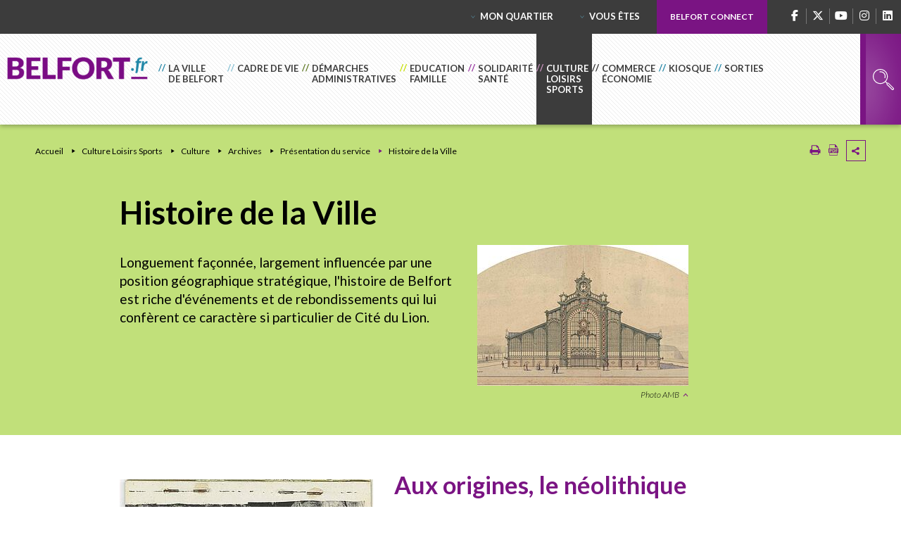

--- FILE ---
content_type: text/html; charset=utf-8
request_url: https://www.belfort.fr/loisirs/culture/archives/presentation-du-service/histoire-de-la-ville
body_size: 206785
content:
<!DOCTYPE html><html dir="ltr" lang="fr"><head>
<meta charset="utf-8">





<meta http-equiv="x-ua-compatible" content="IE=edge"/>
<meta name="generator" content="TYPO3 CMS"/>
<meta name="description" content="L&#039;histoire de la Ville illustrée avec certaines images d&#039;archive."/>
<meta name="author" content="Ville de Belfort"/>
<meta name="robots" content="index,follow"/>
<meta name="viewport" content="width=device-width, initial-scale=1.0"/>
<meta name="twitter:card" content="summary"/>
<meta name="language" content="fr"/>

<link rel="stylesheet" href="/typo3conf/ext/stratis_site/Resources/Public/Css/print.css?1688724818" media="print">

<link rel="stylesheet" href="/typo3temp/assets/css/7015c8c4ac5ff815b57530b221005fc6.css?1688480236" media="all">
<link rel="stylesheet" href="/typo3conf/ext/solr/Resources/Public/StyleSheets/Frontend/suggest.css?1679050908" media="all">
<link rel="stylesheet" href="/typo3conf/ext/feedit/Resources/Public/Css/feedit.css?1679308161" media="all">







<script>
        /* supported: fr, en, de, es, it, pt, pl, ru */
        var tarteaucitronForceLanguage = 'fr';
        var tarteaucitronForceExpire = 180;
        var tarteaucitronForceCDN = '/typo3conf/ext/stratis_common/Resources/Public/JavaScript/Library/Tarteaucitron/';
     </script>      <link rel="preconnect" href="//fonts.googleapis.com" crossorigin>
      <link rel="preconnect" href="//fonts.gstatic.com" crossorigin>
      <link rel="preload" href="https://fonts.gstatic.com/s/roboto/v20/KFOkCnqEu92Fr1MmgWxM.woff" as="font" crossorigin>
      <link rel="preload" href="https://fonts.gstatic.com/s/roboto/v20/KFOlCnqEu92Fr1MmSU5vAA.woff" as="font" crossorigin>
      <link rel="preload" href="https://fonts.gstatic.com/s/roboto/v20/KFOmCnqEu92Fr1Me5g.woff" as="font" crossorigin>
      <link rel="preload" href="https://fonts.gstatic.com/s/roboto/v20/KFOlCnqEu92Fr1MmWUlvAA.woff" as="font" crossorigin>
      <link rel="preload" href="https://fonts.gstatic.com/s/robotocondensed/v18/ieVg2ZhZI2eCN5jzbjEETS9weq8-19eDpCEYaQ.woff" as="font" crossorigin>
      <link rel="preload" href="https://fonts.gstatic.com/s/robotocondensed/v18/ieVg2ZhZI2eCN5jzbjEETS9weq8-19eDtCYYaQ.woff" as="font" crossorigin>
      <link rel="preload" href="https://fonts.gstatic.com/s/robotocondensed/v18/ieVi2ZhZI2eCN5jzbjEETS9weq8-33mZKCA.woff" as="font" crossorigin>
      <link rel="preload" href="https://fonts.gstatic.com/s/robotocondensed/v18/ieVl2ZhZI2eCN5jzbjEETS9weq8-59Y.woff" as="font" crossorigin>
      <link rel="preload" href="https://fonts.gstatic.com/s/robotocondensed/v18/ieVi2ZhZI2eCN5jzbjEETS9weq8-32meKCA.woff" as="font" crossorigin><link rel="profile" href="http://a9.com/-/spec/opensearch/1.1/"/>
			<link rel="search" type="application/opensearchdescription+xml" href="https://www.belfort.fr/?type=7567" title="Website Search"/>

            
            <title>
                Histoire de la Ville - Ville de Belfort - Ville de Belfort
            </title>
            <meta name="google-site-verification" content="fTXjqpS3u6xtl2nU5oY-FOuat0BESfDU4egFNEH_OgM"/>
            
            <meta name="subject" content="Histoire de la Ville">
            <base href="https://www.belfort.fr/">
            <meta http-equiv="x-ua-compatible" content="ie=edge">
            <meta name="twitter:card" content="summary">
            <meta property="og:type" content="article">
            <meta property="og:url" content="https://www.belfort.fr/loisirs/culture/archives/presentation-du-service/histoire-de-la-ville"/>
            <meta name="twitter:url" content="https://www.belfort.fr/loisirs/culture/archives/presentation-du-service/histoire-de-la-ville"/>
            <meta property="og:site_name" content="Site Internet Ville de Belfort"/>
            <meta name="twitter:site" content="Site Internet Ville de Belfort"/>
            
                    <meta name="page-type" content="content">
                    
                            
                                    
                                
                        
                    
                    
                    
                    
                    
                    <meta property="og:title" content="Histoire de la Ville">
                    <meta name="twitter:title" content="Histoire de la Ville">

                    
                    
                    
                    
                    
                        <meta name="description" content="L&#039;histoire de la Ville illustrée avec certaines images d&#039;archive."/>
                    
                    
                        <meta property="og:description" content="L&#039;histoire de la Ville illustrée avec certaines images d&#039;archive."/>
                    
                    
                        <meta name="twitter:description" content="L&#039;histoire de la Ville illustrée avec certaines images d&#039;archive."/>
                    
                    
                    
                    
                    
                    
                    
                    
                    
                            <link rel="image_src" href="https://www.belfort.fr/fileadmin/_processed_/3/2/csm_page4_banniere_484dd0aef6.jpg">
                        
                    
                            
                                    <meta property="og:image" content="https://www.belfort.fr/fileadmin/_processed_/3/2/csm_page4_banniere_484dd0aef6.jpg">
                                
                        
                    
                            
                                    <meta property="twitter:image" content="https://www.belfort.fr/fileadmin/_processed_/3/2/csm_page4_banniere_484dd0aef6.jpg">
                                
                        
                

            
            <meta name="viewport" content="width=device-width, initial-scale=1.0">
            
                <meta name="apple-mobile-web-app-capable" content="yes">
                <link rel="apple-touch-icon" sizes="180x180" href="/typo3conf/ext/stratis_site/Resources/Public/Images/favicons/apple-touch-icon.png">
                <link rel="icon" type="image/png" href="/typo3conf/ext/stratis_site/Resources/Public/Images/favicons/favicon-32x32.png" sizes="32x32">
                <link rel="icon" type="image/png" href="/typo3conf/ext/stratis_site/Resources/Public/Images/favicons/favicon-16x16.png" sizes="16x16">
                <link rel="manifest" href="/typo3conf/ext/stratis_site/Resources/Public/Images/favicons/manifest.json">
                <link rel="mask-icon" href="/typo3conf/ext/stratis_site/Resources/Public/Images/favicons/safari-pinned-tab.svg" color="#c90c0f">
                <meta name="msapplication-config" content="/typo3conf/ext/stratis_site/Resources/Public/Images/favicons/browserconfig.xml">
                <meta name="theme-color" content="#ffffff">
            
            <link rel="shortcut icon" href="/fileadmin/Minisites/principal/favicon.ico">
            
            
        
                
                        <link rel="stylesheet" type="text/css" media="all" href="/typo3conf/ext/stratis_site/Resources/Public/Css/controller.css"/>
                    
            
        
        
        <link rel="stylesheet" type="text/css" media="print" href="/typo3conf/ext/stratis_site/Resources/Public/Css/print.css"/>
        <!--[if lt IE 9]>
        <script type="text/javascript" src="/typo3conf/ext/stratis_site/Resources/Public/JavaScript/lib/html5shiv.js"></script>
        <![endif]-->
        <script type="text/javascript" src="/typo3conf/ext/stratis_site/Resources/Public/JavaScript/lib/jquery-1.8.2.min.js"></script>
        <script type="text/javascript">
            var siteClient = 'Ville de Belfort', siteDirName = 'stratis_site', isConnected = 0, siteCodeLang = 'fr';
        </script>
        
        
        <script src="/typo3conf/ext/stratis_site/Resources/Public/JavaScript/tarteaucitron.js"></script>
        <script src="/typo3conf/ext/stratis_site/Resources/Public/JavaScript/tarteaucitron.services.js"></script>
        <script src="/typo3conf/ext/stratis_site/Resources/Public/JavaScript/stratis-tarteaucitron.js"></script>
        <script>var stratisCookieOptions = {language:"fr",expireTime: 180,expireInDays: true,reloadThePage: false,customText: {adblock:"Bonjour! Ce site joue la transparence et vous donne le choix des services tiers à activer.",adblock_call:"Merci de désactiver votre adblocker pour commencer la personnalisation.",reload:"Recharger la page",alertBigScroll:"En continuant de défiler,",alertBigClick:"En poursuivant votre navigation,",alertBig:"vous acceptez l'utilisation de services tiers pouvant installer des cookies",alertBigPrivacy:"Afin de vous proposer des vidéos, des boutons de partage, des contenus remontés des réseaux sociaux et d'élaborer des statistiques de fréquentation, nous sommes susceptibles de déposer des cookies tiers sur votre machine. Cela ne peut se faire qu'en obtenant, au préalable, votre consentement pour chacun de ces cookies.",alertSmall:"Gestion des services",personalize:"Personnaliser",acceptAll:"Tout accepter",close:"Fermer",privacyUrl:"Politique de confidentialité",all:"Préférences pour tous les services",info:"Protection de votre vie privée",disclaimer:'Ce site propose de personnaliser vos contenus et votre navigation. Lorsque vous naviguez sur ce site Internet, des informations sont susceptibles d\'être enregistrées (cookies) sur votre terminal, sous réserve de vos choix.<br><br>La durée de validité de votre consentement ou de votre refus est de 6 mois.<br>Pour en savoir plus, consultez notre <a href="/mentions-legales">politique de protection des données.</a>',allow:"Autoriser",deny:"Interdire",noCookie:"Ce service ne dépose aucun cookie.",useCookie:"Ce service peut déposer",useCookieCurrent:"Ce service a déposé",useNoCookie:"Ce service n'a déposé aucun cookie.",more:"Détail des cookies",source:"Voir le site officiel",credit:"Gestion des cookies par tarteaucitron.js",toggleInfoBox:"Afficher/masquer les informations sur le stockage des cookies",title:"Panneau de gestion des cookies",cookieDetail:"Détail des cookies",ourSite:"sur notre site",newWindow:"(nouvelle fenêtre)",allowAll:"Tout accepter",denyAll:"Tout refuser",fallback:"est désactivé.",btnAllow:"J'accepte",btnAllowTitle:"J'accepte les traceurs pour le service {serviceName}",btnDeny:"Je refuse",btnDenyTitle:"Je refuse les traceurs pour le service {serviceName}",refuseCookies:"Votre refus a bien été pris en compte. Vous pouvez revenir sur votre décision à tout moment, depuis le gestionnaire de cookies ou cet écran.",serviceText:"{serviceName} conditionne la lecture de ses vidéos au dépôt de traceurs afin de vous proposer de la publicité ciblée en fonction de votre navigation.","engage-dailymotion":"Activer le dépôt de cookies Dailymotion pour lire la vidéo","engage-youtube":"Activer le dépôt de cookies YouTube pour lire la vidéo","engage-vimeo":"Activer le dépôt de cookies Vimeo pour lire la vidéo","engage-iframe":"L'affichage de ce cadre est soumis au dépôt de cookies Google Analytics.","open-cookie-manager-button":"Configurer le dépôt de cookies","engage-stratis-youtube":"Activer le dépôt de cookies YouTube pour lire la vidéo","engage-stratis-vimeo":"Activer le dépôt de cookies Vimeo pour lire la vidéo","engage-stratis-vimeo":"Activer le dépôt de cookies Vimeo pour lire la vidéo","engage-stratis-dailymotion":"Activer le dépôt de cookies Dailymotion pour lire la vidéo",},config: {cookieName: 'tarteaucitron',hashtag: '#tarteaucitron',highPrivacy: true,bodyPosition: 'top',orientation: 'bottom',adblocker: false,showAlertSmall: false,cookieslist: false,removeCredit: true,handleBrowserDNTRequest: false,AcceptAllCta: true,moreInfoLink: true,DenyAllCta: true,useExternalCss: true,showIcon: false,iconPosition: 'BottomRight',}};if (typeof tarteaucitron.job === "undefined") tarteaucitron.job = [];var stratis_tarteaucitron_pushed_services = [];var s = ["dailymotion","vimeo","youtube","fancybox",];for (var i = 0; i < s.length; i++) stacps(s[i]);function stacps(service) { if (["youtube", "dailymotion", "vimeo"].includes(service)) { stratis_tarteaucitron_pushed_services.push("stratis-" + service); } else {stratis_tarteaucitron_pushed_services.push(service); } }window.addEventListener("tac.root_available", function() { if (window.cookieManager) { window.cookieManager.addServices(stratis_tarteaucitron_pushed_services.join()); } });var matomoId = "1";var matomoHost = "matomo.belfort.fr";var _paq=window._paq=window._paq||[];_paq.push([function(){var e,t,a,i=this;this.setVisitorCookieTimeout((e=new Date,t=Math.round(e.getTime()/1e3),a=i.getVisitorInfo(),parseInt(a[2])+33696e3-t))}]),_paq.push(["trackPageView"]),_paq.push(["enableLinkTracking"]),_paq.push(["setDoNotTrack",1]),function(){var e="//"+matomoHost+"/";_paq.push(["setTrackerUrl",e+"piwik.php"]),_paq.push(["setSiteId",matomoId]);var t=document,a=t.createElement("script"),i=t.getElementsByTagName("script")[0];a.type="text/javascript",a.defer=!0,a.async=!0,a.src=e+"piwik.js",i.parentNode.insertBefore(a,i)}();</script>

    
            
            
            
            
            
        
<link rel="canonical" href="https://www.belfort.fr/loisirs/culture/archives/presentation-du-service/histoire-de-la-ville"/>



<link rel="stylesheet" href="/typo3temp/assets/vhs-assets-c054924a21486114b25134797068addc.css?1768946801"/></head><body>



        
        
            
        
        
        
    
        
        <div id="page" class="page">
            
        <div class="print-banner">
            
        <img alt="Ville de Belfort (Retour à la page d&#039;accueil)" src="/typo3conf/ext/stratis_site/Resources/Public/Images/logos/logo.png" width="240" height="36">
    
        </div>
    
            
        <div class="top-bar clear-fix">
            
            
        
                
            
    
            
            
        <ul class="social">
            <li>
                <a class="facebook" href="https://www.facebook.com/BelfortOfficiel/">
					<span class="fa-brands fa-facebook-f"></span>
                </a>
            </li>
            <li>
                <a class="twitter" href="https://twitter.com/BelfortOfficiel/">					
					<span class="fa-brands fa-x-twitter"></span>
                </a>
            </li>
            <li>
                <a class="youtube" href="https://www.youtube.com/channel/UCtEXEpCSj8YYiPCSis2iuZw/">
					<span class="fa-brands fa-youtube"></span>
                </a>
            </li>
            <li>
                <a class="instagramm" href="https://www.instagram.com/belfortofficiel/">
					<span class="fa-brands fa-instagram"></span>
                </a>
            </li>
			<li>
				<a class="linkedin" href="https://fr.linkedin.com/company/ville-de-belfort/">
                    <span class="fa-brands fa-linkedin"></span>
				</a>
			</li>
            
        </ul>
    
            
        <nav class="add-nav">
            <ul>
                <li>
                    
        <a href="/mon-quartier">Mon quartier</a>
        
            
                <div class="add-nav-drop">
                    <ul class="add-nav-sublevel">
                        
                            <li>
                                <a href="https://www.belfortetvous.fr/conseils-de-quartier/belfort-nord">Belfort-Nord</a>
                            </li>
                        
                            <li>
                                <a href="https://www.belfortetvous.fr/conseils-de-quartier/miotte-forges">Miotte Forges</a>
                            </li>
                        
                            <li>
                                <a href="https://www.belfortetvous.fr/conseils-de-quartier/les-barres-le-mont">Les Barres / Le Mont</a>
                            </li>
                        
                            <li>
                                <a href="https://www.belfortetvous.fr/conseils-de-quartier/jean-jaures-chateaudun">Jean-Jaurès / Châteaudun</a>
                            </li>
                        
                            <li>
                                <a href="https://www.belfortetvous.fr/conseils-de-quartier/residences">Résidences</a>
                            </li>
                        
                            <li>
                                <a href="https://www.belfortetvous.fr/conseils-de-quartier/centre-ville-faubourg-de-montbeliard">Centre Ville / Faubourg de Montbéliard</a>
                            </li>
                        
                            <li>
                                <a href="https://www.belfortetvous.fr/conseils-de-quartier/vieille-ville-le-fourneau">Vieille Ville / Le Fourneau</a>
                            </li>
                        
                            <li>
                                <a href="https://www.belfortetvous.fr/conseils-de-quartier/les-glacis-du-chateau">Les Glacis du Château</a>
                            </li>
                        
                            <li>
                                <a href="https://www.belfortetvous.fr/conseils-de-quartier/pepiniere">Pépinière</a>
                            </li>
                        
                    </ul>
                </div>
            
        
    
                </li>
                <li>
                    
        <a href="/vous-etes">Vous êtes</a>
        
            
                <div class="add-nav-drop">
                    <ul class="add-nav-sublevel">
                        
                            <li>
                                <a href="/vous-etes/jeune">Jeune</a>
                            </li>
                        
                            <li>
                                <a href="/vous-etes/parent">Parent</a>
                            </li>
                        
                            <li>
                                <a href="/vous-etes/senior">Senior</a>
                            </li>
                        
                            <li>
                                <a href="/vous-etes/nouvel-arrivant">Nouvel arrivant</a>
                            </li>
                        
                            <li>
                                <a href="https://ccas.belfort.fr/inclusion/handicap-accessibilite">Handicap - Accessibilité</a>
                            </li>
                        
                            <li>
                                <a href="https://www.belfort.fr/loisirs/vie-associative-383.html">Une association</a>
                            </li>
                        
                    </ul>
                </div>
            
        
    
                </li>
                
                        <li>
                            
                            
                            
    <a href="https://belfortconnect.belfort.fr/" class="portal-link">
			
				Belfort Connect
			
		</a>


                        </li>
                    
            </ul>
        </nav>
    
        </div>
    
            <header id="header" class="header" role="banner">
                
        
                <div class="header__logo">
                    <a href="/" class="logo">
                        
        
        <img alt="Ville de Belfort (Retour à la page d&#039;accueil)" src="/typo3temp/assets/_processed_/b/9/csm_logo_cba9d3b89a.png" width="290" height="47">
    
                    </a>
                </div>
            
    
                
      <button type="button" class="mobile-menu-opener hidden" id="mobile-menu-opener">
        <span>
          <svg class="svg-icon table" role="img" aria-label="Ouvrir le menu principal" width="16" height="16">
            <title>Ouvrir le menu principal</title>
            <use xlink:href="#ico-menu_pur"></use>
          </svg>
          <svg class="svg-icon mobile" role="img" aria-label="Ouvrir le menu principal" width="16" height="16">
            <title>Ouvrir le menu principal</title>
            <use xlink:href="#ico-menu"></use>
          </svg>
        </span>
      </button>
      
        <button type="button" class="user-menu-opener hidden">
            <span>
              <svg class="svg-icon" role="img" aria-label="Ouvrir le menu principal" width="16" height="16">
                <title>Ouvrir le menu principal</title>
                <use xlink:href="#ico-user"></use>
              </svg>
            </span>
        </button>
      
      <div class="header-holder"><nav id="menu-main" class="menu-main " role="navigation" aria-label="Navigation principale">
      <ul class="menu-main__level-1">
        
          
            
              
              
                  
                    
                  
                
              
              
              <li class="has-drop isHidden0 ">
                
                
                
                  
                  
                
                      <a href="/la-ville-de-belfort">
                          <span>La Ville <br>de Belfort</span>
                      </a>
                  
                
                
                
    
      <div class="menu-main__drop">
        <div class="menu-main__drop-wrap">
        
          
            
              
                
                  <div class="menu-main__drop-col">
                    
                    
                      
                    
                    
                      
                    
                        
                            <a href="/la-ville-de-belfort/moyens-et-services" class="menu-main__drop-title">Mairie</a>
                            
    
      
        
          <ul class="menu-main__drop-list">
            
              
              
                  
                
              
              
              <li class="isHidden0  ">
                
                
                    
                        
                      
                  
                
                    <a href="/la-ville-de-belfort/moyens-et-services/budget">Budget</a>
                  
              </li>
              
              
            
              
              
                  
                
              
              
              <li class="isHidden0  ">
                
                
                    
                        
                      
                  
                
                    <a href="/la-ville-de-belfort/moyens-et-services/organigramme-des-directions">Organigramme des directions</a>
                  
              </li>
              
              
            
              
              
                  
                
              
              
              <li class="isHidden0  ">
                
                
                    
                        
                      
                  
                
                    <a href="/la-ville-de-belfort/moyens-et-services/recrutement">Recrutement</a>
                  
              </li>
              
              
            
              
              
                  
                
              
              
              <li class="isHidden0  ">
                
                
                    
                        
                      
                  
                
                    <a href="/la-ville-de-belfort/moyens-et-services/espace-fournisseurs">Espace fournisseurs</a>
                  
              </li>
              
              
            
              
              
                  
                
              
              
              <li class="isHidden0  ">
                
                
                    
                        
                      
                  
                
                    <a href="/la-ville-de-belfort/moyens-et-services/labels">Labels</a>
                  
              </li>
              
              
            
              
              
                  
                
              
              
              <li class="isHidden0  ">
                
                
                    
                        
                      
                  
                
                    <a href="/la-ville-de-belfort/moyens-et-services/occupation-temporaire-du-domaine-public">Occupation temporaire du domaine public</a>
                  
              </li>
              
              
            
          </ul>
        
      
    
  
                         
                  </div>
                
                  <div class="menu-main__drop-col">
                    
                    
                    
                      
                    
                        
                            <a href="/la-ville-de-belfort/vos-elus" class="menu-main__drop-title">Vie municipale</a>
                            
    
      
        
          <ul class="menu-main__drop-list">
            
              
              
                  
                
              
              
              <li class="isHidden0  ">
                
                
                    
                        
                      
                  
                
                    <a href="/la-ville-de-belfort/vos-elus/lequipe-municipale">L'équipe municipale</a>
                  
              </li>
              
              
            
              
              
                  
                
              
              
              <li class="isHidden0  ">
                
                
                    
                        
                      
                  
                
                    <a href="/la-ville-de-belfort/vos-elus/les-deliberations">Les délibérations</a>
                  
              </li>
              
              
            
              
              
                  
                
              
              
              <li class="isHidden0  ">
                
                
                    
                        
                      
                  
                
                    <a href="/la-ville-de-belfort/vos-elus/tribunes-politiques">Tribunes politiques</a>
                  
              </li>
              
              
            
          </ul>
        
      
    
  
                         
                  </div>
                
                  <div class="menu-main__drop-col">
                    
                    
                    
                      
                    
                        
                            <a href="/la-ville-de-belfort/vie-citoyenne" class="menu-main__drop-title">Vie citoyenne</a>
                            
    
      
        
          <ul class="menu-main__drop-list">
            
              
              
                  
                    
                  
                
              
              
              <li class="isHidden0  ">
                
                
                    
                        
                      
                  
                
                    <a href="/la-ville-de-belfort/vie-citoyenne/les-conseils-municipaux">Conseil Municipal</a>
                  
              </li>
              
              
            
              
              
                  
                
              
              
              <li class="isHidden0  ">
                
                
                    
                        
                      
                  
                
                    <a href="/la-ville-de-belfort/vie-citoyenne/conseil-de-quartiers">Conseil de quartiers</a>
                  
              </li>
              
              
            
              
              
                  
                
              
              
              <li class="isHidden0  ">
                
                
                    
                        
                      
                  
                
                    <a href="/la-ville-de-belfort/vie-citoyenne/conseil-municipal-des-enfants">Conseil Municipal des Enfants</a>
                  
              </li>
              
              
            
              
              
                  
                
              
              
              <li class="isHidden0  ">
                
                
                    
                        
                      
                  
                
                    <a href="/la-ville-de-belfort/vie-citoyenne/ceremonies-commemoratives">Cérémonies commémoratives</a>
                  
              </li>
              
              
            
              
              
                  
                
              
              
              <li class="isHidden0  ">
                
                
                    
                        
                      
                  
                
                    <a href="/la-ville-de-belfort/vie-citoyenne/relations-internationales">Relations internationales</a>
                  
              </li>
              
              
            
              
              
                  
                
              
              
              <li class="isHidden0  ">
                
                
                    
                        
                      
                  
                
                    <a href="/la-ville-de-belfort/vie-citoyenne/ville-amie-des-enfants">Ville amie des enfants</a>
                  
              </li>
              
              
            
              
              
                  
                
              
              
              <li class="isHidden0  ">
                
                
                    
                        
                      
                  
                
                    <a href="/demarches-administratives/citoyennete-et-population/elections">Elections</a>
                  
              </li>
              
              
            
              
              
                  
                
              
              
              <li class="isHidden0  ">
                
                
                    
                        
                      
                  
                
                    <a href="/la-ville-de-belfort/vie-citoyenne/budget-participatif">Budget participatif</a>
                  
              </li>
              
              
            
              
              
                  
                
              
              
              <li class="isHidden0  ">
                
                
                    
                        
                      
                  
                
                    <a href="/la-ville-de-belfort/vie-citoyenne/journee-citoyenne">Journée citoyenne</a>
                  
              </li>
              
              
            
          </ul>
        
      
    
  
                         
                  </div>
                
                  <div class="menu-main__drop-col">
                    
                    
                    
                      
                    
                        
                            <a href="/la-ville-de-belfort/lhistoire-de-belfort" class="menu-main__drop-title">L’histoire de Belfort</a>
                            
    
      
        
          <ul class="menu-main__drop-list">
            
              
              
                  
                
              
              
              <li class="isHidden0  ">
                
                
                    
                        
                      
                  
                
                    <a href="/la-ville-de-belfort/lhistoire-de-belfort/une-situation-geographique-particuliere">Une situation géographique particulière</a>
                  
              </li>
              
              
            
              
              
                  
                
              
              
              <li class="isHidden0  ">
                
                
                    
                        
                      
                  
                
                    <a href="/la-ville-de-belfort/lhistoire-de-belfort/la-naissance-de-la-ville-au-moyen-age">La naissance de la ville au Moyen Âge</a>
                  
              </li>
              
              
            
              
              
                  
                
              
              
              <li class="isHidden0  ">
                
                
                    
                        
                      
                  
                
                    <a href="/la-ville-de-belfort/lhistoire-de-belfort/xviie-xviiie-siecles-une-place-de-guerre">XVIIe - XVIIIe siècles : une place de guerre</a>
                  
              </li>
              
              
            
              
              
                  
                
              
              
              <li class="isHidden0  ">
                
                
                    
                        
                      
                  
                
                    <a href="/la-ville-de-belfort/lhistoire-de-belfort/de-mazarin-a-honore-iv-grimaldi">De Mazarin à Honoré IV Grimaldi</a>
                  
              </li>
              
              
            
              
              
                  
                
              
              
              <li class="isHidden0  ">
                
                
                    
                        
                      
                  
                
                    <a href="/la-ville-de-belfort/lhistoire-de-belfort/belfort-site-historique-grimaldi-de-monaco">Belfort, site historique Grimaldi de Monaco</a>
                  
              </li>
              
              
            
              
              
                  
                
              
              
              <li class="isHidden0  ">
                
                
                    
                        
                      
                  
                
                    <a href="/la-ville-de-belfort/lhistoire-de-belfort/la-revolution-une-evolution-des-mentalites">La Révolution : une évolution des mentalités</a>
                  
              </li>
              
              
            
              
              
                  
                
              
              
              <li class="isHidden0  ">
                
                
                    
                        
                      
                  
                
                    <a href="/la-ville-de-belfort/lhistoire-de-belfort/le-complot-militaire-de-1822">Le complot militaire de 1822</a>
                  
              </li>
              
              
            
              
              
                  
                
              
              
              <li class="isHidden0  ">
                
                
                    
                        
                      
                  
                
                    <a href="/la-ville-de-belfort/lhistoire-de-belfort/la-guerre-de-1870-1871-et-ses-consequences">La guerre de 1870-1871 et ses conséquences</a>
                  
              </li>
              
              
            
              
              
                  
                
              
              
              <li class="isHidden0  ">
                
                
                    
                        
                      
                  
                
                    <a href="/la-ville-de-belfort/lhistoire-de-belfort/150-ans-du-siege-de-belfort">150 ans du Siège de Belfort</a>
                  
              </li>
              
              
            
          </ul>
        
      
    
  
                         
                  </div>
                
              
            
          
        
        </div>
      </div>
    
  
              </li>
            
              
              
                  
                
              
              
              <li class="has-drop isHidden0 ">
                
                
                
                  
                  
                
                      <a href="/cadre-de-vie">
                          <span>Cadre de vie</span>
                      </a>
                  
                
                
                
    
      <div class="menu-main__drop">
        <div class="menu-main__drop-wrap">
        
          
            
              
                
                  <div class="menu-main__drop-col">
                    
                    
                    
                      
                    
                        
                            <a href="/cadre-de-vie/patrimoine-naturel" class="menu-main__drop-title">Patrimoine naturel</a>
                            
    
      
        
          <ul class="menu-main__drop-list">
            
              
              
                  
                
              
              
              <li class="isHidden0  ">
                
                
                    
                        
                      
                  
                
                    <a href="/cadre-de-vie/patrimoine-naturel/trois-forets-pour-une-ville">Trois forêts pour une ville</a>
                  
              </li>
              
              
            
              
              
                  
                
              
              
              <li class="isHidden0  ">
                
                
                    
                        
                      
                  
                
                    <a href="/cadre-de-vie/patrimoine-naturel/etangs">Etangs</a>
                  
              </li>
              
              
            
              
              
                  
                
              
              
              <li class="isHidden0  ">
                
                
                    
                        
                      
                  
                
                    <a href="/cadre-de-vie/patrimoine-naturel/la-savoureuse">La Savoureuse</a>
                  
              </li>
              
              
            
              
              
                  
                
              
              
              <li class="isHidden0  ">
                
                
                    
                        
                      
                  
                
                    <a href="/cadre-de-vie/patrimoine-naturel/grotte-de-cravanche">Grotte de Cravanche</a>
                  
              </li>
              
              
            
              
              
                  
                    
                  
                
              
              
              <li class="isHidden0  ">
                
                
                    
                        
                      
                  
                
                    <a href="/cadre-de-vie/environnement/espaces-verts/decouvrez-les-parcours-des-arbres">Les arbres</a>
                  
              </li>
              
              
            
              
              
                  
                
              
              
              <li class="isHidden0  ">
                
                
                    
                        
                      
                  
                
                    <a href="/cadre-de-vie/patrimoine-naturel/sentier-pedagogique-de-la-miotte">Sentier pédagogique de la Miotte</a>
                  
              </li>
              
              
            
          </ul>
        
      
    
  
                         
                  </div>
                
                  <div class="menu-main__drop-col">
                    
                    
                    
                      
                    
                        
                            <a href="/cadre-de-vie/patrimoine-culturel" class="menu-main__drop-title">Patrimoine culturel</a>
                            
    
      
        
          <ul class="menu-main__drop-list">
            
              
              
                  
                
              
              
              <li class="isHidden0  ">
                
                
                    
                        
                      
                  
                
                    <a href="/cadre-de-vie/patrimoine-culturel/la-salle-des-fetes">La salle des fêtes</a>
                  
              </li>
              
              
            
              
              
                  
                
              
              
              <li class="isHidden0  ">
                
                
                    
                        
                      
                  
                
                    <a href="/cadre-de-vie/patrimoine-culturel/le-patrimoine-historique">Le patrimoine historique</a>
                  
              </li>
              
              
            
              
              
                  
                
              
              
              <li class="isHidden0  ">
                
                
                    
                        
                      
                  
                
                    <a href="/cadre-de-vie/patrimoine-culturel/le-lion">Le Lion</a>
                  
              </li>
              
              
            
              
              
                  
                
              
              
              <li class="isHidden0  ">
                
                
                    
                        
                      
                  
                
                    <a href="/cadre-de-vie/patrimoine-culturel/le-marche-frery">Le marché Fréry</a>
                  
              </li>
              
              
            
              
              
                  
                    
                  
                
              
              
              <li class="isHidden0  ">
                
                
                    
                        
                      
                  
                
                    <a href="/cadre-de-vie/patrimoine-culturel/circuit-historique-des-batiments-incontournables-de-belfort">Circuit historique des bâtiments incontournables</a>
                  
              </li>
              
              
            
              
              
                  
                
              
              
              <li class="isHidden0  ">
                
                
                    
                        
                      
                  
                
                    <a href="/cadre-de-vie/patrimoine-culturel/fonds-de-valorisation-du-patrimoine-du-grand-belfort">Fonds de valorisation du Patrimoine du Grand Belfort</a>
                  
              </li>
              
              
            
              
              
                  
                
              
              
              <li class="isHidden0  ">
                
                
                    
                        
                      
                  
                
                    <a href="/cadre-de-vie/patrimoine-culturel/les-ponts-levis-se-refont-une-jeunesse">Les ponts-levis se refont une jeunesse</a>
                  
              </li>
              
              
            
          </ul>
        
      
    
  
                         
                  </div>
                
                  <div class="menu-main__drop-col">
                    
                    
                    
                      
                    
                        
                            <a href="/cadre-de-vie/environnement" class="menu-main__drop-title">Environnement</a>
                            
    
      
        
          <ul class="menu-main__drop-list">
            
              
              
                  
                    
                  
                
              
              
              <li class="isHidden0  ">
                
                
                    
                        
                      
                  
                
                    <a href="/cadre-de-vie/environnement/espaces-verts">Espaces verts</a>
                  
              </li>
              
              
            
              
              
                  
                
              
              
              <li class="isHidden0  ">
                
                
                    
                        
                      
                  
                
                    <a href="/cadre-de-vie/environnement/animaux">Bien-être animal</a>
                  
              </li>
              
              
            
              
              
                  
                
              
              
              <li class="isHidden0  ">
                
                
                    
                        
                      
                  
                
                    <a href="/cadre-de-vie/environnement/consultations-environnementales">Consultations environnementales</a>
                  
              </li>
              
              
            
              
              
                  
                
              
              
              <li class="isHidden0  ">
                
                
                    
                        
                      
                  
                
                    <a href="/cadre-de-vie/environnement/espaces-verts/developpement-durable">Développement durable</a>
                  
              </li>
              
              
            
              
              
                  
                
              
              
              <li class="isHidden0  ">
                
                
                    
                        
                      
                  
                
                    <a href="/cadre-de-vie/environnement/espaces-verts/developpement-durable/zero-phyto">Zéro phyto</a>
                  
              </li>
              
              
            
              
              
                  
                
              
              
              <li class="isHidden0  ">
                
                
                    
                    
                  
                
                    <a href="https://www.belfort.fr/cadre-de-vie/vie-quotidienne/se-deplacer-a-belfort#c9010">Développement des mobilités électriques</a>
                  
              </li>
              
              
            
          </ul>
        
      
    
  
                         
                  </div>
                
                  <div class="menu-main__drop-col">
                    
                    
                      
                    
                    
                      
                    
                        
                            <a href="/cadre-de-vie/vie-quotidienne" class="menu-main__drop-title">Vie quotidienne</a>
                            
    
      
        
          <ul class="menu-main__drop-list">
            
              
              
                  
                    
                  
                
              
              
              <li class="isHidden0  ">
                
                
                    
                        
                      
                  
                
                    <a href="/cadre-de-vie/vie-quotidienne/plan-deconomie-denergie">Plan d'économie d'énergie</a>
                  
              </li>
              
              
            
              
              
                  
                
              
              
              <li class="isHidden0  ">
                
                
                    
                        
                      
                  
                
                    <a href="/cadre-de-vie/vie-quotidienne/proprete-de-la-ville-1">Propreté de la ville</a>
                  
              </li>
              
              
            
              
              
                  
                
              
              
              <li class="isHidden0  ">
                
                
                    
                        
                      
                  
                
                    <a href="/cadre-de-vie/vie-quotidienne/plan-proprete-renforce">Plan propreté renforcé</a>
                  
              </li>
              
              
            
              
              
                  
                
              
              
              <li class="isHidden0  ">
                
                
                    
                        
                      
                  
                
                    <a href="/cadre-de-vie/vie-quotidienne/aide-a-lachat-dun-velo-electrique">Aide à l'achat d'un vélo électrique</a>
                  
              </li>
              
              
            
              
              
                  
                
              
              
              <li class="isHidden0  ">
                
                
                    
                        
                      
                  
                
                    <a href="/cadre-de-vie/vie-quotidienne/nuisances-sonores">Nuisances sonores</a>
                  
              </li>
              
              
            
              
              
                  
                
              
              
              <li class="isHidden0  ">
                
                
                    
                        
                      
                  
                
                    <a href="/cadre-de-vie/vie-quotidienne/deneigement">Déneigement</a>
                  
              </li>
              
              
            
              
              
                  
                
              
              
              <li class="isHidden0  ">
                
                
                    
                        
                      
                  
                
                    <a href="/cadre-de-vie/vie-quotidienne/stationnement">Stationnement</a>
                  
              </li>
              
              
            
              
              
                  
                
              
              
              <li class="isHidden0  ">
                
                
                    
                        
                      
                  
                
                    <a href="/cadre-de-vie/vie-quotidienne/se-deplacer-a-belfort">Se déplacer à Belfort</a>
                  
              </li>
              
              
            
              
              
                  
                
              
              
              <li class="isHidden0  ">
                
                
                    
                        
                      
                  
                
                    <a href="/cadre-de-vie/vie-quotidienne/collecte-des-dechets">Collecte des déchets</a>
                  
              </li>
              
              
            
              
              
                  
                
              
              
              <li class="isHidden0  ">
                
                
                    
                        
                      
                  
                
                    <a href="/cadre-de-vie/vie-quotidienne/police-municipale">Police municipale</a>
                  
              </li>
              
              
            
              
              
                  
                
              
              
              <li class="isHidden0  ">
                
                
                    
                        
                      
                  
                
                    <a href="/cadre-de-vie/vie-quotidienne/plan-de-prevention-du-bruit">Plan de prévention du bruit</a>
                  
              </li>
              
              
            
              
              
                  
                
              
              
              <li class="isHidden0  ">
                
                
                    
                        
                      
                  
                
                    <a href="/cadre-de-vie/vie-quotidienne/risques-majeurs">Risques majeurs</a>
                  
              </li>
              
              
            
              
              
                  
                
              
              
              <li class="isHidden0  ">
                
                
                    
                        
                      
                  
                
                    <a href="/cadre-de-vie/vie-quotidienne/fontaines-a-eau">Fontaines à eau</a>
                  
              </li>
              
              
            
              
              
                  
                
              
              
              <li class="isHidden0  ">
                
                
                    
                        
                      
                  
                
                    <a href="/cadre-de-vie/vie-quotidienne/conseils-pratiques-en-bande-dessinee">Conseils pratiques en bande dessinée</a>
                  
              </li>
              
              
            
          </ul>
        
      
    
  
                         
                  </div>
                
                  <div class="menu-main__drop-col">
                    
                    
                    
                      
                    
                        
                            <a href="/cadre-de-vie/construire-la-ville" class="menu-main__drop-title">Urbanisme</a>
                            
    
      
        
          <ul class="menu-main__drop-list">
            
              
              
                  
                
              
              
              <li class="isHidden0  ">
                
                
                    
                        
                      
                  
                
                    <a href="/cadre-de-vie/construire-la-ville/enquetes-publiques">Enquêtes publiques</a>
                  
              </li>
              
              
            
              
              
                  
                
              
              
              <li class="isHidden0  ">
                
                
                    
                        
                      
                  
                
                    <a href="/cadre-de-vie/construire-la-ville/bientot-une-nouvelle-place-de-la-republique">La place de la République</a>
                  
              </li>
              
              
            
              
              
                  
                
              
              
              <li class="isHidden0  ">
                
                
                    
                        
                      
                  
                
                    <a href="/pages-d-actualites/un-nouvel-espace-vegetalise">La place de Franche-Comté</a>
                  
              </li>
              
              
            
          </ul>
        
      
    
  
                         
                  </div>
                
                  <div class="menu-main__drop-col">
                    
                    
                    
                      
                    
                        
                            <a href="/cadre-de-vie/habitat" class="menu-main__drop-title">Habitat</a>
                            
    
      
        
          <ul class="menu-main__drop-list">
            
              
              
                  
                
              
              
              <li class="isHidden0  ">
                
                
                    
                        
                      
                  
                
                    <a href="/cadre-de-vie/habitat/renouvellement-urbain">Renouvellement urbain</a>
                  
              </li>
              
              
            
              
              
                  
                
              
              
              <li class="isHidden0  ">
                
                
                    
                        
                      
                  
                
                    <a href="/cadre-de-vie/habitat/plh">PLH</a>
                  
              </li>
              
              
            
              
              
                  
                
              
              
              <li class="isHidden0  ">
                
                
                    
                        
                      
                  
                
                    <a href="/cadre-de-vie/habitat/logements-sociaux">Logements sociaux</a>
                  
              </li>
              
              
            
          </ul>
        
      
    
  
                         
                  </div>
                
                  <div class="menu-main__drop-col">
                    
                    
                    
                      
                    
                        
                            <a href="/cadre-de-vie/plu" class="menu-main__drop-title">PLU</a>
                            
    
      
        
          <ul class="menu-main__drop-list">
            
              
              
                  
                
              
              
              <li class="isHidden0  ">
                
                
                    
                        
                      
                  
                
                    <a href="/cadre-de-vie/plu/le-plan-local-de-lurbanisme-applicable-approuve-le-10-02-2021-mis-a-jour-le-12-07-2021-modifie-le-16-12-2021">Le Plan local de l'urbanisme applicable approuvé le 10/02/2021, mis à jour le 12/07/2021, modifié le 16/12/2021, mis à jour le 12/12/2023</a>
                  
              </li>
              
              
            
              
              
                  
                
              
              
              <li class="isHidden0  ">
                
                
                    
                        
                      
                  
                
                    <a href="/cadre-de-vie/plu/la-revision-generale-du-plan-local-durbanisme">La révision générale du Plan Local d'Urbanisme</a>
                  
              </li>
              
              
            
              
              
                  
                
              
              
              <li class="isHidden0  ">
                
                
                    
                        
                      
                  
                
                    <a href="/cadre-de-vie/plu/campagne-de-ravalement-de-la-rue-voltaire">Campagne de ravalement de la rue Voltaire</a>
                  
              </li>
              
              
            
          </ul>
        
      
    
  
                         
                  </div>
                
                  <div class="menu-main__drop-col">
                    
                    
                    
                      
                    
                        
                            <a href="/cadre-de-vie/rlp" class="menu-main__drop-title">RLP</a>
                            
    
  
                         
                  </div>
                
              
            
          
        
        </div>
      </div>
    
  
              </li>
            
              
              
                  
                    
                  
                
              
              
              <li class="has-drop isHidden0 ">
                
                
                
                  
                  
                
                      <a href="/demarches-administratives">
                          <span>Démarches<br> administratives</span>
                      </a>
                  
                
                
                
    
      <div class="menu-main__drop">
        <div class="menu-main__drop-wrap">
        
          
            
              
                
                  <div class="menu-main__drop-col">
                    
                    
                    
                      
                          
                          
                      
                    
                        
                            <a href="https://belfortconnect.belfort.fr/" target="_blank" class="menu-main__drop-title" rel="noreferrer">Démarches en ligne</a>
                            
    
  
                         
                  </div>
                
                  <div class="menu-main__drop-col">
                    
                    
                    
                      
                    
                        
                            <a href="/demarches-administratives/professionnels" class="menu-main__drop-title">Professionnels et associations</a>
                            
    
      
        
          <ul class="menu-main__drop-list">
            
              
              
                  
                
              
              
              <li class="isHidden0  ">
                
                
                    
                        
                      
                  
                
                    <a href="/loisirs/vie-associative/annuaire-des-associations">Annuaire des associations</a>
                  
              </li>
              
              
            
              
              
                  
                    
                  
                
              
              
              <li class="isHidden0  ">
                
                
                    
                        
                      
                  
                
                    <a href="/sorties-1/proposer-un-evenement">Proposer une animation, un évènement</a>
                  
              </li>
              
              
            
              
              
                  
                
              
              
              <li class="isHidden0  ">
                
                
                    
                        
                      
                  
                
                    <a href="/demarches-administratives/professionnels/hebergements-touristiques">Hébergements touristiques</a>
                  
              </li>
              
              
            
              
              
                  
                
              
              
              <li class="isHidden0  ">
                
                
                    
                        
                      
                  
                
                    <a href="/demarches-administratives/professionnels/reserver-une-salle">Réserver une salle</a>
                  
              </li>
              
              
            
              
              
                  
                
              
              
              <li class="isHidden0  ">
                
                
                    
                        
                      
                  
                
                    <a href="/demarches-administratives/professionnels/devenir-mecene">Devenir mécène</a>
                  
              </li>
              
              
            
              
              
                  
                
              
              
              <li class="isHidden0  ">
                
                
                    
                        
                      
                  
                
                    <a href="/demarches-administratives/professionnels/acheter-une-publicite-dans-le-belfort-mag">Acheter une publicité dans le Belfort Mag</a>
                  
              </li>
              
              
            
              
              
                  
                
              
              
              <li class="isHidden0  ">
                
                
                    
                        
                      
                  
                
                    <a href="/demarches-administratives/professionnels/affichage-public">Affichage public</a>
                  
              </li>
              
              
            
              
              
                  
                
              
              
              <li class="isHidden0  ">
                
                
                    
                        
                      
                    
                  
                
                    <a href="https://www.belfort.fr/commerce-et-economie/observatoire-du-commerce-2962.html">Observatoire du commerce</a>
                  
              </li>
              
              
            
          </ul>
        
      
    
  
                         
                  </div>
                
                  <div class="menu-main__drop-col">
                    
                    
                    
                      
                    
                        
                            <a href="/demarches-administratives/citoyennete-et-population" class="menu-main__drop-title">Citoyenneté et population</a>
                            
    
      
        
          <ul class="menu-main__drop-list">
            
              
              
                  
                
              
              
              <li class="isHidden0  ">
                
                
                    
                        
                      
                  
                
                    <a href="/demarches-administratives/citoyennete-et-population/etat-civil">Etat civil</a>
                  
              </li>
              
              
            
              
              
                  
                
              
              
              <li class="isHidden0  ">
                
                
                    
                        
                      
                  
                
                    <a href="/demarches-administratives/citoyennete-et-population/formalites-administratives">Formalités administratives</a>
                  
              </li>
              
              
            
              
              
                  
                
              
              
              <li class="isHidden0  ">
                
                
                    
                        
                      
                  
                
                    <a href="/demarches-administratives/citoyennete-et-population/carte-didentite-passeport/carte-nationale-didentite-et-passeport-biometrique">Carte nationale d'identité et passeport biométrique</a>
                  
              </li>
              
              
            
              
              
                  
                
              
              
              <li class="isHidden0  ">
                
                
                    
                        
                      
                  
                
                    <a href="/demarches-administratives/citoyennete-et-population/france-identite-identite-numerique-certifiee">Rejoignez France Identité</a>
                  
              </li>
              
              
            
              
              
                  
                
              
              
              <li class="isHidden0  ">
                
                
                    
                        
                      
                  
                
                    <a href="/demarches-administratives/citoyennete-et-population/elections">Elections</a>
                  
              </li>
              
              
            
              
              
                  
                
              
              
              <li class="isHidden0  ">
                
                
                    
                        
                      
                  
                
                    <a href="/demarches-administratives/citoyennete-et-population/cimetieres">Cimetières</a>
                  
              </li>
              
              
            
              
              
                  
                
              
              
              <li class="isHidden0  ">
                
                
                    
                        
                      
                  
                
                    <a href="/demarches-administratives/professionnels/reserver-une-salle">Réserver une salle</a>
                  
              </li>
              
              
            
          </ul>
        
      
    
  
                         
                  </div>
                
                  <div class="menu-main__drop-col">
                    
                    
                    
                      
                    
                        
                            <a href="/demarches-administratives/urbanisme" class="menu-main__drop-title">Urbanisme</a>
                            
    
      
        
          <ul class="menu-main__drop-list">
            
              
              
                  
                
              
              
              <li class="isHidden0  ">
                
                
                    
                        
                      
                  
                
                    <a href="/demarches-administratives/urbanisme/quelle-autorisation-pour-quel-projet">Quelle autorisation pour quel projet</a>
                  
              </li>
              
              
            
              
              
                  
                
              
              
              <li class="isHidden0  ">
                
                
                    
                        
                      
                  
                
                    <a href="/demarches-administratives/urbanisme/autorisations-durbanisme-demande-en-ligne">Autorisations d'Urbanisme - demande en ligne</a>
                  
              </li>
              
              
            
              
              
                  
                
              
              
              <li class="isHidden0  ">
                
                
                    
                        
                      
                  
                
                    <a href="/demarches-administratives/urbanisme/certificats-durbanisme-et-declaration-dintention-daliener-dia-demande-en-ligne">Certificats d'urbanisme et Déclaration d'intention d'aliéner (DIA)- demande en ligne</a>
                  
              </li>
              
              
            
              
              
                  
                
              
              
              <li class="isHidden0  ">
                
                
                    
                    
                  
                
                    <a href="http://www.belfort.fr/fileadmin/documents/Mairie/Reglement_Municipal_de_Voirie.pdf">Télécharger le règlement de voirie</a>
                  
              </li>
              
              
            
              
              
                  
                
              
              
              <li class="isHidden0  ">
                
                
                    
                        
                      
                  
                
                    <a href="/demarches-administratives/urbanisme/autres-demandes">Autres demandes</a>
                  
              </li>
              
              
            
              
              
                  
                
              
              
              <li class="isHidden0  ">
                
                
                    
                        
                      
                  
                
                    <a href="/demarches-administratives/urbanisme/a-vendre">VENDUS</a>
                  
              </li>
              
              
            
          </ul>
        
      
    
  
                         
                  </div>
                
              
            
          
        
        </div>
      </div>
    
  
              </li>
            
              
              
                  
                    
                  
                
              
              
              <li class="has-drop isHidden0 ">
                
                
                
                  
                  
                
                      <a href="/education-famille">
                          <span>Education<br> Famille</span>
                      </a>
                  
                
                
                
    
      <div class="menu-main__drop">
        <div class="menu-main__drop-wrap">
        
          
            
              
                
                  <div class="menu-main__drop-col">
                    
                    
                    
                      
                    
                        
                            <a href="/education-famille/enfants-de-0-a-3-ans" class="menu-main__drop-title">Enfants de 0 à 3 ans</a>
                            
    
      
        
          <ul class="menu-main__drop-list">
            
              
              
                  
                
              
              
              <li class="isHidden0  ">
                
                
                    
                        
                      
                  
                
                    <a href="/education-famille/enfants-de-0-a-3-ans/faire-garder-son-enfant-a-belfort">Faire garder son enfant à Belfort</a>
                  
              </li>
              
              
            
              
              
                  
                
              
              
              <li class="isHidden0  ">
                
                
                    
                        
                      
                  
                
                    <a href="/education-famille/enfants-de-0-a-3-ans/multi-accueils-halte-garderie-et-modes-de-garde-prives">Multi-accueils, halte-garderie et modes de garde privés</a>
                  
              </li>
              
              
            
              
              
                  
                
              
              
              <li class="isHidden0  ">
                
                
                    
                        
                      
                  
                
                    <a href="/education-famille/enfants-de-0-a-3-ans/les-lieux-daccueilenfants-parents">Les lieux d'accueil enfants-parents</a>
                  
              </li>
              
              
            
              
              
                  
                
              
              
              <li class="isHidden0  ">
                
                
                    
                        
                      
                  
                
                    <a href="/education-famille/enfants-de-0-a-3-ans/le-relais-petite-enfance">Le Relais Petite Enfance</a>
                  
              </li>
              
              
            
              
              
                  
                
              
              
              <li class="isHidden0  ">
                
                
                    
                        
                      
                  
                
                    <a href="/education-famille/enfants-de-0-a-3-ans/la-parentele">La parentèle</a>
                  
              </li>
              
              
            
              
              
                  
                
              
              
              <li class="isHidden0  ">
                
                
                    
                    
                  
                
                    <a href="http://www.belfort.fr/fileadmin/documents/Actus/2024/07/MB-Guide-petite-enfance-BD.pdf">Guide de la petite enfance</a>
                  
              </li>
              
              
            
          </ul>
        
      
    
  
                         
                  </div>
                
                  <div class="menu-main__drop-col">
                    
                    
                    
                      
                    
                        
                            <a href="/education-famille/enfants-de-3-a-11-ans" class="menu-main__drop-title">Enfants de 3 à 11 ans</a>
                            
    
      
        
          <ul class="menu-main__drop-list">
            
              
              
                  
                
              
              
              <li class="isHidden0  ">
                
                
                    
                        
                      
                  
                
                    <a href="/education-famille/enfants-de-3-a-11-ans/inscriptions-aux-accueils-periscolaires">Inscriptions aux accueils périscolaires</a>
                  
              </li>
              
              
            
              
              
                  
                
              
              
              <li class="isHidden0  ">
                
                
                    
                        
                      
                  
                
                    <a href="/education-famille/enfants-de-3-a-11-ans/les-accueils-de-loisirs">Les accueils de loisirs</a>
                  
              </li>
              
              
            
              
              
                  
                
              
              
              <li class="isHidden0  ">
                
                
                    
                        
                      
                  
                
                    <a href="/education-famille/enfants-de-3-a-11-ans/la-restauration">La restauration</a>
                  
              </li>
              
              
            
          </ul>
        
      
    
  
                         
                  </div>
                
                  <div class="menu-main__drop-col">
                    
                    
                    
                      
                    
                        
                            <a href="/education-famille/adolescents-adultes" class="menu-main__drop-title">Adolescents - Adultes</a>
                            
    
      
        
          <ul class="menu-main__drop-list">
            
              
              
                  
                
              
              
              <li class="isHidden0  ">
                
                
                    
                        
                      
                  
                
                    <a href="/education-famille/adolescents-adultes/les-antennes-jeunesse">Les antennes jeunesse</a>
                  
              </li>
              
              
            
              
              
                  
                
              
              
              <li class="isHidden0  ">
                
                
                    
                        
                      
                  
                
                    <a href="/education-famille/adolescents-adultes/bureau-info-jeunes">Bureau info Jeunes</a>
                  
              </li>
              
              
            
              
              
                  
                
              
              
              <li class="isHidden0  ">
                
                
                    
                        
                      
                  
                
                    <a href="/education-famille/adolescents-adultes/les-espaces-citoyens">Les espaces citoyens</a>
                  
              </li>
              
              
            
              
              
                  
                
              
              
              <li class="isHidden0  ">
                
                
                    
                        
                      
                  
                
                    <a href="/education-famille/adolescents-adultes/le-service-citoyen">Le service citoyen</a>
                  
              </li>
              
              
            
              
              
                  
                
              
              
              <li class="isHidden0  ">
                
                
                    
                        
                      
                  
                
                    <a href="/education-famille/adolescents-adultes/le-citoyen-roulant">Le citoyen roulant</a>
                  
              </li>
              
              
            
              
              
                  
                
              
              
              <li class="isHidden0  ">
                
                
                    
                        
                      
                  
                
                    <a href="/loisirs/check-culture-1">Check culture</a>
                  
              </li>
              
              
            
          </ul>
        
      
    
  
                         
                  </div>
                
                  <div class="menu-main__drop-col">
                    
                    
                    
                      
                    
                        
                            <a href="/education-famille/les-ecoles" class="menu-main__drop-title">Les écoles</a>
                            
    
      
        
          <ul class="menu-main__drop-list">
            
              
              
                  
                
              
              
              <li class="isHidden0  ">
                
                
                    
                        
                      
                  
                
                    <a href="/education-famille/les-ecoles/inscription-scolaire">Inscription scolaire</a>
                  
              </li>
              
              
            
              
              
                  
                
              
              
              <li class="isHidden0  ">
                
                
                    
                        
                      
                  
                
                    <a href="/education-famille/les-ecoles/les-ecoles-maternelles">Les écoles maternelles</a>
                  
              </li>
              
              
            
              
              
                  
                
              
              
              <li class="isHidden0  ">
                
                
                    
                        
                      
                  
                
                    <a href="/education-famille/les-ecoles/les-ecoles-elementaires">Les écoles élémentaires</a>
                  
              </li>
              
              
            
              
              
                  
                
              
              
              <li class="isHidden0  ">
                
                
                    
                        
                      
                  
                
                    <a href="/education-famille/les-ecoles/le-programme-de-reussite-educative">La réussite éducative</a>
                  
              </li>
              
              
            
              
              
                  
                
              
              
              <li class="isHidden0  ">
                
                
                    
                        
                      
                    
                  
                
                    <a href="https://www.espace-citoyens.net/belfort/">Portail famille</a>
                  
              </li>
              
              
            
              
              
                  
                
              
              
              <li class="isHidden0  ">
                
                
                    
                        
                      
                  
                
                    <a href="/education-famille/les-ecoles/le-cfa-municipal-jackie-drouet">Le CFA municipal Jackie Drouet</a>
                  
              </li>
              
              
            
          </ul>
        
      
    
  
                         
                  </div>
                
              
            
          
        
        </div>
      </div>
    
  
              </li>
            
              
              
                  
                    
                  
                
              
              
              <li class="has-drop isHidden0 ">
                
                
                
                  
                  
                
                      <a href="/solidarite-et-sante">
                          <span>Solidarité<br>Santé</span>
                      </a>
                  
                
                
                
    
      <div class="menu-main__drop">
        <div class="menu-main__drop-wrap">
        
          
            
              
                
                  <div class="menu-main__drop-col">
                    
                    
                    
                      
                    
                        
                            <a href="https://ccas.belfort.fr/" class="menu-main__drop-title">CCAS</a>
                            
    
      
        
          <ul class="menu-main__drop-list">
            
              
              
                  
                
              
              
              <li class="isHidden0  ">
                
                
                    
                        
                      
                  
                
                    <a href="https://ccas.belfort.fr/le-ccas-de-belfort">Le CCAS de Belfort</a>
                  
              </li>
              
              
            
              
              
                  
                
              
              
              <li class="isHidden0  ">
                
                
                    
                        
                      
                  
                
                    <a href="https://ccas.belfort.fr/seniors">Seniors</a>
                  
              </li>
              
              
            
              
              
                  
                
              
              
              <li class="isHidden0  ">
                
                
                    
                        
                      
                  
                
                    <a href="https://ccas.belfort.fr/solidarite">Solidarité</a>
                  
              </li>
              
              
            
              
              
                  
                
              
              
              <li class="isHidden0  ">
                
                
                    
                        
                      
                  
                
                    <a href="https://ccas.belfort.fr/prevention-sante">Prévention Santé</a>
                  
              </li>
              
              
            
              
              
                  
                
              
              
              <li class="isHidden0  ">
                
                
                    
                        
                      
                  
                
                    <a href="https://ccas.belfort.fr/inclusion">Inclusion</a>
                  
              </li>
              
              
            
          </ul>
        
      
    
  
                         
                  </div>
                
                  <div class="menu-main__drop-col">
                    
                    
                    
                      
                    
                        
                            <a href="/solidarite-et-sante/bien-vieillir-a-belfort" class="menu-main__drop-title">Bien Vieillir à Belfort</a>
                            
    
      
        
          <ul class="menu-main__drop-list">
            
              
              
                  
                
              
              
              <li class="isHidden0  ">
                
                
                    
                        
                      
                  
                
                    <a href="/solidarite-et-sante/bien-vieillir-a-belfort/presentation-de-la-demarche-bien-vieillir-a-belfort">Présentation de la démarche Bien Vieillir à Belfort</a>
                  
              </li>
              
              
            
              
              
                  
                
              
              
              <li class="isHidden0  ">
                
                
                    
                        
                      
                  
                
                    <a href="/solidarite-et-sante/bien-vieillir-a-belfort/instance-de-concertation-fonctionnement-composition-activites">Instance de concertation : fonctionnement, composition, activités</a>
                  
              </li>
              
              
            
              
              
                  
                
              
              
              <li class="isHidden0  ">
                
                
                    
                        
                      
                  
                
                    <a href="/solidarite-et-sante/bien-vieillir-a-belfort/projets-et-manifestations">Projets et manifestations</a>
                  
              </li>
              
              
            
              
              
                  
                
              
              
              <li class="isHidden0  ">
                
                
                    
                        
                      
                  
                
                    <a href="/solidarite-et-sante/bien-vieillir-a-belfort/operation-tranquillite-seniors">Opération "tranquillité seniors"</a>
                  
              </li>
              
              
            
          </ul>
        
      
    
  
                         
                  </div>
                
                  <div class="menu-main__drop-col">
                    
                    
                    
                      
                    
                        
                            <a href="/solidarite-et-sante/droit-des-femmes" class="menu-main__drop-title">Droit des Femmes</a>
                            
    
      
        
          <ul class="menu-main__drop-list">
            
              
              
                  
                
              
              
              <li class="isHidden0  ">
                
                
                    
                        
                      
                  
                
                    <a href="/solidarite-et-sante/droit-des-femmes/actions-de-la-ville-de-belfort-pour-le-droit-des-femmes">Actions de la Ville de Belfort pour le droit des femmes</a>
                  
              </li>
              
              
            
              
              
                  
                
              
              
              <li class="isHidden0  ">
                
                
                    
                        
                      
                  
                
                    <a href="/solidarite-et-sante/droit-des-femmes/associations-et-services-pour-le-droit-des-femmes">Associations et services pour le droit des femmes</a>
                  
              </li>
              
              
            
          </ul>
        
      
    
  
                         
                  </div>
                
                  <div class="menu-main__drop-col">
                    
                    
                    
                      
                    
                        
                            <a href="/loisirs/vie-associative" class="menu-main__drop-title">Vie associative</a>
                            
    
      
        
          <ul class="menu-main__drop-list">
            
              
              
                  
                
              
              
              <li class="isHidden0  ">
                
                
                    
                        
                      
                  
                
                    <a href="/loisirs/vie-associative/annuaire-des-associations">Annuaire des associations</a>
                  
              </li>
              
              
            
              
              
                  
                    
                  
                
              
              
              <li class="isHidden0  ">
                
                
                    
                        
                      
                  
                
                    <a href="/sorties-1/proposer-un-evenement">Proposer une animation, un évènement</a>
                  
              </li>
              
              
            
              
              
                  
                
              
              
              <li class="isHidden0  ">
                
                
                    
                        
                      
                  
                
                    <a href="/loisirs/vie-associative/demandes-de-subventions">Demandes de subventions</a>
                  
              </li>
              
              
            
              
              
                  
                
              
              
              <li class="isHidden0  ">
                
                
                    
                        
                      
                  
                
                    <a href="/loisirs/vie-associative/soutien-au-benevolat-et-aux-associations">Soutien au bénévolat et aux associations</a>
                  
              </li>
              
              
            
              
              
                  
                
              
              
              <li class="isHidden0  ">
                
                
                    
                        
                      
                  
                
                    <a href="/loisirs/vie-associative/conseil-de-la-vie-associative-de-belfort">Conseil de la vie associative de Belfort</a>
                  
              </li>
              
              
            
              
              
                  
                
              
              
              <li class="isHidden0  ">
                
                
                    
                        
                      
                  
                
                    <a href="/loisirs/comite-des-fetes">Comité des fêtes</a>
                  
              </li>
              
              
            
          </ul>
        
      
    
  
                         
                  </div>
                
              
            
          
        
        </div>
      </div>
    
  
              </li>
            
              
              
                  
                    
                  
                
              
              
              <li class="has-drop isHidden0 ">
                
                
                
                  
                  
                
                    <a href="/loisirs" title="Culture&lt;br /&gt; Loisirs &lt;br /&gt; Sports" class="active">
                      <span>Culture<br> Loisirs <br> Sports</span>
                    </a>
                  
                
                
                
    
      <div class="menu-main__drop">
        <div class="menu-main__drop-wrap">
        
          
            
              
                
                  <div class="menu-main__drop-col">
                    
                    
                      
                    
                    
                      
                    
                        
                            <a href="/loisirs/centres-culturels-et-sociaux-et-maisons-de-quartier" class="menu-main__drop-title">Centres culturels et sociaux et Maisons de quartier</a>
                            
    
      
        
          <ul class="menu-main__drop-list">
            
              
              
                  
                
              
              
              <li class="isHidden0  ">
                
                
                    
                        
                      
                  
                
                    <a href="/loisirs/centres-culturels-et-sociaux-et-maisons-de-quartier/les-centres-socioculturels-a-belfort">Les Centres socioculturels à Belfort</a>
                  
              </li>
              
              
            
          </ul>
        
      
    
  
                         
                  </div>
                
                  <div class="menu-main__drop-col">
                    
                    
                    
                      
                    
                        
                            <a href="/loisirs/check-culture-1" class="menu-main__drop-title">Check culture</a>
                            
    
  
                         
                  </div>
                
                  <div class="menu-main__drop-col">
                    
                    
                      
                    
                    
                      
                    
                        
                            <a href="/loisirs/culture" class="menu-main__drop-title">Culture</a>
                            
    
      
        
          <ul class="menu-main__drop-list">
            
              
              
                  
                
              
              
              <li class="isHidden0 active3 ">
                
                
                    
                        
                      
                  
                
                    <a href="/loisirs/culture/archives">Archives</a>
                  
              </li>
              
              
            
              
              
                  
                
              
              
              <li class="isHidden0  ">
                
                
                    
                        
                      
                  
                
                    <a href="https://musees.belfort.fr/">Musées</a>
                  
              </li>
              
              
            
              
              
                  
                
              
              
              <li class="isHidden0  ">
                
                
                    
                        
                      
                  
                
                    <a href="https://musees.belfort.fr/apprendre-au-musee/publications/livres-sur-belfort">Ouvrages sur Belfort</a>
                  
              </li>
              
              
            
              
              
                  
                
              
              
              <li class="isHidden0  ">
                
                
                    
                        
                      
                    
                  
                
                    <a href="https://fimu.com">FIMU de Belfort</a>
                  
              </li>
              
              
            
              
              
                  
                
              
              
              <li class="isHidden0  ">
                
                
                    
                        
                      
                  
                
                    <a href="/loisirs/culture/bibliotheques/bibliotheque-municipale">Bibliothèque municipale</a>
                  
              </li>
              
              
            
              
              
                  
                
              
              
              <li class="isHidden0  ">
                
                
                    
                        
                      
                  
                
                    <a href="/loisirs/culture/prix-litteraire-de-belfort">Le Prix littéraire de la Ville de Belfort</a>
                  
              </li>
              
              
            
              
              
                  
                
              
              
              <li class="isHidden0  ">
                
                
                    
                    
                  
                
                    <a href="http://www.grandbelfort.fr/fr/conservatoire.html">Conservatoire Henri-Dutilleux du Grand Belfort</a>
                  
              </li>
              
              
            
              
              
                  
                
              
              
              <li class="isHidden0  ">
                
                
                    
                        
                      
                  
                
                    <a href="/loisirs/culture/orchestre-dharmonie-de-la-ville-de-belfort-ohvb-1">Orchestre d'Harmonie de la Ville de Belfort (OHVB)</a>
                  
              </li>
              
              
            
              
              
                  
                
              
              
              <li class="isHidden0  ">
                
                
                    
                        
                      
                  
                
                    <a href="/loisirs/culture/maison-du-peuple">Maison du Peuple</a>
                  
              </li>
              
              
            
              
              
                  
                
              
              
              <li class="isHidden0  ">
                
                
                    
                        
                      
                  
                
                    <a href="/loisirs/culture/vocalises">Vocalises</a>
                  
              </li>
              
              
            
              
              
                  
                
              
              
              <li class="isHidden0  ">
                
                
                    
                        
                      
                  
                
                    <a href="/loisirs/culture/mois-de-la-photo">Mois de la photo</a>
                  
              </li>
              
              
            
          </ul>
        
      
    
  
                         
                  </div>
                
                  <div class="menu-main__drop-col">
                    
                    
                    
                      
                    
                        
                            <a href="/loisirs/le-marche-aux-puces-de-belfort" class="menu-main__drop-title">Le marché aux puces de Belfort</a>
                            
    
  
                         
                  </div>
                
                  <div class="menu-main__drop-col">
                    
                    
                    
                      
                    
                        
                            <a href="/loisirs/les-cybercentres" class="menu-main__drop-title">Les Cybercentres</a>
                            
    
      
        
          <ul class="menu-main__drop-list">
            
              
              
                  
                
              
              
              <li class="isHidden0  ">
                
                
                    
                        
                      
                  
                
                    <a href="/loisirs/les-cybercentres/presentation-des-cybercentres">Présentation des cybercentres</a>
                  
              </li>
              
              
            
              
              
                  
                
              
              
              <li class="isHidden0  ">
                
                
                    
                        
                      
                  
                
                    <a href="/loisirs/les-cybercentres/ateliers-et-activites-des-cybercentres">Ateliers et activités des cybercentres</a>
                  
              </li>
              
              
            
          </ul>
        
      
    
  
                         
                  </div>
                
                  <div class="menu-main__drop-col">
                    
                    
                    
                      
                    
                        
                            <a href="/loisirs/les-defenseurs-de-belfort" class="menu-main__drop-title">Les défenseurs de Belfort</a>
                            
    
      
        
          <ul class="menu-main__drop-list">
            
              
              
                  
                    
                  
                
              
              
              <li class="isHidden0  ">
                
                
                    
                        
                      
                  
                
                    <a href="/loisirs/bicentenaire-du-colonel-denfert-rochereau">Colonel Aristide Denfert-Rochereau</a>
                  
              </li>
              
              
            
              
              
                  
                    
                  
                
              
              
              <li class="isHidden0  ">
                
                
                    
                        
                      
                  
                
                    <a href="/loisirs/les-defenseurs-de-belfort/le-commandant-jean-legrand-et-le-plus-long-siege-de-belfort">Commandant Jean Legrand</a>
                  
              </li>
              
              
            
              
              
                  
                    
                  
                
              
              
              <li class="isHidden0  ">
                
                
                    
                        
                      
                  
                
                    <a href="/loisirs/les-defenseurs-de-belfort/au-coeur-des-cent-jours-avec-le-general-claude-jacques-lecourbe">Général Claude-Jacques Lecourbe</a>
                  
              </li>
              
              
            
          </ul>
        
      
    
  
                         
                  </div>
                
                  <div class="menu-main__drop-col">
                    
                    
                    
                      
                    
                        
                            <a href="/loisirs/sports" class="menu-main__drop-title">Sports</a>
                            
    
      
        
          <ul class="menu-main__drop-list">
            
              
              
                  
                
              
              
              <li class="isHidden0  ">
                
                
                    
                        
                      
                    
                  
                
                    <a href="https://sport.belfort.fr/le-velo-a-belfort-2888.html">Le vélo à Belfort</a>
                  
              </li>
              
              
            
              
              
                  
                
              
              
              <li class="isHidden0  ">
                
                
                    
                        
                      
                  
                
                    <a href="https://sport.belfort.fr/sport-de-haut-niveau">Sport de haut niveau</a>
                  
              </li>
              
              
            
              
              
                  
                
              
              
              <li class="isHidden0  ">
                
                
                    
                        
                      
                  
                
                    <a href="https://sport.belfort.fr/sport-pour-tous">Sport pour tous</a>
                  
              </li>
              
              
            
              
              
                  
                
              
              
              <li class="isHidden0  ">
                
                
                    
                        
                      
                  
                
                    <a href="https://sport.belfort.fr/associations-sportives">Associations sportives</a>
                  
              </li>
              
              
            
              
              
                  
                
              
              
              <li class="isHidden0  ">
                
                
                    
                        
                      
                  
                
                    <a href="https://sport.belfort.fr/grands-evenements-sportifs">Grands événements sportifs</a>
                  
              </li>
              
              
            
              
              
                  
                
              
              
              <li class="isHidden0  ">
                
                
                    
                        
                      
                  
                
                    <a href="https://sport.belfort.fr/sport-pour-tous/piscines-et-patinoire">Piscines et patinoire</a>
                  
              </li>
              
              
            
              
              
                  
                
              
              
              <li class="isHidden0  ">
                
                
                    
                        
                      
                  
                
                    <a href="https://tourdefrance.belfort.fr/">Le Tour de France à Belfort</a>
                  
              </li>
              
              
            
              
              
                  
                
              
              
              <li class="isHidden0  ">
                
                
                    
                    
                  
                
                    <a href="https://sport.belfort.fr/sport-pour-tous/salle-de-boxe-2960.html">Salle de boxe</a>
                  
              </li>
              
              
            
          </ul>
        
      
    
  
                         
                  </div>
                
                  <div class="menu-main__drop-col">
                    
                    
                      
                    
                    
                      
                    
                        
                            <a href="/loisirs/le-tourisme-a-belfort" class="menu-main__drop-title">Tourisme</a>
                            
    
  
                         
                  </div>
                
                  <div class="menu-main__drop-col">
                    
                    
                    
                      
                    
                        
                            <a href="/loisirs/vie-associative" class="menu-main__drop-title">Vie associative</a>
                            
    
      
        
          <ul class="menu-main__drop-list">
            
              
              
                  
                
              
              
              <li class="isHidden0  ">
                
                
                    
                        
                      
                  
                
                    <a href="/loisirs/vie-associative/annuaire-des-associations">Annuaire des associations</a>
                  
              </li>
              
              
            
              
              
                  
                    
                  
                
              
              
              <li class="isHidden0  ">
                
                
                    
                        
                      
                  
                
                    <a href="/sorties-1/proposer-un-evenement">Proposer une animation, un évènement</a>
                  
              </li>
              
              
            
              
              
                  
                
              
              
              <li class="isHidden0  ">
                
                
                    
                        
                      
                  
                
                    <a href="/loisirs/vie-associative/demandes-de-subventions">Demandes de subventions</a>
                  
              </li>
              
              
            
              
              
                  
                
              
              
              <li class="isHidden0  ">
                
                
                    
                        
                      
                  
                
                    <a href="/loisirs/vie-associative/soutien-au-benevolat-et-aux-associations">Soutien au bénévolat et aux associations</a>
                  
              </li>
              
              
            
              
              
                  
                
              
              
              <li class="isHidden0  ">
                
                
                    
                        
                      
                  
                
                    <a href="/loisirs/vie-associative/conseil-de-la-vie-associative-de-belfort">Conseil de la vie associative de Belfort</a>
                  
              </li>
              
              
            
              
              
                  
                
              
              
              <li class="isHidden0  ">
                
                
                    
                        
                      
                  
                
                    <a href="/loisirs/comite-des-fetes">Comité des fêtes</a>
                  
              </li>
              
              
            
          </ul>
        
      
    
  
                         
                  </div>
                
              
            
          
        
        </div>
      </div>
    
  
              </li>
            
              
              
                  
                    
                  
                
              
              
              <li class="has-drop isHidden0 ">
                
                
                
                  
                  
                
                      <a href="/commerce-et-economie">
                          <span>Commerce <br>Économie</span>
                      </a>
                  
                
                
                
    
      <div class="menu-main__drop">
        <div class="menu-main__drop-wrap">
        
          
            
              
                
                  <div class="menu-main__drop-col">
                    
                    
                    
                      
                    
                        
                            <a href="/commerce-et-economie/commerce-en-ligne" class="menu-main__drop-title">Commerce en ligne</a>
                            
    
  
                         
                  </div>
                
                  <div class="menu-main__drop-col">
                    
                    
                    
                      
                    
                        
                            <a href="/commerce-et-economie/partenaires-et-associations-des-commercants" class="menu-main__drop-title">Partenaires et associations des commerçants</a>
                            
    
  
                         
                  </div>
                
                  <div class="menu-main__drop-col">
                    
                    
                    
                      
                    
                        
                            <a href="/commerce-et-economie/une-ville-attractive" class="menu-main__drop-title">Une ville attractive</a>
                            
    
  
                         
                  </div>
                
                  <div class="menu-main__drop-col">
                    
                    
                    
                      
                    
                        
                            <a href="/commerce-et-economie/fiscalite" class="menu-main__drop-title">Fiscalité</a>
                            
    
  
                         
                  </div>
                
                  <div class="menu-main__drop-col">
                    
                    
                    
                      
                    
                        
                            <a href="/commerce-et-economie/commerce-non-sedentaire" class="menu-main__drop-title">Commerce non sédentaire</a>
                            
    
  
                         
                  </div>
                
                  <div class="menu-main__drop-col">
                    
                    
                    
                      
                    
                        
                            <a href="/commerce-et-economie/commerces-sedentaires" class="menu-main__drop-title">Commerces sédentaires</a>
                            
    
  
                         
                  </div>
                
                  <div class="menu-main__drop-col">
                    
                    
                    
                      
                    
                        
                            <a href="/commerce-et-economie/installer-une-terrasse-ou-un-etalage" class="menu-main__drop-title">Installer une terrasse ou un étalage</a>
                            
    
  
                         
                  </div>
                
                  <div class="menu-main__drop-col">
                    
                    
                    
                      
                    
                        
                            <a href="/commerce-et-economie/environnement" class="menu-main__drop-title">Environnement</a>
                            
    
  
                         
                  </div>
                
                  <div class="menu-main__drop-col">
                    
                    
                    
                      
                    
                        
                            <a href="/commerce-et-economie/droit-de-preemption-et-sauvegarde" class="menu-main__drop-title">Droit de préemption et sauvegarde</a>
                            
    
  
                         
                  </div>
                
                  <div class="menu-main__drop-col">
                    
                    
                    
                      
                    
                        
                            <a href="/commerce-et-economie/observatoire-du-commerce" class="menu-main__drop-title">Observatoire du commerce</a>
                            
    
  
                         
                  </div>
                
                  <div class="menu-main__drop-col">
                    
                    
                    
                      
                    
                        
                            <a href="/demarches-administratives/professionnels/acheter-une-publicite-dans-le-belfort-mag" class="menu-main__drop-title">Acheter une publicité dans le Belfort Mag</a>
                            
    
  
                         
                  </div>
                
              
            
          
        
        </div>
      </div>
    
  
              </li>
            
              
              
                  
                
              
              
              <li class="has-drop isHidden0 ">
                
                
                
                  
                  
                
                      <a href="/kiosque">
                          <span>Kiosque</span>
                      </a>
                  
                
                
                
    
  
              </li>
            
              
              
                  
                
              
              
              <li class="has-drop isHidden0 ">
                
                
                
                  
                  
                
                      <a href="/sorties-1">
                          <span>Sorties</span>
                      </a>
                  
                
                
                
    
      <div class="menu-main__drop">
        <div class="menu-main__drop-wrap">
        
          
            
              
                
                  <div class="menu-main__drop-col">
                    
                    
                    
                      
                    
                        
                            <a href="/sorties-1/agenda" class="menu-main__drop-title">Agenda</a>
                            
    
  
                         
                  </div>
                
                  <div class="menu-main__drop-col">
                    
                    
                    
                      
                    
                        
                            <a href="/sorties-1/les-sorties-sur-une-carte" class="menu-main__drop-title">Les sorties sur une carte</a>
                            
    
  
                         
                  </div>
                
                  <div class="menu-main__drop-col">
                    
                    
                      
                    
                    
                      
                    
                        
                            <a href="/sorties-1/proposer-un-evenement" class="menu-main__drop-title">Proposer une animation, un évènement</a>
                            
    
  
                         
                  </div>
                
              
            
          
        
        </div>
      </div>
    
  
              </li>
            
          
        
      </ul>
    </nav>

  
          
        <div id="search" class="search-box">
            <form action="/recherche-avancee" role="search" method="get" id="searchform">
                <input type="hidden" name="id" value="98">
                <div class="ddm search-box__wrapper">
                    <div class="ddm__title">
                        <svg version="1.1" id="Mode_Isolation" xmlns="http://www.w3.org/2000/svg" xmlns:xlink="http://www.w3.org/1999/xlink" x="0px" y="0px" viewbox="0 0 48 48" enable-background="new 0 0 48 48" xml:space="preserve" aria-label="Search icons">
				<g>
					<path fill="#FFFFFF" d="M47.1,42.9l-11-11c-0.9-0.9-2.3-1.1-3.4-0.6l-3-3c2.7-3,4.3-6.9,4.3-11.3c0-9.4-7.6-17-17-17S0,7.6,0,17
						s7.6,17,17,17c4.3,0,8.3-1.6,11.3-4.3l3,3c-0.5,1.1-0.3,2.5,0.6,3.4l11,11c0.6,0.6,1.3,0.9,2.1,0.9c0.8,0,1.6-0.3,2.1-0.9
						c0.6-0.6,0.9-1.4,0.9-2.1S47.7,43.5,47.1,42.9z M17,32.1C8.7,32.1,1.9,25.3,1.9,17C1.9,8.7,8.7,1.9,17,1.9
						c8.3,0,15.1,6.8,15.1,15.1C32.1,25.3,25.3,32.1,17,32.1z M45.8,45.8c-0.2,0.2-0.5,0.3-0.8,0.3c-0.3,0-0.6-0.1-0.8-0.3l-11-11
						c-0.5-0.5-0.5-1.2,0-1.7c0.2-0.2,0.5-0.4,0.8-0.4c0.3,0,0.6,0.1,0.8,0.4l11,11C46.3,44.6,46.3,45.4,45.8,45.8z"></path>
                    <path fill="none" stroke="#FFFFFF" stroke-width="2" stroke-linecap="round" stroke-miterlimit="10" d="M16.1,6.5
						c0,0,5.6-0.9,9.2,3.1c4.2,4.7,2,10.4,2,10.4"></path>
				</g>
			</svg>
                        Rechercher
                    </div>
                    <div class="ddm__sub-level search-box_fields">
                        <div class="ddm__sub-level-icons">
                            <svg class="svg-icon" role="img" aria-label="Search icons" width="30" height="30">
                                <title>Search icons</title>
                                <use xlink:href="#ico-search"></use>
                            </svg>
                        </div>
                        <div class="search-box__fields-wrapper">
                            <label for="search-box__input"> Rechercher:</label>
                            <div class="search-box__field-wrapper search-box__field-wrapper--in-line">
                                <input type="text" value="" id="search-box__input" name="q" required placeholder="Saisir un mots-clés…">
                                <button class="button-1 button-1--no-icon button-1--svg ddm__close search-box__button" type="submit"><span class="ghost">Rechercher sur tout le site</span></button>
                            </div>
                        </div>
                        <button type="button" class="ddm__sub-level-close ddm__close"><span class="ghost">Fermer la recherche</span></button>
                    </div>
                </div>
            </form>
        </div></div>
      
      <div class="header-shadow"></div>
  
            </header>
            
                <div class="top-of-content">
                    <div class="top-of-content__wrapper">
                        <div class="breadcrumb"><p><span class="breadcrumb__here">Vous êtes ici :&nbsp;</span><a href="/">Accueil</a><a href="/loisirs">Culture Loisirs  Sports</a><a href="/loisirs/culture">Culture</a><a href="/loisirs/culture/archives">Archives</a><a href="/loisirs/culture/archives/presentation-du-service">Présentation du service</a>Histoire de la Ville</p></div><div class="tools"><ul class="tools__listitems">
        
        
        
                
                
            
        <li class="tools__item is-md-hidden">
            
                    <a class="tooltip-css tooltip-css--right" href="/loisirs/culture/archives/presentation-du-service/histoire-de-la-ville/pdf" target="_blank" onclick="window.print();" data-tooltip="Imprimer/Exporter cette page">
                        <svg class="svg-icon" role="img" aria-label="Imprimer/Exporter cette page">
                            <title>Imprimer/Exporter cette page</title>
                            <use xlink:href="#print-1"></use>
                        </svg>
                    </a>
                
        </li>
        <li class="tools__item">
            
                    <a data-tooltip="Exporter la page au format PDF" target="_blank" rel="nofollow" href="/loisirs/culture/archives/presentation-du-service/histoire-de-la-ville/pdf" class="tooltip-css tooltip-css--right">
                        <svg class="svg-icon" role="img" aria-label="Exporter la page au format PDF">
                            <title>Exporter la page au format PDF</title>
                            <use xlink:href="#pdf-1"></use>
                        </svg>
                    </a>
                
        </li>
    
        <li class="tools__item">
            <div class="ddm share-page">
                <p class="ddm__title">Partager cette page</p>
                <div class="ddm__sub-level">
                    <div class="ddm__wrapper">
                        <ul class="share-page__listitems">
                            <li class="share-page__item email">
                                
                                        <a data-fancybox-type="iframe" class="fancybox" title="Partager cette page par e-mail" rel="nofollow" href="/envoyer-cette-page-a-un-ami?send_page_id=1045&amp;tipurl=https%253A%252F%252Fwww.belfort.fr%252Floisirs%252Fculture%252Farchives%252Fpresentation-du-service%252Fhistoire-de-la-ville&amp;cHash=3f7cf4d8822095158d83264da63c7a37">E-mail</a>
                                    
                            </li>
                            <li class="share-page__item facebook">
                                <a href="https://www.facebook.com/share.php?u=https%3A%2F%2Fwww.belfort.fr%2Floisirs%2Fculture%2Farchives%2Fpresentation-du-service%2Fhistoire-de-la-ville" target="_blank" class="tooltipAccess" rel="nofollow" title="Partager sur Facebook (lien externe)">Facebook</a>
                            </li>
                            <li class="share-page__item twitter">
                                <a href="https://twitter.com/share?url=https%3A%2F%2Fwww.belfort.fr%2Floisirs%2Fculture%2Farchives%2Fpresentation-du-service%2Fhistoire-de-la-ville" target="_blank" class="tooltipAccess" rel="nofollow" title="Partager sur Twitter (lien externe)">Twitter</a>
                            </li>
                            <li class="share-page__item linkedin">
                                <a href="https://www.linkedin.com/cws/share?url=https%3A%2F%2Fwww.belfort.fr%2Floisirs%2Fculture%2Farchives%2Fpresentation-du-service%2Fhistoire-de-la-ville" target="_blank" class="tooltipAccess" rel="nofollow" title="Partager sur LinkedIn (lien externe)">LinkedIn</a>
                            </li>
                        </ul>
                    </div>
                </div>
            </div>
        </li></ul></div>
                    </div>
                </div>
            
            
        <main class="main" role="main">
            
            
            <article class="section-main" id="content">
                
                        
    

                        
                        
                        <span id="c1938" class="anchor"></span><div id="d1938" class="colPos150 setPos isHidden0">
    <header class="heading heading__content heading__green"><div class="heading__wrapper"><h1>Histoire de la Ville</h1><div class="heading__content_wrapper_text"><p class="teaser-2">Longuement façonnée, largement influencée par une position géographique stratégique, l'histoire de Belfort est riche d'événements et de rebondissements qui lui confèrent ce caractère si particulier de Cité du Lion.</p><div class="heading__wrapper-figure heading__wrapper-figure-full"><figure class="heading__figure"><picture class="heading__picture"><img src="/fileadmin/_processed_/3/2/csm_page4_banniere_ca875f8403.jpg" alt=""></picture><figcaption class="caption heading__caption caption-text-right">
                                            Photo AMB
                                        </figcaption></figure></div></div></div></header>

</div>
                        <div class="section-main__wrapper"><div class="section-main__wrapper-2"><!--TYPO3SEARCH_begin-->
                                
                                        <div class="section-main__content"><span id="c1939" class="anchor"></span><div id="d1939" class="content colPos0 setPos isHidden0">
    
    
        
    
    


    
    <div class="ce-textpic ce-left ce-intext">
        
            
    
        <div class="ce-gallery" data-ce-columns="1" data-ce-images="1">
            
            
                <div class="ce-row">
                    
                        
                            <div class="ce-column">
                                
                                
                                
                                    
                                    
                                    
                                
                                <figure role="group" aria-label="Des explorateurs dans la grotte de Cravanche - carte postale - photo AMB"><img src="/fileadmin/_processed_/2/7/csm_page4_ill1_1bf2ec4049.jpg" width="360" height="595" alt="">
                

    
                    
            
    
                                    
                                        <figcaption class="caption">
                                            Des explorateurs dans la grotte de Cravanche - carte postale - photo AMB
                                            
                                        </figcaption></figure>
                            </div>
                        
                    
                </div>
            
            
        </div>
    
    
    
    
    


        
        
                <div class="ce-bodytext">
                                        
                    <h2>Aux origines, le néolithique</h2>
<p class="MsoNormal">Zone de contact entre Jura et Vosges, lieu de passage entre Rhin et Rhône, Belfort et sa région connaissent une présence humaine dès le néolithique, vers 3000 av. J.-C. Les grottes de Cravanche et le site du Bramont en attestent.</p>
<p class="MsoNormal">Les fouilles archéologiques menées ces dernières années montrent que Belfort fut également un lieu de vie, essentiellement rurale, à l'époque gallo-romaine. Une voie romaine de premier ordre passait au sud de la ville. La récente découverte d'une importante exploitation agricole à Bavilliers confirme la position centrale de Belfort à cette époque.</p>
                </div>
            
        
    </div>

</div>
<span id="c1940" class="anchor"></span><div id="d1940" class="content colPos0 setPos isHidden0">
    
    
        
    
    


    
    <div class="ce-textpic ce-right ce-intext">
        
            
    
        <div class="ce-gallery" data-ce-columns="1" data-ce-images="1">
            
            
                <div class="ce-row">
                    
                        
                            <div class="ce-column">
                                
                                
                                
                                    
                                    
                                    
                                
                                <figure role="group" aria-label="Quittance de la charte de franchises, toussaint 1307 - photo AMB"><img src="/fileadmin/_processed_/0/c/csm_page4_ill2_41b69d9805.jpg" width="360" height="154" alt="">
                

    
                    
            
    
                                    
                                        <figcaption class="caption">
                                            Quittance de la charte de franchises, toussaint 1307 - photo AMB
                                            
                                        </figcaption></figure>
                            </div>
                        
                    
                </div>
            
            
        </div>
    
    
    
    
    


        
        
                <div class="ce-bodytext">
                                        
                    <h2>1307, l'année zéro</h2>
<p class="MsoNormal">Si le château de Belfort est mentionné pour la première fois en 1226, la ville ne prend réellement son essor qu'à partir de 1307. Au mois de mai, Renaud de Bourgogne accorde des franchises à la ville et fonde, par la même occasion, les institutions qui ont permis à Belfort de se développer. La charte de franchises octroie aux  Belfortains la capacité de s'administrer et d'organiser la vie politique, sociale, économique de leur cité. Dès lors, Belfort ne cessera de prospérer et deviendra une place influente pour toute la région.</p>
                </div>
            
        
    </div>

</div>
<span id="c1941" class="anchor"></span><div id="d1941" class="content colPos0 setPos isHidden0">
    
    
        
    
    


    
    <div class="ce-textpic ce-left ce-intext">
        
            
    
        <div class="ce-gallery" data-ce-columns="1" data-ce-images="1">
            
            
                <div class="ce-row">
                    
                        
                            <div class="ce-column">
                                
                                
                                
                                    
                                    
                                    
                                
                                <figure role="group" aria-label="La citadelle vue du ciel - © Rémy Tanguy"><img src="/fileadmin/_processed_/1/0/csm_page4_ill3_c7e9521aa6.jpg" width="360" height="357" alt="">
                

    
                    
            
    
                                    
                                        <figcaption class="caption">
                                            La citadelle vue du ciel - © Rémy Tanguy
                                            
                                        </figcaption></figure>
                            </div>
                        
                    
                </div>
            
            
        </div>
    
    
    
    
    


        
        
                <div class="ce-bodytext">
                                        
                    <h2>1648, le retour à la France</h2>
<p>Tombée dans le giron autrichien au cours du XIVe siècle, Belfort est reprise par les français en 1636, grâce notamment à l'audace de Louis de Champagne, comte de la Suze. La ville est officiellement réintégrée au royaume de France par le traité de Westphalie en 1648. À la fin du XVIIe siècle, les travaux de fortifications entrepris par Vauban vont considérablement transformer la ville : de bourgade mal agencée, elle devient place forte, élément majeur du dispositif défensif de l'est du royaume.</p>
                </div>
            
        
    </div>

</div>
<span id="c1942" class="anchor"></span><div id="d1942" class="content colPos0 setPos isHidden0">
    
    
        
    
    


    
    <div class="ce-textpic ce-right ce-intext">
        
            
    
        <div class="ce-gallery" data-ce-columns="1" data-ce-images="1">
            
            
                <div class="ce-row">
                    
                        
                            <div class="ce-column">
                                
                                
                                
                                    
                                    
                                    
                                
                                <figure role="group" aria-label="Le monument des Trois Sièges, place de la République - photo AMB"><img src="/fileadmin/_processed_/d/e/csm_page4_ill4_505c751f26.jpg" width="360" height="547" alt="">
                

    
                    
            
    
                                    
                                        <figcaption class="caption">
                                            Le monument des Trois Sièges, place de la République - photo AMB
                                            
                                        </figcaption></figure>
                            </div>
                        
                    
                </div>
            
            
        </div>
    
    
    
    
    


        
        
                <div class="ce-bodytext">
                                        
                    <h2>Le XIXe, siècle des sièges</h2>
<p class="MsoNormal">Alors que le XVIIIe siècle s'écoule dans un climat de paix relatif, le XIXe siècle fait subir trois sièges à Belfort. En 1813-1814 tout d'abord, sous les ordres du commandant Legrand, la ville soutient un siège de 113 jours, imposé par les troupes autrichiennes.</p>
<p class="MsoNormal">En 1815, le retour de Napoléon provoque une nouvelle levée de boucliers des forces alliées, hostiles à l'empereur. Cette fois, c'est le général Lecourbe qui est chargé de tenir le siège de Belfort. L'abdication de Napoléon le 22 juin provoque la signature de l'armistice de Bavilliers le 11 juillet. Belfort a tenu malgré une infériorité numérique flagrante.</p>
<p class="MsoNormal">En 1870, la ville est assiégée par les Allemands. La garnison de 15 000 hommes du colonel <a href="https://fr.wikipedia.org/wiki/Pierre_Philippe_Denfert-Rochereau" title="Pierre Philippe Denfert-Rochereau" target="_blank" rel="noreferrer">Denfert-Rochereau</a> tient tête aux 40 000 Prussiens, durant 103 jours. Là encore, c'est la reddition de Paris qui impose à Belfort de déposer les armes. En raison de cette résistance héroïque, Belfort obtient de rester française.</p>
<p class="MsoNormal">C'est à l'issue de cette période que Belfort connaît une expansion économique, démographique, industrielle et urbaine sans précédent. En trente ans, la ville passe de 8 000 à 32 000 habitants.</p>
                </div>
            
        
    </div>

</div>
<span id="c1943" class="anchor"></span><div id="d1943" class="content colPos0 setPos isHidden0">
    
    
        
    
    


    
    <div class="ce-textpic ce-center ce-below">
        
        
                <div class="ce-bodytext">
                                        
                    <h2>Le XXe siècle, entre ombre et lumière</h2>
<p class="MsoNormal">Le XXe siècle s'ouvre à Belfort sous le signe de la prospérité. Les grandes firmes alsaciennes font tourner l'industrie, l'artisanat, la construction et le commerce à plein régime. Mais cet essor est stoppé net par la Première Guerre mondiale. Belfort est déclarée en état de siège dès le 3 août 1914 et passe sous le contrôle de l'armée. Quatre longues années d'angoisse et de malheur s'abattent sur la ville qui perd près de 1400 de ses enfants.</p>
<p class="MsoNormal">L'embellie de l'entre-deux guerres sera particulièrement visible sur l'urbanisme et le cadre de vie des Belfortains. Les services publics et sociaux se développent, l'habitat est modernisé, l'offre culturelle étoffée.</p>
<p class="MsoNormal">Une fois de plus, la guerre met un coup d'arrêt à cette croissance. Située en zone réservée, Belfort vit sous le joug de l'occupant et sous la menace des bombes. La délivrance n'arrive que le 25 novembre 1944. Belfort a perdu près de 650 ses siens, soldats et civils.</p>
<p class="MsoNormal">Après les  destructions, les pertes et les traumatismes de la guerre, la ville se relève de ses blessures et engage un vaste chantier de reconstruction. C'est la naissance des grands quartiers, de l'habitat collectif, des équipements culturels et sportifs ; c'est également le temps de la rénovation de la vieille ville et de l'appropriation de terrains militaires acquis à l'armée. Belfort se modernise et s'embellit, elle se préoccupe du bien-être de ses habitants et de la qualité de leur cadre de vie. À cette époque, la ville peut compter sur une industrie puissante (Alsthom est le 3ème exportateur mondial de locomotives) qui emploie une main d'œuvre hautement qualifiée.</p>
<p class="MsoNormal">Les Trente Glorieuses sont à présent dans les livres d'histoire. L'industrie connaît de nos jours une longue période de crise que la conjoncture économique globale rend plus criante encore. Tous les regards sont tournés vers une hypothétique reprise de l'économie qui tarde à venir. Belfort prend son mal en patience en tentant de préserver tant qu'elle le peut les ressources de ses habitants.</p>
                </div>
            
        
            
    
        <div class="ce-gallery" data-ce-columns="1" data-ce-images="1">
            
                <div class="ce-outer">
                    <div class="ce-inner">
            
            
                <div class="ce-row">
                    
                        
                            <div class="ce-column">
                                
                                
                                
                                    
                                    
                                    
                                
                                <figure role="group" aria-label="Essai de locomotive SACM au début du XXe siècle - le TGV Alsthom -  © Mésière - photo AMB"><img src="/fileadmin/_processed_/5/e/csm_page4_ill5_fa17415ae1.jpg" width="940" height="342" alt="">
                

    
                    
            
    
                                    
                                        <figcaption class="caption">
                                            Essai de locomotive SACM au début du XXe siècle - le TGV Alsthom -  © Mésière - photo AMB
                                            
                                        </figcaption></figure>
                            </div>
                        
                    
                </div>
            
            
                    </div>
                </div>
            
        </div>
    
    
    
    
    


        
    </div>

</div></div>
                                    
                                <!--TYPO3SEARCH_end-->
                                
                                        <div class="section-main__aside"><h2 class="ghost">Informations annexes au site</h2></div></div></div>
                        
                        
                        
                    
                </article>
        </main>
    
            
        <div class="go-to-top">
            <p class="go-to-top__text">
                <a href="#page" class="button-1 button-1--no-text">
                    Retour en haut de la page
                </a>
            </p>
        </div>
    
            
      
    
      <footer style="" id="footer" class="footer" role="contentinfo">
      <div class="wrapper-1224">

          
    
    
    <section class="site-infos"><h2 class="ghost site-infos__title">Informations du site</h2><div class="site-infos__img-wrap"><img src="/fileadmin/Minisites/principal/logo-footer.jpg" width="134" height="171" alt=""></div><address class="site-infos__wrapper"><p><strong>Mairie de Belfort</strong>Place d'Armes,
90000 - Belfort</p></address><ul><li><span>Tél. :&nbsp;</span><a href="tel:0384542424">03 84 54 24 24</a></li><li></ul><a href="/contact" class="btn-decor btn-decor-white">Contact</a><a href="https://belfortconnect.belfort.fr/" class="button button-2 button-2--no-icon btn-portal">
			
				Belfort Connect
			
		</a></section>


  
          
    
    
    <nav id="menu-cross" class="menu-cross" role="navigation" aria-label="Menu du bas de page"><ul><li class=""><a href="/la-ville-de-belfort/moyens-et-services/recrutement">
                                        
                                            Offres d&#039;emploi
                                        
                                    </a></li><li class=""><a href="/contact">
                                        
                                            Contact
                                        
                                    </a></li><li class=""><a href="/espace-presse">
                                        
                                            Espace Presse
                                        
                                    </a></li><li class=""><a href="/mentions-legales">
                                        
                                            Mentions légales
                                        
                                    </a></li><li class=""><a href="/accessibilite">
                                        
                                            Accessibilité
                                        
                                    </a></li><li class=""><a href="/declaration-de-conformite-au-rgaa">
                                        
                                            Conformité au RGAA
                                        
                                    </a></li><li class=""><a href="/plan-du-site">
                                        
                                            Plan du site
                                        
                                    </a></li><li class=""><a href="/la-ville-de-belfort/moyens-et-services/espace-fournisseurs">
                                        
                                            Espace fournisseurs
                                        
                                    </a></li><li class=""><a href="/demarches-administratives/professionnels/devenir-mecene">
                                        
                                            Devenir mécène
                                        
                                    </a></li><li class=""><a href="/infolettre#c9105">
                                        
                                            RGPD infolettre
                                        
                                    </a></li><li><button type="button" aria-haspopup="dialog" id="cookies-popup-btn" title="Gestion des cookies (fenêtre modale)" onclick="tarteaucitron.userInterface.openPanel(); return false;">
                                Gestion des cookies
                            </button></li></ul></nav>


  
          
        <span id="c28" class="anchor"></span><div id="d28" class="colPos0 setPos isHidden0">
    <section id="newsletter" class="newsletter"><h2 class="newsletter__title">Infolettre</h2><form method="post" name="subscribeform" id="subscribeform" enctype="multipart/form-data"><table border="0"><tbody><tr><td><label for="email" class="required">Adresse  email</label></td><td class="attributeinput"><input type="text" name="email" value="" id="email" size="40"></td></tr><tr><td><label for="emailconfirm" class="required">Confirmer votre adresse email</label></td><td class="attributeinput"><input type="text" name="emailconfirm" value="" id="emailconfirm" size="40"></td></tr></tbody></table><input type="hidden" name="htmlemail" value="1"><input type="hidden" name="list[750]" value="signup"><input type="hidden" name="listname[750]" value="Infolettre de la Ville de Belfort"><input type="hidden" name="subscribe" value="subscribe"><button class="button button-2 button-2--no-icon button-2--svg" onclick="if (checkform()) {submitForm();} return false;">
                    Souscrire à notre newsletter
                </button><div id="result" style="color: #fff;"></div></form><ul class="newsletter__links"><li><a href="/infolettre/archives">
                            Archives
                        </a></li><li><a href="/infolettre">
                            Désinscription
                        </a></li></ul></section>

</div>
    

      </div>
    </footer>
    
    <p class="stratis">Réalisation<a title="Stratis, agence de conseil en communication et concertation publique" target="_blank" href="http://www.stratis.fr/">Stratis</a>
    </p>

  
        </div>
        
        <div class="hidden">
            <svg xmlns="http://www.w3.org/2000/svg" xmlns:xlink="http://www.w3.org/1999/xlink"><symbol viewbox="0 0 512 512" id="avatar-1"><path d="M397.4 512.3h-67c-5.4 0-9.7-4.4-9.7-9.7 0-5.4 4.4-9.7 9.7-9.7h67c3.3 0 6-2.2 6-4.9V366v-.3c0-60-46-112-111.9-126.4-5.2-1.1-8.6-6.3-7.4-11.6 1.1-5.2 6.3-8.6 11.6-7.4 74.9 16.4 127.2 76.2 127.2 145.4v122.4c-.1 13.3-11.5 24.2-25.5 24.2z"></path><path d="M348.3 512.3H114.6c-14 0-25.5-10.9-25.5-24.4V366v-.3c.1-69.5 52.4-129.1 127.2-145.5 5.3-1.2 10.4 2.2 11.6 7.4 1.1 5.2-2.2 10.4-7.4 11.6-65.9 14.4-111.9 66.4-111.9 126.4v122.3c0 2.7 2.8 4.9 6 4.9h233.7c5.4 0 9.7 4.4 9.7 9.7 0 5.4-4.3 9.8-9.7 9.8z"></path><path d="M287.6 238.3c-5.4 0-9.7-4.4-9.7-9.7v-33.3c0-3.7 2.1-7.1 5.5-8.8 47.4-28.6 52.5-67.6 42.8-107.2C316 43.3 287 19 253.9 19c-33 0-62.1 24.2-72.2 60.3-8.2 29.4-4.9 45.9 3.5 66.9 8 19.3 22.1 32 39.3 40.3 3.4 1.6 5.5 5 5.5 8.8v33.3c0 5.4-4.4 9.7-9.7 9.7-5.4 0-9.7-4.4-9.7-9.7v-27.4c-17.1-9.7-32.1-24.7-41.3-43.5-8.7-21-18.4-47-4.3-89.7C179.1 26.9 214.2-.3 254-.3c39.9 0 75 27.2 89.1 68.3 15.1 41.4 10.4 101-45.6 133.2v27.4c-.2 5.4-4.6 9.7-9.9 9.7z"></path></symbol><symbol viewbox="0 0 512 512" id="avatar-2"><path d="M436.2 511.9H75.8c-5.4 0-9.8-4.4-9.8-9.8 0-56.7 17.6-102.5 53.9-140.2 3.8-3.9 10-4 13.9-.3 3.9 3.8 4 10 .3 13.9-30.5 31.7-46.3 69.9-48.2 116.8h340.4c-2.5-62.2-29.2-108.9-83.3-146.3-51.2-35.4-51.4-72.9-49.1-87.4.8-5.4 5.9-9 11.2-8.2 5.4.8 9 5.9 8.2 11.2-1.7 10.8-1.2 39.2 40.9 68.2 61.9 42.8 92 99.1 92 172.3-.2 5.4-4.6 9.8-10 9.8z"></path><path d="M334.5 123.6c-.5-4.3-3.8-7.7-8.1-8.6-26.4-5-35.5-36.5-35.6-37.1-1.4-5.2-6.9-8.3-12.3-7-5.4 1.4-8.6 6.7-7.2 12 .5 1.7 10.7 38.5 43.8 49.4 1.6 18.1 5.1 68.4-3.7 92.4-6.4 17.6-17.4 28.4-33.3 32.7-10 2.3-15.9 3.1-26.4 2.3-10.5-.8-16.8-2-25.8-7.2-4.8-2.7-11-1.2-13.8 3.5-2.8 4.7-1.2 10.7 3.6 13.4 12 6.8 24.6 10.1 37.7 9.9 1.4 0 7.4-.1 9-.2 33.3-.6 56.6-17 68-47.9 12.2-33.5 4.4-104.6 4.1-107.6z"></path><path d="M367.9 355.5h-.2c-5.4-.1-9.7-4.6-9.6-10 0-1.5 3.3-153.4 3.3-207.9 0-50.9-23.8-92.4-62-108.2-5-2.1-7.4-7.8-5.3-12.8 2.1-5 7.8-7.4 12.8-5.3C352.6 30.1 381 78.5 381 137.5c0 54.7-3.3 206.8-3.3 208.3-.1 5.4-4.5 9.7-9.8 9.7zM248 423.5c-3.9 0-7.5-2.4-9-6-14.4-33.9-42.3-47.9-42.6-48.1-4.9-2.4-6.9-8.3-4.5-13.1 2.4-4.9 8.2-6.9 13.1-4.6 1.2.6 24.8 12.2 42.7 40.2 13.7-24.9 43.6-66.5 90.2-66.5h1.5c5.4.1 9.7 4.6 9.6 10-.1 5.4-4.4 9.8-10 9.6h-1.1c-51.9 0-80.4 71.5-80.7 72.2-1.5 3.7-5 6.2-9 6.2-.1.1-.1.1-.2.1z"></path><path d="M311.5 13.4C280.8-3.4 247.2-4.2 211.8 11c-9.5 4.1-18.4 10.3-26.3 18.6L170.8 45c-.3.3-.6.6-.8 1-18.9 26-29.5 60.3-31.1 96.2-.3.9-.5 1.9-.5 2.9l-.5 166.9c0 8.4-6.9 15.3-15.3 15.3s-15.3-6.9-15.3-15.3c0-5.4-4.4-9.8-9.8-9.8s-9.9 4.4-9.8 9.8c.3 13.6 5.3 21.7 6.5 25.1 7.8 21.5 27.2 48.9 63 48.9 2.2 0 4.4-.1 6.7-.3 68.6-6.2 62.8-102.3 60.8-133.8-2.6-42.9-15.4-87.1-22-107.6 59.1-9.7 84.3-54.6 85.4-56.7 2.6-4.8.9-10.7-3.9-13.3-4.8-2.6-10.7-.9-13.3 3.9-.2.4-24.6 43.8-82.1 48-3.1.2-5.9 1.9-7.5 4.5-1.7 2.6-2 5.8-1 8.7.2.6 21.5 59.4 24.8 113.8 4.5 74.1-9.1 110-43 113.1-15.7 1.4-26.9-6.2-33-11.2-6.2-5.1-5.4-8.1-5.4-8.1 18.8-.5 33.9-15.9 33.9-34.8l.4-137.4v-14.3s.1-13 .5-19.5c1.8-31 10.9-60.3 27-82.7l14.1-14.9c6.1-6.3 12.8-11.1 19.9-14.1 30-12.9 57-12.4 82.6 1.6 4.8 2.6 10.7.9 13.3-3.9 2.6-5 .9-11-3.9-13.6z"></path></symbol><symbol viewbox="0 0 512 512" id="avatar-3"><path d="M258.5 280.9H256c-53.4 1.9-81.5-56.7-88.8-74.5-9.9-3.3-29.4-13.4-36.4-42.2-3.5-14.4-2.2-26.1 3.9-34.8 3.8-5.4 8.6-8.5 12.7-10.2C158.2 45 192 19.9 211.5 11.5c28-12 65.3-18 88.8.1 15.4.3 28.4 5.7 38.7 16 21.8 21.7 26.8 60.7 26.7 92.1 3.8 1.8 8.2 4.8 11.6 9.7 6.1 8.7 7.5 20.5 3.9 34.8-7.1 28.8-26.5 38.8-36.4 42.2-7.2 17.5-34.5 74.5-86.3 74.5zm-6.7-20.2c.4 0 .7 0 1.1.1 1.1.1 2.1.2 3.1.2s2.1-.1 3.1-.2 2-.1 3 .1c43.5-3.6 65.7-65.5 66-66.2 1.2-3.5 4.3-6 7.9-6.5.7-.1 19.8-3.6 26-28.9 2.1-8.5 1.8-14.9-.9-18.7-2.4-3.4-6.5-4.1-6.5-4.1-5.1-.5-9-4.9-8.8-10.1 1.1-40.4-6.2-70.6-20.7-85-7.3-7.3-16.5-10.6-28-10.3-2.5.1-5.1-.8-7-2.6-15.2-13.9-46.5-9.5-70.7.9-16.2 7-44.6 29-53.2 98.4-.6 4.6-4.2 8.1-8.8 8.6 0 0-4.2.7-6.6 4.3-2.6 3.8-2.9 10.3-.8 18.6 6.3 25.8 25.9 28.8 26 28.9 3.7.5 6.7 3 7.9 6.5.2.7 22.4 62.6 66 66.1.6 0 1.2-.1 1.9-.1z"></path><path d="M437.4 512H74.6c-5.5 0-9.9-4.4-9.9-9.9 0-73.6 30.3-130.3 92.6-173.3 53.4-36.9 38.8-72.1 38.2-73.5-2.2-5 0-10.8 5-13 4.9-2.2 10.7-.1 13 4.8 1 2.1 22.8 51.3-44.9 98-54.5 37.7-81.4 84.6-83.9 147.2h342.6c-2.5-62.6-29.4-109.5-83.9-147.2-67.4-46.6-47.7-95.6-46.9-97.7 2.1-5 7.9-7.4 12.9-5.3 5 2.1 7.4 7.8 5.3 12.9-.7 1.7-13.6 36.9 39.9 73.9 62.3 43 92.6 99.7 92.6 173.3 0 5.4-4.4 9.8-9.8 9.8zM204.1 186.7c-10.1 0-27.3-9.4-27.5-9.5-4.7-2.7-6.4-8.7-3.7-13.5 2.5-4.4 8-6.2 12.5-4.2-8.9-39.3 22.5-75.6 43.9-91.3 2.8-2.1 6.6-2.5 9.8-1.1 3.2 1.4 5.5 4.4 5.9 7.9.3 2 7.6 49.8 84.7 44.7 5.4-.4 10.2 3.8 10.5 9.2.4 5.4-3.8 10.1-9.2 10.5-66.3 4.4-91.4-26.3-100.6-46.1-15.4 15-39.8 46.3-18.4 78.4 1.5 2.3 2 5.1 1.4 7.7-.6 2.7-2.3 4.9-4.6 6.3-1.3.7-2.9 1-4.7 1zM165.5 225.9c0 8.3-6.8 15.1-15.1 15.1s-15.1-6.8-15.1-15.1 6.8-15.1 15.1-15.1 15.1 6.8 15.1 15.1zM376.8 225.9c0 8.3-6.8 15.1-15.1 15.1s-15.1-6.8-15.1-15.1 6.8-15.1 15.1-15.1 15.1 6.8 15.1 15.1z"></path><path d="M271.1 397.8c0 8.3-6.8 15.1-15.1 15.1s-15.1-6.8-15.1-15.1 6.8-15.1 15.1-15.1 15.1 6.7 15.1 15.1zM228.7 385.6c-2.2 0-4.4-.7-6.2-2.2l-49.9-40.6c-4.2-3.4-4.9-9.7-1.4-13.9 3.4-4.2 9.7-4.9 13.9-1.4L235 368c4.2 3.4 4.9 9.7 1.4 13.9-2 2.4-4.8 3.7-7.7 3.7zM283.3 385.6c-2.9 0-5.7-1.2-7.7-3.6-3.4-4.2-2.8-10.5 1.4-13.9l49.9-40.6c4.2-3.4 10.5-2.8 13.9 1.4 3.4 4.2 2.8 10.5-1.4 13.9l-49.9 40.6c-1.8 1.4-4 2.2-6.2 2.2z"></path></symbol><symbol viewbox="0 0 512 512" id="avatar-4"><path d="M258.2 311.2H256c-46.6 1.7-71.1-48.9-77.6-64.9-8.9-3-25.6-12-31.8-37-3.1-12.7-1.9-23 3.5-30.7 3.3-4.7 7.4-7.4 11-8.9 9.5-64.5 38.9-86.4 56-93.7 31.1-13.4 60.7-12.7 87.8 2.1 30.4 16.7 46.6 48.4 47 92 3.3 1.6 7 4.2 10 8.5 5.4 7.7 6.6 18.1 3.5 30.7-6.1 25-22.9 34-31.8 37-6.4 15.7-30.3 64.9-75.4 64.9zm-5.9-18.7c.3 0 .7 0 1 .1.9.1 1.8.2 2.7.2.9 0 1.8-.1 2.7-.2.9-.1 1.8-.1 2.7.1 37.5-3.1 56.5-56.5 56.7-57 1.1-3.3 4-5.6 7.4-6.1.6-.1 16.8-3.1 22.1-24.6 1.7-7 1.5-12.4-.6-15.6-2-2.9-5.3-3.5-5.5-3.5-4.8-.5-8.2-4.6-8.1-9.4 1.1-40.4-11.5-68-37.4-82.2-22.2-12.1-45.6-12.6-71.6-1.4-23.7 10.2-40.4 41.2-45.8 85-.5 4.3-3.9 7.6-8.2 8 0 0-3.3.5-5.3 3.5-2.1 3.2-2.3 8.6-.6 15.6 5.3 21.5 21.5 24.5 22.2 24.6 3.3.6 6.2 2.9 7.3 6.1.2.6 19.3 53.9 56.7 57 .5-.2 1.1-.2 1.6-.2z"></path><path d="M413.5 512h-315c-5.1 0-9.2-4.1-9.2-9.2 0-64.1 26.4-113.6 80.7-151.1 45.9-31.7 33.5-61.8 32.9-63.1-2-4.6 0-10.1 4.6-12.1 4.6-2.1 10-.1 12.1 4.5.8 1.8 20 45-39.2 85.9-47 32.5-70.2 72.9-72.6 126.7H404c-2.3-53.8-25.6-94.3-72.5-126.7-59-40.7-41.7-83.8-40.9-85.6 2-4.7 7.4-6.9 12.1-4.9 4.7 2 6.9 7.3 4.9 12-.6 1.5-11.5 31.7 34.4 63.4 54.3 37.5 80.7 86.9 80.7 151.1 0 5-4.1 9.1-9.2 9.1zM316.1 205.1c-1.3 0-2.1-.1-2.4-.1-2.6-.2-5-1.6-6.6-3.7-1.6-2.1-2.1-4.8-1.6-7.4 2.6-12.5.6-20.6-2.7-25.8l.1 4.3c0 2.5-.9 4.8-2.6 6.6-1.7 1.8-4.1 2.7-6.6 2.7h-73.6c-2.6 0-5.1-1.1-6.8-3-1.7-1.9-2.6-4.5-2.4-7l.1-.6c-2.2 5.1-3.2 12.4-1 22.7.5 2.6 0 5.2-1.6 7.4-1.6 2.1-3.9 3.5-6.6 3.7-1.7.2-16.9 1.2-28.1-10-8.4-8.4-11.8-21-10.2-37.4.5-5.1 5-8.7 10.1-8.2s8.8 5 8.2 10.1c-.7 7.3-.5 17.1 4.9 22.5 1.1 1.1 2.3 1.9 3.5 2.6-.6-27.9 18.2-40.3 29.6-43.1 2.9-.7 5.9 0 8.2 2 2.2 1.9 3.4 4.8 3.2 7.8l-1.1 12.1h54.2l-.2-12.8c0-2.8 1.2-5.6 3.5-7.3 2.2-1.8 5.2-2.4 7.9-1.8 11.5 2.8 30.2 15.2 29.6 43.1 1.3-.7 2.5-1.5 3.6-2.7 5.3-5.4 5.6-15.2 4.8-22.4-.5-5.1 3.2-9.6 8.2-10.1 5.1-.5 9.6 3.2 10.1 8.2 1.6 16.3-1.8 28.9-10.2 37.4-8.9 9-20.4 10.2-25.5 10.2zM198.5 105.7c-2.7 0-5.4-1.2-7.2-3.5-8.5-10.8-13.1-23.4-13.1-36.5C178.2 29.5 213.1 0 256 0s77.8 29.5 77.8 65.7c0 12.8-4.4 25.2-12.6 35.9-3.1 4-8.9 4.8-12.9 1.7-4-3.1-4.8-8.9-1.7-12.9 5.7-7.4 8.8-15.9 8.8-24.7 0-26.1-26.6-47.3-59.4-47.3-32.7 0-59.4 21.2-59.4 47.3 0 8.9 3.1 17.6 9.1 25.1 3.2 4 2.5 9.8-1.5 12.9-1.7 1.3-3.7 2-5.7 2z"></path><path d="M256.9 344.2c-21.8 0-41.8-3.9-54.9-10.6-4.5-2.3-6.3-7.9-4-12.4s7.9-6.3 12.4-4c10.4 5.4 27.7 8.6 46.4 8.6 16.4 0 31.9-2.5 42.6-6.8 4.7-1.9 10.1.4 12 5.1 1.9 4.7-.4 10.1-5.1 12-12.8 5.2-30.4 8.1-49.4 8.1z"></path></symbol><symbol viewbox="0 0 512 512" id="avatar-5"><path d="M255.1 284.6c-58.5 0-87.2-89.2-88.4-93.2-1.6-5.1 1.2-10.5 6.3-12.1 5.1-1.6 10.5 1.2 12.1 6.3.3.8 27.2 84.6 74.3 79.4 5.3-.6 10.1 3.2 10.7 8.5.6 5.3-3.2 10.1-8.5 10.7-2.2.3-4.4.4-6.5.4z"></path><path d="M257.6 284.6c-2 0-4.1-.1-6.2-.3-5.3-.6-9.1-5.4-8.5-10.7.6-5.3 5.4-9.1 10.7-8.5 39 4.3 67.4-60.1 75-85.2 1.5-5.1 6.9-8 12.1-6.5 5.1 1.5 8 6.9 6.5 12-1.3 4.2-30.7 99.2-89.6 99.2z"></path><path d="M433.5 512.1h-355c-5.3 0-9.7-4.3-9.7-9.7 0-73.6 29.6-130.4 90.5-173.4 39.8-28.2 42-58 39.7-73.3-.8-5.3 2.9-10.2 8.1-11 5.3-.8 10.2 2.9 11 8.1 2.4 15.8 2.4 56.5-47.7 91.9-53.5 37.8-79.8 85-82.2 148h335.3c-2.4-62.9-28.7-110.2-82.2-148-65.8-46.5-47.5-94.7-46.7-96.7 2-5 7.6-7.4 12.6-5.4 4.9 2 7.3 7.5 5.4 12.5-.6 1.7-12.7 36.7 39.9 73.8C413.4 372 443 428.7 443 502.3c.2 5.5-4.1 9.8-9.5 9.8z"></path><path d="M329.5 283.5c-1.7 0-3.3-.4-4.8-1.3-3.7-2.1-5.5-6.4-4.6-10.6 16.7-72 8-114.1.2-134.3l-3.5 6.9c-1.7 3.3-5.2 5.3-8.8 5.3l-44.3-.9h-13.6l-44.1.9c-3.6.1-7.1-2-8.8-5.3l-3.4-6.7c-7.7 20.4-16.4 62.8.1 134.1 1 4.1-.9 8.4-4.6 10.6-3.7 2.1-8.3 1.6-11.4-1.3-2.5-2.3-60.5-57.6-52.5-147.3C133.7 40.2 191.8 3.7 239.1.8c1.4-.1 10.3-.9 18.6-.9 8.2 0 15.6.8 17.2.9 47.3 2.9 105.3 39.4 113.6 132.7 8 89.6-50 145-52.5 147.3-1.8 1.8-4.1 2.7-6.5 2.7zM257.7 19.3c-7.9 0-16.9.9-17 .9h-.4c-41.6 2.5-88.5 34-95.8 115.2-3.8 43.1 9.7 77.7 23.1 100.5-11.3-88 17.3-123.9 18.6-125.6 2.1-2.5 5.3-3.8 8.5-3.5 3.2.4 6.1 2.3 7.6 5.2l9.2 18.1 38.2-.8h14l38.4.8 9.2-18.1c1.5-2.9 4.3-4.9 7.6-5.2 3.3-.4 6.4.9 8.5 3.5 1.4 1.7 29.9 37.6 18.7 125.4 13.4-22.9 26.9-57.4 23.1-100.3-7.2-81.3-54.1-112.8-95.7-115.3h-.5c-.1 0-7.4-.8-15.3-.8zM257.7 511.9c-4 0-7.8-2.5-9.2-6.6L184.7 317c-1.7-5.1 1-10.5 6-12.3 5.1-1.7 10.5 1 12.3 6l63.9 188.4c1.7 5.1-1 10.5-6 12.3-1.1.3-2.1.5-3.2.5z"></path><path d="M256.9 511.9c-1 0-2.1-.2-3.1-.5-5.1-1.7-7.8-7.2-6-12.3l63.9-188.4c1.7-5.1 7.2-7.8 12.3-6 5.1 1.7 7.8 7.2 6 12.3l-64 188.3c-1.3 4.1-5.1 6.6-9.1 6.6z"></path></symbol><symbol viewbox="0 0 512 512" id="avatar-6"><path d="M127.1 150.5c-5.7 0-10.3-4.6-10.3-10.3 0-5.7 4.6-10.3 10.3-10.3 40.5 0 52.1-27.3 52.2-27.6 1-2.6 3.1-4.6 5.6-5.7 2.6-1.1 5.4-1 8 0 49.8 21 105.6-29.1 106.2-29.6 4.2-3.8 10.8-3.6 14.6.7 3.9 4.2 3.6 10.7-.6 14.6-2.5 2.3-60.3 54.4-119.5 36.5-8.4 11.9-27.8 31.7-66.5 31.7zM439.9 512H72.1c-5.6 0-10.1-4.4-10.3-9.9-5.7-149.8 44-175.6 80.2-194.5 4.8-2.5 9.3-4.9 13.3-7.3 27.6-17.2 21.5-66.1 21.4-66.6-.7-5.7 3.2-10.9 8.9-11.6 5.6-.8 10.8 3.2 11.6 8.9.3 2.5 7.9 62.6-31 86.9-4.6 2.9-9.5 5.4-14.7 8.1-32.3 16.8-72.3 37.6-69.4 165.4h347.7c2.9-127.8-37.1-148.6-69.4-165.4-5.2-2.7-10-5.2-14.7-8.1-38.9-24.3-31.3-84.4-31-86.9.8-5.7 6-9.6 11.6-8.9 5.7.8 9.6 6 8.9 11.6-.1.5-6.1 49.4 21.4 66.6 3.9 2.5 8.5 4.8 13.3 7.3 36.3 18.9 85.9 44.7 80.2 194.5-.1 5.5-4.7 9.9-10.2 9.9z"></path><path d="M253.2 273.1c-56.5 0-86.5-57.1-94.6-75-10.7-3.2-32.4-13.2-40.3-42.7-3.8-14.1-2.6-25.8 3.6-34.7 4.3-6.2 10.1-9.6 14.8-11.5C148.4 41.6 194.4 0 258.1 0c63.1 0 105.5 39.7 117.1 109.2 4.7 1.8 10.5 5.2 14.8 11.4 6.2 8.9 7.4 20.6 3.6 34.7-7.9 29.5-29.6 39.5-40.3 42.7-8.2 18.2-39.1 76.8-97.4 74.9-.8.1-1.8.2-2.7.2zm-1.8-21.1h1l3.6.3c1.2 0 2.4-.1 3.6-.3 1-.1 2.1 0 3 .1 48.7-3.5 73.3-66 73.6-66.6 1.4-3.5 4.6-6.1 8.3-6.6.8-.1 22.3-3.6 29.2-29 1.5-5.4 2.6-12.9-.5-17.5-2.8-4.1-8.2-4.9-8.3-4.9-4.6-.6-8.5-4.3-9.1-8.9-8.5-63.3-43.2-98.1-97.7-98.1-55.5 0-93.6 36.7-101.9 98.1-.6 4.8-4.5 8.5-9.3 8.9 0 0-5.4.8-8.1 4.8-3.1 4.6-2 12-.5 17.5 6.8 25.4 28.3 28.8 29.2 29 3.7.6 6.9 3.1 8.2 6.6.3.7 24.8 63.1 73.6 66.6.7.1 1.4 0 2.1 0zM226.9 504.5c-.7 0-1.4-.1-2.1-.2-5.6-1.2-9.2-6.6-8-12.2l18.9-91.9-26.6-30.8c-3.1-3.6-3.4-8.9-.6-12.8l20.5-28.4c-16.6-4.7-41-16.2-52.8-43.6-2.3-5.2.2-11.3 5.4-13.6 5.2-2.3 11.3.2 13.6 5.4 13.6 31.5 52 34.4 52.3 34.4 3.8.3 7.1 2.5 8.7 5.9 1.6 3.4 1.2 7.4-1 10.4L230.1 362l24.6 28.4c2.1 2.4 3 5.7 2.3 8.9l-20 96.9c-1 4.9-5.3 8.3-10.1 8.3z"></path><path d="M284.3 504.5c-4.8 0-9.1-3.4-10.1-8.3l-20-96.9c-.6-3.1.2-6.4 2.3-8.9l24.6-28.4-25.2-34.9c-2.2-3-2.6-7-1-10.4 1.6-3.4 4.9-5.7 8.7-5.9.4 0 38.9-3.2 52.4-34.4 2.3-5.2 8.3-7.7 13.6-5.4 5.2 2.3 7.7 8.3 5.4 13.6-11.8 27.4-36.2 38.9-52.8 43.6l20.5 28.4c2.8 3.9 2.6 9.2-.6 12.8l-26.6 30.8 18.9 91.9c1.2 5.6-2.4 11.1-8 12.2-.7.1-1.4.2-2.1.2zM218.2 509c-4.3 0-8.4-2.8-9.8-7.1l-59.9-182.1c-1.8-5.4 1.2-11.3 6.6-13.1 5.4-1.8 11.3 1.2 13.1 6.6L228 495.4c1.8 5.4-1.2 11.3-6.6 13.1-1.1.3-2.2.5-3.2.5z"></path><path d="M296.8 509c-1.1 0-2.2-.2-3.2-.5-5.4-1.8-8.4-7.6-6.6-13.1l59.9-182.1c1.8-5.4 7.6-8.4 13.1-6.6 5.4 1.8 8.4 7.6 6.6 13.1l-59.9 182.1c-1.5 4.3-5.6 7.1-9.9 7.1zM264.3 334h-17.5c-5.7 0-10.3-4.6-10.3-10.3 0-5.7 4.6-10.3 10.3-10.3h17.5c5.7 0 10.3 4.6 10.3 10.3.1 5.7-4.6 10.3-10.3 10.3z"></path></symbol><symbol viewbox="0 0 512 512" id="avatar-7"><path d="M252.4 276c-55.9 0-85.6-58.1-93.4-76-10.6-3.2-31.9-13.3-39.7-43.1-3.8-14.3-2.5-26.1 3.7-35.1 4.3-6.1 9.9-9.4 14.5-11.2C148.8 42.2 194.2 0 257.2 0c62.4 0 104.3 40.2 115.7 110.7 4.6 1.8 10.2 5.1 14.5 11.2 6.2 8.9 7.5 20.7 3.7 35.1-7.8 29.7-29.2 39.8-39.7 43.1-7.9 18.2-38.5 77.9-96.2 75.9h-2.8zm-1.9-20.5c.3 0 .7 0 1 .1l3.6.3c1.2 0 2.4-.1 3.6-.3 1-.1 2.1 0 3 .2 48.3-3.5 72.5-67 72.8-67.7 1.3-3.5 4.4-6 8.1-6.5.8-.1 22.1-3.7 28.9-29.6 1.5-5.7 2.6-13.6-.8-18.4-2.8-4-7.9-4.7-7.9-4.8-4.7-.5-8.4-4.1-9-8.7-8.4-64.4-42.8-99.8-96.6-99.8-54.9 0-92.6 37.3-100.8 99.8-.6 4.6-4.3 8.3-9 8.7 0 0-5.2.8-8 4.9-3.2 4.8-2.2 12.6-.7 18.3 6.9 26.4 28.7 29.6 28.9 29.6 3.7.5 6.8 3 8.1 6.5.3.7 24.6 64.2 72.8 67.7.7-.2 1.3-.3 2-.3z"></path><path d="M278.4 512H61.7c-5.6 0-10.1-4.5-10.1-10.1 0-75.2 32.4-133.1 99.2-177.1 57.9-38.1 41.2-74.3 41-74.7-2.4-5-.4-11 4.6-13.5 5-2.4 11-.4 13.5 4.6 1 2.1 24.5 52.6-48 100.3C103.5 380 74.7 427.9 72 491.6h206.4c5.6 0 10.1 4.5 10.1 10.1s-4.6 10.3-10.1 10.3z"></path><path d="M450.3 512H233.6c-5.6 0-10.1-4.5-10.1-10.1s4.5-10.1 10.1-10.1H440c-2.7-63.8-31.5-111.7-89.9-150.1-72.3-47.6-51.1-97.9-50.2-100 2.3-5.1 8.2-7.4 13.3-5.1 5.1 2.2 7.4 8.1 5.2 13.2-.7 1.8-14.4 37.5 42.8 75.1 66.7 43.9 99.2 101.8 99.2 177.1 0 5.5-4.5 10-10.1 10zM152 127.5c-4.5 0-8.6-3-9.7-7.5-1.4-5.4 1.8-10.9 7.2-12.3.4-.1 40.4-11.2 61.3-49.3 1.4-2.6 3.8-4.4 6.7-5 2.8-.6 5.8 0 8.2 1.7 2.1 1.5 53.3 37.9 106.9-9.2 4.2-3.7 10.6-3.3 14.2.9 3.7 4.2 3.3 10.6-.9 14.2-51.4 45.1-102.4 26.7-122.9 16-25.9 38.7-66.6 49.8-68.5 50.2-.8.2-1.7.3-2.5.3z"></path><path d="M250.2 366.6c-36.4 0-69.1-14.4-85.3-37.5-3.2-4.6-2.1-10.8 2.4-14.1 4.6-3.2 10.8-2.1 14 2.4 12.4 17.6 39.4 28.9 68.9 28.9 32.5 0 61.4-13.5 71.7-33.6 2.6-4.9 8.6-6.9 13.6-4.3 4.9 2.6 6.9 8.6 4.3 13.6-13.6 26.7-49.7 44.6-89.6 44.6zM222.3 211.7c-9.3 0-16-2-16.6-2.2-5.3-1.7-8.3-7.3-6.6-12.6 1.7-5.3 7.3-8.2 12.6-6.6 1 .3 21.4 6.1 35.2-8.9 3.8-4.1 10.1-4.4 14.2-.6 4.1 3.8 4.4 10.1.6 14.2-12.5 13.6-27.9 16.7-39.4 16.7z"></path><path d="M287.9 211.7c-11.5 0-26.9-3.1-39.4-16.7-3.8-4.1-3.5-10.5.6-14.2 4.1-3.8 10.5-3.5 14.2.6 13.9 15.1 34.3 9.2 35.2 8.9 5.3-1.6 10.9 1.4 12.6 6.7 1.6 5.3-1.3 10.9-6.6 12.6-.6.1-7.3 2.1-16.6 2.1zM255.1 275.7c-5.6 0-10.1-4.5-10.1-10.1v-27.3c0-5.6 4.5-10.1 10.1-10.1s10.1 4.5 10.1 10.1v27.3c0 5.6-4.5 10.1-10.1 10.1z"></path></symbol><symbol viewbox="0 0 512 512" id="avatar-8"><path d="M175.2 222.2c-3.4 0-6.8-1.8-8.7-4.9-4.2-7-7.1-13.1-9-17.1-10.7-3.2-32.7-13.2-40.8-43.1-3.8-14.2-2.6-25.9 3.6-34.9 4.4-6.4 10.3-9.7 15.1-11.6C147.2 42.2 193.7 0 258.1 0 322 0 364.9 40.2 376.5 110.6c4.8 1.8 10.7 5.2 15 11.5 6.2 8.9 7.4 20.7 3.6 34.9-8.1 30.2-30.5 40.1-41.1 43.2-1.8 3.8-4.7 9.7-7.7 16.1-2.4 5-8.4 7.2-13.4 4.8-5-2.4-7.2-8.4-4.8-13.4 5.3-11.1 9.9-20.7 9.9-20.7 1.5-3 4.4-5.1 7.8-5.6.8-.1 22.9-3.7 29.9-29.7 1.5-5.6 2.6-13.2-.6-18-2.9-4.3-8.6-5.1-8.6-5.1-4.5-.6-8.3-4.1-8.9-8.7-8.7-64.4-44-99.8-99.4-99.8-56.5 0-95.3 37.3-103.7 99.8-.6 4.6-4.4 8.2-9 8.7 0 0-5.6.8-8.5 5.1-3.2 4.8-2.1 12.4-.6 18 7 26 29 29.5 30 29.7 3.6.5 6.7 3 8 6.4 0 .1 3.2 8.3 9.6 19 2.8 4.8 1.3 11-3.5 13.8-1.7 1.1-3.5 1.6-5.3 1.6zM455.3 512H56.7c-5.6 0-10.1-4.5-10.1-10.1 0-75.3 33.3-133.2 101.7-177.1 22.2-14.2 36.3-29.7 41.9-46.1 1.8-5.3 7.5-8.1 12.8-6.3 5.3 1.8 8.1 7.5 6.3 12.8-7.1 20.8-23.9 39.8-50 56.5-60 38.5-89.5 86.3-92.2 150.1H445c-2.8-63.7-32.3-111.6-92.2-150.1-25.5-16.3-42.4-34.9-50.2-55-2-5.2.5-11 5.7-13.1 5.2-2 11 .5 13.1 5.7 6.3 16.1 20.5 31.4 42.3 45.4 68.5 43.9 101.7 101.9 101.7 177.1 0 5.7-4.5 10.2-10.1 10.2z"></path><path d="M275.3 306.8h-38.5c-55.3-1-65-54.6-70.3-83.4l-.1-.4c-6.1-33.3 26.4-52.3 44.4-57.7 6.1-1.8 27.9-11.3 41.1-17.3 2.6-1.2 5.7-1.2 8.3 0 13.2 6 35.1 15.5 41.1 17.3 18 5.4 50.4 24.4 44.4 57.7l-.1.4c-5.2 28.8-15 82.3-70.1 83.4h-.2zM256 168.2c-9.6 4.3-31.9 14.1-39.5 16.4-.3.1-34.7 10.7-30.3 34.8l.1.5c6.6 36.2 14.9 66.1 50.6 66.8h38.3c35.6-.7 44-30.7 50.5-66.8l.1-.4c4.4-24.1-30-34.7-30.3-34.8-7.6-2.4-29.9-12.2-39.5-16.5z"></path><path d="M257.2 251.5c-8.7 0-25.6-.8-36.3-6.7-16.1-8.9-17.5-33.9-17.7-38.8-.1-5.4 4.1-10 9.5-10.3 23.6-1.3 29.5-9.1 31.5-21.2.9-5.5 6.1-9.2 11.6-8.3 5.5.9 9.2 6.1 8.3 11.6-4.4 27.3-25.2 34.8-39.6 37 1.2 5.6 3.3 10.9 6 12.4 6.8 3.7 22.5 4.5 30.8 4.1 5.7-.3 10.3 4 10.6 9.6.3 5.6-4 10.3-9.6 10.6-.6-.1-2.5 0-5.1 0z"></path><path d="M253.6 251.5c-2.7 0-4.6-.1-5.2-.1-5.6-.3-9.9-5-9.6-10.6.3-5.6 5-9.9 10.6-9.6 8.3.4 24-.4 30.8-4.1 2.7-1.5 4.8-6.8 6-12.4-14.4-2.3-35.1-9.7-39.6-37-.9-5.5 2.8-10.7 8.3-11.6 5.5-.9 10.7 2.8 11.6 8.3 2 12.1 7.9 19.9 31.5 21.2 5.4.3 9.7 4.9 9.5 10.3-.1 4.9-1.6 29.9-17.7 38.8-10.6 5.9-27.6 6.8-36.2 6.8z"></path></symbol><symbol viewbox="0 0 512 512" id="avatar-9"><path d="M257.9 283.7c-2.7 0-5.4-.1-8.2-.4-5.4-.5-9.3-5.3-8.8-10.7.5-5.4 5.3-9.3 10.7-8.8 54.9 5.4 82.4-64.8 82.7-65.5 1.3-3.3 4.3-5.7 7.9-6.2.8-.1 22.2-3.6 28.9-28.7 1.5-5.5 2.5-12.9-.7-17.6-2.8-4.1-8.1-4.8-8.2-4.8-4.5-.4-8.1-3.9-8.7-8.4-1.2-8.7-2.9-17.1-5.2-24.8-1.5-5.2 1.5-10.6 6.6-12.1 5.2-1.5 10.6 1.5 12.1 6.6 2 6.7 3.6 13.8 4.8 21.2 4.6 1.7 10.3 5 14.6 11.2 6 8.7 7.2 20 3.5 33.8-7.8 28.9-29.1 38.6-39.4 41.7-7.9 17.3-37.3 73.5-92.6 73.5zM278.2 512H63.1c-5.4 0-9.8-4.4-9.8-9.8 0-72.8 32.2-128.9 98.4-171.4 56.7-36.3 41.4-70.8 40.7-72.2-2.3-4.8-.3-10.7 4.6-13 4.8-2.3 10.6-.4 13 4.4 1 2.1 24.4 51-47.6 97.3-58 37.2-86.6 83.5-89.3 145.2h205.1c5.4 0 9.8 4.4 9.8 9.8s-4.4 9.7-9.8 9.7z"></path><path d="M448.9 512H233.8c-5.4 0-9.8-4.4-9.8-9.8s4.4-9.8 9.8-9.8h205.1c-2.7-61.7-31.2-108-89.3-145.2-71.8-46.1-50.7-94.9-49.8-96.9 2.2-4.9 8-7.1 12.9-4.8 4.9 2.2 7.1 7.9 4.9 12.8-.7 1.7-14.2 36.2 42.5 72.5 66.2 42.5 98.4 98.6 98.4 171.4.2 5.4-4.2 9.8-9.6 9.8zM252.4 283.7c-55.3 0-84.8-56.2-92.5-73.5-10.4-3.1-31.7-12.8-39.4-41.7-3.7-13.7-2.5-25.1 3.5-33.8 4.2-6.1 9.9-9.4 14.4-11.1 3.5-26.6 6.7-46.3 32-74.5C196.8 19.9 259.2-3 283.6 7.7c10.5 4.6 33.9-1.8 46.2-6.9 3.6-1.5 7.8-.7 10.6 2s3.7 6.9 2.3 10.5c-4.5 11.7-6.4 18.8-7.3 23.1 10.8.4 20.9-6.7 21-6.8 3.4-2.6 8.2-2.6 11.6-.1 3.5 2.5 4.9 7.1 3.4 11.1-4.5 12.6-7 20.3-8.4 24.9l19.8 7.4c2.9 1.1 5.1 3.5 6 6.4.9 3 .2 6.2-1.6 8.6-39.8 52.1-96 45-136.9 39.8-9.3-1.2-18.2-2.3-26.1-2.7-9.8-.5-16.9 1.7-21.8 6.9-9.6 10-8.1 28.2-8.1 28.4.5 5.4-3.4 10.1-8.8 10.6-5.3.5-10.1-3.4-10.6-8.8-.1-1.1-2.4-27.1 13.5-43.7 8.9-9.3 21.3-13.7 36.9-12.9 8.7.4 17.9 1.6 27.6 2.8 36.8 4.7 78.1 9.9 110.2-22.1l-12.6-4.7c-1.1-.1-2.2-.5-3.2-1-7.4-4-5.2-11.9-3.7-17.2.6-2.3 1.5-5.1 2.6-8.5-7.2 1.5-15.4 1.6-23.8-1.5-1.7-.7-3.3-1.8-4.4-3.3-2.5-3.3-4.1-9.1.3-24.9-13.1 3.4-30 5.8-42.3.4-12.7-5.6-66.9 9.9-90.9 36.6-22 24.4-24.1 40.2-27.5 66.2l-.6 4.2c-.6 4.5-4.2 8-8.7 8.4 0 0-5.4.8-8.2 4.9-3.1 4.6-2 12-.6 17.4 6.8 25.1 28.1 28.6 29 28.7 3.5.5 6.5 2.9 7.8 6.2.3.7 27.8 70.9 82.6 65.5 5.3-.5 10.1 3.4 10.7 8.8.5 5.4-3.4 10.1-8.8 10.7-3 .4-5.7.6-8.4.6z"></path><path d="M256.6 381.6h-.8c-2.6 0-5.1-1.1-7-2.9l-63.2-64.5c-3.8-3.9-3.7-10 .1-13.8 3.9-3.8 10-3.7 13.8.1l56.6 57.8 56.6-57.8c3.8-3.8 10-3.9 13.8-.1 3.8 3.8 3.9 9.9.1 13.8l-63.2 64.5c-1.7 1.9-4.2 2.9-6.8 2.9z"></path></symbol><symbol viewbox="0 0 512 512" id="check-1"><path d="M503 127l-46-45c-12-12-32-12-45 0L195 308l-82-82c-12-13-33-13-45 0l-45 45c-13 12-13 33 0 45l150 150c12 13 32 13 45 0l68-68 217-225c6-7 9-15 9-23s-3-16-9-23z"></path></symbol><symbol viewbox="0 0 512 512" id="envelope-1"><path d="M475 430V210c-6 7-12 13-19 19-51 39-92 72-122 97-10 8-18 14-24 19-6 4-14 9-24 14-11 4-21 7-30 7s-19-3-30-7c-10-5-18-10-24-14-6-5-14-11-24-19-30-25-71-58-122-97-7-6-13-12-19-19v220c0 2 0 4 2 6s4 3 7 3h420c3 0 5-1 7-3s2-4 2-6zm0-301v-10l-1-4-1-2-3-3H46c-3 0-5 1-7 2-2 2-2 4-2 7 0 32 14 59 42 81 36 29 75 59 114 91 1 1 5 3 10 8 6 5 10 8 13 11 4 2 8 5 13 9 5 3 10 6 14 8 5 1 9 2 13 2s8-1 13-2c4-2 9-5 14-8 5-4 9-7 13-9 3-3 7-6 13-11 5-5 9-7 10-8 39-32 78-62 114-91 11-8 20-19 29-33s13-26 13-38zm37-10v311c0 12-4 23-13 32s-20 13-33 13H46c-13 0-24-4-33-13S0 442 0 430V119c0-13 4-23 13-32s20-14 33-14h420c13 0 24 5 33 14s13 19 13 32z"></path></symbol><symbol viewbox="-201 358 191.3 126.9" id="ico-ccas" xmlns="http://www.w3.org/2000/svg"><path d="M-133.4 484.9h-61.2c-3.5 0-6.4-2.9-6.4-6.4v-28.6c0-15.7 10.5-29.4 25.9-34.1v-4.6c-4-2.5-7.3-6.4-9.5-11.2-4.9-.7-8.6-5.8-8.6-12.2 0-5.8 3-10.5 7.3-11.9 3.4-10.8 12-17.9 21.9-17.9s18.5 7.1 22 17.9c4.2 1.3 7.3 6.1 7.3 11.9 0 6.4-3.7 11.5-8.6 12.2-2.2 4.7-5.5 8.6-9.5 11.2v4.6c15.3 4.6 25.8 18.3 25.8 34.1V478.5c0 3.5-2.9 6.4-6.4 6.4zm-49.3-90.9c1.2 0 2.3.7 2.8 1.9 1.9 4.9 5.2 8.8 9.2 10.9 1 .5 1.6 1.5 1.6 2.7v8.7c0 1.4-1 2.6-2.3 2.9-13.9 3.2-23.6 15-23.6 28.8v28.6c0 .2.2.4.4.4h61.2c.2 0 .4-.2.4-.4V449.8c0-13.7-9.7-25.5-23.6-28.8-1.4-.3-2.3-1.5-2.3-2.9v-8.7c0-1.1.6-2.1 1.6-2.7 4-2.1 7.3-6 9.2-10.9.5-1.3 1.9-2.1 3.4-1.9h.3c1.7 0 3.7-2.6 3.7-6.3 0-3.6-1.9-6.2-3.7-6.3-1.3 0-2.5-.9-2.8-2.2-2.4-9-9.2-15.1-16.8-15.1s-14.4 6.1-16.8 15.3c-.3 1.3-1.5 2.2-2.8 2.2-1.7 0-3.7 2.6-3.7 6.3s1.9 6.3 3.7 6.3h.3c.2-.1.4-.1.6-.1zm166.6 90.9h-61.2c-3.5 0-6.4-2.9-6.4-6.4v-28.6c0-15.7 10.5-29.4 25.9-34.1v-4.6c-4-2.5-7.3-6.4-9.5-11.2-4.9-.7-8.6-5.8-8.6-12.2 0-5.8 3-10.5 7.3-11.9 3.4-10.8 12-17.9 21.9-17.9 9.9 0 18.5 7.1 22 17.9 4.2 1.3 7.3 6.1 7.3 11.9 0 6.4-3.7 11.5-8.6 12.2-2.2 4.7-5.5 8.6-9.5 11.2v4.6c15.3 4.6 25.9 18.3 25.9 34.1V478.5c-.1 3.5-3 6.4-6.5 6.4zM-65.4 394c1.2 0 2.3.7 2.8 1.9 1.9 4.9 5.2 8.8 9.2 10.9 1 .5 1.6 1.5 1.6 2.7v8.7c0 1.4-1 2.6-2.3 2.9-13.9 3.3-23.6 15.1-23.6 28.8v28.6c0 .2.2.4.4.4h61.2c.2 0 .4-.2.4-.4V449.8c0-13.7-9.7-25.5-23.6-28.8-1.4-.3-2.3-1.5-2.3-2.9v-8.7c0-1.1.6-2.1 1.6-2.7 4-2.1 7.3-6 9.2-10.9.5-1.3 1.9-2.1 3.4-1.9h.3c1.7 0 3.7-2.6 3.7-6.3 0-3.6-1.9-6.2-3.7-6.3-1.3 0-2.5-.9-2.8-2.2-2.4-9-9.2-15.1-16.8-15.1-7.6 0-14.4 6.1-16.8 15.3-.3 1.3-1.5 2.2-2.8 2.2-1.7 0-3.7 2.6-3.7 6.3s1.9 6.3 3.7 6.3h.3c.2-.1.4-.1.6-.1zm-54.4 15.1c0 2.8-2.2 5-5 5s-5-2.2-5-5 2.2-5 5-5 5 2.2 5 5zm19.4 0c0 2.8-2.2 5-5 5s-5-2.2-5-5 2.2-5 5-5 5 2.2 5 5zm19.5 0c0 2.8-2.2 5-5 5s-5-2.2-5-5 2.2-5 5-5c2.7 0 5 2.2 5 5z"></path></symbol><symbol viewbox="0 0 37 50" id="ico-click" xmlns="http://www.w3.org/2000/svg"><path d="M8.6 16.4c.4-.3.5-1 .1-1.4C7.6 13.6 7 11.8 7 10c0-4.4 3.6-8 8-8s8 3.6 8 8c0 1.8-.6 3.6-1.8 5-.3.4-.3 1.1.1 1.4.2.1.4.2.6.2.3 0 .6-.1.8-.4 1.4-1.8 2.2-4 2.2-6.3 0-5.5-4.5-10-10-10C9.5 0 5 4.5 5 10c0 2.3.8 4.5 2.2 6.3.4.4 1 .5 1.4.1z"></path><path d="M33 24c-.8 0-1.6.3-2.2.7-.5-1.6-2-2.7-3.8-2.7-.8 0-1.6.3-2.2.7-.5-1.6-2-2.7-3.8-2.7-.7 0-1.4.2-2 .5V10c0-2.2-1.8-4-4-4s-4 1.8-4 4v19.8l-3.7-3.2C6.6 25.9 5.4 25 4 25c-.5 0-1 .1-1.5.3-1.1.4-1.9 1.4-2.3 2.5-.1.4-.2.8-.2 1.2 0 .7.2 1.3.6 1.9 0 0 5.8 7.8 8.6 11.6C12.3 46.8 15.3 50 23 50c9.3 0 14-5 14-15v-7c0-2.2-1.8-4-4-4zm2.1 11c0 8.8-4 13.1-12.1 13.1-6.8 0-9.4-2.8-12.3-6.6C7.8 37.6 2.2 30 2.2 29.9c-.4-.6-.3-1.2-.2-1.5.2-.6.6-1.1 1.2-1.3.3-.1.5-.2.8-.2.6 0 1.2.3 2.1 1.1l5.3 4.7c.2.1.4.2.6.2.1 0 .3 0 .4-.1.3-.1.5-.5.5-.8V10c0-1.2.9-2.1 2.1-2.1 1.2 0 2.1.9 2.1 2.1v14c0 .5.4.9.9.9s.9-.4.9-.9c0-1.2.9-2.1 2.1-2.1 1.2 0 2.1.9 2.1 2.1v2c0 .5.4.9.9.9s.9-.4.9-.9c0-1.2.9-2.1 2.1-2.1 1.2 0 2.1.9 2.1 2.1v2c0 .5.4.9.9.9s.9-.4.9-.9c0-1.2.9-2.1 2.1-2.1 1.2 0 2.1.9 2.1 2.1v7z"></path></symbol><symbol viewbox="0 0 15 16" id="ico-delete" xmlns="http://www.w3.org/2000/svg"><path fill="#BBB" d="M14.5 3H11V2c0-2-1-2-2-2H6C4 0 4 1 4 2v1H.5c-.3 0-.5.2-.5.5v1c0 .3.2.5.5.5h14c.3 0 .5-.2.5-.5v-1c0-.3-.2-.5-.5-.5zM9 3H6V2h3v1zm2 3h2v9.5c0 .3-.2.5-.5.5h-10c-.3 0-.5-.2-.5-.5V6h2v7.5c0 .3.2.5.5.5s.5-.2.5-.5V6h2v7.5c0 .3.2.5.5.5s.5-.2.5-.5V6h2v7.5c0 .3.2.5.5.5s.5-.2.5-.5V6z"></path></symbol><symbol viewbox="0 0 7.5 16" id="ico-fb" xmlns="http://www.w3.org/2000/svg"><path fill="#777677" d="M1.6 3.1v2.2H0V8h1.6v8h3.3V8h2.2s.2-1.3.3-2.7H4.9V3.5c0-.3.4-.6.7-.6h1.8V.1C6.5 0 5.5 0 5 0 1.5 0 1.6 2.7 1.6 3.1z"></path></symbol><symbol viewbox="-293 412.9 8 16" id="ico-fb_wh" xmlns="http://www.w3.org/2000/svg"><path d="M-291.1 416v2.2h-1.6v2.7h1.6v8h3.3v-8h2.2s.2-1.3.3-2.7h-2.5v-1.8c0-.3.4-.6.7-.6h1.8V413c-.9-.1-1.9-.1-2.4-.1-3.6 0-3.4 2.7-3.4 3.1z"></path></symbol><symbol viewbox="-216 350.5 161.5 140.4" id="ico-home" xmlns="http://www.w3.org/2000/svg"><path d="M-127.5 432.6H-143c-2.2 0-3.9-1.8-3.9-3.9v-6.8c0-1.7 1.3-3 3-3s3 1.3 3 3v4.7h11.2v-11.2h-3.8c-1.7 0-3-1.3-3-3s1.3-3 3-3h5.9c2.2 0 3.9 1.8 3.9 3.9v15.4c.1 2.1-1.7 3.9-3.8 3.9zm-36.7 0h-15.5c-2.2 0-3.9-1.8-3.9-3.9v-6.8c0-1.7 1.3-3 3-3s3 1.3 3 3v4.7h11.2v-11.2h-3.8c-1.7 0-3-1.3-3-3s1.3-3 3-3h5.9c2.2 0 3.9 1.8 3.9 3.9v15.4c.1 2.1-1.7 3.9-3.8 3.9zm73.4 0h-15.4c-2.2 0-3.9-1.8-3.9-3.9v-6.8c0-1.7 1.3-3 3-3s3 1.3 3 3v4.7h11.3v-11.2h-3.8c-1.7 0-3-1.3-3-3s1.3-3 3-3h5.9c2.2 0 3.9 1.8 3.9 3.9v15.4c-.1 2.1-1.9 3.9-4 3.9zm11.1 58.3h-111.1c-4.5 0-8.1-3.8-8.1-8.5v-76.6c0-1.7 1.3-3 3-3s3 1.3 3 3v76.6c0 1.4.9 2.5 2.1 2.5h111.1c1.2 0 2.1-1.1 2.1-2.5v-76.6c0-1.7 1.3-3 3-3s3 1.3 3 3v76.6c0 4.7-3.6 8.5-8.1 8.5zm19.4-86.8h-149.9c-.5 0-1-.1-1.5-.4-2.7-1.5-4.3-3.8-4.3-6.3s1.6-4.8 4.3-6.4l68.3-38.6c2.2-1.2 5.1-1.9 8.1-1.9s5.9.7 8.1 1.9l68.3 38.6c2.7 1.5 4.3 3.9 4.3 6.4s-1.6 4.8-4.3 6.4c-.3.2-.8.3-1.4.3zm-149.1-6h148.2c.5-.4.6-.7.6-.8s-.2-.6-1.2-1.1l-68.3-38.5c-1.3-.8-3.2-1.2-5.2-1.2s-3.9.4-5.2 1.2l-68.3 38.5c-1 .6-1.2 1.1-1.2 1.1 0 .1.1.4.6.8zm91.2 91.9c-1.7 0-3-1.3-3-3v-29.7c0-8.1-6.3-14.6-14-14.6s-14 6.6-14 14.6V487c0 1.7-1.3 3-3 3s-3-1.3-3-3v-29.7c0-11.4 9-20.6 20-20.6s20 9.3 20 20.6V487c0 1.7-1.4 3-3 3zm30.4 0c-1.7 0-3-1.3-3-3v-30c0-3.1-2.4-5.6-5.3-5.6s-5.3 2.5-5.3 5.6v30c0 1.7-1.3 3-3 3s-3-1.3-3-3v-30c0-6.4 5.1-11.6 11.3-11.6 6.2 0 11.3 5.2 11.3 11.6v30c0 1.7-1.3 3-3 3zm-78.4 0c-1.7 0-3-1.3-3-3v-30c0-3.1-2.4-5.6-5.3-5.6s-5.3 2.5-5.3 5.6v30c0 1.7-1.3 3-3 3s-3-1.3-3-3v-30c0-6.4 5.1-11.6 11.3-11.6s11.3 5.2 11.3 11.6v30c0 1.7-1.3 3-3 3zm80-97.4h-98.1c-1.7 0-3-1.3-3-3s1.3-3 3-3h98.1c1.7 0 3 1.3 3 3s-1.3 3-3 3z"></path></symbol><symbol viewbox="0 0 14.2 14.3" id="ico-ins" xmlns="http://www.w3.org/2000/svg"><path fill="#767676" d="M10.7 0H3.6C1.6 0 0 1.6 0 3.6v7.2c0 2 1.6 3.6 3.6 3.6h7.1c2 0 3.6-1.6 3.6-3.6V3.6c-.1-2-1.7-3.6-3.6-3.6zM3.6 1.3h7.1c1.2 0 2.2 1 2.2 2.2v1.2H9.1c-.6-.4-1.2-.6-2-.6-.7 0-1.4.2-2 .6H1.3V3.6c0-1.3 1-2.3 2.3-2.3zm5 6.2c0 .8-.6 1.4-1.4 1.4-.8 0-1.4-.6-1.4-1.4 0-.8.6-1.4 1.4-1.4.8 0 1.4.7 1.4 1.4zm2.1 5.5H3.6c-1.2 0-2.2-1-2.2-2.2V6.1h2.8c-.3.4-.4.9-.4 1.4 0 1.9 1.5 3.4 3.4 3.4s3.4-1.5 3.4-3.4c0-.5-.1-1-.3-1.4H13v4.6c-.1 1.3-1.1 2.3-2.3 2.3z"></path></symbol><symbol viewbox="-290 413.9 15 15" id="ico-ins_wh" xmlns="http://www.w3.org/2000/svg"><path d="M-278.7 413.9h-7.4c-2.1 0-3.8 1.7-3.8 3.8v7.6c0 2.1 1.7 3.8 3.8 3.8h7.4c2.1 0 3.8-1.7 3.8-3.8v-7.6c-.2-2.1-1.8-3.8-3.8-3.8zm-7.5 1.4h7.4c1.3 0 2.3 1 2.3 2.3v1.3h-4c-.6-.4-1.3-.6-2.1-.6-.7 0-1.5.2-2.1.6h-4v-1.2c.1-1.4 1.2-2.4 2.5-2.4zm5.3 6.5c0 .8-.6 1.5-1.5 1.5-.8 0-1.5-.6-1.5-1.5 0-.8.6-1.5 1.5-1.5.8 0 1.5.7 1.5 1.5zm2.2 5.7h-7.4c-1.3 0-2.3-1-2.3-2.3v-4.9h2.9c-.3.4-.4.9-.4 1.5 0 2 1.6 3.6 3.6 3.6s3.6-1.6 3.6-3.6c0-.5-.1-1-.3-1.5h2.8v4.8c-.2 1.4-1.3 2.4-2.5 2.4z"></path></symbol><symbol viewbox="0 0 512 512" id="ico-insta_new" xmlns="http://www.w3.org/2000/svg"><path d="M256 46.1c68.4 0 76.5.3 103.5 1.5 25 1.1 38.5 5.3 47.5 8.8 11.9 4.7 20.5 10.2 29.4 19.2 9 9 14.5 17.5 19.2 29.4 3.5 9 7.7 22.6 8.8 47.5 1.2 27 1.5 35.1 1.5 103.4s-.3 76.5-1.5 103.5c-1.1 25-5.3 38.5-8.8 47.5-4.6 11.9-10.2 20.5-19.2 29.4-9 9-17.5 14.5-29.4 19.2-9 3.5-22.6 7.7-47.5 8.8-27 1.2-35.1 1.5-103.5 1.5s-76.5-.3-103.4-1.5c-25-1.1-38.5-5.3-47.5-8.8-11.9-4.6-20.5-10.2-29.4-19.2S61.1 418.9 56.4 407c-3.5-9-7.7-22.6-8.8-47.5-1.2-27-1.5-35.1-1.5-103.5s.3-76.5 1.5-103.4c1.1-25 5.3-38.5 8.8-47.5 4.6-12 10.2-20.6 19.2-29.5S93.1 61.1 105 56.4c9-3.5 22.6-7.7 47.5-8.8 27-1.2 35.1-1.5 103.5-1.5M256 0c-69.5 0-78.2.3-105.5 1.6s-45.9 5.6-62.1 11.9C71.5 20 57.2 28.7 42.9 42.9 28.7 57.2 20 71.5 13.4 88.3c-6.3 16.3-10.7 34.9-11.9 62.1C.3 177.7 0 186.5 0 256s.3 78.2 1.6 105.5 5.6 45.9 11.9 62.1C20 440.5 28.7 454.8 43 469s28.5 23 45.3 29.5c16.3 6.3 34.9 10.7 62.1 11.9 27.3 1.3 36 1.6 105.5 1.6s78.2-.3 105.5-1.6c27.3-1.3 45.9-5.6 62.1-11.9 16.8-6.5 31.1-15.3 45.3-29.5s23-28.5 29.5-45.4c6.3-16.3 10.7-34.9 11.9-62.1 1.3-27.3 1.6-36 1.6-105.5s-.3-78.2-1.6-105.5c-1.3-27.3-5.6-45.9-11.9-62.1-6.3-16.9-15-31.2-29.3-45.5s-28.5-23-45.3-29.5c-16.3-6.3-34.9-10.7-62.1-11.9C334.2.3 325.5 0 256 0z"></path><path d="M256 124.6c-72.6 0-131.5 58.9-131.5 131.5S183.4 387.5 256 387.5 387.4 328.6 387.4 256 328.6 124.6 256 124.6zm0 216.7c-47.1 0-85.3-38.2-85.3-85.3s38.2-85.3 85.3-85.3 85.3 38.2 85.3 85.3-38.2 85.3-85.3 85.3z"></path><ellipse cx="392.6" cy="119.3" rx="30.7" ry="30.7"></ellipse></symbol><symbol viewbox="0 0 16 16" id="ico-menu" xmlns="http://www.w3.org/2000/svg"><g><path d="M15.5 0H.5C.2 0 0 .2 0 .5v3c0 .3.2.5.5.5h15c.3 0 .5-.2.5-.5v-3c0-.3-.2-.5-.5-.5zM15.5 6H.5c-.3 0-.5.2-.5.5v3c0 .3.2.5.5.5h15c.3 0 .5-.2.5-.5v-3c0-.3-.2-.5-.5-.5zM15.5 12H.5c-.3 0-.5.2-.5.5v3c0 .3.2.5.5.5h15c.3 0 .5-.2.5-.5v-3c0-.3-.2-.5-.5-.5z"></path></g></symbol><symbol viewbox="0 123.3 595.3 595.3" id="ico-menu_pur" xmlns="http://www.w3.org/2000/svg"><g><path d="M576.7 123.3H18.6C7.4 123.3 0 130.7 0 141.9v111.6c0 11.2 7.4 18.6 18.6 18.6h558.1c11.2 0 18.6-7.4 18.6-18.6V141.9c0-11.2-7.5-18.6-18.6-18.6zM576.7 346.5H18.6C7.4 346.5 0 354 0 365.1v111.6c0 11.2 7.4 18.6 18.6 18.6h558.1c11.2 0 18.6-7.4 18.6-18.6V365.1c0-11.1-7.5-18.6-18.6-18.6zM576.7 569.8H18.6C7.4 569.8 0 577.2 0 588.4V700c0 11.2 7.4 18.6 18.6 18.6h558.1c11.2 0 18.6-7.4 18.6-18.6V588.4c0-11.2-7.5-18.6-18.6-18.6z"></path></g></symbol><symbol viewbox="0 0 16 16" id="ico-newsletter" xmlns="http://www.w3.org/2000/svg"><path d="M0 9l5 1v6l4.2-3.8L14 16l2-16L0 9zm8 1l-2 3v-3l8-8-6 8z"></path></symbol><symbol viewbox="0 0 12 12" id="ico-plus" xmlns="http://www.w3.org/2000/svg"><path fill="#BBB" d="M11 0H1C.4 0 0 .5 0 1v10c0 .6.4 1 1 1h10c.5 0 1-.4 1-1V1c0-.5-.5-1-1-1zm-1 7H7v3H5V7H2V5h3V2h2v3h3v2z"></path></symbol><symbol viewbox="0 0 16 16" id="ico-rss" xmlns="http://www.w3.org/2000/svg"><path fill="#777677" d="M3.6 12.4c.4.4.6.9.6 1.5S4 15 3.6 15.4c-.4.3-.9.6-1.5.6S1 15.8.6 15.4c-.4-.4-.6-1-.6-1.5 0-.6.2-1.1.6-1.5.4-.4.9-.7 1.5-.7s1.1.3 1.5.7zm0 0zm-3 3zM0 5.4v3.1c2 0 3.9.8 5.3 2.2C6.7 12.1 7.5 14 7.5 16h3.1c0-2.9-1.2-5.5-3.1-7.5-2-1.9-4.6-3.1-7.5-3.1zM0 0v3.1c7.1 0 12.9 5.8 12.9 12.9H16c0-4.4-1.8-8.4-4.7-11.3C8.4 1.8 4.4 0 0 0z"></path></symbol><symbol viewbox="-290 413.9 15 15" id="ico-rss_wh" xmlns="http://www.w3.org/2000/svg"><path fill="#FFF" d="M-286.6 425.5c.4.4.6.8.6 1.4 0 .6-.2 1-.6 1.4-.4.3-.8.6-1.4.6s-1-.2-1.4-.6-.6-.9-.6-1.4c0-.6.2-1 .6-1.4.4-.4.8-.7 1.4-.7s1 .3 1.4.7zm0 0zm-2.8 2.8zm-.6-9.3v2.9c1.9 0 3.7.8 5 2.1s2.1 3.1 2.1 5h2.9c0-2.7-1.1-5.2-2.9-7-1.9-1.9-4.4-3-7.1-3zm0-5.1v2.9c6.7 0 12.1 5.4 12.1 12.1h2.9c0-4.1-1.7-7.9-4.4-10.6s-6.5-4.4-10.6-4.4z"></path></symbol><symbol viewbox="0 0 48 48" id="ico-search" xmlns="http://www.w3.org/2000/svg"><path fill="#FFF" d="M47.1 42.9l-11-11c-.9-.9-2.3-1.1-3.4-.6l-3-3c2.7-3 4.3-6.9 4.3-11.3 0-9.4-7.6-17-17-17S0 7.6 0 17s7.6 17 17 17c4.3 0 8.3-1.6 11.3-4.3l3 3c-.5 1.1-.3 2.5.6 3.4l11 11c.6.6 1.3.9 2.1.9s1.6-.3 2.1-.9c.6-.6.9-1.4.9-2.1s-.3-1.5-.9-2.1zM17 32.1C8.7 32.1 1.9 25.3 1.9 17S8.7 1.9 17 1.9 32.1 8.7 32.1 17 25.3 32.1 17 32.1zm28.8 13.7c-.2.2-.5.3-.8.3-.3 0-.6-.1-.8-.3l-11-11c-.5-.5-.5-1.2 0-1.7.2-.2.5-.4.8-.4.3 0 .6.1.8.4l11 11c.5.5.5 1.3 0 1.7z"></path><path fill="none" stroke="#FFF" stroke-width="2" stroke-linecap="round" stroke-miterlimit="10" d="M16.1 6.5s5.6-.9 9.2 3.1c4.2 4.7 2 10.4 2 10.4"></path></symbol><symbol viewbox="-229 353.5 135.4 135.4" id="ico-sport" xmlns="http://www.w3.org/2000/svg"><path d="M-161.3 488.9c-18.1 0-35.1-7.1-47.9-19.9-12.8-12.8-19.8-29.9-19.8-47.9 0-18.1 7.1-35.1 19.9-47.8 12.8-12.8 29.7-19.8 47.8-19.8s35.1 7.1 47.9 19.9c12.8 12.8 19.8 29.8 19.7 47.9 0 18.1-7.1 35.1-19.9 47.8-12.7 12.8-29.7 19.8-47.7 19.8zm0-129.4c-16.4 0-31.9 6.4-43.5 18-11.7 11.6-18.2 27.1-18.2 43.6s6.4 32 18 43.6c11.7 11.7 27.2 18.1 43.7 18.1 16.4 0 31.9-6.4 43.5-18 11.7-11.6 18.1-27.1 18.1-43.6s-6.4-32-18-43.6c-11.6-11.7-27.1-18.1-43.6-18.1zm22.5 125.3c-.7 0-1.3-.2-1.9-.7-1.9-1.5-3.6-3.1-5.2-4.7-8-8.1-13.5-17.8-15.4-27.4-1.9-10 .2-18.8 6.1-24.7 4.4-4.4 10.5-6.7 17.6-6.7 11.5 0 24.3 6 34.4 16.2 1.6 1.6 3.2 3.4 4.7 5.2.7.8.8 1.9.5 2.9-3.4 9.1-8.7 17.2-15.6 24.1s-15.1 12.1-24.2 15.5c-.3.2-.6.3-1 .3zm1.3-58.1c-5.5 0-10.2 1.7-13.4 5-4.4 4.4-6 11.2-4.4 19.3 1.6 8.5 6.5 17.1 13.7 24.3 1.1 1.1 2.2 2.1 3.4 3.1 7.7-3.1 14.5-7.6 20.4-13.5s10.5-12.7 13.6-20.4c-1-1.2-2.1-2.3-3.1-3.4-9-9-20.3-14.4-30.2-14.4zm-61.6-19.1c-7.6 0-16.1-2.7-23.9-7.7-1.2-.8-1.7-2.3-1.2-3.6 3.4-8.7 8.5-16.4 15.2-23 6.5-6.7 14.3-11.7 23-15.1 1.3-.5 2.9 0 3.6 1.2 9.9 15.6 10.2 32.3.9 41.6-4.4 4.3-10.5 6.6-17.6 6.6zm-18.6-11.4c6.2 3.5 12.7 5.5 18.6 5.5 5.5 0 10.1-1.7 13.4-5 6.9-6.9 6.7-19.5-.4-32-7 3.1-13.3 7.4-18.7 12.8-5.5 5.4-9.8 11.7-12.9 18.7zm56.4 92.7c-16.6 0-32.5-6-44.8-17-.8-.7-1.1-1.7-1-2.8 3.7-21.3 14.9-42.1 31.6-58.8 18.4-18.3 41.4-29.8 64.6-32.2 1-.1 2 .3 2.7 1.1 21.4 27 19.1 65.6-5.3 89.9-12.8 12.7-29.8 19.8-47.8 19.8zm-39.6-20.4c11.1 9.3 25.1 14.4 39.6 14.4 16.4 0 31.9-6.4 43.5-18 21.8-21.8 24.2-56.1 5.9-80.6-21.3 2.6-42.3 13.3-59.3 30.2-15.5 15.4-25.9 34.5-29.7 54zm49.9-38c-1.1 0-2.2-.7-2.7-1.8-.1-.2-10.2-21.9-27.2-29-1.5-.6-2.3-2.4-1.6-3.9.6-1.5 2.4-2.2 3.9-1.6 19.2 8 29.9 31.1 30.3 32 .7 1.5 0 3.3-1.5 4-.4.2-.8.3-1.2.3z"></path></symbol><symbol viewbox="0 0 50 50" id="ico-star" xmlns="http://www.w3.org/2000/svg"><path class="bcst0" d="M40.97 49.493c-.392 0-.686-.098-.98-.293L25 39.99 10.01 49.2c-.686.391-1.567.391-2.155-.098a2.03 2.03 0 0 1-.686-2.058l4.899-16.851L1.095 18.436c-.49-.588-.686-1.372-.392-2.058a1.935 1.935 0 0 1 1.763-1.175h14.696l6.075-13.52A1.935 1.935 0 0 1 25 .506c.784 0 1.47.49 1.764 1.175l6.074 13.52h14.696c.784 0 1.47.49 1.764 1.176.294.686.196 1.568-.392 2.058L37.933 30.193l4.898 16.851a2.03 2.03 0 0 1-.685 2.058c-.294.293-.784.391-1.176.391z"></path></symbol><symbol viewbox="0 0 140 140" id="ico-travaux" xmlns="http://www.w3.org/2000/svg"><path d="M93.6 139.9H92c-1.2-.1-2.3-.2-3.4-.4L6.2 124.6c-1-.2-1.8-.4-2.5-.7-1.2-.5-1.9-1.3-2.3-2.3-.6-1.5.1-3.3 1.7-3.9 1.2-.5 2.5-.1 3.3.8.2.1.5.1.9.2l82.4 14.9c.8.2 1.7.3 2.7.3.9.1 1.8 0 2.6 0 .8-.1 1.5-.1 2.1-.3.7-.2 1-.3 1-.3l36-21.1c1.4-.8 3.3-.4 4.1 1.1.8 1.4.4 3.3-1.1 4.1l-36 21.1c-.8.4-1.6.8-2.7 1-.9.2-2 .3-3.1.4h-1.7"></path><path d="M138.5 100.6v-.1c-.2-1-.8-1.9-1.9-2.6-.5-.3-1.2-.6-2.1-.9-.8-.3-1.6-.5-2.5-.6l-15.5-2.6c-1.7-.2-3.2.9-3.5 2.5-.2 1.7.9 3.2 2.5 3.5l14.3 2.4-31.4 18.4s-.3.1-1 .3c-.6.2-1.3.2-2.1.3-.8 0-1.7.1-2.6 0-1 0-1.9-.1-2.7-.3l-78.2-14.1 15.4-5.8c1.6-.6 2.4-2.3 1.8-3.9-.6-1.6-2.3-2.4-3.9-1.8l-20.2 7.5c-1 .4-1.8.8-2.4 1.4-.9 1-1.3 2.4-1 3.6 0 .4.1.8.2 1.1.3 1 1.1 1.8 2.3 2.3.7.3 1.5.5 2.5.7l82.4 14.9c1.1.2 2.2.3 3.4.4h3.3c1.1-.1 2.2-.2 3.1-.4 1.1-.2 2-.6 2.7-1l36-21.1c1.4-.8 1.9-2.7 1.1-4.1z"></path><path d="M86.2 22.8c-2.7-8.4-5.1-15.7-5.5-17.1C80.5 2.5 77 .2 72.3.2s-8.2 2.3-8.4 5.5c-.4 1.4-2.8 8.7-5.5 17.1-13.7 42.1-21.6 67.4-21.6 72 0 9.6 15.2 16.8 35.5 16.8 20.2 0 35.5-7.2 35.5-16.8 0-4.7-7.9-29.9-21.6-72zM54.8 53c4 2.4 10.8 3.2 16.6 3.2.4 0 .7 0 1 .1 6.5-.1 13.1-1.3 17.1-3.6 1.8 5.8 3.7 11.5 5.3 16.9-1 .5-1.7 1.5-1.7 2.7 0 1.5-7.5 5.7-21.7 5.7s-21.7-4.2-21.7-5.7c0-.6-.2-1.1-.4-1.6 1.6-5.5 3.6-11.6 5.5-17.7zM72.3 6.1c1.2 0 2.1.3 2.5.5.3.9 1 3.4 3.9 12.5-.3.4-.6.9-.6 1.5-.5.5-2.7 1.6-6.3 1.5-3.6-.1-5.8-1.2-6.3-1.8V20c3.2-9.9 4.1-12.4 4.2-13.4.4-.2 1.3-.5 2.6-.5zm-8.9 20.1c2.1 1.2 5 1.9 8.2 1.9h.4c3.5 0 6.6-.8 8.8-2.1 1.9 5.8 4.3 13.1 6.7 20.8-.9 1-6.1 3.3-15.2 3.5-9.1.2-14.4-1.9-15.3-2.9 0-.3-.1-.5-.2-.8 2.4-7.5 4.7-14.6 6.6-20.4zm8.8 79.4c-18.3 0-29.5-6.3-29.5-10.8 0-1.6 1.7-8 4.3-16.5 5 3.9 15 5.8 24.4 5.8 10.4 0 21.3-2.2 25.7-6.9 2.7 9.1 4.6 15.9 4.6 17.6 0 4.5-11.2 10.8-29.5 10.8z"></path></symbol><symbol viewbox="0 0 16 11" id="ico-tw" xmlns="http://www.w3.org/2000/svg"><path fill="#777677" d="M14.2 4.9c.9-.1 1.5-.5 1.7-1-.3.2-1.3.4-1.9.2v-.4C13.6 2.1 12.1.9 10.6 1c.1 0 .2-.1.4-.1.2-.1 1.1-.2 1-.6-.1-.3-1.3.2-1.6.3.3-.1.8-.3.8-.6-.5.1-.9.3-1.3.6.1-.1.2-.3.2-.5C9 .9 8.3 2.5 7.7 4c-.4-.5-.8-.8-1.2-1-1-.5-2.2-1.1-4.1-1.8-.1.6.3 1.5 1.4 2-.2 0-.6 0-1 .1.1.7.6 1.3 1.8 1.6-.6.1-.9.2-1.1.5.3.5.9 1.1 2 1-1.3.5-.6 1.4.4 1.3-1.7 1.7-4.4 1.6-5.9.1 4 5.5 12.8 3.2 14.1-2 1 0 1.6-.3 1.9-.7-.6.1-1.4 0-1.8-.2z"></path></symbol><symbol viewbox="-289 413.9 16 14" id="ico-tw_wh" xmlns="http://www.w3.org/2000/svg"><path d="M-274.8 420.3c.9-.1 1.5-.5 1.7-1-.3.2-1.3.4-1.9.2v-.4c-.4-1.6-1.9-2.8-3.4-2.7.1 0 .2-.1.4-.1.2-.1 1.1-.2 1-.6-.1-.3-1.3.2-1.6.3.3-.1.8-.3.8-.6-.5.1-.9.3-1.3.6.1-.1.2-.3.2-.5-1.1.8-1.8 2.4-2.4 3.9-.4-.5-.8-.8-1.2-1-1-.5-2.2-1.1-4.1-1.8-.1.6.3 1.5 1.4 2-.2 0-.6 0-1 .1.1.7.6 1.3 1.8 1.6-.6.1-.9.2-1.1.5.3.5.9 1.1 2 1-1.3.5-.6 1.4.4 1.3-1.7 1.7-4.4 1.6-5.9.1 4 5.5 12.8 3.2 14.1-2 1 0 1.6-.3 1.9-.7-.6.1-1.4 0-1.8-.2z"></path></symbol><symbol viewbox="0 0 16 16" id="ico-user" xmlns="http://www.w3.org/2000/svg"><path fill="#FFF" d="M8 0C3.6 0 0 3.6 0 8c0 2 .8 3.9 2 5.3C3.5 15 5.6 16 8 16s4.5-1.1 6-2.7c1.2-1.4 2-3.2 2-5.3 0-4.4-3.6-8-8-8zm5.6 12.2c-.5-.4-1.5-.7-2.5-1.2-1.2-.5-1.5-.7-1.5-.7V9.1s.5-.3.6-1.4c.3.1.6-.4.6-.7 0-.3 0-1-.4-.9.1-.5.1-1 .1-1.3C10.4 4 9.4 3 8 3S5.7 4 5.6 4.9c0 .3 0 .7.1 1.3-.3-.1-.4.6-.4.9 0 .3.3.8.6.7.1 1.1.6 1.4.6 1.4v1.2s-.3.2-1.5.7c-1 .4-2.1.8-2.6 1.2C1.5 11 1 9.6 1 8c0-3.9 3.1-7 7-7s7 3.1 7 7c0 1.6-.5 3-1.4 4.2z"></path></symbol><symbol viewbox="-235 358.6 124.3 124.3" id="ico-word" xmlns="http://www.w3.org/2000/svg"><path d="M-172.8 482.9c-34.3 0-62.2-27.9-62.2-62.1s27.9-62.2 62.2-62.2 62.2 27.9 62.2 62.2-28 62.1-62.2 62.1zm0-118.3c-31 0-56.2 25.2-56.2 56.2s25.2 56.2 56.2 56.2 56.2-25.2 56.2-56.2-25.3-56.2-56.2-56.2zm0 118.3c-19.9 0-35.4-27.1-35.4-61.7 0-34.5 15.5-61.6 35.4-61.6 19.8 0 35.4 27.1 35.4 61.7s-15.6 61.6-35.4 61.6zm0-117.3c-16 0-29.4 25.5-29.4 55.7 0 30.2 13.5 55.7 29.4 55.7s29.4-25.5 29.4-55.7c0-30.2-13.5-55.7-29.4-55.7zm0 117.3c-1.7 0-3-1.3-3-3V362.6c0-1.7 1.3-3 3-3s3 1.3 3 3v117.3c0 1.7-1.4 3-3 3zm51.9-82.3h-106c-1.7 0-3-1.3-3-3s1.3-3 3-3h106c1.7 0 3 1.3 3 3s-1.3 3-3 3zm0 50.4h-101.8c-1.7 0-3-1.3-3-3s1.3-3 3-3h101.9c1.7 0 3 1.3 3 3-.1 1.7-1.4 3-3.1 3z"></path></symbol><symbol viewbox="0 0 13.3 16" id="ico-yt" xmlns="http://www.w3.org/2000/svg"><path fill="#777677" d="M11.3 11.7h-.9v-.5c0-.2.2-.4.4-.4h.1c.2 0 .4.2.4.4v.5zM8 10.6c-.2 0-.4.2-.4.3v2.5c0 .2.2.3.4.3s.4-.2.4-.3v-2.5c0-.1-.2-.3-.4-.3zm5.3-1.4v4.7c0 1.1-1 2.1-2.2 2.1h-9C1 16 0 15.1 0 13.9V9.2c0-1.1 1-2.1 2.2-2.1h9c1.2.1 2.1 1 2.1 2.1zM2.8 14.5v-5h1.1v-.8h-3v.7h.9v5h1zm3.3-4.3h-.9V13.5c-.1.2-.4.4-.5 0V10.2h-1V13.6c0 .2 0 .5.2.7.4.3 1.2 0 1.4-.5v.5H6v-4.1zm3 3.1v-2.2c0-.8-.6-1.3-1.5-.7V8.8h-.9v5.7h.8l.1-.4c.9.8 1.5.2 1.5-.8zM12 13h-.7v.5c0 .2-.2.4-.4.4h-.1c-.2 0-.4-.2-.4-.4v-1.1H12v-.6-1.1c-.1-.8-1.2-.9-1.8-.5-.2.1-.3.3-.4.5-.1.2-.1.5-.1.9V13c-.1 2.2 2.6 1.9 2.3 0zM8.4 5.8c0 .1.1.2.2.3.1.1.3.1.4.1.1 0 .3 0 .4-.1.1-.1.2-.2.2-.3v.4h1V1.7h-.8v3.4c0 .2-.2.3-.3.3-.2 0-.3-.2-.3-.3V1.7h-.9v3.8c0 .1.1.2.1.3zM5.3 3.3c0-.4 0-.8.1-1 .1-.2.2-.4.4-.6.2-.1.4-.1.7-.1.2 0 .4 0 .6.1.2.1.3.2.4.4.1.1.2.3.2.5s.1.4.1.7v2c0 .2-.1.4-.2.5-.2.1-.4.3-.5.3-.2.1-.4.2-.6.2-.2 0-.4 0-.6-.1-.1-.1-.3-.2-.4-.3-.1-.2-.1-.3-.2-.5 0-.2-.1-.5-.1-.9V3.3zm.8 1.8c0 .3.2.5.4.5s.4-.2.4-.5V2.7c0-.2-.2-.5-.4-.5s-.4.2-.4.5v2.4zM3.2 6.3h1V2.9L5.4 0H4.3l-.6 2.2L3.1 0H2l1.2 2.9v3.4z"></path></symbol><symbol viewbox="-290 412.9 14 16" id="ico-yt_wh" xmlns="http://www.w3.org/2000/svg"><path d="M-278.4 424.6h-.9v-.5c0-.2.2-.4.4-.4h.1c.2 0 .4.2.4.4v.5zm-3.2-1.1c-.2 0-.4.2-.4.3v2.5c0 .2.2.3.4.3s.4-.2.4-.3v-2.5c-.1-.1-.3-.3-.4-.3zm5.2-1.4v4.7c0 1.1-1 2.1-2.2 2.1h-9c-1.1 0-2.1-.9-2.1-2.1v-4.7c0-1.1 1-2.1 2.2-2.1h9c1.2.1 2.1 1 2.1 2.1zm-10.5 5.3v-5h1.1v-.8h-3v.7h.9v5h1v.1zm3.4-4.3h-.9V426.4c-.1.2-.4.4-.5 0V423.1h-1V426.5c0 .2 0 .5.2.7.4.3 1.2 0 1.4-.5v.5h.7v-4.1h.1zm3 3.1V424c0-.8-.6-1.3-1.5-.7v-1.6h-.9v5.7h.8l.1-.4c.9.8 1.5.2 1.5-.8zm2.9-.3h-.7v.5c0 .2-.2.4-.4.4h-.1c-.2 0-.4-.2-.4-.4v-1.1h1.6v-.6-1.1c-.1-.8-1.2-.9-1.8-.5-.2.1-.3.3-.4.5s-.1.5-.1.9v1.4c-.1 2.2 2.5 1.9 2.3 0zm-3.7-7.2c0 .1.1.2.2.3.1.1.3.1.4.1s.3 0 .4-.1c.1-.1.2-.2.2-.3v.4h1v-4.5h-.8v3.4c0 .2-.2.3-.3.3-.2 0-.3-.2-.3-.3v-3.4h-.9v3.8c0 .1.1.2.1.3zm-3.1-2.5c0-.4 0-.8.1-1s.2-.4.4-.6c.2-.1.4-.1.7-.1.2 0 .4 0 .6.1.2.1.3.2.4.4.1.1.2.3.2.5s.1.4.1.7v2c0 .2-.1.4-.2.5-.2.1-.4.3-.5.3-.2.1-.4.2-.6.2-.2 0-.4 0-.6-.1-.1-.1-.3-.2-.4-.3-.1-.2-.1-.3-.2-.5 0-.2-.1-.5-.1-.9v-1.2h.1zm.9 1.8c0 .3.2.5.4.5s.4-.2.4-.5v-2.4c0-.2-.2-.5-.4-.5s-.4.2-.4.5v2.4zm-3 1.2h1v-3.4l1.2-2.9h-1.1l-.6 2.2-.6-2.2h-1.1l1.2 2.9v3.4z"></path></symbol><symbol viewbox="0 0 84 72.4" id="logo-belfort" xmlns="http://www.w3.org/2000/svg"><path fill="#AB8987" d="M57.6 13.5c-.7-.2-1.3-.6-2-.7.4.6 1.3.8 2 .7M49.5 23.2c.6 2.9 3.8 3.8 6.4 3.3-2.5-.3-4.8-.8-6.4-3.3M54.8 28.3c.1.9.2 1.7 1 2.1-.2-.6-.3-1.6-.4-2.4-.4-.3-.6-.1-.6.3M30.8 28.8c-1.1.7-1.6 1.6-1.8 2.6-.2 1-.3 1.9 0 3 .1-2.1.6-4 1.8-5.6M16.5 39.1l.3.3c1.8-1 3.4-2.9 4.4-4.6.6.8 1.1.9 1.7.8-.6-.4-.9-1.3-1.6-1.3-1.3 1.7-2.9 3.4-4.8 4.8M28.7 35.9c-.2 1.4.6 2.7 1.1 3.7.6 1.2 1.4 1.9 2.4 2.1-2.2-1.5-1.9-4.2-3.5-5.8"></path><path fill="#AB8987" d="M84 41.8c-.1-.5-.5-1.3-1.6-1.7-3.9.1-6.3-3.1-8.9-5.7-2.5-2.5-2.9-3-3.2-9-1-1.7-1.2-3.7-1.5-5.7-.3-1.9-2.6-3.6-1-5.7-1.2-2.3-2.4-5.1-3-7C62.2 5.3 63.5.9 59.9.6l-1.1.3C56.1-.9 52.6.5 50.2 2c-1.1.7-3.9-.5-3.9 1.6 1.4 2.8-2.5 3.5-3.7 5.6.1.5.2 1 .2 1.4 0 1.4-.8 3.5-.8 4.6 0 .6.1 1.1.3 1.5 0 1.4-2.2 3.5-2.2 3.5.1 1.4.4 2.5-1.1 3.1-3.7 1.5-7.5 1.5-10.9 3.2-1 .5-1.9 1.2-2.3 1.5-.5-.3-1.2-.5-2-.5-4.8 0-10.4 7.6-11.1 12.1-6 1-12.7 2.5-12.7 6 0 2.2 2.9 3.3 7.2 3.3 4 0 7.7-1.3 9.5-4.5.3-.5.6-.9 1-1.3 1.5-1.5 3.7-1.8 5.7-1.8 2.3-.1 3.2.9 3.6 2.3-3.2-.1-6.3-.2-8.3-.3 0 1 .7 1.4 2.8 1.4 1 0 12-.1 18.9-.1h4.8c6.9 0 17.9.1 18.9.1 2.1 0 2.8-.4 2.8-1.4-6 .4-20.9.5-24.1.5h-3.2c3.4-.5 7.8-2 11.4-3.9 3.1-1.6 5.6-3.3 7.7-3.3 1.9 0 3.8 2.1 8.3 4.1 3.2 1.5 5.5 4.5 8.1 4.5 1.1 0 2.1-.4 2.5-1.1.1.3.3.7.7.9 1.1 0 1.8-.5 2.7-.5.3 0 .6 0 1 .1l.9-.9h1c0-.6.1-1.5.1-1.9M62.8 5.3l-.1 1.5h-.1c-1-.8-2.9-1.6-3.9-.5-1.1.1-1.9.6-2.2 1.6h-.2c-.4-.6.2-1.3.7-1.5-1.4-.2-1.2-4.3 1.1-3.8-.2.4.2.8.5 1 1.9-1.1 1.4 3 3 .7.2-.1.4-.1.6-.1.4.2.6.7.6 1.1m-4.5 4l-.3 1c-.4 0-.9-.1-1-.6 0-.4.3-.8.7-1l.7.3c0-2 2.6-.8 3.1 0 .2.6.1 1.1.1 1.7-.9 0-2-.1-2.9-.5-.5-.1.4-.8-.4-.9m2.6-5.2c-.2-.5-.5-1-1.1-1.3l-1 .2c-.1-.5.1-.7.8-.7 1.2 0 2 .2 2.2.9-.1.3-.6.8-.9.9m.8-1.9c-1.4-.5-2.4.2-4-.1 1.2-1.2 2.9-1.1 4 .1m-10.2-.5C53.2.5 55.8-.2 57.9.9c0 .7-.7.7-1.1 1h-.1l.1-.5c-.6.1-1.5-.1-2-.4l-3.3.7zm-2.9.9c2.3-.2 4-.4 6.3-1.1v.3c-1.1.1-1.9.8-2.7 1.4l-3.6-.6zm-5.2 6.5c.8-.9 1.5-1.5 2.8-2.1-.3 1.9 1.8 2.6 2 4.4 1.4.5 1.8 2.3 3.3 1.4 2.3 4.6 7.3 1.8 10.4 4.5V17c-2.7-2.4-7.6-1.4-10-4.4.8-.4 1.7-.3 2.9.1-1.4-2.2-4.9.4-5.9-2.1 1.5-.3 2.5-.1 3.9.3l.2-.3c-1.6-1.4-3.7-.2-5.3-1.5-1.4-1.3-1-3.5-.3-5 .7-1.3 2.5-1.1 3.5-.7.6 1.7 1.4 3 2.9 4.1-.9-1.2-1.4-2.2-1.8-3.9l1.6-.9c.8.1 1.5.3 2.3.2-.7 1.1.4 3.4-1.5 3.4 0 .2.1.4.4.6 1.3-.6.3 1.4 1.1 1.8.3 3.1 4.5 2.5 4.8 5.5-.8-.2-1.6-1.1-2.3-.7 1.8.9 3.5 2.4 4.7 4.1.5.8 1.2 1.9 1.7 3-.2-1.1-.9-2.6-1.4-3.3-1.2-1.3-2.8-3.1-1.9-4.9l-.1-.7c1.5-.4.6-2 1.2-3.5.2-.6.9-1.2 1.1-.7 1.7 2.8 2.1 3.7 3.3 6.4-2.1 2 1.1 3.6 1.1 5.6 0 4.2 2.2 6.5 1.8 10.7.1 1.1.6 1.4.3 2.6-.6-.8-.6-2.1-1.2-2.9-2.8-2.4-2.5-6.9-5.5-10-1-1-2.1-1.3-3.1-2l.4-.4c-1.1-.5-1.7-.5-2.9-1.1.8 1.5 2.6 1.9 3.9 2.9 4.3 2.9 3.1 6.9 6.4 10.4.8.8.9 1.2.8 1.7h-.1c-2.5-2.3-6-4.2-6.4-7.8-1.8-6.8-8.6-6.2-14-10.2-2.1-1.5-3.2-2.2-4.8-1.4-.6-.9-.2-1.8-.3-2.9m8.8 7.3c-2-.2-3.8-2-5.9-1-.6 0-1.8-.4-2.4-.6.1-.7.5-1.4 1.4-1.3 3.1.5 4.7 2 6.9 2.9m-10 2.2h.2l-.6 3.4c-.3.1-.8.3-1.2.2-.1-1.4.6-2.8 1.6-3.6m-35 29.6c-4 0-6.5-1.1-6.5-2.7 0-2.9 7-4.5 11.9-5.4v.3c0 .6.1 1.1.2 1.7-1.2.2-6.4 1.1-9.4 2.5-.6.3-.4 1-.4 1s2.3 1 5 1c7.6 0 4.1-7 7.4-7 .7 0 1 1.3 1 2.2.1 4.3-4.6 6.4-9.2 6.4m5.6-5.5c-.4 1.7-1.3 3.2-4.8 3.2-1.6 0-3.3-.4-4.3-.9 2.7-.8 6.7-1.9 9.1-2.3m35.7-2.5c-3.1 1.8-9.1 3.6-12.5 2.9-1-.2-2.1-.6-2.7-1l-.3.3c.8.7 1.6 1.2 2.4 1.4-2.6 0-5.6-.1-8.4-.1.1-.7 0-1.3-.3-1.8.9.1 1.6.6 1.8 1.6h.1c.1-1.6-.9-2.5-2.5-2.3-.7-.5-1.7-.8-2.9-.8.1-1 .5-1.8 1.3-2.6 1.8.1 3.3 1.6 4.8 3.2-1.8-2.6-2.9-5.1-4.4-6h-1c-1.2-1.3-1.8-3.9-4-4-.2 0-.4.2-.4.5 2.8-.1 3.1 3.3 4.7 4.6-.6 0-1.2.1-1.8.6.6.1 1.2.3 1.5.7-1.1 1.8-3 3.3-4.5 3.6v-.1c.7-1.3 1.3-2.4 1.6-3.7-1.2 1.8-2.6 3.4-3.9 4.5-.1-.8-.3-1.7-.8-2.4-.2-.1-.5-.2-.8-.2-1.6 0-2 .9-2.3 2.1h-.1v-.3c0-4.3 5.9-12.6 10.5-12.6 2.5 0 3.2 1.6 3.3 4.5.1 2.4.5 3.5 1 3.9-.5-1.5-.7-2.8-.6-4.6 0-1.5-.3-2.8-1.1-3.7.4-.3 1.3-1 2.2-1.5 3.4-1.6 7.3-1.6 10.9-3.2.9-.4 1.6-.7 2.4-.8l-.2 1.1c.8 1.9 3.9 2.6 6.2 2.5.6.6 1.1 2.1 1.1 2.5-.5 3.1 1.6 5.8 2.9 7.6 0 .9-1.2 2.3-3.2 3.6m6.9-4.2c-1.7 0-2.5-.5-2.8-1.5 1.4.3 2.8.5 3.9.1-.2.6-.5 1-1.1 1.4m-2.9-2.1c.7-1 2.9-2.7 3.7-1.3.3.5.3.8.4 1.3-1 .5-2.8.4-4.1 0m27.2 10.3c-.2.1-.7.3-1.2.3-.8-.6-.5-2.3-1.6-3.1-.2-.2-.4-.1-.6 0l-.1.2c.8.4 1.3 1.7.8 2.2-1.5 1.4-3.5.9-5.6-1-1.4-1.4-2.9-2.1-4.3-4.5-.2.7-1.1 1.1-1.8.7-2.9-1.6-6.4-4.8-8.6-6.9l-.2-.2c-.5-.4-1.8-1.1-2.1-.7-.5.9-2.7 2.2-3.5 2-.2-.1-.1-.8.3-1.4.9-1.1 2.5-2.3 2.5-2.3-.5-1.4-2.4.7-6-4.2v-.6c.7.1 1.5 0 1.6-.5-1.7.1-2.3-.3-2.8-2.6-.7.4-.2 1.6.1 2.2-1.5.7-2.2-1.6-2.4-4.8-.3 2.2-.5 5.1 1.5 6.8v.1c-1.6-.3-2.7-.7-3.5-1.9.4-2.9.9-5.5 1.6-8.4 2.3 1 3.4-.2 6.5.9 2.4.8 4.6 1.3 6.9 2.5 2.5 1.3 3.8 3 4.4 5.3.7 2.7 2 3.9 3.5 5.2 3.4 3 12.7 11.5 12.7 11.5 1 .9 2.3 1.8 1.9 3.2m2-.1c-.3-.1-1-.1-1.3-.1.2-1.3-.4-2.1-2.4-3.7 2.9 1.3 4.4.8 4.4 2.9-.3.4-.4.6-.7.9m1.6-.9h-.4c.1-2.7-3.3-2.1-5.5-3.7-1.8-1.4-3.8-3.4-5.9-5.3-.4-.4-.6-.9-.5-1.5 4.4 3.8 6.3 7.8 11.5 7.9 1 .5 1.1 1.7.8 2.6"></path><path fill="#D33527" d="M0 71.7h83.9v.6H0zM0 57h6.3c1.6 0 2.6.4 3.4 1.1.5.5.8 1.1.8 2 0 1.4-.8 2.3-1.9 2.8 1.5.5 2.5 1.3 2.5 3 0 2.1-1.7 3.4-4.7 3.4H0V57zm5.5 4.9c1 0 1.6-.4 1.6-1.1 0-.7-.5-1.1-1.6-1.1H3.3v2.2h2.2zm.5 4.7c1 0 1.6-.4 1.6-1.1 0-.7-.5-1.1-1.7-1.1H3.3v2.3H6zM12.6 57h9.9v2.9H16v1.9h5.9v2.7H16v1.9h6.6v3h-10zM24.3 57h3.5v9.4h5.9v3h-9.4zM35.2 57H45v3h-6.4v2.1h5.8v2.8h-5.8v4.5h-3.4zM46.1 63.2c0-3.6 2.9-6.5 6.7-6.5 3.8 0 6.6 2.8 6.6 6.4 0 3.5-2.9 6.4-6.7 6.4-3.7.1-6.6-2.7-6.6-6.3m9.8 0c0-1.8-1.3-3.4-3.2-3.4-1.9 0-3.1 1.5-3.1 3.3 0 1.8 1.3 3.3 3.2 3.3 1.9.1 3.1-1.4 3.1-3.2M61.2 57H67c1.9 0 3.2.5 4 1.3.7.7 1.1 1.7 1.1 2.9 0 1.9-1 3.1-2.5 3.8l2.9 4.3h-4L66 65.6h-1.5v3.7h-3.4V57zm5.7 5.9c1.2 0 1.8-.6 1.8-1.5 0-1-.7-1.5-1.9-1.5h-2.2v3h2.3zM76.9 60h-3.7v-3H84v3h-3.7v9.4h-3.4zM39.2 55.2h-1.3l-2.7-6.9h1.6l1.8 4.8 1.8-4.8H42zM43.4 48.4h1.5v6.8h-1.5zM46.9 55.2v-6.9h1.5v5.5h3.4v1.4zM53.2 55.2v-6.9h1.5v5.5h3.4v1.4zM59.5 55.2v-6.9h5.2v1.4H61v1.4h3.2v1.3H61v1.4h3.7v1.4zM73.6 55.2h-2.7v-6.8h2.7c2.1 0 3.6 1.5 3.6 3.4s-1.5 3.4-3.6 3.4m2.1-3.4c0-1.2-.8-2.1-2.1-2.1h-1.2v4.1h1.2c1.2 0 2.1-.8 2.1-2zM78.8 55.2v-6.9H84v1.4h-3.7v1.4h3.2v1.3h-3.2v1.4H84v1.4z"></path></symbol><symbol viewbox="0 0 512 512" id="magnifying-glass"><path d="M501 433l-88-88c22-35 35-77 35-121C448 100 348 0 224 0S0 100 0 224s100 224 224 224c44 0 86-13 121-35l88 88c6 6 16 6 22 0l46-46c6-6 6-16 0-22zm-277-49c-88 0-160-72-160-160S136 64 224 64s160 72 160 160-72 160-160 160z"></path></symbol><symbol viewbox="0 0 512 512" id="pdf-1"><path d="M149.1 262.3c0-13.8-9.6-22-26.5-22-6.9 0-11.6.7-14 1.3v44.3c2.9.7 6.5.9 11.3.9 18.1 0 29.2-9.1 29.2-24.5zM253.7 240.8c-7.6 0-12.5.7-15.4 1.3v98.1c2.9.7 7.6.7 11.8.7 30.7.2 50.7-16.7 50.7-52.5.2-31.2-18-47.6-47.1-47.6z"></path><path d="M454 183.1h-12.3v-59.3c0-.4-.1-.7-.1-1.1 0-2.4-.8-4.7-2.4-6.5L340.5 3.5s-.1 0-.1-.1c-.6-.7-1.3-1.2-2-1.7-.2-.1-.4-.3-.7-.4-.6-.3-1.3-.6-2-.8-.2-.1-.4-.1-.5-.2-.7-.2-1.5-.3-2.2-.3H90.4C79.3 0 70.3 9 70.3 20.1v163H58c-15.8 0-28.7 12.8-28.7 28.7V361c0 15.8 12.8 28.7 28.7 28.7h12.3v102.1c0 11.1 9 20.1 20.1 20.1h331.3c11.1 0 20.1-9 20.1-20.1v-102H454c15.8 0 28.7-12.9 28.7-28.7V211.8c0-15.8-12.9-28.7-28.7-28.7zM90.4 20.1h232.5v102.7c0 5.5 4.5 10 10 10h88.7v50.3H90.4v-163zm246.4 267.2c0 28.7-10.5 48.5-24.9 60.7-15.8 13.1-39.8 19.3-69.1 19.3-17.6 0-30-1.1-38.5-2.2V217.9c12.5-2 28.7-3.1 45.8-3.1 28.5 0 46.9 5.1 61.4 16 15.5 11.5 25.3 30 25.3 56.5zM75 365.8V217.9c10.4-1.8 25.1-3.1 45.8-3.1 20.9 0 35.8 4 45.8 12 9.6 7.6 16 20 16 34.7 0 14.7-4.9 27.1-13.8 35.6-11.6 10.9-28.7 15.8-48.7 15.8-4.4 0-8.5-.2-11.6-.7v53.6H75zm346.6 120.7H90.4v-96.7h331.3l-.1 96.7zm29.1-242.8h-57.6V278h53.8v27.6h-53.8v60.3h-34v-150h91.6v27.8z"></path></symbol><symbol viewbox="0 0 13 16" id="pdf-2" xmlns="http://www.w3.org/2000/svg"><path d="M3 9H2V8h1v1zM6 8h1v3H6V8z"></path><path d="M8.4 0H0v16h13V4.6L8.4 0zM2 2h5.6L11 5.4V6H2V2zm6 6v3H7v1H5V7h2v1h1zM1 7h3v3H2v2H1V7zm10 7H2v-1h9v1zm1-6h-2v1h1v1h-1v2H9V7h3v1z"></path></symbol><symbol viewbox="0 0 512 512" id="pin-1" xmlns="http://www.w3.org/2000/svg"><path d="M179.2 397.9l-29.1-186.7c-1.6-10-6.3-16.4-8.2-17.7l-81.7-8.8c-15.9-1.7-20.7-10.1-22.1-14.9-1.4-4.8-1.9-14.4 10.5-24.4L217.7 9.2c6-4.8 11.8-7.2 17.5-7.2 5.2 0 9.9 2.1 13.4 6 3 3.4 6.4 9.8 5.2 21l-8.9 81.7c.8 2.1 6.1 8.1 15.5 11.7l176.2 68.2c10.2 4 16.9 11.4 18.3 20.3s-2.7 18-11.3 24.9L221.9 414.5c-5.9 4.7-12.3 7.2-18.6 7.2-12.4 0-21.9-9.4-24.1-23.8zm-115-235.7l80.8 8.6c14.7 1.6 25 19.7 27.7 36.8l29.1 186.7c.4 3.1 1.4 4.4 1.5 4.5.6 0 2.1-.5 4.3-2.2L429.3 218c2.4-2 3-3.4 3.1-3.6-.2-.3-1.2-1.5-4.1-2.6l-176.2-68.1c-16.1-6.3-31.6-20.2-30-34.9l8.7-80.8L64.2 162.2zM457.3 507.6L293.9 383.8c-5-3.8-6-11-2.2-16s11-6 16-2.2l127 96.2-66.9-144.7c-2.6-5.7-.1-12.5 5.6-15.1s12.5-.1 15.1 5.6l86.1 186.1c2.2 4.8.9 10.4-3.2 13.7-2.1 1.7-4.7 2.5-7.2 2.5-2.4 0-4.8-.8-6.9-2.3z"></path></symbol><symbol viewbox="0 0 512 512" id="print-1"><path d="M128 439h256v-73H128zm0-183h256V146h-46c-7 0-14-2-19-8-5-5-8-12-8-19V73H128zm329 18c0-5-2-9-5-13-4-3-8-5-13-5s-9 2-13 5c-4 4-5 8-5 13s1 10 5 13c4 4 8 6 13 6s9-2 13-6c3-3 5-8 5-13zm37 0v119c0 3-1 5-3 7-2 1-4 2-6 2h-64v46c0 8-3 14-8 19-6 6-12 8-20 8H119c-8 0-14-2-20-8-5-5-8-11-8-19v-46H27c-2 0-4-1-6-2-2-2-3-4-3-7V274c0-15 6-28 16-38 11-11 24-17 39-17h18V64c0-8 3-14 8-19 6-6 12-8 20-8h192c7 0 16 1 25 5s16 9 22 14l43 43c5 6 10 13 14 22s6 18 6 25v73h18c15 0 28 6 39 17 10 10 16 23 16 38z"></path></symbol><symbol viewbox="0 0 16 16" id="print-2" xmlns="http://www.w3.org/2000/svg"><path d="M12 5H4V0h8v5zm1 1H3v3h10V6zM2 6H1L0 7v6l1 1h2v-2h10v2h2l1-1V7l-1-1h-1v3l-1 1H3L2 9V6zm10 7v2l-1 1H5l-1-1v-2h8zm-1 1H5v1h6v-1z"></path></symbol><symbol viewbox="0 0 512 512" id="rss"><path d="M69 375c-38 0-69 31-69 69 0 37 31 68 69 68s68-31 68-68c0-38-30-69-68-69zM5 176v90c64 1 124 26 169 72s71 106 72 170h90C334 326 186 178 5 176zM5 0v90c229 2 414 189 417 418h90C509 229 283 2 5 0z"></path></symbol></svg>
        </div>
    
        
    
<script>
var siteClient = 'Ville de Belfort',
isConnected = '0',
siteCodeLang = 'fr',
pageUid =;
</script><script id="powermail_conditions_container" data-condition-uri="/loisirs/culture/archives/presentation-du-service/histoire-de-la-ville/condition.json"></script>

<script src="/typo3conf/ext/powermail_cond/Resources/Public/JavaScript/PowermailCondition.min.js?1679050896"></script>
<script src="/typo3conf/ext/feedit/Resources/Public/JavaScript/feedit.js?1679308161"></script>
<script src="/typo3conf/ext/feedit/Resources/Public/JavaScript/jquery.cookie.js?1679308161"></script>


	


<script type="text/javascript" src="/typo3temp/assets/vhs-assets-fa4431ba45a68995e1a21383fedf0a0f.js?1768946801"></script></body></html>

--- FILE ---
content_type: text/css
request_url: https://www.belfort.fr/typo3conf/ext/stratis_site/Resources/Public/Css/controller.css
body_size: 688025
content:
@charset "UTF-8";
@import url("https://fonts.googleapis.com/css?family=Lato:300,300i,400,400i,600,700,700i");
@import url("https://fonts.googleapis.com/css?family=Open+Sans+Condensed:700");
@import url("https://fonts.googleapis.com/css?family=Oswald:300,700");
@use 'sass:math';
.form-message h2::before, .form-message ul li::before, .hero-video .video-controls__icon::before {
  display: inline-block;
  font-family: 'Font Awesome 6 Pro';
  -webkit-font-smoothing: antialiased;
  font-style: normal;
  font-variant: normal;
  font-weight: 700;
  -moz-osx-font-smoothing: grayscale;
}

.icons-default,
.icons-project {
  content: "\e001";
  font-family: 'icons-default';
  font-weight: 400;
  font-style: normal;
  -webkit-font-smoothing: antialiased;
  font-smoothing: antialiased;
  -moz-osx-font-smoothing: grayscale;
  text-rendering: optimizeLegibility;
  speak: none;
}

.icons-project {
  font-family: 'icons-project';
}

.ghost, .nolabel > label,
.nolabel > legend {
  position: absolute !important;
  top: auto !important;
  left: -9999px !important;
  width: 1px !important;
  height: 1px !important;
  overflow: hidden !important;
}

.hidden {
  display: none;
}

.clear-fix:after, .radio:after, .checkbox:after, .wrapper-940:after, .section-main__wrapper:after, .section-main__wrapper-3:after, .heading .heading__wrapper:after, .wrapper-1180:after, .top-of-content__wrapper:after, .wrapper-1224:after, .wrapper-fluid:after, .header:after, .list-type-1:after, .list-type-1__item:after, .list-type-2:after, .list-type-3:after, .all-dates:after, .answerChart:after {
  clear: both;
  display: block;
  content: "";
  overflow: hidden;
  visibility: hidden;
  height: 0;
  speak: none;
}

.align-left {
  text-align: left;
}

.align-right {
  text-align: right;
}

.is-xs-show {
  display: none;
}

@media screen and (max-width: 479px) {
  .is-xs-show {
    display: block;
  }
}

@media screen and (max-width: 479px) {
  .is-xs-hide {
    display: none;
  }
}

.is-xs-down-show {
  display: none;
}

@media screen and (max-width: 479px) {
  .is-xs-down-show {
    display: block;
  }
}

@media screen and (max-width: 479px) {
  .is-xs-down-hide {
    display: none;
  }
}

.is-xs-up-show {
  display: none;
  display: block;
}

.is-xs-up-hide {
  display: none;
}

.is-sm-show {
  display: none;
}

@media screen and (min-width: 480px) and (max-width: 767px) {
  .is-sm-show {
    display: block;
  }
}

@media screen and (min-width: 480px) and (max-width: 767px) {
  .is-sm-hide {
    display: none;
  }
}

.is-sm-down-show {
  display: none;
}

@media screen and (max-width: 767px) {
  .is-sm-down-show {
    display: block;
  }
}

@media screen and (max-width: 767px) {
  .is-sm-down-hide {
    display: none;
  }
}

.is-sm-up-show {
  display: none;
}

@media screen and (min-width: 480px) {
  .is-sm-up-show {
    display: block;
  }
}

@media screen and (min-width: 480px) {
  .is-sm-up-hide {
    display: none;
  }
}

.is-md-show {
  display: none;
}

@media screen and (min-width: 768px) and (max-width: 1279px) {
  .is-md-show {
    display: block;
  }
}

@media screen and (min-width: 768px) and (max-width: 1279px) {
  .is-md-hide {
    display: none;
  }
}

.is-md-down-show {
  display: none;
}

@media screen and (max-width: 1279px) {
  .is-md-down-show {
    display: block;
  }
}

@media screen and (max-width: 1279px) {
  .is-md-down-hide {
    display: none;
  }
}

.is-md-up-show {
  display: none;
}

@media screen and (min-width: 768px) {
  .is-md-up-show {
    display: block;
  }
}

@media screen and (min-width: 768px) {
  .is-md-up-hide {
    display: none;
  }
}

.is-lg-show {
  display: none;
}

@media screen and (min-width: 1280px) {
  .is-lg-show {
    display: block;
  }
}

@media screen and (min-width: 1280px) {
  .is-lg-hide {
    display: none;
  }
}

.is-lg-down-show {
  display: none;
  display: block;
}

.is-lg-down-hide {
  display: none;
}

.is-lg-up-show {
  display: none;
}

@media screen and (min-width: 1280px) {
  .is-lg-up-show {
    display: block;
  }
}

@media screen and (min-width: 1280px) {
  .is-lg-up-hide {
    display: none;
  }
}

@font-face {
  font-family: "icons-default";
  src: url("../Fonts/default-icons-webfont.eot");
  src: url("../Fonts/default-icons-webfont.eot?#iefix") format("embedded-opentype"), url("../Fonts/default-icons-webfont.woff") format("woff"), url("../Fonts/default-icons-webfont.woff2") format("woff2"), url("../Fonts/default-icons-webfont.woff") format("font-woff"), url("../Fonts/default-icons-webfont.ttf") format("truetype"), url("../Fonts/default-icons-webfont.svg#icons-default") format("svg");
  font-weight: normal;
  font-style: normal;
}

@font-face {
  font-family: "icons-project";
  src: url("../Fonts/icons.eot");
  src: url("../Fonts/icons.eot?#iefix") format("embedded-opentype"), url("../Fonts/icons.woff") format("woff"), url("../Fonts/icons.woff2") format("woff2"), url("../Fonts/icons.woff") format("font-woff"), url("../Fonts/icons.ttf") format("truetype"), url("../Fonts/icons.svg#icons-project") format("svg");
  font-weight: normal;
  font-style: normal;
}

body {
  font-family: "Lato", sans-serif;
  font-weight: 400;
  overflow-x: hidden;
}

.svg-symbol {
  display: none;
}

/* Grillade : Simple Grid System */
/* Demo : http://codepen.io/raphaelgoetter/pen/EyvbqA */
/* Grids common rules (for mono- and multi-lines grid) */
/* 1. avoid min-width: auto */
/* 2. avoid min-height: auto */
@media (min-width: 768px) {
  [class*=" grid"] > *,
  [class^="grid"] > * {
    box-sizing: border-box;
    min-width: 0;
    /* 1. */
    min-height: 0;
    /* 2. */
  }
  [class*=" grid"].has-gutter,
  [class^="grid"].has-gutter {
    margin-right: -0.5rem;
    margin-left: -0.5rem;
  }
  [class*=" grid"].has-gutter > *,
  [class^="grid"].has-gutter > * {
    margin-right: 0.5rem;
    margin-left: 0.5rem;
  }
  [class*=" grid"].has-gutter-l,
  [class^="grid"].has-gutter-l {
    margin-right: -1rem;
    margin-left: -1rem;
  }
  [class*=" grid"].has-gutter-l > *,
  [class^="grid"].has-gutter-l > * {
    margin-right: 1rem;
    margin-left: 1rem;
  }
  [class*=" grid"].has-gutter-xl,
  [class^="grid"].has-gutter-xl {
    margin-right: -2rem;
    margin-left: -2rem;
  }
  [class*=" grid"].has-gutter-xl > *,
  [class^="grid"].has-gutter-xl > * {
    margin-right: 2rem;
    margin-left: 2rem;
  }
  /* Mono-line grid system (.grid) */
  .grid {
    display: -webkit-box;
    display: -webkit-flex;
    display: -ms-flexbox;
    display: flex;
  }
  .grid > * {
    -webkit-box-flex: 1;
    -webkit-flex: 1 1 0%;
        -ms-flex: 1 1 0%;
            flex: 1 1 0%;
  }
  /* Multi-line grid system (.grid-X) */
  /* 1. @bugfix IE https://github.com/alsacreations/KNACSS/issues/133; */
  [class*=" grid-"],
  [class^="grid-"] {
    display: -webkit-box;
    display: -webkit-flex;
    display: -ms-flexbox;
    display: flex;
    -webkit-box-orient: horizontal;
    -webkit-box-direction: normal;
    -webkit-flex-direction: row;
        -ms-flex-direction: row;
            flex-direction: row;
    -webkit-flex-wrap: wrap;
        -ms-flex-wrap: wrap;
            flex-wrap: wrap;
  }
  [class*=" grid-"] > *,
  [class^="grid-"] > * {
    -webkit-box-flex: 0;
    -webkit-flex: 0 0 auto;
        -ms-flex: 0 0 auto;
            flex: 0 0 auto;
    width: -webkit-calc(100% - .01px);
    width: calc(100% - .01px);
    /* 1. */
  }
  [class*=" grid-"].has-gutter > *,
  [class^="grid-"].has-gutter > * {
    width: -webkit-calc(100% - 1rem - .01px);
    width: calc(100% - 1rem - .01px);
  }
  [class*=" grid-"].has-gutter-l > *,
  [class^="grid-"].has-gutter-l > * {
    width: -webkit-calc(100% - 2rem - .01px);
    width: calc(100% - 2rem - .01px);
  }
  [class*=" grid-"].has-gutter-xl > *,
  [class^="grid-"].has-gutter-xl > * {
    width: -webkit-calc(100% - 4rem - .01px);
    width: calc(100% - 4rem - .01px);
  }
}

/* Grid offsets */
.push {
  margin-left: auto;
}

.pull {
  margin-right: auto;
}

/* Grid order */
.grid-item-first {
  -webkit-box-ordinal-group: 0;
  -webkit-order: -1;
      -ms-flex-order: -1;
          order: -1;
}

.grid-item-last {
  -webkit-box-ordinal-group: 2;
  -webkit-order: 1;
      -ms-flex-order: 1;
          order: 1;
}

[class*="--reverse"] {
  -webkit-box-orient: horizontal;
  -webkit-box-direction: reverse;
  -webkit-flex-direction: row-reverse;
      -ms-flex-direction: row-reverse;
          flex-direction: row-reverse;
}

@media (min-width: 768px) {
  [class*="grid-2"] > * {
    width: -webkit-calc(100% * 1 / 2 - .01px);
    width: calc(100% * 1 / 2 - .01px);
  }
  [class*="grid-2"].has-gutter > * {
    width: -webkit-calc(100% * 1 / 2 - 1rem - .01px);
    width: calc(100% * 1 / 2 - 1rem - .01px);
  }
  [class*="grid-2"].has-gutter-l > * {
    width: -webkit-calc(100% * 1 / 2 - 2rem - .01px);
    width: calc(100% * 1 / 2 - 2rem - .01px);
  }
  [class*="grid-2"].has-gutter-xl > * {
    width: -webkit-calc(100% * 1 / 2 - 4rem - .01px);
    width: calc(100% * 1 / 2 - 4rem - .01px);
  }
  [class*="grid-3"] > * {
    width: -webkit-calc(100% * 1 / 3 - .01px);
    width: calc(100% * 1 / 3 - .01px);
  }
  [class*="grid-3"].has-gutter > * {
    width: -webkit-calc(100% * 1 / 3 - 1rem - .01px);
    width: calc(100% * 1 / 3 - 1rem - .01px);
  }
  [class*="grid-3"].has-gutter-l > * {
    width: -webkit-calc(100% * 1 / 3 - 2rem - .01px);
    width: calc(100% * 1 / 3 - 2rem - .01px);
  }
  [class*="grid-3"].has-gutter-xl > * {
    width: -webkit-calc(100% * 1 / 3 - 4rem - .01px);
    width: calc(100% * 1 / 3 - 4rem - .01px);
  }
  [class*="grid-4"] > * {
    width: -webkit-calc(100% * 1 / 4 - .01px);
    width: calc(100% * 1 / 4 - .01px);
  }
  [class*="grid-4"].has-gutter > * {
    width: -webkit-calc(100% * 1 / 4 - 1rem - .01px);
    width: calc(100% * 1 / 4 - 1rem - .01px);
  }
  [class*="grid-4"].has-gutter-l > * {
    width: -webkit-calc(100% * 1 / 4 - 2rem - .01px);
    width: calc(100% * 1 / 4 - 2rem - .01px);
  }
  [class*="grid-4"].has-gutter-xl > * {
    width: -webkit-calc(100% * 1 / 4 - 4rem - .01px);
    width: calc(100% * 1 / 4 - 4rem - .01px);
  }
  [class*="grid-5"] > * {
    width: -webkit-calc(100% * 1 / 5 - .01px);
    width: calc(100% * 1 / 5 - .01px);
  }
  [class*="grid-5"].has-gutter > * {
    width: -webkit-calc(100% * 1 / 5 - 1rem - .01px);
    width: calc(100% * 1 / 5 - 1rem - .01px);
  }
  [class*="grid-5"].has-gutter-l > * {
    width: -webkit-calc(100% * 1 / 5 - 2rem - .01px);
    width: calc(100% * 1 / 5 - 2rem - .01px);
  }
  [class*="grid-5"].has-gutter-xl > * {
    width: -webkit-calc(100% * 1 / 5 - 4rem - .01px);
    width: calc(100% * 1 / 5 - 4rem - .01px);
  }
  [class*="grid-6"] > * {
    width: -webkit-calc(100% * 1 / 6 - .01px);
    width: calc(100% * 1 / 6 - .01px);
  }
  [class*="grid-6"].has-gutter > * {
    width: -webkit-calc(100% * 1 / 6 - 1rem - .01px);
    width: calc(100% * 1 / 6 - 1rem - .01px);
  }
  [class*="grid-6"].has-gutter-l > * {
    width: -webkit-calc(100% * 1 / 6 - 2rem - .01px);
    width: calc(100% * 1 / 6 - 2rem - .01px);
  }
  [class*="grid-6"].has-gutter-xl > * {
    width: -webkit-calc(100% * 1 / 6 - 4rem - .01px);
    width: calc(100% * 1 / 6 - 4rem - .01px);
  }
  [class*="grid-7"] > * {
    width: -webkit-calc(100% * 1 / 7 - .01px);
    width: calc(100% * 1 / 7 - .01px);
  }
  [class*="grid-7"].has-gutter > * {
    width: -webkit-calc(100% * 1 / 7 - 1rem - .01px);
    width: calc(100% * 1 / 7 - 1rem - .01px);
  }
  [class*="grid-7"].has-gutter-l > * {
    width: -webkit-calc(100% * 1 / 7 - 2rem - .01px);
    width: calc(100% * 1 / 7 - 2rem - .01px);
  }
  [class*="grid-7"].has-gutter-xl > * {
    width: -webkit-calc(100% * 1 / 7 - 4rem - .01px);
    width: calc(100% * 1 / 7 - 4rem - .01px);
  }
  [class*="grid-8"] > * {
    width: -webkit-calc(100% * 1 / 8 - .01px);
    width: calc(100% * 1 / 8 - .01px);
  }
  [class*="grid-8"].has-gutter > * {
    width: -webkit-calc(100% * 1 / 8 - 1rem - .01px);
    width: calc(100% * 1 / 8 - 1rem - .01px);
  }
  [class*="grid-8"].has-gutter-l > * {
    width: -webkit-calc(100% * 1 / 8 - 2rem - .01px);
    width: calc(100% * 1 / 8 - 2rem - .01px);
  }
  [class*="grid-8"].has-gutter-xl > * {
    width: -webkit-calc(100% * 1 / 8 - 4rem - .01px);
    width: calc(100% * 1 / 8 - 4rem - .01px);
  }
  [class*="grid-9"] > * {
    width: -webkit-calc(100% * 1 / 9 - .01px);
    width: calc(100% * 1 / 9 - .01px);
  }
  [class*="grid-9"].has-gutter > * {
    width: -webkit-calc(100% * 1 / 9 - 1rem - .01px);
    width: calc(100% * 1 / 9 - 1rem - .01px);
  }
  [class*="grid-9"].has-gutter-l > * {
    width: -webkit-calc(100% * 1 / 9 - 2rem - .01px);
    width: calc(100% * 1 / 9 - 2rem - .01px);
  }
  [class*="grid-9"].has-gutter-xl > * {
    width: -webkit-calc(100% * 1 / 9 - 4rem - .01px);
    width: calc(100% * 1 / 9 - 4rem - .01px);
  }
  [class*="grid-10"] > * {
    width: -webkit-calc(100% * 1 / 10 - .01px);
    width: calc(100% * 1 / 10 - .01px);
  }
  [class*="grid-10"].has-gutter > * {
    width: -webkit-calc(100% * 1 / 10 - 1rem - .01px);
    width: calc(100% * 1 / 10 - 1rem - .01px);
  }
  [class*="grid-10"].has-gutter-l > * {
    width: -webkit-calc(100% * 1 / 10 - 2rem - .01px);
    width: calc(100% * 1 / 10 - 2rem - .01px);
  }
  [class*="grid-10"].has-gutter-xl > * {
    width: -webkit-calc(100% * 1 / 10 - 4rem - .01px);
    width: calc(100% * 1 / 10 - 4rem - .01px);
  }
  [class*="grid-11"] > * {
    width: -webkit-calc(100% * 1 / 11 - .01px);
    width: calc(100% * 1 / 11 - .01px);
  }
  [class*="grid-11"].has-gutter > * {
    width: -webkit-calc(100% * 1 / 11 - 1rem - .01px);
    width: calc(100% * 1 / 11 - 1rem - .01px);
  }
  [class*="grid-11"].has-gutter-l > * {
    width: -webkit-calc(100% * 1 / 11 - 2rem - .01px);
    width: calc(100% * 1 / 11 - 2rem - .01px);
  }
  [class*="grid-11"].has-gutter-xl > * {
    width: -webkit-calc(100% * 1 / 11 - 4rem - .01px);
    width: calc(100% * 1 / 11 - 4rem - .01px);
  }
  [class*="grid-12"] > * {
    width: -webkit-calc(100% * 1 / 12 - .01px);
    width: calc(100% * 1 / 12 - .01px);
  }
  [class*="grid-12"].has-gutter > * {
    width: -webkit-calc(100% * 1 / 12 - 1rem - .01px);
    width: calc(100% * 1 / 12 - 1rem - .01px);
  }
  [class*="grid-12"].has-gutter-l > * {
    width: -webkit-calc(100% * 1 / 12 - 2rem - .01px);
    width: calc(100% * 1 / 12 - 2rem - .01px);
  }
  [class*="grid-12"].has-gutter-xl > * {
    width: -webkit-calc(100% * 1 / 12 - 4rem - .01px);
    width: calc(100% * 1 / 12 - 4rem - .01px);
  }
}

/* Sizing individual children */
@media (min-width: 768px) {
  .full {
    -webkit-box-flex: 0;
    -webkit-flex: 0 0 auto;
        -ms-flex: 0 0 auto;
            flex: 0 0 auto;
    width: -webkit-calc(100% - .01px);
    width: calc(100% - .01px);
  }
  .has-gutter .full {
    width: -webkit-calc(100% - 1rem - .01px);
    width: calc(100% - 1rem - .01px);
  }
  .has-gutter-l .full {
    width: -webkit-calc(100% - 2rem - .01px);
    width: calc(100% - 2rem - .01px);
  }
  .has-gutter-xl .full {
    width: -webkit-calc(100% - 4rem - .01px);
    width: calc(100% - 4rem - .01px);
  }
  .one-half {
    -webkit-box-flex: 0;
    -webkit-flex: 0 0 auto;
        -ms-flex: 0 0 auto;
            flex: 0 0 auto;
    width: -webkit-calc(50% - .01px);
    width: calc(50% - .01px);
  }
  .has-gutter .one-half {
    width: -webkit-calc(50% - 1rem - .01px);
    width: calc(50% - 1rem - .01px);
  }
  .has-gutter-l .one-half {
    width: -webkit-calc(50% - 2rem - .01px);
    width: calc(50% - 2rem - .01px);
  }
  .has-gutter-xl .one-half {
    width: -webkit-calc(50% - 4rem - .01px);
    width: calc(50% - 4rem - .01px);
  }
  .one-third {
    -webkit-box-flex: 0;
    -webkit-flex: 0 0 auto;
        -ms-flex: 0 0 auto;
            flex: 0 0 auto;
    width: -webkit-calc(100% / 3 - .01px);
    width: calc(100% / 3 - .01px);
  }
  .has-gutter .one-third {
    width: -webkit-calc(100% / 3 - 1rem - .01px);
    width: calc(100% / 3 - 1rem - .01px);
  }
  .has-gutter-l .one-third {
    width: -webkit-calc(100% / 3 - 2rem - .01px);
    width: calc(100% / 3 - 2rem - .01px);
  }
  .has-gutter-xl .one-third {
    width: -webkit-calc(100% / 3 - 4rem - .01px);
    width: calc(100% / 3 - 4rem - .01px);
  }
  .one-quarter {
    -webkit-box-flex: 0;
    -webkit-flex: 0 0 auto;
        -ms-flex: 0 0 auto;
            flex: 0 0 auto;
    width: -webkit-calc(100% / 4 - .01px);
    width: calc(100% / 4 - .01px);
  }
  .has-gutter .one-quarter {
    width: -webkit-calc(100% / 4 - 1rem - .01px);
    width: calc(100% / 4 - 1rem - .01px);
  }
  .has-gutter-l .one-quarter {
    width: -webkit-calc(100% / 4 - 2rem - .01px);
    width: calc(100% / 4 - 2rem - .01px);
  }
  .has-gutter-xl .one-quarter {
    width: -webkit-calc(100% / 4 - 4rem - .01px);
    width: calc(100% / 4 - 4rem - .01px);
  }
  .one-fifth {
    -webkit-box-flex: 0;
    -webkit-flex: 0 0 auto;
        -ms-flex: 0 0 auto;
            flex: 0 0 auto;
    width: -webkit-calc(100% / 5 - .01px);
    width: calc(100% / 5 - .01px);
  }
  .has-gutter .one-fifth {
    width: -webkit-calc(100% / 5 - 1rem - .01px);
    width: calc(100% / 5 - 1rem - .01px);
  }
  .has-gutter-l .one-fifth {
    width: -webkit-calc(100% / 5 - 2rem - .01px);
    width: calc(100% / 5 - 2rem - .01px);
  }
  .has-gutter-xl .one-fifth {
    width: -webkit-calc(100% / 5 - 4rem - .01px);
    width: calc(100% / 5 - 4rem - .01px);
  }
  .two-thirds {
    -webkit-box-flex: 0;
    -webkit-flex: 0 0 auto;
        -ms-flex: 0 0 auto;
            flex: 0 0 auto;
    width: -webkit-calc(100% / 3 * 2 - .01px);
    width: calc(100% / 3 * 2 - .01px);
  }
  .has-gutter .two-thirds {
    width: -webkit-calc(100% / 3 * 2 - 1rem - .01px);
    width: calc(100% / 3 * 2 - 1rem - .01px);
  }
  .has-gutter-l .two-thirds {
    width: -webkit-calc(100% / 3 * 2 - 2rem - .01px);
    width: calc(100% / 3 * 2 - 2rem - .01px);
  }
  .has-gutter-xl .two-thirds {
    width: -webkit-calc(100% / 3 * 2 - 4rem - .01px);
    width: calc(100% / 3 * 2 - 4rem - .01px);
  }
  .three-quarters {
    -webkit-box-flex: 0;
    -webkit-flex: 0 0 auto;
        -ms-flex: 0 0 auto;
            flex: 0 0 auto;
    width: -webkit-calc(100% / 4 * 3 - .01px);
    width: calc(100% / 4 * 3 - .01px);
  }
  .has-gutter .three-quarters {
    width: -webkit-calc(100% / 4 * 3 - 1rem - .01px);
    width: calc(100% / 4 * 3 - 1rem - .01px);
  }
  .has-gutter-l .three-quarters {
    width: -webkit-calc(100% / 4 * 3 - 2rem - .01px);
    width: calc(100% / 4 * 3 - 2rem - .01px);
  }
  .has-gutter-xl .three-quarters {
    width: -webkit-calc(100% / 4 * 3 - 4rem - .01px);
    width: calc(100% / 4 * 3 - 4rem - .01px);
  }
}

/* Responsive Small Breakpoint */
@media (min-width: 768px) and (max-width: 767px) {
  [class*="-small-4"] > * {
    width: -webkit-calc(100% / 4 - .01px);
    width: calc(100% / 4 - .01px);
  }
  [class*="-small-4"].has-gutter > * {
    width: -webkit-calc(100% / 4 - 1rem - .01px);
    width: calc(100% / 4 - 1rem - .01px);
  }
  [class*="-small-4"].has-gutter-l > * {
    width: -webkit-calc(100% / 4 - 2rem - .01px);
    width: calc(100% / 4 - 2rem - .01px);
  }
  [class*="-small-4"].has-gutter-xl > * {
    width: -webkit-calc(100% / 4 - 4rem - .01px);
    width: calc(100% / 4 - 4rem - .01px);
  }
  [class*="-small-3"] > * {
    width: -webkit-calc(100% / 3 - .01px);
    width: calc(100% / 3 - .01px);
  }
  [class*="-small-3"].has-gutter > * {
    width: -webkit-calc(100% / 3 - 1rem - .01px);
    width: calc(100% / 3 - 1rem - .01px);
  }
  [class*="-small-3"].has-gutter-l > * {
    width: -webkit-calc(100% / 3 - 2rem - .01px);
    width: calc(100% / 3 - 2rem - .01px);
  }
  [class*="-small-3"].has-gutter-xl > * {
    width: -webkit-calc(100% / 3 - 4rem - .01px);
    width: calc(100% / 3 - 4rem - .01px);
  }
  [class*="-small-2"] > * {
    width: -webkit-calc(100% / 2 - .01px);
    width: calc(100% / 2 - .01px);
  }
  [class*="-small-2"].has-gutter > * {
    width: -webkit-calc(100% / 2 - 1rem - .01px);
    width: calc(100% / 2 - 1rem - .01px);
  }
  [class*="-small-2"].has-gutter-l > * {
    width: -webkit-calc(100% / 2 - 2rem - .01px);
    width: calc(100% / 2 - 2rem - .01px);
  }
  [class*="-small-2"].has-gutter-xl > * {
    width: -webkit-calc(100% / 2 - 4rem - .01px);
    width: calc(100% / 2 - 4rem - .01px);
  }
  [class*="-small-1"] > * {
    width: -webkit-calc(100% - .01px);
    width: calc(100% - .01px);
  }
  [class*="-small-1"].has-gutter > * {
    width: -webkit-calc(100% - 1rem - .01px);
    width: calc(100% - 1rem - .01px);
  }
  [class*="-small-1"].has-gutter-l > * {
    width: -webkit-calc(100% - 2rem - .01px);
    width: calc(100% - 2rem - .01px);
  }
  [class*="-small-1"].has-gutter-xl > * {
    width: -webkit-calc(100% - 4rem - .01px);
    width: calc(100% - 4rem - .01px);
  }
}

@use 'sass:math';
/**
 * Grid system.
 */
.flex-container-fluid, .flex-container {
  min-width: 320px;
  padding-left: 12px;
  padding-right: 12px;
}

.flex-container {
  margin-left: auto;
  margin-right: auto;
  max-width: 1280px;
}

.flex-row, .column {
  box-sizing: border-box;
  display: -webkit-box;
  display: -webkit-flex;
  display: -ms-flexbox;
  display: flex;
  -webkit-box-flex: 0;
  -webkit-flex: 0 1 auto;
      -ms-flex: 0 1 auto;
          flex: 0 1 auto;
  -webkit-flex-wrap: wrap;
      -ms-flex-wrap: wrap;
          flex-wrap: wrap;
  margin-left: -12px;
  margin-right: -12px;
}

@media screen and (min-width: 480px) {
  .flex-row, .column {
    margin-left: -8px;
    margin-right: -8px;
  }
}

@media screen and (min-width: 768px) {
  .flex-row, .column {
    margin-left: -10px;
    margin-right: -10px;
  }
}

@media screen and (min-width: 1280px) {
  .flex-row, .column {
    margin-left: -12px;
    margin-right: -12px;
  }
}

.no-margin.flex-row, .no-margin.column {
  margin-left: 0;
  margin-right: 0;
}

.no-gutter.flex-row, .no-gutter.column {
  margin-left: 0;
  margin-right: 0;
}

.no-gutter.flex-row > [class*="col-"], .no-gutter.column > [class*="col-"] {
  padding-left: 0;
  padding-right: 0;
}

.flex-row {
  -webkit-box-orient: horizontal;
  -webkit-box-direction: normal;
  -webkit-flex-direction: row;
      -ms-flex-direction: row;
          flex-direction: row;
}

.flex-row.reverse {
  -webkit-box-orient: horizontal;
  -webkit-box-direction: reverse;
  -webkit-flex-direction: row-reverse;
      -ms-flex-direction: row-reverse;
          flex-direction: row-reverse;
}

.column {
  -webkit-box-orient: vertical;
  -webkit-box-direction: normal;
  -webkit-flex-direction: column;
      -ms-flex-direction: column;
          flex-direction: column;
}

.column.reverse {
  -webkit-box-orient: vertical;
  -webkit-box-direction: reverse;
  -webkit-flex-direction: column-reverse;
      -ms-flex-direction: column-reverse;
          flex-direction: column-reverse;
}

[class*="col-"] {
  box-sizing: border-box;
  -webkit-box-flex: 0;
  -webkit-flex: 0 0 auto;
      -ms-flex: 0 0 auto;
          flex: 0 0 auto;
  padding-left: 12px;
  padding-right: 12px;
  width: 100%;
}

@media screen and (min-width: 480px) {
  [class*="col-"] {
    padding-left: 8px;
    padding-right: 8px;
  }
}

@media screen and (min-width: 768px) {
  [class*="col-"] {
    padding-left: 10px;
    padding-right: 10px;
  }
}

@media screen and (min-width: 1280px) {
  [class*="col-"] {
    padding-left: 12px;
    padding-right: 12px;
  }
}

[class*=col-] > .section:first-child {
  margin-top: 0;
}

.col-xs {
  -webkit-flex-basis: 0;
      -ms-flex-preferred-size: 0;
          flex-basis: 0;
  -webkit-box-flex: 1;
  -webkit-flex-grow: 1;
      -ms-flex-positive: 1;
          flex-grow: 1;
  max-width: 100%;
}

.col-xs-1 {
  -webkit-flex-basis: 8.33333%;
      -ms-flex-preferred-size: 8.33333%;
          flex-basis: 8.33333%;
  max-width: 8.33333%;
}

.col-xs-2 {
  -webkit-flex-basis: 16.66667%;
      -ms-flex-preferred-size: 16.66667%;
          flex-basis: 16.66667%;
  max-width: 16.66667%;
}

.col-xs-3 {
  -webkit-flex-basis: 25%;
      -ms-flex-preferred-size: 25%;
          flex-basis: 25%;
  max-width: 25%;
}

.col-xs-4 {
  -webkit-flex-basis: 33.33333%;
      -ms-flex-preferred-size: 33.33333%;
          flex-basis: 33.33333%;
  max-width: 33.33333%;
}

.col-xs-5 {
  -webkit-flex-basis: 41.66667%;
      -ms-flex-preferred-size: 41.66667%;
          flex-basis: 41.66667%;
  max-width: 41.66667%;
}

.col-xs-6 {
  -webkit-flex-basis: 50%;
      -ms-flex-preferred-size: 50%;
          flex-basis: 50%;
  max-width: 50%;
}

.col-xs-7 {
  -webkit-flex-basis: 58.33333%;
      -ms-flex-preferred-size: 58.33333%;
          flex-basis: 58.33333%;
  max-width: 58.33333%;
}

.col-xs-8 {
  -webkit-flex-basis: 66.66667%;
      -ms-flex-preferred-size: 66.66667%;
          flex-basis: 66.66667%;
  max-width: 66.66667%;
}

.col-xs-9 {
  -webkit-flex-basis: 75%;
      -ms-flex-preferred-size: 75%;
          flex-basis: 75%;
  max-width: 75%;
}

.col-xs-10 {
  -webkit-flex-basis: 83.33333%;
      -ms-flex-preferred-size: 83.33333%;
          flex-basis: 83.33333%;
  max-width: 83.33333%;
}

.col-xs-11 {
  -webkit-flex-basis: 91.66667%;
      -ms-flex-preferred-size: 91.66667%;
          flex-basis: 91.66667%;
  max-width: 91.66667%;
}

.col-xs-12 {
  -webkit-flex-basis: 100%;
      -ms-flex-preferred-size: 100%;
          flex-basis: 100%;
  max-width: 100%;
}

.start-xs {
  -webkit-box-pack: start;
  -webkit-justify-content: flex-start;
      -ms-flex-pack: start;
          justify-content: flex-start;
  text-align: start;
}

.center-xs {
  -webkit-box-pack: center;
  -webkit-justify-content: center;
      -ms-flex-pack: center;
          justify-content: center;
  text-align: center;
}

.end-xs {
  -webkit-box-pack: end;
  -webkit-justify-content: flex-end;
      -ms-flex-pack: end;
          justify-content: flex-end;
  text-align: end;
}

.top-xs {
  -webkit-box-align: start;
  -webkit-align-items: flex-start;
      -ms-flex-align: start;
          align-items: flex-start;
}

.middle-xs {
  -webkit-box-align: center;
  -webkit-align-items: center;
      -ms-flex-align: center;
          align-items: center;
}

.bottom-xs {
  -webkit-box-align: end;
  -webkit-align-items: flex-end;
      -ms-flex-align: end;
          align-items: flex-end;
}

.around-xs {
  -webkit-justify-content: space-around;
      -ms-flex-pack: distribute;
          justify-content: space-around;
}

.between-xs {
  -webkit-box-pack: justify;
  -webkit-justify-content: space-between;
      -ms-flex-pack: justify;
          justify-content: space-between;
}

.first-xs {
  -webkit-box-ordinal-group: 0;
  -webkit-order: -1;
      -ms-flex-order: -1;
          order: -1;
}

.last-xs {
  -webkit-box-ordinal-group: 2;
  -webkit-order: 1;
      -ms-flex-order: 1;
          order: 1;
}

.self-top-xs {
  -webkit-align-self: flex-start;
      -ms-flex-item-align: start;
          align-self: flex-start;
}

.self-center-xs {
  -webkit-align-self: center;
      -ms-flex-item-align: center;
              -ms-grid-row-align: center;
          align-self: center;
}

.self-bottom-xs {
  -webkit-align-self: flex-end;
      -ms-flex-item-align: end;
          align-self: flex-end;
}

.self-baseline-xs {
  -webkit-align-self: baseline;
      -ms-flex-item-align: baseline;
          align-self: baseline;
}

.col-xs-hide {
  display: none;
}

.col-xs-show {
  display: block;
}

@media screen and (min-width: 480px) {
  .col-sm {
    -webkit-flex-basis: 0;
        -ms-flex-preferred-size: 0;
            flex-basis: 0;
    -webkit-box-flex: 1;
    -webkit-flex-grow: 1;
        -ms-flex-positive: 1;
            flex-grow: 1;
    max-width: 100%;
  }
  .col-sm-1 {
    -webkit-flex-basis: 8.33333%;
        -ms-flex-preferred-size: 8.33333%;
            flex-basis: 8.33333%;
    max-width: 8.33333%;
  }
  .col-sm-2 {
    -webkit-flex-basis: 16.66667%;
        -ms-flex-preferred-size: 16.66667%;
            flex-basis: 16.66667%;
    max-width: 16.66667%;
  }
  .col-sm-3 {
    -webkit-flex-basis: 25%;
        -ms-flex-preferred-size: 25%;
            flex-basis: 25%;
    max-width: 25%;
  }
  .col-sm-4 {
    -webkit-flex-basis: 33.33333%;
        -ms-flex-preferred-size: 33.33333%;
            flex-basis: 33.33333%;
    max-width: 33.33333%;
  }
  .col-sm-5 {
    -webkit-flex-basis: 41.66667%;
        -ms-flex-preferred-size: 41.66667%;
            flex-basis: 41.66667%;
    max-width: 41.66667%;
  }
  .col-sm-6 {
    -webkit-flex-basis: 50%;
        -ms-flex-preferred-size: 50%;
            flex-basis: 50%;
    max-width: 50%;
  }
  .col-sm-7 {
    -webkit-flex-basis: 58.33333%;
        -ms-flex-preferred-size: 58.33333%;
            flex-basis: 58.33333%;
    max-width: 58.33333%;
  }
  .col-sm-8 {
    -webkit-flex-basis: 66.66667%;
        -ms-flex-preferred-size: 66.66667%;
            flex-basis: 66.66667%;
    max-width: 66.66667%;
  }
  .col-sm-9 {
    -webkit-flex-basis: 75%;
        -ms-flex-preferred-size: 75%;
            flex-basis: 75%;
    max-width: 75%;
  }
  .col-sm-10 {
    -webkit-flex-basis: 83.33333%;
        -ms-flex-preferred-size: 83.33333%;
            flex-basis: 83.33333%;
    max-width: 83.33333%;
  }
  .col-sm-11 {
    -webkit-flex-basis: 91.66667%;
        -ms-flex-preferred-size: 91.66667%;
            flex-basis: 91.66667%;
    max-width: 91.66667%;
  }
  .col-sm-12 {
    -webkit-flex-basis: 100%;
        -ms-flex-preferred-size: 100%;
            flex-basis: 100%;
    max-width: 100%;
  }
  .start-sm {
    -webkit-box-pack: start;
    -webkit-justify-content: flex-start;
        -ms-flex-pack: start;
            justify-content: flex-start;
    text-align: start;
  }
  .center-sm {
    -webkit-box-pack: center;
    -webkit-justify-content: center;
        -ms-flex-pack: center;
            justify-content: center;
    text-align: center;
  }
  .end-sm {
    -webkit-box-pack: end;
    -webkit-justify-content: flex-end;
        -ms-flex-pack: end;
            justify-content: flex-end;
    text-align: end;
  }
  .top-sm {
    -webkit-box-align: start;
    -webkit-align-items: flex-start;
        -ms-flex-align: start;
            align-items: flex-start;
  }
  .middle-sm {
    -webkit-box-align: center;
    -webkit-align-items: center;
        -ms-flex-align: center;
            align-items: center;
  }
  .bottom-sm {
    -webkit-box-align: end;
    -webkit-align-items: flex-end;
        -ms-flex-align: end;
            align-items: flex-end;
  }
  .around-sm {
    -webkit-justify-content: space-around;
        -ms-flex-pack: distribute;
            justify-content: space-around;
  }
  .between-sm {
    -webkit-box-pack: justify;
    -webkit-justify-content: space-between;
        -ms-flex-pack: justify;
            justify-content: space-between;
  }
  .first-sm {
    -webkit-box-ordinal-group: 0;
    -webkit-order: -1;
        -ms-flex-order: -1;
            order: -1;
  }
  .last-sm {
    -webkit-box-ordinal-group: 2;
    -webkit-order: 1;
        -ms-flex-order: 1;
            order: 1;
  }
  .self-top-sm {
    -webkit-align-self: flex-start;
        -ms-flex-item-align: start;
            align-self: flex-start;
  }
  .self-center-sm {
    -webkit-align-self: center;
        -ms-flex-item-align: center;
                -ms-grid-row-align: center;
            align-self: center;
  }
  .self-bottom-sm {
    -webkit-align-self: flex-end;
        -ms-flex-item-align: end;
            align-self: flex-end;
  }
  .self-baseline-sm {
    -webkit-align-self: baseline;
        -ms-flex-item-align: baseline;
            align-self: baseline;
  }
  .col-sm-hide {
    display: none;
  }
  .col-sm-show {
    display: block;
  }
}

@media screen and (min-width: 768px) {
  .col-md {
    -webkit-flex-basis: 0;
        -ms-flex-preferred-size: 0;
            flex-basis: 0;
    -webkit-box-flex: 1;
    -webkit-flex-grow: 1;
        -ms-flex-positive: 1;
            flex-grow: 1;
    max-width: 100%;
  }
  .col-md-1 {
    -webkit-flex-basis: 8.33333%;
        -ms-flex-preferred-size: 8.33333%;
            flex-basis: 8.33333%;
    max-width: 8.33333%;
  }
  .col-md-2 {
    -webkit-flex-basis: 16.66667%;
        -ms-flex-preferred-size: 16.66667%;
            flex-basis: 16.66667%;
    max-width: 16.66667%;
  }
  .col-md-3 {
    -webkit-flex-basis: 25%;
        -ms-flex-preferred-size: 25%;
            flex-basis: 25%;
    max-width: 25%;
  }
  .col-md-4 {
    -webkit-flex-basis: 33.33333%;
        -ms-flex-preferred-size: 33.33333%;
            flex-basis: 33.33333%;
    max-width: 33.33333%;
  }
  .col-md-5 {
    -webkit-flex-basis: 41.66667%;
        -ms-flex-preferred-size: 41.66667%;
            flex-basis: 41.66667%;
    max-width: 41.66667%;
  }
  .col-md-6 {
    -webkit-flex-basis: 50%;
        -ms-flex-preferred-size: 50%;
            flex-basis: 50%;
    max-width: 50%;
  }
  .col-md-7 {
    -webkit-flex-basis: 58.33333%;
        -ms-flex-preferred-size: 58.33333%;
            flex-basis: 58.33333%;
    max-width: 58.33333%;
  }
  .col-md-8 {
    -webkit-flex-basis: 66.66667%;
        -ms-flex-preferred-size: 66.66667%;
            flex-basis: 66.66667%;
    max-width: 66.66667%;
  }
  .col-md-9 {
    -webkit-flex-basis: 75%;
        -ms-flex-preferred-size: 75%;
            flex-basis: 75%;
    max-width: 75%;
  }
  .col-md-10 {
    -webkit-flex-basis: 83.33333%;
        -ms-flex-preferred-size: 83.33333%;
            flex-basis: 83.33333%;
    max-width: 83.33333%;
  }
  .col-md-11 {
    -webkit-flex-basis: 91.66667%;
        -ms-flex-preferred-size: 91.66667%;
            flex-basis: 91.66667%;
    max-width: 91.66667%;
  }
  .col-md-12 {
    -webkit-flex-basis: 100%;
        -ms-flex-preferred-size: 100%;
            flex-basis: 100%;
    max-width: 100%;
  }
  .start-md {
    -webkit-box-pack: start;
    -webkit-justify-content: flex-start;
        -ms-flex-pack: start;
            justify-content: flex-start;
    text-align: start;
  }
  .center-md {
    -webkit-box-pack: center;
    -webkit-justify-content: center;
        -ms-flex-pack: center;
            justify-content: center;
    text-align: center;
  }
  .end-md {
    -webkit-box-pack: end;
    -webkit-justify-content: flex-end;
        -ms-flex-pack: end;
            justify-content: flex-end;
    text-align: end;
  }
  .top-md {
    -webkit-box-align: start;
    -webkit-align-items: flex-start;
        -ms-flex-align: start;
            align-items: flex-start;
  }
  .middle-md {
    -webkit-box-align: center;
    -webkit-align-items: center;
        -ms-flex-align: center;
            align-items: center;
  }
  .bottom-md {
    -webkit-box-align: end;
    -webkit-align-items: flex-end;
        -ms-flex-align: end;
            align-items: flex-end;
  }
  .around-md {
    -webkit-justify-content: space-around;
        -ms-flex-pack: distribute;
            justify-content: space-around;
  }
  .between-md {
    -webkit-box-pack: justify;
    -webkit-justify-content: space-between;
        -ms-flex-pack: justify;
            justify-content: space-between;
  }
  .first-md {
    -webkit-box-ordinal-group: 0;
    -webkit-order: -1;
        -ms-flex-order: -1;
            order: -1;
  }
  .last-md {
    -webkit-box-ordinal-group: 2;
    -webkit-order: 1;
        -ms-flex-order: 1;
            order: 1;
  }
  .self-top-md {
    -webkit-align-self: flex-start;
        -ms-flex-item-align: start;
            align-self: flex-start;
  }
  .self-center-md {
    -webkit-align-self: center;
        -ms-flex-item-align: center;
                -ms-grid-row-align: center;
            align-self: center;
  }
  .self-bottom-md {
    -webkit-align-self: flex-end;
        -ms-flex-item-align: end;
            align-self: flex-end;
  }
  .self-baseline-md {
    -webkit-align-self: baseline;
        -ms-flex-item-align: baseline;
            align-self: baseline;
  }
  .col-md-hide {
    display: none;
  }
  .col-md-show {
    display: block;
  }
}

@media screen and (min-width: 1280px) {
  .col-lg {
    -webkit-flex-basis: 0;
        -ms-flex-preferred-size: 0;
            flex-basis: 0;
    -webkit-box-flex: 1;
    -webkit-flex-grow: 1;
        -ms-flex-positive: 1;
            flex-grow: 1;
    max-width: 100%;
  }
  .col-lg-1 {
    -webkit-flex-basis: 8.33333%;
        -ms-flex-preferred-size: 8.33333%;
            flex-basis: 8.33333%;
    max-width: 8.33333%;
  }
  .col-lg-2 {
    -webkit-flex-basis: 16.66667%;
        -ms-flex-preferred-size: 16.66667%;
            flex-basis: 16.66667%;
    max-width: 16.66667%;
  }
  .col-lg-3 {
    -webkit-flex-basis: 25%;
        -ms-flex-preferred-size: 25%;
            flex-basis: 25%;
    max-width: 25%;
  }
  .col-lg-4 {
    -webkit-flex-basis: 33.33333%;
        -ms-flex-preferred-size: 33.33333%;
            flex-basis: 33.33333%;
    max-width: 33.33333%;
  }
  .col-lg-5 {
    -webkit-flex-basis: 41.66667%;
        -ms-flex-preferred-size: 41.66667%;
            flex-basis: 41.66667%;
    max-width: 41.66667%;
  }
  .col-lg-6 {
    -webkit-flex-basis: 50%;
        -ms-flex-preferred-size: 50%;
            flex-basis: 50%;
    max-width: 50%;
  }
  .col-lg-7 {
    -webkit-flex-basis: 58.33333%;
        -ms-flex-preferred-size: 58.33333%;
            flex-basis: 58.33333%;
    max-width: 58.33333%;
  }
  .col-lg-8 {
    -webkit-flex-basis: 66.66667%;
        -ms-flex-preferred-size: 66.66667%;
            flex-basis: 66.66667%;
    max-width: 66.66667%;
  }
  .col-lg-9 {
    -webkit-flex-basis: 75%;
        -ms-flex-preferred-size: 75%;
            flex-basis: 75%;
    max-width: 75%;
  }
  .col-lg-10 {
    -webkit-flex-basis: 83.33333%;
        -ms-flex-preferred-size: 83.33333%;
            flex-basis: 83.33333%;
    max-width: 83.33333%;
  }
  .col-lg-11 {
    -webkit-flex-basis: 91.66667%;
        -ms-flex-preferred-size: 91.66667%;
            flex-basis: 91.66667%;
    max-width: 91.66667%;
  }
  .col-lg-12 {
    -webkit-flex-basis: 100%;
        -ms-flex-preferred-size: 100%;
            flex-basis: 100%;
    max-width: 100%;
  }
  .start-lg {
    -webkit-box-pack: start;
    -webkit-justify-content: flex-start;
        -ms-flex-pack: start;
            justify-content: flex-start;
    text-align: start;
  }
  .center-lg {
    -webkit-box-pack: center;
    -webkit-justify-content: center;
        -ms-flex-pack: center;
            justify-content: center;
    text-align: center;
  }
  .end-lg {
    -webkit-box-pack: end;
    -webkit-justify-content: flex-end;
        -ms-flex-pack: end;
            justify-content: flex-end;
    text-align: end;
  }
  .top-lg {
    -webkit-box-align: start;
    -webkit-align-items: flex-start;
        -ms-flex-align: start;
            align-items: flex-start;
  }
  .middle-lg {
    -webkit-box-align: center;
    -webkit-align-items: center;
        -ms-flex-align: center;
            align-items: center;
  }
  .bottom-lg {
    -webkit-box-align: end;
    -webkit-align-items: flex-end;
        -ms-flex-align: end;
            align-items: flex-end;
  }
  .around-lg {
    -webkit-justify-content: space-around;
        -ms-flex-pack: distribute;
            justify-content: space-around;
  }
  .between-lg {
    -webkit-box-pack: justify;
    -webkit-justify-content: space-between;
        -ms-flex-pack: justify;
            justify-content: space-between;
  }
  .first-lg {
    -webkit-box-ordinal-group: 0;
    -webkit-order: -1;
        -ms-flex-order: -1;
            order: -1;
  }
  .last-lg {
    -webkit-box-ordinal-group: 2;
    -webkit-order: 1;
        -ms-flex-order: 1;
            order: 1;
  }
  .self-top-lg {
    -webkit-align-self: flex-start;
        -ms-flex-item-align: start;
            align-self: flex-start;
  }
  .self-center-lg {
    -webkit-align-self: center;
        -ms-flex-item-align: center;
                -ms-grid-row-align: center;
            align-self: center;
  }
  .self-bottom-lg {
    -webkit-align-self: flex-end;
        -ms-flex-item-align: end;
            align-self: flex-end;
  }
  .self-baseline-lg {
    -webkit-align-self: baseline;
        -ms-flex-item-align: baseline;
            align-self: baseline;
  }
  .col-lg-hide {
    display: none;
  }
  .col-lg-show {
    display: block;
  }
}

/*!
 * Font Awesome Pro 6.5.1 by @fontawesome - https://fontawesome.com
 * License - https://fontawesome.com/license (Commercial License)
 * Copyright 2023 Fonticons, Inc.
 */
:root, :host {
  --fa-style-family-brands: 'Font Awesome 6 Brands';
  --fa-font-brands: normal 400 1em/1 'Font Awesome 6 Brands';
}

@font-face {
  font-family: 'Font Awesome 6 Brands';
  font-style: normal;
  font-weight: 400;
  font-display: block;
  src: url("../Fonts//fa-brands-400.woff2") format("woff2"), url("../Fonts//fa-brands-400.ttf") format("truetype");
}

.fab,
.fa-brands {
  font-weight: 400;
}

.fa-monero:before {
  content: "\f3d0";
}

.fa-hooli:before {
  content: "\f427";
}

.fa-yelp:before {
  content: "\f1e9";
}

.fa-cc-visa:before {
  content: "\f1f0";
}

.fa-lastfm:before {
  content: "\f202";
}

.fa-shopware:before {
  content: "\f5b5";
}

.fa-creative-commons-nc:before {
  content: "\f4e8";
}

.fa-aws:before {
  content: "\f375";
}

.fa-redhat:before {
  content: "\f7bc";
}

.fa-yoast:before {
  content: "\f2b1";
}

.fa-cloudflare:before {
  content: "\e07d";
}

.fa-ups:before {
  content: "\f7e0";
}

.fa-pixiv:before {
  content: "\e640";
}

.fa-wpexplorer:before {
  content: "\f2de";
}

.fa-dyalog:before {
  content: "\f399";
}

.fa-bity:before {
  content: "\f37a";
}

.fa-stackpath:before {
  content: "\f842";
}

.fa-buysellads:before {
  content: "\f20d";
}

.fa-first-order:before {
  content: "\f2b0";
}

.fa-modx:before {
  content: "\f285";
}

.fa-guilded:before {
  content: "\e07e";
}

.fa-vnv:before {
  content: "\f40b";
}

.fa-square-js:before {
  content: "\f3b9";
}

.fa-js-square:before {
  content: "\f3b9";
}

.fa-microsoft:before {
  content: "\f3ca";
}

.fa-qq:before {
  content: "\f1d6";
}

.fa-orcid:before {
  content: "\f8d2";
}

.fa-java:before {
  content: "\f4e4";
}

.fa-invision:before {
  content: "\f7b0";
}

.fa-creative-commons-pd-alt:before {
  content: "\f4ed";
}

.fa-centercode:before {
  content: "\f380";
}

.fa-glide-g:before {
  content: "\f2a6";
}

.fa-drupal:before {
  content: "\f1a9";
}

.fa-hire-a-helper:before {
  content: "\f3b0";
}

.fa-creative-commons-by:before {
  content: "\f4e7";
}

.fa-unity:before {
  content: "\e049";
}

.fa-whmcs:before {
  content: "\f40d";
}

.fa-rocketchat:before {
  content: "\f3e8";
}

.fa-vk:before {
  content: "\f189";
}

.fa-untappd:before {
  content: "\f405";
}

.fa-mailchimp:before {
  content: "\f59e";
}

.fa-css3-alt:before {
  content: "\f38b";
}

.fa-square-reddit:before {
  content: "\f1a2";
}

.fa-reddit-square:before {
  content: "\f1a2";
}

.fa-vimeo-v:before {
  content: "\f27d";
}

.fa-contao:before {
  content: "\f26d";
}

.fa-square-font-awesome:before {
  content: "\e5ad";
}

.fa-deskpro:before {
  content: "\f38f";
}

.fa-brave:before {
  content: "\e63c";
}

.fa-sistrix:before {
  content: "\f3ee";
}

.fa-square-instagram:before {
  content: "\e055";
}

.fa-instagram-square:before {
  content: "\e055";
}

.fa-battle-net:before {
  content: "\f835";
}

.fa-the-red-yeti:before {
  content: "\f69d";
}

.fa-square-hacker-news:before {
  content: "\f3af";
}

.fa-hacker-news-square:before {
  content: "\f3af";
}

.fa-edge:before {
  content: "\f282";
}

.fa-threads:before {
  content: "\e618";
}

.fa-napster:before {
  content: "\f3d2";
}

.fa-square-snapchat:before {
  content: "\f2ad";
}

.fa-snapchat-square:before {
  content: "\f2ad";
}

.fa-google-plus-g:before {
  content: "\f0d5";
}

.fa-artstation:before {
  content: "\f77a";
}

.fa-markdown:before {
  content: "\f60f";
}

.fa-sourcetree:before {
  content: "\f7d3";
}

.fa-google-plus:before {
  content: "\f2b3";
}

.fa-diaspora:before {
  content: "\f791";
}

.fa-foursquare:before {
  content: "\f180";
}

.fa-stack-overflow:before {
  content: "\f16c";
}

.fa-github-alt:before {
  content: "\f113";
}

.fa-phoenix-squadron:before {
  content: "\f511";
}

.fa-pagelines:before {
  content: "\f18c";
}

.fa-algolia:before {
  content: "\f36c";
}

.fa-red-river:before {
  content: "\f3e3";
}

.fa-creative-commons-sa:before {
  content: "\f4ef";
}

.fa-safari:before {
  content: "\f267";
}

.fa-google:before {
  content: "\f1a0";
}

.fa-square-font-awesome-stroke:before {
  content: "\f35c";
}

.fa-font-awesome-alt:before {
  content: "\f35c";
}

.fa-atlassian:before {
  content: "\f77b";
}

.fa-linkedin-in:before {
  content: "\f0e1";
}

.fa-digital-ocean:before {
  content: "\f391";
}

.fa-nimblr:before {
  content: "\f5a8";
}

.fa-chromecast:before {
  content: "\f838";
}

.fa-evernote:before {
  content: "\f839";
}

.fa-hacker-news:before {
  content: "\f1d4";
}

.fa-creative-commons-sampling:before {
  content: "\f4f0";
}

.fa-adversal:before {
  content: "\f36a";
}

.fa-creative-commons:before {
  content: "\f25e";
}

.fa-watchman-monitoring:before {
  content: "\e087";
}

.fa-fonticons:before {
  content: "\f280";
}

.fa-weixin:before {
  content: "\f1d7";
}

.fa-shirtsinbulk:before {
  content: "\f214";
}

.fa-codepen:before {
  content: "\f1cb";
}

.fa-git-alt:before {
  content: "\f841";
}

.fa-lyft:before {
  content: "\f3c3";
}

.fa-rev:before {
  content: "\f5b2";
}

.fa-windows:before {
  content: "\f17a";
}

.fa-wizards-of-the-coast:before {
  content: "\f730";
}

.fa-square-viadeo:before {
  content: "\f2aa";
}

.fa-viadeo-square:before {
  content: "\f2aa";
}

.fa-meetup:before {
  content: "\f2e0";
}

.fa-centos:before {
  content: "\f789";
}

.fa-adn:before {
  content: "\f170";
}

.fa-cloudsmith:before {
  content: "\f384";
}

.fa-opensuse:before {
  content: "\e62b";
}

.fa-pied-piper-alt:before {
  content: "\f1a8";
}

.fa-square-dribbble:before {
  content: "\f397";
}

.fa-dribbble-square:before {
  content: "\f397";
}

.fa-codiepie:before {
  content: "\f284";
}

.fa-node:before {
  content: "\f419";
}

.fa-mix:before {
  content: "\f3cb";
}

.fa-steam:before {
  content: "\f1b6";
}

.fa-cc-apple-pay:before {
  content: "\f416";
}

.fa-scribd:before {
  content: "\f28a";
}

.fa-debian:before {
  content: "\e60b";
}

.fa-openid:before {
  content: "\f19b";
}

.fa-instalod:before {
  content: "\e081";
}

.fa-expeditedssl:before {
  content: "\f23e";
}

.fa-sellcast:before {
  content: "\f2da";
}

.fa-square-twitter:before {
  content: "\f081";
}

.fa-twitter-square:before {
  content: "\f081";
}

.fa-r-project:before {
  content: "\f4f7";
}

.fa-delicious:before {
  content: "\f1a5";
}

.fa-freebsd:before {
  content: "\f3a4";
}

.fa-vuejs:before {
  content: "\f41f";
}

.fa-accusoft:before {
  content: "\f369";
}

.fa-ioxhost:before {
  content: "\f208";
}

.fa-fonticons-fi:before {
  content: "\f3a2";
}

.fa-app-store:before {
  content: "\f36f";
}

.fa-cc-mastercard:before {
  content: "\f1f1";
}

.fa-itunes-note:before {
  content: "\f3b5";
}

.fa-golang:before {
  content: "\e40f";
}

.fa-kickstarter:before {
  content: "\f3bb";
}

.fa-grav:before {
  content: "\f2d6";
}

.fa-weibo:before {
  content: "\f18a";
}

.fa-uncharted:before {
  content: "\e084";
}

.fa-firstdraft:before {
  content: "\f3a1";
}

.fa-square-youtube:before {
  content: "\f431";
}

.fa-youtube-square:before {
  content: "\f431";
}

.fa-wikipedia-w:before {
  content: "\f266";
}

.fa-wpressr:before {
  content: "\f3e4";
}

.fa-rendact:before {
  content: "\f3e4";
}

.fa-angellist:before {
  content: "\f209";
}

.fa-galactic-republic:before {
  content: "\f50c";
}

.fa-nfc-directional:before {
  content: "\e530";
}

.fa-skype:before {
  content: "\f17e";
}

.fa-joget:before {
  content: "\f3b7";
}

.fa-fedora:before {
  content: "\f798";
}

.fa-stripe-s:before {
  content: "\f42a";
}

.fa-meta:before {
  content: "\e49b";
}

.fa-laravel:before {
  content: "\f3bd";
}

.fa-hotjar:before {
  content: "\f3b1";
}

.fa-bluetooth-b:before {
  content: "\f294";
}

.fa-square-letterboxd:before {
  content: "\e62e";
}

.fa-sticker-mule:before {
  content: "\f3f7";
}

.fa-creative-commons-zero:before {
  content: "\f4f3";
}

.fa-hips:before {
  content: "\f452";
}

.fa-behance:before {
  content: "\f1b4";
}

.fa-reddit:before {
  content: "\f1a1";
}

.fa-discord:before {
  content: "\f392";
}

.fa-chrome:before {
  content: "\f268";
}

.fa-app-store-ios:before {
  content: "\f370";
}

.fa-cc-discover:before {
  content: "\f1f2";
}

.fa-wpbeginner:before {
  content: "\f297";
}

.fa-confluence:before {
  content: "\f78d";
}

.fa-shoelace:before {
  content: "\e60c";
}

.fa-mdb:before {
  content: "\f8ca";
}

.fa-dochub:before {
  content: "\f394";
}

.fa-accessible-icon:before {
  content: "\f368";
}

.fa-ebay:before {
  content: "\f4f4";
}

.fa-amazon:before {
  content: "\f270";
}

.fa-unsplash:before {
  content: "\e07c";
}

.fa-yarn:before {
  content: "\f7e3";
}

.fa-square-steam:before {
  content: "\f1b7";
}

.fa-steam-square:before {
  content: "\f1b7";
}

.fa-500px:before {
  content: "\f26e";
}

.fa-square-vimeo:before {
  content: "\f194";
}

.fa-vimeo-square:before {
  content: "\f194";
}

.fa-asymmetrik:before {
  content: "\f372";
}

.fa-font-awesome:before {
  content: "\f2b4";
}

.fa-font-awesome-flag:before {
  content: "\f2b4";
}

.fa-font-awesome-logo-full:before {
  content: "\f2b4";
}

.fa-gratipay:before {
  content: "\f184";
}

.fa-apple:before {
  content: "\f179";
}

.fa-hive:before {
  content: "\e07f";
}

.fa-gitkraken:before {
  content: "\f3a6";
}

.fa-keybase:before {
  content: "\f4f5";
}

.fa-apple-pay:before {
  content: "\f415";
}

.fa-padlet:before {
  content: "\e4a0";
}

.fa-amazon-pay:before {
  content: "\f42c";
}

.fa-square-github:before {
  content: "\f092";
}

.fa-github-square:before {
  content: "\f092";
}

.fa-stumbleupon:before {
  content: "\f1a4";
}

.fa-fedex:before {
  content: "\f797";
}

.fa-phoenix-framework:before {
  content: "\f3dc";
}

.fa-shopify:before {
  content: "\e057";
}

.fa-neos:before {
  content: "\f612";
}

.fa-square-threads:before {
  content: "\e619";
}

.fa-hackerrank:before {
  content: "\f5f7";
}

.fa-researchgate:before {
  content: "\f4f8";
}

.fa-swift:before {
  content: "\f8e1";
}

.fa-angular:before {
  content: "\f420";
}

.fa-speakap:before {
  content: "\f3f3";
}

.fa-angrycreative:before {
  content: "\f36e";
}

.fa-y-combinator:before {
  content: "\f23b";
}

.fa-empire:before {
  content: "\f1d1";
}

.fa-envira:before {
  content: "\f299";
}

.fa-google-scholar:before {
  content: "\e63b";
}

.fa-square-gitlab:before {
  content: "\e5ae";
}

.fa-gitlab-square:before {
  content: "\e5ae";
}

.fa-studiovinari:before {
  content: "\f3f8";
}

.fa-pied-piper:before {
  content: "\f2ae";
}

.fa-wordpress:before {
  content: "\f19a";
}

.fa-product-hunt:before {
  content: "\f288";
}

.fa-firefox:before {
  content: "\f269";
}

.fa-linode:before {
  content: "\f2b8";
}

.fa-goodreads:before {
  content: "\f3a8";
}

.fa-square-odnoklassniki:before {
  content: "\f264";
}

.fa-odnoklassniki-square:before {
  content: "\f264";
}

.fa-jsfiddle:before {
  content: "\f1cc";
}

.fa-sith:before {
  content: "\f512";
}

.fa-themeisle:before {
  content: "\f2b2";
}

.fa-page4:before {
  content: "\f3d7";
}

.fa-hashnode:before {
  content: "\e499";
}

.fa-react:before {
  content: "\f41b";
}

.fa-cc-paypal:before {
  content: "\f1f4";
}

.fa-squarespace:before {
  content: "\f5be";
}

.fa-cc-stripe:before {
  content: "\f1f5";
}

.fa-creative-commons-share:before {
  content: "\f4f2";
}

.fa-bitcoin:before {
  content: "\f379";
}

.fa-keycdn:before {
  content: "\f3ba";
}

.fa-opera:before {
  content: "\f26a";
}

.fa-itch-io:before {
  content: "\f83a";
}

.fa-umbraco:before {
  content: "\f8e8";
}

.fa-galactic-senate:before {
  content: "\f50d";
}

.fa-ubuntu:before {
  content: "\f7df";
}

.fa-draft2digital:before {
  content: "\f396";
}

.fa-stripe:before {
  content: "\f429";
}

.fa-houzz:before {
  content: "\f27c";
}

.fa-gg:before {
  content: "\f260";
}

.fa-dhl:before {
  content: "\f790";
}

.fa-square-pinterest:before {
  content: "\f0d3";
}

.fa-pinterest-square:before {
  content: "\f0d3";
}

.fa-xing:before {
  content: "\f168";
}

.fa-blackberry:before {
  content: "\f37b";
}

.fa-creative-commons-pd:before {
  content: "\f4ec";
}

.fa-playstation:before {
  content: "\f3df";
}

.fa-quinscape:before {
  content: "\f459";
}

.fa-less:before {
  content: "\f41d";
}

.fa-blogger-b:before {
  content: "\f37d";
}

.fa-opencart:before {
  content: "\f23d";
}

.fa-vine:before {
  content: "\f1ca";
}

.fa-signal-messenger:before {
  content: "\e663";
}

.fa-paypal:before {
  content: "\f1ed";
}

.fa-gitlab:before {
  content: "\f296";
}

.fa-typo3:before {
  content: "\f42b";
}

.fa-reddit-alien:before {
  content: "\f281";
}

.fa-yahoo:before {
  content: "\f19e";
}

.fa-dailymotion:before {
  content: "\e052";
}

.fa-affiliatetheme:before {
  content: "\f36b";
}

.fa-pied-piper-pp:before {
  content: "\f1a7";
}

.fa-bootstrap:before {
  content: "\f836";
}

.fa-odnoklassniki:before {
  content: "\f263";
}

.fa-nfc-symbol:before {
  content: "\e531";
}

.fa-mintbit:before {
  content: "\e62f";
}

.fa-ethereum:before {
  content: "\f42e";
}

.fa-speaker-deck:before {
  content: "\f83c";
}

.fa-creative-commons-nc-eu:before {
  content: "\f4e9";
}

.fa-patreon:before {
  content: "\f3d9";
}

.fa-avianex:before {
  content: "\f374";
}

.fa-ello:before {
  content: "\f5f1";
}

.fa-gofore:before {
  content: "\f3a7";
}

.fa-bimobject:before {
  content: "\f378";
}

.fa-brave-reverse:before {
  content: "\e63d";
}

.fa-facebook-f:before {
  content: "\f39e";
}

.fa-square-google-plus:before {
  content: "\f0d4";
}

.fa-google-plus-square:before {
  content: "\f0d4";
}

.fa-mandalorian:before {
  content: "\f50f";
}

.fa-first-order-alt:before {
  content: "\f50a";
}

.fa-osi:before {
  content: "\f41a";
}

.fa-google-wallet:before {
  content: "\f1ee";
}

.fa-d-and-d-beyond:before {
  content: "\f6ca";
}

.fa-periscope:before {
  content: "\f3da";
}

.fa-fulcrum:before {
  content: "\f50b";
}

.fa-cloudscale:before {
  content: "\f383";
}

.fa-forumbee:before {
  content: "\f211";
}

.fa-mizuni:before {
  content: "\f3cc";
}

.fa-schlix:before {
  content: "\f3ea";
}

.fa-square-xing:before {
  content: "\f169";
}

.fa-xing-square:before {
  content: "\f169";
}

.fa-bandcamp:before {
  content: "\f2d5";
}

.fa-wpforms:before {
  content: "\f298";
}

.fa-cloudversify:before {
  content: "\f385";
}

.fa-usps:before {
  content: "\f7e1";
}

.fa-megaport:before {
  content: "\f5a3";
}

.fa-magento:before {
  content: "\f3c4";
}

.fa-spotify:before {
  content: "\f1bc";
}

.fa-optin-monster:before {
  content: "\f23c";
}

.fa-fly:before {
  content: "\f417";
}

.fa-aviato:before {
  content: "\f421";
}

.fa-itunes:before {
  content: "\f3b4";
}

.fa-cuttlefish:before {
  content: "\f38c";
}

.fa-blogger:before {
  content: "\f37c";
}

.fa-flickr:before {
  content: "\f16e";
}

.fa-viber:before {
  content: "\f409";
}

.fa-soundcloud:before {
  content: "\f1be";
}

.fa-digg:before {
  content: "\f1a6";
}

.fa-tencent-weibo:before {
  content: "\f1d5";
}

.fa-letterboxd:before {
  content: "\e62d";
}

.fa-symfony:before {
  content: "\f83d";
}

.fa-maxcdn:before {
  content: "\f136";
}

.fa-etsy:before {
  content: "\f2d7";
}

.fa-facebook-messenger:before {
  content: "\f39f";
}

.fa-audible:before {
  content: "\f373";
}

.fa-think-peaks:before {
  content: "\f731";
}

.fa-bilibili:before {
  content: "\e3d9";
}

.fa-erlang:before {
  content: "\f39d";
}

.fa-x-twitter:before {
  content: "\e61b";
}

.fa-cotton-bureau:before {
  content: "\f89e";
}

.fa-dashcube:before {
  content: "\f210";
}

.fa-42-group:before {
  content: "\e080";
}

.fa-innosoft:before {
  content: "\e080";
}

.fa-stack-exchange:before {
  content: "\f18d";
}

.fa-elementor:before {
  content: "\f430";
}

.fa-square-pied-piper:before {
  content: "\e01e";
}

.fa-pied-piper-square:before {
  content: "\e01e";
}

.fa-creative-commons-nd:before {
  content: "\f4eb";
}

.fa-palfed:before {
  content: "\f3d8";
}

.fa-superpowers:before {
  content: "\f2dd";
}

.fa-resolving:before {
  content: "\f3e7";
}

.fa-xbox:before {
  content: "\f412";
}

.fa-searchengin:before {
  content: "\f3eb";
}

.fa-tiktok:before {
  content: "\e07b";
}

.fa-square-facebook:before {
  content: "\f082";
}

.fa-facebook-square:before {
  content: "\f082";
}

.fa-renren:before {
  content: "\f18b";
}

.fa-linux:before {
  content: "\f17c";
}

.fa-glide:before {
  content: "\f2a5";
}

.fa-linkedin:before {
  content: "\f08c";
}

.fa-hubspot:before {
  content: "\f3b2";
}

.fa-deploydog:before {
  content: "\f38e";
}

.fa-twitch:before {
  content: "\f1e8";
}

.fa-ravelry:before {
  content: "\f2d9";
}

.fa-mixer:before {
  content: "\e056";
}

.fa-square-lastfm:before {
  content: "\f203";
}

.fa-lastfm-square:before {
  content: "\f203";
}

.fa-vimeo:before {
  content: "\f40a";
}

.fa-mendeley:before {
  content: "\f7b3";
}

.fa-uniregistry:before {
  content: "\f404";
}

.fa-figma:before {
  content: "\f799";
}

.fa-creative-commons-remix:before {
  content: "\f4ee";
}

.fa-cc-amazon-pay:before {
  content: "\f42d";
}

.fa-dropbox:before {
  content: "\f16b";
}

.fa-instagram:before {
  content: "\f16d";
}

.fa-cmplid:before {
  content: "\e360";
}

.fa-upwork:before {
  content: "\e641";
}

.fa-facebook:before {
  content: "\f09a";
}

.fa-gripfire:before {
  content: "\f3ac";
}

.fa-jedi-order:before {
  content: "\f50e";
}

.fa-uikit:before {
  content: "\f403";
}

.fa-fort-awesome-alt:before {
  content: "\f3a3";
}

.fa-phabricator:before {
  content: "\f3db";
}

.fa-ussunnah:before {
  content: "\f407";
}

.fa-earlybirds:before {
  content: "\f39a";
}

.fa-trade-federation:before {
  content: "\f513";
}

.fa-autoprefixer:before {
  content: "\f41c";
}

.fa-whatsapp:before {
  content: "\f232";
}

.fa-slideshare:before {
  content: "\f1e7";
}

.fa-google-play:before {
  content: "\f3ab";
}

.fa-viadeo:before {
  content: "\f2a9";
}

.fa-line:before {
  content: "\f3c0";
}

.fa-google-drive:before {
  content: "\f3aa";
}

.fa-servicestack:before {
  content: "\f3ec";
}

.fa-simplybuilt:before {
  content: "\f215";
}

.fa-bitbucket:before {
  content: "\f171";
}

.fa-imdb:before {
  content: "\f2d8";
}

.fa-deezer:before {
  content: "\e077";
}

.fa-raspberry-pi:before {
  content: "\f7bb";
}

.fa-jira:before {
  content: "\f7b1";
}

.fa-docker:before {
  content: "\f395";
}

.fa-screenpal:before {
  content: "\e570";
}

.fa-bluetooth:before {
  content: "\f293";
}

.fa-gitter:before {
  content: "\f426";
}

.fa-d-and-d:before {
  content: "\f38d";
}

.fa-microblog:before {
  content: "\e01a";
}

.fa-cc-diners-club:before {
  content: "\f24c";
}

.fa-gg-circle:before {
  content: "\f261";
}

.fa-pied-piper-hat:before {
  content: "\f4e5";
}

.fa-kickstarter-k:before {
  content: "\f3bc";
}

.fa-yandex:before {
  content: "\f413";
}

.fa-readme:before {
  content: "\f4d5";
}

.fa-html5:before {
  content: "\f13b";
}

.fa-sellsy:before {
  content: "\f213";
}

.fa-sass:before {
  content: "\f41e";
}

.fa-wirsindhandwerk:before {
  content: "\e2d0";
}

.fa-wsh:before {
  content: "\e2d0";
}

.fa-buromobelexperte:before {
  content: "\f37f";
}

.fa-salesforce:before {
  content: "\f83b";
}

.fa-octopus-deploy:before {
  content: "\e082";
}

.fa-medapps:before {
  content: "\f3c6";
}

.fa-ns8:before {
  content: "\f3d5";
}

.fa-pinterest-p:before {
  content: "\f231";
}

.fa-apper:before {
  content: "\f371";
}

.fa-fort-awesome:before {
  content: "\f286";
}

.fa-waze:before {
  content: "\f83f";
}

.fa-cc-jcb:before {
  content: "\f24b";
}

.fa-snapchat:before {
  content: "\f2ab";
}

.fa-snapchat-ghost:before {
  content: "\f2ab";
}

.fa-fantasy-flight-games:before {
  content: "\f6dc";
}

.fa-rust:before {
  content: "\e07a";
}

.fa-wix:before {
  content: "\f5cf";
}

.fa-square-behance:before {
  content: "\f1b5";
}

.fa-behance-square:before {
  content: "\f1b5";
}

.fa-supple:before {
  content: "\f3f9";
}

.fa-webflow:before {
  content: "\e65c";
}

.fa-rebel:before {
  content: "\f1d0";
}

.fa-css3:before {
  content: "\f13c";
}

.fa-staylinked:before {
  content: "\f3f5";
}

.fa-kaggle:before {
  content: "\f5fa";
}

.fa-space-awesome:before {
  content: "\e5ac";
}

.fa-deviantart:before {
  content: "\f1bd";
}

.fa-cpanel:before {
  content: "\f388";
}

.fa-goodreads-g:before {
  content: "\f3a9";
}

.fa-square-git:before {
  content: "\f1d2";
}

.fa-git-square:before {
  content: "\f1d2";
}

.fa-square-tumblr:before {
  content: "\f174";
}

.fa-tumblr-square:before {
  content: "\f174";
}

.fa-trello:before {
  content: "\f181";
}

.fa-creative-commons-nc-jp:before {
  content: "\f4ea";
}

.fa-get-pocket:before {
  content: "\f265";
}

.fa-perbyte:before {
  content: "\e083";
}

.fa-grunt:before {
  content: "\f3ad";
}

.fa-weebly:before {
  content: "\f5cc";
}

.fa-connectdevelop:before {
  content: "\f20e";
}

.fa-leanpub:before {
  content: "\f212";
}

.fa-black-tie:before {
  content: "\f27e";
}

.fa-themeco:before {
  content: "\f5c6";
}

.fa-python:before {
  content: "\f3e2";
}

.fa-android:before {
  content: "\f17b";
}

.fa-bots:before {
  content: "\e340";
}

.fa-free-code-camp:before {
  content: "\f2c5";
}

.fa-hornbill:before {
  content: "\f592";
}

.fa-js:before {
  content: "\f3b8";
}

.fa-ideal:before {
  content: "\e013";
}

.fa-git:before {
  content: "\f1d3";
}

.fa-dev:before {
  content: "\f6cc";
}

.fa-sketch:before {
  content: "\f7c6";
}

.fa-yandex-international:before {
  content: "\f414";
}

.fa-cc-amex:before {
  content: "\f1f3";
}

.fa-uber:before {
  content: "\f402";
}

.fa-github:before {
  content: "\f09b";
}

.fa-php:before {
  content: "\f457";
}

.fa-alipay:before {
  content: "\f642";
}

.fa-youtube:before {
  content: "\f167";
}

.fa-skyatlas:before {
  content: "\f216";
}

.fa-firefox-browser:before {
  content: "\e007";
}

.fa-replyd:before {
  content: "\f3e6";
}

.fa-suse:before {
  content: "\f7d6";
}

.fa-jenkins:before {
  content: "\f3b6";
}

.fa-twitter:before {
  content: "\f099";
}

.fa-rockrms:before {
  content: "\f3e9";
}

.fa-pinterest:before {
  content: "\f0d2";
}

.fa-buffer:before {
  content: "\f837";
}

.fa-npm:before {
  content: "\f3d4";
}

.fa-yammer:before {
  content: "\f840";
}

.fa-btc:before {
  content: "\f15a";
}

.fa-dribbble:before {
  content: "\f17d";
}

.fa-stumbleupon-circle:before {
  content: "\f1a3";
}

.fa-internet-explorer:before {
  content: "\f26b";
}

.fa-stubber:before {
  content: "\e5c7";
}

.fa-telegram:before {
  content: "\f2c6";
}

.fa-telegram-plane:before {
  content: "\f2c6";
}

.fa-old-republic:before {
  content: "\f510";
}

.fa-odysee:before {
  content: "\e5c6";
}

.fa-square-whatsapp:before {
  content: "\f40c";
}

.fa-whatsapp-square:before {
  content: "\f40c";
}

.fa-node-js:before {
  content: "\f3d3";
}

.fa-edge-legacy:before {
  content: "\e078";
}

.fa-slack:before {
  content: "\f198";
}

.fa-slack-hash:before {
  content: "\f198";
}

.fa-medrt:before {
  content: "\f3c8";
}

.fa-usb:before {
  content: "\f287";
}

.fa-tumblr:before {
  content: "\f173";
}

.fa-vaadin:before {
  content: "\f408";
}

.fa-quora:before {
  content: "\f2c4";
}

.fa-square-x-twitter:before {
  content: "\e61a";
}

.fa-reacteurope:before {
  content: "\f75d";
}

.fa-medium:before {
  content: "\f23a";
}

.fa-medium-m:before {
  content: "\f23a";
}

.fa-amilia:before {
  content: "\f36d";
}

.fa-mixcloud:before {
  content: "\f289";
}

.fa-flipboard:before {
  content: "\f44d";
}

.fa-viacoin:before {
  content: "\f237";
}

.fa-critical-role:before {
  content: "\f6c9";
}

.fa-sitrox:before {
  content: "\e44a";
}

.fa-discourse:before {
  content: "\f393";
}

.fa-joomla:before {
  content: "\f1aa";
}

.fa-mastodon:before {
  content: "\f4f6";
}

.fa-airbnb:before {
  content: "\f834";
}

.fa-wolf-pack-battalion:before {
  content: "\f514";
}

.fa-buy-n-large:before {
  content: "\f8a6";
}

.fa-gulp:before {
  content: "\f3ae";
}

.fa-creative-commons-sampling-plus:before {
  content: "\f4f1";
}

.fa-strava:before {
  content: "\f428";
}

.fa-ember:before {
  content: "\f423";
}

.fa-canadian-maple-leaf:before {
  content: "\f785";
}

.fa-teamspeak:before {
  content: "\f4f9";
}

.fa-pushed:before {
  content: "\f3e1";
}

.fa-wordpress-simple:before {
  content: "\f411";
}

.fa-nutritionix:before {
  content: "\f3d6";
}

.fa-wodu:before {
  content: "\e088";
}

.fa-google-pay:before {
  content: "\e079";
}

.fa-intercom:before {
  content: "\f7af";
}

.fa-zhihu:before {
  content: "\f63f";
}

.fa-korvue:before {
  content: "\f42f";
}

.fa-pix:before {
  content: "\e43a";
}

.fa-steam-symbol:before {
  content: "\f3f6";
}

/*!
 * Font Awesome Pro 6.5.1 by @fontawesome - https://fontawesome.com
 * License - https://fontawesome.com/license (Commercial License)
 * Copyright 2023 Fonticons, Inc.
 */
:root, :host {
  --fa-style-family-classic: 'Font Awesome 6 Pro';
  --fa-font-light: normal 300 1em/1 'Font Awesome 6 Pro';
}

@font-face {
  font-family: 'Font Awesome 6 Pro';
  font-style: normal;
  font-weight: 300;
  font-display: block;
  src: url("../Fonts//fa-light-300.woff2") format("woff2"), url("../Fonts//fa-light-300.ttf") format("truetype");
}

.fal,
.fa-light {
  font-weight: 300;
}

/*!
 * Font Awesome Pro 6.5.1 by @fontawesome - https://fontawesome.com
 * License - https://fontawesome.com/license (Commercial License)
 * Copyright 2023 Fonticons, Inc.
 */
:root, :host {
  --fa-style-family-classic: 'Font Awesome 6 Pro';
  --fa-font-regular: normal 400 1em/1 'Font Awesome 6 Pro';
}

@font-face {
  font-family: 'Font Awesome 6 Pro';
  font-style: normal;
  font-weight: 400;
  font-display: block;
  src: url("../Fonts//fa-regular-400.woff2") format("woff2"), url("../Fonts//fa-regular-400.ttf") format("truetype");
}

.far,
.fa-regular {
  font-weight: 400;
}

/*!
 * Font Awesome Pro 6.5.1 by @fontawesome - https://fontawesome.com
 * License - https://fontawesome.com/license (Commercial License)
 * Copyright 2023 Fonticons, Inc.
 */
:root, :host {
  --fa-style-family-classic: 'Font Awesome 6 Pro';
  --fa-font-solid: normal 900 1em/1 'Font Awesome 6 Pro';
}

@font-face {
  font-family: 'Font Awesome 6 Pro';
  font-style: normal;
  font-weight: 900;
  font-display: block;
  src: url("../Fonts//fa-solid-900.woff2") format("woff2"), url("../Fonts//fa-solid-900.ttf") format("truetype");
}

.fas,
.fa-solid {
  font-weight: 900;
}

/*!
 * Font Awesome Pro 6.5.1 by @fontawesome - https://fontawesome.com
 * License - https://fontawesome.com/license (Commercial License)
 * Copyright 2023 Fonticons, Inc.
 */
.fa {
  font-family: var(--fa-style-family, "Font Awesome 6 Pro");
  font-weight: var(--fa-style, 900);
}

.fa,
.fa-classic,
.fa-sharp,
.fas,
.fa-solid,
.far,
.fa-regular,
.fasr,
.fal,
.fa-light,
.fasl,
.fat,
.fa-thin,
.fast,
.fad,
.fa-duotone,
.fass,
.fa-sharp-solid,
.fab,
.fa-brands {
  -moz-osx-font-smoothing: grayscale;
  -webkit-font-smoothing: antialiased;
  display: var(--fa-display, inline-block);
  font-style: normal;
  font-variant: normal;
  line-height: 1;
  text-rendering: auto;
}

.fas,
.fa-classic,
.fa-solid,
.far,
.fa-regular,
.fal,
.fa-light,
.fat,
.fa-thin {
  font-family: 'Font Awesome 6 Pro';
}

.fab,
.fa-brands {
  font-family: 'Font Awesome 6 Brands';
}

.fad,
.fa-classic.fa-duotone,
.fa-duotone {
  font-family: 'Font Awesome 6 Duotone';
}

.fass,
.fasr,
.fasl,
.fast,
.fa-sharp {
  font-family: 'Font Awesome 6 Sharp';
}

.fass,
.fa-sharp {
  font-weight: 900;
}

.fa-1x {
  font-size: 1em;
}

.fa-2x {
  font-size: 2em;
}

.fa-3x {
  font-size: 3em;
}

.fa-4x {
  font-size: 4em;
}

.fa-5x {
  font-size: 5em;
}

.fa-6x {
  font-size: 6em;
}

.fa-7x {
  font-size: 7em;
}

.fa-8x {
  font-size: 8em;
}

.fa-9x {
  font-size: 9em;
}

.fa-10x {
  font-size: 10em;
}

.fa-2xs {
  font-size: 0.625em;
  line-height: 0.1em;
  vertical-align: 0.225em;
}

.fa-xs {
  font-size: 0.75em;
  line-height: 0.08333em;
  vertical-align: 0.125em;
}

.fa-sm {
  font-size: 0.875em;
  line-height: 0.07143em;
  vertical-align: 0.05357em;
}

.fa-lg {
  font-size: 1.25em;
  line-height: 0.05em;
  vertical-align: -0.075em;
}

.fa-xl {
  font-size: 1.5em;
  line-height: 0.04167em;
  vertical-align: -0.125em;
}

.fa-2xl {
  font-size: 2em;
  line-height: 0.03125em;
  vertical-align: -0.1875em;
}

.fa-fw {
  text-align: center;
  width: 1.25em;
}

.fa-ul {
  list-style-type: none;
  margin-left: var(--fa-li-margin, 2.5em);
  padding-left: 0;
}

.fa-ul > li {
  position: relative;
}

.fa-li {
  left: -webkit-calc(var(--fa-li-width, 2em) * -1);
  left: calc(var(--fa-li-width, 2em) * -1);
  position: absolute;
  text-align: center;
  width: var(--fa-li-width, 2em);
  line-height: inherit;
}

.fa-border {
  border-color: var(--fa-border-color, #eee);
  border-radius: var(--fa-border-radius, 0.1em);
  border-style: var(--fa-border-style, solid);
  border-width: var(--fa-border-width, 0.08em);
  padding: var(--fa-border-padding, 0.2em 0.25em 0.15em);
}

.fa-pull-left {
  float: left;
  margin-right: var(--fa-pull-margin, 0.3em);
}

.fa-pull-right {
  float: right;
  margin-left: var(--fa-pull-margin, 0.3em);
}

.fa-beat {
  -webkit-animation-name: fa-beat;
          animation-name: fa-beat;
  -webkit-animation-delay: var(--fa-animation-delay, 0s);
          animation-delay: var(--fa-animation-delay, 0s);
  -webkit-animation-direction: var(--fa-animation-direction, normal);
          animation-direction: var(--fa-animation-direction, normal);
  -webkit-animation-duration: var(--fa-animation-duration, 1s);
          animation-duration: var(--fa-animation-duration, 1s);
  -webkit-animation-iteration-count: var(--fa-animation-iteration-count, infinite);
          animation-iteration-count: var(--fa-animation-iteration-count, infinite);
  -webkit-animation-timing-function: var(--fa-animation-timing, ease-in-out);
          animation-timing-function: var(--fa-animation-timing, ease-in-out);
}

.fa-bounce {
  -webkit-animation-name: fa-bounce;
          animation-name: fa-bounce;
  -webkit-animation-delay: var(--fa-animation-delay, 0s);
          animation-delay: var(--fa-animation-delay, 0s);
  -webkit-animation-direction: var(--fa-animation-direction, normal);
          animation-direction: var(--fa-animation-direction, normal);
  -webkit-animation-duration: var(--fa-animation-duration, 1s);
          animation-duration: var(--fa-animation-duration, 1s);
  -webkit-animation-iteration-count: var(--fa-animation-iteration-count, infinite);
          animation-iteration-count: var(--fa-animation-iteration-count, infinite);
  -webkit-animation-timing-function: var(--fa-animation-timing, cubic-bezier(0.28, 0.84, 0.42, 1));
          animation-timing-function: var(--fa-animation-timing, cubic-bezier(0.28, 0.84, 0.42, 1));
}

.fa-fade {
  -webkit-animation-name: fa-fade;
          animation-name: fa-fade;
  -webkit-animation-delay: var(--fa-animation-delay, 0s);
          animation-delay: var(--fa-animation-delay, 0s);
  -webkit-animation-direction: var(--fa-animation-direction, normal);
          animation-direction: var(--fa-animation-direction, normal);
  -webkit-animation-duration: var(--fa-animation-duration, 1s);
          animation-duration: var(--fa-animation-duration, 1s);
  -webkit-animation-iteration-count: var(--fa-animation-iteration-count, infinite);
          animation-iteration-count: var(--fa-animation-iteration-count, infinite);
  -webkit-animation-timing-function: var(--fa-animation-timing, cubic-bezier(0.4, 0, 0.6, 1));
          animation-timing-function: var(--fa-animation-timing, cubic-bezier(0.4, 0, 0.6, 1));
}

.fa-beat-fade {
  -webkit-animation-name: fa-beat-fade;
          animation-name: fa-beat-fade;
  -webkit-animation-delay: var(--fa-animation-delay, 0s);
          animation-delay: var(--fa-animation-delay, 0s);
  -webkit-animation-direction: var(--fa-animation-direction, normal);
          animation-direction: var(--fa-animation-direction, normal);
  -webkit-animation-duration: var(--fa-animation-duration, 1s);
          animation-duration: var(--fa-animation-duration, 1s);
  -webkit-animation-iteration-count: var(--fa-animation-iteration-count, infinite);
          animation-iteration-count: var(--fa-animation-iteration-count, infinite);
  -webkit-animation-timing-function: var(--fa-animation-timing, cubic-bezier(0.4, 0, 0.6, 1));
          animation-timing-function: var(--fa-animation-timing, cubic-bezier(0.4, 0, 0.6, 1));
}

.fa-flip {
  -webkit-animation-name: fa-flip;
          animation-name: fa-flip;
  -webkit-animation-delay: var(--fa-animation-delay, 0s);
          animation-delay: var(--fa-animation-delay, 0s);
  -webkit-animation-direction: var(--fa-animation-direction, normal);
          animation-direction: var(--fa-animation-direction, normal);
  -webkit-animation-duration: var(--fa-animation-duration, 1s);
          animation-duration: var(--fa-animation-duration, 1s);
  -webkit-animation-iteration-count: var(--fa-animation-iteration-count, infinite);
          animation-iteration-count: var(--fa-animation-iteration-count, infinite);
  -webkit-animation-timing-function: var(--fa-animation-timing, ease-in-out);
          animation-timing-function: var(--fa-animation-timing, ease-in-out);
}

.fa-shake {
  -webkit-animation-name: fa-shake;
          animation-name: fa-shake;
  -webkit-animation-delay: var(--fa-animation-delay, 0s);
          animation-delay: var(--fa-animation-delay, 0s);
  -webkit-animation-direction: var(--fa-animation-direction, normal);
          animation-direction: var(--fa-animation-direction, normal);
  -webkit-animation-duration: var(--fa-animation-duration, 1s);
          animation-duration: var(--fa-animation-duration, 1s);
  -webkit-animation-iteration-count: var(--fa-animation-iteration-count, infinite);
          animation-iteration-count: var(--fa-animation-iteration-count, infinite);
  -webkit-animation-timing-function: var(--fa-animation-timing, linear);
          animation-timing-function: var(--fa-animation-timing, linear);
}

.fa-spin {
  -webkit-animation-name: fa-spin;
          animation-name: fa-spin;
  -webkit-animation-delay: var(--fa-animation-delay, 0s);
          animation-delay: var(--fa-animation-delay, 0s);
  -webkit-animation-direction: var(--fa-animation-direction, normal);
          animation-direction: var(--fa-animation-direction, normal);
  -webkit-animation-duration: var(--fa-animation-duration, 2s);
          animation-duration: var(--fa-animation-duration, 2s);
  -webkit-animation-iteration-count: var(--fa-animation-iteration-count, infinite);
          animation-iteration-count: var(--fa-animation-iteration-count, infinite);
  -webkit-animation-timing-function: var(--fa-animation-timing, linear);
          animation-timing-function: var(--fa-animation-timing, linear);
}

.fa-spin-reverse {
  --fa-animation-direction: reverse;
}

.fa-pulse,
.fa-spin-pulse {
  -webkit-animation-name: fa-spin;
          animation-name: fa-spin;
  -webkit-animation-direction: var(--fa-animation-direction, normal);
          animation-direction: var(--fa-animation-direction, normal);
  -webkit-animation-duration: var(--fa-animation-duration, 1s);
          animation-duration: var(--fa-animation-duration, 1s);
  -webkit-animation-iteration-count: var(--fa-animation-iteration-count, infinite);
          animation-iteration-count: var(--fa-animation-iteration-count, infinite);
  -webkit-animation-timing-function: var(--fa-animation-timing, steps(8));
          animation-timing-function: var(--fa-animation-timing, steps(8));
}

@media (prefers-reduced-motion: reduce) {
  .fa-beat,
  .fa-bounce,
  .fa-fade,
  .fa-beat-fade,
  .fa-flip,
  .fa-pulse,
  .fa-shake,
  .fa-spin,
  .fa-spin-pulse {
    -webkit-animation-delay: -1ms;
            animation-delay: -1ms;
    -webkit-animation-duration: 1ms;
            animation-duration: 1ms;
    -webkit-animation-iteration-count: 1;
            animation-iteration-count: 1;
    -webkit-transition-delay: 0s;
            transition-delay: 0s;
    -webkit-transition-duration: 0s;
            transition-duration: 0s;
  }
}

@-webkit-keyframes fa-beat {
  0%, 90% {
    -webkit-transform: scale(1);
            transform: scale(1);
  }
  45% {
    -webkit-transform: scale(var(--fa-beat-scale, 1.25));
            transform: scale(var(--fa-beat-scale, 1.25));
  }
}

@keyframes fa-beat {
  0%, 90% {
    -webkit-transform: scale(1);
            transform: scale(1);
  }
  45% {
    -webkit-transform: scale(var(--fa-beat-scale, 1.25));
            transform: scale(var(--fa-beat-scale, 1.25));
  }
}

@-webkit-keyframes fa-bounce {
  0% {
    -webkit-transform: scale(1, 1) translateY(0);
            transform: scale(1, 1) translateY(0);
  }
  10% {
    -webkit-transform: scale(var(--fa-bounce-start-scale-x, 1.1), var(--fa-bounce-start-scale-y, 0.9)) translateY(0);
            transform: scale(var(--fa-bounce-start-scale-x, 1.1), var(--fa-bounce-start-scale-y, 0.9)) translateY(0);
  }
  30% {
    -webkit-transform: scale(var(--fa-bounce-jump-scale-x, 0.9), var(--fa-bounce-jump-scale-y, 1.1)) translateY(var(--fa-bounce-height, -0.5em));
            transform: scale(var(--fa-bounce-jump-scale-x, 0.9), var(--fa-bounce-jump-scale-y, 1.1)) translateY(var(--fa-bounce-height, -0.5em));
  }
  50% {
    -webkit-transform: scale(var(--fa-bounce-land-scale-x, 1.05), var(--fa-bounce-land-scale-y, 0.95)) translateY(0);
            transform: scale(var(--fa-bounce-land-scale-x, 1.05), var(--fa-bounce-land-scale-y, 0.95)) translateY(0);
  }
  57% {
    -webkit-transform: scale(1, 1) translateY(var(--fa-bounce-rebound, -0.125em));
            transform: scale(1, 1) translateY(var(--fa-bounce-rebound, -0.125em));
  }
  64% {
    -webkit-transform: scale(1, 1) translateY(0);
            transform: scale(1, 1) translateY(0);
  }
  100% {
    -webkit-transform: scale(1, 1) translateY(0);
            transform: scale(1, 1) translateY(0);
  }
}

@keyframes fa-bounce {
  0% {
    -webkit-transform: scale(1, 1) translateY(0);
            transform: scale(1, 1) translateY(0);
  }
  10% {
    -webkit-transform: scale(var(--fa-bounce-start-scale-x, 1.1), var(--fa-bounce-start-scale-y, 0.9)) translateY(0);
            transform: scale(var(--fa-bounce-start-scale-x, 1.1), var(--fa-bounce-start-scale-y, 0.9)) translateY(0);
  }
  30% {
    -webkit-transform: scale(var(--fa-bounce-jump-scale-x, 0.9), var(--fa-bounce-jump-scale-y, 1.1)) translateY(var(--fa-bounce-height, -0.5em));
            transform: scale(var(--fa-bounce-jump-scale-x, 0.9), var(--fa-bounce-jump-scale-y, 1.1)) translateY(var(--fa-bounce-height, -0.5em));
  }
  50% {
    -webkit-transform: scale(var(--fa-bounce-land-scale-x, 1.05), var(--fa-bounce-land-scale-y, 0.95)) translateY(0);
            transform: scale(var(--fa-bounce-land-scale-x, 1.05), var(--fa-bounce-land-scale-y, 0.95)) translateY(0);
  }
  57% {
    -webkit-transform: scale(1, 1) translateY(var(--fa-bounce-rebound, -0.125em));
            transform: scale(1, 1) translateY(var(--fa-bounce-rebound, -0.125em));
  }
  64% {
    -webkit-transform: scale(1, 1) translateY(0);
            transform: scale(1, 1) translateY(0);
  }
  100% {
    -webkit-transform: scale(1, 1) translateY(0);
            transform: scale(1, 1) translateY(0);
  }
}

@-webkit-keyframes fa-fade {
  50% {
    opacity: var(--fa-fade-opacity, 0.4);
  }
}

@keyframes fa-fade {
  50% {
    opacity: var(--fa-fade-opacity, 0.4);
  }
}

@-webkit-keyframes fa-beat-fade {
  0%, 100% {
    opacity: var(--fa-beat-fade-opacity, 0.4);
    -webkit-transform: scale(1);
            transform: scale(1);
  }
  50% {
    opacity: 1;
    -webkit-transform: scale(var(--fa-beat-fade-scale, 1.125));
            transform: scale(var(--fa-beat-fade-scale, 1.125));
  }
}

@keyframes fa-beat-fade {
  0%, 100% {
    opacity: var(--fa-beat-fade-opacity, 0.4);
    -webkit-transform: scale(1);
            transform: scale(1);
  }
  50% {
    opacity: 1;
    -webkit-transform: scale(var(--fa-beat-fade-scale, 1.125));
            transform: scale(var(--fa-beat-fade-scale, 1.125));
  }
}

@-webkit-keyframes fa-flip {
  50% {
    -webkit-transform: rotate3d(var(--fa-flip-x, 0), var(--fa-flip-y, 1), var(--fa-flip-z, 0), var(--fa-flip-angle, -180deg));
            transform: rotate3d(var(--fa-flip-x, 0), var(--fa-flip-y, 1), var(--fa-flip-z, 0), var(--fa-flip-angle, -180deg));
  }
}

@keyframes fa-flip {
  50% {
    -webkit-transform: rotate3d(var(--fa-flip-x, 0), var(--fa-flip-y, 1), var(--fa-flip-z, 0), var(--fa-flip-angle, -180deg));
            transform: rotate3d(var(--fa-flip-x, 0), var(--fa-flip-y, 1), var(--fa-flip-z, 0), var(--fa-flip-angle, -180deg));
  }
}

@-webkit-keyframes fa-shake {
  0% {
    -webkit-transform: rotate(-15deg);
            transform: rotate(-15deg);
  }
  4% {
    -webkit-transform: rotate(15deg);
            transform: rotate(15deg);
  }
  8%, 24% {
    -webkit-transform: rotate(-18deg);
            transform: rotate(-18deg);
  }
  12%, 28% {
    -webkit-transform: rotate(18deg);
            transform: rotate(18deg);
  }
  16% {
    -webkit-transform: rotate(-22deg);
            transform: rotate(-22deg);
  }
  20% {
    -webkit-transform: rotate(22deg);
            transform: rotate(22deg);
  }
  32% {
    -webkit-transform: rotate(-12deg);
            transform: rotate(-12deg);
  }
  36% {
    -webkit-transform: rotate(12deg);
            transform: rotate(12deg);
  }
  40%, 100% {
    -webkit-transform: rotate(0deg);
            transform: rotate(0deg);
  }
}

@keyframes fa-shake {
  0% {
    -webkit-transform: rotate(-15deg);
            transform: rotate(-15deg);
  }
  4% {
    -webkit-transform: rotate(15deg);
            transform: rotate(15deg);
  }
  8%, 24% {
    -webkit-transform: rotate(-18deg);
            transform: rotate(-18deg);
  }
  12%, 28% {
    -webkit-transform: rotate(18deg);
            transform: rotate(18deg);
  }
  16% {
    -webkit-transform: rotate(-22deg);
            transform: rotate(-22deg);
  }
  20% {
    -webkit-transform: rotate(22deg);
            transform: rotate(22deg);
  }
  32% {
    -webkit-transform: rotate(-12deg);
            transform: rotate(-12deg);
  }
  36% {
    -webkit-transform: rotate(12deg);
            transform: rotate(12deg);
  }
  40%, 100% {
    -webkit-transform: rotate(0deg);
            transform: rotate(0deg);
  }
}

@-webkit-keyframes fa-spin {
  0% {
    -webkit-transform: rotate(0deg);
            transform: rotate(0deg);
  }
  100% {
    -webkit-transform: rotate(360deg);
            transform: rotate(360deg);
  }
}

@keyframes fa-spin {
  0% {
    -webkit-transform: rotate(0deg);
            transform: rotate(0deg);
  }
  100% {
    -webkit-transform: rotate(360deg);
            transform: rotate(360deg);
  }
}

.fa-rotate-90 {
  -webkit-transform: rotate(90deg);
      -ms-transform: rotate(90deg);
          transform: rotate(90deg);
}

.fa-rotate-180 {
  -webkit-transform: rotate(180deg);
      -ms-transform: rotate(180deg);
          transform: rotate(180deg);
}

.fa-rotate-270 {
  -webkit-transform: rotate(270deg);
      -ms-transform: rotate(270deg);
          transform: rotate(270deg);
}

.fa-flip-horizontal {
  -webkit-transform: scale(-1, 1);
      -ms-transform: scale(-1, 1);
          transform: scale(-1, 1);
}

.fa-flip-vertical {
  -webkit-transform: scale(1, -1);
      -ms-transform: scale(1, -1);
          transform: scale(1, -1);
}

.fa-flip-both,
.fa-flip-horizontal.fa-flip-vertical {
  -webkit-transform: scale(-1, -1);
      -ms-transform: scale(-1, -1);
          transform: scale(-1, -1);
}

.fa-rotate-by {
  -webkit-transform: rotate(var(--fa-rotate-angle, none));
      -ms-transform: rotate(var(--fa-rotate-angle, none));
          transform: rotate(var(--fa-rotate-angle, none));
}

.fa-stack {
  display: inline-block;
  height: 2em;
  line-height: 2em;
  position: relative;
  vertical-align: middle;
  width: 2.5em;
}

.fa-stack-1x,
.fa-stack-2x {
  left: 0;
  position: absolute;
  text-align: center;
  width: 100%;
  z-index: var(--fa-stack-z-index, auto);
}

.fa-stack-1x {
  line-height: inherit;
}

.fa-stack-2x {
  font-size: 2em;
}

.fa-inverse {
  color: var(--fa-inverse, #fff);
}

/* Font Awesome uses the Unicode Private Use Area (PUA) to ensure screen
readers do not read off random characters that represent icons */
.fa-0::before {
  content: "\30";
}

.fa-1::before {
  content: "\31";
}

.fa-2::before {
  content: "\32";
}

.fa-3::before {
  content: "\33";
}

.fa-4::before {
  content: "\34";
}

.fa-5::before {
  content: "\35";
}

.fa-6::before {
  content: "\36";
}

.fa-7::before {
  content: "\37";
}

.fa-8::before {
  content: "\38";
}

.fa-9::before {
  content: "\39";
}

.fa-fill-drip::before {
  content: "\f576";
}

.fa-arrows-to-circle::before {
  content: "\e4bd";
}

.fa-circle-chevron-right::before {
  content: "\f138";
}

.fa-chevron-circle-right::before {
  content: "\f138";
}

.fa-wagon-covered::before {
  content: "\f8ee";
}

.fa-line-height::before {
  content: "\f871";
}

.fa-bagel::before {
  content: "\e3d7";
}

.fa-transporter-7::before {
  content: "\e2a8";
}

.fa-at::before {
  content: "\40";
}

.fa-rectangles-mixed::before {
  content: "\e323";
}

.fa-phone-arrow-up-right::before {
  content: "\e224";
}

.fa-phone-arrow-up::before {
  content: "\e224";
}

.fa-phone-outgoing::before {
  content: "\e224";
}

.fa-trash-can::before {
  content: "\f2ed";
}

.fa-trash-alt::before {
  content: "\f2ed";
}

.fa-circle-l::before {
  content: "\e114";
}

.fa-head-side-goggles::before {
  content: "\f6ea";
}

.fa-head-vr::before {
  content: "\f6ea";
}

.fa-text-height::before {
  content: "\f034";
}

.fa-user-xmark::before {
  content: "\f235";
}

.fa-user-times::before {
  content: "\f235";
}

.fa-face-hand-yawn::before {
  content: "\e379";
}

.fa-gauge-simple-min::before {
  content: "\f62d";
}

.fa-tachometer-slowest::before {
  content: "\f62d";
}

.fa-stethoscope::before {
  content: "\f0f1";
}

.fa-coffin::before {
  content: "\f6c6";
}

.fa-message::before {
  content: "\f27a";
}

.fa-comment-alt::before {
  content: "\f27a";
}

.fa-salad::before {
  content: "\f81e";
}

.fa-bowl-salad::before {
  content: "\f81e";
}

.fa-info::before {
  content: "\f129";
}

.fa-robot-astromech::before {
  content: "\e2d2";
}

.fa-ring-diamond::before {
  content: "\e5ab";
}

.fa-fondue-pot::before {
  content: "\e40d";
}

.fa-theta::before {
  content: "\f69e";
}

.fa-face-hand-peeking::before {
  content: "\e481";
}

.fa-square-user::before {
  content: "\e283";
}

.fa-down-left-and-up-right-to-center::before {
  content: "\f422";
}

.fa-compress-alt::before {
  content: "\f422";
}

.fa-explosion::before {
  content: "\e4e9";
}

.fa-file-lines::before {
  content: "\f15c";
}

.fa-file-alt::before {
  content: "\f15c";
}

.fa-file-text::before {
  content: "\f15c";
}

.fa-wave-square::before {
  content: "\f83e";
}

.fa-ring::before {
  content: "\f70b";
}

.fa-building-un::before {
  content: "\e4d9";
}

.fa-dice-three::before {
  content: "\f527";
}

.fa-tire-pressure-warning::before {
  content: "\f633";
}

.fa-wifi-fair::before {
  content: "\f6ab";
}

.fa-wifi-2::before {
  content: "\f6ab";
}

.fa-calendar-days::before {
  content: "\f073";
}

.fa-calendar-alt::before {
  content: "\f073";
}

.fa-mp3-player::before {
  content: "\f8ce";
}

.fa-anchor-circle-check::before {
  content: "\e4aa";
}

.fa-tally-4::before {
  content: "\e297";
}

.fa-rectangle-history::before {
  content: "\e4a2";
}

.fa-building-circle-arrow-right::before {
  content: "\e4d1";
}

.fa-volleyball::before {
  content: "\f45f";
}

.fa-volleyball-ball::before {
  content: "\f45f";
}

.fa-sun-haze::before {
  content: "\f765";
}

.fa-text-size::before {
  content: "\f894";
}

.fa-ufo::before {
  content: "\e047";
}

.fa-fork::before {
  content: "\f2e3";
}

.fa-utensil-fork::before {
  content: "\f2e3";
}

.fa-arrows-up-to-line::before {
  content: "\e4c2";
}

.fa-mobile-signal::before {
  content: "\e1ef";
}

.fa-barcode-scan::before {
  content: "\f465";
}

.fa-sort-down::before {
  content: "\f0dd";
}

.fa-sort-desc::before {
  content: "\f0dd";
}

.fa-folder-arrow-down::before {
  content: "\e053";
}

.fa-folder-download::before {
  content: "\e053";
}

.fa-circle-minus::before {
  content: "\f056";
}

.fa-minus-circle::before {
  content: "\f056";
}

.fa-face-icicles::before {
  content: "\e37c";
}

.fa-shovel::before {
  content: "\f713";
}

.fa-door-open::before {
  content: "\f52b";
}

.fa-films::before {
  content: "\e17a";
}

.fa-right-from-bracket::before {
  content: "\f2f5";
}

.fa-sign-out-alt::before {
  content: "\f2f5";
}

.fa-face-glasses::before {
  content: "\e377";
}

.fa-nfc::before {
  content: "\e1f7";
}

.fa-atom::before {
  content: "\f5d2";
}

.fa-soap::before {
  content: "\e06e";
}

.fa-icons::before {
  content: "\f86d";
}

.fa-heart-music-camera-bolt::before {
  content: "\f86d";
}

.fa-microphone-lines-slash::before {
  content: "\f539";
}

.fa-microphone-alt-slash::before {
  content: "\f539";
}

.fa-closed-captioning-slash::before {
  content: "\e135";
}

.fa-calculator-simple::before {
  content: "\f64c";
}

.fa-calculator-alt::before {
  content: "\f64c";
}

.fa-bridge-circle-check::before {
  content: "\e4c9";
}

.fa-sliders-up::before {
  content: "\f3f1";
}

.fa-sliders-v::before {
  content: "\f3f1";
}

.fa-location-minus::before {
  content: "\f609";
}

.fa-map-marker-minus::before {
  content: "\f609";
}

.fa-pump-medical::before {
  content: "\e06a";
}

.fa-fingerprint::before {
  content: "\f577";
}

.fa-ski-boot::before {
  content: "\e3cc";
}

.fa-standard-definition::before {
  content: "\e28a";
}

.fa-rectangle-sd::before {
  content: "\e28a";
}

.fa-h1::before {
  content: "\f313";
}

.fa-hand-point-right::before {
  content: "\f0a4";
}

.fa-magnifying-glass-location::before {
  content: "\f689";
}

.fa-search-location::before {
  content: "\f689";
}

.fa-message-bot::before {
  content: "\e3b8";
}

.fa-forward-step::before {
  content: "\f051";
}

.fa-step-forward::before {
  content: "\f051";
}

.fa-face-smile-beam::before {
  content: "\f5b8";
}

.fa-smile-beam::before {
  content: "\f5b8";
}

.fa-light-ceiling::before {
  content: "\e016";
}

.fa-message-exclamation::before {
  content: "\f4a5";
}

.fa-comment-alt-exclamation::before {
  content: "\f4a5";
}

.fa-bowl-scoop::before {
  content: "\e3de";
}

.fa-bowl-shaved-ice::before {
  content: "\e3de";
}

.fa-square-x::before {
  content: "\e286";
}

.fa-building-memo::before {
  content: "\e61e";
}

.fa-utility-pole-double::before {
  content: "\e2c4";
}

.fa-flag-checkered::before {
  content: "\f11e";
}

.fa-chevrons-up::before {
  content: "\f325";
}

.fa-chevron-double-up::before {
  content: "\f325";
}

.fa-football::before {
  content: "\f44e";
}

.fa-football-ball::before {
  content: "\f44e";
}

.fa-user-vneck::before {
  content: "\e461";
}

.fa-school-circle-exclamation::before {
  content: "\e56c";
}

.fa-crop::before {
  content: "\f125";
}

.fa-angles-down::before {
  content: "\f103";
}

.fa-angle-double-down::before {
  content: "\f103";
}

.fa-users-rectangle::before {
  content: "\e594";
}

.fa-people-roof::before {
  content: "\e537";
}

.fa-square-arrow-right::before {
  content: "\f33b";
}

.fa-arrow-square-right::before {
  content: "\f33b";
}

.fa-location-plus::before {
  content: "\f60a";
}

.fa-map-marker-plus::before {
  content: "\f60a";
}

.fa-lightbulb-exclamation-on::before {
  content: "\e1ca";
}

.fa-people-line::before {
  content: "\e534";
}

.fa-beer-mug-empty::before {
  content: "\f0fc";
}

.fa-beer::before {
  content: "\f0fc";
}

.fa-crate-empty::before {
  content: "\e151";
}

.fa-diagram-predecessor::before {
  content: "\e477";
}

.fa-transporter::before {
  content: "\e042";
}

.fa-calendar-circle-user::before {
  content: "\e471";
}

.fa-arrow-up-long::before {
  content: "\f176";
}

.fa-long-arrow-up::before {
  content: "\f176";
}

.fa-person-carry-box::before {
  content: "\f4cf";
}

.fa-person-carry::before {
  content: "\f4cf";
}

.fa-fire-flame-simple::before {
  content: "\f46a";
}

.fa-burn::before {
  content: "\f46a";
}

.fa-person::before {
  content: "\f183";
}

.fa-male::before {
  content: "\f183";
}

.fa-laptop::before {
  content: "\f109";
}

.fa-file-csv::before {
  content: "\f6dd";
}

.fa-menorah::before {
  content: "\f676";
}

.fa-union::before {
  content: "\f6a2";
}

.fa-chevrons-left::before {
  content: "\f323";
}

.fa-chevron-double-left::before {
  content: "\f323";
}

.fa-circle-heart::before {
  content: "\f4c7";
}

.fa-heart-circle::before {
  content: "\f4c7";
}

.fa-truck-plane::before {
  content: "\e58f";
}

.fa-record-vinyl::before {
  content: "\f8d9";
}

.fa-bring-forward::before {
  content: "\f856";
}

.fa-square-p::before {
  content: "\e279";
}

.fa-face-grin-stars::before {
  content: "\f587";
}

.fa-grin-stars::before {
  content: "\f587";
}

.fa-sigma::before {
  content: "\f68b";
}

.fa-camera-movie::before {
  content: "\f8a9";
}

.fa-bong::before {
  content: "\f55c";
}

.fa-clarinet::before {
  content: "\f8ad";
}

.fa-truck-flatbed::before {
  content: "\e2b6";
}

.fa-spaghetti-monster-flying::before {
  content: "\f67b";
}

.fa-pastafarianism::before {
  content: "\f67b";
}

.fa-arrow-down-up-across-line::before {
  content: "\e4af";
}

.fa-arrows-rotate-reverse::before {
  content: "\e630";
}

.fa-leaf-heart::before {
  content: "\f4cb";
}

.fa-house-building::before {
  content: "\e1b1";
}

.fa-cheese-swiss::before {
  content: "\f7f0";
}

.fa-spoon::before {
  content: "\f2e5";
}

.fa-utensil-spoon::before {
  content: "\f2e5";
}

.fa-jar-wheat::before {
  content: "\e517";
}

.fa-envelopes-bulk::before {
  content: "\f674";
}

.fa-mail-bulk::before {
  content: "\f674";
}

.fa-file-circle-exclamation::before {
  content: "\e4eb";
}

.fa-bow-arrow::before {
  content: "\f6b9";
}

.fa-cart-xmark::before {
  content: "\e0dd";
}

.fa-hexagon-xmark::before {
  content: "\f2ee";
}

.fa-times-hexagon::before {
  content: "\f2ee";
}

.fa-xmark-hexagon::before {
  content: "\f2ee";
}

.fa-circle-h::before {
  content: "\f47e";
}

.fa-hospital-symbol::before {
  content: "\f47e";
}

.fa-merge::before {
  content: "\e526";
}

.fa-pager::before {
  content: "\f815";
}

.fa-cart-minus::before {
  content: "\e0db";
}

.fa-address-book::before {
  content: "\f2b9";
}

.fa-contact-book::before {
  content: "\f2b9";
}

.fa-pan-frying::before {
  content: "\e42c";
}

.fa-grid::before {
  content: "\e195";
}

.fa-grid-3::before {
  content: "\e195";
}

.fa-football-helmet::before {
  content: "\f44f";
}

.fa-hand-love::before {
  content: "\e1a5";
}

.fa-trees::before {
  content: "\f724";
}

.fa-strikethrough::before {
  content: "\f0cc";
}

.fa-page::before {
  content: "\e428";
}

.fa-k::before {
  content: "\4b";
}

.fa-diagram-previous::before {
  content: "\e478";
}

.fa-gauge-min::before {
  content: "\f628";
}

.fa-tachometer-alt-slowest::before {
  content: "\f628";
}

.fa-folder-grid::before {
  content: "\e188";
}

.fa-eggplant::before {
  content: "\e16c";
}

.fa-excavator::before {
  content: "\e656";
}

.fa-ram::before {
  content: "\f70a";
}

.fa-landmark-flag::before {
  content: "\e51c";
}

.fa-lips::before {
  content: "\f600";
}

.fa-pencil::before {
  content: "\f303";
}

.fa-pencil-alt::before {
  content: "\f303";
}

.fa-backward::before {
  content: "\f04a";
}

.fa-caret-right::before {
  content: "\f0da";
}

.fa-comments::before {
  content: "\f086";
}

.fa-paste::before {
  content: "\f0ea";
}

.fa-file-clipboard::before {
  content: "\f0ea";
}

.fa-desktop-arrow-down::before {
  content: "\e155";
}

.fa-code-pull-request::before {
  content: "\e13c";
}

.fa-pumpkin::before {
  content: "\f707";
}

.fa-clipboard-list::before {
  content: "\f46d";
}

.fa-pen-field::before {
  content: "\e211";
}

.fa-blueberries::before {
  content: "\e2e8";
}

.fa-truck-ramp-box::before {
  content: "\f4de";
}

.fa-truck-loading::before {
  content: "\f4de";
}

.fa-note::before {
  content: "\e1ff";
}

.fa-arrow-down-to-square::before {
  content: "\e096";
}

.fa-user-check::before {
  content: "\f4fc";
}

.fa-cloud-xmark::before {
  content: "\e35f";
}

.fa-vial-virus::before {
  content: "\e597";
}

.fa-book-blank::before {
  content: "\f5d9";
}

.fa-book-alt::before {
  content: "\f5d9";
}

.fa-golf-flag-hole::before {
  content: "\e3ac";
}

.fa-message-arrow-down::before {
  content: "\e1db";
}

.fa-comment-alt-arrow-down::before {
  content: "\e1db";
}

.fa-face-unamused::before {
  content: "\e39f";
}

.fa-sheet-plastic::before {
  content: "\e571";
}

.fa-circle-9::before {
  content: "\e0f6";
}

.fa-blog::before {
  content: "\f781";
}

.fa-user-ninja::before {
  content: "\f504";
}

.fa-pencil-slash::before {
  content: "\e215";
}

.fa-bowling-pins::before {
  content: "\f437";
}

.fa-person-arrow-up-from-line::before {
  content: "\e539";
}

.fa-down-right::before {
  content: "\e16b";
}

.fa-scroll-torah::before {
  content: "\f6a0";
}

.fa-torah::before {
  content: "\f6a0";
}

.fa-webhook::before {
  content: "\e5d5";
}

.fa-blinds-open::before {
  content: "\f8fc";
}

.fa-fence::before {
  content: "\e303";
}

.fa-up::before {
  content: "\f357";
}

.fa-arrow-alt-up::before {
  content: "\f357";
}

.fa-broom-ball::before {
  content: "\f458";
}

.fa-quidditch::before {
  content: "\f458";
}

.fa-quidditch-broom-ball::before {
  content: "\f458";
}

.fa-drumstick::before {
  content: "\f6d6";
}

.fa-square-v::before {
  content: "\e284";
}

.fa-face-awesome::before {
  content: "\e409";
}

.fa-gave-dandy::before {
  content: "\e409";
}

.fa-dial-off::before {
  content: "\e162";
}

.fa-toggle-off::before {
  content: "\f204";
}

.fa-face-smile-horns::before {
  content: "\e391";
}

.fa-box-archive::before {
  content: "\f187";
}

.fa-archive::before {
  content: "\f187";
}

.fa-grapes::before {
  content: "\e306";
}

.fa-person-drowning::before {
  content: "\e545";
}

.fa-dial-max::before {
  content: "\e15e";
}

.fa-circle-m::before {
  content: "\e115";
}

.fa-calendar-image::before {
  content: "\e0d4";
}

.fa-circle-caret-down::before {
  content: "\f32d";
}

.fa-caret-circle-down::before {
  content: "\f32d";
}

.fa-arrow-down-9-1::before {
  content: "\f886";
}

.fa-sort-numeric-desc::before {
  content: "\f886";
}

.fa-sort-numeric-down-alt::before {
  content: "\f886";
}

.fa-face-grin-tongue-squint::before {
  content: "\f58a";
}

.fa-grin-tongue-squint::before {
  content: "\f58a";
}

.fa-shish-kebab::before {
  content: "\f821";
}

.fa-spray-can::before {
  content: "\f5bd";
}

.fa-alarm-snooze::before {
  content: "\f845";
}

.fa-scarecrow::before {
  content: "\f70d";
}

.fa-truck-monster::before {
  content: "\f63b";
}

.fa-gift-card::before {
  content: "\f663";
}

.fa-w::before {
  content: "\57";
}

.fa-code-pull-request-draft::before {
  content: "\e3fa";
}

.fa-square-b::before {
  content: "\e264";
}

.fa-elephant::before {
  content: "\f6da";
}

.fa-earth-africa::before {
  content: "\f57c";
}

.fa-globe-africa::before {
  content: "\f57c";
}

.fa-rainbow::before {
  content: "\f75b";
}

.fa-circle-notch::before {
  content: "\f1ce";
}

.fa-tablet-screen-button::before {
  content: "\f3fa";
}

.fa-tablet-alt::before {
  content: "\f3fa";
}

.fa-paw::before {
  content: "\f1b0";
}

.fa-message-question::before {
  content: "\e1e3";
}

.fa-cloud::before {
  content: "\f0c2";
}

.fa-trowel-bricks::before {
  content: "\e58a";
}

.fa-square-3::before {
  content: "\e258";
}

.fa-face-flushed::before {
  content: "\f579";
}

.fa-flushed::before {
  content: "\f579";
}

.fa-hospital-user::before {
  content: "\f80d";
}

.fa-microwave::before {
  content: "\e01b";
}

.fa-chf-sign::before {
  content: "\e602";
}

.fa-tent-arrow-left-right::before {
  content: "\e57f";
}

.fa-cart-circle-arrow-up::before {
  content: "\e3f0";
}

.fa-trash-clock::before {
  content: "\e2b0";
}

.fa-gavel::before {
  content: "\f0e3";
}

.fa-legal::before {
  content: "\f0e3";
}

.fa-sprinkler-ceiling::before {
  content: "\e44c";
}

.fa-browsers::before {
  content: "\e0cb";
}

.fa-trillium::before {
  content: "\e588";
}

.fa-music-slash::before {
  content: "\f8d1";
}

.fa-truck-ramp::before {
  content: "\f4e0";
}

.fa-binoculars::before {
  content: "\f1e5";
}

.fa-microphone-slash::before {
  content: "\f131";
}

.fa-box-tissue::before {
  content: "\e05b";
}

.fa-circle-c::before {
  content: "\e101";
}

.fa-star-christmas::before {
  content: "\f7d4";
}

.fa-chart-bullet::before {
  content: "\e0e1";
}

.fa-motorcycle::before {
  content: "\f21c";
}

.fa-tree-christmas::before {
  content: "\f7db";
}

.fa-tire-flat::before {
  content: "\f632";
}

.fa-sunglasses::before {
  content: "\f892";
}

.fa-badge::before {
  content: "\f335";
}

.fa-message-pen::before {
  content: "\f4a4";
}

.fa-comment-alt-edit::before {
  content: "\f4a4";
}

.fa-message-edit::before {
  content: "\f4a4";
}

.fa-bell-concierge::before {
  content: "\f562";
}

.fa-concierge-bell::before {
  content: "\f562";
}

.fa-pen-ruler::before {
  content: "\f5ae";
}

.fa-pencil-ruler::before {
  content: "\f5ae";
}

.fa-file-mp3::before {
  content: "\e648";
}

.fa-arrow-progress::before {
  content: "\e5df";
}

.fa-chess-rook-piece::before {
  content: "\f448";
}

.fa-chess-rook-alt::before {
  content: "\f448";
}

.fa-square-root::before {
  content: "\f697";
}

.fa-album-collection-circle-plus::before {
  content: "\e48e";
}

.fa-people-arrows::before {
  content: "\e068";
}

.fa-people-arrows-left-right::before {
  content: "\e068";
}

.fa-sign-post::before {
  content: "\e624";
}

.fa-face-angry-horns::before {
  content: "\e368";
}

.fa-mars-and-venus-burst::before {
  content: "\e523";
}

.fa-tombstone::before {
  content: "\f720";
}

.fa-square-caret-right::before {
  content: "\f152";
}

.fa-caret-square-right::before {
  content: "\f152";
}

.fa-scissors::before {
  content: "\f0c4";
}

.fa-cut::before {
  content: "\f0c4";
}

.fa-list-music::before {
  content: "\f8c9";
}

.fa-sun-plant-wilt::before {
  content: "\e57a";
}

.fa-toilets-portable::before {
  content: "\e584";
}

.fa-hockey-puck::before {
  content: "\f453";
}

.fa-mustache::before {
  content: "\e5bc";
}

.fa-hyphen::before {
  content: "\2d";
}

.fa-table::before {
  content: "\f0ce";
}

.fa-user-chef::before {
  content: "\e3d2";
}

.fa-message-image::before {
  content: "\e1e0";
}

.fa-comment-alt-image::before {
  content: "\e1e0";
}

.fa-users-medical::before {
  content: "\f830";
}

.fa-sensor-triangle-exclamation::before {
  content: "\e029";
}

.fa-sensor-alert::before {
  content: "\e029";
}

.fa-magnifying-glass-arrow-right::before {
  content: "\e521";
}

.fa-tachograph-digital::before {
  content: "\f566";
}

.fa-digital-tachograph::before {
  content: "\f566";
}

.fa-face-mask::before {
  content: "\e37f";
}

.fa-pickleball::before {
  content: "\e435";
}

.fa-star-sharp-half::before {
  content: "\e28c";
}

.fa-users-slash::before {
  content: "\e073";
}

.fa-clover::before {
  content: "\e139";
}

.fa-meat::before {
  content: "\f814";
}

.fa-reply::before {
  content: "\f3e5";
}

.fa-mail-reply::before {
  content: "\f3e5";
}

.fa-star-and-crescent::before {
  content: "\f699";
}

.fa-empty-set::before {
  content: "\f656";
}

.fa-house-fire::before {
  content: "\e50c";
}

.fa-square-minus::before {
  content: "\f146";
}

.fa-minus-square::before {
  content: "\f146";
}

.fa-helicopter::before {
  content: "\f533";
}

.fa-bird::before {
  content: "\e469";
}

.fa-compass::before {
  content: "\f14e";
}

.fa-square-caret-down::before {
  content: "\f150";
}

.fa-caret-square-down::before {
  content: "\f150";
}

.fa-heart-half-stroke::before {
  content: "\e1ac";
}

.fa-heart-half-alt::before {
  content: "\e1ac";
}

.fa-file-circle-question::before {
  content: "\e4ef";
}

.fa-truck-utensils::before {
  content: "\e628";
}

.fa-laptop-code::before {
  content: "\f5fc";
}

.fa-joystick::before {
  content: "\f8c5";
}

.fa-grill-fire::before {
  content: "\e5a4";
}

.fa-rectangle-vertical-history::before {
  content: "\e237";
}

.fa-swatchbook::before {
  content: "\f5c3";
}

.fa-prescription-bottle::before {
  content: "\f485";
}

.fa-bars::before {
  content: "\f0c9";
}

.fa-navicon::before {
  content: "\f0c9";
}

.fa-keyboard-left::before {
  content: "\e1c3";
}

.fa-people-group::before {
  content: "\e533";
}

.fa-hourglass-end::before {
  content: "\f253";
}

.fa-hourglass-3::before {
  content: "\f253";
}

.fa-heart-crack::before {
  content: "\f7a9";
}

.fa-heart-broken::before {
  content: "\f7a9";
}

.fa-face-beam-hand-over-mouth::before {
  content: "\e47c";
}

.fa-droplet-percent::before {
  content: "\f750";
}

.fa-humidity::before {
  content: "\f750";
}

.fa-square-up-right::before {
  content: "\f360";
}

.fa-external-link-square-alt::before {
  content: "\f360";
}

.fa-face-kiss-beam::before {
  content: "\f597";
}

.fa-kiss-beam::before {
  content: "\f597";
}

.fa-corn::before {
  content: "\f6c7";
}

.fa-roller-coaster::before {
  content: "\e324";
}

.fa-photo-film-music::before {
  content: "\e228";
}

.fa-radar::before {
  content: "\e024";
}

.fa-sickle::before {
  content: "\f822";
}

.fa-film::before {
  content: "\f008";
}

.fa-coconut::before {
  content: "\e2f6";
}

.fa-ruler-horizontal::before {
  content: "\f547";
}

.fa-shield-cross::before {
  content: "\f712";
}

.fa-cassette-tape::before {
  content: "\f8ab";
}

.fa-square-terminal::before {
  content: "\e32a";
}

.fa-people-robbery::before {
  content: "\e536";
}

.fa-lightbulb::before {
  content: "\f0eb";
}

.fa-caret-left::before {
  content: "\f0d9";
}

.fa-comment-middle::before {
  content: "\e149";
}

.fa-trash-can-list::before {
  content: "\e2ab";
}

.fa-block::before {
  content: "\e46a";
}

.fa-circle-exclamation::before {
  content: "\f06a";
}

.fa-exclamation-circle::before {
  content: "\f06a";
}

.fa-school-circle-xmark::before {
  content: "\e56d";
}

.fa-arrow-right-from-bracket::before {
  content: "\f08b";
}

.fa-sign-out::before {
  content: "\f08b";
}

.fa-face-frown-slight::before {
  content: "\e376";
}

.fa-circle-chevron-down::before {
  content: "\f13a";
}

.fa-chevron-circle-down::before {
  content: "\f13a";
}

.fa-sidebar-flip::before {
  content: "\e24f";
}

.fa-unlock-keyhole::before {
  content: "\f13e";
}

.fa-unlock-alt::before {
  content: "\f13e";
}

.fa-temperature-list::before {
  content: "\e299";
}

.fa-cloud-showers-heavy::before {
  content: "\f740";
}

.fa-headphones-simple::before {
  content: "\f58f";
}

.fa-headphones-alt::before {
  content: "\f58f";
}

.fa-sitemap::before {
  content: "\f0e8";
}

.fa-pipe-section::before {
  content: "\e438";
}

.fa-space-station-moon-construction::before {
  content: "\e034";
}

.fa-space-station-moon-alt::before {
  content: "\e034";
}

.fa-circle-dollar-to-slot::before {
  content: "\f4b9";
}

.fa-donate::before {
  content: "\f4b9";
}

.fa-memory::before {
  content: "\f538";
}

.fa-face-sleeping::before {
  content: "\e38d";
}

.fa-road-spikes::before {
  content: "\e568";
}

.fa-fire-burner::before {
  content: "\e4f1";
}

.fa-squirrel::before {
  content: "\f71a";
}

.fa-arrow-up-to-line::before {
  content: "\f341";
}

.fa-arrow-to-top::before {
  content: "\f341";
}

.fa-flag::before {
  content: "\f024";
}

.fa-face-cowboy-hat::before {
  content: "\e36e";
}

.fa-hanukiah::before {
  content: "\f6e6";
}

.fa-chart-scatter-3d::before {
  content: "\e0e8";
}

.fa-display-chart-up::before {
  content: "\e5e3";
}

.fa-square-code::before {
  content: "\e267";
}

.fa-feather::before {
  content: "\f52d";
}

.fa-volume-low::before {
  content: "\f027";
}

.fa-volume-down::before {
  content: "\f027";
}

.fa-xmark-to-slot::before {
  content: "\f771";
}

.fa-times-to-slot::before {
  content: "\f771";
}

.fa-vote-nay::before {
  content: "\f771";
}

.fa-box-taped::before {
  content: "\f49a";
}

.fa-box-alt::before {
  content: "\f49a";
}

.fa-comment-slash::before {
  content: "\f4b3";
}

.fa-swords::before {
  content: "\f71d";
}

.fa-cloud-sun-rain::before {
  content: "\f743";
}

.fa-album::before {
  content: "\f89f";
}

.fa-circle-n::before {
  content: "\e118";
}

.fa-compress::before {
  content: "\f066";
}

.fa-wheat-awn::before {
  content: "\e2cd";
}

.fa-wheat-alt::before {
  content: "\e2cd";
}

.fa-ankh::before {
  content: "\f644";
}

.fa-hands-holding-child::before {
  content: "\e4fa";
}

.fa-asterisk::before {
  content: "\2a";
}

.fa-key-skeleton-left-right::before {
  content: "\e3b4";
}

.fa-comment-lines::before {
  content: "\f4b0";
}

.fa-luchador-mask::before {
  content: "\f455";
}

.fa-luchador::before {
  content: "\f455";
}

.fa-mask-luchador::before {
  content: "\f455";
}

.fa-square-check::before {
  content: "\f14a";
}

.fa-check-square::before {
  content: "\f14a";
}

.fa-shredder::before {
  content: "\f68a";
}

.fa-book-open-cover::before {
  content: "\e0c0";
}

.fa-book-open-alt::before {
  content: "\e0c0";
}

.fa-sandwich::before {
  content: "\f81f";
}

.fa-peseta-sign::before {
  content: "\e221";
}

.fa-square-parking-slash::before {
  content: "\f617";
}

.fa-parking-slash::before {
  content: "\f617";
}

.fa-train-tunnel::before {
  content: "\e454";
}

.fa-heading::before {
  content: "\f1dc";
}

.fa-header::before {
  content: "\f1dc";
}

.fa-ghost::before {
  content: "\f6e2";
}

.fa-face-anguished::before {
  content: "\e369";
}

.fa-hockey-sticks::before {
  content: "\f454";
}

.fa-abacus::before {
  content: "\f640";
}

.fa-film-simple::before {
  content: "\f3a0";
}

.fa-film-alt::before {
  content: "\f3a0";
}

.fa-list::before {
  content: "\f03a";
}

.fa-list-squares::before {
  content: "\f03a";
}

.fa-tree-palm::before {
  content: "\f82b";
}

.fa-square-phone-flip::before {
  content: "\f87b";
}

.fa-phone-square-alt::before {
  content: "\f87b";
}

.fa-cart-plus::before {
  content: "\f217";
}

.fa-gamepad::before {
  content: "\f11b";
}

.fa-border-center-v::before {
  content: "\f89d";
}

.fa-circle-dot::before {
  content: "\f192";
}

.fa-dot-circle::before {
  content: "\f192";
}

.fa-clipboard-medical::before {
  content: "\e133";
}

.fa-face-dizzy::before {
  content: "\f567";
}

.fa-dizzy::before {
  content: "\f567";
}

.fa-egg::before {
  content: "\f7fb";
}

.fa-up-to-line::before {
  content: "\f34d";
}

.fa-arrow-alt-to-top::before {
  content: "\f34d";
}

.fa-house-medical-circle-xmark::before {
  content: "\e513";
}

.fa-watch-fitness::before {
  content: "\f63e";
}

.fa-clock-nine-thirty::before {
  content: "\e34d";
}

.fa-campground::before {
  content: "\f6bb";
}

.fa-folder-plus::before {
  content: "\f65e";
}

.fa-jug::before {
  content: "\f8c6";
}

.fa-futbol::before {
  content: "\f1e3";
}

.fa-futbol-ball::before {
  content: "\f1e3";
}

.fa-soccer-ball::before {
  content: "\f1e3";
}

.fa-snow-blowing::before {
  content: "\f761";
}

.fa-paintbrush::before {
  content: "\f1fc";
}

.fa-paint-brush::before {
  content: "\f1fc";
}

.fa-lock::before {
  content: "\f023";
}

.fa-arrow-down-from-line::before {
  content: "\f345";
}

.fa-arrow-from-top::before {
  content: "\f345";
}

.fa-gas-pump::before {
  content: "\f52f";
}

.fa-signal-bars-slash::before {
  content: "\f694";
}

.fa-signal-alt-slash::before {
  content: "\f694";
}

.fa-monkey::before {
  content: "\f6fb";
}

.fa-rectangle-pro::before {
  content: "\e235";
}

.fa-pro::before {
  content: "\e235";
}

.fa-house-night::before {
  content: "\e010";
}

.fa-hot-tub-person::before {
  content: "\f593";
}

.fa-hot-tub::before {
  content: "\f593";
}

.fa-globe-pointer::before {
  content: "\e60e";
}

.fa-blanket::before {
  content: "\f498";
}

.fa-map-location::before {
  content: "\f59f";
}

.fa-map-marked::before {
  content: "\f59f";
}

.fa-house-flood-water::before {
  content: "\e50e";
}

.fa-comments-question-check::before {
  content: "\e14f";
}

.fa-tree::before {
  content: "\f1bb";
}

.fa-arrows-cross::before {
  content: "\e0a2";
}

.fa-backpack::before {
  content: "\f5d4";
}

.fa-square-small::before {
  content: "\e27e";
}

.fa-folder-arrow-up::before {
  content: "\e054";
}

.fa-folder-upload::before {
  content: "\e054";
}

.fa-bridge-lock::before {
  content: "\e4cc";
}

.fa-crosshairs-simple::before {
  content: "\e59f";
}

.fa-sack-dollar::before {
  content: "\f81d";
}

.fa-pen-to-square::before {
  content: "\f044";
}

.fa-edit::before {
  content: "\f044";
}

.fa-square-sliders::before {
  content: "\f3f0";
}

.fa-sliders-h-square::before {
  content: "\f3f0";
}

.fa-car-side::before {
  content: "\f5e4";
}

.fa-message-middle-top::before {
  content: "\e1e2";
}

.fa-comment-middle-top-alt::before {
  content: "\e1e2";
}

.fa-lightbulb-on::before {
  content: "\f672";
}

.fa-knife::before {
  content: "\f2e4";
}

.fa-utensil-knife::before {
  content: "\f2e4";
}

.fa-share-nodes::before {
  content: "\f1e0";
}

.fa-share-alt::before {
  content: "\f1e0";
}

.fa-display-chart-up-circle-dollar::before {
  content: "\e5e6";
}

.fa-wave-sine::before {
  content: "\f899";
}

.fa-heart-circle-minus::before {
  content: "\e4ff";
}

.fa-circle-w::before {
  content: "\e12c";
}

.fa-circle-calendar::before {
  content: "\e102";
}

.fa-calendar-circle::before {
  content: "\e102";
}

.fa-hourglass-half::before {
  content: "\f252";
}

.fa-hourglass-2::before {
  content: "\f252";
}

.fa-microscope::before {
  content: "\f610";
}

.fa-sunset::before {
  content: "\f767";
}

.fa-sink::before {
  content: "\e06d";
}

.fa-calendar-exclamation::before {
  content: "\f334";
}

.fa-truck-container-empty::before {
  content: "\e2b5";
}

.fa-hand-heart::before {
  content: "\f4bc";
}

.fa-bag-shopping::before {
  content: "\f290";
}

.fa-shopping-bag::before {
  content: "\f290";
}

.fa-arrow-down-z-a::before {
  content: "\f881";
}

.fa-sort-alpha-desc::before {
  content: "\f881";
}

.fa-sort-alpha-down-alt::before {
  content: "\f881";
}

.fa-mitten::before {
  content: "\f7b5";
}

.fa-reply-clock::before {
  content: "\e239";
}

.fa-reply-time::before {
  content: "\e239";
}

.fa-person-rays::before {
  content: "\e54d";
}

.fa-right::before {
  content: "\f356";
}

.fa-arrow-alt-right::before {
  content: "\f356";
}

.fa-circle-f::before {
  content: "\e10e";
}

.fa-users::before {
  content: "\f0c0";
}

.fa-face-pleading::before {
  content: "\e386";
}

.fa-eye-slash::before {
  content: "\f070";
}

.fa-flask-vial::before {
  content: "\e4f3";
}

.fa-police-box::before {
  content: "\e021";
}

.fa-cucumber::before {
  content: "\e401";
}

.fa-head-side-brain::before {
  content: "\f808";
}

.fa-hand::before {
  content: "\f256";
}

.fa-hand-paper::before {
  content: "\f256";
}

.fa-person-biking-mountain::before {
  content: "\f84b";
}

.fa-biking-mountain::before {
  content: "\f84b";
}

.fa-utensils-slash::before {
  content: "\e464";
}

.fa-print-magnifying-glass::before {
  content: "\f81a";
}

.fa-print-search::before {
  content: "\f81a";
}

.fa-turn-right::before {
  content: "\e639";
}

.fa-folder-bookmark::before {
  content: "\e186";
}

.fa-arrow-turn-left-down::before {
  content: "\e633";
}

.fa-om::before {
  content: "\f679";
}

.fa-pi::before {
  content: "\f67e";
}

.fa-flask-round-potion::before {
  content: "\f6e1";
}

.fa-flask-potion::before {
  content: "\f6e1";
}

.fa-face-shush::before {
  content: "\e38c";
}

.fa-worm::before {
  content: "\e599";
}

.fa-house-circle-xmark::before {
  content: "\e50b";
}

.fa-plug::before {
  content: "\f1e6";
}

.fa-calendar-circle-exclamation::before {
  content: "\e46e";
}

.fa-square-i::before {
  content: "\e272";
}

.fa-chevron-up::before {
  content: "\f077";
}

.fa-face-saluting::before {
  content: "\e484";
}

.fa-gauge-simple-low::before {
  content: "\f62c";
}

.fa-tachometer-slow::before {
  content: "\f62c";
}

.fa-face-persevering::before {
  content: "\e385";
}

.fa-circle-camera::before {
  content: "\e103";
}

.fa-camera-circle::before {
  content: "\e103";
}

.fa-hand-spock::before {
  content: "\f259";
}

.fa-spider-web::before {
  content: "\f719";
}

.fa-circle-microphone::before {
  content: "\e116";
}

.fa-microphone-circle::before {
  content: "\e116";
}

.fa-book-arrow-up::before {
  content: "\e0ba";
}

.fa-popsicle::before {
  content: "\e43e";
}

.fa-command::before {
  content: "\e142";
}

.fa-blinds::before {
  content: "\f8fb";
}

.fa-stopwatch::before {
  content: "\f2f2";
}

.fa-saxophone::before {
  content: "\f8dc";
}

.fa-square-2::before {
  content: "\e257";
}

.fa-field-hockey-stick-ball::before {
  content: "\f44c";
}

.fa-field-hockey::before {
  content: "\f44c";
}

.fa-arrow-up-square-triangle::before {
  content: "\f88b";
}

.fa-sort-shapes-up-alt::before {
  content: "\f88b";
}

.fa-face-scream::before {
  content: "\e38b";
}

.fa-square-m::before {
  content: "\e276";
}

.fa-camera-web::before {
  content: "\f832";
}

.fa-webcam::before {
  content: "\f832";
}

.fa-comment-arrow-down::before {
  content: "\e143";
}

.fa-lightbulb-cfl::before {
  content: "\e5a6";
}

.fa-window-frame-open::before {
  content: "\e050";
}

.fa-face-kiss::before {
  content: "\f596";
}

.fa-kiss::before {
  content: "\f596";
}

.fa-bridge-circle-xmark::before {
  content: "\e4cb";
}

.fa-period::before {
  content: "\2e";
}

.fa-face-grin-tongue::before {
  content: "\f589";
}

.fa-grin-tongue::before {
  content: "\f589";
}

.fa-up-to-dotted-line::before {
  content: "\e457";
}

.fa-thought-bubble::before {
  content: "\e32e";
}

.fa-skeleton-ribs::before {
  content: "\e5cb";
}

.fa-raygun::before {
  content: "\e025";
}

.fa-flute::before {
  content: "\f8b9";
}

.fa-acorn::before {
  content: "\f6ae";
}

.fa-video-arrow-up-right::before {
  content: "\e2c9";
}

.fa-grate-droplet::before {
  content: "\e194";
}

.fa-seal-exclamation::before {
  content: "\e242";
}

.fa-chess-bishop::before {
  content: "\f43a";
}

.fa-message-sms::before {
  content: "\e1e5";
}

.fa-coffee-beans::before {
  content: "\e13f";
}

.fa-hat-witch::before {
  content: "\f6e7";
}

.fa-face-grin-wink::before {
  content: "\f58c";
}

.fa-grin-wink::before {
  content: "\f58c";
}

.fa-clock-three-thirty::before {
  content: "\e357";
}

.fa-ear-deaf::before {
  content: "\f2a4";
}

.fa-deaf::before {
  content: "\f2a4";
}

.fa-deafness::before {
  content: "\f2a4";
}

.fa-hard-of-hearing::before {
  content: "\f2a4";
}

.fa-alarm-clock::before {
  content: "\f34e";
}

.fa-eclipse::before {
  content: "\f749";
}

.fa-face-relieved::before {
  content: "\e389";
}

.fa-road-circle-check::before {
  content: "\e564";
}

.fa-dice-five::before {
  content: "\f523";
}

.fa-octagon-minus::before {
  content: "\f308";
}

.fa-minus-octagon::before {
  content: "\f308";
}

.fa-square-rss::before {
  content: "\f143";
}

.fa-rss-square::before {
  content: "\f143";
}

.fa-face-zany::before {
  content: "\e3a4";
}

.fa-tricycle::before {
  content: "\e5c3";
}

.fa-land-mine-on::before {
  content: "\e51b";
}

.fa-square-arrow-up-left::before {
  content: "\e263";
}

.fa-i-cursor::before {
  content: "\f246";
}

.fa-chart-mixed-up-circle-dollar::before {
  content: "\e5d9";
}

.fa-salt-shaker::before {
  content: "\e446";
}

.fa-stamp::before {
  content: "\f5bf";
}

.fa-file-plus::before {
  content: "\f319";
}

.fa-draw-square::before {
  content: "\f5ef";
}

.fa-toilet-paper-under-slash::before {
  content: "\e2a1";
}

.fa-toilet-paper-reverse-slash::before {
  content: "\e2a1";
}

.fa-stairs::before {
  content: "\e289";
}

.fa-drone-front::before {
  content: "\f860";
}

.fa-drone-alt::before {
  content: "\f860";
}

.fa-glass-empty::before {
  content: "\e191";
}

.fa-dial-high::before {
  content: "\e15c";
}

.fa-user-helmet-safety::before {
  content: "\f82c";
}

.fa-user-construction::before {
  content: "\f82c";
}

.fa-user-hard-hat::before {
  content: "\f82c";
}

.fa-i::before {
  content: "\49";
}

.fa-hryvnia-sign::before {
  content: "\f6f2";
}

.fa-hryvnia::before {
  content: "\f6f2";
}

.fa-arrow-down-left-and-arrow-up-right-to-center::before {
  content: "\e092";
}

.fa-pills::before {
  content: "\f484";
}

.fa-face-grin-wide::before {
  content: "\f581";
}

.fa-grin-alt::before {
  content: "\f581";
}

.fa-tooth::before {
  content: "\f5c9";
}

.fa-basketball-hoop::before {
  content: "\f435";
}

.fa-objects-align-bottom::before {
  content: "\e3bb";
}

.fa-v::before {
  content: "\56";
}

.fa-sparkles::before {
  content: "\f890";
}

.fa-squid::before {
  content: "\e450";
}

.fa-leafy-green::before {
  content: "\e41d";
}

.fa-circle-arrow-up-right::before {
  content: "\e0fc";
}

.fa-calendars::before {
  content: "\e0d7";
}

.fa-bangladeshi-taka-sign::before {
  content: "\e2e6";
}

.fa-bicycle::before {
  content: "\f206";
}

.fa-hammer-war::before {
  content: "\f6e4";
}

.fa-circle-d::before {
  content: "\e104";
}

.fa-spider-black-widow::before {
  content: "\f718";
}

.fa-staff-snake::before {
  content: "\e579";
}

.fa-rod-asclepius::before {
  content: "\e579";
}

.fa-rod-snake::before {
  content: "\e579";
}

.fa-staff-aesculapius::before {
  content: "\e579";
}

.fa-pear::before {
  content: "\e20c";
}

.fa-head-side-cough-slash::before {
  content: "\e062";
}

.fa-file-mov::before {
  content: "\e647";
}

.fa-triangle::before {
  content: "\f2ec";
}

.fa-apartment::before {
  content: "\e468";
}

.fa-truck-medical::before {
  content: "\f0f9";
}

.fa-ambulance::before {
  content: "\f0f9";
}

.fa-pepper::before {
  content: "\e432";
}

.fa-piano::before {
  content: "\f8d4";
}

.fa-gun-squirt::before {
  content: "\e19d";
}

.fa-wheat-awn-circle-exclamation::before {
  content: "\e598";
}

.fa-snowman::before {
  content: "\f7d0";
}

.fa-user-alien::before {
  content: "\e04a";
}

.fa-shield-check::before {
  content: "\f2f7";
}

.fa-mortar-pestle::before {
  content: "\f5a7";
}

.fa-road-barrier::before {
  content: "\e562";
}

.fa-chart-candlestick::before {
  content: "\e0e2";
}

.fa-briefcase-blank::before {
  content: "\e0c8";
}

.fa-school::before {
  content: "\f549";
}

.fa-igloo::before {
  content: "\f7ae";
}

.fa-bracket-round::before {
  content: "\28";
}

.fa-parenthesis::before {
  content: "\28";
}

.fa-joint::before {
  content: "\f595";
}

.fa-horse-saddle::before {
  content: "\f8c3";
}

.fa-mug-marshmallows::before {
  content: "\f7b7";
}

.fa-filters::before {
  content: "\e17e";
}

.fa-bell-on::before {
  content: "\f8fa";
}

.fa-angle-right::before {
  content: "\f105";
}

.fa-dial-med::before {
  content: "\e15f";
}

.fa-horse::before {
  content: "\f6f0";
}

.fa-q::before {
  content: "\51";
}

.fa-monitor-waveform::before {
  content: "\f611";
}

.fa-monitor-heart-rate::before {
  content: "\f611";
}

.fa-link-simple::before {
  content: "\e1cd";
}

.fa-whistle::before {
  content: "\f460";
}

.fa-g::before {
  content: "\47";
}

.fa-wine-glass-crack::before {
  content: "\f4bb";
}

.fa-fragile::before {
  content: "\f4bb";
}

.fa-slot-machine::before {
  content: "\e3ce";
}

.fa-notes-medical::before {
  content: "\f481";
}

.fa-car-wash::before {
  content: "\f5e6";
}

.fa-escalator::before {
  content: "\e171";
}

.fa-comment-image::before {
  content: "\e148";
}

.fa-temperature-half::before {
  content: "\f2c9";
}

.fa-temperature-2::before {
  content: "\f2c9";
}

.fa-thermometer-2::before {
  content: "\f2c9";
}

.fa-thermometer-half::before {
  content: "\f2c9";
}

.fa-dong-sign::before {
  content: "\e169";
}

.fa-donut::before {
  content: "\e406";
}

.fa-doughnut::before {
  content: "\e406";
}

.fa-capsules::before {
  content: "\f46b";
}

.fa-poo-storm::before {
  content: "\f75a";
}

.fa-poo-bolt::before {
  content: "\f75a";
}

.fa-tally-1::before {
  content: "\e294";
}

.fa-file-vector::before {
  content: "\e64c";
}

.fa-face-frown-open::before {
  content: "\f57a";
}

.fa-frown-open::before {
  content: "\f57a";
}

.fa-square-dashed::before {
  content: "\e269";
}

.fa-bag-shopping-plus::before {
  content: "\e651";
}

.fa-square-j::before {
  content: "\e273";
}

.fa-hand-point-up::before {
  content: "\f0a6";
}

.fa-money-bill::before {
  content: "\f0d6";
}

.fa-arrow-up-big-small::before {
  content: "\f88e";
}

.fa-sort-size-up::before {
  content: "\f88e";
}

.fa-barcode-read::before {
  content: "\f464";
}

.fa-baguette::before {
  content: "\e3d8";
}

.fa-bowl-soft-serve::before {
  content: "\e46b";
}

.fa-face-holding-back-tears::before {
  content: "\e482";
}

.fa-square-up::before {
  content: "\f353";
}

.fa-arrow-alt-square-up::before {
  content: "\f353";
}

.fa-train-subway-tunnel::before {
  content: "\e2a3";
}

.fa-subway-tunnel::before {
  content: "\e2a3";
}

.fa-square-exclamation::before {
  content: "\f321";
}

.fa-exclamation-square::before {
  content: "\f321";
}

.fa-semicolon::before {
  content: "\3b";
}

.fa-bookmark::before {
  content: "\f02e";
}

.fa-fan-table::before {
  content: "\e004";
}

.fa-align-justify::before {
  content: "\f039";
}

.fa-battery-low::before {
  content: "\e0b1";
}

.fa-battery-1::before {
  content: "\e0b1";
}

.fa-credit-card-front::before {
  content: "\f38a";
}

.fa-brain-arrow-curved-right::before {
  content: "\f677";
}

.fa-mind-share::before {
  content: "\f677";
}

.fa-umbrella-beach::before {
  content: "\f5ca";
}

.fa-helmet-un::before {
  content: "\e503";
}

.fa-location-smile::before {
  content: "\f60d";
}

.fa-map-marker-smile::before {
  content: "\f60d";
}

.fa-arrow-left-to-line::before {
  content: "\f33e";
}

.fa-arrow-to-left::before {
  content: "\f33e";
}

.fa-bullseye::before {
  content: "\f140";
}

.fa-sushi::before {
  content: "\e48a";
}

.fa-nigiri::before {
  content: "\e48a";
}

.fa-message-captions::before {
  content: "\e1de";
}

.fa-comment-alt-captions::before {
  content: "\e1de";
}

.fa-trash-list::before {
  content: "\e2b1";
}

.fa-bacon::before {
  content: "\f7e5";
}

.fa-option::before {
  content: "\e318";
}

.fa-raccoon::before {
  content: "\e613";
}

.fa-hand-point-down::before {
  content: "\f0a7";
}

.fa-arrow-up-from-bracket::before {
  content: "\e09a";
}

.fa-head-side-gear::before {
  content: "\e611";
}

.fa-trash-plus::before {
  content: "\e2b2";
}

.fa-objects-align-top::before {
  content: "\e3c0";
}

.fa-folder::before {
  content: "\f07b";
}

.fa-folder-blank::before {
  content: "\f07b";
}

.fa-face-anxious-sweat::before {
  content: "\e36a";
}

.fa-credit-card-blank::before {
  content: "\f389";
}

.fa-file-waveform::before {
  content: "\f478";
}

.fa-file-medical-alt::before {
  content: "\f478";
}

.fa-microchip-ai::before {
  content: "\e1ec";
}

.fa-mug::before {
  content: "\f874";
}

.fa-plane-up-slash::before {
  content: "\e22e";
}

.fa-radiation::before {
  content: "\f7b9";
}

.fa-pen-circle::before {
  content: "\e20e";
}

.fa-bag-seedling::before {
  content: "\e5f2";
}

.fa-chart-simple::before {
  content: "\e473";
}

.fa-crutches::before {
  content: "\f7f8";
}

.fa-circle-parking::before {
  content: "\f615";
}

.fa-parking-circle::before {
  content: "\f615";
}

.fa-mars-stroke::before {
  content: "\f229";
}

.fa-leaf-oak::before {
  content: "\f6f7";
}

.fa-square-bolt::before {
  content: "\e265";
}

.fa-vial::before {
  content: "\f492";
}

.fa-gauge::before {
  content: "\f624";
}

.fa-dashboard::before {
  content: "\f624";
}

.fa-gauge-med::before {
  content: "\f624";
}

.fa-tachometer-alt-average::before {
  content: "\f624";
}

.fa-wand-magic-sparkles::before {
  content: "\e2ca";
}

.fa-magic-wand-sparkles::before {
  content: "\e2ca";
}

.fa-lambda::before {
  content: "\f66e";
}

.fa-e::before {
  content: "\45";
}

.fa-pizza::before {
  content: "\f817";
}

.fa-bowl-chopsticks-noodles::before {
  content: "\e2ea";
}

.fa-h3::before {
  content: "\f315";
}

.fa-pen-clip::before {
  content: "\f305";
}

.fa-pen-alt::before {
  content: "\f305";
}

.fa-bridge-circle-exclamation::before {
  content: "\e4ca";
}

.fa-badge-percent::before {
  content: "\f646";
}

.fa-rotate-reverse::before {
  content: "\e631";
}

.fa-user::before {
  content: "\f007";
}

.fa-sensor::before {
  content: "\e028";
}

.fa-comma::before {
  content: "\2c";
}

.fa-school-circle-check::before {
  content: "\e56b";
}

.fa-toilet-paper-under::before {
  content: "\e2a0";
}

.fa-toilet-paper-reverse::before {
  content: "\e2a0";
}

.fa-light-emergency::before {
  content: "\e41f";
}

.fa-arrow-down-to-arc::before {
  content: "\e4ae";
}

.fa-dumpster::before {
  content: "\f793";
}

.fa-van-shuttle::before {
  content: "\f5b6";
}

.fa-shuttle-van::before {
  content: "\f5b6";
}

.fa-building-user::before {
  content: "\e4da";
}

.fa-light-switch::before {
  content: "\e017";
}

.fa-square-caret-left::before {
  content: "\f191";
}

.fa-caret-square-left::before {
  content: "\f191";
}

.fa-highlighter::before {
  content: "\f591";
}

.fa-wave-pulse::before {
  content: "\f5f8";
}

.fa-heart-rate::before {
  content: "\f5f8";
}

.fa-key::before {
  content: "\f084";
}

.fa-hat-santa::before {
  content: "\f7a7";
}

.fa-tamale::before {
  content: "\e451";
}

.fa-box-check::before {
  content: "\f467";
}

.fa-bullhorn::before {
  content: "\f0a1";
}

.fa-steak::before {
  content: "\f824";
}

.fa-location-crosshairs-slash::before {
  content: "\f603";
}

.fa-location-slash::before {
  content: "\f603";
}

.fa-person-dolly::before {
  content: "\f4d0";
}

.fa-globe::before {
  content: "\f0ac";
}

.fa-synagogue::before {
  content: "\f69b";
}

.fa-file-chart-column::before {
  content: "\f659";
}

.fa-file-chart-line::before {
  content: "\f659";
}

.fa-person-half-dress::before {
  content: "\e548";
}

.fa-folder-image::before {
  content: "\e18a";
}

.fa-calendar-pen::before {
  content: "\f333";
}

.fa-calendar-edit::before {
  content: "\f333";
}

.fa-road-bridge::before {
  content: "\e563";
}

.fa-face-smile-tear::before {
  content: "\e393";
}

.fa-message-plus::before {
  content: "\f4a8";
}

.fa-comment-alt-plus::before {
  content: "\f4a8";
}

.fa-location-arrow::before {
  content: "\f124";
}

.fa-c::before {
  content: "\43";
}

.fa-tablet-button::before {
  content: "\f10a";
}

.fa-person-dress-fairy::before {
  content: "\e607";
}

.fa-rectangle-history-circle-user::before {
  content: "\e4a4";
}

.fa-building-lock::before {
  content: "\e4d6";
}

.fa-chart-line-up::before {
  content: "\e0e5";
}

.fa-mailbox::before {
  content: "\f813";
}

.fa-sign-posts::before {
  content: "\e625";
}

.fa-truck-bolt::before {
  content: "\e3d0";
}

.fa-pizza-slice::before {
  content: "\f818";
}

.fa-money-bill-wave::before {
  content: "\f53a";
}

.fa-chart-area::before {
  content: "\f1fe";
}

.fa-area-chart::before {
  content: "\f1fe";
}

.fa-house-flag::before {
  content: "\e50d";
}

.fa-circle-three-quarters-stroke::before {
  content: "\e5d4";
}

.fa-person-circle-minus::before {
  content: "\e540";
}

.fa-scalpel::before {
  content: "\f61d";
}

.fa-ban::before {
  content: "\f05e";
}

.fa-cancel::before {
  content: "\f05e";
}

.fa-bell-exclamation::before {
  content: "\f848";
}

.fa-circle-bookmark::before {
  content: "\e100";
}

.fa-bookmark-circle::before {
  content: "\e100";
}

.fa-egg-fried::before {
  content: "\f7fc";
}

.fa-face-weary::before {
  content: "\e3a1";
}

.fa-uniform-martial-arts::before {
  content: "\e3d1";
}

.fa-camera-rotate::before {
  content: "\e0d8";
}

.fa-sun-dust::before {
  content: "\f764";
}

.fa-comment-text::before {
  content: "\e14d";
}

.fa-spray-can-sparkles::before {
  content: "\f5d0";
}

.fa-air-freshener::before {
  content: "\f5d0";
}

.fa-signal-bars::before {
  content: "\f690";
}

.fa-signal-alt::before {
  content: "\f690";
}

.fa-signal-alt-4::before {
  content: "\f690";
}

.fa-signal-bars-strong::before {
  content: "\f690";
}

.fa-diamond-exclamation::before {
  content: "\e405";
}

.fa-star::before {
  content: "\f005";
}

.fa-dial-min::before {
  content: "\e161";
}

.fa-repeat::before {
  content: "\f363";
}

.fa-cross::before {
  content: "\f654";
}

.fa-page-caret-down::before {
  content: "\e429";
}

.fa-file-caret-down::before {
  content: "\e429";
}

.fa-box::before {
  content: "\f466";
}

.fa-venus-mars::before {
  content: "\f228";
}

.fa-clock-seven-thirty::before {
  content: "\e351";
}

.fa-arrow-pointer::before {
  content: "\f245";
}

.fa-mouse-pointer::before {
  content: "\f245";
}

.fa-clock-four-thirty::before {
  content: "\e34b";
}

.fa-signal-bars-good::before {
  content: "\f693";
}

.fa-signal-alt-3::before {
  content: "\f693";
}

.fa-cactus::before {
  content: "\f8a7";
}

.fa-lightbulb-gear::before {
  content: "\e5fd";
}

.fa-maximize::before {
  content: "\f31e";
}

.fa-expand-arrows-alt::before {
  content: "\f31e";
}

.fa-charging-station::before {
  content: "\f5e7";
}

.fa-shapes::before {
  content: "\f61f";
}

.fa-triangle-circle-square::before {
  content: "\f61f";
}

.fa-plane-tail::before {
  content: "\e22c";
}

.fa-gauge-simple-max::before {
  content: "\f62b";
}

.fa-tachometer-fastest::before {
  content: "\f62b";
}

.fa-circle-u::before {
  content: "\e127";
}

.fa-shield-slash::before {
  content: "\e24b";
}

.fa-square-phone-hangup::before {
  content: "\e27a";
}

.fa-phone-square-down::before {
  content: "\e27a";
}

.fa-arrow-up-left::before {
  content: "\e09d";
}

.fa-transporter-1::before {
  content: "\e043";
}

.fa-peanuts::before {
  content: "\e431";
}

.fa-shuffle::before {
  content: "\f074";
}

.fa-random::before {
  content: "\f074";
}

.fa-person-running::before {
  content: "\f70c";
}

.fa-running::before {
  content: "\f70c";
}

.fa-mobile-retro::before {
  content: "\e527";
}

.fa-grip-lines-vertical::before {
  content: "\f7a5";
}

.fa-bin-bottles-recycle::before {
  content: "\e5f6";
}

.fa-arrow-up-from-square::before {
  content: "\e09c";
}

.fa-file-dashed-line::before {
  content: "\f877";
}

.fa-page-break::before {
  content: "\f877";
}

.fa-bracket-curly-right::before {
  content: "\7d";
}

.fa-spider::before {
  content: "\f717";
}

.fa-clock-three::before {
  content: "\e356";
}

.fa-hands-bound::before {
  content: "\e4f9";
}

.fa-scalpel-line-dashed::before {
  content: "\f61e";
}

.fa-scalpel-path::before {
  content: "\f61e";
}

.fa-file-invoice-dollar::before {
  content: "\f571";
}

.fa-pipe-smoking::before {
  content: "\e3c4";
}

.fa-face-astonished::before {
  content: "\e36b";
}

.fa-window::before {
  content: "\f40e";
}

.fa-plane-circle-exclamation::before {
  content: "\e556";
}

.fa-ear::before {
  content: "\f5f0";
}

.fa-file-lock::before {
  content: "\e3a6";
}

.fa-diagram-venn::before {
  content: "\e15a";
}

.fa-x-ray::before {
  content: "\f497";
}

.fa-goal-net::before {
  content: "\e3ab";
}

.fa-coffin-cross::before {
  content: "\e051";
}

.fa-spell-check::before {
  content: "\f891";
}

.fa-location-xmark::before {
  content: "\f60e";
}

.fa-map-marker-times::before {
  content: "\f60e";
}

.fa-map-marker-xmark::before {
  content: "\f60e";
}

.fa-circle-quarter-stroke::before {
  content: "\e5d3";
}

.fa-lasso::before {
  content: "\f8c8";
}

.fa-slash::before {
  content: "\f715";
}

.fa-person-to-portal::before {
  content: "\e022";
}

.fa-portal-enter::before {
  content: "\e022";
}

.fa-calendar-star::before {
  content: "\f736";
}

.fa-computer-mouse::before {
  content: "\f8cc";
}

.fa-mouse::before {
  content: "\f8cc";
}

.fa-arrow-right-to-bracket::before {
  content: "\f090";
}

.fa-sign-in::before {
  content: "\f090";
}

.fa-pegasus::before {
  content: "\f703";
}

.fa-files-medical::before {
  content: "\f7fd";
}

.fa-cannon::before {
  content: "\e642";
}

.fa-nfc-lock::before {
  content: "\e1f8";
}

.fa-person-ski-lift::before {
  content: "\f7c8";
}

.fa-ski-lift::before {
  content: "\f7c8";
}

.fa-square-6::before {
  content: "\e25b";
}

.fa-shop-slash::before {
  content: "\e070";
}

.fa-store-alt-slash::before {
  content: "\e070";
}

.fa-wind-turbine::before {
  content: "\f89b";
}

.fa-sliders-simple::before {
  content: "\e253";
}

.fa-grid-round::before {
  content: "\e5da";
}

.fa-badge-sheriff::before {
  content: "\f8a2";
}

.fa-server::before {
  content: "\f233";
}

.fa-virus-covid-slash::before {
  content: "\e4a9";
}

.fa-intersection::before {
  content: "\f668";
}

.fa-shop-lock::before {
  content: "\e4a5";
}

.fa-family::before {
  content: "\e300";
}

.fa-hourglass-start::before {
  content: "\f251";
}

.fa-hourglass-1::before {
  content: "\f251";
}

.fa-user-hair-buns::before {
  content: "\e3d3";
}

.fa-blender-phone::before {
  content: "\f6b6";
}

.fa-hourglass-clock::before {
  content: "\e41b";
}

.fa-person-seat-reclined::before {
  content: "\e21f";
}

.fa-paper-plane-top::before {
  content: "\e20a";
}

.fa-paper-plane-alt::before {
  content: "\e20a";
}

.fa-send::before {
  content: "\e20a";
}

.fa-message-arrow-up::before {
  content: "\e1dc";
}

.fa-comment-alt-arrow-up::before {
  content: "\e1dc";
}

.fa-lightbulb-exclamation::before {
  content: "\f671";
}

.fa-layer-minus::before {
  content: "\f5fe";
}

.fa-layer-group-minus::before {
  content: "\f5fe";
}

.fa-chart-pie-simple-circle-currency::before {
  content: "\e604";
}

.fa-circle-e::before {
  content: "\e109";
}

.fa-building-wheat::before {
  content: "\e4db";
}

.fa-gauge-max::before {
  content: "\f626";
}

.fa-tachometer-alt-fastest::before {
  content: "\f626";
}

.fa-person-breastfeeding::before {
  content: "\e53a";
}

.fa-apostrophe::before {
  content: "\27";
}

.fa-file-png::before {
  content: "\e666";
}

.fa-fire-hydrant::before {
  content: "\e17f";
}

.fa-right-to-bracket::before {
  content: "\f2f6";
}

.fa-sign-in-alt::before {
  content: "\f2f6";
}

.fa-video-plus::before {
  content: "\f4e1";
}

.fa-square-right::before {
  content: "\f352";
}

.fa-arrow-alt-square-right::before {
  content: "\f352";
}

.fa-comment-smile::before {
  content: "\f4b4";
}

.fa-venus::before {
  content: "\f221";
}

.fa-passport::before {
  content: "\f5ab";
}

.fa-inbox-in::before {
  content: "\f310";
}

.fa-inbox-arrow-down::before {
  content: "\f310";
}

.fa-heart-pulse::before {
  content: "\f21e";
}

.fa-heartbeat::before {
  content: "\f21e";
}

.fa-circle-8::before {
  content: "\e0f5";
}

.fa-clouds-moon::before {
  content: "\f745";
}

.fa-clock-ten-thirty::before {
  content: "\e355";
}

.fa-people-carry-box::before {
  content: "\f4ce";
}

.fa-people-carry::before {
  content: "\f4ce";
}

.fa-folder-user::before {
  content: "\e18e";
}

.fa-trash-can-xmark::before {
  content: "\e2ae";
}

.fa-temperature-high::before {
  content: "\f769";
}

.fa-microchip::before {
  content: "\f2db";
}

.fa-left-long-to-line::before {
  content: "\e41e";
}

.fa-crown::before {
  content: "\f521";
}

.fa-weight-hanging::before {
  content: "\f5cd";
}

.fa-xmarks-lines::before {
  content: "\e59a";
}

.fa-file-prescription::before {
  content: "\f572";
}

.fa-calendar-range::before {
  content: "\e0d6";
}

.fa-flower-daffodil::before {
  content: "\f800";
}

.fa-hand-back-point-up::before {
  content: "\e1a2";
}

.fa-weight-scale::before {
  content: "\f496";
}

.fa-weight::before {
  content: "\f496";
}

.fa-arrow-up-to-arc::before {
  content: "\e617";
}

.fa-star-exclamation::before {
  content: "\f2f3";
}

.fa-books::before {
  content: "\f5db";
}

.fa-user-group::before {
  content: "\f500";
}

.fa-user-friends::before {
  content: "\f500";
}

.fa-arrow-up-a-z::before {
  content: "\f15e";
}

.fa-sort-alpha-up::before {
  content: "\f15e";
}

.fa-layer-plus::before {
  content: "\f5ff";
}

.fa-layer-group-plus::before {
  content: "\f5ff";
}

.fa-play-pause::before {
  content: "\e22f";
}

.fa-block-question::before {
  content: "\e3dd";
}

.fa-snooze::before {
  content: "\f880";
}

.fa-zzz::before {
  content: "\f880";
}

.fa-scanner-image::before {
  content: "\f8f3";
}

.fa-tv-retro::before {
  content: "\f401";
}

.fa-square-t::before {
  content: "\e280";
}

.fa-farm::before {
  content: "\f864";
}

.fa-barn-silo::before {
  content: "\f864";
}

.fa-chess-knight::before {
  content: "\f441";
}

.fa-bars-sort::before {
  content: "\e0ae";
}

.fa-pallet-boxes::before {
  content: "\f483";
}

.fa-palette-boxes::before {
  content: "\f483";
}

.fa-pallet-alt::before {
  content: "\f483";
}

.fa-face-laugh-squint::before {
  content: "\f59b";
}

.fa-laugh-squint::before {
  content: "\f59b";
}

.fa-code-simple::before {
  content: "\e13d";
}

.fa-bolt-slash::before {
  content: "\e0b8";
}

.fa-panel-fire::before {
  content: "\e42f";
}

.fa-binary-circle-check::before {
  content: "\e33c";
}

.fa-comment-minus::before {
  content: "\f4b1";
}

.fa-burrito::before {
  content: "\f7ed";
}

.fa-violin::before {
  content: "\f8ed";
}

.fa-objects-column::before {
  content: "\e3c1";
}

.fa-square-chevron-down::before {
  content: "\f329";
}

.fa-chevron-square-down::before {
  content: "\f329";
}

.fa-comment-plus::before {
  content: "\f4b2";
}

.fa-triangle-instrument::before {
  content: "\f8e2";
}

.fa-triangle-music::before {
  content: "\f8e2";
}

.fa-wheelchair::before {
  content: "\f193";
}

.fa-user-pilot-tie::before {
  content: "\e2c1";
}

.fa-piano-keyboard::before {
  content: "\f8d5";
}

.fa-bed-empty::before {
  content: "\f8f9";
}

.fa-circle-arrow-up::before {
  content: "\f0aa";
}

.fa-arrow-circle-up::before {
  content: "\f0aa";
}

.fa-toggle-on::before {
  content: "\f205";
}

.fa-rectangle-vertical::before {
  content: "\f2fb";
}

.fa-rectangle-portrait::before {
  content: "\f2fb";
}

.fa-person-walking::before {
  content: "\f554";
}

.fa-walking::before {
  content: "\f554";
}

.fa-l::before {
  content: "\4c";
}

.fa-signal-stream::before {
  content: "\f8dd";
}

.fa-down-to-bracket::before {
  content: "\e4e7";
}

.fa-circle-z::before {
  content: "\e130";
}

.fa-stars::before {
  content: "\f762";
}

.fa-fire::before {
  content: "\f06d";
}

.fa-bed-pulse::before {
  content: "\f487";
}

.fa-procedures::before {
  content: "\f487";
}

.fa-house-day::before {
  content: "\e00e";
}

.fa-shuttle-space::before {
  content: "\f197";
}

.fa-space-shuttle::before {
  content: "\f197";
}

.fa-shirt-long-sleeve::before {
  content: "\e3c7";
}

.fa-chart-pie-simple::before {
  content: "\f64e";
}

.fa-chart-pie-alt::before {
  content: "\f64e";
}

.fa-face-laugh::before {
  content: "\f599";
}

.fa-laugh::before {
  content: "\f599";
}

.fa-folder-open::before {
  content: "\f07c";
}

.fa-album-collection-circle-user::before {
  content: "\e48f";
}

.fa-candy::before {
  content: "\e3e7";
}

.fa-bowl-hot::before {
  content: "\f823";
}

.fa-soup::before {
  content: "\f823";
}

.fa-flatbread::before {
  content: "\e40b";
}

.fa-heart-circle-plus::before {
  content: "\e500";
}

.fa-code-fork::before {
  content: "\e13b";
}

.fa-city::before {
  content: "\f64f";
}

.fa-signal-bars-weak::before {
  content: "\f691";
}

.fa-signal-alt-1::before {
  content: "\f691";
}

.fa-microphone-lines::before {
  content: "\f3c9";
}

.fa-microphone-alt::before {
  content: "\f3c9";
}

.fa-clock-twelve::before {
  content: "\e358";
}

.fa-pepper-hot::before {
  content: "\f816";
}

.fa-citrus-slice::before {
  content: "\e2f5";
}

.fa-sheep::before {
  content: "\f711";
}

.fa-unlock::before {
  content: "\f09c";
}

.fa-colon-sign::before {
  content: "\e140";
}

.fa-headset::before {
  content: "\f590";
}

.fa-badger-honey::before {
  content: "\f6b4";
}

.fa-h4::before {
  content: "\f86a";
}

.fa-store-slash::before {
  content: "\e071";
}

.fa-road-circle-xmark::before {
  content: "\e566";
}

.fa-signal-slash::before {
  content: "\f695";
}

.fa-user-minus::before {
  content: "\f503";
}

.fa-mars-stroke-up::before {
  content: "\f22a";
}

.fa-mars-stroke-v::before {
  content: "\f22a";
}

.fa-champagne-glasses::before {
  content: "\f79f";
}

.fa-glass-cheers::before {
  content: "\f79f";
}

.fa-taco::before {
  content: "\f826";
}

.fa-hexagon-plus::before {
  content: "\f300";
}

.fa-plus-hexagon::before {
  content: "\f300";
}

.fa-clipboard::before {
  content: "\f328";
}

.fa-house-circle-exclamation::before {
  content: "\e50a";
}

.fa-file-arrow-up::before {
  content: "\f574";
}

.fa-file-upload::before {
  content: "\f574";
}

.fa-wifi::before {
  content: "\f1eb";
}

.fa-wifi-3::before {
  content: "\f1eb";
}

.fa-wifi-strong::before {
  content: "\f1eb";
}

.fa-messages::before {
  content: "\f4b6";
}

.fa-comments-alt::before {
  content: "\f4b6";
}

.fa-bath::before {
  content: "\f2cd";
}

.fa-bathtub::before {
  content: "\f2cd";
}

.fa-umbrella-simple::before {
  content: "\e2bc";
}

.fa-umbrella-alt::before {
  content: "\e2bc";
}

.fa-rectangle-history-circle-plus::before {
  content: "\e4a3";
}

.fa-underline::before {
  content: "\f0cd";
}

.fa-prescription-bottle-pill::before {
  content: "\e5c0";
}

.fa-user-pen::before {
  content: "\f4ff";
}

.fa-user-edit::before {
  content: "\f4ff";
}

.fa-binary-slash::before {
  content: "\e33e";
}

.fa-square-o::before {
  content: "\e278";
}

.fa-signature::before {
  content: "\f5b7";
}

.fa-stroopwafel::before {
  content: "\f551";
}

.fa-bold::before {
  content: "\f032";
}

.fa-anchor-lock::before {
  content: "\e4ad";
}

.fa-building-ngo::before {
  content: "\e4d7";
}

.fa-transporter-3::before {
  content: "\e045";
}

.fa-engine-warning::before {
  content: "\f5f2";
}

.fa-engine-exclamation::before {
  content: "\f5f2";
}

.fa-circle-down-right::before {
  content: "\e108";
}

.fa-square-k::before {
  content: "\e274";
}

.fa-manat-sign::before {
  content: "\e1d5";
}

.fa-money-check-pen::before {
  content: "\f872";
}

.fa-money-check-edit::before {
  content: "\f872";
}

.fa-not-equal::before {
  content: "\f53e";
}

.fa-border-top-left::before {
  content: "\f853";
}

.fa-border-style::before {
  content: "\f853";
}

.fa-map-location-dot::before {
  content: "\f5a0";
}

.fa-map-marked-alt::before {
  content: "\f5a0";
}

.fa-tilde::before {
  content: "\7e";
}

.fa-jedi::before {
  content: "\f669";
}

.fa-square-poll-vertical::before {
  content: "\f681";
}

.fa-poll::before {
  content: "\f681";
}

.fa-arrow-down-square-triangle::before {
  content: "\f889";
}

.fa-sort-shapes-down-alt::before {
  content: "\f889";
}

.fa-mug-hot::before {
  content: "\f7b6";
}

.fa-dog-leashed::before {
  content: "\f6d4";
}

.fa-car-battery::before {
  content: "\f5df";
}

.fa-battery-car::before {
  content: "\f5df";
}

.fa-face-downcast-sweat::before {
  content: "\e371";
}

.fa-mailbox-flag-up::before {
  content: "\e5bb";
}

.fa-memo-circle-info::before {
  content: "\e49a";
}

.fa-gift::before {
  content: "\f06b";
}

.fa-dice-two::before {
  content: "\f528";
}

.fa-volume::before {
  content: "\f6a8";
}

.fa-volume-medium::before {
  content: "\f6a8";
}

.fa-transporter-5::before {
  content: "\e2a6";
}

.fa-gauge-circle-bolt::before {
  content: "\e496";
}

.fa-coin-front::before {
  content: "\e3fc";
}

.fa-file-slash::before {
  content: "\e3a7";
}

.fa-message-arrow-up-right::before {
  content: "\e1dd";
}

.fa-treasure-chest::before {
  content: "\f723";
}

.fa-chess-queen::before {
  content: "\f445";
}

.fa-paintbrush-fine::before {
  content: "\f5a9";
}

.fa-paint-brush-alt::before {
  content: "\f5a9";
}

.fa-paint-brush-fine::before {
  content: "\f5a9";
}

.fa-paintbrush-alt::before {
  content: "\f5a9";
}

.fa-glasses::before {
  content: "\f530";
}

.fa-hood-cloak::before {
  content: "\f6ef";
}

.fa-square-quote::before {
  content: "\e329";
}

.fa-up-left::before {
  content: "\e2bd";
}

.fa-bring-front::before {
  content: "\f857";
}

.fa-chess-board::before {
  content: "\f43c";
}

.fa-burger-cheese::before {
  content: "\f7f1";
}

.fa-cheeseburger::before {
  content: "\f7f1";
}

.fa-building-circle-check::before {
  content: "\e4d2";
}

.fa-repeat-1::before {
  content: "\f365";
}

.fa-arrow-down-to-line::before {
  content: "\f33d";
}

.fa-arrow-to-bottom::before {
  content: "\f33d";
}

.fa-grid-5::before {
  content: "\e199";
}

.fa-swap-arrows::before {
  content: "\e60a";
}

.fa-right-long-to-line::before {
  content: "\e444";
}

.fa-person-chalkboard::before {
  content: "\e53d";
}

.fa-mars-stroke-right::before {
  content: "\f22b";
}

.fa-mars-stroke-h::before {
  content: "\f22b";
}

.fa-hand-back-fist::before {
  content: "\f255";
}

.fa-hand-rock::before {
  content: "\f255";
}

.fa-grid-round-5::before {
  content: "\e5de";
}

.fa-tally::before {
  content: "\f69c";
}

.fa-tally-5::before {
  content: "\f69c";
}

.fa-square-caret-up::before {
  content: "\f151";
}

.fa-caret-square-up::before {
  content: "\f151";
}

.fa-cloud-showers-water::before {
  content: "\e4e4";
}

.fa-chart-bar::before {
  content: "\f080";
}

.fa-bar-chart::before {
  content: "\f080";
}

.fa-hands-bubbles::before {
  content: "\e05e";
}

.fa-hands-wash::before {
  content: "\e05e";
}

.fa-less-than-equal::before {
  content: "\f537";
}

.fa-train::before {
  content: "\f238";
}

.fa-up-from-dotted-line::before {
  content: "\e456";
}

.fa-eye-low-vision::before {
  content: "\f2a8";
}

.fa-low-vision::before {
  content: "\f2a8";
}

.fa-traffic-light-go::before {
  content: "\f638";
}

.fa-face-exhaling::before {
  content: "\e480";
}

.fa-sensor-fire::before {
  content: "\e02a";
}

.fa-user-unlock::before {
  content: "\e058";
}

.fa-hexagon-divide::before {
  content: "\e1ad";
}

.fa-00::before {
  content: "\e467";
}

.fa-crow::before {
  content: "\f520";
}

.fa-cassette-betamax::before {
  content: "\f8a4";
}

.fa-betamax::before {
  content: "\f8a4";
}

.fa-sailboat::before {
  content: "\e445";
}

.fa-window-restore::before {
  content: "\f2d2";
}

.fa-nfc-magnifying-glass::before {
  content: "\e1f9";
}

.fa-file-binary::before {
  content: "\e175";
}

.fa-circle-v::before {
  content: "\e12a";
}

.fa-square-plus::before {
  content: "\f0fe";
}

.fa-plus-square::before {
  content: "\f0fe";
}

.fa-bowl-scoops::before {
  content: "\e3df";
}

.fa-mistletoe::before {
  content: "\f7b4";
}

.fa-custard::before {
  content: "\e403";
}

.fa-lacrosse-stick::before {
  content: "\e3b5";
}

.fa-hockey-mask::before {
  content: "\f6ee";
}

.fa-sunrise::before {
  content: "\f766";
}

.fa-subtitles::before {
  content: "\e60f";
}

.fa-panel-ews::before {
  content: "\e42e";
}

.fa-torii-gate::before {
  content: "\f6a1";
}

.fa-cloud-exclamation::before {
  content: "\e491";
}

.fa-message-lines::before {
  content: "\f4a6";
}

.fa-comment-alt-lines::before {
  content: "\f4a6";
}

.fa-frog::before {
  content: "\f52e";
}

.fa-bucket::before {
  content: "\e4cf";
}

.fa-floppy-disk-pen::before {
  content: "\e182";
}

.fa-image::before {
  content: "\f03e";
}

.fa-window-frame::before {
  content: "\e04f";
}

.fa-microphone::before {
  content: "\f130";
}

.fa-cow::before {
  content: "\f6c8";
}

.fa-file-zip::before {
  content: "\e5ee";
}

.fa-square-ring::before {
  content: "\e44f";
}

.fa-down-from-line::before {
  content: "\f349";
}

.fa-arrow-alt-from-top::before {
  content: "\f349";
}

.fa-caret-up::before {
  content: "\f0d8";
}

.fa-shield-xmark::before {
  content: "\e24c";
}

.fa-shield-times::before {
  content: "\e24c";
}

.fa-screwdriver::before {
  content: "\f54a";
}

.fa-circle-sort-down::before {
  content: "\e031";
}

.fa-sort-circle-down::before {
  content: "\e031";
}

.fa-folder-closed::before {
  content: "\e185";
}

.fa-house-tsunami::before {
  content: "\e515";
}

.fa-square-nfi::before {
  content: "\e576";
}

.fa-forklift::before {
  content: "\f47a";
}

.fa-arrow-up-from-ground-water::before {
  content: "\e4b5";
}

.fa-bracket-square-right::before {
  content: "\5d";
}

.fa-martini-glass::before {
  content: "\f57b";
}

.fa-glass-martini-alt::before {
  content: "\f57b";
}

.fa-rotate-left::before {
  content: "\f2ea";
}

.fa-rotate-back::before {
  content: "\f2ea";
}

.fa-rotate-backward::before {
  content: "\f2ea";
}

.fa-undo-alt::before {
  content: "\f2ea";
}

.fa-table-columns::before {
  content: "\f0db";
}

.fa-columns::before {
  content: "\f0db";
}

.fa-square-a::before {
  content: "\e25f";
}

.fa-tick::before {
  content: "\e32f";
}

.fa-lemon::before {
  content: "\f094";
}

.fa-head-side-mask::before {
  content: "\e063";
}

.fa-handshake::before {
  content: "\f2b5";
}

.fa-gem::before {
  content: "\f3a5";
}

.fa-dolly::before {
  content: "\f472";
}

.fa-dolly-box::before {
  content: "\f472";
}

.fa-smoking::before {
  content: "\f48d";
}

.fa-minimize::before {
  content: "\f78c";
}

.fa-compress-arrows-alt::before {
  content: "\f78c";
}

.fa-refrigerator::before {
  content: "\e026";
}

.fa-monument::before {
  content: "\f5a6";
}

.fa-octagon-xmark::before {
  content: "\f2f0";
}

.fa-times-octagon::before {
  content: "\f2f0";
}

.fa-xmark-octagon::before {
  content: "\f2f0";
}

.fa-align-slash::before {
  content: "\f846";
}

.fa-snowplow::before {
  content: "\f7d2";
}

.fa-angles-right::before {
  content: "\f101";
}

.fa-angle-double-right::before {
  content: "\f101";
}

.fa-truck-ramp-couch::before {
  content: "\f4dd";
}

.fa-truck-couch::before {
  content: "\f4dd";
}

.fa-cannabis::before {
  content: "\f55f";
}

.fa-circle-play::before {
  content: "\f144";
}

.fa-play-circle::before {
  content: "\f144";
}

.fa-arrow-up-right-and-arrow-down-left-from-center::before {
  content: "\e0a0";
}

.fa-location-arrow-up::before {
  content: "\e63a";
}

.fa-tablets::before {
  content: "\f490";
}

.fa-360-degrees::before {
  content: "\e2dc";
}

.fa-ethernet::before {
  content: "\f796";
}

.fa-euro-sign::before {
  content: "\f153";
}

.fa-eur::before {
  content: "\f153";
}

.fa-euro::before {
  content: "\f153";
}

.fa-chair::before {
  content: "\f6c0";
}

.fa-circle-check::before {
  content: "\f058";
}

.fa-check-circle::before {
  content: "\f058";
}

.fa-square-dashed-circle-plus::before {
  content: "\e5c2";
}

.fa-hand-holding-circle-dollar::before {
  content: "\e621";
}

.fa-money-simple-from-bracket::before {
  content: "\e313";
}

.fa-bat::before {
  content: "\f6b5";
}

.fa-circle-stop::before {
  content: "\f28d";
}

.fa-stop-circle::before {
  content: "\f28d";
}

.fa-head-side-headphones::before {
  content: "\f8c2";
}

.fa-phone-rotary::before {
  content: "\f8d3";
}

.fa-compass-drafting::before {
  content: "\f568";
}

.fa-drafting-compass::before {
  content: "\f568";
}

.fa-plate-wheat::before {
  content: "\e55a";
}

.fa-calendar-circle-minus::before {
  content: "\e46f";
}

.fa-chopsticks::before {
  content: "\e3f7";
}

.fa-car-wrench::before {
  content: "\f5e3";
}

.fa-car-mechanic::before {
  content: "\f5e3";
}

.fa-icicles::before {
  content: "\f7ad";
}

.fa-person-shelter::before {
  content: "\e54f";
}

.fa-neuter::before {
  content: "\f22c";
}

.fa-id-badge::before {
  content: "\f2c1";
}

.fa-kazoo::before {
  content: "\f8c7";
}

.fa-marker::before {
  content: "\f5a1";
}

.fa-bin-bottles::before {
  content: "\e5f5";
}

.fa-face-laugh-beam::before {
  content: "\f59a";
}

.fa-laugh-beam::before {
  content: "\f59a";
}

.fa-square-arrow-down-left::before {
  content: "\e261";
}

.fa-battery-bolt::before {
  content: "\f376";
}

.fa-tree-large::before {
  content: "\f7dd";
}

.fa-helicopter-symbol::before {
  content: "\e502";
}

.fa-aperture::before {
  content: "\e2df";
}

.fa-universal-access::before {
  content: "\f29a";
}

.fa-gear-complex::before {
  content: "\e5e9";
}

.fa-file-magnifying-glass::before {
  content: "\f865";
}

.fa-file-search::before {
  content: "\f865";
}

.fa-up-right::before {
  content: "\e2be";
}

.fa-circle-chevron-up::before {
  content: "\f139";
}

.fa-chevron-circle-up::before {
  content: "\f139";
}

.fa-user-police::before {
  content: "\e333";
}

.fa-lari-sign::before {
  content: "\e1c8";
}

.fa-volcano::before {
  content: "\f770";
}

.fa-teddy-bear::before {
  content: "\e3cf";
}

.fa-stocking::before {
  content: "\f7d5";
}

.fa-person-walking-dashed-line-arrow-right::before {
  content: "\e553";
}

.fa-image-slash::before {
  content: "\e1b7";
}

.fa-mask-snorkel::before {
  content: "\e3b7";
}

.fa-smoke::before {
  content: "\f760";
}

.fa-sterling-sign::before {
  content: "\f154";
}

.fa-gbp::before {
  content: "\f154";
}

.fa-pound-sign::before {
  content: "\f154";
}

.fa-battery-exclamation::before {
  content: "\e0b0";
}

.fa-viruses::before {
  content: "\e076";
}

.fa-square-person-confined::before {
  content: "\e577";
}

.fa-user-tie::before {
  content: "\f508";
}

.fa-arrow-down-long::before {
  content: "\f175";
}

.fa-long-arrow-down::before {
  content: "\f175";
}

.fa-tent-arrow-down-to-line::before {
  content: "\e57e";
}

.fa-certificate::before {
  content: "\f0a3";
}

.fa-crystal-ball::before {
  content: "\e362";
}

.fa-reply-all::before {
  content: "\f122";
}

.fa-mail-reply-all::before {
  content: "\f122";
}

.fa-suitcase::before {
  content: "\f0f2";
}

.fa-person-skating::before {
  content: "\f7c5";
}

.fa-skating::before {
  content: "\f7c5";
}

.fa-star-shooting::before {
  content: "\e036";
}

.fa-binary-lock::before {
  content: "\e33d";
}

.fa-filter-circle-dollar::before {
  content: "\f662";
}

.fa-funnel-dollar::before {
  content: "\f662";
}

.fa-camera-retro::before {
  content: "\f083";
}

.fa-circle-arrow-down::before {
  content: "\f0ab";
}

.fa-arrow-circle-down::before {
  content: "\f0ab";
}

.fa-comment-pen::before {
  content: "\f4ae";
}

.fa-comment-edit::before {
  content: "\f4ae";
}

.fa-file-import::before {
  content: "\f56f";
}

.fa-arrow-right-to-file::before {
  content: "\f56f";
}

.fa-banjo::before {
  content: "\f8a3";
}

.fa-square-arrow-up-right::before {
  content: "\f14c";
}

.fa-external-link-square::before {
  content: "\f14c";
}

.fa-light-emergency-on::before {
  content: "\e420";
}

.fa-kerning::before {
  content: "\f86f";
}

.fa-box-open::before {
  content: "\f49e";
}

.fa-square-f::before {
  content: "\e270";
}

.fa-scroll::before {
  content: "\f70e";
}

.fa-spa::before {
  content: "\f5bb";
}

.fa-arrow-left-from-line::before {
  content: "\f344";
}

.fa-arrow-from-right::before {
  content: "\f344";
}

.fa-strawberry::before {
  content: "\e32b";
}

.fa-location-pin-lock::before {
  content: "\e51f";
}

.fa-pause::before {
  content: "\f04c";
}

.fa-clock-eight-thirty::before {
  content: "\e346";
}

.fa-plane-engines::before {
  content: "\f3de";
}

.fa-plane-alt::before {
  content: "\f3de";
}

.fa-hill-avalanche::before {
  content: "\e507";
}

.fa-temperature-empty::before {
  content: "\f2cb";
}

.fa-temperature-0::before {
  content: "\f2cb";
}

.fa-thermometer-0::before {
  content: "\f2cb";
}

.fa-thermometer-empty::before {
  content: "\f2cb";
}

.fa-bomb::before {
  content: "\f1e2";
}

.fa-gauge-low::before {
  content: "\f627";
}

.fa-tachometer-alt-slow::before {
  content: "\f627";
}

.fa-registered::before {
  content: "\f25d";
}

.fa-trash-can-plus::before {
  content: "\e2ac";
}

.fa-address-card::before {
  content: "\f2bb";
}

.fa-contact-card::before {
  content: "\f2bb";
}

.fa-vcard::before {
  content: "\f2bb";
}

.fa-scale-unbalanced-flip::before {
  content: "\f516";
}

.fa-balance-scale-right::before {
  content: "\f516";
}

.fa-globe-snow::before {
  content: "\f7a3";
}

.fa-subscript::before {
  content: "\f12c";
}

.fa-diamond-turn-right::before {
  content: "\f5eb";
}

.fa-directions::before {
  content: "\f5eb";
}

.fa-integral::before {
  content: "\f667";
}

.fa-burst::before {
  content: "\e4dc";
}

.fa-house-laptop::before {
  content: "\e066";
}

.fa-laptop-house::before {
  content: "\e066";
}

.fa-face-tired::before {
  content: "\f5c8";
}

.fa-tired::before {
  content: "\f5c8";
}

.fa-money-bills::before {
  content: "\e1f3";
}

.fa-blinds-raised::before {
  content: "\f8fd";
}

.fa-smog::before {
  content: "\f75f";
}

.fa-ufo-beam::before {
  content: "\e048";
}

.fa-circle-caret-up::before {
  content: "\f331";
}

.fa-caret-circle-up::before {
  content: "\f331";
}

.fa-user-vneck-hair-long::before {
  content: "\e463";
}

.fa-square-a-lock::before {
  content: "\e44d";
}

.fa-crutch::before {
  content: "\f7f7";
}

.fa-gas-pump-slash::before {
  content: "\f5f4";
}

.fa-cloud-arrow-up::before {
  content: "\f0ee";
}

.fa-cloud-upload::before {
  content: "\f0ee";
}

.fa-cloud-upload-alt::before {
  content: "\f0ee";
}

.fa-palette::before {
  content: "\f53f";
}

.fa-transporter-4::before {
  content: "\e2a5";
}

.fa-chart-mixed-up-circle-currency::before {
  content: "\e5d8";
}

.fa-objects-align-right::before {
  content: "\e3bf";
}

.fa-arrows-turn-right::before {
  content: "\e4c0";
}

.fa-vest::before {
  content: "\e085";
}

.fa-pig::before {
  content: "\f706";
}

.fa-inbox-full::before {
  content: "\e1ba";
}

.fa-circle-envelope::before {
  content: "\e10c";
}

.fa-envelope-circle::before {
  content: "\e10c";
}

.fa-triangle-person-digging::before {
  content: "\f85d";
}

.fa-construction::before {
  content: "\f85d";
}

.fa-ferry::before {
  content: "\e4ea";
}

.fa-bullseye-arrow::before {
  content: "\f648";
}

.fa-arrows-down-to-people::before {
  content: "\e4b9";
}

.fa-seedling::before {
  content: "\f4d8";
}

.fa-sprout::before {
  content: "\f4d8";
}

.fa-clock-seven::before {
  content: "\e350";
}

.fa-left-right::before {
  content: "\f337";
}

.fa-arrows-alt-h::before {
  content: "\f337";
}

.fa-boxes-packing::before {
  content: "\e4c7";
}

.fa-circle-arrow-left::before {
  content: "\f0a8";
}

.fa-arrow-circle-left::before {
  content: "\f0a8";
}

.fa-flashlight::before {
  content: "\f8b8";
}

.fa-file-jpg::before {
  content: "\e646";
}

.fa-group-arrows-rotate::before {
  content: "\e4f6";
}

.fa-bowl-food::before {
  content: "\e4c6";
}

.fa-square-9::before {
  content: "\e25e";
}

.fa-candy-cane::before {
  content: "\f786";
}

.fa-arrow-down-wide-short::before {
  content: "\f160";
}

.fa-sort-amount-asc::before {
  content: "\f160";
}

.fa-sort-amount-down::before {
  content: "\f160";
}

.fa-square-dollar::before {
  content: "\f2e9";
}

.fa-dollar-square::before {
  content: "\f2e9";
}

.fa-usd-square::before {
  content: "\f2e9";
}

.fa-phone-arrow-right::before {
  content: "\e5be";
}

.fa-hand-holding-seedling::before {
  content: "\f4bf";
}

.fa-message-check::before {
  content: "\f4a2";
}

.fa-comment-alt-check::before {
  content: "\f4a2";
}

.fa-cloud-bolt::before {
  content: "\f76c";
}

.fa-thunderstorm::before {
  content: "\f76c";
}

.fa-chart-line-up-down::before {
  content: "\e5d7";
}

.fa-text-slash::before {
  content: "\f87d";
}

.fa-remove-format::before {
  content: "\f87d";
}

.fa-watch::before {
  content: "\f2e1";
}

.fa-circle-down-left::before {
  content: "\e107";
}

.fa-text::before {
  content: "\f893";
}

.fa-projector::before {
  content: "\f8d6";
}

.fa-face-smile-wink::before {
  content: "\f4da";
}

.fa-smile-wink::before {
  content: "\f4da";
}

.fa-tombstone-blank::before {
  content: "\f721";
}

.fa-tombstone-alt::before {
  content: "\f721";
}

.fa-chess-king-piece::before {
  content: "\f440";
}

.fa-chess-king-alt::before {
  content: "\f440";
}

.fa-circle-6::before {
  content: "\e0f3";
}

.fa-waves-sine::before {
  content: "\e65d";
}

.fa-left::before {
  content: "\f355";
}

.fa-arrow-alt-left::before {
  content: "\f355";
}

.fa-file-word::before {
  content: "\f1c2";
}

.fa-file-powerpoint::before {
  content: "\f1c4";
}

.fa-square-down::before {
  content: "\f350";
}

.fa-arrow-alt-square-down::before {
  content: "\f350";
}

.fa-objects-align-center-vertical::before {
  content: "\e3bd";
}

.fa-arrows-left-right::before {
  content: "\f07e";
}

.fa-arrows-h::before {
  content: "\f07e";
}

.fa-house-lock::before {
  content: "\e510";
}

.fa-cloud-arrow-down::before {
  content: "\f0ed";
}

.fa-cloud-download::before {
  content: "\f0ed";
}

.fa-cloud-download-alt::before {
  content: "\f0ed";
}

.fa-wreath::before {
  content: "\f7e2";
}

.fa-children::before {
  content: "\e4e1";
}

.fa-meter-droplet::before {
  content: "\e1ea";
}

.fa-chalkboard::before {
  content: "\f51b";
}

.fa-blackboard::before {
  content: "\f51b";
}

.fa-user-large-slash::before {
  content: "\f4fa";
}

.fa-user-alt-slash::before {
  content: "\f4fa";
}

.fa-signal-strong::before {
  content: "\f68f";
}

.fa-signal-4::before {
  content: "\f68f";
}

.fa-lollipop::before {
  content: "\e424";
}

.fa-lollypop::before {
  content: "\e424";
}

.fa-list-tree::before {
  content: "\e1d2";
}

.fa-envelope-open::before {
  content: "\f2b6";
}

.fa-draw-circle::before {
  content: "\f5ed";
}

.fa-cat-space::before {
  content: "\e001";
}

.fa-handshake-simple-slash::before {
  content: "\e05f";
}

.fa-handshake-alt-slash::before {
  content: "\e05f";
}

.fa-rabbit-running::before {
  content: "\f709";
}

.fa-rabbit-fast::before {
  content: "\f709";
}

.fa-memo-pad::before {
  content: "\e1da";
}

.fa-mattress-pillow::before {
  content: "\e525";
}

.fa-alarm-plus::before {
  content: "\f844";
}

.fa-alicorn::before {
  content: "\f6b0";
}

.fa-comment-question::before {
  content: "\e14b";
}

.fa-gingerbread-man::before {
  content: "\f79d";
}

.fa-guarani-sign::before {
  content: "\e19a";
}

.fa-burger-fries::before {
  content: "\e0cd";
}

.fa-mug-tea::before {
  content: "\f875";
}

.fa-border-top::before {
  content: "\f855";
}

.fa-arrows-rotate::before {
  content: "\f021";
}

.fa-refresh::before {
  content: "\f021";
}

.fa-sync::before {
  content: "\f021";
}

.fa-circle-book-open::before {
  content: "\e0ff";
}

.fa-book-circle::before {
  content: "\e0ff";
}

.fa-arrows-to-dotted-line::before {
  content: "\e0a6";
}

.fa-fire-extinguisher::before {
  content: "\f134";
}

.fa-magnifying-glass-arrows-rotate::before {
  content: "\e65e";
}

.fa-garage-open::before {
  content: "\e00b";
}

.fa-shelves-empty::before {
  content: "\e246";
}

.fa-cruzeiro-sign::before {
  content: "\e152";
}

.fa-watch-apple::before {
  content: "\e2cb";
}

.fa-watch-calculator::before {
  content: "\f8f0";
}

.fa-list-dropdown::before {
  content: "\e1cf";
}

.fa-cabinet-filing::before {
  content: "\f64b";
}

.fa-burger-soda::before {
  content: "\f858";
}

.fa-square-arrow-up::before {
  content: "\f33c";
}

.fa-arrow-square-up::before {
  content: "\f33c";
}

.fa-greater-than-equal::before {
  content: "\f532";
}

.fa-pallet-box::before {
  content: "\e208";
}

.fa-face-confounded::before {
  content: "\e36c";
}

.fa-shield-halved::before {
  content: "\f3ed";
}

.fa-shield-alt::before {
  content: "\f3ed";
}

.fa-truck-plow::before {
  content: "\f7de";
}

.fa-book-atlas::before {
  content: "\f558";
}

.fa-atlas::before {
  content: "\f558";
}

.fa-virus::before {
  content: "\e074";
}

.fa-grid-round-2::before {
  content: "\e5db";
}

.fa-comment-middle-top::before {
  content: "\e14a";
}

.fa-wave::before {
  content: "\e65b";
}

.fa-envelope-circle-check::before {
  content: "\e4e8";
}

.fa-layer-group::before {
  content: "\f5fd";
}

.fa-restroom-simple::before {
  content: "\e23a";
}

.fa-arrows-to-dot::before {
  content: "\e4be";
}

.fa-border-outer::before {
  content: "\f851";
}

.fa-hashtag-lock::before {
  content: "\e415";
}

.fa-clock-two-thirty::before {
  content: "\e35b";
}

.fa-archway::before {
  content: "\f557";
}

.fa-heart-circle-check::before {
  content: "\e4fd";
}

.fa-house-chimney-crack::before {
  content: "\f6f1";
}

.fa-house-damage::before {
  content: "\f6f1";
}

.fa-file-zipper::before {
  content: "\f1c6";
}

.fa-file-archive::before {
  content: "\f1c6";
}

.fa-ticket-perforated::before {
  content: "\e63e";
}

.fa-heart-half::before {
  content: "\e1ab";
}

.fa-comment-check::before {
  content: "\f4ac";
}

.fa-square::before {
  content: "\f0c8";
}

.fa-memo::before {
  content: "\e1d8";
}

.fa-martini-glass-empty::before {
  content: "\f000";
}

.fa-glass-martini::before {
  content: "\f000";
}

.fa-couch::before {
  content: "\f4b8";
}

.fa-cedi-sign::before {
  content: "\e0df";
}

.fa-italic::before {
  content: "\f033";
}

.fa-glass-citrus::before {
  content: "\f869";
}

.fa-calendar-lines-pen::before {
  content: "\e472";
}

.fa-church::before {
  content: "\f51d";
}

.fa-person-snowmobiling::before {
  content: "\f7d1";
}

.fa-snowmobile::before {
  content: "\f7d1";
}

.fa-face-hushed::before {
  content: "\e37b";
}

.fa-comments-dollar::before {
  content: "\f653";
}

.fa-tickets-simple::before {
  content: "\e659";
}

.fa-pickaxe::before {
  content: "\e5bf";
}

.fa-link-simple-slash::before {
  content: "\e1ce";
}

.fa-democrat::before {
  content: "\f747";
}

.fa-face-confused::before {
  content: "\e36d";
}

.fa-pinball::before {
  content: "\e229";
}

.fa-z::before {
  content: "\5a";
}

.fa-person-skiing::before {
  content: "\f7c9";
}

.fa-skiing::before {
  content: "\f7c9";
}

.fa-deer::before {
  content: "\f78e";
}

.fa-input-pipe::before {
  content: "\e1be";
}

.fa-road-lock::before {
  content: "\e567";
}

.fa-a::before {
  content: "\41";
}

.fa-bookmark-slash::before {
  content: "\e0c2";
}

.fa-temperature-arrow-down::before {
  content: "\e03f";
}

.fa-temperature-down::before {
  content: "\e03f";
}

.fa-mace::before {
  content: "\f6f8";
}

.fa-feather-pointed::before {
  content: "\f56b";
}

.fa-feather-alt::before {
  content: "\f56b";
}

.fa-sausage::before {
  content: "\f820";
}

.fa-trash-can-clock::before {
  content: "\e2aa";
}

.fa-p::before {
  content: "\50";
}

.fa-broom-wide::before {
  content: "\e5d1";
}

.fa-snowflake::before {
  content: "\f2dc";
}

.fa-stomach::before {
  content: "\f623";
}

.fa-newspaper::before {
  content: "\f1ea";
}

.fa-rectangle-ad::before {
  content: "\f641";
}

.fa-ad::before {
  content: "\f641";
}

.fa-guitar-electric::before {
  content: "\f8be";
}

.fa-arrow-turn-down-right::before {
  content: "\e3d6";
}

.fa-moon-cloud::before {
  content: "\f754";
}

.fa-bread-slice-butter::before {
  content: "\e3e1";
}

.fa-circle-arrow-right::before {
  content: "\f0a9";
}

.fa-arrow-circle-right::before {
  content: "\f0a9";
}

.fa-user-group-crown::before {
  content: "\f6a5";
}

.fa-users-crown::before {
  content: "\f6a5";
}

.fa-circle-i::before {
  content: "\e111";
}

.fa-toilet-paper-check::before {
  content: "\e5b2";
}

.fa-filter-circle-xmark::before {
  content: "\e17b";
}

.fa-locust::before {
  content: "\e520";
}

.fa-sort::before {
  content: "\f0dc";
}

.fa-unsorted::before {
  content: "\f0dc";
}

.fa-list-ol::before {
  content: "\f0cb";
}

.fa-list-1-2::before {
  content: "\f0cb";
}

.fa-list-numeric::before {
  content: "\f0cb";
}

.fa-chart-waterfall::before {
  content: "\e0eb";
}

.fa-sparkle::before {
  content: "\e5d6";
}

.fa-face-party::before {
  content: "\e383";
}

.fa-kidneys::before {
  content: "\f5fb";
}

.fa-wifi-exclamation::before {
  content: "\e2cf";
}

.fa-chart-network::before {
  content: "\f78a";
}

.fa-person-dress-burst::before {
  content: "\e544";
}

.fa-dice-d4::before {
  content: "\f6d0";
}

.fa-money-check-dollar::before {
  content: "\f53d";
}

.fa-money-check-alt::before {
  content: "\f53d";
}

.fa-vector-square::before {
  content: "\f5cb";
}

.fa-bread-slice::before {
  content: "\f7ec";
}

.fa-language::before {
  content: "\f1ab";
}

.fa-wheat-awn-slash::before {
  content: "\e338";
}

.fa-face-kiss-wink-heart::before {
  content: "\f598";
}

.fa-kiss-wink-heart::before {
  content: "\f598";
}

.fa-dagger::before {
  content: "\f6cb";
}

.fa-podium::before {
  content: "\f680";
}

.fa-memo-circle-check::before {
  content: "\e1d9";
}

.fa-route-highway::before {
  content: "\f61a";
}

.fa-down-to-line::before {
  content: "\f34a";
}

.fa-arrow-alt-to-bottom::before {
  content: "\f34a";
}

.fa-filter::before {
  content: "\f0b0";
}

.fa-square-g::before {
  content: "\e271";
}

.fa-circle-phone::before {
  content: "\e11b";
}

.fa-phone-circle::before {
  content: "\e11b";
}

.fa-clipboard-prescription::before {
  content: "\f5e8";
}

.fa-user-nurse-hair::before {
  content: "\e45d";
}

.fa-question::before {
  content: "\3f";
}

.fa-file-signature::before {
  content: "\f573";
}

.fa-toggle-large-on::before {
  content: "\e5b1";
}

.fa-up-down-left-right::before {
  content: "\f0b2";
}

.fa-arrows-alt::before {
  content: "\f0b2";
}

.fa-dryer-heat::before {
  content: "\f862";
}

.fa-dryer-alt::before {
  content: "\f862";
}

.fa-house-chimney-user::before {
  content: "\e065";
}

.fa-hand-holding-heart::before {
  content: "\f4be";
}

.fa-arrow-up-small-big::before {
  content: "\f88f";
}

.fa-sort-size-up-alt::before {
  content: "\f88f";
}

.fa-train-track::before {
  content: "\e453";
}

.fa-puzzle-piece::before {
  content: "\f12e";
}

.fa-money-check::before {
  content: "\f53c";
}

.fa-star-half-stroke::before {
  content: "\f5c0";
}

.fa-star-half-alt::before {
  content: "\f5c0";
}

.fa-file-exclamation::before {
  content: "\f31a";
}

.fa-code::before {
  content: "\f121";
}

.fa-whiskey-glass::before {
  content: "\f7a0";
}

.fa-glass-whiskey::before {
  content: "\f7a0";
}

.fa-moon-stars::before {
  content: "\f755";
}

.fa-building-circle-exclamation::before {
  content: "\e4d3";
}

.fa-clothes-hanger::before {
  content: "\e136";
}

.fa-mobile-notch::before {
  content: "\e1ee";
}

.fa-mobile-iphone::before {
  content: "\e1ee";
}

.fa-magnifying-glass-chart::before {
  content: "\e522";
}

.fa-arrow-up-right-from-square::before {
  content: "\f08e";
}

.fa-external-link::before {
  content: "\f08e";
}

.fa-cubes-stacked::before {
  content: "\e4e6";
}

.fa-images-user::before {
  content: "\e1b9";
}

.fa-won-sign::before {
  content: "\f159";
}

.fa-krw::before {
  content: "\f159";
}

.fa-won::before {
  content: "\f159";
}

.fa-image-polaroid-user::before {
  content: "\e1b6";
}

.fa-virus-covid::before {
  content: "\e4a8";
}

.fa-square-ellipsis::before {
  content: "\e26e";
}

.fa-pie::before {
  content: "\f705";
}

.fa-chess-knight-piece::before {
  content: "\f442";
}

.fa-chess-knight-alt::before {
  content: "\f442";
}

.fa-austral-sign::before {
  content: "\e0a9";
}

.fa-cloud-plus::before {
  content: "\e35e";
}

.fa-f::before {
  content: "\46";
}

.fa-leaf::before {
  content: "\f06c";
}

.fa-bed-bunk::before {
  content: "\f8f8";
}

.fa-road::before {
  content: "\f018";
}

.fa-taxi::before {
  content: "\f1ba";
}

.fa-cab::before {
  content: "\f1ba";
}

.fa-person-circle-plus::before {
  content: "\e541";
}

.fa-chart-pie::before {
  content: "\f200";
}

.fa-pie-chart::before {
  content: "\f200";
}

.fa-bolt-lightning::before {
  content: "\e0b7";
}

.fa-clock-eight::before {
  content: "\e345";
}

.fa-sack-xmark::before {
  content: "\e56a";
}

.fa-file-xls::before {
  content: "\e64d";
}

.fa-file-excel::before {
  content: "\f1c3";
}

.fa-file-contract::before {
  content: "\f56c";
}

.fa-fish-fins::before {
  content: "\e4f2";
}

.fa-circle-q::before {
  content: "\e11e";
}

.fa-building-flag::before {
  content: "\e4d5";
}

.fa-face-grin-beam::before {
  content: "\f582";
}

.fa-grin-beam::before {
  content: "\f582";
}

.fa-object-ungroup::before {
  content: "\f248";
}

.fa-face-disguise::before {
  content: "\e370";
}

.fa-circle-arrow-down-right::before {
  content: "\e0fa";
}

.fa-alien-8bit::before {
  content: "\f8f6";
}

.fa-alien-monster::before {
  content: "\f8f6";
}

.fa-hand-point-ribbon::before {
  content: "\e1a6";
}

.fa-poop::before {
  content: "\f619";
}

.fa-object-exclude::before {
  content: "\e49c";
}

.fa-telescope::before {
  content: "\e03e";
}

.fa-location-pin::before {
  content: "\f041";
}

.fa-map-marker::before {
  content: "\f041";
}

.fa-square-list::before {
  content: "\e489";
}

.fa-kaaba::before {
  content: "\f66b";
}

.fa-toilet-paper::before {
  content: "\f71e";
}

.fa-helmet-safety::before {
  content: "\f807";
}

.fa-hard-hat::before {
  content: "\f807";
}

.fa-hat-hard::before {
  content: "\f807";
}

.fa-comment-code::before {
  content: "\e147";
}

.fa-sim-cards::before {
  content: "\e251";
}

.fa-starship::before {
  content: "\e039";
}

.fa-eject::before {
  content: "\f052";
}

.fa-circle-right::before {
  content: "\f35a";
}

.fa-arrow-alt-circle-right::before {
  content: "\f35a";
}

.fa-plane-circle-check::before {
  content: "\e555";
}

.fa-seal::before {
  content: "\e241";
}

.fa-user-cowboy::before {
  content: "\f8ea";
}

.fa-hexagon-vertical-nft::before {
  content: "\e505";
}

.fa-face-rolling-eyes::before {
  content: "\f5a5";
}

.fa-meh-rolling-eyes::before {
  content: "\f5a5";
}

.fa-bread-loaf::before {
  content: "\f7eb";
}

.fa-rings-wedding::before {
  content: "\f81b";
}

.fa-object-group::before {
  content: "\f247";
}

.fa-french-fries::before {
  content: "\f803";
}

.fa-chart-line::before {
  content: "\f201";
}

.fa-line-chart::before {
  content: "\f201";
}

.fa-calendar-arrow-down::before {
  content: "\e0d0";
}

.fa-calendar-download::before {
  content: "\e0d0";
}

.fa-send-back::before {
  content: "\f87e";
}

.fa-mask-ventilator::before {
  content: "\e524";
}

.fa-tickets::before {
  content: "\e658";
}

.fa-signature-lock::before {
  content: "\e3ca";
}

.fa-arrow-right::before {
  content: "\f061";
}

.fa-signs-post::before {
  content: "\f277";
}

.fa-map-signs::before {
  content: "\f277";
}

.fa-octagon-plus::before {
  content: "\f301";
}

.fa-plus-octagon::before {
  content: "\f301";
}

.fa-cash-register::before {
  content: "\f788";
}

.fa-person-circle-question::before {
  content: "\e542";
}

.fa-melon-slice::before {
  content: "\e311";
}

.fa-space-station-moon::before {
  content: "\e033";
}

.fa-message-smile::before {
  content: "\f4aa";
}

.fa-comment-alt-smile::before {
  content: "\f4aa";
}

.fa-cup-straw::before {
  content: "\e363";
}

.fa-left-from-line::before {
  content: "\f348";
}

.fa-arrow-alt-from-right::before {
  content: "\f348";
}

.fa-h::before {
  content: "\48";
}

.fa-basket-shopping-simple::before {
  content: "\e0af";
}

.fa-shopping-basket-alt::before {
  content: "\e0af";
}

.fa-hands-holding-heart::before {
  content: "\f4c3";
}

.fa-hands-heart::before {
  content: "\f4c3";
}

.fa-clock-nine::before {
  content: "\e34c";
}

.fa-hammer-brush::before {
  content: "\e620";
}

.fa-tarp::before {
  content: "\e57b";
}

.fa-face-sleepy::before {
  content: "\e38e";
}

.fa-hand-horns::before {
  content: "\e1a9";
}

.fa-screwdriver-wrench::before {
  content: "\f7d9";
}

.fa-tools::before {
  content: "\f7d9";
}

.fa-arrows-to-eye::before {
  content: "\e4bf";
}

.fa-circle-three-quarters::before {
  content: "\e125";
}

.fa-trophy-star::before {
  content: "\f2eb";
}

.fa-trophy-alt::before {
  content: "\f2eb";
}

.fa-plug-circle-bolt::before {
  content: "\e55b";
}

.fa-face-thermometer::before {
  content: "\e39a";
}

.fa-grid-round-4::before {
  content: "\e5dd";
}

.fa-sign-posts-wrench::before {
  content: "\e626";
}

.fa-shirt-running::before {
  content: "\e3c8";
}

.fa-book-circle-arrow-up::before {
  content: "\e0bd";
}

.fa-face-nauseated::before {
  content: "\e381";
}

.fa-heart::before {
  content: "\f004";
}

.fa-file-chart-pie::before {
  content: "\f65a";
}

.fa-mars-and-venus::before {
  content: "\f224";
}

.fa-house-user::before {
  content: "\e1b0";
}

.fa-home-user::before {
  content: "\e1b0";
}

.fa-circle-arrow-down-left::before {
  content: "\e0f9";
}

.fa-dumpster-fire::before {
  content: "\f794";
}

.fa-hexagon-minus::before {
  content: "\f307";
}

.fa-minus-hexagon::before {
  content: "\f307";
}

.fa-left-to-line::before {
  content: "\f34b";
}

.fa-arrow-alt-to-left::before {
  content: "\f34b";
}

.fa-house-crack::before {
  content: "\e3b1";
}

.fa-paw-simple::before {
  content: "\f701";
}

.fa-paw-alt::before {
  content: "\f701";
}

.fa-arrow-left-long-to-line::before {
  content: "\e3d4";
}

.fa-brackets-round::before {
  content: "\e0c5";
}

.fa-parentheses::before {
  content: "\e0c5";
}

.fa-martini-glass-citrus::before {
  content: "\f561";
}

.fa-cocktail::before {
  content: "\f561";
}

.fa-user-shakespeare::before {
  content: "\e2c2";
}

.fa-arrow-right-to-arc::before {
  content: "\e4b2";
}

.fa-face-surprise::before {
  content: "\f5c2";
}

.fa-surprise::before {
  content: "\f5c2";
}

.fa-bottle-water::before {
  content: "\e4c5";
}

.fa-circle-pause::before {
  content: "\f28b";
}

.fa-pause-circle::before {
  content: "\f28b";
}

.fa-gauge-circle-plus::before {
  content: "\e498";
}

.fa-folders::before {
  content: "\f660";
}

.fa-angel::before {
  content: "\f779";
}

.fa-value-absolute::before {
  content: "\f6a6";
}

.fa-rabbit::before {
  content: "\f708";
}

.fa-toilet-paper-slash::before {
  content: "\e072";
}

.fa-circle-euro::before {
  content: "\e5ce";
}

.fa-apple-whole::before {
  content: "\f5d1";
}

.fa-apple-alt::before {
  content: "\f5d1";
}

.fa-kitchen-set::before {
  content: "\e51a";
}

.fa-diamond-half::before {
  content: "\e5b7";
}

.fa-lock-keyhole::before {
  content: "\f30d";
}

.fa-lock-alt::before {
  content: "\f30d";
}

.fa-r::before {
  content: "\52";
}

.fa-temperature-quarter::before {
  content: "\f2ca";
}

.fa-temperature-1::before {
  content: "\f2ca";
}

.fa-thermometer-1::before {
  content: "\f2ca";
}

.fa-thermometer-quarter::before {
  content: "\f2ca";
}

.fa-square-info::before {
  content: "\f30f";
}

.fa-info-square::before {
  content: "\f30f";
}

.fa-wifi-slash::before {
  content: "\f6ac";
}

.fa-toilet-paper-xmark::before {
  content: "\e5b3";
}

.fa-hands-holding-dollar::before {
  content: "\f4c5";
}

.fa-hands-usd::before {
  content: "\f4c5";
}

.fa-cube::before {
  content: "\f1b2";
}

.fa-arrow-down-triangle-square::before {
  content: "\f888";
}

.fa-sort-shapes-down::before {
  content: "\f888";
}

.fa-bitcoin-sign::before {
  content: "\e0b4";
}

.fa-shutters::before {
  content: "\e449";
}

.fa-shield-dog::before {
  content: "\e573";
}

.fa-solar-panel::before {
  content: "\f5ba";
}

.fa-lock-open::before {
  content: "\f3c1";
}

.fa-table-tree::before {
  content: "\e293";
}

.fa-house-chimney-heart::before {
  content: "\e1b2";
}

.fa-tally-3::before {
  content: "\e296";
}

.fa-elevator::before {
  content: "\e16d";
}

.fa-money-bill-transfer::before {
  content: "\e528";
}

.fa-money-bill-trend-up::before {
  content: "\e529";
}

.fa-house-flood-water-circle-arrow-right::before {
  content: "\e50f";
}

.fa-square-poll-horizontal::before {
  content: "\f682";
}

.fa-poll-h::before {
  content: "\f682";
}

.fa-circle::before {
  content: "\f111";
}

.fa-cart-circle-exclamation::before {
  content: "\e3f2";
}

.fa-sword::before {
  content: "\f71c";
}

.fa-backward-fast::before {
  content: "\f049";
}

.fa-fast-backward::before {
  content: "\f049";
}

.fa-recycle::before {
  content: "\f1b8";
}

.fa-user-astronaut::before {
  content: "\f4fb";
}

.fa-interrobang::before {
  content: "\e5ba";
}

.fa-plane-slash::before {
  content: "\e069";
}

.fa-circle-dashed::before {
  content: "\e105";
}

.fa-trademark::before {
  content: "\f25c";
}

.fa-basketball::before {
  content: "\f434";
}

.fa-basketball-ball::before {
  content: "\f434";
}

.fa-fork-knife::before {
  content: "\f2e6";
}

.fa-utensils-alt::before {
  content: "\f2e6";
}

.fa-satellite-dish::before {
  content: "\f7c0";
}

.fa-badge-check::before {
  content: "\f336";
}

.fa-circle-up::before {
  content: "\f35b";
}

.fa-arrow-alt-circle-up::before {
  content: "\f35b";
}

.fa-slider::before {
  content: "\e252";
}

.fa-mobile-screen-button::before {
  content: "\f3cd";
}

.fa-mobile-alt::before {
  content: "\f3cd";
}

.fa-clock-one-thirty::before {
  content: "\e34f";
}

.fa-inbox-out::before {
  content: "\f311";
}

.fa-inbox-arrow-up::before {
  content: "\f311";
}

.fa-cloud-slash::before {
  content: "\e137";
}

.fa-volume-high::before {
  content: "\f028";
}

.fa-volume-up::before {
  content: "\f028";
}

.fa-users-rays::before {
  content: "\e593";
}

.fa-wallet::before {
  content: "\f555";
}

.fa-octagon-check::before {
  content: "\e426";
}

.fa-flatbread-stuffed::before {
  content: "\e40c";
}

.fa-clipboard-check::before {
  content: "\f46c";
}

.fa-cart-circle-plus::before {
  content: "\e3f3";
}

.fa-truck-clock::before {
  content: "\f48c";
}

.fa-shipping-timed::before {
  content: "\f48c";
}

.fa-pool-8-ball::before {
  content: "\e3c5";
}

.fa-file-audio::before {
  content: "\f1c7";
}

.fa-turn-down-left::before {
  content: "\e331";
}

.fa-lock-hashtag::before {
  content: "\e423";
}

.fa-chart-radar::before {
  content: "\e0e7";
}

.fa-staff::before {
  content: "\f71b";
}

.fa-burger::before {
  content: "\f805";
}

.fa-hamburger::before {
  content: "\f805";
}

.fa-utility-pole::before {
  content: "\e2c3";
}

.fa-transporter-6::before {
  content: "\e2a7";
}

.fa-arrow-turn-left::before {
  content: "\e632";
}

.fa-wrench::before {
  content: "\f0ad";
}

.fa-bugs::before {
  content: "\e4d0";
}

.fa-vector-polygon::before {
  content: "\e2c7";
}

.fa-diagram-nested::before {
  content: "\e157";
}

.fa-rupee-sign::before {
  content: "\f156";
}

.fa-rupee::before {
  content: "\f156";
}

.fa-file-image::before {
  content: "\f1c5";
}

.fa-circle-question::before {
  content: "\f059";
}

.fa-question-circle::before {
  content: "\f059";
}

.fa-tickets-perforated::before {
  content: "\e63f";
}

.fa-image-user::before {
  content: "\e1b8";
}

.fa-buoy::before {
  content: "\e5b5";
}

.fa-plane-departure::before {
  content: "\f5b0";
}

.fa-handshake-slash::before {
  content: "\e060";
}

.fa-book-bookmark::before {
  content: "\e0bb";
}

.fa-border-center-h::before {
  content: "\f89c";
}

.fa-can-food::before {
  content: "\e3e6";
}

.fa-typewriter::before {
  content: "\f8e7";
}

.fa-arrow-right-from-arc::before {
  content: "\e4b1";
}

.fa-circle-k::before {
  content: "\e113";
}

.fa-face-hand-over-mouth::before {
  content: "\e378";
}

.fa-popcorn::before {
  content: "\f819";
}

.fa-house-water::before {
  content: "\f74f";
}

.fa-house-flood::before {
  content: "\f74f";
}

.fa-object-subtract::before {
  content: "\e49e";
}

.fa-code-branch::before {
  content: "\f126";
}

.fa-warehouse-full::before {
  content: "\f495";
}

.fa-warehouse-alt::before {
  content: "\f495";
}

.fa-hat-cowboy::before {
  content: "\f8c0";
}

.fa-bridge::before {
  content: "\e4c8";
}

.fa-phone-flip::before {
  content: "\f879";
}

.fa-phone-alt::before {
  content: "\f879";
}

.fa-arrow-down-from-dotted-line::before {
  content: "\e090";
}

.fa-file-doc::before {
  content: "\e5ed";
}

.fa-square-quarters::before {
  content: "\e44e";
}

.fa-truck-front::before {
  content: "\e2b7";
}

.fa-cat::before {
  content: "\f6be";
}

.fa-trash-xmark::before {
  content: "\e2b4";
}

.fa-circle-caret-left::before {
  content: "\f32e";
}

.fa-caret-circle-left::before {
  content: "\f32e";
}

.fa-files::before {
  content: "\e178";
}

.fa-anchor-circle-exclamation::before {
  content: "\e4ab";
}

.fa-face-clouds::before {
  content: "\e47d";
}

.fa-user-crown::before {
  content: "\f6a4";
}

.fa-basket-shopping-plus::before {
  content: "\e653";
}

.fa-truck-field::before {
  content: "\e58d";
}

.fa-route::before {
  content: "\f4d7";
}

.fa-cart-circle-check::before {
  content: "\e3f1";
}

.fa-clipboard-question::before {
  content: "\e4e3";
}

.fa-panorama::before {
  content: "\e209";
}

.fa-comment-medical::before {
  content: "\f7f5";
}

.fa-teeth-open::before {
  content: "\f62f";
}

.fa-user-tie-hair-long::before {
  content: "\e460";
}

.fa-file-circle-minus::before {
  content: "\e4ed";
}

.fa-head-side-medical::before {
  content: "\f809";
}

.fa-arrow-turn-right::before {
  content: "\e635";
}

.fa-tags::before {
  content: "\f02c";
}

.fa-wine-glass::before {
  content: "\f4e3";
}

.fa-forward-fast::before {
  content: "\f050";
}

.fa-fast-forward::before {
  content: "\f050";
}

.fa-face-meh-blank::before {
  content: "\f5a4";
}

.fa-meh-blank::before {
  content: "\f5a4";
}

.fa-user-robot::before {
  content: "\e04b";
}

.fa-square-parking::before {
  content: "\f540";
}

.fa-parking::before {
  content: "\f540";
}

.fa-card-diamond::before {
  content: "\e3ea";
}

.fa-face-zipper::before {
  content: "\e3a5";
}

.fa-face-raised-eyebrow::before {
  content: "\e388";
}

.fa-house-signal::before {
  content: "\e012";
}

.fa-square-chevron-up::before {
  content: "\f32c";
}

.fa-chevron-square-up::before {
  content: "\f32c";
}

.fa-bars-progress::before {
  content: "\f828";
}

.fa-tasks-alt::before {
  content: "\f828";
}

.fa-faucet-drip::before {
  content: "\e006";
}

.fa-arrows-to-line::before {
  content: "\e0a7";
}

.fa-dolphin::before {
  content: "\e168";
}

.fa-arrow-up-right::before {
  content: "\e09f";
}

.fa-circle-r::before {
  content: "\e120";
}

.fa-cart-flatbed::before {
  content: "\f474";
}

.fa-dolly-flatbed::before {
  content: "\f474";
}

.fa-ban-smoking::before {
  content: "\f54d";
}

.fa-smoking-ban::before {
  content: "\f54d";
}

.fa-circle-sort-up::before {
  content: "\e032";
}

.fa-sort-circle-up::before {
  content: "\e032";
}

.fa-terminal::before {
  content: "\f120";
}

.fa-mobile-button::before {
  content: "\f10b";
}

.fa-house-medical-flag::before {
  content: "\e514";
}

.fa-basket-shopping::before {
  content: "\f291";
}

.fa-shopping-basket::before {
  content: "\f291";
}

.fa-tape::before {
  content: "\f4db";
}

.fa-chestnut::before {
  content: "\e3f6";
}

.fa-bus-simple::before {
  content: "\f55e";
}

.fa-bus-alt::before {
  content: "\f55e";
}

.fa-eye::before {
  content: "\f06e";
}

.fa-face-sad-cry::before {
  content: "\f5b3";
}

.fa-sad-cry::before {
  content: "\f5b3";
}

.fa-heat::before {
  content: "\e00c";
}

.fa-ticket-airline::before {
  content: "\e29a";
}

.fa-ticket-perforated-plane::before {
  content: "\e29a";
}

.fa-ticket-plane::before {
  content: "\e29a";
}

.fa-boot-heeled::before {
  content: "\e33f";
}

.fa-arrows-minimize::before {
  content: "\e0a5";
}

.fa-compress-arrows::before {
  content: "\e0a5";
}

.fa-audio-description::before {
  content: "\f29e";
}

.fa-person-military-to-person::before {
  content: "\e54c";
}

.fa-file-shield::before {
  content: "\e4f0";
}

.fa-hexagon::before {
  content: "\f312";
}

.fa-manhole::before {
  content: "\e1d6";
}

.fa-user-slash::before {
  content: "\f506";
}

.fa-pen::before {
  content: "\f304";
}

.fa-tower-observation::before {
  content: "\e586";
}

.fa-floppy-disks::before {
  content: "\e183";
}

.fa-toilet-paper-blank-under::before {
  content: "\e29f";
}

.fa-toilet-paper-reverse-alt::before {
  content: "\e29f";
}

.fa-file-code::before {
  content: "\f1c9";
}

.fa-signal::before {
  content: "\f012";
}

.fa-signal-5::before {
  content: "\f012";
}

.fa-signal-perfect::before {
  content: "\f012";
}

.fa-pump::before {
  content: "\e442";
}

.fa-bus::before {
  content: "\f207";
}

.fa-heart-circle-xmark::before {
  content: "\e501";
}

.fa-arrow-up-left-from-circle::before {
  content: "\e09e";
}

.fa-house-chimney::before {
  content: "\e3af";
}

.fa-home-lg::before {
  content: "\e3af";
}

.fa-window-maximize::before {
  content: "\f2d0";
}

.fa-dryer::before {
  content: "\f861";
}

.fa-face-frown::before {
  content: "\f119";
}

.fa-frown::before {
  content: "\f119";
}

.fa-chess-bishop-piece::before {
  content: "\f43b";
}

.fa-chess-bishop-alt::before {
  content: "\f43b";
}

.fa-shirt-tank-top::before {
  content: "\e3c9";
}

.fa-diploma::before {
  content: "\f5ea";
}

.fa-scroll-ribbon::before {
  content: "\f5ea";
}

.fa-screencast::before {
  content: "\e23e";
}

.fa-walker::before {
  content: "\f831";
}

.fa-prescription::before {
  content: "\f5b1";
}

.fa-shop::before {
  content: "\f54f";
}

.fa-store-alt::before {
  content: "\f54f";
}

.fa-floppy-disk::before {
  content: "\f0c7";
}

.fa-save::before {
  content: "\f0c7";
}

.fa-vihara::before {
  content: "\f6a7";
}

.fa-face-kiss-closed-eyes::before {
  content: "\e37d";
}

.fa-scale-unbalanced::before {
  content: "\f515";
}

.fa-balance-scale-left::before {
  content: "\f515";
}

.fa-file-user::before {
  content: "\f65c";
}

.fa-user-police-tie::before {
  content: "\e334";
}

.fa-face-tongue-money::before {
  content: "\e39d";
}

.fa-tennis-ball::before {
  content: "\f45e";
}

.fa-square-l::before {
  content: "\e275";
}

.fa-sort-up::before {
  content: "\f0de";
}

.fa-sort-asc::before {
  content: "\f0de";
}

.fa-calendar-arrow-up::before {
  content: "\e0d1";
}

.fa-calendar-upload::before {
  content: "\e0d1";
}

.fa-comment-dots::before {
  content: "\f4ad";
}

.fa-commenting::before {
  content: "\f4ad";
}

.fa-plant-wilt::before {
  content: "\e5aa";
}

.fa-scarf::before {
  content: "\f7c1";
}

.fa-album-circle-plus::before {
  content: "\e48c";
}

.fa-user-nurse-hair-long::before {
  content: "\e45e";
}

.fa-diamond::before {
  content: "\f219";
}

.fa-square-left::before {
  content: "\f351";
}

.fa-arrow-alt-square-left::before {
  content: "\f351";
}

.fa-face-grin-squint::before {
  content: "\f585";
}

.fa-grin-squint::before {
  content: "\f585";
}

.fa-circle-ellipsis-vertical::before {
  content: "\e10b";
}

.fa-hand-holding-dollar::before {
  content: "\f4c0";
}

.fa-hand-holding-usd::before {
  content: "\f4c0";
}

.fa-grid-dividers::before {
  content: "\e3ad";
}

.fa-bacterium::before {
  content: "\e05a";
}

.fa-hand-pointer::before {
  content: "\f25a";
}

.fa-drum-steelpan::before {
  content: "\f56a";
}

.fa-hand-scissors::before {
  content: "\f257";
}

.fa-hands-praying::before {
  content: "\f684";
}

.fa-praying-hands::before {
  content: "\f684";
}

.fa-face-pensive::before {
  content: "\e384";
}

.fa-user-music::before {
  content: "\f8eb";
}

.fa-arrow-rotate-right::before {
  content: "\f01e";
}

.fa-arrow-right-rotate::before {
  content: "\f01e";
}

.fa-arrow-rotate-forward::before {
  content: "\f01e";
}

.fa-redo::before {
  content: "\f01e";
}

.fa-messages-dollar::before {
  content: "\f652";
}

.fa-comments-alt-dollar::before {
  content: "\f652";
}

.fa-sensor-on::before {
  content: "\e02b";
}

.fa-balloon::before {
  content: "\e2e3";
}

.fa-biohazard::before {
  content: "\f780";
}

.fa-chess-queen-piece::before {
  content: "\f446";
}

.fa-chess-queen-alt::before {
  content: "\f446";
}

.fa-location-crosshairs::before {
  content: "\f601";
}

.fa-location::before {
  content: "\f601";
}

.fa-mars-double::before {
  content: "\f227";
}

.fa-house-person-leave::before {
  content: "\e00f";
}

.fa-house-leave::before {
  content: "\e00f";
}

.fa-house-person-depart::before {
  content: "\e00f";
}

.fa-ruler-triangle::before {
  content: "\f61c";
}

.fa-card-club::before {
  content: "\e3e9";
}

.fa-child-dress::before {
  content: "\e59c";
}

.fa-users-between-lines::before {
  content: "\e591";
}

.fa-lungs-virus::before {
  content: "\e067";
}

.fa-spinner-third::before {
  content: "\f3f4";
}

.fa-face-grin-tears::before {
  content: "\f588";
}

.fa-grin-tears::before {
  content: "\f588";
}

.fa-phone::before {
  content: "\f095";
}

.fa-computer-mouse-scrollwheel::before {
  content: "\f8cd";
}

.fa-mouse-alt::before {
  content: "\f8cd";
}

.fa-calendar-xmark::before {
  content: "\f273";
}

.fa-calendar-times::before {
  content: "\f273";
}

.fa-child-reaching::before {
  content: "\e59d";
}

.fa-table-layout::before {
  content: "\e290";
}

.fa-narwhal::before {
  content: "\f6fe";
}

.fa-ramp-loading::before {
  content: "\f4d4";
}

.fa-calendar-circle-plus::before {
  content: "\e470";
}

.fa-toothbrush::before {
  content: "\f635";
}

.fa-border-inner::before {
  content: "\f84e";
}

.fa-paw-claws::before {
  content: "\f702";
}

.fa-kiwi-fruit::before {
  content: "\e30c";
}

.fa-traffic-light-slow::before {
  content: "\f639";
}

.fa-rectangle-code::before {
  content: "\e322";
}

.fa-head-side-virus::before {
  content: "\e064";
}

.fa-keyboard-brightness::before {
  content: "\e1c0";
}

.fa-books-medical::before {
  content: "\f7e8";
}

.fa-lightbulb-slash::before {
  content: "\f673";
}

.fa-house-blank::before {
  content: "\e487";
}

.fa-home-blank::before {
  content: "\e487";
}

.fa-square-5::before {
  content: "\e25a";
}

.fa-square-heart::before {
  content: "\f4c8";
}

.fa-heart-square::before {
  content: "\f4c8";
}

.fa-puzzle::before {
  content: "\e443";
}

.fa-user-gear::before {
  content: "\f4fe";
}

.fa-user-cog::before {
  content: "\f4fe";
}

.fa-pipe-circle-check::before {
  content: "\e436";
}

.fa-arrow-up-1-9::before {
  content: "\f163";
}

.fa-sort-numeric-up::before {
  content: "\f163";
}

.fa-octagon-exclamation::before {
  content: "\e204";
}

.fa-dial-low::before {
  content: "\e15d";
}

.fa-door-closed::before {
  content: "\f52a";
}

.fa-laptop-mobile::before {
  content: "\f87a";
}

.fa-phone-laptop::before {
  content: "\f87a";
}

.fa-conveyor-belt-boxes::before {
  content: "\f46f";
}

.fa-conveyor-belt-alt::before {
  content: "\f46f";
}

.fa-shield-virus::before {
  content: "\e06c";
}

.fa-starfighter-twin-ion-engine-advanced::before {
  content: "\e28e";
}

.fa-starfighter-alt-advanced::before {
  content: "\e28e";
}

.fa-dice-six::before {
  content: "\f526";
}

.fa-starfighter-twin-ion-engine::before {
  content: "\e038";
}

.fa-starfighter-alt::before {
  content: "\e038";
}

.fa-rocket-launch::before {
  content: "\e027";
}

.fa-mosquito-net::before {
  content: "\e52c";
}

.fa-vent-damper::before {
  content: "\e465";
}

.fa-bridge-water::before {
  content: "\e4ce";
}

.fa-ban-bug::before {
  content: "\f7f9";
}

.fa-debug::before {
  content: "\f7f9";
}

.fa-person-booth::before {
  content: "\f756";
}

.fa-text-width::before {
  content: "\f035";
}

.fa-garage-car::before {
  content: "\e00a";
}

.fa-square-kanban::before {
  content: "\e488";
}

.fa-hat-wizard::before {
  content: "\f6e8";
}

.fa-chart-kanban::before {
  content: "\e64f";
}

.fa-pen-fancy::before {
  content: "\f5ac";
}

.fa-coffee-pot::before {
  content: "\e002";
}

.fa-mouse-field::before {
  content: "\e5a8";
}

.fa-person-digging::before {
  content: "\f85e";
}

.fa-digging::before {
  content: "\f85e";
}

.fa-shower-down::before {
  content: "\e24d";
}

.fa-shower-alt::before {
  content: "\e24d";
}

.fa-box-circle-check::before {
  content: "\e0c4";
}

.fa-brightness::before {
  content: "\e0c9";
}

.fa-car-side-bolt::before {
  content: "\e344";
}

.fa-file-xml::before {
  content: "\e654";
}

.fa-ornament::before {
  content: "\f7b8";
}

.fa-phone-arrow-down-left::before {
  content: "\e223";
}

.fa-phone-arrow-down::before {
  content: "\e223";
}

.fa-phone-incoming::before {
  content: "\e223";
}

.fa-cloud-word::before {
  content: "\e138";
}

.fa-hand-fingers-crossed::before {
  content: "\e1a3";
}

.fa-trash::before {
  content: "\f1f8";
}

.fa-gauge-simple::before {
  content: "\f629";
}

.fa-gauge-simple-med::before {
  content: "\f629";
}

.fa-tachometer-average::before {
  content: "\f629";
}

.fa-arrow-down-small-big::before {
  content: "\f88d";
}

.fa-sort-size-down-alt::before {
  content: "\f88d";
}

.fa-book-medical::before {
  content: "\f7e6";
}

.fa-face-melting::before {
  content: "\e483";
}

.fa-poo::before {
  content: "\f2fe";
}

.fa-pen-clip-slash::before {
  content: "\e20f";
}

.fa-pen-alt-slash::before {
  content: "\e20f";
}

.fa-quote-right::before {
  content: "\f10e";
}

.fa-quote-right-alt::before {
  content: "\f10e";
}

.fa-scroll-old::before {
  content: "\f70f";
}

.fa-guitars::before {
  content: "\f8bf";
}

.fa-phone-xmark::before {
  content: "\e227";
}

.fa-hose::before {
  content: "\e419";
}

.fa-clock-six::before {
  content: "\e352";
}

.fa-shirt::before {
  content: "\f553";
}

.fa-t-shirt::before {
  content: "\f553";
}

.fa-tshirt::before {
  content: "\f553";
}

.fa-billboard::before {
  content: "\e5cd";
}

.fa-square-r::before {
  content: "\e27c";
}

.fa-cubes::before {
  content: "\f1b3";
}

.fa-envelope-open-dollar::before {
  content: "\f657";
}

.fa-divide::before {
  content: "\f529";
}

.fa-sun-cloud::before {
  content: "\f763";
}

.fa-lamp-floor::before {
  content: "\e015";
}

.fa-square-7::before {
  content: "\e25c";
}

.fa-tenge-sign::before {
  content: "\f7d7";
}

.fa-tenge::before {
  content: "\f7d7";
}

.fa-headphones::before {
  content: "\f025";
}

.fa-hands-holding::before {
  content: "\f4c2";
}

.fa-campfire::before {
  content: "\f6ba";
}

.fa-circle-ampersand::before {
  content: "\e0f8";
}

.fa-snowflakes::before {
  content: "\f7cf";
}

.fa-hands-clapping::before {
  content: "\e1a8";
}

.fa-republican::before {
  content: "\f75e";
}

.fa-leaf-maple::before {
  content: "\f6f6";
}

.fa-arrow-left::before {
  content: "\f060";
}

.fa-person-circle-xmark::before {
  content: "\e543";
}

.fa-ruler::before {
  content: "\f545";
}

.fa-cup-straw-swoosh::before {
  content: "\e364";
}

.fa-temperature-sun::before {
  content: "\f76a";
}

.fa-temperature-hot::before {
  content: "\f76a";
}

.fa-align-left::before {
  content: "\f036";
}

.fa-dice-d6::before {
  content: "\f6d1";
}

.fa-restroom::before {
  content: "\f7bd";
}

.fa-high-definition::before {
  content: "\e1ae";
}

.fa-rectangle-hd::before {
  content: "\e1ae";
}

.fa-j::before {
  content: "\4a";
}

.fa-galaxy::before {
  content: "\e008";
}

.fa-users-viewfinder::before {
  content: "\e595";
}

.fa-file-video::before {
  content: "\f1c8";
}

.fa-cherries::before {
  content: "\e0ec";
}

.fa-up-right-from-square::before {
  content: "\f35d";
}

.fa-external-link-alt::before {
  content: "\f35d";
}

.fa-circle-sort::before {
  content: "\e030";
}

.fa-sort-circle::before {
  content: "\e030";
}

.fa-table-cells::before {
  content: "\f00a";
}

.fa-th::before {
  content: "\f00a";
}

.fa-bag-shopping-minus::before {
  content: "\e650";
}

.fa-file-pdf::before {
  content: "\f1c1";
}

.fa-siren::before {
  content: "\e02d";
}

.fa-arrow-up-to-dotted-line::before {
  content: "\e0a1";
}

.fa-image-landscape::before {
  content: "\e1b5";
}

.fa-landscape::before {
  content: "\e1b5";
}

.fa-tank-water::before {
  content: "\e452";
}

.fa-curling-stone::before {
  content: "\f44a";
}

.fa-curling::before {
  content: "\f44a";
}

.fa-gamepad-modern::before {
  content: "\e5a2";
}

.fa-gamepad-alt::before {
  content: "\e5a2";
}

.fa-messages-question::before {
  content: "\e1e7";
}

.fa-book-bible::before {
  content: "\f647";
}

.fa-bible::before {
  content: "\f647";
}

.fa-o::before {
  content: "\4f";
}

.fa-suitcase-medical::before {
  content: "\f0fa";
}

.fa-medkit::before {
  content: "\f0fa";
}

.fa-briefcase-arrow-right::before {
  content: "\e2f2";
}

.fa-expand-wide::before {
  content: "\f320";
}

.fa-clock-eleven-thirty::before {
  content: "\e348";
}

.fa-rv::before {
  content: "\f7be";
}

.fa-user-secret::before {
  content: "\f21b";
}

.fa-otter::before {
  content: "\f700";
}

.fa-dreidel::before {
  content: "\f792";
}

.fa-person-dress::before {
  content: "\f182";
}

.fa-female::before {
  content: "\f182";
}

.fa-comment-dollar::before {
  content: "\f651";
}

.fa-business-time::before {
  content: "\f64a";
}

.fa-briefcase-clock::before {
  content: "\f64a";
}

.fa-flower-tulip::before {
  content: "\f801";
}

.fa-people-pants-simple::before {
  content: "\e21a";
}

.fa-cloud-drizzle::before {
  content: "\f738";
}

.fa-table-cells-large::before {
  content: "\f009";
}

.fa-th-large::before {
  content: "\f009";
}

.fa-book-tanakh::before {
  content: "\f827";
}

.fa-tanakh::before {
  content: "\f827";
}

.fa-solar-system::before {
  content: "\e02f";
}

.fa-seal-question::before {
  content: "\e243";
}

.fa-phone-volume::before {
  content: "\f2a0";
}

.fa-volume-control-phone::before {
  content: "\f2a0";
}

.fa-disc-drive::before {
  content: "\f8b5";
}

.fa-hat-cowboy-side::before {
  content: "\f8c1";
}

.fa-table-rows::before {
  content: "\e292";
}

.fa-rows::before {
  content: "\e292";
}

.fa-location-exclamation::before {
  content: "\f608";
}

.fa-map-marker-exclamation::before {
  content: "\f608";
}

.fa-face-fearful::before {
  content: "\e375";
}

.fa-clipboard-user::before {
  content: "\f7f3";
}

.fa-bus-school::before {
  content: "\f5dd";
}

.fa-film-slash::before {
  content: "\e179";
}

.fa-square-arrow-down-right::before {
  content: "\e262";
}

.fa-book-sparkles::before {
  content: "\f6b8";
}

.fa-book-spells::before {
  content: "\f6b8";
}

.fa-washing-machine::before {
  content: "\f898";
}

.fa-washer::before {
  content: "\f898";
}

.fa-child::before {
  content: "\f1ae";
}

.fa-lira-sign::before {
  content: "\f195";
}

.fa-user-visor::before {
  content: "\e04c";
}

.fa-file-plus-minus::before {
  content: "\e177";
}

.fa-chess-clock-flip::before {
  content: "\f43e";
}

.fa-chess-clock-alt::before {
  content: "\f43e";
}

.fa-satellite::before {
  content: "\f7bf";
}

.fa-truck-fire::before {
  content: "\e65a";
}

.fa-plane-lock::before {
  content: "\e558";
}

.fa-steering-wheel::before {
  content: "\f622";
}

.fa-tag::before {
  content: "\f02b";
}

.fa-stretcher::before {
  content: "\f825";
}

.fa-book-section::before {
  content: "\e0c1";
}

.fa-book-law::before {
  content: "\e0c1";
}

.fa-inboxes::before {
  content: "\e1bb";
}

.fa-coffee-bean::before {
  content: "\e13e";
}

.fa-circle-yen::before {
  content: "\e5d0";
}

.fa-brackets-curly::before {
  content: "\f7ea";
}

.fa-ellipsis-stroke-vertical::before {
  content: "\f39c";
}

.fa-ellipsis-v-alt::before {
  content: "\f39c";
}

.fa-comment::before {
  content: "\f075";
}

.fa-square-1::before {
  content: "\e256";
}

.fa-cake-candles::before {
  content: "\f1fd";
}

.fa-birthday-cake::before {
  content: "\f1fd";
}

.fa-cake::before {
  content: "\f1fd";
}

.fa-head-side::before {
  content: "\f6e9";
}

.fa-truck-ladder::before {
  content: "\e657";
}

.fa-envelope::before {
  content: "\f0e0";
}

.fa-dolly-empty::before {
  content: "\f473";
}

.fa-face-tissue::before {
  content: "\e39c";
}

.fa-angles-up::before {
  content: "\f102";
}

.fa-angle-double-up::before {
  content: "\f102";
}

.fa-bin-recycle::before {
  content: "\e5f7";
}

.fa-paperclip::before {
  content: "\f0c6";
}

.fa-chart-line-down::before {
  content: "\f64d";
}

.fa-arrow-right-to-city::before {
  content: "\e4b3";
}

.fa-lock-a::before {
  content: "\e422";
}

.fa-ribbon::before {
  content: "\f4d6";
}

.fa-lungs::before {
  content: "\f604";
}

.fa-person-pinball::before {
  content: "\e21d";
}

.fa-arrow-up-9-1::before {
  content: "\f887";
}

.fa-sort-numeric-up-alt::before {
  content: "\f887";
}

.fa-apple-core::before {
  content: "\e08f";
}

.fa-circle-y::before {
  content: "\e12f";
}

.fa-h6::before {
  content: "\e413";
}

.fa-litecoin-sign::before {
  content: "\e1d3";
}

.fa-circle-small::before {
  content: "\e122";
}

.fa-border-none::before {
  content: "\f850";
}

.fa-arrow-turn-down-left::before {
  content: "\e2e1";
}

.fa-circle-nodes::before {
  content: "\e4e2";
}

.fa-parachute-box::before {
  content: "\f4cd";
}

.fa-reflect-horizontal::before {
  content: "\e664";
}

.fa-message-medical::before {
  content: "\f7f4";
}

.fa-comment-alt-medical::before {
  content: "\f7f4";
}

.fa-rugby-ball::before {
  content: "\e3c6";
}

.fa-comment-music::before {
  content: "\f8b0";
}

.fa-indent::before {
  content: "\f03c";
}

.fa-tree-deciduous::before {
  content: "\f400";
}

.fa-tree-alt::before {
  content: "\f400";
}

.fa-puzzle-piece-simple::before {
  content: "\e231";
}

.fa-puzzle-piece-alt::before {
  content: "\e231";
}

.fa-truck-field-un::before {
  content: "\e58e";
}

.fa-nfc-trash::before {
  content: "\e1fd";
}

.fa-hourglass::before {
  content: "\f254";
}

.fa-hourglass-empty::before {
  content: "\f254";
}

.fa-mountain::before {
  content: "\f6fc";
}

.fa-file-xmark::before {
  content: "\f317";
}

.fa-file-times::before {
  content: "\f317";
}

.fa-house-heart::before {
  content: "\f4c9";
}

.fa-home-heart::before {
  content: "\f4c9";
}

.fa-house-chimney-blank::before {
  content: "\e3b0";
}

.fa-meter-bolt::before {
  content: "\e1e9";
}

.fa-user-doctor::before {
  content: "\f0f0";
}

.fa-user-md::before {
  content: "\f0f0";
}

.fa-slash-back::before {
  content: "\5c";
}

.fa-circle-info::before {
  content: "\f05a";
}

.fa-info-circle::before {
  content: "\f05a";
}

.fa-fishing-rod::before {
  content: "\e3a8";
}

.fa-hammer-crash::before {
  content: "\e414";
}

.fa-message-heart::before {
  content: "\e5c9";
}

.fa-cloud-meatball::before {
  content: "\f73b";
}

.fa-camera-polaroid::before {
  content: "\f8aa";
}

.fa-camera::before {
  content: "\f030";
}

.fa-camera-alt::before {
  content: "\f030";
}

.fa-square-virus::before {
  content: "\e578";
}

.fa-cart-arrow-up::before {
  content: "\e3ee";
}

.fa-meteor::before {
  content: "\f753";
}

.fa-car-on::before {
  content: "\e4dd";
}

.fa-sleigh::before {
  content: "\f7cc";
}

.fa-arrow-down-1-9::before {
  content: "\f162";
}

.fa-sort-numeric-asc::before {
  content: "\f162";
}

.fa-sort-numeric-down::before {
  content: "\f162";
}

.fa-buoy-mooring::before {
  content: "\e5b6";
}

.fa-square-4::before {
  content: "\e259";
}

.fa-hand-holding-droplet::before {
  content: "\f4c1";
}

.fa-hand-holding-water::before {
  content: "\f4c1";
}

.fa-file-eps::before {
  content: "\e644";
}

.fa-tricycle-adult::before {
  content: "\e5c4";
}

.fa-waveform::before {
  content: "\f8f1";
}

.fa-water::before {
  content: "\f773";
}

.fa-star-sharp-half-stroke::before {
  content: "\e28d";
}

.fa-star-sharp-half-alt::before {
  content: "\e28d";
}

.fa-nfc-signal::before {
  content: "\e1fb";
}

.fa-plane-prop::before {
  content: "\e22b";
}

.fa-calendar-check::before {
  content: "\f274";
}

.fa-clock-desk::before {
  content: "\e134";
}

.fa-calendar-clock::before {
  content: "\e0d2";
}

.fa-calendar-time::before {
  content: "\e0d2";
}

.fa-braille::before {
  content: "\f2a1";
}

.fa-prescription-bottle-medical::before {
  content: "\f486";
}

.fa-prescription-bottle-alt::before {
  content: "\f486";
}

.fa-plate-utensils::before {
  content: "\e43b";
}

.fa-family-pants::before {
  content: "\e302";
}

.fa-hose-reel::before {
  content: "\e41a";
}

.fa-house-window::before {
  content: "\e3b3";
}

.fa-landmark::before {
  content: "\f66f";
}

.fa-truck::before {
  content: "\f0d1";
}

.fa-music-magnifying-glass::before {
  content: "\e662";
}

.fa-crosshairs::before {
  content: "\f05b";
}

.fa-cloud-rainbow::before {
  content: "\f73e";
}

.fa-person-cane::before {
  content: "\e53c";
}

.fa-alien::before {
  content: "\f8f5";
}

.fa-tent::before {
  content: "\e57d";
}

.fa-laptop-binary::before {
  content: "\e5e7";
}

.fa-vest-patches::before {
  content: "\e086";
}

.fa-people-dress-simple::before {
  content: "\e218";
}

.fa-check-double::before {
  content: "\f560";
}

.fa-arrow-down-a-z::before {
  content: "\f15d";
}

.fa-sort-alpha-asc::before {
  content: "\f15d";
}

.fa-sort-alpha-down::before {
  content: "\f15d";
}

.fa-bowling-ball-pin::before {
  content: "\e0c3";
}

.fa-bell-school-slash::before {
  content: "\f5d6";
}

.fa-plus-large::before {
  content: "\e59e";
}

.fa-money-bill-wheat::before {
  content: "\e52a";
}

.fa-camera-viewfinder::before {
  content: "\e0da";
}

.fa-screenshot::before {
  content: "\e0da";
}

.fa-message-music::before {
  content: "\f8af";
}

.fa-comment-alt-music::before {
  content: "\f8af";
}

.fa-car-building::before {
  content: "\f859";
}

.fa-border-bottom-right::before {
  content: "\f854";
}

.fa-border-style-alt::before {
  content: "\f854";
}

.fa-octagon::before {
  content: "\f306";
}

.fa-comment-arrow-up-right::before {
  content: "\e145";
}

.fa-octagon-divide::before {
  content: "\e203";
}

.fa-cookie::before {
  content: "\f563";
}

.fa-arrow-rotate-left::before {
  content: "\f0e2";
}

.fa-arrow-left-rotate::before {
  content: "\f0e2";
}

.fa-arrow-rotate-back::before {
  content: "\f0e2";
}

.fa-arrow-rotate-backward::before {
  content: "\f0e2";
}

.fa-undo::before {
  content: "\f0e2";
}

.fa-tv-music::before {
  content: "\f8e6";
}

.fa-hard-drive::before {
  content: "\f0a0";
}

.fa-hdd::before {
  content: "\f0a0";
}

.fa-reel::before {
  content: "\e238";
}

.fa-face-grin-squint-tears::before {
  content: "\f586";
}

.fa-grin-squint-tears::before {
  content: "\f586";
}

.fa-dumbbell::before {
  content: "\f44b";
}

.fa-rectangle-list::before {
  content: "\f022";
}

.fa-list-alt::before {
  content: "\f022";
}

.fa-tarp-droplet::before {
  content: "\e57c";
}

.fa-alarm-exclamation::before {
  content: "\f843";
}

.fa-house-medical-circle-check::before {
  content: "\e511";
}

.fa-traffic-cone::before {
  content: "\f636";
}

.fa-grate::before {
  content: "\e193";
}

.fa-arrow-down-right::before {
  content: "\e093";
}

.fa-person-skiing-nordic::before {
  content: "\f7ca";
}

.fa-skiing-nordic::before {
  content: "\f7ca";
}

.fa-calendar-plus::before {
  content: "\f271";
}

.fa-person-from-portal::before {
  content: "\e023";
}

.fa-portal-exit::before {
  content: "\e023";
}

.fa-plane-arrival::before {
  content: "\f5af";
}

.fa-cowbell-circle-plus::before {
  content: "\f8b4";
}

.fa-cowbell-more::before {
  content: "\f8b4";
}

.fa-circle-left::before {
  content: "\f359";
}

.fa-arrow-alt-circle-left::before {
  content: "\f359";
}

.fa-distribute-spacing-vertical::before {
  content: "\e366";
}

.fa-signal-bars-fair::before {
  content: "\f692";
}

.fa-signal-alt-2::before {
  content: "\f692";
}

.fa-sportsball::before {
  content: "\e44b";
}

.fa-game-console-handheld-crank::before {
  content: "\e5b9";
}

.fa-train-subway::before {
  content: "\f239";
}

.fa-subway::before {
  content: "\f239";
}

.fa-chart-gantt::before {
  content: "\e0e4";
}

.fa-face-smile-upside-down::before {
  content: "\e395";
}

.fa-ball-pile::before {
  content: "\f77e";
}

.fa-badge-dollar::before {
  content: "\f645";
}

.fa-money-bills-simple::before {
  content: "\e1f4";
}

.fa-money-bills-alt::before {
  content: "\e1f4";
}

.fa-list-timeline::before {
  content: "\e1d1";
}

.fa-indian-rupee-sign::before {
  content: "\e1bc";
}

.fa-indian-rupee::before {
  content: "\e1bc";
}

.fa-inr::before {
  content: "\e1bc";
}

.fa-crop-simple::before {
  content: "\f565";
}

.fa-crop-alt::before {
  content: "\f565";
}

.fa-money-bill-1::before {
  content: "\f3d1";
}

.fa-money-bill-alt::before {
  content: "\f3d1";
}

.fa-left-long::before {
  content: "\f30a";
}

.fa-long-arrow-alt-left::before {
  content: "\f30a";
}

.fa-keyboard-down::before {
  content: "\e1c2";
}

.fa-circle-up-right::before {
  content: "\e129";
}

.fa-cloud-bolt-moon::before {
  content: "\f76d";
}

.fa-thunderstorm-moon::before {
  content: "\f76d";
}

.fa-turn-left-up::before {
  content: "\e638";
}

.fa-dna::before {
  content: "\f471";
}

.fa-virus-slash::before {
  content: "\e075";
}

.fa-bracket-round-right::before {
  content: "\29";
}

.fa-circle-sterling::before {
  content: "\e5cf";
}

.fa-circle-5::before {
  content: "\e0f2";
}

.fa-minus::before {
  content: "\f068";
}

.fa-subtract::before {
  content: "\f068";
}

.fa-fire-flame::before {
  content: "\f6df";
}

.fa-flame::before {
  content: "\f6df";
}

.fa-right-to-line::before {
  content: "\f34c";
}

.fa-arrow-alt-to-right::before {
  content: "\f34c";
}

.fa-gif::before {
  content: "\e190";
}

.fa-chess::before {
  content: "\f439";
}

.fa-trash-slash::before {
  content: "\e2b3";
}

.fa-arrow-left-long::before {
  content: "\f177";
}

.fa-long-arrow-left::before {
  content: "\f177";
}

.fa-plug-circle-check::before {
  content: "\e55c";
}

.fa-font-case::before {
  content: "\f866";
}

.fa-street-view::before {
  content: "\f21d";
}

.fa-arrow-down-left::before {
  content: "\e091";
}

.fa-franc-sign::before {
  content: "\e18f";
}

.fa-flask-round-poison::before {
  content: "\f6e0";
}

.fa-flask-poison::before {
  content: "\f6e0";
}

.fa-volume-off::before {
  content: "\f026";
}

.fa-book-circle-arrow-right::before {
  content: "\e0bc";
}

.fa-chart-user::before {
  content: "\f6a3";
}

.fa-user-chart::before {
  content: "\f6a3";
}

.fa-hands-asl-interpreting::before {
  content: "\f2a3";
}

.fa-american-sign-language-interpreting::before {
  content: "\f2a3";
}

.fa-asl-interpreting::before {
  content: "\f2a3";
}

.fa-hands-american-sign-language-interpreting::before {
  content: "\f2a3";
}

.fa-presentation-screen::before {
  content: "\f685";
}

.fa-presentation::before {
  content: "\f685";
}

.fa-circle-bolt::before {
  content: "\e0fe";
}

.fa-face-smile-halo::before {
  content: "\e38f";
}

.fa-cart-circle-arrow-down::before {
  content: "\e3ef";
}

.fa-house-person-return::before {
  content: "\e011";
}

.fa-house-person-arrive::before {
  content: "\e011";
}

.fa-house-return::before {
  content: "\e011";
}

.fa-message-xmark::before {
  content: "\f4ab";
}

.fa-comment-alt-times::before {
  content: "\f4ab";
}

.fa-message-times::before {
  content: "\f4ab";
}

.fa-file-certificate::before {
  content: "\f5f3";
}

.fa-file-award::before {
  content: "\f5f3";
}

.fa-user-doctor-hair-long::before {
  content: "\e459";
}

.fa-camera-security::before {
  content: "\f8fe";
}

.fa-camera-home::before {
  content: "\f8fe";
}

.fa-gear::before {
  content: "\f013";
}

.fa-cog::before {
  content: "\f013";
}

.fa-droplet-slash::before {
  content: "\f5c7";
}

.fa-tint-slash::before {
  content: "\f5c7";
}

.fa-book-heart::before {
  content: "\f499";
}

.fa-mosque::before {
  content: "\f678";
}

.fa-duck::before {
  content: "\f6d8";
}

.fa-mosquito::before {
  content: "\e52b";
}

.fa-star-of-david::before {
  content: "\f69a";
}

.fa-flag-swallowtail::before {
  content: "\f74c";
}

.fa-flag-alt::before {
  content: "\f74c";
}

.fa-person-military-rifle::before {
  content: "\e54b";
}

.fa-car-garage::before {
  content: "\f5e2";
}

.fa-cart-shopping::before {
  content: "\f07a";
}

.fa-shopping-cart::before {
  content: "\f07a";
}

.fa-book-font::before {
  content: "\e0bf";
}

.fa-shield-plus::before {
  content: "\e24a";
}

.fa-vials::before {
  content: "\f493";
}

.fa-eye-dropper-full::before {
  content: "\e172";
}

.fa-distribute-spacing-horizontal::before {
  content: "\e365";
}

.fa-tablet-rugged::before {
  content: "\f48f";
}

.fa-temperature-snow::before {
  content: "\f768";
}

.fa-temperature-frigid::before {
  content: "\f768";
}

.fa-moped::before {
  content: "\e3b9";
}

.fa-face-smile-plus::before {
  content: "\f5b9";
}

.fa-smile-plus::before {
  content: "\f5b9";
}

.fa-radio-tuner::before {
  content: "\f8d8";
}

.fa-radio-alt::before {
  content: "\f8d8";
}

.fa-face-swear::before {
  content: "\e399";
}

.fa-water-arrow-down::before {
  content: "\f774";
}

.fa-water-lower::before {
  content: "\f774";
}

.fa-scanner-touchscreen::before {
  content: "\f48a";
}

.fa-circle-7::before {
  content: "\e0f4";
}

.fa-plug-circle-plus::before {
  content: "\e55f";
}

.fa-person-ski-jumping::before {
  content: "\f7c7";
}

.fa-ski-jump::before {
  content: "\f7c7";
}

.fa-place-of-worship::before {
  content: "\f67f";
}

.fa-water-arrow-up::before {
  content: "\f775";
}

.fa-water-rise::before {
  content: "\f775";
}

.fa-waveform-lines::before {
  content: "\f8f2";
}

.fa-waveform-path::before {
  content: "\f8f2";
}

.fa-split::before {
  content: "\e254";
}

.fa-film-canister::before {
  content: "\f8b7";
}

.fa-film-cannister::before {
  content: "\f8b7";
}

.fa-folder-xmark::before {
  content: "\f65f";
}

.fa-folder-times::before {
  content: "\f65f";
}

.fa-toilet-paper-blank::before {
  content: "\f71f";
}

.fa-toilet-paper-alt::before {
  content: "\f71f";
}

.fa-tablet-screen::before {
  content: "\f3fc";
}

.fa-tablet-android-alt::before {
  content: "\f3fc";
}

.fa-hexagon-vertical-nft-slanted::before {
  content: "\e506";
}

.fa-folder-music::before {
  content: "\e18d";
}

.fa-display-medical::before {
  content: "\e166";
}

.fa-desktop-medical::before {
  content: "\e166";
}

.fa-share-all::before {
  content: "\f367";
}

.fa-peapod::before {
  content: "\e31c";
}

.fa-chess-clock::before {
  content: "\f43d";
}

.fa-axe::before {
  content: "\f6b2";
}

.fa-square-d::before {
  content: "\e268";
}

.fa-grip-vertical::before {
  content: "\f58e";
}

.fa-mobile-signal-out::before {
  content: "\e1f0";
}

.fa-arrow-turn-up::before {
  content: "\f148";
}

.fa-level-up::before {
  content: "\f148";
}

.fa-u::before {
  content: "\55";
}

.fa-arrow-up-from-dotted-line::before {
  content: "\e09b";
}

.fa-square-root-variable::before {
  content: "\f698";
}

.fa-square-root-alt::before {
  content: "\f698";
}

.fa-light-switch-on::before {
  content: "\e019";
}

.fa-arrow-down-arrow-up::before {
  content: "\f883";
}

.fa-sort-alt::before {
  content: "\f883";
}

.fa-raindrops::before {
  content: "\f75c";
}

.fa-dash::before {
  content: "\e404";
}

.fa-minus-large::before {
  content: "\e404";
}

.fa-clock::before {
  content: "\f017";
}

.fa-clock-four::before {
  content: "\f017";
}

.fa-input-numeric::before {
  content: "\e1bd";
}

.fa-truck-tow::before {
  content: "\e2b8";
}

.fa-backward-step::before {
  content: "\f048";
}

.fa-step-backward::before {
  content: "\f048";
}

.fa-pallet::before {
  content: "\f482";
}

.fa-car-bolt::before {
  content: "\e341";
}

.fa-arrows-maximize::before {
  content: "\f31d";
}

.fa-expand-arrows::before {
  content: "\f31d";
}

.fa-faucet::before {
  content: "\e005";
}

.fa-cloud-sleet::before {
  content: "\f741";
}

.fa-lamp-street::before {
  content: "\e1c5";
}

.fa-list-radio::before {
  content: "\e1d0";
}

.fa-pen-nib-slash::before {
  content: "\e4a1";
}

.fa-baseball-bat-ball::before {
  content: "\f432";
}

.fa-square-up-left::before {
  content: "\e282";
}

.fa-overline::before {
  content: "\f876";
}

.fa-s::before {
  content: "\53";
}

.fa-timeline::before {
  content: "\e29c";
}

.fa-keyboard::before {
  content: "\f11c";
}

.fa-arrows-from-dotted-line::before {
  content: "\e0a3";
}

.fa-usb-drive::before {
  content: "\f8e9";
}

.fa-ballot::before {
  content: "\f732";
}

.fa-caret-down::before {
  content: "\f0d7";
}

.fa-location-dot-slash::before {
  content: "\f605";
}

.fa-map-marker-alt-slash::before {
  content: "\f605";
}

.fa-cards::before {
  content: "\e3ed";
}

.fa-house-chimney-medical::before {
  content: "\f7f2";
}

.fa-clinic-medical::before {
  content: "\f7f2";
}

.fa-boxing-glove::before {
  content: "\f438";
}

.fa-glove-boxing::before {
  content: "\f438";
}

.fa-temperature-three-quarters::before {
  content: "\f2c8";
}

.fa-temperature-3::before {
  content: "\f2c8";
}

.fa-thermometer-3::before {
  content: "\f2c8";
}

.fa-thermometer-three-quarters::before {
  content: "\f2c8";
}

.fa-bell-school::before {
  content: "\f5d5";
}

.fa-mobile-screen::before {
  content: "\f3cf";
}

.fa-mobile-android-alt::before {
  content: "\f3cf";
}

.fa-plane-up::before {
  content: "\e22d";
}

.fa-folder-heart::before {
  content: "\e189";
}

.fa-circle-location-arrow::before {
  content: "\f602";
}

.fa-location-circle::before {
  content: "\f602";
}

.fa-face-head-bandage::before {
  content: "\e37a";
}

.fa-sushi-roll::before {
  content: "\e48b";
}

.fa-maki-roll::before {
  content: "\e48b";
}

.fa-makizushi::before {
  content: "\e48b";
}

.fa-car-bump::before {
  content: "\f5e0";
}

.fa-piggy-bank::before {
  content: "\f4d3";
}

.fa-racquet::before {
  content: "\f45a";
}

.fa-car-mirrors::before {
  content: "\e343";
}

.fa-industry-windows::before {
  content: "\f3b3";
}

.fa-industry-alt::before {
  content: "\f3b3";
}

.fa-bolt-auto::before {
  content: "\e0b6";
}

.fa-battery-half::before {
  content: "\f242";
}

.fa-battery-3::before {
  content: "\f242";
}

.fa-flux-capacitor::before {
  content: "\f8ba";
}

.fa-mountain-city::before {
  content: "\e52e";
}

.fa-coins::before {
  content: "\f51e";
}

.fa-honey-pot::before {
  content: "\e418";
}

.fa-olive::before {
  content: "\e316";
}

.fa-khanda::before {
  content: "\f66d";
}

.fa-filter-list::before {
  content: "\e17c";
}

.fa-outlet::before {
  content: "\e01c";
}

.fa-sliders::before {
  content: "\f1de";
}

.fa-sliders-h::before {
  content: "\f1de";
}

.fa-cauldron::before {
  content: "\f6bf";
}

.fa-people::before {
  content: "\e216";
}

.fa-folder-tree::before {
  content: "\f802";
}

.fa-network-wired::before {
  content: "\f6ff";
}

.fa-croissant::before {
  content: "\f7f6";
}

.fa-map-pin::before {
  content: "\f276";
}

.fa-hamsa::before {
  content: "\f665";
}

.fa-cent-sign::before {
  content: "\e3f5";
}

.fa-swords-laser::before {
  content: "\e03d";
}

.fa-flask::before {
  content: "\f0c3";
}

.fa-person-pregnant::before {
  content: "\e31e";
}

.fa-square-u::before {
  content: "\e281";
}

.fa-wand-sparkles::before {
  content: "\f72b";
}

.fa-router::before {
  content: "\f8da";
}

.fa-ellipsis-vertical::before {
  content: "\f142";
}

.fa-ellipsis-v::before {
  content: "\f142";
}

.fa-sword-laser-alt::before {
  content: "\e03c";
}

.fa-ticket::before {
  content: "\f145";
}

.fa-power-off::before {
  content: "\f011";
}

.fa-coin::before {
  content: "\f85c";
}

.fa-laptop-slash::before {
  content: "\e1c7";
}

.fa-right-long::before {
  content: "\f30b";
}

.fa-long-arrow-alt-right::before {
  content: "\f30b";
}

.fa-circle-b::before {
  content: "\e0fd";
}

.fa-person-dress-simple::before {
  content: "\e21c";
}

.fa-pipe-collar::before {
  content: "\e437";
}

.fa-lights-holiday::before {
  content: "\f7b2";
}

.fa-citrus::before {
  content: "\e2f4";
}

.fa-flag-usa::before {
  content: "\f74d";
}

.fa-laptop-file::before {
  content: "\e51d";
}

.fa-tty::before {
  content: "\f1e4";
}

.fa-teletype::before {
  content: "\f1e4";
}

.fa-chart-tree-map::before {
  content: "\e0ea";
}

.fa-diagram-next::before {
  content: "\e476";
}

.fa-person-rifle::before {
  content: "\e54e";
}

.fa-clock-five-thirty::before {
  content: "\e34a";
}

.fa-pipe-valve::before {
  content: "\e439";
}

.fa-arrow-up-from-arc::before {
  content: "\e4b4";
}

.fa-face-spiral-eyes::before {
  content: "\e485";
}

.fa-compress-wide::before {
  content: "\f326";
}

.fa-circle-phone-hangup::before {
  content: "\e11d";
}

.fa-phone-circle-down::before {
  content: "\e11d";
}

.fa-gear-complex-code::before {
  content: "\e5eb";
}

.fa-house-medical-circle-exclamation::before {
  content: "\e512";
}

.fa-badminton::before {
  content: "\e33a";
}

.fa-closed-captioning::before {
  content: "\f20a";
}

.fa-person-hiking::before {
  content: "\f6ec";
}

.fa-hiking::before {
  content: "\f6ec";
}

.fa-right-from-line::before {
  content: "\f347";
}

.fa-arrow-alt-from-left::before {
  content: "\f347";
}

.fa-venus-double::before {
  content: "\f226";
}

.fa-images::before {
  content: "\f302";
}

.fa-calculator::before {
  content: "\f1ec";
}

.fa-shuttlecock::before {
  content: "\f45b";
}

.fa-user-hair::before {
  content: "\e45a";
}

.fa-eye-evil::before {
  content: "\f6db";
}

.fa-people-pulling::before {
  content: "\e535";
}

.fa-n::before {
  content: "\4e";
}

.fa-swap::before {
  content: "\e609";
}

.fa-garage::before {
  content: "\e009";
}

.fa-cable-car::before {
  content: "\f7da";
}

.fa-tram::before {
  content: "\f7da";
}

.fa-shovel-snow::before {
  content: "\f7c3";
}

.fa-cloud-rain::before {
  content: "\f73d";
}

.fa-face-lying::before {
  content: "\e37e";
}

.fa-sprinkler::before {
  content: "\e035";
}

.fa-building-circle-xmark::before {
  content: "\e4d4";
}

.fa-person-sledding::before {
  content: "\f7cb";
}

.fa-sledding::before {
  content: "\f7cb";
}

.fa-game-console-handheld::before {
  content: "\f8bb";
}

.fa-ship::before {
  content: "\f21a";
}

.fa-clock-six-thirty::before {
  content: "\e353";
}

.fa-battery-slash::before {
  content: "\f377";
}

.fa-tugrik-sign::before {
  content: "\e2ba";
}

.fa-arrows-down-to-line::before {
  content: "\e4b8";
}

.fa-download::before {
  content: "\f019";
}

.fa-angles-up-down::before {
  content: "\e60d";
}

.fa-shelves::before {
  content: "\f480";
}

.fa-inventory::before {
  content: "\f480";
}

.fa-cloud-snow::before {
  content: "\f742";
}

.fa-face-grin::before {
  content: "\f580";
}

.fa-grin::before {
  content: "\f580";
}

.fa-delete-left::before {
  content: "\f55a";
}

.fa-backspace::before {
  content: "\f55a";
}

.fa-oven::before {
  content: "\e01d";
}

.fa-cloud-binary::before {
  content: "\e601";
}

.fa-eye-dropper::before {
  content: "\f1fb";
}

.fa-eye-dropper-empty::before {
  content: "\f1fb";
}

.fa-eyedropper::before {
  content: "\f1fb";
}

.fa-comment-captions::before {
  content: "\e146";
}

.fa-comments-question::before {
  content: "\e14e";
}

.fa-scribble::before {
  content: "\e23f";
}

.fa-rotate-exclamation::before {
  content: "\e23c";
}

.fa-file-circle-check::before {
  content: "\e5a0";
}

.fa-glass::before {
  content: "\f804";
}

.fa-loader::before {
  content: "\e1d4";
}

.fa-forward::before {
  content: "\f04e";
}

.fa-user-pilot::before {
  content: "\e2c0";
}

.fa-mobile::before {
  content: "\f3ce";
}

.fa-mobile-android::before {
  content: "\f3ce";
}

.fa-mobile-phone::before {
  content: "\f3ce";
}

.fa-code-pull-request-closed::before {
  content: "\e3f9";
}

.fa-face-meh::before {
  content: "\f11a";
}

.fa-meh::before {
  content: "\f11a";
}

.fa-align-center::before {
  content: "\f037";
}

.fa-book-skull::before {
  content: "\f6b7";
}

.fa-book-dead::before {
  content: "\f6b7";
}

.fa-id-card::before {
  content: "\f2c2";
}

.fa-drivers-license::before {
  content: "\f2c2";
}

.fa-face-dotted::before {
  content: "\e47f";
}

.fa-face-worried::before {
  content: "\e3a3";
}

.fa-outdent::before {
  content: "\f03b";
}

.fa-dedent::before {
  content: "\f03b";
}

.fa-court-sport::before {
  content: "\e643";
}

.fa-heart-circle-exclamation::before {
  content: "\e4fe";
}

.fa-house::before {
  content: "\f015";
}

.fa-home::before {
  content: "\f015";
}

.fa-home-alt::before {
  content: "\f015";
}

.fa-home-lg-alt::before {
  content: "\f015";
}

.fa-vector-circle::before {
  content: "\e2c6";
}

.fa-car-circle-bolt::before {
  content: "\e342";
}

.fa-calendar-week::before {
  content: "\f784";
}

.fa-flying-disc::before {
  content: "\e3a9";
}

.fa-laptop-medical::before {
  content: "\f812";
}

.fa-square-down-right::before {
  content: "\e26c";
}

.fa-b::before {
  content: "\42";
}

.fa-seat-airline::before {
  content: "\e244";
}

.fa-moon-over-sun::before {
  content: "\f74a";
}

.fa-eclipse-alt::before {
  content: "\f74a";
}

.fa-pipe::before {
  content: "\7c";
}

.fa-file-medical::before {
  content: "\f477";
}

.fa-potato::before {
  content: "\e440";
}

.fa-dice-one::before {
  content: "\f525";
}

.fa-circle-a::before {
  content: "\e0f7";
}

.fa-helmet-battle::before {
  content: "\f6eb";
}

.fa-butter::before {
  content: "\e3e4";
}

.fa-blanket-fire::before {
  content: "\e3da";
}

.fa-kiwi-bird::before {
  content: "\f535";
}

.fa-castle::before {
  content: "\e0de";
}

.fa-golf-club::before {
  content: "\f451";
}

.fa-arrow-right-arrow-left::before {
  content: "\f0ec";
}

.fa-exchange::before {
  content: "\f0ec";
}

.fa-rotate-right::before {
  content: "\f2f9";
}

.fa-redo-alt::before {
  content: "\f2f9";
}

.fa-rotate-forward::before {
  content: "\f2f9";
}

.fa-utensils::before {
  content: "\f2e7";
}

.fa-cutlery::before {
  content: "\f2e7";
}

.fa-arrow-up-wide-short::before {
  content: "\f161";
}

.fa-sort-amount-up::before {
  content: "\f161";
}

.fa-chart-pie-simple-circle-dollar::before {
  content: "\e605";
}

.fa-balloons::before {
  content: "\e2e4";
}

.fa-mill-sign::before {
  content: "\e1ed";
}

.fa-bowl-rice::before {
  content: "\e2eb";
}

.fa-timeline-arrow::before {
  content: "\e29d";
}

.fa-skull::before {
  content: "\f54c";
}

.fa-game-board-simple::before {
  content: "\f868";
}

.fa-game-board-alt::before {
  content: "\f868";
}

.fa-circle-video::before {
  content: "\e12b";
}

.fa-video-circle::before {
  content: "\e12b";
}

.fa-chart-scatter-bubble::before {
  content: "\e0e9";
}

.fa-house-turret::before {
  content: "\e1b4";
}

.fa-banana::before {
  content: "\e2e5";
}

.fa-hand-holding-skull::before {
  content: "\e1a4";
}

.fa-people-dress::before {
  content: "\e217";
}

.fa-loveseat::before {
  content: "\f4cc";
}

.fa-couch-small::before {
  content: "\f4cc";
}

.fa-tower-broadcast::before {
  content: "\f519";
}

.fa-broadcast-tower::before {
  content: "\f519";
}

.fa-truck-pickup::before {
  content: "\f63c";
}

.fa-block-quote::before {
  content: "\e0b5";
}

.fa-up-long::before {
  content: "\f30c";
}

.fa-long-arrow-alt-up::before {
  content: "\f30c";
}

.fa-stop::before {
  content: "\f04d";
}

.fa-code-merge::before {
  content: "\f387";
}

.fa-money-check-dollar-pen::before {
  content: "\f873";
}

.fa-money-check-edit-alt::before {
  content: "\f873";
}

.fa-up-from-line::before {
  content: "\f346";
}

.fa-arrow-alt-from-bottom::before {
  content: "\f346";
}

.fa-upload::before {
  content: "\f093";
}

.fa-hurricane::before {
  content: "\f751";
}

.fa-grid-round-2-plus::before {
  content: "\e5dc";
}

.fa-people-pants::before {
  content: "\e219";
}

.fa-mound::before {
  content: "\e52d";
}

.fa-windsock::before {
  content: "\f777";
}

.fa-circle-half::before {
  content: "\e110";
}

.fa-brake-warning::before {
  content: "\e0c7";
}

.fa-toilet-portable::before {
  content: "\e583";
}

.fa-compact-disc::before {
  content: "\f51f";
}

.fa-file-arrow-down::before {
  content: "\f56d";
}

.fa-file-download::before {
  content: "\f56d";
}

.fa-saxophone-fire::before {
  content: "\f8db";
}

.fa-sax-hot::before {
  content: "\f8db";
}

.fa-camera-web-slash::before {
  content: "\f833";
}

.fa-webcam-slash::before {
  content: "\f833";
}

.fa-folder-medical::before {
  content: "\e18c";
}

.fa-folder-gear::before {
  content: "\e187";
}

.fa-folder-cog::before {
  content: "\e187";
}

.fa-hand-wave::before {
  content: "\e1a7";
}

.fa-arrow-up-arrow-down::before {
  content: "\e099";
}

.fa-sort-up-down::before {
  content: "\e099";
}

.fa-caravan::before {
  content: "\f8ff";
}

.fa-shield-cat::before {
  content: "\e572";
}

.fa-message-slash::before {
  content: "\f4a9";
}

.fa-comment-alt-slash::before {
  content: "\f4a9";
}

.fa-bolt::before {
  content: "\f0e7";
}

.fa-zap::before {
  content: "\f0e7";
}

.fa-trash-can-check::before {
  content: "\e2a9";
}

.fa-glass-water::before {
  content: "\e4f4";
}

.fa-oil-well::before {
  content: "\e532";
}

.fa-person-simple::before {
  content: "\e220";
}

.fa-arrow-turn-left-up::before {
  content: "\e634";
}

.fa-vault::before {
  content: "\e2c5";
}

.fa-mars::before {
  content: "\f222";
}

.fa-toilet::before {
  content: "\f7d8";
}

.fa-plane-circle-xmark::before {
  content: "\e557";
}

.fa-yen-sign::before {
  content: "\f157";
}

.fa-cny::before {
  content: "\f157";
}

.fa-jpy::before {
  content: "\f157";
}

.fa-rmb::before {
  content: "\f157";
}

.fa-yen::before {
  content: "\f157";
}

.fa-gear-code::before {
  content: "\e5e8";
}

.fa-notes::before {
  content: "\e202";
}

.fa-ruble-sign::before {
  content: "\f158";
}

.fa-rouble::before {
  content: "\f158";
}

.fa-rub::before {
  content: "\f158";
}

.fa-ruble::before {
  content: "\f158";
}

.fa-trash-undo::before {
  content: "\f895";
}

.fa-trash-arrow-turn-left::before {
  content: "\f895";
}

.fa-champagne-glass::before {
  content: "\f79e";
}

.fa-glass-champagne::before {
  content: "\f79e";
}

.fa-objects-align-center-horizontal::before {
  content: "\e3bc";
}

.fa-sun::before {
  content: "\f185";
}

.fa-trash-can-slash::before {
  content: "\e2ad";
}

.fa-trash-alt-slash::before {
  content: "\e2ad";
}

.fa-screen-users::before {
  content: "\f63d";
}

.fa-users-class::before {
  content: "\f63d";
}

.fa-guitar::before {
  content: "\f7a6";
}

.fa-square-arrow-left::before {
  content: "\f33a";
}

.fa-arrow-square-left::before {
  content: "\f33a";
}

.fa-square-8::before {
  content: "\e25d";
}

.fa-face-smile-hearts::before {
  content: "\e390";
}

.fa-brackets-square::before {
  content: "\f7e9";
}

.fa-brackets::before {
  content: "\f7e9";
}

.fa-laptop-arrow-down::before {
  content: "\e1c6";
}

.fa-hockey-stick-puck::before {
  content: "\e3ae";
}

.fa-house-tree::before {
  content: "\e1b3";
}

.fa-signal-fair::before {
  content: "\f68d";
}

.fa-signal-2::before {
  content: "\f68d";
}

.fa-face-laugh-wink::before {
  content: "\f59c";
}

.fa-laugh-wink::before {
  content: "\f59c";
}

.fa-circle-dollar::before {
  content: "\f2e8";
}

.fa-dollar-circle::before {
  content: "\f2e8";
}

.fa-usd-circle::before {
  content: "\f2e8";
}

.fa-horse-head::before {
  content: "\f7ab";
}

.fa-arrows-repeat::before {
  content: "\f364";
}

.fa-repeat-alt::before {
  content: "\f364";
}

.fa-bore-hole::before {
  content: "\e4c3";
}

.fa-industry::before {
  content: "\f275";
}

.fa-image-polaroid::before {
  content: "\f8c4";
}

.fa-wave-triangle::before {
  content: "\f89a";
}

.fa-turn-left-down::before {
  content: "\e637";
}

.fa-person-running-fast::before {
  content: "\e5ff";
}

.fa-circle-down::before {
  content: "\f358";
}

.fa-arrow-alt-circle-down::before {
  content: "\f358";
}

.fa-grill::before {
  content: "\e5a3";
}

.fa-arrows-turn-to-dots::before {
  content: "\e4c1";
}

.fa-chart-mixed::before {
  content: "\f643";
}

.fa-analytics::before {
  content: "\f643";
}

.fa-florin-sign::before {
  content: "\e184";
}

.fa-arrow-down-short-wide::before {
  content: "\f884";
}

.fa-sort-amount-desc::before {
  content: "\f884";
}

.fa-sort-amount-down-alt::before {
  content: "\f884";
}

.fa-less-than::before {
  content: "\3c";
}

.fa-display-code::before {
  content: "\e165";
}

.fa-desktop-code::before {
  content: "\e165";
}

.fa-face-drooling::before {
  content: "\e372";
}

.fa-oil-temperature::before {
  content: "\f614";
}

.fa-oil-temp::before {
  content: "\f614";
}

.fa-square-question::before {
  content: "\f2fd";
}

.fa-question-square::before {
  content: "\f2fd";
}

.fa-air-conditioner::before {
  content: "\f8f4";
}

.fa-angle-down::before {
  content: "\f107";
}

.fa-mountains::before {
  content: "\f6fd";
}

.fa-omega::before {
  content: "\f67a";
}

.fa-car-tunnel::before {
  content: "\e4de";
}

.fa-person-dolly-empty::before {
  content: "\f4d1";
}

.fa-pan-food::before {
  content: "\e42b";
}

.fa-head-side-cough::before {
  content: "\e061";
}

.fa-grip-lines::before {
  content: "\f7a4";
}

.fa-thumbs-down::before {
  content: "\f165";
}

.fa-user-lock::before {
  content: "\f502";
}

.fa-arrow-right-long::before {
  content: "\f178";
}

.fa-long-arrow-right::before {
  content: "\f178";
}

.fa-tickets-airline::before {
  content: "\e29b";
}

.fa-tickets-perforated-plane::before {
  content: "\e29b";
}

.fa-tickets-plane::before {
  content: "\e29b";
}

.fa-tent-double-peak::before {
  content: "\e627";
}

.fa-anchor-circle-xmark::before {
  content: "\e4ac";
}

.fa-ellipsis::before {
  content: "\f141";
}

.fa-ellipsis-h::before {
  content: "\f141";
}

.fa-nfc-slash::before {
  content: "\e1fc";
}

.fa-chess-pawn::before {
  content: "\f443";
}

.fa-kit-medical::before {
  content: "\f479";
}

.fa-first-aid::before {
  content: "\f479";
}

.fa-grid-2-plus::before {
  content: "\e197";
}

.fa-bells::before {
  content: "\f77f";
}

.fa-person-through-window::before {
  content: "\e5a9";
}

.fa-toolbox::before {
  content: "\f552";
}

.fa-envelope-dot::before {
  content: "\e16f";
}

.fa-envelope-badge::before {
  content: "\e16f";
}

.fa-magnifying-glass-waveform::before {
  content: "\e661";
}

.fa-hands-holding-circle::before {
  content: "\e4fb";
}

.fa-bug::before {
  content: "\f188";
}

.fa-bowl-chopsticks::before {
  content: "\e2e9";
}

.fa-credit-card::before {
  content: "\f09d";
}

.fa-credit-card-alt::before {
  content: "\f09d";
}

.fa-circle-s::before {
  content: "\e121";
}

.fa-box-ballot::before {
  content: "\f735";
}

.fa-car::before {
  content: "\f1b9";
}

.fa-automobile::before {
  content: "\f1b9";
}

.fa-hand-holding-hand::before {
  content: "\e4f7";
}

.fa-user-tie-hair::before {
  content: "\e45f";
}

.fa-podium-star::before {
  content: "\f758";
}

.fa-user-hair-mullet::before {
  content: "\e45c";
}

.fa-business-front::before {
  content: "\e45c";
}

.fa-party-back::before {
  content: "\e45c";
}

.fa-trian-balbot::before {
  content: "\e45c";
}

.fa-microphone-stand::before {
  content: "\f8cb";
}

.fa-book-open-reader::before {
  content: "\f5da";
}

.fa-book-reader::before {
  content: "\f5da";
}

.fa-family-dress::before {
  content: "\e301";
}

.fa-circle-x::before {
  content: "\e12e";
}

.fa-cabin::before {
  content: "\e46d";
}

.fa-mountain-sun::before {
  content: "\e52f";
}

.fa-chart-simple-horizontal::before {
  content: "\e474";
}

.fa-arrows-left-right-to-line::before {
  content: "\e4ba";
}

.fa-hand-back-point-left::before {
  content: "\e19f";
}

.fa-message-dots::before {
  content: "\f4a3";
}

.fa-comment-alt-dots::before {
  content: "\f4a3";
}

.fa-messaging::before {
  content: "\f4a3";
}

.fa-file-heart::before {
  content: "\e176";
}

.fa-beer-mug::before {
  content: "\e0b3";
}

.fa-beer-foam::before {
  content: "\e0b3";
}

.fa-dice-d20::before {
  content: "\f6cf";
}

.fa-drone::before {
  content: "\f85f";
}

.fa-truck-droplet::before {
  content: "\e58c";
}

.fa-file-circle-xmark::before {
  content: "\e5a1";
}

.fa-temperature-arrow-up::before {
  content: "\e040";
}

.fa-temperature-up::before {
  content: "\e040";
}

.fa-medal::before {
  content: "\f5a2";
}

.fa-person-fairy::before {
  content: "\e608";
}

.fa-bed::before {
  content: "\f236";
}

.fa-book-copy::before {
  content: "\e0be";
}

.fa-square-h::before {
  content: "\f0fd";
}

.fa-h-square::before {
  content: "\f0fd";
}

.fa-square-c::before {
  content: "\e266";
}

.fa-clock-two::before {
  content: "\e35a";
}

.fa-square-ellipsis-vertical::before {
  content: "\e26f";
}

.fa-calendar-users::before {
  content: "\e5e2";
}

.fa-podcast::before {
  content: "\f2ce";
}

.fa-bee::before {
  content: "\e0b2";
}

.fa-temperature-full::before {
  content: "\f2c7";
}

.fa-temperature-4::before {
  content: "\f2c7";
}

.fa-thermometer-4::before {
  content: "\f2c7";
}

.fa-thermometer-full::before {
  content: "\f2c7";
}

.fa-bell::before {
  content: "\f0f3";
}

.fa-candy-bar::before {
  content: "\e3e8";
}

.fa-chocolate-bar::before {
  content: "\e3e8";
}

.fa-xmark-large::before {
  content: "\e59b";
}

.fa-pinata::before {
  content: "\e3c3";
}

.fa-file-ppt::before {
  content: "\e64a";
}

.fa-arrows-from-line::before {
  content: "\e0a4";
}

.fa-superscript::before {
  content: "\f12b";
}

.fa-bowl-spoon::before {
  content: "\e3e0";
}

.fa-hexagon-check::before {
  content: "\e416";
}

.fa-plug-circle-xmark::before {
  content: "\e560";
}

.fa-star-of-life::before {
  content: "\f621";
}

.fa-phone-slash::before {
  content: "\f3dd";
}

.fa-traffic-light-stop::before {
  content: "\f63a";
}

.fa-paint-roller::before {
  content: "\f5aa";
}

.fa-accent-grave::before {
  content: "\60";
}

.fa-handshake-angle::before {
  content: "\f4c4";
}

.fa-hands-helping::before {
  content: "\f4c4";
}

.fa-circle-0::before {
  content: "\e0ed";
}

.fa-dial-med-low::before {
  content: "\e160";
}

.fa-location-dot::before {
  content: "\f3c5";
}

.fa-map-marker-alt::before {
  content: "\f3c5";
}

.fa-crab::before {
  content: "\e3ff";
}

.fa-box-open-full::before {
  content: "\f49c";
}

.fa-box-full::before {
  content: "\f49c";
}

.fa-file::before {
  content: "\f15b";
}

.fa-greater-than::before {
  content: "\3e";
}

.fa-quotes::before {
  content: "\e234";
}

.fa-pretzel::before {
  content: "\e441";
}

.fa-t-rex::before {
  content: "\e629";
}

.fa-person-swimming::before {
  content: "\f5c4";
}

.fa-swimmer::before {
  content: "\f5c4";
}

.fa-arrow-down::before {
  content: "\f063";
}

.fa-user-robot-xmarks::before {
  content: "\e4a7";
}

.fa-message-quote::before {
  content: "\e1e4";
}

.fa-comment-alt-quote::before {
  content: "\e1e4";
}

.fa-candy-corn::before {
  content: "\f6bd";
}

.fa-folder-magnifying-glass::before {
  content: "\e18b";
}

.fa-folder-search::before {
  content: "\e18b";
}

.fa-notebook::before {
  content: "\e201";
}

.fa-droplet::before {
  content: "\f043";
}

.fa-tint::before {
  content: "\f043";
}

.fa-bullseye-pointer::before {
  content: "\f649";
}

.fa-eraser::before {
  content: "\f12d";
}

.fa-hexagon-image::before {
  content: "\e504";
}

.fa-earth-americas::before {
  content: "\f57d";
}

.fa-earth::before {
  content: "\f57d";
}

.fa-earth-america::before {
  content: "\f57d";
}

.fa-globe-americas::before {
  content: "\f57d";
}

.fa-file-svg::before {
  content: "\e64b";
}

.fa-crate-apple::before {
  content: "\f6b1";
}

.fa-apple-crate::before {
  content: "\f6b1";
}

.fa-person-burst::before {
  content: "\e53b";
}

.fa-game-board::before {
  content: "\f867";
}

.fa-hat-chef::before {
  content: "\f86b";
}

.fa-hand-back-point-right::before {
  content: "\e1a1";
}

.fa-dove::before {
  content: "\f4ba";
}

.fa-snowflake-droplets::before {
  content: "\e5c1";
}

.fa-battery-empty::before {
  content: "\f244";
}

.fa-battery-0::before {
  content: "\f244";
}

.fa-grid-4::before {
  content: "\e198";
}

.fa-socks::before {
  content: "\f696";
}

.fa-face-sunglasses::before {
  content: "\e398";
}

.fa-inbox::before {
  content: "\f01c";
}

.fa-square-0::before {
  content: "\e255";
}

.fa-section::before {
  content: "\e447";
}

.fa-square-this-way-up::before {
  content: "\f49f";
}

.fa-box-up::before {
  content: "\f49f";
}

.fa-gauge-high::before {
  content: "\f625";
}

.fa-tachometer-alt::before {
  content: "\f625";
}

.fa-tachometer-alt-fast::before {
  content: "\f625";
}

.fa-square-ampersand::before {
  content: "\e260";
}

.fa-envelope-open-text::before {
  content: "\f658";
}

.fa-lamp-desk::before {
  content: "\e014";
}

.fa-hospital::before {
  content: "\f0f8";
}

.fa-hospital-alt::before {
  content: "\f0f8";
}

.fa-hospital-wide::before {
  content: "\f0f8";
}

.fa-poll-people::before {
  content: "\f759";
}

.fa-whiskey-glass-ice::before {
  content: "\f7a1";
}

.fa-glass-whiskey-rocks::before {
  content: "\f7a1";
}

.fa-wine-bottle::before {
  content: "\f72f";
}

.fa-chess-rook::before {
  content: "\f447";
}

.fa-user-bounty-hunter::before {
  content: "\e2bf";
}

.fa-bars-staggered::before {
  content: "\f550";
}

.fa-reorder::before {
  content: "\f550";
}

.fa-stream::before {
  content: "\f550";
}

.fa-diagram-sankey::before {
  content: "\e158";
}

.fa-cloud-hail-mixed::before {
  content: "\f73a";
}

.fa-circle-up-left::before {
  content: "\e128";
}

.fa-dharmachakra::before {
  content: "\f655";
}

.fa-objects-align-left::before {
  content: "\e3be";
}

.fa-oil-can-drip::before {
  content: "\e205";
}

.fa-face-smiling-hands::before {
  content: "\e396";
}

.fa-broccoli::before {
  content: "\e3e2";
}

.fa-route-interstate::before {
  content: "\f61b";
}

.fa-ear-muffs::before {
  content: "\f795";
}

.fa-hotdog::before {
  content: "\f80f";
}

.fa-transporter-empty::before {
  content: "\e046";
}

.fa-person-walking-with-cane::before {
  content: "\f29d";
}

.fa-blind::before {
  content: "\f29d";
}

.fa-angle-90::before {
  content: "\e08d";
}

.fa-rectangle-terminal::before {
  content: "\e236";
}

.fa-kite::before {
  content: "\f6f4";
}

.fa-drum::before {
  content: "\f569";
}

.fa-scrubber::before {
  content: "\f2f8";
}

.fa-ice-cream::before {
  content: "\f810";
}

.fa-heart-circle-bolt::before {
  content: "\e4fc";
}

.fa-fish-bones::before {
  content: "\e304";
}

.fa-deer-rudolph::before {
  content: "\f78f";
}

.fa-fax::before {
  content: "\f1ac";
}

.fa-paragraph::before {
  content: "\f1dd";
}

.fa-head-side-heart::before {
  content: "\e1aa";
}

.fa-square-e::before {
  content: "\e26d";
}

.fa-meter-fire::before {
  content: "\e1eb";
}

.fa-cloud-hail::before {
  content: "\f739";
}

.fa-check-to-slot::before {
  content: "\f772";
}

.fa-vote-yea::before {
  content: "\f772";
}

.fa-money-from-bracket::before {
  content: "\e312";
}

.fa-star-half::before {
  content: "\f089";
}

.fa-car-bus::before {
  content: "\f85a";
}

.fa-speaker::before {
  content: "\f8df";
}

.fa-timer::before {
  content: "\e29e";
}

.fa-boxes-stacked::before {
  content: "\f468";
}

.fa-boxes::before {
  content: "\f468";
}

.fa-boxes-alt::before {
  content: "\f468";
}

.fa-landmark-magnifying-glass::before {
  content: "\e622";
}

.fa-grill-hot::before {
  content: "\e5a5";
}

.fa-ballot-check::before {
  content: "\f733";
}

.fa-link::before {
  content: "\f0c1";
}

.fa-chain::before {
  content: "\f0c1";
}

.fa-ear-listen::before {
  content: "\f2a2";
}

.fa-assistive-listening-systems::before {
  content: "\f2a2";
}

.fa-file-minus::before {
  content: "\f318";
}

.fa-tree-city::before {
  content: "\e587";
}

.fa-play::before {
  content: "\f04b";
}

.fa-font::before {
  content: "\f031";
}

.fa-cup-togo::before {
  content: "\f6c5";
}

.fa-coffee-togo::before {
  content: "\f6c5";
}

.fa-square-down-left::before {
  content: "\e26b";
}

.fa-burger-lettuce::before {
  content: "\e3e3";
}

.fa-rupiah-sign::before {
  content: "\e23d";
}

.fa-magnifying-glass::before {
  content: "\f002";
}

.fa-search::before {
  content: "\f002";
}

.fa-table-tennis-paddle-ball::before {
  content: "\f45d";
}

.fa-ping-pong-paddle-ball::before {
  content: "\f45d";
}

.fa-table-tennis::before {
  content: "\f45d";
}

.fa-person-dots-from-line::before {
  content: "\f470";
}

.fa-diagnoses::before {
  content: "\f470";
}

.fa-chevrons-down::before {
  content: "\f322";
}

.fa-chevron-double-down::before {
  content: "\f322";
}

.fa-trash-can-arrow-up::before {
  content: "\f82a";
}

.fa-trash-restore-alt::before {
  content: "\f82a";
}

.fa-signal-good::before {
  content: "\f68e";
}

.fa-signal-3::before {
  content: "\f68e";
}

.fa-location-question::before {
  content: "\f60b";
}

.fa-map-marker-question::before {
  content: "\f60b";
}

.fa-floppy-disk-circle-xmark::before {
  content: "\e181";
}

.fa-floppy-disk-times::before {
  content: "\e181";
}

.fa-save-circle-xmark::before {
  content: "\e181";
}

.fa-save-times::before {
  content: "\e181";
}

.fa-naira-sign::before {
  content: "\e1f6";
}

.fa-peach::before {
  content: "\e20b";
}

.fa-taxi-bus::before {
  content: "\e298";
}

.fa-bracket-curly::before {
  content: "\7b";
}

.fa-bracket-curly-left::before {
  content: "\7b";
}

.fa-lobster::before {
  content: "\e421";
}

.fa-cart-flatbed-empty::before {
  content: "\f476";
}

.fa-dolly-flatbed-empty::before {
  content: "\f476";
}

.fa-colon::before {
  content: "\3a";
}

.fa-cart-arrow-down::before {
  content: "\f218";
}

.fa-wand::before {
  content: "\f72a";
}

.fa-walkie-talkie::before {
  content: "\f8ef";
}

.fa-file-pen::before {
  content: "\f31c";
}

.fa-file-edit::before {
  content: "\f31c";
}

.fa-receipt::before {
  content: "\f543";
}

.fa-table-picnic::before {
  content: "\e32d";
}

.fa-square-pen::before {
  content: "\f14b";
}

.fa-pen-square::before {
  content: "\f14b";
}

.fa-pencil-square::before {
  content: "\f14b";
}

.fa-circle-microphone-lines::before {
  content: "\e117";
}

.fa-microphone-circle-alt::before {
  content: "\e117";
}

.fa-display-slash::before {
  content: "\e2fa";
}

.fa-desktop-slash::before {
  content: "\e2fa";
}

.fa-suitcase-rolling::before {
  content: "\f5c1";
}

.fa-person-circle-exclamation::before {
  content: "\e53f";
}

.fa-transporter-2::before {
  content: "\e044";
}

.fa-hands-holding-diamond::before {
  content: "\f47c";
}

.fa-hand-receiving::before {
  content: "\f47c";
}

.fa-money-bill-simple-wave::before {
  content: "\e1f2";
}

.fa-chevron-down::before {
  content: "\f078";
}

.fa-battery-full::before {
  content: "\f240";
}

.fa-battery::before {
  content: "\f240";
}

.fa-battery-5::before {
  content: "\f240";
}

.fa-bell-plus::before {
  content: "\f849";
}

.fa-book-arrow-right::before {
  content: "\e0b9";
}

.fa-hospitals::before {
  content: "\f80e";
}

.fa-club::before {
  content: "\f327";
}

.fa-skull-crossbones::before {
  content: "\f714";
}

.fa-droplet-degree::before {
  content: "\f748";
}

.fa-dewpoint::before {
  content: "\f748";
}

.fa-code-compare::before {
  content: "\e13a";
}

.fa-list-ul::before {
  content: "\f0ca";
}

.fa-list-dots::before {
  content: "\f0ca";
}

.fa-hand-holding-magic::before {
  content: "\f6e5";
}

.fa-watermelon-slice::before {
  content: "\e337";
}

.fa-circle-ellipsis::before {
  content: "\e10a";
}

.fa-school-lock::before {
  content: "\e56f";
}

.fa-tower-cell::before {
  content: "\e585";
}

.fa-sd-cards::before {
  content: "\e240";
}

.fa-jug-bottle::before {
  content: "\e5fb";
}

.fa-down-long::before {
  content: "\f309";
}

.fa-long-arrow-alt-down::before {
  content: "\f309";
}

.fa-envelopes::before {
  content: "\e170";
}

.fa-phone-office::before {
  content: "\f67d";
}

.fa-ranking-star::before {
  content: "\e561";
}

.fa-chess-king::before {
  content: "\f43f";
}

.fa-nfc-pen::before {
  content: "\e1fa";
}

.fa-person-harassing::before {
  content: "\e549";
}

.fa-magnifying-glass-play::before {
  content: "\e660";
}

.fa-hat-winter::before {
  content: "\f7a8";
}

.fa-brazilian-real-sign::before {
  content: "\e46c";
}

.fa-landmark-dome::before {
  content: "\f752";
}

.fa-landmark-alt::before {
  content: "\f752";
}

.fa-bone-break::before {
  content: "\f5d8";
}

.fa-arrow-up::before {
  content: "\f062";
}

.fa-down-from-dotted-line::before {
  content: "\e407";
}

.fa-tv::before {
  content: "\f26c";
}

.fa-television::before {
  content: "\f26c";
}

.fa-tv-alt::before {
  content: "\f26c";
}

.fa-border-left::before {
  content: "\f84f";
}

.fa-circle-divide::before {
  content: "\e106";
}

.fa-shrimp::before {
  content: "\e448";
}

.fa-list-check::before {
  content: "\f0ae";
}

.fa-tasks::before {
  content: "\f0ae";
}

.fa-diagram-subtask::before {
  content: "\e479";
}

.fa-jug-detergent::before {
  content: "\e519";
}

.fa-circle-user::before {
  content: "\f2bd";
}

.fa-user-circle::before {
  content: "\f2bd";
}

.fa-square-y::before {
  content: "\e287";
}

.fa-user-doctor-hair::before {
  content: "\e458";
}

.fa-planet-ringed::before {
  content: "\e020";
}

.fa-mushroom::before {
  content: "\e425";
}

.fa-user-shield::before {
  content: "\f505";
}

.fa-megaphone::before {
  content: "\f675";
}

.fa-wreath-laurel::before {
  content: "\e5d2";
}

.fa-circle-exclamation-check::before {
  content: "\e10d";
}

.fa-wind::before {
  content: "\f72e";
}

.fa-box-dollar::before {
  content: "\f4a0";
}

.fa-box-usd::before {
  content: "\f4a0";
}

.fa-car-burst::before {
  content: "\f5e1";
}

.fa-car-crash::before {
  content: "\f5e1";
}

.fa-y::before {
  content: "\59";
}

.fa-user-headset::before {
  content: "\f82d";
}

.fa-arrows-retweet::before {
  content: "\f361";
}

.fa-retweet-alt::before {
  content: "\f361";
}

.fa-person-snowboarding::before {
  content: "\f7ce";
}

.fa-snowboarding::before {
  content: "\f7ce";
}

.fa-square-chevron-right::before {
  content: "\f32b";
}

.fa-chevron-square-right::before {
  content: "\f32b";
}

.fa-lacrosse-stick-ball::before {
  content: "\e3b6";
}

.fa-truck-fast::before {
  content: "\f48b";
}

.fa-shipping-fast::before {
  content: "\f48b";
}

.fa-user-magnifying-glass::before {
  content: "\e5c5";
}

.fa-star-sharp::before {
  content: "\e28b";
}

.fa-comment-heart::before {
  content: "\e5c8";
}

.fa-circle-1::before {
  content: "\e0ee";
}

.fa-circle-star::before {
  content: "\e123";
}

.fa-star-circle::before {
  content: "\e123";
}

.fa-fish::before {
  content: "\f578";
}

.fa-cloud-fog::before {
  content: "\f74e";
}

.fa-fog::before {
  content: "\f74e";
}

.fa-waffle::before {
  content: "\e466";
}

.fa-music-note::before {
  content: "\f8cf";
}

.fa-music-alt::before {
  content: "\f8cf";
}

.fa-hexagon-exclamation::before {
  content: "\e417";
}

.fa-cart-shopping-fast::before {
  content: "\e0dc";
}

.fa-object-union::before {
  content: "\e49f";
}

.fa-user-graduate::before {
  content: "\f501";
}

.fa-starfighter::before {
  content: "\e037";
}

.fa-circle-half-stroke::before {
  content: "\f042";
}

.fa-adjust::before {
  content: "\f042";
}

.fa-arrow-right-long-to-line::before {
  content: "\e3d5";
}

.fa-square-arrow-down::before {
  content: "\f339";
}

.fa-arrow-square-down::before {
  content: "\f339";
}

.fa-diamond-half-stroke::before {
  content: "\e5b8";
}

.fa-clapperboard::before {
  content: "\e131";
}

.fa-square-chevron-left::before {
  content: "\f32a";
}

.fa-chevron-square-left::before {
  content: "\f32a";
}

.fa-phone-intercom::before {
  content: "\e434";
}

.fa-link-horizontal::before {
  content: "\e1cb";
}

.fa-chain-horizontal::before {
  content: "\e1cb";
}

.fa-mango::before {
  content: "\e30f";
}

.fa-music-note-slash::before {
  content: "\f8d0";
}

.fa-music-alt-slash::before {
  content: "\f8d0";
}

.fa-circle-radiation::before {
  content: "\f7ba";
}

.fa-radiation-alt::before {
  content: "\f7ba";
}

.fa-face-tongue-sweat::before {
  content: "\e39e";
}

.fa-globe-stand::before {
  content: "\f5f6";
}

.fa-baseball::before {
  content: "\f433";
}

.fa-baseball-ball::before {
  content: "\f433";
}

.fa-circle-p::before {
  content: "\e11a";
}

.fa-award-simple::before {
  content: "\e0ab";
}

.fa-jet-fighter-up::before {
  content: "\e518";
}

.fa-diagram-project::before {
  content: "\f542";
}

.fa-project-diagram::before {
  content: "\f542";
}

.fa-pedestal::before {
  content: "\e20d";
}

.fa-chart-pyramid::before {
  content: "\e0e6";
}

.fa-sidebar::before {
  content: "\e24e";
}

.fa-snowman-head::before {
  content: "\f79b";
}

.fa-frosty-head::before {
  content: "\f79b";
}

.fa-copy::before {
  content: "\f0c5";
}

.fa-burger-glass::before {
  content: "\e0ce";
}

.fa-volume-xmark::before {
  content: "\f6a9";
}

.fa-volume-mute::before {
  content: "\f6a9";
}

.fa-volume-times::before {
  content: "\f6a9";
}

.fa-hand-sparkles::before {
  content: "\e05d";
}

.fa-bars-filter::before {
  content: "\e0ad";
}

.fa-paintbrush-pencil::before {
  content: "\e206";
}

.fa-party-bell::before {
  content: "\e31a";
}

.fa-user-vneck-hair::before {
  content: "\e462";
}

.fa-jack-o-lantern::before {
  content: "\f30e";
}

.fa-grip::before {
  content: "\f58d";
}

.fa-grip-horizontal::before {
  content: "\f58d";
}

.fa-share-from-square::before {
  content: "\f14d";
}

.fa-share-square::before {
  content: "\f14d";
}

.fa-keynote::before {
  content: "\f66c";
}

.fa-child-combatant::before {
  content: "\e4e0";
}

.fa-child-rifle::before {
  content: "\e4e0";
}

.fa-gun::before {
  content: "\e19b";
}

.fa-square-phone::before {
  content: "\f098";
}

.fa-phone-square::before {
  content: "\f098";
}

.fa-hat-beach::before {
  content: "\e606";
}

.fa-plus::before {
  content: "\2b";
}

.fa-add::before {
  content: "\2b";
}

.fa-expand::before {
  content: "\f065";
}

.fa-computer::before {
  content: "\e4e5";
}

.fa-fort::before {
  content: "\e486";
}

.fa-cloud-check::before {
  content: "\e35c";
}

.fa-xmark::before {
  content: "\f00d";
}

.fa-close::before {
  content: "\f00d";
}

.fa-multiply::before {
  content: "\f00d";
}

.fa-remove::before {
  content: "\f00d";
}

.fa-times::before {
  content: "\f00d";
}

.fa-face-smirking::before {
  content: "\e397";
}

.fa-arrows-up-down-left-right::before {
  content: "\f047";
}

.fa-arrows::before {
  content: "\f047";
}

.fa-chalkboard-user::before {
  content: "\f51c";
}

.fa-chalkboard-teacher::before {
  content: "\f51c";
}

.fa-rhombus::before {
  content: "\e23b";
}

.fa-claw-marks::before {
  content: "\f6c2";
}

.fa-peso-sign::before {
  content: "\e222";
}

.fa-face-smile-tongue::before {
  content: "\e394";
}

.fa-cart-circle-xmark::before {
  content: "\e3f4";
}

.fa-building-shield::before {
  content: "\e4d8";
}

.fa-circle-phone-flip::before {
  content: "\e11c";
}

.fa-phone-circle-alt::before {
  content: "\e11c";
}

.fa-baby::before {
  content: "\f77c";
}

.fa-users-line::before {
  content: "\e592";
}

.fa-quote-left::before {
  content: "\f10d";
}

.fa-quote-left-alt::before {
  content: "\f10d";
}

.fa-tractor::before {
  content: "\f722";
}

.fa-key-skeleton::before {
  content: "\f6f3";
}

.fa-trash-arrow-up::before {
  content: "\f829";
}

.fa-trash-restore::before {
  content: "\f829";
}

.fa-arrow-down-up-lock::before {
  content: "\e4b0";
}

.fa-arrow-down-to-bracket::before {
  content: "\e094";
}

.fa-lines-leaning::before {
  content: "\e51e";
}

.fa-square-q::before {
  content: "\e27b";
}

.fa-ruler-combined::before {
  content: "\f546";
}

.fa-symbols::before {
  content: "\f86e";
}

.fa-icons-alt::before {
  content: "\f86e";
}

.fa-copyright::before {
  content: "\f1f9";
}

.fa-flask-gear::before {
  content: "\e5f1";
}

.fa-highlighter-line::before {
  content: "\e1af";
}

.fa-bracket-square::before {
  content: "\5b";
}

.fa-bracket::before {
  content: "\5b";
}

.fa-bracket-left::before {
  content: "\5b";
}

.fa-island-tropical::before {
  content: "\f811";
}

.fa-island-tree-palm::before {
  content: "\f811";
}

.fa-arrow-right-from-line::before {
  content: "\f343";
}

.fa-arrow-from-left::before {
  content: "\f343";
}

.fa-h2::before {
  content: "\f314";
}

.fa-equals::before {
  content: "\3d";
}

.fa-cake-slice::before {
  content: "\e3e5";
}

.fa-shortcake::before {
  content: "\e3e5";
}

.fa-building-magnifying-glass::before {
  content: "\e61c";
}

.fa-peanut::before {
  content: "\e430";
}

.fa-wrench-simple::before {
  content: "\e2d1";
}

.fa-blender::before {
  content: "\f517";
}

.fa-teeth::before {
  content: "\f62e";
}

.fa-tally-2::before {
  content: "\e295";
}

.fa-shekel-sign::before {
  content: "\f20b";
}

.fa-ils::before {
  content: "\f20b";
}

.fa-shekel::before {
  content: "\f20b";
}

.fa-sheqel::before {
  content: "\f20b";
}

.fa-sheqel-sign::before {
  content: "\f20b";
}

.fa-cars::before {
  content: "\f85b";
}

.fa-axe-battle::before {
  content: "\f6b3";
}

.fa-user-hair-long::before {
  content: "\e45b";
}

.fa-map::before {
  content: "\f279";
}

.fa-arrow-left-from-arc::before {
  content: "\e615";
}

.fa-file-circle-info::before {
  content: "\e493";
}

.fa-face-disappointed::before {
  content: "\e36f";
}

.fa-lasso-sparkles::before {
  content: "\e1c9";
}

.fa-clock-eleven::before {
  content: "\e347";
}

.fa-rocket::before {
  content: "\f135";
}

.fa-siren-on::before {
  content: "\e02e";
}

.fa-clock-ten::before {
  content: "\e354";
}

.fa-candle-holder::before {
  content: "\f6bc";
}

.fa-video-arrow-down-left::before {
  content: "\e2c8";
}

.fa-photo-film::before {
  content: "\f87c";
}

.fa-photo-video::before {
  content: "\f87c";
}

.fa-floppy-disk-circle-arrow-right::before {
  content: "\e180";
}

.fa-save-circle-arrow-right::before {
  content: "\e180";
}

.fa-folder-minus::before {
  content: "\f65d";
}

.fa-planet-moon::before {
  content: "\e01f";
}

.fa-face-eyes-xmarks::before {
  content: "\e374";
}

.fa-chart-scatter::before {
  content: "\f7ee";
}

.fa-display-arrow-down::before {
  content: "\e164";
}

.fa-store::before {
  content: "\f54e";
}

.fa-arrow-trend-up::before {
  content: "\e098";
}

.fa-plug-circle-minus::before {
  content: "\e55e";
}

.fa-olive-branch::before {
  content: "\e317";
}

.fa-angle::before {
  content: "\e08c";
}

.fa-vacuum-robot::before {
  content: "\e04e";
}

.fa-sign-hanging::before {
  content: "\f4d9";
}

.fa-sign::before {
  content: "\f4d9";
}

.fa-square-divide::before {
  content: "\e26a";
}

.fa-folder-check::before {
  content: "\e64e";
}

.fa-signal-stream-slash::before {
  content: "\e250";
}

.fa-bezier-curve::before {
  content: "\f55b";
}

.fa-eye-dropper-half::before {
  content: "\e173";
}

.fa-store-lock::before {
  content: "\e4a6";
}

.fa-bell-slash::before {
  content: "\f1f6";
}

.fa-cloud-bolt-sun::before {
  content: "\f76e";
}

.fa-thunderstorm-sun::before {
  content: "\f76e";
}

.fa-camera-slash::before {
  content: "\e0d9";
}

.fa-comment-quote::before {
  content: "\e14c";
}

.fa-tablet::before {
  content: "\f3fb";
}

.fa-tablet-android::before {
  content: "\f3fb";
}

.fa-school-flag::before {
  content: "\e56e";
}

.fa-message-code::before {
  content: "\e1df";
}

.fa-glass-half::before {
  content: "\e192";
}

.fa-glass-half-empty::before {
  content: "\e192";
}

.fa-glass-half-full::before {
  content: "\e192";
}

.fa-fill::before {
  content: "\f575";
}

.fa-message-minus::before {
  content: "\f4a7";
}

.fa-comment-alt-minus::before {
  content: "\f4a7";
}

.fa-angle-up::before {
  content: "\f106";
}

.fa-dinosaur::before {
  content: "\e5fe";
}

.fa-drumstick-bite::before {
  content: "\f6d7";
}

.fa-link-horizontal-slash::before {
  content: "\e1cc";
}

.fa-chain-horizontal-slash::before {
  content: "\e1cc";
}

.fa-holly-berry::before {
  content: "\f7aa";
}

.fa-nose::before {
  content: "\e5bd";
}

.fa-arrow-left-to-arc::before {
  content: "\e616";
}

.fa-chevron-left::before {
  content: "\f053";
}

.fa-bacteria::before {
  content: "\e059";
}

.fa-clouds::before {
  content: "\f744";
}

.fa-money-bill-simple::before {
  content: "\e1f1";
}

.fa-hand-lizard::before {
  content: "\f258";
}

.fa-table-pivot::before {
  content: "\e291";
}

.fa-filter-slash::before {
  content: "\e17d";
}

.fa-trash-can-undo::before {
  content: "\f896";
}

.fa-trash-can-arrow-turn-left::before {
  content: "\f896";
}

.fa-trash-undo-alt::before {
  content: "\f896";
}

.fa-notdef::before {
  content: "\e1fe";
}

.fa-disease::before {
  content: "\f7fa";
}

.fa-person-to-door::before {
  content: "\e433";
}

.fa-turntable::before {
  content: "\f8e4";
}

.fa-briefcase-medical::before {
  content: "\f469";
}

.fa-genderless::before {
  content: "\f22d";
}

.fa-chevron-right::before {
  content: "\f054";
}

.fa-signal-weak::before {
  content: "\f68c";
}

.fa-signal-1::before {
  content: "\f68c";
}

.fa-clock-five::before {
  content: "\e349";
}

.fa-retweet::before {
  content: "\f079";
}

.fa-car-rear::before {
  content: "\f5de";
}

.fa-car-alt::before {
  content: "\f5de";
}

.fa-pump-soap::before {
  content: "\e06b";
}

.fa-computer-classic::before {
  content: "\f8b1";
}

.fa-frame::before {
  content: "\e495";
}

.fa-video-slash::before {
  content: "\f4e2";
}

.fa-battery-quarter::before {
  content: "\f243";
}

.fa-battery-2::before {
  content: "\f243";
}

.fa-ellipsis-stroke::before {
  content: "\f39b";
}

.fa-ellipsis-h-alt::before {
  content: "\f39b";
}

.fa-radio::before {
  content: "\f8d7";
}

.fa-baby-carriage::before {
  content: "\f77d";
}

.fa-carriage-baby::before {
  content: "\f77d";
}

.fa-face-expressionless::before {
  content: "\e373";
}

.fa-down-to-dotted-line::before {
  content: "\e408";
}

.fa-cloud-music::before {
  content: "\f8ae";
}

.fa-traffic-light::before {
  content: "\f637";
}

.fa-cloud-minus::before {
  content: "\e35d";
}

.fa-thermometer::before {
  content: "\f491";
}

.fa-shield-minus::before {
  content: "\e249";
}

.fa-vr-cardboard::before {
  content: "\f729";
}

.fa-car-tilt::before {
  content: "\f5e5";
}

.fa-gauge-circle-minus::before {
  content: "\e497";
}

.fa-brightness-low::before {
  content: "\e0ca";
}

.fa-hand-middle-finger::before {
  content: "\f806";
}

.fa-percent::before {
  content: "\25";
}

.fa-percentage::before {
  content: "\25";
}

.fa-truck-moving::before {
  content: "\f4df";
}

.fa-glass-water-droplet::before {
  content: "\e4f5";
}

.fa-conveyor-belt::before {
  content: "\f46e";
}

.fa-location-check::before {
  content: "\f606";
}

.fa-map-marker-check::before {
  content: "\f606";
}

.fa-coin-vertical::before {
  content: "\e3fd";
}

.fa-display::before {
  content: "\e163";
}

.fa-person-sign::before {
  content: "\f757";
}

.fa-face-smile::before {
  content: "\f118";
}

.fa-smile::before {
  content: "\f118";
}

.fa-phone-hangup::before {
  content: "\e225";
}

.fa-signature-slash::before {
  content: "\e3cb";
}

.fa-thumbtack::before {
  content: "\f08d";
}

.fa-thumb-tack::before {
  content: "\f08d";
}

.fa-wheat-slash::before {
  content: "\e339";
}

.fa-trophy::before {
  content: "\f091";
}

.fa-clouds-sun::before {
  content: "\f746";
}

.fa-person-praying::before {
  content: "\f683";
}

.fa-pray::before {
  content: "\f683";
}

.fa-hammer::before {
  content: "\f6e3";
}

.fa-face-vomit::before {
  content: "\e3a0";
}

.fa-speakers::before {
  content: "\f8e0";
}

.fa-tty-answer::before {
  content: "\e2b9";
}

.fa-teletype-answer::before {
  content: "\e2b9";
}

.fa-mug-tea-saucer::before {
  content: "\e1f5";
}

.fa-diagram-lean-canvas::before {
  content: "\e156";
}

.fa-alt::before {
  content: "\e08a";
}

.fa-dial::before {
  content: "\e15b";
}

.fa-dial-med-high::before {
  content: "\e15b";
}

.fa-hand-peace::before {
  content: "\f25b";
}

.fa-circle-trash::before {
  content: "\e126";
}

.fa-trash-circle::before {
  content: "\e126";
}

.fa-rotate::before {
  content: "\f2f1";
}

.fa-sync-alt::before {
  content: "\f2f1";
}

.fa-circle-quarters::before {
  content: "\e3f8";
}

.fa-spinner::before {
  content: "\f110";
}

.fa-tower-control::before {
  content: "\e2a2";
}

.fa-arrow-up-triangle-square::before {
  content: "\f88a";
}

.fa-sort-shapes-up::before {
  content: "\f88a";
}

.fa-whale::before {
  content: "\f72c";
}

.fa-robot::before {
  content: "\f544";
}

.fa-peace::before {
  content: "\f67c";
}

.fa-party-horn::before {
  content: "\e31b";
}

.fa-gears::before {
  content: "\f085";
}

.fa-cogs::before {
  content: "\f085";
}

.fa-sun-bright::before {
  content: "\e28f";
}

.fa-sun-alt::before {
  content: "\e28f";
}

.fa-warehouse::before {
  content: "\f494";
}

.fa-conveyor-belt-arm::before {
  content: "\e5f8";
}

.fa-lock-keyhole-open::before {
  content: "\f3c2";
}

.fa-lock-open-alt::before {
  content: "\f3c2";
}

.fa-square-fragile::before {
  content: "\f49b";
}

.fa-box-fragile::before {
  content: "\f49b";
}

.fa-square-wine-glass-crack::before {
  content: "\f49b";
}

.fa-arrow-up-right-dots::before {
  content: "\e4b7";
}

.fa-square-n::before {
  content: "\e277";
}

.fa-splotch::before {
  content: "\f5bc";
}

.fa-face-grin-hearts::before {
  content: "\f584";
}

.fa-grin-hearts::before {
  content: "\f584";
}

.fa-meter::before {
  content: "\e1e8";
}

.fa-mandolin::before {
  content: "\f6f9";
}

.fa-dice-four::before {
  content: "\f524";
}

.fa-sim-card::before {
  content: "\f7c4";
}

.fa-transgender::before {
  content: "\f225";
}

.fa-transgender-alt::before {
  content: "\f225";
}

.fa-mercury::before {
  content: "\f223";
}

.fa-up-from-bracket::before {
  content: "\e590";
}

.fa-knife-kitchen::before {
  content: "\f6f5";
}

.fa-border-right::before {
  content: "\f852";
}

.fa-arrow-turn-down::before {
  content: "\f149";
}

.fa-level-down::before {
  content: "\f149";
}

.fa-spade::before {
  content: "\f2f4";
}

.fa-card-spade::before {
  content: "\e3ec";
}

.fa-line-columns::before {
  content: "\f870";
}

.fa-arrow-right-to-line::before {
  content: "\f340";
}

.fa-arrow-to-right::before {
  content: "\f340";
}

.fa-person-falling-burst::before {
  content: "\e547";
}

.fa-flag-pennant::before {
  content: "\f456";
}

.fa-pennant::before {
  content: "\f456";
}

.fa-conveyor-belt-empty::before {
  content: "\e150";
}

.fa-user-group-simple::before {
  content: "\e603";
}

.fa-award::before {
  content: "\f559";
}

.fa-ticket-simple::before {
  content: "\f3ff";
}

.fa-ticket-alt::before {
  content: "\f3ff";
}

.fa-building::before {
  content: "\f1ad";
}

.fa-angles-left::before {
  content: "\f100";
}

.fa-angle-double-left::before {
  content: "\f100";
}

.fa-camcorder::before {
  content: "\f8a8";
}

.fa-video-handheld::before {
  content: "\f8a8";
}

.fa-pancakes::before {
  content: "\e42d";
}

.fa-album-circle-user::before {
  content: "\e48d";
}

.fa-subtitles-slash::before {
  content: "\e610";
}

.fa-qrcode::before {
  content: "\f029";
}

.fa-dice-d10::before {
  content: "\f6cd";
}

.fa-fireplace::before {
  content: "\f79a";
}

.fa-browser::before {
  content: "\f37e";
}

.fa-pen-paintbrush::before {
  content: "\f618";
}

.fa-pencil-paintbrush::before {
  content: "\f618";
}

.fa-fish-cooked::before {
  content: "\f7fe";
}

.fa-chair-office::before {
  content: "\f6c1";
}

.fa-magnifying-glass-music::before {
  content: "\e65f";
}

.fa-nesting-dolls::before {
  content: "\e3ba";
}

.fa-clock-rotate-left::before {
  content: "\f1da";
}

.fa-history::before {
  content: "\f1da";
}

.fa-trumpet::before {
  content: "\f8e3";
}

.fa-face-grin-beam-sweat::before {
  content: "\f583";
}

.fa-grin-beam-sweat::before {
  content: "\f583";
}

.fa-fire-smoke::before {
  content: "\f74b";
}

.fa-phone-missed::before {
  content: "\e226";
}

.fa-file-export::before {
  content: "\f56e";
}

.fa-arrow-right-from-file::before {
  content: "\f56e";
}

.fa-shield::before {
  content: "\f132";
}

.fa-shield-blank::before {
  content: "\f132";
}

.fa-arrow-up-short-wide::before {
  content: "\f885";
}

.fa-sort-amount-up-alt::before {
  content: "\f885";
}

.fa-arrows-repeat-1::before {
  content: "\f366";
}

.fa-repeat-1-alt::before {
  content: "\f366";
}

.fa-gun-slash::before {
  content: "\e19c";
}

.fa-avocado::before {
  content: "\e0aa";
}

.fa-binary::before {
  content: "\e33b";
}

.fa-glasses-round::before {
  content: "\f5f5";
}

.fa-glasses-alt::before {
  content: "\f5f5";
}

.fa-phone-plus::before {
  content: "\f4d2";
}

.fa-ditto::before {
  content: "\22";
}

.fa-person-seat::before {
  content: "\e21e";
}

.fa-house-medical::before {
  content: "\e3b2";
}

.fa-golf-ball-tee::before {
  content: "\f450";
}

.fa-golf-ball::before {
  content: "\f450";
}

.fa-circle-chevron-left::before {
  content: "\f137";
}

.fa-chevron-circle-left::before {
  content: "\f137";
}

.fa-house-chimney-window::before {
  content: "\e00d";
}

.fa-scythe::before {
  content: "\f710";
}

.fa-pen-nib::before {
  content: "\f5ad";
}

.fa-ban-parking::before {
  content: "\f616";
}

.fa-parking-circle-slash::before {
  content: "\f616";
}

.fa-tent-arrow-turn-left::before {
  content: "\e580";
}

.fa-face-diagonal-mouth::before {
  content: "\e47e";
}

.fa-diagram-cells::before {
  content: "\e475";
}

.fa-cricket-bat-ball::before {
  content: "\f449";
}

.fa-cricket::before {
  content: "\f449";
}

.fa-tents::before {
  content: "\e582";
}

.fa-wand-magic::before {
  content: "\f0d0";
}

.fa-magic::before {
  content: "\f0d0";
}

.fa-dog::before {
  content: "\f6d3";
}

.fa-pen-line::before {
  content: "\e212";
}

.fa-atom-simple::before {
  content: "\f5d3";
}

.fa-atom-alt::before {
  content: "\f5d3";
}

.fa-ampersand::before {
  content: "\26";
}

.fa-carrot::before {
  content: "\f787";
}

.fa-arrow-up-from-line::before {
  content: "\f342";
}

.fa-arrow-from-bottom::before {
  content: "\f342";
}

.fa-moon::before {
  content: "\f186";
}

.fa-pen-slash::before {
  content: "\e213";
}

.fa-wine-glass-empty::before {
  content: "\f5ce";
}

.fa-wine-glass-alt::before {
  content: "\f5ce";
}

.fa-square-star::before {
  content: "\e27f";
}

.fa-cheese::before {
  content: "\f7ef";
}

.fa-send-backward::before {
  content: "\f87f";
}

.fa-yin-yang::before {
  content: "\f6ad";
}

.fa-music::before {
  content: "\f001";
}

.fa-compass-slash::before {
  content: "\f5e9";
}

.fa-clock-one::before {
  content: "\e34e";
}

.fa-file-music::before {
  content: "\f8b6";
}

.fa-code-commit::before {
  content: "\f386";
}

.fa-temperature-low::before {
  content: "\f76b";
}

.fa-person-biking::before {
  content: "\f84a";
}

.fa-biking::before {
  content: "\f84a";
}

.fa-display-chart-up-circle-currency::before {
  content: "\e5e5";
}

.fa-skeleton::before {
  content: "\f620";
}

.fa-circle-g::before {
  content: "\e10f";
}

.fa-circle-arrow-up-left::before {
  content: "\e0fb";
}

.fa-coin-blank::before {
  content: "\e3fb";
}

.fa-broom::before {
  content: "\f51a";
}

.fa-vacuum::before {
  content: "\e04d";
}

.fa-shield-heart::before {
  content: "\e574";
}

.fa-card-heart::before {
  content: "\e3eb";
}

.fa-lightbulb-cfl-on::before {
  content: "\e5a7";
}

.fa-melon::before {
  content: "\e310";
}

.fa-gopuram::before {
  content: "\f664";
}

.fa-earth-oceania::before {
  content: "\e47b";
}

.fa-globe-oceania::before {
  content: "\e47b";
}

.fa-container-storage::before {
  content: "\f4b7";
}

.fa-face-pouting::before {
  content: "\e387";
}

.fa-square-xmark::before {
  content: "\f2d3";
}

.fa-times-square::before {
  content: "\f2d3";
}

.fa-xmark-square::before {
  content: "\f2d3";
}

.fa-face-explode::before {
  content: "\e2fe";
}

.fa-exploding-head::before {
  content: "\e2fe";
}

.fa-hashtag::before {
  content: "\23";
}

.fa-up-right-and-down-left-from-center::before {
  content: "\f424";
}

.fa-expand-alt::before {
  content: "\f424";
}

.fa-oil-can::before {
  content: "\f613";
}

.fa-t::before {
  content: "\54";
}

.fa-transformer-bolt::before {
  content: "\e2a4";
}

.fa-hippo::before {
  content: "\f6ed";
}

.fa-chart-column::before {
  content: "\e0e3";
}

.fa-cassette-vhs::before {
  content: "\f8ec";
}

.fa-vhs::before {
  content: "\f8ec";
}

.fa-infinity::before {
  content: "\f534";
}

.fa-vial-circle-check::before {
  content: "\e596";
}

.fa-chimney::before {
  content: "\f78b";
}

.fa-object-intersect::before {
  content: "\e49d";
}

.fa-person-arrow-down-to-line::before {
  content: "\e538";
}

.fa-voicemail::before {
  content: "\f897";
}

.fa-block-brick::before {
  content: "\e3db";
}

.fa-wall-brick::before {
  content: "\e3db";
}

.fa-fan::before {
  content: "\f863";
}

.fa-bags-shopping::before {
  content: "\f847";
}

.fa-paragraph-left::before {
  content: "\f878";
}

.fa-paragraph-rtl::before {
  content: "\f878";
}

.fa-person-walking-luggage::before {
  content: "\e554";
}

.fa-caravan-simple::before {
  content: "\e000";
}

.fa-caravan-alt::before {
  content: "\e000";
}

.fa-turtle::before {
  content: "\f726";
}

.fa-pencil-mechanical::before {
  content: "\e5ca";
}

.fa-up-down::before {
  content: "\f338";
}

.fa-arrows-alt-v::before {
  content: "\f338";
}

.fa-cloud-moon-rain::before {
  content: "\f73c";
}

.fa-booth-curtain::before {
  content: "\f734";
}

.fa-calendar::before {
  content: "\f133";
}

.fa-box-heart::before {
  content: "\f49d";
}

.fa-trailer::before {
  content: "\e041";
}

.fa-user-doctor-message::before {
  content: "\f82e";
}

.fa-user-md-chat::before {
  content: "\f82e";
}

.fa-bahai::before {
  content: "\f666";
}

.fa-haykal::before {
  content: "\f666";
}

.fa-lighthouse::before {
  content: "\e612";
}

.fa-amp-guitar::before {
  content: "\f8a1";
}

.fa-sd-card::before {
  content: "\f7c2";
}

.fa-volume-slash::before {
  content: "\f2e2";
}

.fa-border-bottom::before {
  content: "\f84d";
}

.fa-wifi-weak::before {
  content: "\f6aa";
}

.fa-wifi-1::before {
  content: "\f6aa";
}

.fa-dragon::before {
  content: "\f6d5";
}

.fa-shoe-prints::before {
  content: "\f54b";
}

.fa-circle-plus::before {
  content: "\f055";
}

.fa-plus-circle::before {
  content: "\f055";
}

.fa-face-grin-tongue-wink::before {
  content: "\f58b";
}

.fa-grin-tongue-wink::before {
  content: "\f58b";
}

.fa-hand-holding::before {
  content: "\f4bd";
}

.fa-plug-circle-exclamation::before {
  content: "\e55d";
}

.fa-link-slash::before {
  content: "\f127";
}

.fa-chain-broken::before {
  content: "\f127";
}

.fa-chain-slash::before {
  content: "\f127";
}

.fa-unlink::before {
  content: "\f127";
}

.fa-clone::before {
  content: "\f24d";
}

.fa-person-walking-arrow-loop-left::before {
  content: "\e551";
}

.fa-arrow-up-z-a::before {
  content: "\f882";
}

.fa-sort-alpha-up-alt::before {
  content: "\f882";
}

.fa-fire-flame-curved::before {
  content: "\f7e4";
}

.fa-fire-alt::before {
  content: "\f7e4";
}

.fa-tornado::before {
  content: "\f76f";
}

.fa-file-circle-plus::before {
  content: "\e494";
}

.fa-delete-right::before {
  content: "\e154";
}

.fa-book-quran::before {
  content: "\f687";
}

.fa-quran::before {
  content: "\f687";
}

.fa-circle-quarter::before {
  content: "\e11f";
}

.fa-anchor::before {
  content: "\f13d";
}

.fa-border-all::before {
  content: "\f84c";
}

.fa-function::before {
  content: "\f661";
}

.fa-face-angry::before {
  content: "\f556";
}

.fa-angry::before {
  content: "\f556";
}

.fa-people-simple::before {
  content: "\e21b";
}

.fa-cookie-bite::before {
  content: "\f564";
}

.fa-arrow-trend-down::before {
  content: "\e097";
}

.fa-rss::before {
  content: "\f09e";
}

.fa-feed::before {
  content: "\f09e";
}

.fa-face-monocle::before {
  content: "\e380";
}

.fa-draw-polygon::before {
  content: "\f5ee";
}

.fa-scale-balanced::before {
  content: "\f24e";
}

.fa-balance-scale::before {
  content: "\f24e";
}

.fa-calendar-lines::before {
  content: "\e0d5";
}

.fa-calendar-note::before {
  content: "\e0d5";
}

.fa-arrow-down-big-small::before {
  content: "\f88c";
}

.fa-sort-size-down::before {
  content: "\f88c";
}

.fa-gauge-simple-high::before {
  content: "\f62a";
}

.fa-tachometer::before {
  content: "\f62a";
}

.fa-tachometer-fast::before {
  content: "\f62a";
}

.fa-do-not-enter::before {
  content: "\f5ec";
}

.fa-shower::before {
  content: "\f2cc";
}

.fa-dice-d8::before {
  content: "\f6d2";
}

.fa-desktop::before {
  content: "\f390";
}

.fa-desktop-alt::before {
  content: "\f390";
}

.fa-m::before {
  content: "\4d";
}

.fa-spinner-scale::before {
  content: "\e62a";
}

.fa-grip-dots-vertical::before {
  content: "\e411";
}

.fa-face-viewfinder::before {
  content: "\e2ff";
}

.fa-soft-serve::before {
  content: "\e400";
}

.fa-creemee::before {
  content: "\e400";
}

.fa-h5::before {
  content: "\e412";
}

.fa-hand-back-point-down::before {
  content: "\e19e";
}

.fa-table-list::before {
  content: "\f00b";
}

.fa-th-list::before {
  content: "\f00b";
}

.fa-basket-shopping-minus::before {
  content: "\e652";
}

.fa-comment-sms::before {
  content: "\f7cd";
}

.fa-sms::before {
  content: "\f7cd";
}

.fa-rectangle::before {
  content: "\f2fa";
}

.fa-rectangle-landscape::before {
  content: "\f2fa";
}

.fa-clipboard-list-check::before {
  content: "\f737";
}

.fa-turkey::before {
  content: "\f725";
}

.fa-book::before {
  content: "\f02d";
}

.fa-user-plus::before {
  content: "\f234";
}

.fa-ice-skate::before {
  content: "\f7ac";
}

.fa-check::before {
  content: "\f00c";
}

.fa-battery-three-quarters::before {
  content: "\f241";
}

.fa-battery-4::before {
  content: "\f241";
}

.fa-tomato::before {
  content: "\e330";
}

.fa-sword-laser::before {
  content: "\e03b";
}

.fa-house-circle-check::before {
  content: "\e509";
}

.fa-buildings::before {
  content: "\e0cc";
}

.fa-angle-left::before {
  content: "\f104";
}

.fa-cart-flatbed-boxes::before {
  content: "\f475";
}

.fa-dolly-flatbed-alt::before {
  content: "\f475";
}

.fa-diagram-successor::before {
  content: "\e47a";
}

.fa-truck-arrow-right::before {
  content: "\e58b";
}

.fa-square-w::before {
  content: "\e285";
}

.fa-arrows-split-up-and-left::before {
  content: "\e4bc";
}

.fa-lamp::before {
  content: "\f4ca";
}

.fa-airplay::before {
  content: "\e089";
}

.fa-hand-fist::before {
  content: "\f6de";
}

.fa-fist-raised::before {
  content: "\f6de";
}

.fa-shield-quartered::before {
  content: "\e575";
}

.fa-slash-forward::before {
  content: "\2f";
}

.fa-location-pen::before {
  content: "\f607";
}

.fa-map-marker-edit::before {
  content: "\f607";
}

.fa-cloud-moon::before {
  content: "\f6c3";
}

.fa-pot-food::before {
  content: "\e43f";
}

.fa-briefcase::before {
  content: "\f0b1";
}

.fa-person-falling::before {
  content: "\e546";
}

.fa-image-portrait::before {
  content: "\f3e0";
}

.fa-portrait::before {
  content: "\f3e0";
}

.fa-user-tag::before {
  content: "\f507";
}

.fa-rug::before {
  content: "\e569";
}

.fa-print-slash::before {
  content: "\f686";
}

.fa-earth-europe::before {
  content: "\f7a2";
}

.fa-globe-europe::before {
  content: "\f7a2";
}

.fa-cart-flatbed-suitcase::before {
  content: "\f59d";
}

.fa-luggage-cart::before {
  content: "\f59d";
}

.fa-hand-back-point-ribbon::before {
  content: "\e1a0";
}

.fa-rectangle-xmark::before {
  content: "\f410";
}

.fa-rectangle-times::before {
  content: "\f410";
}

.fa-times-rectangle::before {
  content: "\f410";
}

.fa-window-close::before {
  content: "\f410";
}

.fa-tire-rugged::before {
  content: "\f634";
}

.fa-lightbulb-dollar::before {
  content: "\f670";
}

.fa-cowbell::before {
  content: "\f8b3";
}

.fa-baht-sign::before {
  content: "\e0ac";
}

.fa-corner::before {
  content: "\e3fe";
}

.fa-chevrons-right::before {
  content: "\f324";
}

.fa-chevron-double-right::before {
  content: "\f324";
}

.fa-book-open::before {
  content: "\f518";
}

.fa-book-journal-whills::before {
  content: "\f66a";
}

.fa-journal-whills::before {
  content: "\f66a";
}

.fa-inhaler::before {
  content: "\f5f9";
}

.fa-handcuffs::before {
  content: "\e4f8";
}

.fa-snake::before {
  content: "\f716";
}

.fa-triangle-exclamation::before {
  content: "\f071";
}

.fa-exclamation-triangle::before {
  content: "\f071";
}

.fa-warning::before {
  content: "\f071";
}

.fa-note-medical::before {
  content: "\e200";
}

.fa-database::before {
  content: "\f1c0";
}

.fa-down-left::before {
  content: "\e16a";
}

.fa-share::before {
  content: "\f064";
}

.fa-mail-forward::before {
  content: "\f064";
}

.fa-face-thinking::before {
  content: "\e39b";
}

.fa-turn-down-right::before {
  content: "\e455";
}

.fa-bottle-droplet::before {
  content: "\e4c4";
}

.fa-mask-face::before {
  content: "\e1d7";
}

.fa-hill-rockslide::before {
  content: "\e508";
}

.fa-scanner-keyboard::before {
  content: "\f489";
}

.fa-circle-o::before {
  content: "\e119";
}

.fa-grid-horizontal::before {
  content: "\e307";
}

.fa-message-dollar::before {
  content: "\f650";
}

.fa-comment-alt-dollar::before {
  content: "\f650";
}

.fa-right-left::before {
  content: "\f362";
}

.fa-exchange-alt::before {
  content: "\f362";
}

.fa-columns-3::before {
  content: "\e361";
}

.fa-paper-plane::before {
  content: "\f1d8";
}

.fa-road-circle-exclamation::before {
  content: "\e565";
}

.fa-dungeon::before {
  content: "\f6d9";
}

.fa-hand-holding-box::before {
  content: "\f47b";
}

.fa-input-text::before {
  content: "\e1bf";
}

.fa-window-flip::before {
  content: "\f40f";
}

.fa-window-alt::before {
  content: "\f40f";
}

.fa-align-right::before {
  content: "\f038";
}

.fa-scanner-gun::before {
  content: "\f488";
}

.fa-scanner::before {
  content: "\f488";
}

.fa-tire::before {
  content: "\f631";
}

.fa-engine::before {
  content: "\e16e";
}

.fa-money-bill-1-wave::before {
  content: "\f53b";
}

.fa-money-bill-wave-alt::before {
  content: "\f53b";
}

.fa-life-ring::before {
  content: "\f1cd";
}

.fa-hands::before {
  content: "\f2a7";
}

.fa-sign-language::before {
  content: "\f2a7";
}

.fa-signing::before {
  content: "\f2a7";
}

.fa-circle-caret-right::before {
  content: "\f330";
}

.fa-caret-circle-right::before {
  content: "\f330";
}

.fa-turn-left::before {
  content: "\e636";
}

.fa-wheat::before {
  content: "\f72d";
}

.fa-file-spreadsheet::before {
  content: "\f65b";
}

.fa-audio-description-slash::before {
  content: "\e0a8";
}

.fa-bell-ring::before {
  content: "\e62c";
}

.fa-calendar-day::before {
  content: "\f783";
}

.fa-water-ladder::before {
  content: "\f5c5";
}

.fa-ladder-water::before {
  content: "\f5c5";
}

.fa-swimming-pool::before {
  content: "\f5c5";
}

.fa-arrows-up-down::before {
  content: "\f07d";
}

.fa-arrows-v::before {
  content: "\f07d";
}

.fa-chess-pawn-piece::before {
  content: "\f444";
}

.fa-chess-pawn-alt::before {
  content: "\f444";
}

.fa-face-grimace::before {
  content: "\f57f";
}

.fa-grimace::before {
  content: "\f57f";
}

.fa-wheelchair-move::before {
  content: "\e2ce";
}

.fa-wheelchair-alt::before {
  content: "\e2ce";
}

.fa-turn-down::before {
  content: "\f3be";
}

.fa-level-down-alt::before {
  content: "\f3be";
}

.fa-square-s::before {
  content: "\e27d";
}

.fa-rectangle-barcode::before {
  content: "\f463";
}

.fa-barcode-alt::before {
  content: "\f463";
}

.fa-person-walking-arrow-right::before {
  content: "\e552";
}

.fa-square-envelope::before {
  content: "\f199";
}

.fa-envelope-square::before {
  content: "\f199";
}

.fa-dice::before {
  content: "\f522";
}

.fa-unicorn::before {
  content: "\f727";
}

.fa-bowling-ball::before {
  content: "\f436";
}

.fa-pompebled::before {
  content: "\e43d";
}

.fa-brain::before {
  content: "\f5dc";
}

.fa-watch-smart::before {
  content: "\e2cc";
}

.fa-book-user::before {
  content: "\f7e7";
}

.fa-sensor-cloud::before {
  content: "\e02c";
}

.fa-sensor-smoke::before {
  content: "\e02c";
}

.fa-clapperboard-play::before {
  content: "\e132";
}

.fa-bandage::before {
  content: "\f462";
}

.fa-band-aid::before {
  content: "\f462";
}

.fa-calendar-minus::before {
  content: "\f272";
}

.fa-circle-xmark::before {
  content: "\f057";
}

.fa-times-circle::before {
  content: "\f057";
}

.fa-xmark-circle::before {
  content: "\f057";
}

.fa-circle-4::before {
  content: "\e0f1";
}

.fa-gifts::before {
  content: "\f79c";
}

.fa-album-collection::before {
  content: "\f8a0";
}

.fa-hotel::before {
  content: "\f594";
}

.fa-earth-asia::before {
  content: "\f57e";
}

.fa-globe-asia::before {
  content: "\f57e";
}

.fa-id-card-clip::before {
  content: "\f47f";
}

.fa-id-card-alt::before {
  content: "\f47f";
}

.fa-magnifying-glass-plus::before {
  content: "\f00e";
}

.fa-search-plus::before {
  content: "\f00e";
}

.fa-thumbs-up::before {
  content: "\f164";
}

.fa-cloud-showers::before {
  content: "\f73f";
}

.fa-user-clock::before {
  content: "\f4fd";
}

.fa-onion::before {
  content: "\e427";
}

.fa-clock-twelve-thirty::before {
  content: "\e359";
}

.fa-arrow-down-to-dotted-line::before {
  content: "\e095";
}

.fa-hand-dots::before {
  content: "\f461";
}

.fa-allergies::before {
  content: "\f461";
}

.fa-file-invoice::before {
  content: "\f570";
}

.fa-window-minimize::before {
  content: "\f2d1";
}

.fa-rectangle-wide::before {
  content: "\f2fc";
}

.fa-comment-arrow-up::before {
  content: "\e144";
}

.fa-garlic::before {
  content: "\e40e";
}

.fa-mug-saucer::before {
  content: "\f0f4";
}

.fa-coffee::before {
  content: "\f0f4";
}

.fa-brush::before {
  content: "\f55d";
}

.fa-tree-decorated::before {
  content: "\f7dc";
}

.fa-mask::before {
  content: "\f6fa";
}

.fa-calendar-heart::before {
  content: "\e0d3";
}

.fa-magnifying-glass-minus::before {
  content: "\f010";
}

.fa-search-minus::before {
  content: "\f010";
}

.fa-flower::before {
  content: "\f7ff";
}

.fa-arrow-down-from-arc::before {
  content: "\e614";
}

.fa-right-left-large::before {
  content: "\e5e1";
}

.fa-ruler-vertical::before {
  content: "\f548";
}

.fa-circles-overlap::before {
  content: "\e600";
}

.fa-user-large::before {
  content: "\f406";
}

.fa-user-alt::before {
  content: "\f406";
}

.fa-starship-freighter::before {
  content: "\e03a";
}

.fa-train-tram::before {
  content: "\e5b4";
}

.fa-bridge-suspension::before {
  content: "\e4cd";
}

.fa-trash-check::before {
  content: "\e2af";
}

.fa-user-nurse::before {
  content: "\f82f";
}

.fa-boombox::before {
  content: "\f8a5";
}

.fa-syringe::before {
  content: "\f48e";
}

.fa-cloud-sun::before {
  content: "\f6c4";
}

.fa-shield-exclamation::before {
  content: "\e247";
}

.fa-stopwatch-20::before {
  content: "\e06f";
}

.fa-square-full::before {
  content: "\f45c";
}

.fa-grip-dots::before {
  content: "\e410";
}

.fa-comment-exclamation::before {
  content: "\f4af";
}

.fa-pen-swirl::before {
  content: "\e214";
}

.fa-falafel::before {
  content: "\e40a";
}

.fa-circle-2::before {
  content: "\e0ef";
}

.fa-magnet::before {
  content: "\f076";
}

.fa-jar::before {
  content: "\e516";
}

.fa-gramophone::before {
  content: "\f8bd";
}

.fa-dice-d12::before {
  content: "\f6ce";
}

.fa-note-sticky::before {
  content: "\f249";
}

.fa-sticky-note::before {
  content: "\f249";
}

.fa-down::before {
  content: "\f354";
}

.fa-arrow-alt-down::before {
  content: "\f354";
}

.fa-hundred-points::before {
  content: "\e41c";
}

.fa-100::before {
  content: "\e41c";
}

.fa-paperclip-vertical::before {
  content: "\e3c2";
}

.fa-wind-warning::before {
  content: "\f776";
}

.fa-wind-circle-exclamation::before {
  content: "\f776";
}

.fa-location-pin-slash::before {
  content: "\f60c";
}

.fa-map-marker-slash::before {
  content: "\f60c";
}

.fa-face-sad-sweat::before {
  content: "\e38a";
}

.fa-bug-slash::before {
  content: "\e490";
}

.fa-cupcake::before {
  content: "\e402";
}

.fa-light-switch-off::before {
  content: "\e018";
}

.fa-toggle-large-off::before {
  content: "\e5b0";
}

.fa-pen-fancy-slash::before {
  content: "\e210";
}

.fa-truck-container::before {
  content: "\f4dc";
}

.fa-boot::before {
  content: "\f782";
}

.fa-arrow-up-from-water-pump::before {
  content: "\e4b6";
}

.fa-file-check::before {
  content: "\f316";
}

.fa-bone::before {
  content: "\f5d7";
}

.fa-cards-blank::before {
  content: "\e4df";
}

.fa-circle-3::before {
  content: "\e0f0";
}

.fa-bench-tree::before {
  content: "\e2e7";
}

.fa-keyboard-brightness-low::before {
  content: "\e1c1";
}

.fa-ski-boot-ski::before {
  content: "\e3cd";
}

.fa-brain-circuit::before {
  content: "\e0c6";
}

.fa-user-injured::before {
  content: "\f728";
}

.fa-block-brick-fire::before {
  content: "\e3dc";
}

.fa-firewall::before {
  content: "\e3dc";
}

.fa-face-sad-tear::before {
  content: "\f5b4";
}

.fa-sad-tear::before {
  content: "\f5b4";
}

.fa-plane::before {
  content: "\f072";
}

.fa-tent-arrows-down::before {
  content: "\e581";
}

.fa-exclamation::before {
  content: "\21";
}

.fa-arrows-spin::before {
  content: "\e4bb";
}

.fa-face-smile-relaxed::before {
  content: "\e392";
}

.fa-comment-xmark::before {
  content: "\f4b5";
}

.fa-comment-times::before {
  content: "\f4b5";
}

.fa-print::before {
  content: "\f02f";
}

.fa-turkish-lira-sign::before {
  content: "\e2bb";
}

.fa-try::before {
  content: "\e2bb";
}

.fa-turkish-lira::before {
  content: "\e2bb";
}

.fa-face-nose-steam::before {
  content: "\e382";
}

.fa-circle-waveform-lines::before {
  content: "\e12d";
}

.fa-waveform-circle::before {
  content: "\e12d";
}

.fa-dollar-sign::before {
  content: "\24";
}

.fa-dollar::before {
  content: "\24";
}

.fa-usd::before {
  content: "\24";
}

.fa-ferris-wheel::before {
  content: "\e174";
}

.fa-computer-speaker::before {
  content: "\f8b2";
}

.fa-skull-cow::before {
  content: "\f8de";
}

.fa-x::before {
  content: "\58";
}

.fa-magnifying-glass-dollar::before {
  content: "\f688";
}

.fa-search-dollar::before {
  content: "\f688";
}

.fa-users-gear::before {
  content: "\f509";
}

.fa-users-cog::before {
  content: "\f509";
}

.fa-person-military-pointing::before {
  content: "\e54a";
}

.fa-building-columns::before {
  content: "\f19c";
}

.fa-bank::before {
  content: "\f19c";
}

.fa-institution::before {
  content: "\f19c";
}

.fa-museum::before {
  content: "\f19c";
}

.fa-university::before {
  content: "\f19c";
}

.fa-circle-t::before {
  content: "\e124";
}

.fa-sack::before {
  content: "\f81c";
}

.fa-grid-2::before {
  content: "\e196";
}

.fa-camera-cctv::before {
  content: "\f8ac";
}

.fa-cctv::before {
  content: "\f8ac";
}

.fa-umbrella::before {
  content: "\f0e9";
}

.fa-trowel::before {
  content: "\e589";
}

.fa-horizontal-rule::before {
  content: "\f86c";
}

.fa-bed-front::before {
  content: "\f8f7";
}

.fa-bed-alt::before {
  content: "\f8f7";
}

.fa-d::before {
  content: "\44";
}

.fa-stapler::before {
  content: "\e5af";
}

.fa-masks-theater::before {
  content: "\f630";
}

.fa-theater-masks::before {
  content: "\f630";
}

.fa-file-gif::before {
  content: "\e645";
}

.fa-kip-sign::before {
  content: "\e1c4";
}

.fa-face-woozy::before {
  content: "\e3a2";
}

.fa-cloud-question::before {
  content: "\e492";
}

.fa-pineapple::before {
  content: "\e31f";
}

.fa-hand-point-left::before {
  content: "\f0a5";
}

.fa-gallery-thumbnails::before {
  content: "\e3aa";
}

.fa-circle-j::before {
  content: "\e112";
}

.fa-eyes::before {
  content: "\e367";
}

.fa-handshake-simple::before {
  content: "\f4c6";
}

.fa-handshake-alt::before {
  content: "\f4c6";
}

.fa-page-caret-up::before {
  content: "\e42a";
}

.fa-file-caret-up::before {
  content: "\e42a";
}

.fa-jet-fighter::before {
  content: "\f0fb";
}

.fa-fighter-jet::before {
  content: "\f0fb";
}

.fa-comet::before {
  content: "\e003";
}

.fa-square-share-nodes::before {
  content: "\f1e1";
}

.fa-share-alt-square::before {
  content: "\f1e1";
}

.fa-reflect-vertical::before {
  content: "\e665";
}

.fa-shield-keyhole::before {
  content: "\e248";
}

.fa-file-mp4::before {
  content: "\e649";
}

.fa-barcode::before {
  content: "\f02a";
}

.fa-bulldozer::before {
  content: "\e655";
}

.fa-plus-minus::before {
  content: "\e43c";
}

.fa-square-sliders-vertical::before {
  content: "\f3f2";
}

.fa-sliders-v-square::before {
  content: "\f3f2";
}

.fa-video::before {
  content: "\f03d";
}

.fa-video-camera::before {
  content: "\f03d";
}

.fa-message-middle::before {
  content: "\e1e1";
}

.fa-comment-middle-alt::before {
  content: "\e1e1";
}

.fa-graduation-cap::before {
  content: "\f19d";
}

.fa-mortar-board::before {
  content: "\f19d";
}

.fa-hand-holding-medical::before {
  content: "\e05c";
}

.fa-person-circle-check::before {
  content: "\e53e";
}

.fa-square-z::before {
  content: "\e288";
}

.fa-message-text::before {
  content: "\e1e6";
}

.fa-comment-alt-text::before {
  content: "\e1e6";
}

.fa-turn-up::before {
  content: "\f3bf";
}

.fa-level-up-alt::before {
  content: "\f3bf";
}

.sr-only,
.fa-sr-only {
  position: absolute;
  width: 1px;
  height: 1px;
  padding: 0;
  margin: -1px;
  overflow: hidden;
  clip: rect(0, 0, 0, 0);
  white-space: nowrap;
  border-width: 0;
}

.sr-only-focusable:not(:focus),
.fa-sr-only-focusable:not(:focus) {
  position: absolute;
  width: 1px;
  height: 1px;
  padding: 0;
  margin: -1px;
  overflow: hidden;
  clip: rect(0, 0, 0, 0);
  white-space: nowrap;
  border-width: 0;
}

* {
  margin: 0;
  padding: 0;
}

html {
  font-size: 62.5%;
  box-sizing: border-box;
}

*,
*:after,
*:before {
  box-sizing: inherit;
}

body {
  line-height: 1.3;
}

/* HTML5 display-role reset for older browsers */
article,
aside,
details,
figcaption,
figure,
footer,
header,
hgroup,
menu,
nav,
section {
  display: block;
}

ul {
  list-style: none;
}

ol {
  list-style: decimal inside none;
}

blockquote,
q {
  quotes: none;
}

blockquote:after,
blockquote:before,
q:after,
q:before {
  content: '';
  content: none;
}

.italic,
em,
i {
  font-style: italic;
}

.strong,
b,
strong {
  font-weight: 700;
}

b em,
b i,
em b,
em strong,
i b,
i strong,
strong em,
strong i {
  font-weight: 700;
  font-style: italic;
}

img {
  vertical-align: bottom;
}

table {
  border-collapse: collapse;
  border-spacing: 0;
}

a {
  text-decoration: none;
}

a:focus, a:hover {
  text-decoration: underline;
}

a img {
  border: 0;
}

abbr,
acronym,
dfn {
  cursor: help;
  border-bottom: 1px dotted #000;
}

abbr a,
acronym a,
dfn a {
  display: inline !important;
}

kbd {
  border-color: grey;
  border-style: solid;
  border-width: 1px 2px 2px 1px;
  padding: 0 0.4em;
}

button {
  background: none;
  border: none;
  cursor: pointer;
  display: inline-block;
  margin: 0;
  overflow: visible;
  padding: 0;
  text-align: center;
  vertical-align: middle;
  white-space: nowrap;
}

input[type="button"] {
  vertical-align: middle;
  width: auto;
  border: none;
  padding: 0;
  cursor: pointer;
}

mark {
  background: yellow;
  color: #000;
}

button::-moz-focus-inner,
input[type="button"]::-moz-focus-inner,
input[type="submit"]::-moz-focus-inner,
input[type="reset"]::-moz-focus-inner {
  padding: 0 !important;
  border: 0 none !important;
}

::-webkit-input-placeholder {
  color: inherit;
}

::-moz-placeholder {
  color: inherit;
  opacity: 1;
}

:-ms-input-placeholder {
  color: inherit;
}

/*
.button-reset,
.button-reset:hover,
.button-reset:focus {
	background: none;
	border: none;
	padding: 0;
	margin: 0;
	border-radius: 0;
	color: $color-black;
	font-weight: $normal;
	text-decoration: inherit;
	text-align: center;
	font-size: 0.9em;
	&:before {
		content: inherit;
		margin: 0;
		width: 0;
		height: 0;
	}
}
*/
@media print {
  .print-banner {
    display: block;
  }
  .cookies-top-bloc, .menu-skip, .header, .menu-main, .top-of-content, .go-to-top, .menu-cross, .newsletter, .stratis, .section-main__aside, .filters {
    display: none !important;
  }
  .wrapper-940, .section-main__wrapper, .section-main__wrapper-3, .heading .heading__wrapper {
    width: 100%;
    margin: 0;
    padding: 0;
  }
  .ddm__sub-level {
    display: block !important;
    position: static !important;
    top: inherit !important;
    right: inherit !important;
    bottom: inherit !important;
    left: inherit !important;
    height: auto !important;
    max-height: 100% !important;
  }
  .list {
    margin-top: 3em;
  }
}

.sg-title-2 {
  font-size: 3.5em;
  color: #7a1483;
  margin: 1.14286em 0 0.57143em;
}

.sg-title-3 {
  font-size: 2.9em;
  color: #2385a5;
  margin: 1.2069em 0 0.62069em;
}

.sg-title-4 {
  font-size: 2em;
  color: #000;
  margin: 1.6em 0 0.75em;
}

.sg-code {
  margin: 2.14286em 0 0.71429em;
  padding: 15px 10px;
  background: #3c3c3c;
  position: relative;
  display: block;
  white-space: pre;
  overflow: auto;
  max-width: 700px;
}

@media screen and (max-width: 767px) {
  .sg-code {
    white-space: normal;
  }
}

.sg-code:before {
  position: absolute;
  top: 0;
  right: 0;
  padding: 2px 5px;
  background: #767676;
  display: block;
  content: "Code";
  font-size: 1.2em;
  font-family: "Lato", sans-serif;
  margin-bottom: 2px;
  color: #fff;
  border-bottom-left-radius: 5px;
}

.sg-code code {
  font-family: monospace;
  font-size: 1.4em;
  border-radius: 2px;
  color: #fff;
  text-align: left;
}

.sg-description {
  margin: 0.71429em 0 0.35714em;
  background: #5d5d5d;
  border-radius: 2px;
  padding: 10px;
  font-size: 1.4em;
  color: #fff;
}

.sg-description:before {
  display: block;
  content: "Description:";
  font-size: 1.2em;
  font-family: "Lato", sans-serif;
  margin-bottom: 2px;
  color: #fff;
  font-weight: 700;
}

.ddm {
  position: relative;
}

.ddm .ddm__sub-level {
  position: absolute;
  top: 30px;
  right: 0;
  z-index: 100;
  display: none;
}

.ddm.ddm--active .ddm__sub-level {
  display: block;
}

.ddm.ddm--off .ddm__title {
  display: none;
}

.ddm.ddm--off .ddm__sub-level {
  position: static;
  top: inherit;
  right: inherit;
  z-index: inherit;
  display: block;
}

.ddm.ddm--on .ddm__title {
  display: block;
}

.access-tooltip {
  position: absolute;
  background: #000;
  border: 1px solid gray;
  border-radius: 3px;
  padding: 3px;
  color: #fff;
  font-size: 1.4em;
}

.tooltip-css {
  position: relative;
}

.tooltip-css::before, .tooltip-css::after {
  position: absolute;
  display: block;
  z-index: -98;
}

.tooltip-css::before {
  -webkit-transform: translateY(-100%);
      -ms-transform: translateY(-100%);
          transform: translateY(-100%);
  top: -webkit-calc(100% + 10px);
  top: calc(100% + 10px);
  left: 0;
  content: attr(data-tooltip);
  speak: none;
  white-space: nowrap;
  color: #fff;
  font-size: 1.2em;
  font-weight: 300;
  background: #7a1483;
  padding: 5px 10px;
  opacity: 0;
}

@media screen and (max-width: 767px) {
  .tooltip-css::before {
    font-size: 1em;
  }
}

.tooltip-css::after {
  opacity: 0;
  -webkit-transform: translateY(-100%);
      -ms-transform: translateY(-100%);
          transform: translateY(-100%);
  top: -webkit-calc(calc(100% + 10px) - 8px);
  top: calc(calc(100% + 10px) - 8px);
  left: 0;
  content: '';
  width: 0;
  height: 0;
  border-top: 8px solid transparent;
  border-right: 0 solid transparent;
  border-bottom: 0 solid transparent;
  border-left: 8px solid #7a1483;
}

.tooltip-css:hover, .tooltip-css:focus {
  text-decoration: none;
}

.tooltip-css:hover::before, .tooltip-css:hover::after, .tooltip-css:focus::before, .tooltip-css:focus::after {
  z-index: 98;
  outline: none !important;
  opacity: 1;
  -webkit-transform: translateY(0);
      -ms-transform: translateY(0);
          transform: translateY(0);
}

.tooltip-css.tooltip-css--right::before, .tooltip-css.tooltip-css--right:after {
  left: inherit;
}

.tooltip-css.tooltip-css--right::before {
  right: -15px;
}

.tooltip-css.tooltip-css--right::after {
  right: 0;
}

.tooltip-css.tooltip-css--top:hover::before, .tooltip-css.tooltip-css--top:hover::after, .tooltip-css.tooltip-css--top:focus::before, .tooltip-css.tooltip-css--top:focus::after, .tooltip-css.tooltip-css--top:focus-within::before, .tooltip-css.tooltip-css--top:focus-within::after {
  -webkit-transform: translate(-50%, 0);
      -ms-transform: translate(-50%, 0);
          transform: translate(-50%, 0);
}

.tooltip-css.tooltip-css--top::before, .tooltip-css.tooltip-css--top::after {
  -webkit-transform: translate(-50%, 100%);
      -ms-transform: translate(-50%, 100%);
          transform: translate(-50%, 100%);
}

.tooltip-css.tooltip-css--top::before {
  bottom: -webkit-calc(100% + 10px);
  bottom: calc(100% + 10px);
  left: 45%;
  top: auto;
}

.tooltip-css.tooltip-css--top::after {
  bottom: 100%;
  border-left: 6px solid transparent;
  border-right: 6px solid transparent;
  border-top: 12px solid #7a1483;
  left: 50%;
  top: auto;
  -webkit-transform: none;
      -ms-transform: none;
          transform: none;
}

.fancybox-wrap,
.fancybox-skin,
.fancybox-outer,
.fancybox-inner,
.fancybox-image,
.fancybox-wrap iframe,
.fancybox-wrap object,
.fancybox-nav,
.fancybox-nav span,
.fancybox-tmp {
  padding: 0;
  margin: 0;
  border: 0;
  vertical-align: top;
}

.fancybox-wrap {
  position: absolute;
  top: 0;
  left: 0;
  z-index: 8020;
  color: #000;
}

.fancybox-wrap p {
  font-size: 1.3em;
}

.fancybox-wrap a:focus {
  outline: 1px dotted #fff;
}

@media screen and (max-width: 1279px) {
  .fancybox-wrap .fancybox-close {
    right: 0;
    bottom: 0;
    padding: 0;
    background: none;
    border: 1px solid transparent;
  }
  .fancybox-wrap .fancybox-close:hover, .fancybox-wrap .fancybox-close:focus {
    border: 1px dotted #fff;
  }
  .fancybox-wrap .fancybox-close span {
    display: none;
  }
  .fancybox-wrap .fancybox-close img {
    display: inline;
  }
}

@media screen and (max-width: 1279px) {
  .fancybox-galerie {
    padding: 0;
  }
}

.fancybox-galerie .fancybox-close-wrap button {
  height: auto;
  width: auto;
  background: none;
  border: none;
  border-radius: 0;
  bottom: -1.5rem;
  margin: 0;
  padding: 0;
  right: 1.5rem;
  text-decoration: none;
  top: auto;
}

.fancybox-galerie .fancybox-close-wrap button:before {
  background: none;
  content: "";
  speak: none;
}

.fancybox-galerie .fancybox-skin {
  background: #000;
}

.fancybox-galerie .fancybox-title .numberOfFancybox {
  margin: 0;
}

.fancybox-galerie .fancybox-title .captionFancybox {
  border-top: 1px solid #353535;
  margin-top: 10px;
  padding-top: 5px;
  padding-right: 0;
}

@media screen and (max-width: 1279px) {
  .fancybox-galerie .fancybox-wrap-title {
    position: fixed;
    bottom: 32px;
    left: 0;
    width: 100%;
    z-index: 9996;
  }
  .fancybox-galerie .fancybox-more-infos {
    position: fixed;
    bottom: 0;
    left: 32px;
    z-index: 9996;
    display: block;
    border: 1px solid transparent;
  }
  .fancybox-galerie .fancybox-more-infos:hover, .fancybox-galerie .fancybox-more-infos:focus {
    border: 1px dotted #fff;
  }
}

.fancybox-skin {
  background-color: #fff;
  position: relative;
  text-shadow: none;
  z-index: 9000;
}

.fancybox-opened {
  z-index: 10011;
}

.fancybox-outer, .fancybox-inner {
  position: relative;
}

.fancybox-outer span {
  display: inline-block;
}

.fancybox-inner {
  overflow: hidden;
}

.fancybox-type-iframe .fancybox-inner {
  -webkit-overflow-scrolling: touch;
}

.fancybox-error {
  color: #444;
  margin: 0;
  white-space: nowrap;
}

.fancybox-image, .fancybox-iframe {
  display: block;
  width: 100%;
  height: 100%;
}

.fancybox-image {
  max-width: 100%;
  max-height: 100%;
}

#fancybox-loading {
  background: url("../Images/fancybox/loading_bg.png") no-repeat 0 0;
  position: fixed;
  top: 50%;
  left: 50%;
  margin-top: -22px;
  margin-left: -22px;
  opacity: 0.8;
  cursor: pointer;
  z-index: 8060;
}

#fancybox-loading div {
  width: 44px;
  height: 44px;
  background: url("../Images/fancybox/fancybox_loading.gif") center center no-repeat;
}

.fancybox-close {
  position: absolute;
  right: -1.5rem;
  top: -1.5rem;
  height: 1.1rem;
  width: 1.1rem;
  padding-right: 15px;
  color: #fff;
  cursor: pointer;
  z-index: 8060;
  font-size: 1.3em;
  font-weight: 700;
  text-decoration: none;
  background: url("../Images/fancybox/close.png") no-repeat 100% 50%;
}

.fancybox-close i {
  font-style: normal;
}

.fancybox-close img {
  display: none;
}

.fancybox-close:hover, .fancybox-close:focus {
  color: #fff;
  font-weight: 700;
  font-size: 1.3em;
  text-decoration: none;
}

.fancybox-close:hover .hover, .fancybox-close:focus .hover {
  text-decoration: underline;
}

.fancybox-nav {
  position: absolute;
  bottom: -35px;
  width: 40%;
  height: 20px;
  cursor: pointer;
  text-decoration: none;
  z-index: 8070;
  color: #fff;
  font-size: 1.3em;
}

@media screen and (max-width: 1279px) {
  .fancybox-nav {
    bottom: 50%;
    width: 35px;
    height: 35px;
    display: block;
  }
  .fancybox-nav:focus {
    border: 1px dotted #fff;
  }
  .fancybox-nav span {
    display: none;
  }
}

.fancybox-nav:hover .hover, .fancybox-nav:focus .hover {
  text-decoration: underline;
}

.fancybox-nav:hover span {
  visibility: visible;
}

.fancybox-nav img {
  display: none;
}

@media screen and (max-width: 1279px) {
  .fancybox-nav img {
    display: inline;
  }
}

.fancybox-prev {
  left: 10%;
  text-align: right;
}

@media screen and (max-width: 1279px) {
  .fancybox-prev {
    left: 0;
  }
}

.fancybox-prev span {
  padding: 0 10px 0 20px;
  background: url("../Images/fancybox/precedent.png") no-repeat 0 50%;
}

.fancybox-next {
  right: 10%;
  text-align: left;
}

@media screen and (max-width: 1279px) {
  .fancybox-next {
    right: 0;
  }
}

.fancybox-next span {
  padding: 0 20px 0 10px;
  background: url("../Images/fancybox/suivant.png") no-repeat 100% 50%;
}

.fancybox-tmp {
  position: absolute;
  top: -99999px;
  left: -99999px;
  visibility: hidden;
  max-width: 99999px;
  max-height: 99999px;
  overflow: visible !important;
}

.fancybox-lock {
  overflow: visible !important;
}

.fancybox-lock body {
  overflow: hidden !important;
}

.fancybox-overlay {
  position: absolute;
  top: 0;
  left: 0;
  overflow: hidden;
  display: none;
  z-index: 8010;
  background: rgba(0, 0, 0, 0.95);
}

.fancybox-overlay-fixed {
  position: fixed;
  bottom: 0;
  right: 0;
}

.fancybox-lock .fancybox-overlay {
  overflow: auto;
  overflow-y: scroll;
}

.fancybox-title {
  visibility: hidden;
  position: relative;
  text-shadow: none;
  z-index: 8050;
  padding: 0 15px 15px 15px;
}

@media screen and (max-width: 1279px) {
  .fancybox-galerie .fancybox-title {
    position: absolute;
    bottom: -9999px;
    left: 0;
  }
}

@media screen and (max-width: 1279px) {
  .display .fancybox-title {
    display: block;
    bottom: 0;
    z-index: 9800;
    background: rgba(0, 0, 0, 0.8);
  }
}

.fancybox-opened .fancybox-title {
  visibility: visible;
  background: transparent;
  width: 100%;
}

@media screen and (max-width: 1279px) {
  .fancybox-opened .fancybox-title {
    padding: 10px;
  }
}

.fancybox-title .captionFancybox {
  padding-right: 100px;
}

.fancybox-title-float-wrap {
  position: absolute;
  bottom: 0;
  left: -15px;
  margin-bottom: -55px;
  z-index: 8050;
}

.fancybox-title-float-wrap .child {
  display: inline-block;
  padding: 2px 0;
  color: #FFF;
  font-weight: 700;
  line-height: 24px;
}

.fancybox-title-outside-wrap {
  position: relative;
  color: #fff;
}

.fancybox-title-inside-wrap {
  padding-top: 10px;
}

.fancybox-title-over-wrap {
  position: absolute;
  bottom: 0;
  left: 0;
  color: #fff;
  padding: 10px;
  background: #000;
  background: rgba(0, 0, 0, 0.8);
}

.fancybox-more-infos {
  display: none;
}

@media screen and (max-width: 1279px) {
  .fancybox-more-infos {
    display: block;
  }
}

#fancybox-buttons {
  position: fixed;
  width: 150px;
  height: 30px;
  bottom: 0;
  left: 0;
  text-align: left;
  z-index: 8050;
}

@media screen and (max-width: 1279px) {
  #fancybox-buttons {
    width: 34px;
    height: 32px;
    overflow: hidden;
    position: fixed;
    top: inherit;
    bottom: 0;
    z-index: 9996;
  }
}

#fancybox-buttons .btnPlay {
  color: #fff;
  text-decoration: none;
  font-size: 1.3em;
  position: relative;
  padding-left: 40px;
}

#fancybox-buttons .btnPlay:before {
  content: '';
  background: transparent url("../Images/fancybox//play.png") no-repeat 0 0;
  width: 30px;
  height: 30px;
  position: absolute;
  top: -4px;
  right: inherit;
  bottom: inherit;
  left: 0;
  z-index: 1;
}

@media screen and (max-width: 1279px) {
  #fancybox-buttons .btnPlay {
    padding-left: 0;
  }
}

#fancybox-buttons .btnPlay img {
  display: none;
}

@media screen and (max-width: 1279px) {
  #fancybox-buttons .btnPlay img {
    display: block;
  }
}

#fancybox-buttons .btnPlay .hover {
  margin-top: 2px;
  display: block;
}

@media screen and (max-width: 1279px) {
  #fancybox-buttons .btnPlay:hover, #fancybox-buttons .btnPlay:focus {
    border: 1px dotted #fff;
  }
}

#fancybox-buttons .btnPlay:hover span, #fancybox-buttons .btnPlay:focus span {
  text-decoration: underline;
}

@media screen and (max-width: 1279px) {
  #fancybox-buttons .btnPlay:before {
    background: none;
  }
}

#fancybox-buttons .btnPlay.btnPlayOn:before {
  background-image: url("../Images/fancybox/pause.png");
}

@media screen and (max-width: 1279px) {
  #fancybox-buttons .btnPlay.btnPlayOn:before {
    background: none;
  }
}

@media screen and (max-width: 1279px) {
  .fancybox-close-wrap {
    position: fixed;
    bottom: 0;
    right: 0;
    width: 32px;
    text-align: right;
    z-index: 9995;
  }
  .fancybox-close-wrap .fancybox-close {
    position: static;
    bottom: inherit;
    right: inherit;
  }
}

#popup-block {
  display: none;
}

.fd-hidden-input {
  display: none;
}

.fd-screen-reader {
  position: absolute;
  left: -999em;
  top: auto;
  width: 1px;
  height: 1px;
  overflow: hidden;
  outline: 0 none;
}

.date-picker {
  position: absolute;
  z-index: 9999;
  text-align: center;
  font: 900 0.8em/1em "HelveticaNeue-Light", "Helvetica Neue Light", "Helvetica Neue", Helvetica, Verdana, Arial, "Lucida Grande", sans-serif;
  background: transparent;
  -webkit-user-select: none;
     -moz-user-select: none;
      -ms-user-select: none;
          user-select: none;
  opacity: 1;
  -webkit-transition: opacity .75s ease-in-out;
  transition: opacity .75s ease-in-out;
}

.date-picker div {
  border: 1px solid rgba(255, 255, 255, 0.8);
  border-radius: 0.8em;
}

.date-picker.fd-dp-fade {
  opacity: 0;
}

.static-datepicker {
  position: relative;
  top: 5px;
  left: 0;
  margin-bottom: 1.5em;
}

.iehack {
  position: absolute;
  background: #fff;
  z-index: 9998;
  padding: 0;
  margin: 0;
  border: 0;
  display: none;
}

.date-picker-control span {
  display: block;
  width: 18px;
  height: 18px;
  overflow: hidden;
  margin: auto 0;
  resize: none;
  outline: none;
}

.date-picker-button-active span,
.date-picker-control:focus span,
.date-picker-control:hover span,
.date-picker-control:active span {
  outline: none;
  box-shadow: 0 0 5px rgba(40, 130, 170, 0.7);
  border-radius: 2px;
}

.date-picker-control:link,
.date-picker-control:visited {
  position: relative;
  border: 0 none;
  padding: 0;
  margin: 0 4px;
  background-color: transparent;
  background-image: url([data-uri]);
  background-repeat: no-repeat;
  background-position: 0 -72px;
  min-width: 18px;
  line-height: 1;
  cursor: pointer;
  visibility: visible;
  text-decoration: none;
  vertical-align: text-bottom;
  resize: none;
}

.oldie .date-picker-control:link,
.oldie .date-picker-control:visited {
  *background-image: url("../Images/datepicker/datepicker-sprite.png");
  _background-image: none;
  _-webkit-filter: progid:dXImageTransform.Microsoft.AlphaImageLoader(enabled=true, sizingMethod=crop, src='../Images/datepicker/datepicker-normal.png');
  _        filter: progid:dXImageTransform.Microsoft.AlphaImageLoader(enabled=true, sizingMethod=crop, src='../Images/datepicker/datepicker-normal.png');
}

.date-picker-dateval:link,
.date-picker-dateval:visited {
  background-position: 0 -108px;
}

.oldie .date-picker-dateval:link,
.oldie .date-picker-dateval:visited {
  _-webkit-filter: progid:dXImageTransform.Microsoft.AlphaImageLoader(enabled=true, sizingMethod=crop, src='../Images/datepicker/datepicker-selected.png');
  _        filter: progid:dXImageTransform.Microsoft.AlphaImageLoader(enabled=true, sizingMethod=crop, src='../Images/datepicker/datepicker-selected.png');
}

.date-picker-button-active:link,
.date-picker-button-active:visited,
.date-picker-control:focus,
.date-picker-control:hover,
.date-picker-control:active {
  background-position: 0 0;
}

.oldie .date-picker-button-active:link,
.oldie .date-picker-button-active:visited,
.oldie .date-picker-control:focus,
.oldie .date-picker-control:hover,
.oldie .date-picker-control:active {
  _-webkit-filter: progid:dXImageTransform.Microsoft.AlphaImageLoader(enabled=true, sizingMethod=crop, src='../Images/datepicker/datepicker-focused.png');
  _        filter: progid:dXImageTransform.Microsoft.AlphaImageLoader(enabled=true, sizingMethod=crop, src='../Images/datepicker/datepicker-focused.png');
}

.date-picker-control-disabled:link,
.date-picker-control-disabled:visited,
.date-picker-control-disabled:hover,
.date-picker-control-disabled:active {
  background-position: 0 -36px;
  cursor: default;
}

.oldie .date-picker-control-disabled:link,
.oldie .date-picker-control-disabled:visited,
.oldie .date-picker-control-disabled:hover,
.oldie .date-picker-control-disabled:active {
  _-webkit-filter: progid:dXImageTransform.Microsoft.AlphaImageLoader(enabled=true, sizingMethod=crop, src='../Images/datepicker/datepicker-disabled.png');
  _        filter: progid:dXImageTransform.Microsoft.AlphaImageLoader(enabled=true, sizingMethod=crop, src='../Images/datepicker/datepicker-disabled.png');
}

.date-picker-control-disabled:hover span,
.date-picker-control-disabled:active span {
  box-shadow: none !important;
}

.oldie .date-picker-control {
  _width: 18px;
}

.date-picker-control {
  display: inline-block;
  outline: none !important;
}

.date-picker th span {
  display: block;
  padding: 0;
  margin: 0;
  text-align: center;
  line-height: 1em;
  border: 0 none;
  background: transparent;
  font-weight: bold;
  cursor: pointer;
}

.date-picker .month-display,
.date-picker .year-display {
  display: inline;
  text-transform: uppercase;
  letter-spacing: 1px;
  font-weight: normal;
  font-size: 1.2em;
}

.date-picker .prev-but,
.date-picker .next-but {
  font-weight: normal;
  font-size: 2.4em;
  font-family: georgia, times new roman, palatino, times, bookman, serif;
  cursor: pointer;
}

.date-picker .prev-but,
.date-picker .next-but,
.date-picker .today-but {
  -webkit-transition: all .2s ease-in-out;
  transition: all .2s ease-in-out;
}

.date-picker .prev-but:hover,
.date-picker .next-but:hover,
.date-picker .today-but:hover {
  color: #a84444;
}

.date-picker .today-but {
  text-align: center;
  margin: 0 auto;
  font-weight: normal;
  font-size: 1em;
  width: 100%;
  text-decoration: none;
  padding-top: 0.3em;
  text-transform: uppercase;
  vertical-align: middle;
  cursor: pointer;
}

.date-picker-disabled .prev-but,
.date-picker-disabled .next-but,
.date-picker-disabled .today-but,
.date-picker-disabled .prev-but:hover,
.date-picker-disabled .next-but:hover,
.date-picker-disabled .today-but:hover,
.date-picker .prev-but.fd-disabled:hover,
.date-picker .next-but.fd-disabled:hover,
.date-picker .fd-disabled,
.date-picker .fd-disabled:hover {
  color: #aaa;
  cursor: default !important;
  opacity: 1;
}

.date-picker .prev-but.fd-disabled:hover,
.date-picker .next-but.fd-disabled:hover {
  text-shadow: 0 -1px 1px rgba(255, 255, 255, 0.8);
}

.date-picker table,
.date-picker td,
.date-picker tbody th,
.date-picker .day-disabled,
.date-picker .date-picker-hover.day-disabled,
.date-picker .date-picker-unused,
.date-picker .month-out {
  background-color: #fff;
  background-image: url([data-uri]);
  background-repeat: repeat-x;
  background-position: 0 0;
}

.oldie .date-picker table,
.oldie .date-picker td,
.oldie .date-picker tbody th,
.oldie .date-picker .day-disabled,
.oldie .date-picker .date-picker-hover.day-disabled,
.oldie .date-picker .date-picker-unused,
.oldie .date-picker .month-out {
  *background-image: url("../Images/datepicker/datepicker-gradient.gif");
}

.date-picker table {
  table-layout: auto;
  empty-cells: show;
  border-spacing: 2px;
  border-collapse: separate;
  position: relative;
  margin: 0;
  padding: 0.3em;
  border: 1px solid #ccc;
  background-position: 0 -20;
  text-align: center;
  width: auto;
  height: auto;
  color: #555;
  font-size: 1em;
  border-radius: 0.8em;
  box-shadow: 0 0 5px #aaa;
}

.date-picker:before,
.date-picker:after {
  content: "";
  position: absolute;
  z-index: -2;
  bottom: 17px;
  left: 10px;
  width: 50%;
  height: 20%;
  max-width: 300px;
  max-height: 100px;
  box-shadow: 0 15px 10px rgba(0, 0, 0, 0.7);
  -webkit-transform: rotate(-3deg);
      -ms-transform: rotate(-3deg);
          transform: rotate(-3deg);
}

.date-picker:after {
  right: 10px;
  left: auto;
  -webkit-transform: rotate(3deg);
      -ms-transform: rotate(3deg);
          transform: rotate(3deg);
}

.oldie .date-picker:before,
.oldie .date-picker:after {
  display: none;
}

.date-picker td,
.date-picker tbody th {
  padding: 0;
  text-align: center;
  vertical-align: middle;
  cursor: pointer;
  background-position: 0 -35px;
  width: 3em;
  height: 3em;
  overflow: hidden;
  outline: transparent none 0;
  border: 1px solid #cfcfcf;
  text-transform: none;
  font-weight: normal;
  text-shadow: 0 1px #fff;
  border-radius: 3px;
}

.date-picker th {
  border: 0 none;
  padding: 0;
  font-weight: bold;
  color: #3c3c3c;
  text-align: center;
  vertical-align: middle;
  text-transform: none;
}

.date-picker .date-picker-week-header {
  border: 1px solid #dcdcdc;
  font-style: oblique;
  background: transparent;
  cursor: default;
}

.date-picker .date-picker-thead .date-picker-week-header {
  border: 0 none;
  cursor: help;
}

.date-picker .date-picker-day-header {
  cursor: help;
  border: 0 none;
  padding: 0 0 0.2em 0;
  text-transform: lowercase;
  height: auto;
}

.date-picker .date-picker-statusbar {
  cursor: default;
  font-weight: normal;
  text-transform: uppercase;
  letter-spacing: 0.1em;
  border: 0 none;
  background: #fff;
  height: 2.8em;
}

.date-picker .date-picker-unused {
  border-color: #dcdcdc;
  cursor: default !important;
  background-position: 0 -25px;
}

.date-picker .date-picker-title {
  width: auto;
  height: auto;
  padding: 0.4em 0;
}

.date-picker .date-picker-today {
  background: #fff url([data-uri]) no-repeat 0 0;
}

.oldie .date-picker .date-picker-today {
  *background: #fff url("../Images/datepicker/datepicker-today.gif") no-repeat 0 0;
}

.date-picker .month-out.date-picker-highlight {
  color: #b87676;
}

.date-picker .date-picker-highlight {
  color: #a86666;
}

.date-picker-focus .date-picker-hover {
  -webkit-transform: scale(1.25);
      -ms-transform: scale(1.25);
          transform: scale(1.25);
}

.date-picker .date-picker-hover,
.date-picker .month-out.date-picker-hover {
  background: #fff url([data-uri]) no-repeat 0 0;
  cursor: pointer;
  border-color: #6482aa !important;
  border-color: rgba(100, 130, 170, 0.7) !important;
  color: #6482aa;
  text-shadow: 0 1px 1px #fff;
  box-shadow: 0 0 6px rgba(100, 130, 170, 0.6);
  background-size: cover;
}

.oldie .date-picker .date-picker-hover,
.oldie .date-picker .month-out.date-picker-hover {
  *background: #fff url("../Images/datepicker/datepicker-cursor.jpg") no-repeat 0 0;
}

.date-picker .day-disabled {
  color: #888;
  cursor: default;
  text-decoration: line-through;
  background-position: 0 -15px;
}

.date-picker .month-out {
  border-color: #ddd;
  border-color: rgba(220, 220, 220, 0.8);
  color: #aaa;
  background-position: 0 -25px;
}

.date-picker .date-picker-selected-date {
  border-color: #888 !important;
  border-color: rgba(7, 7, 7, 0.6) !important;
}

.date-picker .out-of-range,
.date-picker .not-selectable {
  color: #ccc;
  font-style: oblique;
  background: #fcfcfc;
  cursor: default;
}

.date-picker th.month-out,
.date-picker th.out-of-range {
  color: #aaa;
  font-style: oblique;
  background: #fcfcfc;
}

.date-picker .out-of-range {
  opacity: 0.6;
}

.date-picker .not-selectable {
  opacity: 0.8;
}

.oldie .date-picker .out-of-range {
  filter: alpha(opacity=60);
}

.oldie .date-picker .not-selectable {
  filter: alpha(opacity=80);
}

.date-picker tr {
  display: table-row;
}

.date-picker sup {
  font-size: 0.86em;
  letter-spacing: normal;
  text-transform: none;
  height: 0;
  line-height: 1;
  position: relative;
  top: -0.2em;
  vertical-align: baseline !important;
  vertical-align: top;
}

.date-picker .date-picker-day-header,
.date-picker .month-display,
.date-picker .year-display {
  text-shadow: 0 1px 1px #fff;
}

.date-picker .month-display,
.date-picker .year-display {
  cursor: default;
}

.date-picker td:focus,
.date-picker .date-picker-hover {
  overflow: hidden;
  outline: 0 none;
}

.date-picker-focus .date-picker-hover,
.date-picker-control:focus span {
  -webkit-animation: fd-dp-pulse 1.5s infinite alternate;
          animation: fd-dp-pulse 1.5s infinite alternate;
}

.date-picker .date-picker-selected-date {
  color: rgba(0, 0, 0, 0.8);
  font-weight: bold;
  font-size: 1.2em;
  width: 2.4em;
  height: 2.4em;
}

.static-datepicker table {
  box-shadow: 0 0 0 transparent;
}

.static-datepicker:before,
.static-datepicker:after {
  display: none;
}

.date-picker-focus table {
  border-color: rgba(153, 153, 153, 0.8);
  box-shadow: 0 0 5px #aaa;
}

.date-picker .drag-enabled,
.date-picker .drag-enabled span {
  cursor: move;
}

.date-picker-disabled table {
  opacity: 0.8 !important;
}

.date-picker-disabled table:before,
.date-picker-disabled table:after {
  display: none;
}

.oldie .date-picker-disabled table {
  filter: alpha(opacity=80);
}

.date-picker-disabled,
.date-picker-disabled td,
.date-picker-disabled th,
.date-picker-disabled th span {
  cursor: default !important;
}

.date-picker-disabled .prev-but:hover,
.date-picker-disabled .next-but:hover {
  text-shadow: none;
}

body.fd-drag-active {
  -webkit-user-select: none;
     -moz-user-select: none;
      -ms-user-select: none;
          user-select: none;
}

@-webkit-keyframes fd-dp-pulse {
  from {
    box-shadow: 0 0 2px rgba(100, 130, 170, 0.8);
  }
  to {
    box-shadow: 0 0 6px rgba(10, 130, 170, 0.5);
  }
}

@keyframes fd-dp-pulse {
  from {
    box-shadow: 0 0 2px rgba(100, 130, 170, 0.8);
  }
  to {
    box-shadow: 0 0 6px rgba(10, 130, 170, 0.5);
  }
}

.ui-timepicker-wrapper {
  overflow-y: auto;
  height: 150px;
  width: 6.5em;
  background: #fff;
  border: 1px solid #ddd;
  box-shadow: 0 5px 10px rgba(0, 0, 0, 0.2);
  outline: none;
  z-index: 10001;
  margin: 0;
}

.ui-timepicker-wrapper.ui-timepicker-with-duration {
  width: 13em;
}

.ui-timepicker-wrapper.ui-timepicker-with-duration.ui-timepicker-step-30,
.ui-timepicker-wrapper.ui-timepicker-with-duration.ui-timepicker-step-60 {
  width: 11em;
}

.ui-timepicker-list {
  margin: 0;
  padding: 0;
  list-style: none;
}

.ui-timepicker-duration {
  margin-left: 5px;
  color: #888;
}

.ui-timepicker-list:hover .ui-timepicker-duration {
  color: #888;
}

.ui-timepicker-list li {
  padding: 3px 0 3px 5px;
  cursor: pointer;
  white-space: nowrap;
  color: #000;
  list-style: none;
  margin: 0;
}

.ui-timepicker-list:hover .ui-timepicker-selected {
  background: #fff;
  color: #000;
}

li.ui-timepicker-selected,
.ui-timepicker-list li:hover,
.ui-timepicker-list .ui-timepicker-selected:hover {
  background: #1980EC;
  color: #fff;
}

li.ui-timepicker-selected .ui-timepicker-duration,
.ui-timepicker-list li:hover .ui-timepicker-duration {
  color: #ccc;
}

.ui-timepicker-list li.ui-timepicker-disabled,
.ui-timepicker-list li.ui-timepicker-disabled:hover,
.ui-timepicker-list li.ui-timepicker-selected.ui-timepicker-disabled {
  color: #888;
  cursor: default;
}

.ui-timepicker-list li.ui-timepicker-disabled:hover,
.ui-timepicker-list li.ui-timepicker-selected.ui-timepicker-disabled {
  background: #f2f2f2;
}

.tarteaucitron-modal-open {
  overflow: hidden;
  height: 100%;
}

#tarteaucitronContentWrapper {
  display: unset;
}

/***
* Reset CSS
*/
#tarteaucitronRoot div, #tarteaucitronRoot span, #tarteaucitronRoot applet, #tarteaucitronRoot object, #tarteaucitronRoot iframe, #tarteaucitronRoot h1, #tarteaucitronRoot h2, #tarteaucitronRoot h3, #tarteaucitronRoot h4, #tarteaucitronRoot h5, #tarteaucitronRoot h6, #tarteaucitronRoot p, #tarteaucitronRoot blockquote, #tarteaucitronRoot pre, #tarteaucitronRoot a, #tarteaucitronRoot abbr, #tarteaucitronRoot acronym, #tarteaucitronRoot address, #tarteaucitronRoot big, #tarteaucitronRoot cite, #tarteaucitronRoot code, #tarteaucitronRoot del, #tarteaucitronRoot dfn, #tarteaucitronRoot em, #tarteaucitronRoot img, #tarteaucitronRoot ins, #tarteaucitronRoot kbd, #tarteaucitronRoot q, #tarteaucitronRoot s, #tarteaucitronRoot samp, #tarteaucitronRoot small, #tarteaucitronRoot strike, #tarteaucitronRoot strong, #tarteaucitronRoot sub, #tarteaucitronRoot sup, #tarteaucitronRoot tt, #tarteaucitronRoot var, #tarteaucitronRoot b, #tarteaucitronRoot u, #tarteaucitronRoot i, #tarteaucitronRoot center, #tarteaucitronRoot dl, #tarteaucitronRoot dt, #tarteaucitronRoot dd, #tarteaucitronRoot ol, #tarteaucitronRoot ul, #tarteaucitronRoot li, #tarteaucitronRoot fieldset, #tarteaucitronRoot form, #tarteaucitronRoot label, #tarteaucitronRoot legend, #tarteaucitronRoot table, #tarteaucitronRoot caption, #tarteaucitronRoot tbody, #tarteaucitronRoot tfoot, #tarteaucitronRoot thead, #tarteaucitronRoot tr, #tarteaucitronRoot th, #tarteaucitronRoot td, #tarteaucitronRoot article, #tarteaucitronRoot aside, #tarteaucitronRoot canvas, #tarteaucitronRoot details, #tarteaucitronRoot embed, #tarteaucitronRoot figure, #tarteaucitronRoot figcaption, #tarteaucitronRoot footer, #tarteaucitronRoot header, #tarteaucitronRoot hgroup, #tarteaucitronRoot menu, #tarteaucitronRoot nav, #tarteaucitronRoot output, #tarteaucitronRoot ruby, #tarteaucitronRoot section, #tarteaucitronRoot summary, #tarteaucitronRoot time, #tarteaucitronRoot mark, #tarteaucitronRoot audio, #tarteaucitronRoot video {
  margin: 0;
  padding: 0;
  border: 0;
  font-size: 100%;
  font: inherit;
  vertical-align: baseline;
  /*background: initial;*/
  text-align: initial;
  text-shadow: initial;
}

/* Animation */
#tarteaucitronRoot * {
  -webkit-transition: border 300ms, background 300ms, opacity 200ms, box-shadow 400ms;
  transition: border 300ms, background 300ms, opacity 200ms, box-shadow 400ms;
}

/* HTML5 display-role reset for older browsers */
#tarteaucitronRoot article, #tarteaucitronRoot aside, #tarteaucitronRoot details, #tarteaucitronRoot figcaption, #tarteaucitronRoot figure, #tarteaucitronRoot footer, #tarteaucitronRoot header, #tarteaucitronRoot hgroup, #tarteaucitronRoot menu, #tarteaucitronRoot nav, #tarteaucitronRoot section {
  display: block;
}

#tarteaucitronRoot ol, #tarteaucitronRoot ul {
  list-style: none;
}

#tarteaucitronRoot blockquote, #tarteaucitronRoot q {
  quotes: none;
}

#tarteaucitronRoot blockquote:before, #tarteaucitronRoot blockquote:after, #tarteaucitronRoot q:before, #tarteaucitronRoot q:after {
  content: '';
  content: none;
}

#tarteaucitronRoot table {
  border-collapse: collapse;
  border-spacing: 0;
}

#tarteaucitronRoot a:focus-visible, #tarteaucitronRoot button:focus-visible {
  outline: 3px dashed #3d86d8;
}

/***
 * Better scroll management
 */
div#tarteaucitronMainLineOffset {
  margin-top: 0 !important;
}

div#tarteaucitronServices {
  margin-top: 21px !important;
}

#tarteaucitronServices::-webkit-scrollbar {
  width: 5px;
}

#tarteaucitronServices::-webkit-scrollbar-track {
  -webkit-box-shadow: inset 0 0 0 rgba(0, 0, 0, 0);
}

#tarteaucitronServices::-webkit-scrollbar-thumb {
  background-color: #ddd;
  outline: 0px solid slategrey;
}

div#tarteaucitronServices {
  box-shadow: 0 40px 60px #545454;
}

/***
 * Responsive layout for the control panel
 */
@media screen and (max-width: 479px) {
  #tarteaucitron .tarteaucitronLine .tarteaucitronName {
    width: 90% !important;
  }
  #tarteaucitron .tarteaucitronLine .tarteaucitronAsk {
    float: left !important;
    margin: 10px 15px 5px;
  }
}

@media screen and (max-width: 767px) {
  #tarteaucitronAlertSmall #tarteaucitronCookiesListContainer, #tarteaucitron {
    background: #fff;
    border: 0 !important;
    bottom: 0 !important;
    height: 100% !important;
    left: 0 !important;
    margin: 0 !important;
    max-height: 100% !important;
    max-width: 100% !important;
    top: 0 !important;
    width: 100% !important;
  }
  #tarteaucitron .tarteaucitronBorder {
    border: 0 !important;
  }
  #tarteaucitronAlertSmall #tarteaucitronCookiesListContainer #tarteaucitronCookiesList {
    border: 0 !important;
  }
  #tarteaucitron #tarteaucitronServices .tarteaucitronTitle {
    text-align: left !important;
  }
  .tarteaucitronName .tarteaucitronH2 {
    max-width: 80%;
  }
  #tarteaucitron #tarteaucitronServices .tarteaucitronLine .tarteaucitronAsk {
    text-align: center !important;
  }
  #tarteaucitron #tarteaucitronServices .tarteaucitronLine .tarteaucitronAsk button {
    margin-bottom: 5px;
  }
}

@media screen and (min-width: 768px) and (max-width: 991px) {
  #tarteaucitron {
    border: 0 !important;
    left: 0 !important;
    margin: 0 5% !important;
    max-height: 80% !important;
    width: 90% !important;
  }
}

/***
 * Common value
 */
#tarteaucitronRoot div#tarteaucitron {
  left: 0;
  right: 0;
  margin: auto;
}

#tarteaucitronRoot button#tarteaucitronBack {
  background: #eee;
}

#tarteaucitron .clear {
  clear: both;
}

#tarteaucitron a {
  color: #424242;
  font-size: 11px;
  font-weight: 700;
  text-decoration: none;
}

#tarteaucitronRoot button {
  background: transparent;
  border: 0;
}

#tarteaucitronAlertBig strong, #tarteaucitronAlertSmall strong,
#tarteaucitronAlertBig a, #tarteaucitronAlertSmall a {
  color: #fff;
}

#tarteaucitron strong {
  font-size: 22px;
  font-weight: 500;
}

#tarteaucitron ul {
  padding: 0;
}

#tarteaucitron .tarteaucitronH1, #tarteaucitron .tarteaucitronH2, #tarteaucitron .tarteaucitronH3, #tarteaucitron .tarteaucitronH4, #tarteaucitron .tarteaucitronH5, #tarteaucitron .tarteaucitronH6 {
  display: block;
}

.cookie-list {
  list-style: none;
  padding: 0;
  margin: 0;
}

/***
 * Root div added just before </body>
 */
#tarteaucitronRoot {
  left: 0;
  position: absolute;
  right: 0;
  top: 0;
  width: 100%;
}

#tarteaucitronRoot * {
  box-sizing: initial;
  color: #333;
  font-family: sans-serif !important;
  font-size: 14px;
  line-height: normal;
  vertical-align: initial;
}

#tarteaucitronRoot .tarteaucitronH1 {
  font-size: 1.5em;
  text-align: center;
  color: #fff;
  margin: 15px 0 28px;
}

#tarteaucitronRoot .tarteaucitronH2 {
  display: inline-block;
  margin: 12px 0 0 10px;
  color: #fff;
}

#tarteaucitronCookiesNumberBis.tarteaucitronH2 {
  margin-left: 0;
}

/***
 * Control panel
 */
#tarteaucitronBack {
  background: #fff;
  display: none;
  height: 100%;
  left: 0;
  opacity: 0.7;
  position: fixed;
  top: 0;
  width: 100%;
  z-index: 2147483646;
}

#tarteaucitron {
  display: none;
  max-height: 80%;
  left: 50%;
  margin: 0 auto 0 -430px;
  padding: 0;
  position: fixed;
  top: 6%;
  width: 860px;
  z-index: 2147483647;
}

#tarteaucitron .tarteaucitronBorder {
  background: #fff;
  border: 2px solid #333;
  border-top: 0;
  height: auto;
  overflow: auto;
}

#tarteaucitronAlertSmall #tarteaucitronCookiesListContainer #tarteaucitronClosePanelCookie,
#tarteaucitron #tarteaucitronClosePanel {
  background: #333333;
  color: #fff;
  cursor: pointer;
  font-size: 12px;
  font-weight: 700;
  text-decoration: none;
  padding: 4px 0;
  position: absolute;
  right: 0;
  text-align: center;
  width: 70px;
}

#tarteaucitron #tarteaucitronDisclaimer {
  color: #555;
  font-size: 12px;
  margin: 15px auto 0;
  width: 80%;
}

#tarteaucitronAlertSmall #tarteaucitronCookiesListContainer #tarteaucitronCookiesList .tarteaucitronHidden,
#tarteaucitron #tarteaucitronServices .tarteaucitronHidden {
  background: rgba(51, 51, 51, 0.07);
}

#tarteaucitron #tarteaucitronServices .tarteaucitronHidden {
  display: none;
  position: relative;
}

#tarteaucitronCookiesList .tarteaucitronH3.tarteaucitronTitle {
  width: 100%;
  box-sizing: border-box;
}

#tarteaucitronAlertSmall #tarteaucitronCookiesListContainer #tarteaucitronCookiesList .tarteaucitronTitle,
#tarteaucitron #tarteaucitronServices .tarteaucitronTitle button,
#tarteaucitron #tarteaucitronInfo,
#tarteaucitron #tarteaucitronServices .tarteaucitronDetails {
  color: #fff;
  display: inline-block;
  font-size: 14px;
  font-weight: 700;
  margin: 20px 0px 0px;
  padding: 5px 20px;
  text-align: left;
  width: auto;
  background: #333;
}

#tarteaucitron #tarteaucitronServices .tarteaucitronMainLine .tarteaucitronName a,
#tarteaucitron #tarteaucitronServices .tarteaucitronTitle a {
  color: #fff;
  font-weight: 500;
}

#tarteaucitron #tarteaucitronServices .tarteaucitronMainLine .tarteaucitronName a:hover,
#tarteaucitron #tarteaucitronServices .tarteaucitronTitle a:hover {
  text-decoration: none !important;
}

#tarteaucitron #tarteaucitronServices .tarteaucitronMainLine .tarteaucitronName a {
  font-size: 22px;
}

#tarteaucitron #tarteaucitronServices .tarteaucitronTitle a {
  font-size: 14px;
}

#tarteaucitronAlertSmall #tarteaucitronCookiesListContainer #tarteaucitronCookiesList .tarteaucitronTitle {
  padding: 5px 10px;
  margin: 0;
}

#tarteaucitron #tarteaucitronInfo,
#tarteaucitron #tarteaucitronServices .tarteaucitronDetails {
  color: #fff;
  display: none;
  font-size: 12px;
  font-weight: 500;
  margin-top: 0;
  max-width: 270px;
  padding: 20px;
  position: absolute;
  z-index: 2147483647;
}

#tarteaucitron #tarteaucitronInfo a {
  color: #fff;
  text-decoration: underline;
}

#tarteaucitron #tarteaucitronServices .tarteaucitronLine:hover {
  background: rgba(51, 51, 51, 0.2);
}

#tarteaucitron #tarteaucitronServices .tarteaucitronLine {
  background: rgba(51, 51, 51, 0.1);
  border-left: 5px solid transparent;
  margin: 0;
  overflow: hidden;
  padding: 15px 5px;
}

#tarteaucitron #tarteaucitronServices .tarteaucitronLine.tarteaucitronIsAllowed {
  border-color: #1B870B;
}

#tarteaucitron #tarteaucitronServices .tarteaucitronLine.tarteaucitronIsDenied {
  border-color: #9C1A1A;
}

#tarteaucitron #tarteaucitronServices .tarteaucitronMainLine {
  background: #333;
  border: 3px solid #333;
  border-left: 9px solid #333;
  border-top: 5px solid #333;
  margin-bottom: 0;
  margin-top: 21px;
  position: relative;
}

#tarteaucitron #tarteaucitronServices .tarteaucitronMainLine:hover {
  background: #333;
}

#tarteaucitron #tarteaucitronServices .tarteaucitronMainLine .tarteaucitronName {
  margin-left: 15px;
  margin-top: 2px;
}

#tarteaucitron #tarteaucitronServices .tarteaucitronMainLine .tarteaucitronName button {
  color: #fff;
}

#tarteaucitron #tarteaucitronServices .tarteaucitronMainLine .tarteaucitronAsk {
  margin-top: 0px !important;
}

#tarteaucitron #tarteaucitronServices .tarteaucitronLine .tarteaucitronName {
  display: inline-block;
  float: left;
  margin-left: 10px;
  text-align: left;
  width: 50%;
}

#tarteaucitron #tarteaucitronServices .tarteaucitronLine .tarteaucitronName a:hover {
  text-decoration: underline;
}

#tarteaucitron #tarteaucitronServices .tarteaucitronLine .tarteaucitronAsk {
  display: inline-block;
  float: right;
  margin: 7px 15px 0;
  text-align: right;
}

#tarteaucitron #tarteaucitronServices .tarteaucitronLine .tarteaucitronAsk .tarteaucitronAllow,
#tarteaucitron #tarteaucitronServices .tarteaucitronLine .tarteaucitronAsk .tarteaucitronDeny,
.tac_activate .tarteaucitronAllow {
  background: gray;
  border-radius: 4px;
  color: #fff;
  cursor: pointer;
  display: inline-block;
  padding: 6px 10px;
  text-align: center;
  text-decoration: none;
  width: auto;
  border: 0;
}

#tarteaucitron #tarteaucitronServices #tarteaucitronAllAllowed.tarteaucitronIsSelected {
  background-color: #1B870B;
  opacity: 1;
}

#tarteaucitron #tarteaucitronServices #tarteaucitronAllDenied.tarteaucitronIsSelected,
#tarteaucitron #tarteaucitronServices #tarteaucitronAllDenied2.tarteaucitronIsSelected {
  background-color: #9C1A1A;
  opacity: 1;
}

#tarteaucitron #tarteaucitronServices .tarteaucitronLine.tarteaucitronIsAllowed .tarteaucitronAllow {
  background-color: #1B870B;
}

#tarteaucitron #tarteaucitronServices .tarteaucitronLine.tarteaucitronIsDenied .tarteaucitronDeny {
  background-color: #9C1A1A;
}

#tarteaucitron #tarteaucitronServices .tarteaucitronLine .tarteaucitronName .tarteaucitronListCookies {
  color: #333;
  font-size: 12px;
}

#tarteaucitron .tarteaucitronH3 {
  font-size: 18px;
}

#tarteaucitron #tarteaucitronMainLineOffset .tarteaucitronName {
  width: auto !important;
  margin-left: 0 !important;
  font-size: 14px;
}

span#tarteaucitronDisclaimerAlert {
  padding: 0 10px;
  display: inline-block;
}

#tarteaucitron .tarteaucitronBorder, #tarteaucitronAlertSmall #tarteaucitronCookiesListContainer #tarteaucitronCookiesList .tarteaucitronCookiesListMain, #tarteaucitronAlertSmall #tarteaucitronCookiesListContainer #tarteaucitronCookiesList, #tarteaucitronAlertSmall #tarteaucitronCookiesListContainer #tarteaucitronCookiesList .tarteaucitronHidden, #tarteaucitron #tarteaucitronServices .tarteaucitronMainLine {
  border-color: #333 !important;
}

/***
 * Big alert
 */
.tarteaucitronAlertBigTop {
  top: 0;
}

.tarteaucitronAlertBigBottom {
  bottom: 0;
}

#tarteaucitronRoot #tarteaucitronAlertBig {
  background: #333;
  color: #fff;
  display: none;
  font-size: 15px !important;
  left: 0;
  position: fixed;
  box-sizing: content-box;
  z-index: 2147483645;
  text-align: center;
  padding: 10px 0 10px 0;
  margin: auto;
  width: 100%;
}

#tarteaucitronAlertBig #tarteaucitronPrivacyUrl,
#tarteaucitronAlertBig #tarteaucitronPrivacyUrlDialog,
#tarteaucitronAlertBig #tarteaucitronDisclaimerAlert,
#tarteaucitronAlertBig #tarteaucitronDisclaimerAlert strong {
  font: 15px verdana;
  color: #fff;
}

#tarteaucitronAlertBig #tarteaucitronDisclaimerAlert strong {
  font-weight: 700;
}

#tarteaucitronAlertBig #tarteaucitronPrivacyUrl,
#tarteaucitronAlertBig #tarteaucitronPrivacyUrlDialog {
  cursor: pointer;
}

#tarteaucitronAlertBig #tarteaucitronCloseAlert,
#tarteaucitronAlertBig #tarteaucitronPersonalize,
#tarteaucitronAlertBig #tarteaucitronPersonalize2,
.tarteaucitronCTAButton,
#tarteaucitron #tarteaucitronPrivacyUrl,
#tarteaucitron #tarteaucitronPrivacyUrlDialog,
#tarteaucitronRoot .tarteaucitronDeny,
#tarteaucitronRoot .tarteaucitronAllow {
  background: #008300;
  color: #fff;
  cursor: pointer;
  display: inline-block;
  font-size: 16px !important;
  line-height: 1.2;
  padding: 5px 10px;
  text-decoration: none;
  margin-left: 7px;
}

#tarteaucitronRoot .tarteaucitronDeny {
  background: #9C1A1A;
}

#tarteaucitronAlertBig #tarteaucitronCloseAlert, #tarteaucitron #tarteaucitronPrivacyUrl, #tarteaucitron #tarteaucitronPrivacyUrlDialog {
  background: #fff;
  color: #333;
  font-size: 13px;
  margin-bottom: 3px;
  margin-left: 7px;
  padding: 5px 10px;
}

#tarteaucitronPercentage {
  background: #0A0 !important;
  box-shadow: 0 0 2px #fff, 0 1px 2px #555;
  height: 5px;
  left: 0;
  position: fixed;
  width: 0;
  z-index: 2147483644;
}

/***
 * Icon
 */
.tarteaucitronIconBottomRight {
  bottom: 0;
  right: 0;
}

.tarteaucitronIconBottomLeft {
  bottom: 0;
  left: 0;
}

.tarteaucitronIconTopRight {
  top: 0;
  right: 0;
}

.tarteaucitronIconTopLeft {
  top: 0;
  left: 0;
}

.tarteaucitronIconTopLeft #tarteaucitronManager {
  border-radius: 2px 7px 7px 2px;
}

.tarteaucitronIconTopRight #tarteaucitronManager {
  border-radius: 7px 2px 2px 7px;
}

.tarteaucitronIconBottomLeft #tarteaucitronManager {
  border-radius: 7px 7px 2px 2px;
}

.tarteaucitronIconBottomRight #tarteaucitronManager {
  border-radius: 7px 7px 2px 2px;
}

#tarteaucitronIcon {
  background: transparent;
  position: fixed;
  display: none;
  width: auto;
  z-index: 2147483646;
}

#tarteaucitronIcon #tarteaucitronManager {
  color: transparent;
  cursor: pointer;
  display: inline-block;
  font-size: 11px !important;
  padding: 8px 10px 8px;
  border: none;
}

#tarteaucitronIcon #tarteaucitronManager img {
  width: 50px;
  height: 50px;
}

#tarteaucitronRoot .tarteaucitronCross::before {
  content: '\2717';
  display: inline-block;
  color: white;
}

#tarteaucitronRoot .tarteaucitronCheck::before {
  content: '\2713';
  display: inline-block;
  color: white;
}

#tarteaucitronRoot .tarteaucitronPlus::before {
  content: '\271b';
  display: inline-block;
  color: white;
}

/***
 * Small alert
 */
.tarteaucitronAlertSmallTop, .tarteaucitronAlertSmallBottom {
  bottom: 0;
}

#tarteaucitronAlertSmall {
  background: #333;
  display: none;
  padding: 0;
  position: fixed;
  right: 0;
  text-align: center;
  width: auto;
  z-index: 2147483646;
}

#tarteaucitronAlertSmall #tarteaucitronManager {
  color: #fff;
  cursor: pointer;
  display: inline-block;
  font-size: 11px !important;
  padding: 8px 10px 8px;
}

#tarteaucitronAlertSmall #tarteaucitronManager:hover {
  background: rgba(255, 255, 255, 0.05);
}

#tarteaucitronAlertSmall #tarteaucitronManager #tarteaucitronDot {
  background-color: gray;
  border-radius: 5px;
  display: block;
  height: 8px;
  margin-bottom: 1px;
  margin-top: 5px;
  overflow: hidden;
  width: 100%;
}

#tarteaucitronAlertSmall #tarteaucitronManager #tarteaucitronDot #tarteaucitronDotGreen,
#tarteaucitronAlertSmall #tarteaucitronManager #tarteaucitronDot #tarteaucitronDotYellow,
#tarteaucitronAlertSmall #tarteaucitronManager #tarteaucitronDot #tarteaucitronDotRed {
  display: block;
  float: left;
  height: 100%;
  width: 0%;
}

#tarteaucitronAlertSmall #tarteaucitronManager #tarteaucitronDot #tarteaucitronDotGreen {
  background-color: #1B870B;
}

#tarteaucitronAlertSmall #tarteaucitronManager #tarteaucitronDot #tarteaucitronDotYellow {
  background-color: #FBDA26;
}

#tarteaucitronAlertSmall #tarteaucitronManager #tarteaucitronDot #tarteaucitronDotRed {
  background-color: #9C1A1A;
}

#tarteaucitronAlertSmall #tarteaucitronCookiesNumber {
  background: rgba(255, 255, 255, 0.2);
  color: #fff;
  cursor: pointer;
  display: inline-block;
  font-size: 30px;
  padding: 0px 10px;
  vertical-align: top;
}

#tarteaucitronAlertSmall #tarteaucitronCookiesNumber:hover {
  background: rgba(255, 255, 255, 0.3);
}

#tarteaucitronAlertSmall #tarteaucitronCookiesListContainer {
  display: none;
  max-height: 70%;
  max-width: 500px;
  position: fixed;
  right: 0;
  width: 100%;
}

#tarteaucitronAlertSmall #tarteaucitronCookiesListContainer #tarteaucitronCookiesList {
  background: #fff;
  border: 2px solid #333;
  color: #333;
  font-size: 11px;
  height: auto;
  overflow: auto;
  text-align: left;
}

#tarteaucitronAlertSmall #tarteaucitronCookiesListContainer #tarteaucitronCookiesList strong {
  color: #333;
}

#tarteaucitronAlertSmall #tarteaucitronCookiesListContainer #tarteaucitronCookiesTitle {
  background: #333;
  margin-top: 21px;
  padding: 13px 0 9px 13px;
  text-align: left;
}

#tarteaucitronAlertSmall #tarteaucitronCookiesListContainer #tarteaucitronCookiesTitle strong {
  color: #fff;
  font-size: 16px;
}

#tarteaucitronAlertSmall #tarteaucitronCookiesListContainer #tarteaucitronCookiesList .tarteaucitronCookiesListMain {
  background: rgba(51, 51, 51, 0.1);
  padding: 7px 5px 10px;
  word-wrap: break-word;
}

#tarteaucitronAlertSmall #tarteaucitronCookiesListContainer #tarteaucitronCookiesList .tarteaucitronCookiesListMain:hover {
  background: rgba(51, 51, 51, 0.2);
}

#tarteaucitronAlertSmall #tarteaucitronCookiesListContainer #tarteaucitronCookiesList .tarteaucitronCookiesListMain a {
  color: #333;
  text-decoration: none;
}

#tarteaucitronAlertSmall #tarteaucitronCookiesListContainer #tarteaucitronCookiesList .tarteaucitronCookiesListMain .tarteaucitronCookiesListLeft {
  display: inline-block;
  width: 50%;
}

#tarteaucitronAlertSmall #tarteaucitronCookiesListContainer #tarteaucitronCookiesList .tarteaucitronCookiesListMain .tarteaucitronCookiesListLeft a strong {
  color: darkred;
}

#tarteaucitronAlertSmall #tarteaucitronCookiesListContainer #tarteaucitronCookiesList .tarteaucitronCookiesListMain .tarteaucitronCookiesListRight {
  color: #333;
  display: inline-block;
  font-size: 11px;
  margin-left: 10%;
  vertical-align: top;
  width: 30%;
}

/***
 * Fallback activate link
 */
.tac_activate {
  background: #333;
  color: #fff;
  display: table;
  font-size: 12px;
  height: 100%;
  line-height: initial;
  margin: auto;
  text-align: center;
  width: 100%;
}

.tac_float {
  display: table-cell;
  text-align: center;
  vertical-align: middle;
}

.tac_activate .tac_float strong {
  color: #fff;
}

.tac_activate .tac_float .tarteaucitronAllow {
  background-color: #1B870B;
  display: inline-block;
}

/***
 * CSS for services
 */
ins.ferank-publicite, ins.adsbygoogle {
  text-decoration: none;
}

div.amazon_product {
  height: 240px;
  width: 120px;
}

.tarteaucitronIsAllowed .tarteaucitronDeny {
  opacity: 0.4 !important;
}

.tarteaucitronIsDenied .tarteaucitronAllow {
  opacity: 0.4 !important;
}

.tarteaucitronIsAllowed .tarteaucitronAllow {
  opacity: 1 !important;
}

.tarteaucitronIsDenied .tarteaucitronDeny {
  opacity: 1 !important;
}

.tarteaucitronLine .tarteaucitronAllow, .tarteaucitronLine .tarteaucitronDeny {
  opacity: 0.4;
}

#tarteaucitronServices_mandatory button.tarteaucitronAllow {
  opacity: 1;
}

div#tarteaucitronInfo {
  display: block !important;
  position: relative !important;
  text-align: center !important;
  max-width: 80% !important;
  padding: 15px 0 !important;
  margin: -10px auto 40px !important;
  font-size: 1em !important;
  border-bottom: 1px solid;
  border-top: 1px solid;
  border-color: #555;
}

a.tarteaucitronSelfLink {
  position: absolute;
  left: 0;
  right: 0;
  bottom: -30px;
  text-align: center !important;
  display: block;
  height: 30px;
}

.tarteaucitronMainLine .tarteaucitronH2 {
  font-size: 1.2em !important;
  margin-top: 4px !important;
}

span.tarteaucitronTitle.tarteaucitronH3 {
  margin-top: 12px !important;
}

#tarteaucitronCloseCross {
  position: absolute;
  color: #FFFF;
  font-size: 1.8rem;
  cursor: pointer;
  top: 10px;
  right: 26px;
}

.tarteaucitron-spacer-20 {
  height: 20px;
  display: block;
}

.tarteaucitron-display-block {
  display: block;
}

.tarteaucitron-display-none {
  display: none;
}

/* stylelint-disable */
#tarteaucitronRoot .tarteaucitronH1 {
  font-size: 2.5rem;
}

#tarteaucitronRoot div#tarteaucitronInfo {
  font-size: 1.6rem !important;
}

#tarteaucitronRoot div#tarteaucitronInfo a {
  font-size: 1.6rem;
}

#tarteaucitronRoot #tarteaucitronPersonalize {
  background: #fff;
  border: solid 1px rgba(197, 197, 197, 0.5);
  color: #000;
}

#tarteaucitronRoot #tarteaucitronPersonalize:hover, #tarteaucitronRoot #tarteaucitronPersonalize:focus {
  background: transparent;
  color: #fff;
}

#tarteaucitronRoot #tarteaucitronAlertBig #tarteaucitronCloseAlert {
  background: transparent;
  color: #fff;
}

#tarteaucitronRoot #tarteaucitronAlertBig > button {
  margin: 0.5rem;
}

#tarteaucitronRoot #tarteaucitron #tarteaucitronServices .tarteaucitronDetails {
  background: #000;
  display: block !important;
  max-width: inherit;
  padding: 10px 20px;
  position: static;
}

#tarteaucitronRoot #tarteaucitron #tarteaucitronServices .tarteaucitronTitle {
  background: #000;
}

#tarteaucitronRoot #tarteaucitron #tarteaucitronServices .tarteaucitronTitle button {
  margin-top: 0;
}

#tarteaucitronDisclaimerAlert {
  display: block !important;
  margin: 0 0 1rem !important;
  text-align: center !important;
}

#tarteaucitronRoot #tarteaucitronAlertBig {
  box-sizing: border-box !important;
  padding: 2rem 3rem !important;
}

div#tarteaucitronInfo {
  position: inherit !important;
}

#tarteaucitronAlertSmall {
  left: 0;
  right: auto !important;
}

#fancyboxLine {
  display: none;
}

/* stylelint-enable */
.fimu a:focus,
.fimu button:focus,
.fimu input[type='button']:focus {
  outline: 1px dashed #7a1483;
}

.fimu .with-back-link .top-bar {
  padding-top: 0;
}

.fimu .heading__green {
  background: #fff;
}

.fimu .top-bar {
  background: #3c3c3c;
}

.fimu .language {
  margin-top: 0;
}

.fimu .language-opener {
  color: #5ba0b7;
}

.fimu .language-opener:after {
  color: #5ba0b7;
}

.fimu .back-link {
  color: #fff;
}

.fimu .order-link {
  display: none;
}

.fimu .add-nav > ul > li > a {
  color: #fff;
}

.fimu .add-nav > ul > li > a:after {
  content: none;
}

.fimu .add-nav > ul > li > a:hover, .fimu .add-nav > ul > li > a:focus {
  color: #fff;
}

.fimu .add-nav > ul > li > a:hover:after, .fimu .add-nav > ul > li > a:focus:after {
  color: #fff;
}

.fimu .user-menu-opener {
  display: none !important;
}

.fimu .header:before {
  background-color: #fff;
  background-image: none;
}

.fimu .logo img {
  max-width: 290px;
  max-height: 60px;
}

.fimu .menu-main__drop-title {
  border-bottom: 3px solid #acd64e;
}

.fimu .menu-main__drop-list a:after {
  border-left: 6px solid #acd64e;
  border-top: 4px solid transparent;
  border-bottom: 4px solid transparent;
}

.fimu .menu-main__level-1 > li:nth-child(2) > a > span::before {
  color: #acd64e;
}

.fimu .menu-main__level-1 > li:nth-child(2) .menu-main__drop-title {
  border-bottom-color: #acd64e;
}

.fimu .menu-main__level-1 > li:nth-child(2) .menu-main__drop-list a::after {
  border-left-color: #acd64e;
}

.fimu .menu-main__level-1 > li:nth-child(3) > a > span::before {
  color: #acd64e;
}

.fimu .menu-main__level-1 > li:nth-child(3) .menu-main__drop-title {
  border-bottom-color: #acd64e;
}

.fimu .menu-main__level-1 > li:nth-child(3) .menu-main__drop-list a::after {
  border-left-color: #acd64e;
}

.fimu .menu-main__level-1 > li:nth-child(4) > a > span::before {
  color: #acd64e;
}

.fimu .menu-main__level-1 > li:nth-child(4) .menu-main__drop-title {
  border-bottom-color: #acd64e;
}

.fimu .menu-main__level-1 > li:nth-child(4) .menu-main__drop-list a::after {
  border-left-color: #acd64e;
}

.fimu .menu-main__level-1 > li:nth-child(5) > a > span::before {
  color: #acd64e;
}

.fimu .menu-main__level-1 > li:nth-child(5) .menu-main__drop-title {
  border-bottom-color: #acd64e;
}

.fimu .menu-main__level-1 > li:nth-child(5) .menu-main__drop-list a::after {
  border-left-color: #acd64e;
}

.fimu .menu-main__level-1 > li:nth-child(6) > a > span::before {
  color: #acd64e;
}

.fimu .menu-main__level-1 > li:nth-child(6) .menu-main__drop-title {
  border-bottom-color: #acd64e;
}

.fimu .menu-main__level-1 > li:nth-child(6) .menu-main__drop-list a::after {
  border-left-color: #acd64e;
}

.fimu .menu-main__level-1 > li:nth-child(7) > a > span::before {
  color: #acd64e;
}

.fimu .menu-main__level-1 > li:nth-child(7) .menu-main__drop-title {
  border-bottom-color: #acd64e;
}

.fimu .menu-main__level-1 > li:nth-child(7) .menu-main__drop-list a::after {
  border-left-color: #acd64e;
}

.fimu .menu-main__level-1 > li > a {
  padding: 4rem 3rem;
  color: #3c3c3c;
}

.fimu .menu-main__level-1 > li > a span:before {
  content: none;
}

.fimu .menu-main__level-1 > li .active {
  color: #fff;
}

.fimu .top-of-content {
  background: #fff;
}

.fimu .hero-banner {
  background-image: none;
}

.fimu .hero-banner-decor {
  background: #fff;
}

.fimu .actualites-block-item-content {
  background-image: none;
  background-color: #f4e3d0;
}

.fimu .decor-title:before {
  content: '\E009';
  font-family: 'icons-project';
  font-size: 2.1rem;
}

.fimu .decor-title-blue:before {
  color: #a18071;
}

.fimu .agenda-block.my-agenda-block {
  background: none;
}

.fimu .agenda-block-time {
  margin-bottom: 0.7rem;
}

.fimu .agenda-block-caption {
  margin: 1.3rem 0 0;
  padding: 1.2rem 0 0;
  border-top: 0.2rem solid #acd64e;
  border-bottom: none;
  font-style: normal;
  font-weight: 700;
  color: #5ba0b7;
}

.fimu .agenda-block-title {
  font-size: 2.5rem;
  color: #000;
}

.fimu .agenda-block .artist-list {
  display: block;
}

.fimu .agenda-block .artist-list li {
  margin-right: 0;
  margin-bottom: 1rem;
}

.fimu .agenda-block .artist-list .agenda-block-text {
  font-weight: 700;
  color: #000;
}

.fimu .date-1 time + span + time {
  background: #ed6a6d;
}

.fimu .menu-cross li a:after {
  color: #f4e3d0;
}

.fimu .newsletter {
  display: none;
}

.fimu .side-menu-opener-img svg {
  fill: #f4e3d0;
}

.fimu .side-menu-opener span:after {
  background: #f4e3d0;
}

.fimu .side-menu3-opener {
  display: none;
}

.fimu .location-1 {
  font-size: 1.2rem;
  line-height: 1;
  font-weight: 700;
  color: #5ba0b7;
  text-transform: uppercase;
}

.fimu .location-1:before {
  content: '\e04d';
  margin-right: 0.5rem;
  font-family: 'icons-default';
  font-size: 1.1rem;
  color: #acd64e;
}

.fimu .location-2 {
  font-size: 1.4rem;
  font-weight: 300;
  color: #000;
}

.fimu .location-2:before {
  content: '\e094';
  margin-right: 0.4rem;
  font-family: 'icons-default';
  font-size: 1rem;
  color: #acd64e;
}

.fimu .category,
.fimu .category a {
  color: #5ba0b7;
}

.fimu .heading.heading--fimu h1 {
  font-size: 3.4rem;
  font-weight: 300;
  color: #3c3c3c;
  text-transform: uppercase;
}

.fimu .heading.heading--fimu h1:before {
  content: '\E009';
  font-family: 'icons-project';
  font-size: 2.1rem;
  margin-right: 1rem;
  color: #acd64e;
}

.fimu .filters--fimu select {
  background: #fff url("../Images/form/select_right--fimu.png") no-repeat 100% 50%;
}

.fimu .filters--fimu form .form__field-datewrapper .date-picker-control:before {
  color: #4e3435;
}

.fimu .heading--single--fimu h1 {
  margin-bottom: 0.5rem;
}

.fimu .heading--single--fimu .agenda-block-text {
  font-size: 2.3rem;
  font-weight: 700;
  color: #000;
}

.fimu .heading--single--fimu .heading__teaser {
  font-size: 1.8rem;
}

.fimu .heading--single--fimu .location-1 {
  font-size: 1.4rem;
  text-align: center;
}

.fimu .heading--single--fimu .hour-place {
  margin-bottom: 0.5rem;
}

.fimu .heading--single--fimu .hour-place .hour2 {
  font-size: 1.4rem;
  color: #444f4f;
}

.fimu .heading--single--fimu .heading__picture {
  margin-right: 1rem;
}

.fimu .heading--single--fimu.heading--single-event .heading__wrapper-date {
  padding-right: 2rem;
  width: 17rem;
  border-right: 1px solid #acd64e;
}

.fimu .list-type-1 .list__infos {
  border-bottom: 1px solid #acd64e;
}

.fimu .list-type-1.list-type-1--event .list-type-1__wrapper-date {
  border-right: 1px solid #acd64e;
}

.fimu .list-type-1 .list-type-1__title {
  margin-bottom: 1rem;
}

.fimu .list-type-1 .agenda-block-text {
  margin-bottom: 0;
  font-size: 1.6rem;
  font-weight: 700;
  color: #000;
}

.fimu .list-type-1 .agenda-block-text a {
  color: #000;
}

.fimu .list-type-1 .location-1 {
  font-size: 1.4rem;
  text-align: center;
}

.fimu .list-type-1 .hour-place {
  margin-bottom: 0.5rem;
}

.fimu .list-type-1 .hour-place .hour2 {
  font-size: 1.4rem;
  color: #444f4f;
}

.fimu .artist-list {
  display: -webkit-box;
  display: -webkit-flex;
  display: -ms-flexbox;
  display: flex;
}

.fimu .artist-list li {
  margin-right: 2rem;
}

.fimu .artist-list li a {
  color: #000;
}

.fimu .list-type-3.list-type-3--artists .list__infos {
  border-bottom: 1px solid #acd64e;
}

.fimu .list-type-3.list-type-3--artists .list-type-3__item {
  background: none;
  padding: 0;
}

.fimu .list-type-3.list-type-3--artists .list-type-3__item:before, .fimu .list-type-3.list-type-3--artists .list-type-3__item:after {
  content: none;
}

.fimu .list-type-3.list-type-3--artists .heading__wrapper-figure {
  -webkit-flex-basis: auto;
      -ms-flex-preferred-size: auto;
          flex-basis: auto;
}

.fimu .list-type-3.list-type-3--artists .heading__wrap {
  -webkit-flex-basis: 50%;
      -ms-flex-preferred-size: 50%;
          flex-basis: 50%;
}

.fimu .list-type-3.list-type-3--artists .category {
  margin-bottom: 1rem;
}

.fimu .list-type-3.list-type-3--artists .list-type-3__picture {
  float: none;
}

.fimu .list-type-3.list-type-3--artists .list-type-3__picture img {
  width: 100%;
  max-width: 100%;
}

.fimu .list-type-3.list-type-3--artists .list-type-3__title {
  margin-bottom: 0;
}

.fimu .list__item-wrap {
  position: relative;
}

.fimu .list__item-wrap:before, .fimu .list__item-wrap:after {
  content: '';
  speak: none;
  width: 0;
  height: 0;
  border-style: solid;
  position: absolute;
  top: 0;
  right: 0;
  z-index: 1;
}

.fimu .list__item-wrap:after {
  border-width: 38px 0 0 38px;
  border-color: transparent transparent transparent #acd64e;
}

.fimu .list__item-wrap:before {
  border-width: 0 38px 38px 0;
  border-color: transparent #fff transparent transparent;
}

.fimu .list-type-3__wrapper {
  overflow: inherit;
}

.fimu .heading--single-artists .heading__wrapper-figure {
  -webkit-flex-basis: auto;
      -ms-flex-preferred-size: auto;
          flex-basis: auto;
}

.fimu .heading--single-artists .heading__wrap {
  -webkit-flex-basis: 50%;
      -ms-flex-preferred-size: 50%;
          flex-basis: 50%;
}

.fimu .heading--single-artists h1 {
  margin-bottom: 1.5rem;
}

.fimu .heading--single-artists .location-2 {
  margin-bottom: 2rem;
}

.fimu .heading--single-artists .list-infos__wrapper .list-infos__listitems + .list-infos__listitems {
  border-left: 1px solid #acd64e;
}

.fimu .heading--single-artists .list-infos__item:before {
  color: #acd64e;
}

.fimu .heading--single-artists .list-infos__website {
  text-decoration: underline;
}

.fimu .heading--single-artists .social {
  padding: 3rem 0 0;
}

.fimu .heading--single-artists .social li a svg {
  fill: #5ba0b7;
}

.fimu .timeline.timeline--fimu .timeline-month {
  border-top: 2px solid #acd64e;
  border-bottom: 2px solid #acd64e;
}

.fimu .timeline.timeline--fimu .timeline-box-right .timeline-item {
  border-right: 10px solid #acd64e;
  border-left-width: 0;
}

.fimu .timeline.timeline--fimu .timeline-box-right .timeline-img {
  background: -webkit-gradient(linear, right top, left top, from(rgba(172, 214, 78, 0.4)), to(rgba(255, 255, 255, 0.4)));
  background: linear-gradient(to left, rgba(172, 214, 78, 0.4), rgba(255, 255, 255, 0.4));
}

.fimu .timeline.timeline--fimu .timeline-box-right .timeline-img.timeline-img-without-right {
  border-left: 10px solid #acd64e;
  background: none;
}

.fimu .timeline.timeline--fimu .timeline-box-right .timeline-item-img-without-right {
  border-right-width: 0;
}

.fimu .timeline.timeline--fimu .timeline-item {
  border-left: 10px solid #acd64e;
}

.fimu .timeline.timeline--fimu .timeline-item-img-without-left .timeline-img-without-left {
  border-right: 10px solid #acd64e;
}

.fimu .timeline.timeline--fimu .timeline-img {
  background: -webkit-gradient(linear, right top, left top, from(rgba(255, 255, 255, 0.4)), to(rgba(172, 214, 78, 0.4)));
  background: linear-gradient(to left, rgba(255, 255, 255, 0.4), rgba(172, 214, 78, 0.4));
}

.fimu .timeline.timeline--fimu .agenda-block-text {
  font-size: 1.4rem;
  font-weight: 700;
  color: #000;
}

.fimu .timeline.timeline--fimu .timeline-block-month-title strong {
  background: #acd64e;
}

.fimu .timeline.timeline--fimu .agenda-block-time {
  margin-bottom: 0.5rem;
  font-size: 1.6rem;
}

.fimu .timeline.timeline--fimu .agenda-block-caption {
  padding-top: 1.3rem;
  margin-top: 1.5rem;
  margin-bottom: 0;
  padding-bottom: 0;
  border-top: 2px solid #acd64e;
  border-bottom: none;
}

.fimu .timeline.timeline--fimu .agenda-block-caption:before {
  top: -0.5rem;
  bottom: auto;
  background: #acd64e;
}

.fimu .timeline.timeline--fimu .agenda-block-caption:after {
  top: -1.6rem;
  bottom: auto;
  color: #acd64e;
}

.fimu .timeline.timeline--fimu .agenda-block-title a {
  color: #000;
}

.tx-solr-search-functions .form__field-datewrapper label {
  font-size: 1em;
}

.clear-fix-before:before {
  clear: both;
  display: block;
  content: "" !important;
  overflow: hidden;
  visibility: hidden;
  height: 0;
  speak: none;
}

form {
  display: block;
  margin: 2em 0 3em;
}

form:first-child {
  margin-top: 0;
}

form .form__field-wrapper {
  margin: 1.5em 0 2.6em;
}

form .form__field-wrapper-inline {
  margin-bottom: 0;
}

form .form__field-wrapper-inline fieldset {
  margin-bottom: 0;
}

form .form__field-wrapper.grid {
  margin-bottom: 0;
}

form .form__field-wrapper .form__field-wrapper {
  margin-top: 0;
}

.form__twocolumns {
  margin: 0 -10px;
}

.form__twocolumns:after {
  content: "";
  display: block;
  clear: both;
}

.form__twocolumns-col {
  width: 50%;
  float: left;
  padding: 0 10px;
}

.form__twocolumns .form__field-wrapper {
  margin-bottom: 12px;
}

.form__threecolumns {
  margin: 0 -10px;
}

.form__threecolumns:after {
  content: "";
  display: block;
  clear: both;
}

.form__threecolumns-col {
  width: 33.33%;
  float: left;
  padding: 0 10px 18px;
}

.form__threecolumns-col label {
  margin-top: 0;
}

.form__threecolumns-col label .text-help {
  margin-top: 0;
}

.form__button-wrap {
  margin-top: 8px;
  padding-bottom: 10px;
}

.form__text {
  font-size: 1.4rem;
  line-height: 1.4;
  color: #000;
  font-weight: 300;
  margin: 5px 0 34px;
}

.form__grid-box {
  padding-top: 14px;
}

.form__grid-box .checkbox > div,
.form__grid-box .radio > div {
  width: 13.9%;
  margin-bottom: 12px;
}

.form__button-holder-r button {
  margin-left: 12px;
}

.confirmation form {
  display: inline-block;
  margin: 0;
}

fieldset {
  margin-top: 3em;
  margin-bottom: 1.1em;
  border: none;
  position: relative;
  background: transparent;
  min-width: inherit;
}

fieldset:first-child {
  margin-top: 0;
}

legend {
  display: block;
  padding: 0;
  color: #000;
  text-align: left;
  font-style: normal;
  font-size: 2em;
  font-weight: 700;
  white-space: normal;
  width: 100%;
  margin-bottom: 0.9em;
}

label,
.label {
  display: block;
  font-size: 1.4em;
  font-weight: 700;
  color: #000;
  margin: 5px 0 11px;
  cursor: pointer;
}

label .text-help,
.label .text-help {
  font-size: 0.85714em;
  color: #767676;
}

label .required,
.label .required {
  font-size: 1em;
}

label input, label select, label textarea,
.label input,
.label select,
.label textarea {
  margin-top: 0.35714em;
  font-size: 1em;
  padding: 0.60714em 0.71429em;
}

.content ul label, .content ol label {
  font-size: 1.4rem;
}

.text-help {
  font-weight: 300;
  font-size: 1.2em;
  display: block;
  color: #3c3c3c;
  margin: .5em 0 -.4em;
}

.content ul p.text-help, .content ol p.text-help {
  font-size: 1.2rem;
}

.required {
  color: #fe0000;
  font-size: 1.4em;
  font-weight: 400;
  font-style: normal;
}

input,
textarea,
select {
  font-size: 1.4rem;
  font-family: "Lato", sans-serif;
  background: #fff;
  width: 100%;
  border: 1px solid #c5c5c5;
  padding: 0 14px;
  height: 40px;
  color: #000;
}

input:disabled,
textarea:disabled,
select:disabled {
  background: #f2f2f2;
  color: #c5c5c5;
}

input:focus,
textarea:focus,
select:focus {
  outline: 1px dashed #7a1483;
  outline-offset: 0;
}

input[type="file"]:-moz-read-only {
  color: #90b341;
  font-weight: bold;
}

input[type="file"]:read-only {
  color: #90b341;
  font-weight: bold;
}

input:-ms-input-placeholder {
  color: #c5c5c5;
}

input:-moz-read-only,
textarea:-moz-read-only {
  background: #f2f2f2;
  color: #c5c5c5;
}

input:read-only,
textarea:read-only {
  background: #f2f2f2;
  color: #c5c5c5;
}

textarea {
  height: 7.14286em;
}

select {
  -webkit-appearance: none !important;
  -moz-appearance: none !important;
  background: #fff url("../Images/form/select_right.png") no-repeat 100% 50%;
  cursor: pointer;
  color: #000;
  padding-left: 10px;
  padding-right: 30px;
  overflow: hidden !important;
  white-space: nowrap;
  text-overflow: ellipsis;
}

select:disabled {
  background: #f2f2f2 url("../Images/form/select_right.png") no-repeat 100% 50%;
  cursor: inherit;
}

select::-ms-expand {
  display: none;
}

.geocode {
  position: relative;
}

.geocode .geocode--wrapper {
  position: absolute;
  bottom: 0;
  right: 0;
  padding: 4px;
  background: none;
}

.geocode .geocode--wrapper .geocode--wrapper__button:before {
  content: '\e055';
}

form .form__field-datewrapper {
  position: relative;
}

form .form__field-datewrapper .date-picker-control {
  position: absolute;
  bottom: 0;
  right: 0;
  margin: 10px;
  background: none;
}

form .form__field-datewrapper .date-picker-control:before {
  content: "\e05c";
  font-family: "icons-default";
  font-size: 1.6rem;
  color: #7a1483;
  position: absolute;
  top: 1px;
  left: 1px;
  line-height: 1;
}

.date-picker table {
  font-size: 1.5em;
}

.ui-timepicker-wrapper {
  font-size: 1.5em;
}

.parsley-errors-list p {
  margin: 5px 0 15px;
  color: #ff000d;
  font-style: italic;
  font-size: 1.2em;
}

.parsley-errors-list p:before {
  font-family: "icons-default";
  content: "";
  margin: 0;
  font-size: 16px;
  color: #ff000d;
  vertical-align: middle;
  display: inline-block;
  line-height: normal;
  text-transform: inherit;
}

.radio, .checkbox {
  clear: both;
  margin: 1.5em 0 1.5em;
}

.radio.radio-checkbox--inline div, .checkbox.radio-checkbox--inline div {
  display: inline-block;
  vertical-align: top;
  margin-top: 0;
  margin-right: 2.4%;
}

.radio.column-2 div, .checkbox.column-2 div {
  display: inline-block;
  vertical-align: top;
  width: 47.4%;
}

.radio.column-2 div:nth-child(even), .checkbox.column-2 div:nth-child(even) {
  margin-right: 1%;
}

.radio.column-2 div:nth-child(odd), .checkbox.column-2 div:nth-child(odd) {
  margin-left: 1%;
}

.radio.column-2 legend + div, .radio.column-2 legend + div + div, .checkbox.column-2 legend + div, .checkbox.column-2 legend + div + div {
  margin-top: 0;
}

.radio div, .checkbox div {
  margin: 1.1em 0;
}

.radio div:nth-of-type(1), .checkbox div:nth-of-type(1) {
  margin-top: 0;
}

.radio div:last-child, .checkbox div:last-child {
  margin-bottom: 0;
}

.radio legend, .checkbox legend {
  margin: 5px 0 11px;
  font-size: 1.4em;
}

.radio legend .required, .checkbox legend .required {
  font-size: 1em;
}

.radio label, .checkbox label {
  font-weight: 300;
  display: inline-block;
  position: relative;
  line-height: 1em;
  padding: 0 0 0 22px;
  margin: 0;
}

.radio label:before, .checkbox label:before {
  content: "";
  position: absolute;
  display: inline-block;
  background-color: #fff;
  border: 1px solid #c5c5c5;
  font-size: 1em;
  width: 17px;
  height: 17px;
  left: 0;
  top: -1px;
  speak: none;
}

.radio input[type=radio], .radio input[type=checkbox], .checkbox input[type=radio], .checkbox input[type=checkbox] {
  position: absolute;
  left: -9999px;
}

.radio input[type=radio]:disabled + label, .radio input[type=checkbox]:disabled + label, .checkbox input[type=radio]:disabled + label, .checkbox input[type=checkbox]:disabled + label {
  cursor: default;
  color: #b3b3b3;
}

.radio input[type=radio]:disabled + label:before, .radio input[type=checkbox]:disabled + label:before, .checkbox input[type=radio]:disabled + label:before, .checkbox input[type=checkbox]:disabled + label:before {
  border-color: #c5c5c5;
  cursor: default;
}

.radio input[type=radio]:checked + label:after, .radio input[type=checkbox]:checked + label:after, .checkbox input[type=radio]:checked + label:after, .checkbox input[type=checkbox]:checked + label:after {
  position: absolute;
  line-height: normal;
  content: "";
  speak: none;
}

.radio input[type=radio]:focus + label, .radio input[type=checkbox]:focus + label, .checkbox input[type=radio]:focus + label, .checkbox input[type=checkbox]:focus + label {
  outline: 1px dashed #7a1483;
  outline-offset: 2px;
}

.radio input[type=checkbox]:checked + label:after, .radio input[type=checkbox]:checked:disabled + label:after, .checkbox input[type=checkbox]:checked + label:after, .checkbox input[type=checkbox]:checked:disabled + label:after {
  font-family: icons-default;
  font-size: 10px;
  content: '\e057';
  line-height: 1;
  position: absolute;
  top: 2px;
  left: 3px;
  color: #7a1483;
}

.radio input[type=checkbox]:checked:disabled + label:after, .checkbox input[type=checkbox]:checked:disabled + label:after {
  color: #c5c5c5;
}

.radio input[type=radio]:checked + label:after, .radio input[type=radio]:checked:disabled + label:after, .checkbox input[type=radio]:checked + label:after, .checkbox input[type=radio]:checked:disabled + label:after {
  top: 4px;
  left: 5px;
  width: 7px;
  height: 7px;
  background: #7a1483;
  border-radius: 50%;
  display: block;
  content: "";
}

.radio label:before {
  border-radius: 50%;
}

.form--dark {
  background: #767676;
}

.form--dark legend {
  color: #fff;
}

.form--dark label {
  color: #fff;
}

.form--dark .text-help {
  color: #f2f2f2;
}

.form--dark .required {
  color: #ff9898;
}

.form--dark input, .form--dark textarea, .form--dark select {
  background: #5d5d5d;
  border-color: #434343;
  color: #fff;
}

.form--dark input:focus, .form--dark textarea:focus, .form--dark select:focus {
  outline-color: #f2f2f2;
  outline-offset: 0;
}

.form--dark select {
  background: #5d5d5d url("../Images/form/select_right-2.png") no-repeat 100% 50%;
}

.form--dark select:disabled {
  background: #5d5d5d url("../Images/form/select_right-3.png") no-repeat 100% 50%;
  color: #909090;
}

@media screen and (max-width: 767px) {
  label {
    margin-top: 0;
  }
  .radio, .checkbox {
    margin: 2em 0 1.5em;
  }
  .radio.column-2 div, .checkbox.column-2 div {
    display: block;
    vertical-align: inherit;
    width: 100%;
  }
  .radio legend, .checkbox legend {
    margin-top: 0;
  }
  .form__left, .form__right {
    width: 100%;
    display: block;
    vertical-align: inherit;
    padding: 0;
    margin: 1.5em 0 2.5em;
  }
  .form__twocolumns-col {
    width: 100%;
    float: none;
  }
  .form__twocolumns .form__field-wrapper {
    margin-bottom: 12px;
  }
  .form__threecolumns {
    margin: 0 -10px;
  }
  .form__threecolumns-col {
    width: 100%;
    display: block;
  }
  .form__grid-box {
    padding-top: 14px;
  }
  .form__grid-box .checkbox > div,
  .form__grid-box .radio > div {
    width: 30%;
    margin-bottom: 12px;
  }
  .form__button-holder-r {
    text-align: center;
  }
  .form__button-holder-r button {
    margin: 0 0 10px;
  }
}

.form-message {
  background-color: #f6f6f6;
  font-size: 1.4rem;
  font-weight: 300;
  margin-bottom: 1.5rem;
  padding: 4rem 2rem 3.5rem 7rem;
}

@media screen and (max-width: 1279px) {
  .form-message {
    padding: 3rem;
  }
}

@media screen and (max-width: 767px) {
  .form-message {
    padding: 3rem 1rem 3rem 1.5rem;
  }
}

.form-message h2 {
  color: #02648e;
  font-size: 1.57143em !important;
  margin: 0 0 1.1em !important;
  padding-left: 1.25em;
  position: relative;
}

.form-message h2::before {
  content: "\f05a";
}

.form-message h2::before {
  color: currentColor;
  left: 0;
  position: absolute;
  top: 0;
}

.form-message ul {
  font-size: 1.2em !important;
  list-style-type: none;
  margin-left: 1rem !important;
  padding: 0;
}

.form-message ul li {
  padding-left: 1em;
  position: relative;
}

.form-message ul li::before {
  content: "\f054";
}

.form-message ul li::before {
  left: 0;
  position: absolute;
  top: 0;
  font-size: 0.75em;
  line-height: 1.46667em;
}

.form-message.-error {
  background-color: #fcdcde;
}

.form-message.-error h2 {
  color: #ca000a;
}

.form-message.-error h2::before {
  content: "\f06a";
}

.form-message.-success {
  background-color: #edfceb;
}

.form-message.-success h2 {
  color: #278417;
}

.form-message.-success h2::before {
  content: "\f14a";
}

.form-message.-center {
  text-align: center;
}

.button-column-2 > div {
  width: 50%;
  float: left;
}

input.button-1, .content input.button-1 {
  padding-left: 2.28571em;
}

input.button-1.button-1--small, .content input.button-1.button-1--small {
  padding-left: 1.57143em;
}

input.button-1.button-1--big, .content input.button-1.button-1--big {
  padding-left: 2.28571em;
}

.button-1, .content .button-1 {
  font-family: "Lato", sans-serif;
  display: inline-block;
  vertical-align: middle;
  -webkit-transition: all ease .3s;
  transition: all ease .3s;
  text-decoration: none;
  font-weight: 400;
  color: #000;
  text-transform: uppercase;
  background: #fff;
  font-size: 1.4em;
  line-height: 1em;
  height: auto;
  border: 1px solid #c5c5c5;
  padding: 0.82143em 2.28571em 0.89286em 3em;
  position: relative;
}

.button-1:before, .content .button-1:before {
  font-family: "icons-default";
  font-size: 1em;
  color: #7a1483;
  position: absolute;
  top: 50%;
  right: inherit;
  bottom: inherit;
  left: 1.57143em;
  content: "";
  line-height: 1;
}

.button-1:before, .content .button-1:before {
  -webkit-transform: translateY(-50%);
      -ms-transform: translateY(-50%);
          transform: translateY(-50%);
  -webkit-transition: all ease .3s;
  transition: all ease .3s;
}

.button-1[type=reset]:before, .content .button-1[type=reset]:before {
  content: "\e002";
}

.button-1:hover, .button-1:focus, .content .button-1:hover, .content .button-1:focus {
  text-decoration: none;
  background: #6c1074;
  color: #fff;
  border-color: #7a1483;
}

.button-1:hover:before, .button-1:focus:before, .content .button-1:hover:before, .content .button-1:focus:before {
  color: #fff;
}

.button-1:hover svg, .button-1:focus svg, .content .button-1:hover svg, .content .button-1:focus svg {
  fill: #fff;
}

.button-1.filters__reset:before, .content .button-1.filters__reset:before {
  left: 1.1em;
  font-size: 1.1rem;
}

.button-1.button-1--big, .content .button-1.button-1--big {
  font-size: 1.9em;
  padding: 1em 2.10526em 1em 2.63158em;
}

.button-1.button-1--big:before, .content .button-1.button-1--big:before {
  left: 1.26316em;
}

.button-1.button-1--small, .content .button-1.button-1--small {
  font-size: 1.2em;
  padding: 0.58333em 1.83333em 0.58333em 2.66667em;
}

.button-1.button-1--small:before, .content .button-1.button-1--small:before {
  left: 1.25em;
}

.button-1.button-1--very-small, .content .button-1.button-1--very-small {
  font-size: 1em;
  padding: 0.7em 2.2em 0.7em 3.2em;
}

.button-1.button-1--very-small:before, .content .button-1.button-1--very-small:before {
  left: 1.5em;
}

.button-1.button-1--no-icon, .content .button-1.button-1--no-icon {
  padding-left: 1.42857em;
  padding-right: 1.42857em;
}

.button-1.button-1--no-icon:before, .content .button-1.button-1--no-icon:before {
  content: "";
  margin: 0;
}

.button-1.button-1--no-text, .content .button-1.button-1--no-text {
  text-align: left;
  text-indent: -9999px;
  white-space: nowrap;
  position: relative;
  padding: 0.92857em 1.35714em;
}

.button-1.button-1--no-text:before, .content .button-1.button-1--no-text:before {
  text-indent: 0;
  line-height: 0;
  display: block;
  top: 50%;
  left: 50%;
  -webkit-transform: translate(-50%);
      -ms-transform: translate(-50%);
          transform: translate(-50%);
  margin: 0;
}

.button-1.button-1--svg, .content .button-1.button-1--svg {
  padding: 0.85714em 0.92857em;
}

.button-1 svg, .content .button-1 svg {
  fill: #2385a5;
  width: 0.85714em;
  height: 0.85714em;
  vertical-align: middle;
}

.button-1.button-1--calendar:before, .content .button-1.button-1--calendar:before {
  left: 0.71429em;
  content: "\e05c";
}

a.button-1[href^="http://"]:not([href*="belfort.fr"]):after,
a.button-1[href^="https://"]:not([href*="belfort.fr"]):after,
a.button-1[href^="//"]:not([href*="belfort.fr"]):after {
  font-family: "icons-default";
  content: "";
  margin: 0 0 0 5px;
  font-size: 8px;
  color: #000;
  vertical-align: middle;
  display: inline-block;
  line-height: normal;
  text-decoration: none;
}

a.button-1[href^="http://"]:not([href*="belfort.fr"]):after,
a.button-1[href^="https://"]:not([href*="belfort.fr"]):after,
a.button-1[href^="//"]:not([href*="belfort.fr"]):after {
  -webkit-transition: all ease .3s;
  transition: all ease .3s;
}

a.button-1[href^="http://"]:not([href*="belfort.fr"]):hover:after, a.button-1[href^="http://"]:not([href*="belfort.fr"]):focus:after,
a.button-1[href^="https://"]:not([href*="belfort.fr"]):hover:after,
a.button-1[href^="https://"]:not([href*="belfort.fr"]):focus:after,
a.button-1[href^="//"]:not([href*="belfort.fr"]):hover:after,
a.button-1[href^="//"]:not([href*="belfort.fr"]):focus:after {
  color: #fff;
}

input.button-2, .content input.button-2 {
  padding-left: 2.28571em;
}

input.button-2.button-2--small, .content input.button-2.button-2--small {
  padding-left: 1.57143em;
}

input.button-2.button-2--big, .content input.button-2.button-2--big {
  padding-left: 2.28571em;
}

.button-2,
.content .button-2 {
  font-family: "Lato", sans-serif;
  display: inline-block;
  vertical-align: middle;
  -webkit-transition: all ease .3s;
  transition: all ease .3s;
  text-decoration: none;
  font-weight: 700;
  color: #fff;
  text-transform: uppercase;
  background: #7a1483;
  font-size: 1.4em;
  line-height: 1em;
  height: auto;
  border: 1px solid #7a1483;
  padding: 12px 19px 12px 37px;
  overflow: hidden;
  position: relative;
}

.button-2:before,
.content .button-2:before {
  font-family: "icons-default";
  font-size: 1em;
  color: #fff;
  position: absolute;
  top: 50%;
  right: inherit;
  bottom: inherit;
  left: 1.57143em;
  content: "";
  line-height: 1;
}

.button-2:before,
.content .button-2:before {
  -webkit-transform: translateY(-50%);
      -ms-transform: translateY(-50%);
          transform: translateY(-50%);
  -webkit-transition: all ease .3s;
  transition: all ease .3s;
  font-weight: 400;
  font-size: 11px;
  left: 1.42857em;
}

.button-2:hover, .button-2:focus,
.content .button-2:hover,
.content .button-2:focus {
  text-decoration: none;
  background: #6c1074;
  color: #fff;
}

.button-2:hover svg, .button-2:focus svg,
.content .button-2:hover svg,
.content .button-2:focus svg {
  fill: #fff;
}

.button-2.button-2-dark,
.content .button-2.button-2-dark {
  background: #6c1074;
}

.button-2.button-2--big,
.content .button-2.button-2--big {
  font-size: 1.9em;
  padding: 1em 2.10526em 1em 2.63158em;
}

.button-2.button-2--big:before,
.content .button-2.button-2--big:before {
  left: 1.26316em;
  font-size: 0.94737em;
}

.button-2.button-2--small,
.content .button-2.button-2--small {
  font-size: 1.2em;
  padding: 0.58333em 1.83333em 0.58333em 2.66667em;
}

.button-2.button-2--small:before,
.content .button-2.button-2--small:before {
  left: 1.25em;
}

.button-2.button-2--no-icon,
.content .button-2.button-2--no-icon {
  padding-left: 1.42857em;
  padding-right: 1.42857em;
}

.button-2.button-2--no-icon:before,
.content .button-2.button-2--no-icon:before {
  content: "";
  margin: 0;
}

.button-2.button-2--no-text,
.content .button-2.button-2--no-text {
  text-align: left;
  text-indent: -9999px;
  white-space: nowrap;
  position: relative;
  padding: 0.92857em 1.35714em;
}

.button-2.button-2--no-text:before,
.content .button-2.button-2--no-text:before {
  text-indent: 0;
  line-height: 0;
  display: block;
  position: absolute;
  top: 50%;
  left: 50%;
  -webkit-transform: translate(-50%);
      -ms-transform: translate(-50%);
          transform: translate(-50%);
  margin: 0;
  font-size: 1em;
}

.button-2.button-2--svg,
.content .button-2.button-2--svg {
  padding: 0.85714em 0.92857em;
}

.button-2 svg,
.content .button-2 svg {
  fill: #fff;
  width: 0.85714em;
  height: 0.85714em;
  vertical-align: middle;
}

.button-2.button-2--next:before,
.content .button-2.button-2--next:before {
  content: "\e027";
}

.button-2.button-2--calendar:before,
.content .button-2.button-2--calendar:before {
  left: 0.71429em;
  content: "\e05c";
}

a.button-2[href^="http://"]:not([href*="belfort.fr"]):after,
a.button-2[href^="https://"]:not([href*="belfort.fr"]):after,
a.button-2[href^="//"]:not([href*="belfort.fr"]):after {
  font-family: "icons-default";
  content: "";
  margin: 0 0 0 5px;
  font-size: 8px;
  color: #fff;
  vertical-align: middle;
  display: inline-block;
  line-height: normal;
  text-decoration: none;
}

a.button-2[href^="http://"]:not([href*="belfort.fr"]):after,
a.button-2[href^="https://"]:not([href*="belfort.fr"]):after,
a.button-2[href^="//"]:not([href*="belfort.fr"]):after {
  -webkit-transition: all ease .3s;
  transition: all ease .3s;
}

.button-2.btn-portal {
  font-size: 12px;
  padding: 14px 20px;
}

.btn-al-right {
  display: block;
  margin-left: auto !important;
}

.btn-al-center {
  display: block !important;
  margin-left: auto !important;
  margin-right: auto !important;
}

.form--3 .button-1 {
  background: #fff;
}

.form--3 .button-1:hover, .form--3 .button-1:focus {
  text-decoration: none;
  background: #6c1074;
  color: #fff;
}

.form--3 .button-1:hover svg, .form--3 .button-1:focus svg {
  fill: #fff;
}

.form--3 .button-1 {
  background: #fff;
}

.form--3 .button-1:hover, .form--3 .button-1:focus {
  text-decoration: none;
  background: #6c1074;
  color: #fff;
}

.form--3 .button-1:hover svg, .form--3 .button-1:focus svg {
  fill: #fff;
}

.button-3 {
  display: inline-block;
  vertical-align: top;
  padding: 12px 17px 13px 14px;
  background: #7a1483;
  color: #fff;
  border-left: 5px solid #6c1074;
  font-weight: 700;
  font-size: 1.2rem;
  line-height: 1.2;
  text-transform: uppercase;
  margin: 0 0 2px;
  -webkit-transition: all ease .3s;
  transition: all ease .3s;
}

.button-3.button-3--2 {
  background: #c5df00;
  color: #000;
  border-left-color: #c5df00;
}

.button-3.button-3--2:hover, .button-3.button-3--2:focus {
  color: #fff;
  border-left-color: #7a1483;
}

.button-3.button-3--3 {
  background: #cb95c1;
  color: #000;
  border-left-color: #cb95c1;
}

.button-3.button-3--3:hover, .button-3.button-3--3:focus {
  color: #fff;
  border-left-color: #7a1483;
}

.button-3 span {
  font-size: 1rem;
  font-weight: 400;
}

.button-3:before {
  display: inline-block;
  vertical-align: -1px;
  font-size: 10px;
  line-height: 1;
  font-family: icons-default;
  margin: 0 3px 0 0;
  font-weight: 400;
}

.button-3:hover, .button-3:focus {
  background: #6c1074;
}

.button-3-download:before {
  content: '\e063';
}

.button-3-archive {
  background: #2385a5;
  border-color: #157493;
}

.button-3-archive:before {
  content: '\e06e';
  font-size: 12px;
}

.button-3-archive:hover, .button-3-archive:focus {
  background: #157493;
}

.button-3-location {
  white-space: normal;
}

.button-3-location:before {
  content: '\e04d';
}

.button-3-phone:before {
  content: '\e08f';
  font-size: 13px;
  margin-left: -3px;
}

.button-3-blue {
  background: #2385a5;
  border-color: #157493;
}

.button-3-blue:hover, .button-3-blue:focus {
  background: #157493;
}

.button-3-medium {
  font-size: 1.3rem;
  padding: 12px 24px 13px;
}

.button-3-medium:before {
  margin-right: 10px;
}

.button-4 {
  display: inline-block;
  vertical-align: top;
  color: #fff;
  font-size: 1.3rem;
  line-height: 1.2;
  font-weight: 700;
  text-transform: uppercase;
  background: #7a1483;
  border-left: 5px solid #6c1074;
  padding: 12px 10px;
}

.button-4:hover, .button-4:focus {
  background: #6c1074;
}

.button-4-blue {
  background: #2385a5;
  border-left-color: #1d6d87;
  color: #000;
}

.button-4-blue:hover, .button-4-blue:focus {
  background: #1d6d87;
}

.btn-decor {
  color: #767676;
  display: inline-block;
  vertical-align: top;
  font-size: 1.2rem;
  line-height: 1.2;
  text-transform: uppercase;
  font-weight: 700;
  border: 1px solid #afafaf;
  padding: 17px 22px 16px;
  position: relative;
}

.btn-decor:after {
  position: absolute;
  top: 50%;
  left: -7px;
  color: #7a1483;
  -webkit-transform: translate(0, -50%);
  -ms-transform: translate(0, -50%);
  transform: translate(0, -50%);
  font-family: icons-project;
  font-size: 13px;
  line-height: 1;
  content: '\e008';
}

.btn-decor:before {
  position: absolute;
  top: 50%;
  left: -10px;
  width: 21px;
  height: 21px;
  background: #fff;
  -webkit-transform: translate(0, -50%);
  -ms-transform: translate(0, -50%);
  transform: translate(0, -50%);
  content: '';
}

.btn-decor-green:after {
  color: #acd64e;
}

.btn-decor-blue:after {
  color: #2385a5;
}

.btn-decor-white {
  color: #fff;
  border-color: #fff;
}

.btn-decor-white:before {
  background: #3c3c3c;
}

.btn-decor-white:after {
  color: #fff;
}

.btn-decor-purple:after {
  color: #7a1483;
}

.btn-fild {
  border: 7px solid #2385a5;
  background: #1d6d87;
  font-size: 1.6rem;
  line-height: 1.2;
  display: inline-block;
  vertical-align: top;
  font-weight: 300;
  text-transform: uppercase;
  text-align: center;
  color: #fff;
  padding: 17px 16px;
}

.btn-fild-ico {
  display: inline-block;
  vertical-align: middle;
  padding: 1px 30px 0 0;
  position: relative;
  height: 20px;
  width: 50px;
}

.btn-fild-ico:after {
  position: absolute;
  top: 50%;
  right: 13px;
  -webkit-transform: translate(0, -50%);
  -ms-transform: translate(0, -50%);
  transform: translate(0, -50%);
  width: 1px;
  height: 16px;
  background: #2385a5;
  content: '';
}

.btn-fild:hover, .btn-fild:focus {
  text-decoration: none;
}

.btn-fild:hover .btn-fild-text, .btn-fild:focus .btn-fild-text {
  text-decoration: underline;
}

.btn-fild-text {
  display: inline-block;
  vertical-align: middle;
  padding-bottom: 1px;
}

.btn-fild-fb {
  border-color: #4866a3;
  background: #3b5998;
}

.btn-fild-fb:hover {
  color: #3b5998;
}

.btn-fild-fb:hover svg {
  fill: #3b5998;
}

.btn-fild-fb:hover .btn-fild-ico:after {
  background: rgba(59, 89, 152, 0.2);
}

.btn-fild-tw {
  border-color: #2ebcf3;
  background: #00acee;
}

.btn-fild-tw:hover {
  color: #00acee;
}

.btn-fild-tw:hover svg {
  fill: #00acee;
}

.btn-fild-tw:hover .btn-fild-ico:after {
  background: rgba(0, 172, 238, 0.2);
}

.btn-fild-yt {
  border-color: #d83f3a;
  background: #c4302b;
}

.btn-fild-yt:hover {
  color: #c4302b;
}

.btn-fild-yt:hover svg {
  fill: #c4302b;
}

.btn-fild-yt:hover .btn-fild-ico:after {
  background: rgba(196, 48, 43, 0.2);
}

.btn-fild-inst {
  border-color: #c7659f;
  background: #bf3280;
}

.btn-fild-inst:hover {
  color: #c7659f;
}

.btn-fild-inst:hover svg {
  fill: #c7659f;
}

.btn-fild-inst:hover .btn-fild-ico:after {
  background: rgba(50, 92, 134, 0.2);
}

.btn-fild-news {
  border-color: #767676;
  background: #3c3c3c;
}

.btn-fild-news:hover {
  color: #767676;
}

.btn-fild-news:hover svg {
  fill: #767676;
}

.btn-fild-news:hover .btn-fild-ico:after {
  background: rgba(60, 60, 60, 0.2);
}

.btn-fild-fb, .btn-fild-tw, .btn-fild-yt, .btn-fild-inst, .btn-fild-news {
  color: #fff;
}

.btn-fild-fb svg, .btn-fild-tw svg, .btn-fild-yt svg, .btn-fild-inst svg, .btn-fild-news svg {
  fill: #fff;
}

.btn-fild-fb:hover, .btn-fild-tw:hover, .btn-fild-yt:hover, .btn-fild-inst:hover, .btn-fild-news:hover {
  background: none;
}

.btn-fild-fb .btn-fild-ico:after, .btn-fild-tw .btn-fild-ico:after, .btn-fild-yt .btn-fild-ico:after, .btn-fild-inst .btn-fild-ico:after, .btn-fild-news .btn-fild-ico:after {
  background: rgba(255, 255, 255, 0.2);
}

.btn-fild-minisite .ico-home {
  background-image: url("../Images/pictos/ico-home.png");
  background-repeat: no-repeat;
}

.btn-fild-minisite .ico-sport {
  background-image: url("../Images/pictos/ico-sport.png");
  background-repeat: no-repeat;
}

.btn-fild-minisite .ico-word {
  background-image: url("../Images/pictos/ico-word.png");
  background-repeat: no-repeat;
}

.btn-fild-minisite .ico-ccas {
  background-image: url("../Images/pictos/ico-ccas.png");
  background-repeat: no-repeat;
}

.btn-fild-minisite:hover {
  background: none;
  color: #1d6d87;
}

.btn-fild-minisite:hover .btn-fild-ico:after {
  background: rgba(29, 109, 135, 0.2);
}

.btn-fild-minisite:hover .ico-home {
  background-image: url("../Images/pictos/ico-home-hover.png");
}

.btn-fild-minisite:hover .ico-sport {
  background-image: url("../Images/pictos/ico-sport-hover.png");
}

.btn-fild-minisite:hover .ico-word {
  background-image: url("../Images/pictos/ico-word-hover.png");
}

.btn-fild-minisite:hover .ico-ccas {
  background-image: url("../Images/pictos/ico-ccas-hover.png");
}

.content .btn-view-news {
  display: block;
  text-align: center;
}

.content .btn-view-news:before {
  content: "";
  position: absolute;
  left: 0;
  top: 0;
  bottom: 0;
}

.content .btn-view-site {
  display: block;
  background: #7a1483;
  text-align: center;
  padding: 12px 10px 12px 27px;
  text-transform: uppercase;
  color: #fff;
  text-decoration: none;
  font-size: 1.3em;
  font-weight: 700;
  margin: 0 0 15px;
  position: relative;
}

.content .btn-view-site span:after, .content .btn-view-site .external:after {
  content: '';
  margin: 0;
}

.content .btn-view-site:after {
  content: '' !important;
}

.content .btn-view-site:hover span {
  text-decoration: underline;
}

.content .btn-view-site:before {
  content: "";
  position: absolute;
  left: 0;
  top: 0;
  bottom: 0;
  width: 5px;
  background: #6c1074;
}

.content .btn-view-site span {
  position: relative;
  display: inline-block;
}

.content .btn-view-site span:before {
  content: "\e034";
  position: absolute;
  left: -19px;
  top: 50%;
  -webkit-transform: translate(0, -50%);
      -ms-transform: translate(0, -50%);
          transform: translate(0, -50%);
  font-family: "icons-default";
  font-size: 1em;
  color: #fff;
  font-weight: 400;
}

.content .btn-contact {
  display: block;
  background: #2385a5;
  text-align: center;
  padding: 12px 10px 12px 27px;
  text-transform: uppercase;
  color: #fff;
  text-decoration: none;
  font-size: 1.3em;
  font-weight: 700;
  margin: 0 0 15px;
  position: relative;
}

.content .btn-contact:hover span {
  text-decoration: underline;
}

.content .btn-contact:before {
  content: "";
  position: absolute;
  left: 0;
  top: 0;
  bottom: 0;
  width: 5px;
  background: #157493;
}

.content .btn-contact span {
  position: relative;
  display: inline-block;
}

.content .btn-contact span:before {
  content: "\e02a";
  position: absolute;
  left: -19px;
  top: 50%;
  -webkit-transform: translate(0, -50%);
      -ms-transform: translate(0, -50%);
          transform: translate(0, -50%);
  font-family: "icons-default";
  font-size: 1em;
  font-weight: 400;
  color: #fff;
  font-weight: 400;
}

.btn-loaded {
  max-width: 940px;
  width: 100%;
  display: block;
  margin: 0 auto;
  border: 1px solid #afafaf;
  color: #767676;
  font-size: 1.3rem;
  line-height: 1.2;
  background: #fff;
  position: relative;
  text-transform: uppercase;
  padding: 12px 10px 10px;
}

.btn-loaded:before {
  font-family: icons-default;
  content: '\e05f';
  display: inline-block;
  vertical-align: middle;
  font-size: 13px;
  line-height: 1;
  padding: 0 5px 2px 0;
}

.btn-loaded:hover, .btn-loaded:focus {
  text-decoration: underline;
}

.btn-top,
.btn-bottom,
.btn-left,
.btn-right {
  position: relative;
  width: 23px;
  height: 23px;
  border: none;
  background: none;
  font-size: 0;
  line-height: 0;
}

.btn-top:after,
.btn-bottom:after,
.btn-left:after,
.btn-right:after {
  font-family: icons-default;
  font-size: 26px;
  line-height: 1;
  position: absolute;
  top: 50%;
  left: 50%;
  -webkit-transform: translate(-50%, -50%);
  -ms-transform: translate(-50%, -50%);
  transform: translate(-50%, -50%);
  color: #c5c5c5;
  content: '\e019';
}

.btn-bottom:after {
  content: '\e018';
}

.btn-left:after {
  content: '\e01a';
}

.btn-right:after {
  content: '\e01b';
}

.btn-delete,
.btn-plus {
  position: relative;
  width: 23px;
  height: 23px;
  border: none;
  background: none;
  font-size: 0;
  line-height: 0;
}

.btn-delete span,
.btn-plus span {
  position: absolute;
  top: 50%;
  left: 50%;
  -webkit-transform: translate(-50%, -50%);
  -ms-transform: translate(-50%, -50%);
  transform: translate(-50%, -50%);
}

.button-search {
  background: #7a1483;
  width: 40px;
  height: 40px;
  display: inline-block;
  vertical-align: top;
  overflow: hidden;
  position: relative;
}

.button-search:after {
  font-family: icons-default;
  font-size: 15px;
  line-height: 1;
  position: absolute;
  top: 50%;
  left: 50%;
  -webkit-transform: translate(-50%, -50%);
  -ms-transform: translate(-50%, -50%);
  transform: translate(-50%, -50%);
  color: #fff;
  font-weight: 400;
  content: '\e033';
}

.button-twocolumns {
  margin: 0 -1px;
}

.button-twocolumns.is-full-width .button-twocolumns-col {
  width: auto;
}

.button-twocolumns:after {
  content: "";
  display: block;
  clear: both;
}

.button-twocolumns-col {
  width: 50%;
  float: left;
  padding: 0 1px;
}

.button-twocolumns a {
  display: block;
  white-space: nowrap;
  overflow: hidden;
  -ms-text-overflow: ellipsis;
  text-overflow: ellipsis;
}

.button-twocolumns a.button-2, .button-twocolumns a.button-1 {
  font-size: 1.4rem;
  line-height: 1.2;
  padding: 11px 5px 10px 27px;
}

@media screen and (max-width: 767px) {
  .button-1.button-1--no-text-in-mobile, .button-1.button-2--no-text-in-mobile, .content .button-1.button-1--no-text-in-mobile, .content .button-1.button-2--no-text-in-mobile,
  .button-2.button-1--no-text-in-mobile,
  .button-2.button-2--no-text-in-mobile, .content .button-2.button-1--no-text-in-mobile, .content .button-2.button-2--no-text-in-mobile {
    text-align: left;
    text-indent: -9999px;
    white-space: nowrap;
    position: relative;
    padding: 0.92857em 1.5em;
  }
  .button-1.button-1--no-text-in-mobile:before, .button-1.button-2--no-text-in-mobile:before, .content .button-1.button-1--no-text-in-mobile:before, .content .button-1.button-2--no-text-in-mobile:before,
  .button-2.button-1--no-text-in-mobile:before,
  .button-2.button-2--no-text-in-mobile:before, .content .button-2.button-1--no-text-in-mobile:before, .content .button-2.button-2--no-text-in-mobile:before {
    text-indent: 0;
    line-height: 0;
    display: block;
    position: absolute;
    top: 50%;
    left: 50%;
    -webkit-transform: translate(-50%);
        -ms-transform: translate(-50%);
            transform: translate(-50%);
    margin: 0;
    font-size: 1em;
  }
  .btn-decor {
    padding: 17px 15px 16px;
  }
  .button-3 {
    padding: 12px 14px 13px 9px;
    margin-bottom: 2px;
  }
}

a:focus::after, button:focus::after, input[type="button"]:focus::after {
  outline: 2px solid currentColor !important;
  outline-offset: 3px;
}

.link-bloc__context {
  position: relative;
}

.link-bloc__context .link-bloc:after {
  display: block;
  position: absolute;
  top: 0;
  left: 0;
  bottom: 0;
  right: 0;
  content: "";
  speak: none;
  z-index: 10;
}

.link-bloc__context .link-bloc:focus {
  outline: none;
}

.link-bloc__context .link-bloc:focus::after {
  outline: 2px solid currentColor !important;
  outline-offset: 3px;
}

.link-view .button-1:before {
  content: "\e027";
}

.column-bloc .link-view {
  margin-top: 2em;
}

.simple-link {
  position: relative;
  color: #3c3c3c;
  font-weight: 400;
  font-size: 1em;
  margin: 0 .7em;
  padding-left: 1.6em;
}

.simple-link::before {
  content: '\e057';
  font-family: icons-default;
  position: absolute;
  top: 1px;
  left: 0;
  font-size: 14px;
  color: #2385a5;
}

.simple-link--leave::before {
  content: '\e086';
}

.simple-link--delete::before {
  content: '\e058';
}

.wrapper-940, .section-main__wrapper, .section-main__wrapper-3, .heading .heading__wrapper {
  max-width: 960px;
  margin: 0 auto;
  padding: 0 10px;
}

.wrapper-1180, .top-of-content__wrapper {
  max-width: 1200px;
  margin: 0 auto;
  padding: 0 10px;
}

.wrapper-1224 {
  max-width: 1244px;
  margin: 0 auto;
  padding: 0 10px;
}

.wrapper-fluid {
  margin: 0 auto;
  max-width: 1920px;
  padding: 0;
}

.background-in-wrapper {
  position: relative;
  background: #f2f2f2;
}

.background-in-wrapper:before, .background-in-wrapper:after {
  content: "";
  position: absolute;
  z-index: 1;
  top: 0;
  width: 999em;
  height: 100%;
  background: #f2f2f2;
}

.background-in-wrapper:before {
  left: -9990px;
}

.background-in-wrapper:after {
  right: -9990px;
}

.background-in-wrapper.background-in-wrapper--dark {
  background: #767676;
}

.background-in-wrapper.background-in-wrapper--dark:before, .background-in-wrapper.background-in-wrapper--dark:after {
  background: #767676;
}

.section-main__aside > div {
  margin-bottom: 4em;
}

.section-main__aside > div:last-child {
  margin-bottom: 0;
}

.column-bloc {
  width: 24em;
  padding-left: 6em;
}

.column-bloc-right {
  padding-left: 0;
  padding-right: 6em;
}

.column-bloc__wrapper {
  padding: 0;
}

@media screen and (max-width: 1279px) {
  .column-bloc {
    width: 23.2%;
    padding: 0;
    float: left;
    margin: 0 6px;
  }
  .wrapper-940, .section-main__wrapper, .section-main__wrapper-3, .heading .heading__wrapper {
    padding: 0 20px;
  }
  .wrapper-1180, .top-of-content__wrapper {
    padding-left: 20px;
    padding-right: 20px;
  }
  .section-main__wrapper {
    padding: 40px 20px 20px;
  }
}

@media screen and (max-width: 767px) {
  .wrapper-940, .section-main__wrapper, .section-main__wrapper-3, .heading .heading__wrapper {
    width: 100%;
    padding: 0 10px;
  }
  .wrapper-1180, .top-of-content__wrapper {
    padding: 0 10px;
  }
  .column-bloc {
    width: 180px;
    float: none !important;
    margin: 0 auto 40px !important;
    padding-left: 0;
  }
  .column-bloc .decor-title {
    font-size: 2.5rem;
  }
}

.header {
  padding: 0 100px;
  position: relative;
  z-index: 121;
}

.header:before {
  background: #fff url(../Images/bg/bg-decor-01.png);
  position: absolute;
  top: 0;
  left: 0;
  width: 100%;
  height: 100%;
  z-index: -1;
  content: '';
}

.header-shadow {
  position: absolute;
  bottom: 0;
  left: 0;
  width: 100%;
  height: 10px;
  z-index: -2;
  box-shadow: 0 2px 6px rgba(0, 0, 0, 0.3);
}

.header-holder {
  float: right;
  width: -webkit-calc(100% - 360px);
  width: calc(100% - 360px);
}

.header-holder.search-active {
  position: relative;
}

@media (max-width: 1500px) {
  .header {
    padding-left: 10px;
  }
  .header-holder {
    width: -webkit-calc(100% - 215px);
    width: calc(100% - 215px);
  }
}

@media (max-width: 1380px) {
  .header {
    padding-right: 50px;
  }
  .header-holder {
    width: -webkit-calc(100% - 215px);
    width: calc(100% - 215px);
  }
}

.popin-home {
  height: 0 !important;
}

.page {
  display: -webkit-box;
  display: -webkit-flex;
  display: -ms-flexbox;
  display: flex;
  -webkit-box-orient: vertical;
  -webkit-box-direction: normal;
  -webkit-flex-direction: column;
      -ms-flex-direction: column;
          flex-direction: column;
  overflow: hidden;
  position: relative;
}

.top-of-content {
  background: #c1e07a;
}

.top-of-content-white, .top-of-content-blue {
  background: #fff;
}

.top-of-content-white .tools .button-2, .top-of-content-blue .tools .button-2 {
  border: 1px solid #2385a5;
}

.top-of-content-white .tools .button-2:before, .top-of-content-blue .tools .button-2:before {
  color: #2385a5;
}

.top-of-content-white .tools svg, .top-of-content-blue .tools svg {
  fill: #2385a5;
}

.top-of-content-white .tools .link-favorite, .top-of-content-blue .tools .link-favorite {
  display: none;
}

.top-of-content-white .tooltip-css:before, .top-of-content-blue .tooltip-css:before {
  background: #2385a5;
}

.top-of-content-white .tooltip-css:after, .top-of-content-blue .tooltip-css:after {
  border-left-color: #2385a5;
}

.top-of-content-white .share-page .ddm__wrapper, .top-of-content-blue .share-page .ddm__wrapper {
  background: #2385a5;
}

.top-of-content-white .breadcrumb p a, .top-of-content-blue .breadcrumb p a {
  color: #767676;
}

.top-of-content-white .breadcrumb p a:after, .top-of-content-blue .breadcrumb p a:after {
  color: #767676 !important;
}

.top-of-content-blue {
  background: #deedf2;
}

.top-of-content__wrapper {
  padding-top: 2.2em;
  padding-bottom: 2.2em;
}

.main {
  width: 100%;
  clear: both;
}

.section-main__wrapper {
  padding-top: 5em;
  padding-bottom: 3em;
}

.section-main__wrapper-2 {
  display: table;
  width: 100%;
}

.section-main__wrapper-2 > * {
  display: table-cell;
  vertical-align: top;
}

.section-main__wrapper-2_block {
  display: block;
}

.section-main__wrapper-2_block .section-main__content {
  display: block;
}

.section-main__wrapper-3 {
  padding-top: 1em;
  padding-bottom: 3em;
}

.section-main__content {
  width: 100%;
}

.section-main__content .content > *:first-child {
  margin-top: 0 !important;
}

.section-main__content .content > .flex-row > [class*="col"]:first-child > *:first-child {
  margin-top: 0 !important;
}

.section-main__aside > .column-bloc *:first-child {
  margin-top: 0;
}

.footer {
  background: #3c3c3c;
  margin-top: auto;
  padding-top: 45px;
  padding-bottom: 20px;
}

.page {
  min-height: 100vh;
}

@media screen and (max-width: 1279px) {
  /*
    .section-main__aside {
      display: flex;
      flex-wrap: wrap;
      justify-content: center;
      margin: 0 -2%;
      > .column-bloc {
        flex: 0 1 46%;
        margin-left: 2%;
        margin-right: 2%;
        *:first-child {
          margin-top: 0;
        }
      }
    }
    */
  .header {
    padding-left: 20px;
    padding-right: 139px;
  }
  .header-holder {
    position: static !important;
  }
  .header-holder .menu-main {
    display: none;
  }
  .section-main__wrapper-2 {
    display: block;
  }
  .section-main__wrapper-2 > * {
    display: block;
  }
  .section-main__aside {
    overflow: hidden;
    margin: 0 -10px 30px;
    display: block;
  }
  .footer {
    padding-bottom: 49px;
  }
}

@media screen and (max-width: 767px) {
  .section-main {
    padding: 0;
  }
  .section-main__wrapper {
    padding-bottom: 20px;
  }
  .section-main__wrapper-2 {
    display: block;
  }
  .section-main__content {
    margin: 0 0 30px;
  }
  .header {
    padding: 20px 10px;
  }
  .header-holder {
    display: none;
  }
  .top-of-content-blue,
  .top-of-content-white {
    display: none;
  }
  .footer {
    padding-top: 50px;
    padding-bottom: 60px;
  }
  .wrapper-1224 {
    padding: 0 10px;
  }
  .top-of-content__wrapper {
    padding-top: 2.2em;
    padding-bottom: 2.2em;
  }
  .section-main__wrapper {
    padding: 40px 10px 40px;
  }
}

.subtitle, .category {
  font-family: "Lato", sans-serif;
  font-weight: 700;
  font-size: 1.2em;
  text-transform: uppercase;
  color: #7a1483;
  position: relative;
}

.subtitle a, .category a {
  color: #7a1483;
}

.category {
  z-index: 9;
}

.caption {
  font-size: 1.2em;
  font-weight: 300;
  font-style: italic;
  font-family: "Lato", sans-serif;
  color: #000;
}

.caption-text-right {
  padding: 0 13px 0 0;
  position: relative;
  text-align: right;
}

.caption-text-right:after {
  position: absolute;
  top: 4px;
  right: 0;
  font-family: "icons-default";
  content: '\e019';
  font-size: 8px;
  line-height: 1;
  color: #2385a5;
  font-style: normal;
}

.caption-text-left {
  padding: 0 0 0 13px;
  position: relative;
}

.caption-text-left:after {
  position: absolute;
  top: 4px;
  left: 0;
  font-family: "icons-default";
  content: '\e019';
  font-size: 8px;
  line-height: 1;
  color: #2385a5;
  font-style: normal;
}

.date {
  font-style: italic;
  font-size: 1.2em;
  font-weight: 300;
  font-family: "Lato", sans-serif;
  color: #767676;
  margin: 0.5em 0;
}

.date-1 {
  font-family: "Lato", sans-serif;
  color: #000;
  text-align: center;
  margin-bottom: 1.5rem;
  font-size: 0;
  line-height: 0;
}

.date-1 time {
  background: #acd64e;
  text-align: center;
  display: inline-block;
  vertical-align: middle;
  padding: 0.6rem 1.4rem 1.1rem;
  margin: 0 0 0 1px;
  min-width: 70px;
}

.date-1 time + span + time {
  background: #c7df00;
}

.date-1 .day, .date-1 .month {
  display: block;
  line-height: 1;
}

.date-1 .day {
  font-size: 3.7rem;
  line-height: 1.1;
  font-weight: 900;
}

.date-1 .month {
  font-size: 1.2rem;
  font-weight: 400;
  text-transform: uppercase;
}

.date-2 {
  font-size: 1.4em;
  text-transform: uppercase;
  color: #2385a5;
  margin: -0.71429em 0 0.57143em;
}

.date-2 time {
  font-weight: 700;
}

.date-2.date-2--big {
  font-size: 2em;
  margin: 0 0 0.4em;
}

.date-3 {
  position: relative;
  font-family: "Lato", sans-serif;
  font-size: 1.2em;
  font-weight: 700;
  text-transform: uppercase;
  padding-top: 1em;
  padding-left: 1.5em;
  margin-bottom: 1em;
  border-top: 1px solid #bfbfbf;
}

.date-3:before {
  font-family: "icons-default";
  font-size: 1em;
  color: #7a1483;
  position: absolute;
  top: 1.08333em;
  right: inherit;
  bottom: inherit;
  left: 0;
  content: "";
  line-height: 1;
}

.date-3 time {
  font-weight: 300;
}

.date-3.date-3--big {
  font-size: 1.6em;
  padding-top: 0.75em;
  padding-left: 1.25em;
  margin-bottom: 0.75em;
  margin-top: 0.75em;
}

.date-3.date-3--big:before {
  font-size: 1em;
  top: 0.8125em;
}

.date-3.date-3--big br {
  display: none;
}

.date-4 {
  font-size: 1.5em;
  text-transform: uppercase;
  font-weight: 300;
  margin: 0 0 1.33333em;
}

.date-4 time + span + time:before {
  font-family: "icons-default";
  content: "";
  margin: 0 5px 0 0;
  font-size: 0.93333em;
  color: #000;
  vertical-align: -0.07143em;
  display: inline-block;
  line-height: normal;
  text-transform: inherit;
}

.media {
  border-top: 1px solid #edf5b2;
  color: #767676;
  text-transform: uppercase;
  font-size: 1.2em;
  padding-top: 0.7em;
  font-weight: 700;
}

.hour-place {
  text-align: center;
}

.hour {
  font-family: "Lato", sans-serif;
  display: block;
  font-weight: 300;
  font-size: 1.8em;
  margin-bottom: 0.27778em;
}

.hour2 {
  font-family: "Lato", sans-serif;
  display: block;
  font-weight: 300;
  font-size: 1.6em;
  margin-bottom: 0.3125em;
  color: #767676;
  margin-bottom: 0;
}

.place {
  font-size: 1.4em;
  font-family: "Lato", sans-serif;
  font-weight: 300;
  font-style: italic;
}

.place2 {
  font-size: 1.2em;
  font-family: "Lato", sans-serif;
  font-weight: 300;
  font-style: normal;
  color: #767676;
}

.teaser-1 {
  font-size: 1.3em;
  margin: 0.61538em 0;
}

.teaser-2 {
  font-size: 1.9em;
  line-height: 1.42105em;
  color: #000;
  margin: 0.63158em 0 0.26316em;
}

.teaser-3 {
  font-size: 1.6em;
  font-weight: 400;
  margin: 0.5em 0;
}

.teaser-4 {
  font-size: 1.4em;
  margin: 0.57143em 0;
  font-weight: 300;
}

.status {
  font-size: 1.2em;
  background: #f2f2f2;
  padding: 0.41667em;
  font-family: "Lato", sans-serif;
  font-weight: 300;
  text-transform: uppercase;
  margin: 0 0 .8em;
}

.status:before {
  font-family: "icons-default";
  content: "";
  margin: 0 5px 0 0;
  font-size: 0.83333em;
  color: #767676;
  vertical-align: 0;
  display: inline-block;
  line-height: normal;
  text-transform: inherit;
}

.status.status--new {
  background: #7a1483;
  color: #fff;
}

.status.status--new:before {
  content: "\e093";
  color: #fff;
}

.status.status--in-progress {
  background: #7a1483;
  color: #fff;
}

.status.status--in-progress:before {
  content: "\e093";
  color: #fff;
}

.message {
  background: #f2f2f2;
  font-size: 1.4em;
  font-weight: 300;
  padding: 2.5em 3em;
}

.message:before {
  content: attr(aria-label);
  display: block;
  color: #000;
  font-size: 1.42857em;
  font-weight: 700;
}

.message__title {
  color: #000;
  margin-bottom: 1rem;
}

.message > li {
  padding-left: 1.07143em;
  position: relative;
  margin: 0.35714em 0;
}

.message > li:before {
  font-family: "icons-default";
  font-size: 0.85714em;
  color: #000;
  position: absolute;
  top: 0.33333em;
  right: inherit;
  bottom: inherit;
  left: 0;
  content: "";
  line-height: 1;
}

.message.message--error {
  position: relative;
  background: #ffe5e5;
}

.message.message--error:before {
  color: #fe0000;
}

.message.message--error .message__title {
  color: #fe0000;
}

.message.message--error:after {
  font-family: "icons-default";
  font-size: 2rem;
  color: #fe0000;
  position: absolute;
  top: 39px;
  right: inherit;
  bottom: inherit;
  left: 18px;
  content: "\e07f";
  line-height: 1;
}

.message.message--succes {
  background: #edfceb;
}

.message.message--succes:before {
  color: #278417;
}

.message.message--succes .message__title {
  color: #278417;
}

@media screen and (max-width: 767px) {
  .teaser-2 {
    line-height: 1.44;
  }
  .date-2.date-2--big {
    font-size: 1.4rem;
  }
}

.heading {
  padding: 6em 0 5em;
}

.heading .heading__wrapper > *:last-child {
  margin-bottom: 0;
}

.heading__wrapper-figure {
  -webkit-flex-shrink: 0;
      -ms-flex-negative: 0;
          flex-shrink: 0;
}

.heading .heading__figure {
  margin-right: 3em;
  display: table;
}

.heading .heading__wrap + .heading__wrapper-figure .heading__figure {
  margin-right: 0;
  margin-left: 2em;
}

.heading .heading__picture {
  display: block;
  margin-bottom: .5em;
}

.heading .heading__picture img {
  max-width: 100%;
  height: auto;
}

.heading .heading__caption {
  display: table-caption;
  caption-side: bottom;
}

.heading .heading__caption:after {
  color: #7a1483;
}

.heading .heading__wrapper-buttons {
  overflow: hidden;
}

.heading .heading__wrapper-buttons h1 {
  overflow: hidden;
}

.heading .heading__wrapper-buttons .filters__header {
  float: right;
}

.heading .heading__wrapper-buttons .filters__header .ddm__title {
  display: none;
}

.heading .heading__wrapper-buttons .filters__header .button-1 {
  float: left;
}

.heading__category {
  margin-bottom: 7px;
}

.heading h1 {
  font-family: "Lato", sans-serif;
  font-weight: 700;
  font-size: 4.5em;
  line-height: 1.15556em;
  color: #000;
}

.heading h1 + .teaser-2 {
  margin-top: 1.26316em;
}

.heading .subtitle {
  font-size: 1.8em;
}

.heading .subtitle + h1 {
  margin-top: 0.26667em;
}

.heading__author {
  font-size: 1.4rem;
}

.heading__buttons {
  margin-top: 5rem;
}

@media screen and (max-width: 767px) {
  .heading__buttons {
    margin-top: 3rem;
  }
}

.heading__buttons > * {
  margin-bottom: 2rem;
  margin-right: 2rem;
}

.heading__buttons > *:last-child {
  margin-bottom: 0;
  margin-right: 0;
}

.heading .status {
  background: #fff;
  font-size: 1.5em;
  margin-top: 0.33333em;
  display: inline-block;
}

.heading .status.status--new {
  background: #7a1483;
  color: #fff;
}

.heading .status.status--new:before {
  content: "\e093";
  color: #fff;
}

.heading .status.status--in-progress {
  background: #2385a5;
  color: #fff;
}

.heading .status.status--in-progress:before {
  content: "\e093";
  color: #fff;
}

.heading__white {
  background: #fff;
  padding: 2.6em 0 5.7em;
}

.heading__white + .section-main__wrapper {
  padding-top: 0;
}

.heading__green {
  background: #c1e07a;
}

.heading__purpure {
  background: #7a1483;
}

.heading__purpure .heading__wrapper ul.list-content-2 > li {
  margin: .125em 0;
}

.heading__purpure .heading__wrapper ul.list-content-2 > li:before, .heading__purpure .heading__wrapper ul.list-content-2 > li > a {
  color: #fff;
}

.heading__purpure .heading__wrapper .caption-text-right {
  float: left;
  color: #fff;
}

.heading__purpure .heading__wrapper h1 {
  width: 100%;
  color: #fff;
  line-height: 0.75em;
}

.heading__purpure .heading__wrapper-figure {
  margin-top: 3em;
  width: 35% !important;
  float: left !important;
}

.heading__purpure .heading__wrapper-figure .caption-text-right {
  margin-bottom: 21px;
}

.heading__purpure .go-so-far__wrapper {
  width: 65%;
  float: right;
}

.heading__purple {
  background: #7a1483;
  color: #fff;
  padding-top: 4.4em;
  padding-bottom: 4.9em;
}

.heading__purple h1 {
  color: #fff;
  font-size: 3.4rem;
}

.heading__purple h1 + .teaser-2 {
  margin-top: 19px;
}

.heading__purple .teaser-2 {
  font-size: 1.8rem;
  line-height: 1.2;
  font-style: italic;
  color: #fff;
}

.heading__purple .heading__wrapper .caption-text-right {
  color: #fff;
}

.heading__text-wrap {
  overflow: hidden;
}

.heading__wrapper-figure-r {
  float: right;
}

.heading__wrapper-figure-r .heading__figure {
  margin: 5px 0 0 40px;
}

.heading__list-btn {
  float: right;
}

@media screen and (max-width: 767px) {
  .heading__list-btn {
    float: none;
  }
}

.heading--single .heading__wrapper {
  display: -webkit-box;
  display: -webkit-flex;
  display: -ms-flexbox;
  display: flex;
  -webkit-flex-wrap: nowrap;
      -ms-flex-wrap: nowrap;
          flex-wrap: nowrap;
}

.heading--single .heading__media {
  padding-top: 4px;
  margin-bottom: 22px;
}

.heading--single .heading__media .date, .heading--single .heading__media .media {
  font-size: 1.2rem;
}

.heading--single .heading__media .media {
  font-weight: 700;
  border: none;
}

.heading--single .heading__media .media + .date:before {
  content: " - ";
  display: inline;
  font-size: 1.2em;
  color: #767676;
}

.heading--single-news .heading__picture img {
  width: 280px;
  max-width: inherit;
  height: auto;
}

.heading--single-event .heading__wrapper {
  display: block;
  -webkit-flex-wrap: inherit;
      -ms-flex-wrap: inherit;
          flex-wrap: inherit;
}

.heading--single-event .heading__figure {
  margin-right: 0;
}

.heading--single-event .heading__wrapper-figure, .heading--single-event .heading__wrapper-date, .heading--single-event .heading__wrap {
  display: table-cell;
  vertical-align: top;
}

.heading--single-event .heading__picture img {
  width: 280px;
  max-width: inherit;
  height: auto;
}

.heading--single-event .heading__wrapper-date {
  width: 16em;
  border-right: 1px solid #c5df00;
}

.heading--single-event .heading__wrap {
  padding-left: 2em;
}

.heading--single-event .heading__modify-button {
  border-color: #c5c5c5;
  font-weight: 300;
  margin: 0 8px;
  padding: 25px;
}

.heading--single-event .heading__modify-button::before {
  display: none;
}

@media screen and (max-width: 767px) {
  .heading--single-event .heading__modify-button {
    margin: 8px 0;
  }
}

.heading--single-event .heading__buttons {
  display: -webkit-box;
  display: -webkit-flex;
  display: -ms-flexbox;
  display: flex;
  -webkit-box-pack: end;
  -webkit-justify-content: flex-end;
      -ms-flex-pack: end;
          justify-content: flex-end;
}

.heading--single-event .heading__buttons .all-dates__item-dates {
  margin: 0 8px;
  width: auto;
}

@media screen and (max-width: 767px) {
  .heading--single-event .heading__buttons {
    -webkit-box-orient: vertical;
    -webkit-box-direction: normal;
    -webkit-flex-direction: column;
        -ms-flex-direction: column;
            flex-direction: column;
    -webkit-box-align: center;
    -webkit-align-items: center;
        -ms-flex-align: center;
            align-items: center;
  }
}

.heading--single-publications .heading__picture img, .heading--single-public-market .heading__picture img {
  width: 220px;
  max-width: inherit;
  height: auto;
}

.heading--single-directory {
  margin-bottom: -80px;
}

.heading--single-directory .list-infos {
  margin-top: 2em;
}

.heading--single-directory .list-infos__wrapper .list-infos__listitems:first-child {
  -webkit-box-flex: 1;
  -webkit-flex: 1 1 0;
      -ms-flex: 1 1 0px;
          flex: 1 1 0;
}

.heading--single-directory .list-infos__item {
  padding-left: 1.25em;
  font-size: 1.6em;
}

.heading--single-directory .heading__picture img {
  max-width: none;
}

.heading__content {
  padding: 2.5em 0 5em;
}

.heading__content h1 {
  margin: 0 0 20px;
}

.heading__content h1 + .teaser-2 {
  float: left;
  width: 61.7%;
  margin: 0 2% 0 0;
}

.heading__content .heading__wrapper-figure {
  float: right;
  width: 32%;
}

.heading__content .heading__wrapper-figure .heading__figure {
  margin-right: 0;
}

.heading__content_wrapper_text {
  display: -webkit-box;
  display: -webkit-flex;
  display: -ms-flexbox;
  display: flex;
}

.heading__content .heading__wrapper-figure {
  width: 46%;
  margin: 0 0 0 15px;
}

.heading__content_wrapper_text {
  display: -webkit-box;
  display: -webkit-flex;
  display: -ms-flexbox;
  display: flex;
}

.heading__content_wrapper_text .heading__wrapper-figure {
  width: 46%;
}

.heading__content_wrapper_text .teaser-2 {
  width: 100%;
}

.heading-box {
  position: relative;
}

.heading-box__picture img {
  display: block;
  width: 100%;
  height: auto;
}

.heading-box__picture + .heading-box__title {
  position: absolute;
  bottom: 0;
  left: 0;
  margin-bottom: 0;
  background-color: rgba(172, 214, 78, 0.75);
  padding: 3rem 4rem;
}

.heading-box__picture + .heading-box__title h1 {
  margin-bottom: 0;
}

.heading-box__title {
  position: static;
  width: 100%;
}

.heading-box-content .teaser-2 {
  font-family: "Lato", sans-serif;
  font-size: 1.8rem;
  line-height: 2.6rem;
  font-weight: 400;
}

@media screen and (max-width: 1279px) {
  .heading .heading__figure {
    width: auto;
    margin-right: 2em;
  }
  .heading .heading__wrap + .heading__wrapper-figure {
    margin-top: 0;
  }
  .heading .heading__wrap + .heading__wrapper-figure .heading__figure {
    margin-left: 2em;
  }
  .heading--single-news .heading__picture img {
    width: 100% !important;
  }
  .heading .heading__wrapper-figure {
    padding-top: 15px;
  }
  .heading .heading__wrapper-figure-r {
    padding-top: 0;
  }
  .heading .heading__wrapper-figure-r .heading__figure {
    margin: 5px 0 0 30px;
  }
  .heading__content h1 {
    margin: 0 0 12px;
  }
  .heading__content h1 + .teaser-2 {
    width: 50%;
  }
  .heading--single .heading__wrapper {
    -webkit-box-orient: horizontal;
    -webkit-box-direction: normal;
    -webkit-flex-direction: row;
        -ms-flex-direction: row;
            flex-direction: row;
  }
  .heading--single-news .heading__picture img {
    width: auto;
    max-width: 100%;
    height: auto;
  }
  .heading--single-event .heading__wrapper-figure, .heading--single-event .heading__wrapper-date, .heading--single-event .heading__wrap {
    display: table-cell;
    vertical-align: top;
  }
  .heading--single-event .heading__figure {
    margin-right: 0;
  }
  .heading--single-event .heading__wrapper-date {
    width: 16em;
    display: table-cell;
    border-bottom: 0;
    border-right: 1px solid #c5df00;
    margin-bottom: 0;
  }
  .heading--single-event .heading__wrapper-date .date-1, .heading--single-event .heading__wrapper-date .hour-place {
    display: block;
    vertical-align: inherit;
    width: auto;
    padding-bottom: 0;
  }
  .heading--single-event .heading__wrapper-date .date-1 {
    text-align: center;
  }
  .heading--single-event .heading__wrapper-date .date-1 time:nth-of-type(1) {
    margin-left: 1em;
  }
  .heading--single-event .heading__wrap {
    padding-left: 2em;
  }
}

@media screen and (max-width: 767px) {
  .heading {
    min-height: 40px;
    padding: 2.6rem 0;
  }
  .heading .heading__wrapper {
    padding: 0 10px;
  }
  .heading .heading__wrapper-buttons {
    padding: 0 55px 0 10px;
  }
  .heading__category {
    margin: 0;
  }
  .heading-wrap {
    position: relative;
  }
  .heading-wrap .ddm {
    position: static;
  }
  .heading-wrap .ddm__button {
    overflow: hidden;
  }
  .heading .heading__figure {
    width: 100%;
    float: none;
    margin-right: 0;
    margin-bottom: 2em;
  }
  .heading .heading__wrap + .heading__wrapper-figure {
    margin-top: 2em;
  }
  .heading .heading__wrap + .heading__wrapper-figure .heading__figure {
    margin-left: 0;
  }
  .heading .heading__wrapper-figure {
    padding-top: 35px;
  }
  .heading .heading__wrapper-figure-full {
    width: 100%;
  }
  .heading h1 {
    font-size: 2.8rem;
    color: #000;
    line-height: 1.28;
    margin-bottom: 22px;
  }
  .heading__white {
    padding: 2.6em 0;
  }
  .heading .heading__wrapper-figure-r {
    float: none;
    margin-bottom: 10px;
    padding: 0;
  }
  .heading .heading__wrapper-figure-r .heading__figure {
    margin: 0;
  }
  .heading__purple {
    background: #7a1483;
    color: #fff;
    padding-top: 3em;
    padding-bottom: 3em;
  }
  .heading__purple h1 {
    color: #fff;
    font-size: 2.8rem;
    margin-bottom: 10px;
  }
  .heading__purple h1 + .teaser-2 {
    margin-top: 10px;
  }
  .heading--single .heading__wrapper {
    -webkit-box-orient: vertical;
    -webkit-box-direction: normal;
    -webkit-flex-direction: column;
        -ms-flex-direction: column;
            flex-direction: column;
  }
  .heading--single-event {
    padding: 4em 0 1em;
  }
  .heading--single-event .heading__wrapper-figure, .heading--single-event .heading__wrapper-date, .heading--single-event .heading__wrap {
    display: block;
    vertical-align: inherit;
  }
  .heading--single-event .heading__picture img {
    max-width: 100%;
    width: 100%;
  }
  .heading--single-event .heading__wrapper-date {
    width: 100%;
    border-right: 0;
    display: table;
    border-bottom: 1px solid #c5df00;
    margin-bottom: 2em;
  }
  .heading--single-event .heading__wrapper-date .date-1, .heading--single-event .heading__wrapper-date .hour-place {
    display: table-cell;
    vertical-align: middle;
    width: 50%;
    padding-bottom: 1em;
  }
  .heading--single-event .heading__wrapper-date .date-1 {
    text-align: left;
  }
  .heading--single-event .heading__wrapper-date .date-1 time:nth-of-type(1) {
    margin-left: 0;
  }
  .heading--single-event .heading__wrap {
    padding-left: 0;
  }
  .heading--single-event .heading__wrapper-figure {
    padding-top: 0;
  }
  .heading--single-directory .heading__wrapper-figure {
    display: none;
  }
  .heading__content {
    padding: 1em 0 1em;
  }
  .heading__content_wrapper_text {
    display: block;
  }
  .heading__content_wrapper_text .heading__wrapper-figure {
    width: 100%;
    text-align: left;
  }
  .heading__content_wrapper_text .caption {
    display: inline-block;
    vertical-align: middle;
    text-align: left;
  }
  .heading__title + .date-2 {
    margin-top: -18px;
  }
  .heading-box__picture + .heading-box__title {
    padding: 1rem;
  }
  .heading-box__picture + .heading-box__title h1 {
    font-size: 2.2rem;
  }
}

.title-1 {
  font-family: "Lato", sans-serif;
  font-size: 4.4em;
  line-height: 1em;
  font-weight: 400;
  text-transform: uppercase;
  margin: 0.68182em 0 0.45455em;
}

.title-2 {
  font-family: "Lato", sans-serif;
  font-size: 1.8em;
  font-weight: 400;
  text-transform: uppercase;
  margin: 1.38889em 0 0.83333em;
}

.decor-title {
  color: #3c3c3c;
  font-size: 3.4rem;
  line-height: 1.1;
  font-weight: 300;
  margin: 0 0 35px;
  text-align: center;
  position: relative;
  text-transform: uppercase;
}

.decor-title:before {
  display: inline-block;
  vertical-align: 2px;
  font-weight: 700;
  font-size: 2.4rem;
  line-height: 1.2;
  color: #3c3c3c;
  letter-spacing: 3px;
  margin: 0 4px 0 0;
  content: '//';
}

.decor-title-purple:before {
  color: #7a1483;
}

.decor-title-blue:before {
  color: #2385a5;
}

.decor-title-green:before {
  color: #acd64e;
}

.title-3 {
  font-family: "Lato", sans-serif;
  font-size: 2.5em;
  line-height: 1em;
  font-weight: 300;
  text-transform: uppercase;
  color: #3c3c3c;
  text-align: left;
  margin: 0 0 13px;
  padding: 0.4em 0 0.4em;
}

.title-3:before {
  font-size: 0.7em;
  margin: 0;
}

.title-4 {
  font-family: "Lato", sans-serif;
  font-size: 1.3em;
  line-height: 1em;
  font-weight: 300;
  text-transform: uppercase;
  color: #3c3c3c;
  text-align: left;
  margin: 0 0 13px;
  padding: 0.76923em 0 0.76923em;
}

.title-4:before {
  font-size: 0.7em;
  margin: 0;
}

@media screen and (max-width: 767px) {
  .title-1 {
    font-size: 3.2em;
    margin: 0.78125em 0 0.46875em;
  }
  .decor-title {
    font-size: 2.8rem;
  }
  .decor-title:before {
    font-size: 2rem;
  }
}

.content .pager ul > li:before {
  content: '';
}

.content .pager ul > li:before a, .content .pager ul > li:before span {
  padding: 10px;
  width: 34px;
  height: 34px;
  line-height: 1em;
  display: inline-block;
  vertical-align: middle;
}

.pager ul {
  font-family: "Lato", sans-serif;
  clear: both;
  display: block;
  margin: 3em 0 3.6em 0;
  padding: 0;
  text-align: center;
  font-weight: 400;
  font-style: normal;
  text-transform: uppercase;
}

.pager li {
  display: inline-block;
  vertical-align: middle;
  margin: 0 0 0 -1px;
  padding: 0;
  background: none;
  font-size: 1.4em;
}

.pager li a, .pager li span {
  padding: 10px;
  width: 34px;
  height: 34px;
  line-height: 1em;
  display: inline-block;
  vertical-align: middle;
}

.pager li a {
  color: #4c4c4c;
  background: #f2f2f2;
  text-decoration: none;
  -webkit-transition: all ease .2s;
  transition: all ease .2s;
}

.pager li a:hover, .pager li a:focus {
  color: #fff;
  background: #6c1074;
}

.pager li span {
  font-weight: 700;
  cursor: default;
  color: #fff;
  background: #7a1483;
}

.pager li.pager__prev, .pager li.pager__next {
  margin-top: -3px;
}

.pager li.pager__prev a, .pager li.pager__prev span, .pager li.pager__next a, .pager li.pager__next span {
  min-width: 140px;
  padding: 14px 24px 11px 20px;
  width: auto;
  height: auto;
  font-weight: 400;
}

.pager li.pager__prev span, .pager li.pager__next span {
  color: #000;
  background: #f2f2f2;
}

.pager li.pager__prev {
  float: left;
}

.pager li.pager__prev a, .pager li.pager__prev span {
  float: left;
}

.pager li.pager__prev a:before, .pager li.pager__prev span:before {
  font-family: "icons-default";
  content: "";
  margin: 0 0.35714em 0 0;
  font-size: -1px;
  color: #7a1483;
  vertical-align: -0.14286em;
  display: inline-block;
  line-height: normal;
  text-transform: inherit;
}

.pager li.pager__prev a:hover:before, .pager li.pager__prev a:focus:before, .pager li.pager__prev span:hover:before, .pager li.pager__prev span:focus:before {
  color: #fff;
}

.pager li.pager__prev span {
  color: #c5c5c5;
}

.pager li.pager__prev span:before, .pager li.pager__prev span:hover:before, .pager li.pager__prev span:focus:before {
  color: #c5c5c5;
}

.pager li.pager__next {
  float: right;
}

.pager li.pager__next a, .pager li.pager__next span {
  padding: 14px 20px 11px 24px;
  float: right;
}

.pager li.pager__next a:after, .pager li.pager__next span:after {
  font-family: "icons-default";
  content: "";
  margin: 0 0 0 0.35714em;
  font-size: -1px;
  color: #7a1483;
  vertical-align: -0.14286em;
  display: inline-block;
  line-height: normal;
  text-decoration: none;
}

.pager li.pager__next a:hover:after, .pager li.pager__next a:focus:after, .pager li.pager__next span:hover:after, .pager li.pager__next span:focus:after {
  color: #fff;
}

.pager li.pager__next span {
  color: #c5c5c5;
}

.pager li.pager__next span:after, .pager li.pager__next span:hover:after, .pager li.pager__next span:focus:after {
  color: #c5c5c5;
}

@-webkit-keyframes spin {
  0% {
    -webkit-transform: rotate(0deg) translateY(-50%);
            transform: rotate(0deg) translateY(-50%);
  }
  100% {
    -webkit-transform: rotate(-360deg) translateY(-50%);
            transform: rotate(-360deg) translateY(-50%);
  }
}

@keyframes spin {
  0% {
    -webkit-transform: rotate(0deg) translateY(-50%);
            transform: rotate(0deg) translateY(-50%);
  }
  100% {
    -webkit-transform: rotate(-360deg) translateY(-50%);
            transform: rotate(-360deg) translateY(-50%);
  }
}

.pager-infinite {
  margin: 2em 0;
  text-align: center;
}

.pager-infinite .pager-infinite__button:before {
  content: "\e05f";
}

.pager-infinite .pager-infinite__loading:before {
  -webkit-animation: spin 1s infinite linear;
          animation: spin 1s infinite linear;
  content: "\e05f";
  -webkit-transform-origin: top;
      -ms-transform-origin: top;
          transform-origin: top;
}

.pager-single .pager-single__back-to-list a {
  background: #7a1483;
  color: #fff;
  font-weight: 700;
  padding: 0.87857em 1.71429em;
  width: auto;
  height: auto;
}

.pager-single .pager-single__back-to-list a:before {
  font-family: "icons-default";
  content: "";
  margin: 0 0.35714em 0 0;
  font-size: 0.85714em;
  color: #fff;
  vertical-align: -0.14286em;
  display: inline-block;
  line-height: normal;
  text-transform: inherit;
}

.pager-single ul {
  overflow: hidden;
}

.pager-alphabet {
  margin-bottom: 5em;
}

.pager-alphabet__title {
  font-size: 1.4em;
  font-weight: 700;
  margin-bottom: 1.07143em;
}

.pager-alphabet__listitems {
  text-align: left;
}

.pager-alphabet__listitems > li {
  display: inline-block;
  vertical-align: middle;
  margin: .2em 0.1em;
}

.pager-alphabet__listitems > li.pager-alphabet__item--current > a {
  background: #7a1483;
  color: #fff;
}

.pager-alphabet__listitems > li > a, .pager-alphabet__listitems > li > span {
  font-size: 1.4em;
  background: #f2f2f2;
  color: #000;
  display: block;
  padding: 0.42857em 0.78571em;
}

.pager-alphabet__listitems > li > a:hover, .pager-alphabet__listitems > li > a:focus {
  background: #6c1074;
  color: #fff;
}

.pager-alphabet__listitems > li > span {
  background: #fff;
  border: 1px solid #eaeaea;
  color: #cccccc;
}

@media screen and (max-width: 767px) {
  .pager li.pager__prev span, .pager li.pager__prev a, .pager li.pager__next span, .pager li.pager__next a {
    text-indent: -9999px;
    white-space: nowrap;
    position: relative;
    padding: 0;
    width: 40px;
    height: 40px;
    min-width: 0;
  }
  .pager li.pager__prev span:before, .pager li.pager__prev span:after, .pager li.pager__prev a:before, .pager li.pager__prev a:after, .pager li.pager__next span:before, .pager li.pager__next span:after, .pager li.pager__next a:before, .pager li.pager__next a:after {
    text-indent: 0;
    line-height: 0;
    display: block;
    position: absolute;
    top: 50%;
    left: 50%;
    -webkit-transform: translate(-50%);
        -ms-transform: translate(-50%);
            transform: translate(-50%);
    margin: 0;
  }
  .pager-single .pager-single__back-to-list {
    margin: -3px 0 0 -1px;
  }
  .pager-single .pager-single__back-to-list a {
    max-width: 195px;
    font-size: 1.2rem;
    padding: 14px 10px;
  }
}

.ddm.ddm--on .filters__ddm {
  /* display: inline-block;
    vertical-align: middle; */
  position: absolute;
  top: 6px;
  right: 10px;
}

.ddm.ddm--on .filters__ddm .button-2:before {
  content: "\e031";
}

.ddm.ddm--active .filters__ddm .button-2:before {
  content: "\e008";
  font-size: 2.5rem;
}

.filters .ddm .ddm__sub-level {
  clear: both;
  position: static;
  top: inherit;
  right: inherit;
  z-index: inherit;
}

.filters__field-travaux-wrapper {
  margin-top: 30px;
}

.filters {
  margin-top: -6em;
  padding: 0.1em 0 0 0;
}

.filters form {
  margin: 2em 0 0;
}

.filters fieldset {
  margin: 0;
}

.filters .radio.column-2 legend + div, .filters .checkbox.column-2 legend + div {
  margin-top: 1.1em;
}

.filters__header {
  text-align: left;
}

.filters__header .list__rss {
  margin: 0px 0 0 10px;
}

.filters__header-right {
  text-align: right;
}

.filters__locate {
  font-weight: 300;
  padding: 13px 5px 13px 20px;
  margin-left: 10px;
}

.filters__locate:before {
  content: "\e04d";
  left: 4px;
}

.filters__carte {
  padding: 13px 5px 13px 20px;
  margin-top: 47px;
  margin-left: 0px !important;
  text-align: center;
  float: left;
  width: 100%;
}

.filters__event {
  font-weight: 700;
  padding: 13px 5px 13px 20px;
  margin-left: 10px;
}

.filters__event:before {
  content: "\e009";
  left: 4px;
}

.filters__wrapper {
  display: table;
  width: 100%;
}

.filters__wrapper .filters__field-travaux-wrapper {
  display: table;
  width: 100%;
}

.filters__wrapper .filters__field-travaux-wrapper .check_radio_item__sub {
  margin-top: 21px;
}

.filters__wrapper .filters__field-1, .filters__wrapper .filters__field-2 {
  display: inline;
  vertical-align: middle;
}

.filters__wrapper.filters__wrapper--in-line .filters__field-wrapper {
  width: 100%;
}

.filters__wrapper.filters__wrapper--in-line .filters__field-wrapper .filters__field-1, .filters__wrapper.filters__wrapper--in-line .filters__field-wrapper .filters__field-2 {
  display: table-cell;
}

.filters__wrapper.filters__wrapper--in-line .filters__field-wrapper .filters__field-1 {
  text-align: right;
  padding-right: 1em;
  white-space: nowrap;
}

.filters__wrapper.filters__wrapper--in-line .filters__field-wrapper .filters__field-2 {
  display: table-cell;
  width: 100%;
}

.filters__wrapper.filters__wrapper--in-line .filters__button-wrapper {
  padding-top: .5em;
}

@media all and (-ms-high-contrast: none) {
  *::-ms-backdrop, .filters__wrapper {
    table-layout: fixed;
  }
}

.filters__fields, .filters__button-wrapper {
  display: table-cell;
  vertical-align: top;
}

.filters__fields {
  width: 100%;
}

.filters__fields .filters__fields-wrapper {
  width: 100%;
  display: -webkit-box;
  display: -webkit-flex;
  display: -ms-flexbox;
  display: flex;
  -webkit-flex-wrap: wrap;
      -ms-flex-wrap: wrap;
          flex-wrap: wrap;
  -webkit-box-pack: start;
  -webkit-justify-content: flex-start;
      -ms-flex-pack: start;
          justify-content: flex-start;
  margin-top: 0;
  margin-left: -1%;
  margin-right: -1%;
}

.filters__fields .filters__fields-wrapper > .filters__field-wrapper {
  -webkit-align-self: flex-end;
      -ms-flex-item-align: end;
          align-self: flex-end;
  margin: .5em .99% .8em;
  -webkit-box-flex: 0;
  -webkit-flex: 0 0 100%;
      -ms-flex: 0 0 100%;
          flex: 0 0 100%;
}

.filters__fields.filters__fields--column-2 .filters__fields-wrapper > .filters__field-wrapper {
  -webkit-box-flex: 0;
  -webkit-flex: 0 0 48%;
      -ms-flex: 0 0 48%;
          flex: 0 0 48%;
}

.filters__fields.filters__fields--column-3 .filters__fields-wrapper > .filters__field-wrapper {
  -webkit-box-flex: 0;
  -webkit-flex: 0 0 31.3333%;
      -ms-flex: 0 0 31.3333%;
          flex: 0 0 31.3333%;
}

.filters__fields.filters__fields--column-4 .filters__fields-wrapper > .filters__field-wrapper {
  -webkit-box-flex: 0;
  -webkit-flex: 0 0 23%;
      -ms-flex: 0 0 23%;
          flex: 0 0 23%;
}

.filters__fields.filters__fields--column-4 .filters__fields-wrapper > .filters__field-wrapper--full, .filters__fields.filters__fields--column-2 .filters__fields-wrapper > .filters__field-wrapper--full, .filters__fields.filters__fields--column-3 .filters__fields-wrapper > .filters__field-wrapper--full {
  -webkit-box-flex: inherit;
  -webkit-flex: inherit;
      -ms-flex: inherit;
          flex: inherit;
  width: 100%;
}

.filters__button-wrapper {
  padding-left: 2em;
  padding-top: 3.8em;
  white-space: nowrap;
}

.filters__button-wrapper .button-1 {
  padding: 0.82143em 1.2em 0.89286em 2.4em;
}

.filters__button-wrapper .button-2 {
  margin-left: 7px;
}

@media all and (-ms-high-contrast: none) {
  *::-ms-backdrop, .filters__button-wrapper {
    width: 25em;
  }
}

.filters__reset:before {
  content: "\e058";
}

.filters__submit:before {
  content: "\e031";
}

.filters__dark {
  background: #767676;
}

@media screen and (max-width: 767px) {
  .filters form {
    margin: 5em 0 0;
  }
  .filters__locate,
  .filters__event {
    margin-left: 1px;
  }
  .ddm.ddm--on .filters__header-location .filters__ddm {
    top: 58px;
  }
  .ddm .filters__ddm__sub-level {
    display: block;
    height: auto;
    overflow: hidden;
    max-height: 0;
    -webkit-transition: max-height ease .2s;
    transition: max-height ease .2s;
  }
  .ddm.ddm--active .filters__ddm__sub-level {
    max-height: 100em;
    -webkit-transition: max-height ease 1s;
    transition: max-height ease 1s;
  }
  .filters__wrapper {
    display: block;
    table-layout: inherit;
  }
  .filters__fields, .filters__button-wrapper {
    display: block;
    vertical-align: inherit;
  }
  .filters__fields .filters__fields-wrapper {
    display: block;
    -webkit-flex-wrap: inherit;
        -ms-flex-wrap: inherit;
            flex-wrap: inherit;
    -webkit-box-pack: inherit;
    -webkit-justify-content: inherit;
        -ms-flex-pack: inherit;
            justify-content: inherit;
  }
  .filters__fields .filters__fields-wrapper > .filters__field-wrapper {
    -webkit-align-self: inherit;
        -ms-flex-item-align: inherit;
                -ms-grid-row-align: inherit;
            align-self: inherit;
    -webkit-box-flex: inherit;
    -webkit-flex: inherit;
        -ms-flex: inherit;
            flex: inherit;
  }
  .filters__fields.filters__fields--column-2 .filters__fields-wrapper > .filters__field-wrapper, .filters__fields.filters__fields--column-3 .filters__fields-wrapper > .filters__field-wrapper, .filters__fields.filters__fields--column-4 .filters__fields-wrapper > .filters__field-wrapper {
    width: 100%;
    margin-bottom: 18px;
  }
  .filters__button-wrapper {
    padding-left: 0;
    padding-top: 0;
    text-align: right;
    width: 100%;
    text-align: center;
    margin: 30px 0 0;
  }
  .filters__wrapper.filters__wrapper--in-line .filters__field-wrapper .filters__field-1 {
    display: block;
    text-align: left;
    padding: 0;
    white-space: normal;
  }
  .filters__wrapper.filters__wrapper--in-line .filters__field-wrapper .filters__field-2 {
    display: block;
    width: 100%;
  }
}

@media screen and (max-width: 767px) {
  .button-list li {
    padding: 0 10px 11px;
  }
  .button-menu li {
    padding: 0 10px 12px;
  }
}

.resetButton {
  height: 30px;
  width: 30px;
  -webkit-box-align: center;
  -webkit-align-items: center;
      -ms-flex-align: center;
          align-items: center;
  display: -webkit-box;
  display: -webkit-flex;
  display: -ms-flexbox;
  display: flex;
  -webkit-box-pack: center;
  -webkit-justify-content: center;
      -ms-flex-pack: center;
          justify-content: center;
}

.resetButton span[class*="fa-"] {
  font-size: 3rem;
}

.resetButton.disabled {
  opacity: 0.3;
}

.menu-skip {
  width: 100%;
}

.menu-skip a {
  position: absolute;
  top: -200px;
  left: 0;
  -webkit-transition: all 0.3s ease;
  transition: all 0.3s ease;
  color: #000;
  font-size: 1.3em;
}

.menu-skip a:focus {
  top: 0;
  display: block;
  padding: 1.15385em;
  background: #c5c5c5;
  width: 100%;
  z-index: 9999;
}

.menu-skip .desktop {
  display: block;
}

.menu-skip .smartphone {
  display: none;
}

@media screen and (max-width: 767px) {
  .menu-skip .desktop {
    display: none;
  }
  .menu-skip .smartphone {
    display: block;
  }
}

.menu-main {
  float: left;
  width: 99%;
}

.menu-main__level-1 {
  float: left;
  display: -webkit-box;
  display: -webkit-flex;
  display: -ms-flexbox;
  display: flex;
  -webkit-flex-wrap: nowrap;
      -ms-flex-wrap: nowrap;
          flex-wrap: nowrap;
  -webkit-flex-wrap: wrap;
      -ms-flex-wrap: wrap;
          flex-wrap: wrap;
  min-height: 100px;
}

.menu-main__level-1 > li {
  -webkit-box-flex: 1;
  -webkit-flex: 1 1 auto;
      -ms-flex: 1 1 auto;
          flex: 1 1 auto;
}

.menu-main__level-1 > li.active > a, .menu-main__level-1 > li.focus > a {
  background: #3c3c3c;
  color: #fff;
}

.menu-main__level-1 > li.active .menu-main__drop, .menu-main__level-1 > li.focus .menu-main__drop {
  display: block;
}

.menu-main__level-1 > li > a {
  display: block;
  min-height: 100%;
  padding: 30px 10px 30px 22px;
  color: #3c3c3c;
  text-decoration: none;
  text-transform: uppercase;
  font-size: 1.6rem;
  line-height: 1.2;
  font-weight: 700;
}

.menu-main__level-1 > li > a span {
  position: relative;
}

.menu-main__level-1 > li > a span:before {
  content: "//";
  position: absolute;
  top: 0;
  left: -14px;
  color: #2385a5;
  padding: 0 4px 0 0;
  letter-spacing: 1px;
}

.menu-main__level-1 > li > a:hover, .menu-main__level-1 > li > a:focus {
  background: #3c3c3c;
  color: #fff;
}

.menu-main__level-1 > li > a:focus {
  outline-color: #fff;
  outline-offset: -1px;
}

.menu-main__level-1 > li .active {
  background: #3c3c3c;
  color: #fff;
}

.menu-main__level-1 > li:nth-child(2) > a > span::before {
  color: #87c0d3;
}

.menu-main__level-1 > li:nth-child(2) .menu-main__drop-title {
  border-bottom-color: #87c0d3;
}

.menu-main__level-1 > li:nth-child(2) .menu-main__drop-list a::after {
  border-left-color: #87c0d3;
}

.menu-main__level-1 > li:nth-child(3) > a > span::before {
  color: #607926;
}

.menu-main__level-1 > li:nth-child(3) .menu-main__drop-title {
  border-bottom-color: #607926;
}

.menu-main__level-1 > li:nth-child(3) .menu-main__drop-list a::after {
  border-left-color: #607926;
}

.menu-main__level-1 > li:nth-child(4) > a > span::before {
  color: #c5df00;
}

.menu-main__level-1 > li:nth-child(4) .menu-main__drop-title {
  border-bottom-color: #c5df00;
}

.menu-main__level-1 > li:nth-child(4) .menu-main__drop-list a::after {
  border-left-color: #c5df00;
}

.menu-main__level-1 > li:nth-child(5) > a > span::before {
  color: #9835a0;
}

.menu-main__level-1 > li:nth-child(5) .menu-main__drop-title {
  border-bottom-color: #9835a0;
}

.menu-main__level-1 > li:nth-child(5) .menu-main__drop-list a::after {
  border-left-color: #9835a0;
}

.menu-main__level-1 > li:nth-child(6) > a > span::before {
  color: #cb95c1;
}

.menu-main__level-1 > li:nth-child(6) .menu-main__drop-title {
  border-bottom-color: #cb95c1;
}

.menu-main__level-1 > li:nth-child(6) .menu-main__drop-list a::after {
  border-left-color: #cb95c1;
}

.menu-main__level-1 > li:nth-child(7) > a > span::before {
  color: #2d2d2d;
}

.menu-main__level-1 > li:nth-child(7) .menu-main__drop-title {
  border-bottom-color: #2d2d2d;
}

.menu-main__level-1 > li:nth-child(7) .menu-main__drop-list a::after {
  border-left-color: #2d2d2d;
}

.menu-main__drop {
  position: absolute;
  top: 100%;
  left: 0;
  width: 100%;
  background: rgba(60, 60, 60, 0.9);
  padding: 27px 0 60px;
  display: none;
}

.menu-main__drop-wrap {
  max-width: 1412px;
  margin: 0 auto;
  display: -webkit-flex;
  display: -moz-flex;
  display: -ms-flex;
  display: -o-flex;
  display: -webkit-box;
  display: -ms-flexbox;
  display: flex;
  -webkit-flex-wrap: wrap;
  -ms-flex-wrap: wrap;
  -o-flex-wrap: wrap;
  flex-wrap: wrap;
}

.menu-main__drop-col {
  width: 20%;
  float: left;
  padding: 0 12px;
}

.menu-main__drop-title {
  color: #fff;
  font-size: 1.8rem;
  line-height: 1.2;
  font-weight: 700;
  display: block;
  padding: 16px 20px;
  margin: 0 0 21px;
  border-bottom: 3px solid #2385a5;
  text-decoration: none;
}

.menu-main__drop-title-active {
  text-decoration: underline;
}

.menu-main__drop-list {
  font-size: 1.6rem;
  line-height: 1.2;
  font-weight: 300;
  padding: 0 0 0 46px;
}

.menu-main__drop-list li {
  margin: 0 0 5px;
}

.menu-main__drop-list li.no-bullet a:after {
  display: none;
}

.menu-main__drop-list a {
  color: #fff;
  position: relative;
  padding: 0 0 0 12px;
  display: inline-block;
  vertical-align: top;
}

.menu-main__drop-list a:after {
  position: absolute;
  top: 7px;
  left: 0;
  border-left: 6px solid #2385a5;
  border-top: 4px solid transparent;
  border-bottom: 4px solid transparent;
  content: '';
}

.menu-main__drop-list a:hover, .menu-main__drop-list a:focus {
  text-decoration: underline;
}

.menu-main__drop-list a:hover:after, .menu-main__drop-list a:focus:after {
  border-left-color: #fff;
}

.menu-main__drop-list a:focus {
  outline-color: #fff;
  outline-offset: -1px;
}

@media (min-width: 961px) and (max-width: 1380px) {
  .menu-main .menu-main__level-1 > li > a {
    padding: 42px 5px 42px 14px;
    font-size: 1.3rem;
  }
  .menu-main .menu-main__drop-list {
    padding: 0 0 0 20px;
  }
}

@media screen and (max-width: 1279px) {
  .menu-main__level-1 {
    max-height: 100%;
  }
}

@media screen and (max-width: 767px) {
  .menu-main .menu-main__level-2 {
    display: none;
  }
}

@media screen and (max-width: 1279px) {
  .mobile-menu {
    position: absolute;
    top: 0;
    left: 0;
    -webkit-transform: translate(100%, 0);
    -ms-transform: translate(100%, 0);
    transform: translate(100%, 0);
    -webkit-transition: -webkit-transform 0.3s linear;
    transition: -webkit-transform 0.3s linear;
    transition: transform 0.3s linear;
    transition: transform 0.3s linear, -webkit-transform 0.3s linear;
    background: #3c3c3c;
    color: #fff;
    z-index: 999;
    padding: 0 20px;
    width: 100%;
  }
  .mobile-menu-opener {
    float: right;
    width: 36px;
    height: 36px;
    position: relative;
    margin: 32px 0 0 10px;
    display: block;
  }
  .mobile-menu-opener span {
    position: absolute;
    top: 52%;
    left: 50%;
    -webkit-transform: translate(-50%, -50%);
    -ms-transform: translate(-50%, -50%);
    transform: translate(-50%, -50%);
  }
  .mobile-menu-opener svg {
    width: 33px;
    height: 33px;
    fill: #7a1483;
  }
  .mobile-menu-opener .mobile {
    display: none;
  }
  .mobile-menu .menu-main__level-1 > li .active {
    background-color: transparent;
  }
  .mobile-menu-overlay {
    position: fixed;
    width: 100%;
    height: 100%;
    top: 0;
    left: 0;
    z-index: 998;
    background: rgba(0, 0, 0, 0.7);
    display: none;
  }
  .mobile-menu-top {
    background: url(../Images/bg/bg-decor-01.png);
    padding: 32px 20px 28px;
    margin: 0 -20px;
    overflow: hidden;
  }
  .mobile-menu .btn-menu {
    float: left;
    color: #7a1483;
    font-size: 2.5rem;
    line-height: 1.2;
    font-weight: 700;
    background: none;
    border: none;
    padding: 0 0 2px 60px;
    text-transform: uppercase;
    position: relative;
    height: 40px;
  }
  .mobile-menu .btn-menu span {
    position: absolute;
    top: 50%;
    left: 0;
    -webkit-transform: translate(0, -50%);
    -ms-transform: translate(0, -50%);
    transform: translate(0, -50%);
  }
  .mobile-menu .btn-menu svg {
    width: 33px;
    height: 33px;
    fill: #7a1483;
  }
  .mobile-menu .btn-close {
    float: right;
    width: 40px;
    height: 40px;
    position: relative;
    background: none;
    border: none;
    text-indent: -9999px;
    overflow: hidden;
    margin: 0 -10px 0 0;
  }
  .mobile-menu .btn-close:after, .mobile-menu .btn-close:before {
    position: absolute;
    top: 50%;
    left: 50%;
    -webkit-transform: translate(-50%, -50%) rotate(-45deg);
    -ms-transform: translate(-50%, -50%) rotate(-45deg);
    transform: translate(-50%, -50%) rotate(-45deg);
    width: 2px;
    height: 25px;
    background: #7a1483;
    content: '';
  }
  .mobile-menu .btn-close:before {
    -webkit-transform: translate(-50%, -50%) rotate(45deg);
    -ms-transform: translate(-50%, -50%) rotate(45deg);
    transform: translate(-50%, -50%) rotate(45deg);
  }
  .mobile-menu .side-menu,
  .mobile-menu .side-menu3 {
    display: block;
  }
  .main-mob-menu {
    border-top: 1px solid #3c3c3c;
    margin: 0 -20px;
    background: url(../Images/bg/bg-decor-01.png);
  }
  .main-mob-menu .menu-main__level-1 {
    float: none;
    display: block;
  }
  .main-mob-menu .menu-main__level-1 > li {
    float: none;
    border-bottom: 1px solid #3c3c3c;
  }
  .main-mob-menu .menu-main__level-1 > li.active > .title {
    background: #3c3c3c;
  }
  .main-mob-menu .menu-main__level-1 > li.active > .title a {
    color: #fff;
  }
  .main-mob-menu .menu-main__level-1 > li.active > .title .toggle {
    border-left-color: #fff;
  }
  .main-mob-menu .menu-main__level-1 > li.active > .title .toggle:after {
    background: #fff;
  }
  .main-mob-menu .menu-main__level-1 > li.active > .title .toggle:before {
    display: none;
  }
  .main-mob-menu .menu-main__level-1 > li > .title {
    padding: 0 84px 0 0;
    position: relative;
  }
  .main-mob-menu .menu-main__level-1 > li > .title a {
    padding: 38px 20px 36px 51px;
    display: block;
    color: #3c3c3c;
    font-size: 2rem;
    line-height: 1.2;
    text-transform: uppercase;
    font-weight: 700;
    text-decoration: none;
  }
  .main-mob-menu .menu-main__level-1 > li > .title a span {
    padding: 0 2px 0 0;
    color: #2385a5;
    letter-spacing: 1px;
  }
  .main-mob-menu .menu-main__level-1 > li > .title .toggle {
    width: 84px;
    height: 38px;
    position: absolute;
    top: 50%;
    right: 0;
    -webkit-transform: translate(0, -50%);
    -ms-transform: translate(0, -50%);
    transform: translate(0, -50%);
    border-left: 1px solid #2385a5;
    text-indent: -9999px;
    overflow: hidden;
    outline: none;
  }
  .main-mob-menu .menu-main__level-1 > li > .title .toggle:before, .main-mob-menu .menu-main__level-1 > li > .title .toggle:after {
    width: 1px;
    height: 11px;
    position: absolute;
    top: 50%;
    left: 50%;
    -webkit-transform: translate(-50%, -50%);
    -ms-transform: translate(-50%, -50%);
    transform: translate(-50%, -50%);
    background: #2385a5;
    margin: 0 0 0 -17px;
    content: '';
  }
  .main-mob-menu .menu-main__level-1 > li > .title .toggle:after {
    width: 11px;
    height: 1px;
  }
  .main-mob-menu .menu-main__drop {
    background: #3c3c3c;
    padding: 0 52px 50px;
    position: static;
  }
  .main-mob-menu .menu-main__drop-col {
    float: none;
    width: 100%;
    padding: 0;
  }
  .main-mob-menu .menu-main__drop-col.active .toggle {
    background: #fff;
  }
  .main-mob-menu .menu-main__drop-col.active .toggle:before {
    display: none;
  }
  .main-mob-menu .menu-main__drop-col.active .toggle:after {
    background: #3c3c3c;
  }
  .main-mob-menu .menu-main__drop-col .title {
    padding: 0 27px 0 0;
    border-bottom: 3px solid #2385a5;
    position: relative;
  }
  .main-mob-menu .menu-main__drop-col .toggle {
    width: 28px;
    height: 28px;
    position: absolute;
    top: 50%;
    right: 0;
    -webkit-transform: translate(0, -50%);
    -ms-transform: translate(0, -50%);
    transform: translate(0, -50%);
    border: 1px solid #fff;
    text-indent: -9999px;
    overflow: hidden;
  }
  .main-mob-menu .menu-main__drop-col .toggle:before, .main-mob-menu .menu-main__drop-col .toggle:after {
    width: 1px;
    height: 11px;
    position: absolute;
    top: 50%;
    left: 50%;
    -webkit-transform: translate(-50%, -50%);
    -ms-transform: translate(-50%, -50%);
    transform: translate(-50%, -50%);
    background: #fff;
    content: '';
  }
  .main-mob-menu .menu-main__drop-col .toggle:after {
    width: 11px;
    height: 1px;
  }
  .main-mob-menu .menu-main__drop-title {
    border: none;
    margin: 0;
    padding: 25px 10px 25px 0;
    cursor: pointer;
  }
  .main-mob-menu .menu-main__drop-list {
    padding: 39px 0 22px 22px;
  }
  .main-mob-menu .menu-main__drop-list li {
    margin: 0 0 10px;
  }
  .mob-menu-opened .mobile-menu {
    -webkit-transform: translate(0, 0);
    -ms-transform: translate(0, 0);
    transform: translate(0, 0);
  }
  .mob-menu-opened .mobile-menu-overlay {
    display: block;
  }
}

@media screen and (max-width: 767px) {
  .mobile-menu-opener {
    background: #7a1483;
    margin: 0 0 0 10px;
  }
  .mobile-menu-opener svg {
    width: 16px;
    height: 16px;
    fill: #fff;
  }
  .mobile-menu-opener .table {
    display: none;
  }
  .mobile-menu-opener .mobile {
    display: block;
  }
  .mobile-menu-top {
    padding: 18px 20px 17px;
  }
  .mobile-menu .btn-menu {
    font-size: 1.9rem;
    padding: 0 0 1px 26px;
  }
  .mobile-menu .btn-menu svg {
    width: 16px;
    height: 16px;
  }
  .mobile-menu .btn-menu svg path {
    fill: #7a1483 !important;
  }
  .mobile-menu .btn-close {
    margin: 0 -12px 0 0;
  }
  .mobile-menu .btn-close:after, .mobile-menu .btn-close:before {
    height: 21px;
  }
  .main-mob-menu .menu-main__level-1 {
    float: none;
  }
  .main-mob-menu .menu-main__level-1 > li > .title {
    padding: 0 64px 0 0;
  }
  .main-mob-menu .menu-main__level-1 > li > .title a {
    padding: 32px 20px 32px 27px;
    font-size: 1.6rem;
  }
  .main-mob-menu .menu-main__level-1 > li > .title .toggle {
    width: 64px;
  }
  .main-mob-menu .menu-main__level-1 > li > .title .toggle:before, .main-mob-menu .menu-main__level-1 > li > .title .toggle:after {
    margin: 0 0 0 -7px;
  }
  .main-mob-menu .menu-main__drop {
    padding: 0 20px 50px;
  }
  .main-mob-menu .menu-main__drop-list {
    padding: 16px 0 6px 22px;
  }
}

.footer .menu-cross {
  width: -webkit-calc(100% - 606px);
  width: calc(100% - 606px);
}

.menu-cross {
  text-transform: uppercase;
  overflow: hidden;
  float: left;
  text-align: center;
  padding: 0 10px;
}

.menu-cross ul {
  display: inline-block;
  vertical-align: top;
  text-align: left;
  max-width: 350px;
}

.menu-cross li {
  vertical-align: top;
  display: inline-block;
  width: 49%;
  padding: 2px 0 7px;
}

.menu-cross li a,
.menu-cross li button {
  color: #fff;
  font-family: "Lato", sans-serif;
  font-size: 1.2rem;
  line-height: 1.2;
  font-weight: 300;
  text-transform: uppercase;
  position: relative;
  padding: 0 0 0 20px;
}

.menu-cross li a:after,
.menu-cross li button:after {
  position: absolute;
  top: 1px;
  left: 1px;
  color: #2385a5;
  font-family: icons-project;
  font-size: 13px;
  line-height: 1;
  content: '\e008';
}

.menu-cross li a:focus,
.menu-cross li button:focus {
  outline-color: #fff;
  outline-offset: -1px;
}

.menu-cross li.active a,
.menu-cross li.active button {
  text-decoration: underline;
}

@media screen and (max-width: 1279px) {
  .menu-cross {
    width: auto !important;
    float: none;
    padding: 0 0 50px;
  }
}

@media screen and (max-width: 767px) {
  .menu-cross {
    width: 100% !important;
    float: none;
    padding-bottom: 48px;
  }
  .menu-cross ul {
    display: block;
    max-width: none;
  }
}

@media screen and (max-width: 767px) {
  .user-menu {
    position: absolute;
    top: 0;
    left: 0;
    z-index: 999;
    background: #2d2d2d;
    width: 100%;
    -webkit-transform: translate(100%, 0);
    -ms-transform: translate(100%, 0);
    transform: translate(100%, 0);
    -webkit-transition: -webkit-transform 0.3s linear;
    transition: -webkit-transform 0.3s linear;
    transition: transform 0.3s linear;
    transition: transform 0.3s linear, -webkit-transform 0.3s linear;
    padding: 18px 18px 27px;
  }
  .user-menu-opened .user-menu {
    -webkit-transform: translate(0, 0);
    -ms-transform: translate(0, 0);
    transform: translate(0, 0);
  }
  .user-menu-opened .user-menu-overlay {
    display: block;
  }
  .user-menu-opener {
    float: right;
    background: #3c3c3c;
    width: 36px;
    height: 36px;
    position: relative;
    display: block;
  }
  .user-menu-opener span {
    position: absolute;
    top: 54%;
    left: 50%;
    -webkit-transform: translate(-50%, -50%);
    -ms-transform: translate(-50%, -50%);
    transform: translate(-50%, -50%);
  }
  .user-menu .close {
    position: absolute;
    top: 18px;
    right: 8px;
    width: 40px;
    height: 40px;
    border: none;
    background: none;
    text-indent: -9999px;
    overflow: hidden;
    z-index: 10;
  }
  .user-menu .close:after, .user-menu .close:before {
    width: 2px;
    height: 21px;
    background: #fff;
    position: absolute;
    top: 50%;
    left: 50%;
    -webkit-transform: translate(-50%, -50%) rotate(-45deg);
    -ms-transform: translate(-50%, -50%) rotate(-45deg);
    transform: translate(-50%, -50%) rotate(-45deg);
    content: '';
  }
  .user-menu .close:before {
    -webkit-transform: translate(-50%, -50%) rotate(45deg);
    -ms-transform: translate(-50%, -50%) rotate(45deg);
    transform: translate(-50%, -50%) rotate(45deg);
  }
  .user-menu .order-form {
    margin: 0;
  }
  .user-menu .order-form-title-head {
    padding-left: 36px;
    margin: 0 30px 38px 0;
    background: url(../Images/pictos/ico-user2.svg) no-repeat 2px 50%;
    background-size: 16px 16px;
  }
  .user-menu-overlay {
    position: fixed;
    width: 100%;
    height: 100%;
    top: 0;
    left: 0;
    z-index: 998;
    background: rgba(0, 0, 0, 0.7);
    display: none;
  }
}

.side-menu,
.side-menu2,
.side-menu3 {
  border-left: 5px solid #2d2d2d;
  position: fixed;
  top: 0;
  right: 0;
  height: 100%;
  -webkit-transform: translate3d(100%, 0, 0);
          transform: translate3d(100%, 0, 0);
  width: 100%;
  max-width: 385px;
  z-index: 101;
  display: -webkit-box;
  display: -webkit-flex;
  display: -ms-flexbox;
  display: flex;
  -webkit-align-items: center;
  -webkit-box-align: center;
      -ms-flex-align: center;
          align-items: center;
  overflow-y: auto;
  -webkit-transition: all 0.3s linear;
  transition: all 0.3s linear;
  will-change: transform;
  box-shadow: 50px 0 30px -30px rgba(255, 255, 255, 0.1) inset;
  visibility: hidden;
  -webkit-backface-visibility: hidden;
  -webkit-perspective: 1000;
}

.side-menu-opened .side-menu, .side-menu2-opened .side-menu2, .side-menu3-opened .side-menu3 {
  -webkit-transform: translate3d(0%, 0, 0);
          transform: translate3d(0%, 0, 0);
  visibility: visible;
}

.side-menu-inner,
.side-menu2-inner,
.side-menu3-inner {
  overflow-y: auto;
  padding: 20px 50px 20px 89px;
  position: relative;
  width: 100%;
  max-height: 100%;
}

.side-menu-title,
.side-menu2-title,
.side-menu3-title {
  color: #fff;
  font-size: 2.2rem;
  line-height: 1.2;
  font-weight: 700;
  display: block;
  text-transform: uppercase;
  margin: 0 0 28px;
}

.side-menu-title span,
.side-menu2-title span,
.side-menu3-title span {
  position: relative;
}

.side-menu-title span:after,
.side-menu2-title span:after,
.side-menu3-title span:after {
  position: absolute;
  bottom: -5px;
  left: 50%;
  width: 10px;
  height: 3px;
  -webkit-transform: translate(-50%, 0);
      -ms-transform: translate(-50%, 0);
          transform: translate(-50%, 0);
  background: #2385a5;
  content: '';
}

.side-menu-list,
.side-menu2-list,
.side-menu3-list {
  font-size: 1.6rem;
  line-height: 1.2;
  font-weight: 700;
  text-transform: uppercase;
}

.side-menu-list li,
.side-menu2-list li,
.side-menu3-list li {
  margin: 0 0 21px;
}

.side-menu-list a,
.side-menu2-list a,
.side-menu3-list a {
  color: #fff;
}

.side-menu-list a:focus,
.side-menu2-list a:focus,
.side-menu3-list a:focus {
  outline-color: #fff;
  outline-offset: -1px;
}

.side-menu-ico,
.side-menu2-ico,
.side-menu3-ico {
  position: absolute;
  top: 25px;
  left: 32px;
}

.side-menu-ico > svg,
.side-menu2-ico > svg,
.side-menu3-ico > svg {
  fill: #2385a5;
}

.side-menu-opener,
.side-menu2-opener,
.side-menu3-opener {
  background: #3c3c3c;
  position: relative;
  display: block;
  width: 8rem;
  min-height: 8rem;
  border: none;
  border-left: 5px solid #2d2d2d;
  color: #fff;
  text-transform: uppercase;
  font-size: 1.2rem;
  line-height: 1.2;
  font-weight: 700;
  padding: 53px 5px 14px;
  box-shadow: 25px 0 30px -20px rgba(255, 255, 255, 0.1) inset;
  margin: 5px 0;
  white-space: normal;
}

.side-menu-opener-img,
.side-menu2-opener-img,
.side-menu3-opener-img {
  position: absolute;
  left: 50%;
  -webkit-transform: translate(-50%, 0);
      -ms-transform: translate(-50%, 0);
          transform: translate(-50%, 0);
  top: 14px;
}

.side-menu-opener span,
.side-menu2-opener span,
.side-menu3-opener span {
  position: relative;
}

.side-menu-opener span:after,
.side-menu2-opener span:after,
.side-menu3-opener span:after {
  position: absolute;
  bottom: -5px;
  left: 50%;
  width: 7px;
  height: 3px;
  -webkit-transform: translate(-50%, 0);
      -ms-transform: translate(-50%, 0);
          transform: translate(-50%, 0);
  background: #2385a5;
  content: '';
}

.side-menu-opener:focus,
.side-menu2-opener:focus,
.side-menu3-opener:focus {
  outline-offset: -1px;
  outline-color: #fff;
}

.side-menu-close,
.side-menu2-close,
.side-menu3-close {
  position: absolute;
  top: 13px;
  right: 14px;
  width: 40px;
  height: 40px;
  overflow: hidden;
  background: none;
  border: none;
  box-shadow: none;
  padding: 0;
}

.side-menu-close:focus,
.side-menu2-close:focus,
.side-menu3-close:focus {
  outline-offset: -1px;
  outline-color: #fff;
}

.side-menu-close:after, .side-menu-close:before,
.side-menu2-close:after,
.side-menu2-close:before,
.side-menu3-close:after,
.side-menu3-close:before {
  position: absolute;
  top: 50%;
  left: 50%;
  width: 24px;
  height: 1px;
  background: #fff;
  -webkit-transform: translate(-50%, -50%) rotate(-43deg);
      -ms-transform: translate(-50%, -50%) rotate(-43deg);
          transform: translate(-50%, -50%) rotate(-43deg);
  content: '';
}

.side-menu-close:before,
.side-menu2-close:before,
.side-menu3-close:before {
  -webkit-transform: translate(-50%, -50%) rotate(43deg);
      -ms-transform: translate(-50%, -50%) rotate(43deg);
          transform: translate(-50%, -50%) rotate(43deg);
}

.side-menu {
  background: #3c3c3c;
  -webkit-flex-wrap: wrap;
      -ms-flex-wrap: wrap;
          flex-wrap: wrap;
}

.side-menu-inner--acces-rapides .side-menu-ico {
  top: 15px;
}

.side-menu-inner--acces-rapides .side-menu-ico svg {
  fill: #c5df00;
}

.side-menu-inner--acces-rapides .side-menu-title span:after {
  background: #c5df00;
}

.side-menu-opener:hover .side-menu-opener-img svg, .side-menu-opener:focus .side-menu-opener-img svg {
  fill: #7a1483 !important;
}

.side-menu-opener:hover span:after, .side-menu-opener:focus span:after {
  background: #7a1483;
}

.side-menu-opener-img svg {
  fill: #2385a5;
}

.side-menu2 {
  background: #acd64e;
  border-left-color: #90b341;
  color: #7a1483;
  background: #acd64e;
  border-left: 5px solid #90b341;
}

.side-menu2-title {
  color: #7a1483;
  margin-bottom: 48px;
}

.side-menu2-list a {
  color: #7a1483;
}

.side-menu2-ico {
  top: 9px;
  left: 28px;
}

.side-menu2-ico svg {
  fill: #7a1483;
}

.side-menu2-opener {
  background: #b2d95a;
  border-left-color: #90b341;
  color: #7a1483;
  padding: 43px 5px 7px;
}

.side-menu2-opener:hover .side-menu-opener-img svg, .side-menu2-opener:focus .side-menu-opener-img svg {
  fill: #912CEE !important;
}

.side-menu2-opener:hover span:after, .side-menu2-opener:focus span:after {
  background: #912CEE;
}

.side-menu2-opener-img {
  top: 10px;
  fill: #7a1483;
}

.side-menu2-close:after, .side-menu2-close:before {
  background: #7a1483;
}

.side-menu2 .link-button {
  background: #7a1483;
  border-left: 5px solid #6c1074;
  display: inline-block;
  line-height: 1;
  padding: 15px 30px;
  color: #fff;
  font-size: 1.3rem;
  text-transform: uppercase;
  font-family: "Kanit", sans-serif;
}

.side-menu3 {
  background: #3c3c3c;
  -webkit-flex-wrap: wrap;
      -ms-flex-wrap: wrap;
          flex-wrap: wrap;
}

.side-menu3-inner--acces-rapides .side-menu3-ico {
  top: 15px;
}

.side-menu3-inner--acces-rapides .side-menu3-ico svg {
  fill: #cb95c1;
}

.side-menu3-inner--acces-rapides .side-menu3-title span:after {
  background: #cb95c1;
}

.side-menu3-opener:hover .side-menu3-opener-img svg, .side-menu3-opener:focus .side-menu3-opener-img svg {
  fill: #F28028 !important;
}

.side-menu3-opener:hover span:after, .side-menu3-opener:focus span:after {
  background: #F28028;
}

.side-menu3-opener-img svg {
  fill: #fff;
}

.side-menu3-opener span:after {
  background: #fff;
}

.page-overlay {
  position: fixed;
  top: 0;
  left: 0;
  width: 100%;
  height: 100%;
  background: rgba(54, 64, 64, 0.6);
  z-index: 100;
}

.content h2,
.h2 {
  color: #7a1483;
  font-family: "Lato", sans-serif;
  font-size: 3.4rem;
  font-weight: 700;
  line-height: 1.25;
  margin: 60px 0 30px 0;
}

@media screen and (max-width: 767px) {
  .content h2,
  .h2 {
    font-size: 3rem;
    margin: 30px 0 15px 0;
  }
}

.content h2 a,
.h2 a {
  color: inherit;
}

.content h2 a:hover, .content h2 a:focus, .content h2 a:focus-within,
.h2 a:hover,
.h2 a:focus,
.h2 a:focus-within {
  color: #000;
}

.content h3,
.h3 {
  color: #2385a5;
  font-family: "Lato", sans-serif;
  font-size: 2.5rem;
  font-weight: 700;
  line-height: 1.25;
  margin: 50px 0 20px 0;
}

@media screen and (max-width: 767px) {
  .content h3,
  .h3 {
    margin: 25px 0 10px 0;
  }
}

.content h3 a,
.h3 a {
  color: inherit;
}

.content h3 a:hover, .content h3 a:focus, .content h3 a:focus-within,
.h3 a:hover,
.h3 a:focus,
.h3 a:focus-within {
  color: #767676;
}

.content h4,
.h4 {
  color: #3c3c3c;
  font-family: "Lato", sans-serif;
  font-size: 2rem;
  line-height: 1.25;
  margin: 40px 0 15px 0;
}

@media screen and (max-width: 767px) {
  .content h4,
  .h4 {
    margin: 20px 0 8px 0;
  }
}

.content h4 a,
.h4 a {
  color: inherit;
}

.content h4 a:hover, .content h4 a:focus, .content h4 a:focus-within,
.h4 a:hover,
.h4 a:focus,
.h4 a:focus-within {
  color: #767676;
}

.content h5,
.h5 {
  color: #767676;
  font-family: "Lato", sans-serif;
  font-size: 1.7rem;
  line-height: 1.25;
  margin: 30px 0 10px 0;
}

@media screen and (max-width: 767px) {
  .content h5,
  .h5 {
    margin: 15px 0 10px 0;
  }
}

.content h5 a,
.h5 a {
  color: inherit;
}

.content h5 a:hover, .content h5 a:focus, .content h5 a:focus-within,
.h5 a:hover,
.h5 a:focus,
.h5 a:focus-within {
  color: #000;
}

.content h6,
.h6 {
  color: #000;
  font-family: "Lato", sans-serif;
  font-size: 1.5rem;
  line-height: 1.25;
  margin: 20px 0 10px 0;
}

@media screen and (max-width: 767px) {
  .content h6,
  .h6 {
    margin: 10px 0;
  }
}

.content h6 a,
.h6 a {
  color: inherit;
}

.content h6 a:hover, .content h6 a:focus, .content h6 a:focus-within,
.h6 a:hover,
.h6 a:focus,
.h6 a:focus-within {
  color: #767676;
}

.section-main__content span.anchor:first-of-type + .colPos0 .ce-bodytext > *:first-child,
.section-main__content span.anchor:first-of-type + .colPos0 .blocHeader > *:first-child,
.section-main__content span.anchor:first-of-type + .colPos0 > *:first-child,
.heading--single + .section-main__wrapper .section-main__content > .rte > *:first-child {
  margin-top: 0;
}

.content a {
  color: #2385a5;
  text-decoration: underline;
  font-weight: 700;
}

.content a:hover, .content a:focus {
  text-decoration: none;
}

.content a[href="http://openlayers.org/"] {
  color: #000;
  font-weight: 400;
}

.content a[href^="http://"]:not([href*="belfort.fr"]):after,
.content a[href^="https://"]:not([href*="belfort.fr"]):after,
.content a[href^="//"]:not([href*="belfort.fr"]):after {
  font-family: "icons-default";
  content: "";
  margin: 0 0 0 5px;
  font-size: 8px;
  color: #000;
  vertical-align: middle;
  display: inline-block;
  line-height: normal;
  text-decoration: none;
}

.content p {
  font-size: 1.7em;
  font-weight: 300;
  line-height: 1.37;
  margin: 0.29412em 0 0.58824em 0;
}

.content p sup {
  color: #7a1483;
}

.content .chapeau {
  font-size: 1.4em;
  color: #767676;
}

.content .chapeau a {
  color: #767676;
}

.content .encadre {
  padding: 1.1875em 1.875em;
  font-size: 1.6em;
  line-height: 1.3;
  color: #767676;
  font-weight: 400;
  background: #fff;
  border: 1px solid #c5c5c5;
  margin: 1.125em 2.6em 0.8125em 0.8em;
  position: relative;
}

.content .encadre:before {
  font-family: "icons-project";
  font-size: 0.71429em;
  color: #2385a5;
  position: absolute;
  top: 50%;
  right: inherit;
  bottom: inherit;
  left: -0.35714em;
  content: "";
  line-height: 1;
}

.content .encadre:before {
  padding-top: 0.35714em;
  padding-bottom: 0.35714em;
  background: #fff;
  -webkit-transform: translateY(-50%);
      -ms-transform: translateY(-50%);
          transform: translateY(-50%);
}

.content .encadre a {
  color: #767676;
  font-weight: 700;
}

.content .external {
  display: inline-block;
  vertical-align: top;
  position: relative;
}

.content .external:after {
  content: '\e06d';
  margin: 0 0 0 5px;
  font-size: 14px;
  color: #2385a5;
  vertical-align: middle;
  display: inline;
  line-height: 1;
  text-decoration: none;
  font-family: "icons-default";
  font-weight: 400;
}

.content blockquote {
  font-size: 2em;
  position: relative;
  padding: 0.25em 0 0.25em 0.5em;
  font-weight: 300;
  font-style: italic;
  margin: 1.25em 0 0.75em 4.5em;
  color: #767676;
}

.content blockquote:before {
  font-family: "icons-default";
  font-size: 2.85em;
  color: #c5c5c5;
  position: absolute;
  top: 38%;
  right: inherit;
  bottom: inherit;
  left: -1.57895em;
  content: "";
  line-height: 1;
}

.content blockquote:before {
  -webkit-transform: translateY(-50%);
      -ms-transform: translateY(-50%);
          transform: translateY(-50%);
  font-style: normal;
}

.content blockquote:after {
  content: "";
  position: absolute;
  top: 50%;
  left: -1.5em;
  width: 1px;
  height: 70px;
  background: #f2f2f2;
  -webkit-transform: rotate(15deg) translateY(-50%);
      -ms-transform: rotate(15deg) translateY(-50%);
          transform: rotate(15deg) translateY(-50%);
  -webkit-transform-origin: 50% 50%;
      -ms-transform-origin: 50% 50%;
          transform-origin: 50% 50%;
}

.content blockquote p {
  font-size: 1em;
  font-weight: 300;
  line-height: 1.2;
}

.content ul.attribution-links {
  display: -webkit-box;
  display: -webkit-flex;
  display: -ms-flexbox;
  display: flex;
  -webkit-box-align: center;
  -webkit-align-items: center;
      -ms-flex-align: center;
          align-items: center;
}

.content ul.attribution-links > li a::before, .content ul.attribution-links > li a::after {
  display: none !important;
}

.content ul:not(.attribution-links):not(.carousel-galerie__pager):not(.downloads-list),
.content .show-hide__content ul:not(.attribution-links) {
  margin: 1.14286em 0 1.07143em 1.78571em;
  list-style: none;
  font-size: 1.4em;
  color: #000;
  padding: 0;
  font-weight: 300;
}

.content ul:not(.attribution-links):not(.carousel-galerie__pager):not(.downloads-list) > li,
.content .show-hide__content ul:not(.attribution-links) > li {
  position: relative;
  padding-left: 1.07143em;
  margin-bottom: 0.6em;
}

.content ul:not(.attribution-links):not(.carousel-galerie__pager):not(.downloads-list) > li:before,
.content .show-hide__content ul:not(.attribution-links) > li:before {
  font-family: "icons-default";
  font-size: 0.71429em;
  color: #7a1483;
  position: absolute;
  top: 0.35714em;
  right: inherit;
  bottom: inherit;
  left: 0;
  content: "";
  line-height: 1;
}

.content ul:not(.attribution-links):not(.carousel-galerie__pager):not(.downloads-list) > li button,
.content .show-hide__content ul:not(.attribution-links) > li button {
  font-size: 1em;
}

.content ul:not(.attribution-links):not(.carousel-galerie__pager):not(.downloads-list) > li > ul,
.content .show-hide__content ul:not(.attribution-links) > li > ul {
  margin: 0 0 0.71429em 0.57143em;
  list-style: none;
  padding: 0.07143em 0 0.07143em 0;
  font-size: 1em;
}

.content ul:not(.attribution-links):not(.carousel-galerie__pager):not(.downloads-list) > li > ul > li,
.content .show-hide__content ul:not(.attribution-links) > li > ul > li {
  position: relative;
  padding-left: 1.07143em;
  margin-bottom: 0;
  color: #767676;
}

.content ul:not(.attribution-links):not(.carousel-galerie__pager):not(.downloads-list) > li > ul > li:before,
.content .show-hide__content ul:not(.attribution-links) > li > ul > li:before {
  font-family: "icons-default";
  font-size: 0.71429em;
  color: #2385a5;
  position: absolute;
  top: 0.5em;
  right: inherit;
  bottom: inherit;
  left: 0;
  content: "";
  line-height: 1;
}

.content ul:not(.attribution-links):not(.carousel-galerie__pager):not(.downloads-list) > li > ol:first-child,
.content .show-hide__content ul:not(.attribution-links) > li > ol:first-child {
  margin: 0 0 0.71429em 1.07143em;
  padding: 0.07143em 0 0.21429em 0;
  font-size: 1em;
}

.content ul:not(.attribution-links):not(.carousel-galerie__pager):not(.downloads-list) > li > ol:first-child > li,
.content .show-hide__content ul:not(.attribution-links) > li > ol:first-child > li {
  padding: 0;
}

.content ul:not(.attribution-links):not(.carousel-galerie__pager):not(.downloads-list) > li > ol:first-child > li:before,
.content .show-hide__content ul:not(.attribution-links) > li > ol:first-child > li:before {
  font-family: none;
  content: none;
}

.content ol, .content .show-hide__content ol {
  margin: 1.14286em 0 1.07143em 1.78571em;
  counter-reset: item;
  list-style: none;
  font-size: 1.4em;
  font-weight: 300;
  color: #000;
}

.content ol > li, .content .show-hide__content ol > li {
  padding: 0;
  margin-bottom: 0.5em;
}

.content ol > li:before, .content .show-hide__content ol > li:before {
  content: counter(item) ". ";
  counter-increment: item;
  color: #7a1483;
  font-weight: 700;
  margin: 0 3px 0 0;
}

.content ol > li > ol:first-child, .content .show-hide__content ol > li > ol:first-child {
  margin: 0.3em 0 0.71429em 1.71429em;
  padding: 0.07143em 0 0.07143em 0;
  font-size: 1em;
}

.content ol > li > ol:first-child > li, .content .show-hide__content ol > li > ol:first-child > li {
  padding: 0;
  margin-bottom: 0;
  line-height: 1.2;
  color: #767676;
}

.content ol > li > ol:first-child > li:before, .content .show-hide__content ol > li > ol:first-child > li:before {
  color: #2385a5;
}

.content ol > li > ul:first-child, .content .show-hide__content ol > li > ul:first-child {
  margin: 0 0 0.71429em;
  list-style: none;
  padding: 0.07143em 0 0.21429em 0;
  font-size: 1em;
}

.content ol > li > ul:first-child > li, .content .show-hide__content ol > li > ul:first-child > li {
  position: relative;
}

.content ol > li > ul:first-child > li:before, .content .show-hide__content ol > li > ul:first-child > li:before {
  font-family: "icons-default";
  font-size: 0.17857em;
  color: #000;
  position: absolute;
  top: 1em;
  right: inherit;
  bottom: inherit;
  left: 0;
  content: "";
  line-height: 1;
}

.content .reset__list {
  margin: auto;
  padding: 0;
  list-style: none;
  font-size: 1em;
}

.content .reset__list > li {
  padding: 0;
}

.content .reset__list > li:before {
  content: "";
  margin: auto;
}

.content .reset__list > li > ol, .content .reset__list > li > ul {
  padding: 0;
}

.content .reset__list > li > ol > li, .content .reset__list > li > ul > li {
  padding: 0;
}

.content .reset__list > li > ol > li:before, .content .reset__list > li > ul > li:before {
  content: "";
  margin: auto;
}

.content .table-wrapper {
  margin: 3em 0;
}

.content .table-wrapper-inner {
  overflow-y: auto;
  width: 100%;
}

.content .table-wrapper-inner::-webkit-scrollbar {
  -webkit-appearance: none;
  width: 7px;
}

.content .table-wrapper-inner::-webkit-scrollbar-thumb {
  border-radius: 4px;
  background-color: rgba(0, 0, 0, 0.5);
  -webkit-box-shadow: 0 0 1px rgba(255, 255, 255, 0.5);
}

.content table {
  width: 100%;
  font-size: 1em;
}

.content table ul {
  font-size: 1em;
}

.content table caption {
  font-family: "Lato", sans-serif;
  text-align: right;
  font-weight: 400;
  font-size: 1.2em;
  color: #767676;
  margin-bottom: 0.75em;
}

.content table caption:after {
  content: '\e018';
  margin: 0 0 0 8px;
  font-size: 10px;
  color: #2385a5;
  vertical-align: middle;
  display: inline;
  line-height: 1;
  text-decoration: none;
  font-family: "icons-default";
  font-style: normal;
}

.content table th, .content table td {
  padding: 12px 14px;
}

.content table th {
  font-size: 1.3em;
  text-transform: uppercase;
  font-family: "Lato", sans-serif;
  font-weight: 700;
  color: #1d6d87;
  text-align: left;
}

.content table thead th {
  font-size: 1.3em;
  background: #fff;
  font-weight: 700;
  color: #767676;
  border-top: 1px solid #afafaf;
  border-bottom: 4px solid #7a1483;
}

.content table thead th.th--blue {
  border-color: #5ba0b7;
}

.content table thead th:first-child {
  border-top: none;
  border-bottom: 4px solid #5ba0b7;
}

.content table tbody th {
  text-align: right;
  color: #000;
}

.content table tbody th, .content table tbody td {
  border-bottom: 1px solid #c5c5c5;
}

.content table td {
  font-size: 1.4em;
  color: #000;
  background: #fff;
}

.content .column--2, .content .column--3 {
  margin: 4em 0 2em;
  -webkit-column-gap: 2em;
     -moz-column-gap: 2em;
          column-gap: 2em;
}

.content .column--2 {
  -webkit-columns: 2;
     -moz-columns: 2;
          columns: 2;
}

.content .column--3 {
  -webkit-columns: 3;
     -moz-columns: 3;
          columns: 3;
}

.content .title {
  text-transform: uppercase;
  font-size: 3em;
  color: #3c3c3c;
  font-family: "Lato", sans-serif;
  font-weight: 300;
}

.downloads {
  margin: 0 0 64px;
}

@media screen and (min-width: 768px) {
  .is-width-50.downloads, .downloads.is-width-50,
  .is-width-50 .downloads {
    margin: 0 0 50px;
  }
}

@media screen and (max-width: 767px) {
  .downloads {
    margin: 0 0 50px;
  }
}

.downloads.is-width-50 .downloads-list {
  -ms-grid-columns: 1fr;
      grid-template-columns: 1fr;
}

.downloads.is-width-50 .downloads-list::after {
  content: none;
}

.downloads .downloads-block {
  background: #fff url("../Images/ddm-content-bg-1.png") repeat 0 0;
  padding: 30px;
  width: 100%;
}

@media screen and (max-width: 767px) {
  .downloads .downloads-block {
    padding: 20px;
  }
}

.downloads .downloads-list {
  display: -ms-grid;
  display: grid;
  gap: 20px 100px;
  -ms-grid-columns: 1fr 1fr;
      grid-template-columns: 1fr 1fr;
  position: relative;
}

@media screen and (max-width: 767px) {
  .downloads .downloads-list {
    -ms-grid-columns: 1fr;
        grid-template-columns: 1fr;
  }
}

.downloads .downloads-list:after {
  left: 50%;
  position: absolute;
  top: 0;
  height: 100%;
  width: 1px;
  background: #bfcac9;
  content: "";
  -webkit-transform: translate(-50%, 0);
      -ms-transform: translate(-50%, 0);
          transform: translate(-50%, 0);
}

@media screen and (max-width: 767px) {
  .downloads .downloads-list:after {
    content: none;
  }
}

.downloads .downloads-item {
  -webkit-box-align: center;
  -webkit-align-items: center;
      -ms-flex-align: center;
          align-items: center;
  display: -webkit-box;
  display: -webkit-flex;
  display: -ms-flexbox;
  display: flex;
  min-height: 4rem;
  padding-left: 41px;
  position: relative;
}

.downloads .downloads-item__title {
  color: #000;
  font-family: "Kanit", sans-serif;
  font-size: 1.6rem;
  font-weight: 300;
  line-height: 1.2;
}

.downloads .downloads-item__title-link {
  color: inherit;
  font-size: 1em;
  text-decoration: none;
}

.downloads .downloads-item__title-link:hover {
  text-decoration: underline;
}

.downloads .downloads-item__title-link:focus {
  outline: 1px dashed #000;
  outline-offset: -1px;
}

.downloads .downloads-item img {
  left: 0;
  position: absolute;
  top: 50%;
  display: block;
  -webkit-transform: translateY(-50%);
      -ms-transform: translateY(-50%);
          transform: translateY(-50%);
}

.downloads .downloads-item__size {
  font-size: 1.2rem;
}

.downloads .downloads-item__size::before {
  content: ' - ';
  margin: 0 0.3rem;
}

@media screen and (max-width: 1279px) {
  .content .encadre {
    margin: 1.125em 4em 0.8125em 0.8em;
  }
  .content .locate {
    margin-bottom: 4.4em;
  }
}

@media screen and (max-width: 767px) {
  .content .table-wrapper {
    position: relative;
    margin: 2em 0;
  }
  .content .table-wrapper-fade {
    position: absolute;
    right: 0;
    width: 30px;
    height: 100%;
    background: -webkit-gradient(linear, left top, right top, from(rgba(255, 255, 255, 0)), to(rgba(255, 255, 255, 0.8)));
    background: linear-gradient(to right, rgba(255, 255, 255, 0) 0%, rgba(255, 255, 255, 0.8) 100%);
  }
  .content table caption {
    text-align: left;
  }
  .content table thead th {
    padding: 10px 14px;
  }
  .content table tbody th {
    padding: 8px 15px 8px 42px;
  }
  .content table tbody td {
    min-width: 155px;
  }
  .content .encadre {
    margin: 1.5em 1em 1.1em 0.8em;
    padding: 0.4875em 1.975em 0.4875em 1.875em;
  }
  .content ul:not(.attribution-links):not(.downloads-list) {
    margin: 0.5em 0 1.07143em 1.78571em;
  }
  .content blockquote {
    padding: 0.25em 2em 0.25em 0.5em;
    margin: 0.7em 0 0.75em 4.5em;
  }
  .content blockquote:before {
    top: 20%;
  }
  .content blockquote:after {
    top: 22%;
  }
  .content .locate {
    margin: 4.8em 0 4.4em;
  }
  .content .locate .sidebar-info {
    position: static;
    width: 100%;
    padding: 9% 24% 5% 25%;
  }
}

.content .classical-gallery {
  margin: 1em 0 7em;
  position: relative;
  z-index: 100;
}

@media screen and (max-width: 1279px) {
  .content .classical-gallery {
    margin-right: 0;
    margin-left: 0;
  }
}

@media screen and (max-width: 767px) {
  .content .classical-gallery {
    margin: 6em -10px;
    position: relative;
  }
}

.content .classical-gallery:after {
  clear: both;
  content: "";
  display: block;
  height: 0;
  overflow: hidden;
  speak: none;
  visibility: hidden;
}

.content .classical-gallery__nb-items {
  display: none;
}

.content .classical-gallery__title {
  font-family: "Lato", sans-serif;
  text-align: right;
  font-weight: 400;
  font-size: 1.6em;
  color: #767676;
  margin: 1.875em 0 0.625em 0;
}

@media screen and (max-width: 767px) {
  .content .classical-gallery__title {
    padding: 0 10px;
  }
}

.content .classical-gallery .slider-galerie {
  height: 100%;
  width: 100%;
  margin-bottom: 10px;
  position: relative;
}

@media screen and (max-width: 767px) {
  .content .classical-gallery .slider-galerie {
    margin-bottom: 0;
  }
}

.content .classical-gallery .slider-galerie .slider-galerie__item {
  height: 100%;
  width: 100%;
  border: none;
  z-index: 1 !important;
}

.content .classical-gallery .slider-galerie .infos-img {
  left: 0;
  position: absolute;
  top: 100%;
  color: #767676;
  display: table;
  font-family: "Lato", sans-serif;
  font-style: italic;
  font-size: 1.2em;
  font-weight: 300;
  padding: 8px 15px 0 0;
  text-align: left;
  width: -webkit-calc(100% - 500px);
  width: calc(100% - 500px);
  white-space: normal;
  z-index: 1;
}

@media screen and (max-width: 767px) {
  .content .classical-gallery .slider-galerie .infos-img {
    display: block;
    left: 0;
    margin: 0;
    padding: 8px 10px;
    top: 100%;
    width: 100%;
  }
}

.content .classical-gallery .slider-galerie .infos-img__nbItems {
  display: table-cell;
  vertical-align: bottom;
  white-space: nowrap;
  width: 70px;
}

.content .classical-gallery .slider-galerie .infos-img__wrap {
  display: table-cell;
  vertical-align: top;
}

@media screen and (max-width: 767px) {
  .content .classical-gallery .slider-galerie .infos-img__wrap {
    display: block;
  }
}

.content .classical-gallery .slider-galerie .infos-img__legend {
  display: block;
  position: relative;
}

.content .classical-gallery .slider-galerie .infos-img__legend:before {
  content: '\e019';
  margin: 0 3px 0 0;
  font-size: 8px;
  color: #2385a5;
  vertical-align: middle;
  display: inline;
  line-height: 1;
  text-decoration: none;
  font-family: "icons-default";
  font-style: normal;
}

.content .classical-gallery .slider-galerie a {
  display: block;
  overflow: hidden;
  width: 100%;
  height: auto;
  text-align: center;
  position: relative;
  white-space: nowrap;
  padding: 68.08510% 0 0 0;
}

@media screen and (max-width: 1279px) {
  .content .classical-gallery .slider-galerie a {
    padding: 65.08510% 0 0 0;
  }
}

@media screen and (max-width: 767px) {
  .content .classical-gallery .slider-galerie a {
    display: block;
    height: 100%;
    padding: 0;
  }
}

.content .classical-gallery .slider-galerie a figure {
  display: inline;
}

@media screen and (max-width: 767px) {
  .content .classical-gallery .slider-galerie a figure {
    display: block;
    position: relative;
    height: 100%;
  }
}

.content .classical-gallery .slider-galerie img {
  height: 100%;
  width: 100%;
  bottom: 0;
  left: 50%;
  position: absolute;
  right: 0;
  top: 50%;
  font-family: "object-fit: cover; object-position: center;";
  object-fit: cover;
  display: block;
  -webkit-transform: translateX(-50%) translateY(-50%);
      -ms-transform: translateX(-50%) translateY(-50%);
          transform: translateX(-50%) translateY(-50%);
}

@media screen and (max-width: 767px) {
  .content .classical-gallery .slider-galerie img {
    position: static;
    display: block;
    -webkit-transform: translate(0, 0);
        -ms-transform: translate(0, 0);
            transform: translate(0, 0);
  }
}

@media screen and (max-width: 767px) {
  .content .classical-gallery .slider-galerie .cycle-sentinel .slider-galerie-img {
    position: static;
  }
}

@media screen and (max-width: 767px) {
  .content .classical-gallery .slider-galerie-img {
    left: 0;
    position: absolute;
    top: 0;
    height: 100%;
    width: 100%;
    overflow: hidden;
  }
}

@media screen and (max-width: 767px) {
  .content .classical-gallery .slider-galerie__item {
    height: auto;
    display: none;
  }
}

@media screen and (max-width: 767px) {
  .content .classical-gallery .slider-galerie__item:first-child {
    display: block;
  }
}

.content .classical-gallery .sliderVideo {
  margin-bottom: 0;
}

.content .classical-gallery .sliderVideo .infos-img {
  position: inherit;
  bottom: inherit;
  top: inherit;
  left: inherit;
  right: inherit;
}

.content .classical-gallery .carousel-galerie {
  width: 500px;
  display: inline-block;
  text-align: right;
  position: relative;
  z-index: 1;
  float: right;
}

@media screen and (max-width: 767px) {
  .content .classical-gallery .carousel-galerie {
    width: 100%;
    position: static;
    float: none;
  }
}

.content .classical-gallery .carousel-galerie .item {
  border: none;
}

.content .classical-gallery .carousel-galerie__thumb {
  width: 340px;
  height: 74px;
  z-index: 2;
  margin-left: 80px;
  text-align: left;
}

@media screen and (max-width: 767px) {
  .content .classical-gallery .carousel-galerie__thumb {
    display: none;
  }
}

.content .classical-gallery .carousel-galerie__thumb.no-carousel {
  position: relative;
}

.content .classical-gallery .carousel-galerie__thumb.no-carousel .carousel-galerie__item {
  display: inline-block;
  margin: 0 3px;
}

.content .classical-gallery .carousel-galerie__item {
  z-index: 1 !important;
  text-align: center;
}

.content .classical-gallery .carousel-galerie__item.cycle-slide-active button:before, .content .classical-gallery .carousel-galerie__item.cycle-pager-active button:before, .content .classical-gallery .carousel-galerie__item button:hover:before, .content .classical-gallery .carousel-galerie__item button:focus:before {
  -webkit-transition: all ease .2s;
  transition: all ease .2s;
  content: "";
  position: absolute;
  top: 0;
  left: 0;
  right: 0;
  bottom: 0;
  background: #7a1483;
  /* The Fallback */
  background: rgba(122, 20, 131, 0.5);
}

.content .classical-gallery .carousel-galerie__item button {
  position: relative;
}

.content .classical-gallery .carousel-galerie__item button:before {
  background: rgba(0, 0, 0, 0);
}

.content .classical-gallery .carousel-galerie__item button img {
  width: 74px;
  height: 74px;
}

.content .classical-gallery .carousel-galerie__pager {
  position: absolute;
  top: 0;
  left: 0;
  margin: 0;
  padding: 0;
  height: 74px;
  width: 500px;
  z-index: 1;
}

@media screen and (max-width: 767px) {
  .content .classical-gallery .carousel-galerie__pager {
    position: static;
    height: 0;
  }
}

.content .classical-gallery .carousel-galerie__prev,
.content .classical-gallery .carousel-galerie__next {
  position: absolute;
  top: 0;
  padding: 0;
}

@media screen and (max-width: 767px) {
  .content .classical-gallery .carousel-galerie__prev,
  .content .classical-gallery .carousel-galerie__next {
    position: absolute;
    top: 0;
    left: 0;
    bottom: 13px;
    z-index: 22;
    margin: 0;
  }
}

.content .classical-gallery .carousel-galerie__prev button,
.content .classical-gallery .carousel-galerie__next button {
  overflow: hidden;
  width: 74px;
  height: 74px;
  background: #7a1483;
  text-indent: -9999px;
  -webkit-transition: all ease .2s;
  transition: all ease .2s;
  position: relative;
}

.content .classical-gallery .carousel-galerie__prev button:before,
.content .classical-gallery .carousel-galerie__next button:before {
  font-family: "icons-default";
  font-size: 1.53846em;
  color: #fff;
  position: absolute;
  top: 50%;
  right: inherit;
  bottom: inherit;
  left: 50%;
  content: "";
  line-height: 1;
}

@media screen and (max-width: 767px) {
  .content .classical-gallery .carousel-galerie__prev button,
  .content .classical-gallery .carousel-galerie__next button {
    width: 24px;
    height: 100%;
    margin: 0;
  }
}

.is-width-50 .content .classical-gallery .carousel-galerie__prev button, .is-width-50
.content .classical-gallery .carousel-galerie__next button {
  width: 24px;
  height: 100%;
  margin: 0;
}

.content .classical-gallery .carousel-galerie__prev button:before,
.content .classical-gallery .carousel-galerie__next button:before {
  text-indent: 0;
  -webkit-transform: translateY(-50%) translateX(-50%);
      -ms-transform: translateY(-50%) translateX(-50%);
          transform: translateY(-50%) translateX(-50%);
}

.content .classical-gallery .carousel-galerie__prev button:hover, .content .classical-gallery .carousel-galerie__prev button:focus, .content .classical-gallery .carousel-galerie__prev button:focus-within,
.content .classical-gallery .carousel-galerie__next button:hover,
.content .classical-gallery .carousel-galerie__next button:focus,
.content .classical-gallery .carousel-galerie__next button:focus-within {
  background: #6c1074;
}

.content .classical-gallery .carousel-galerie__prev:before,
.content .classical-gallery .carousel-galerie__next:before {
  content: "";
  speak: none;
}

.content .classical-gallery .carousel-galerie__prev {
  left: 0;
}

.content .classical-gallery .carousel-galerie__next {
  right: 0;
}

@media screen and (max-width: 767px) {
  .content .classical-gallery .carousel-galerie__next {
    left: auto;
    right: 0;
  }
}

.content .classical-gallery .carousel-galerie__next button:before {
  content: "\e027";
}

.content .classical-gallery.is-width-50 .slider-galerie {
  margin-bottom: 0;
}

.content .classical-gallery.is-width-50 .slider-galerie .infos-img {
  display: block;
  left: 0;
  margin: 0;
  padding: 8px 10px;
  top: 100%;
  width: 100%;
}

.content .classical-gallery.is-width-50 .slider-galerie .infos-img__wrap {
  display: block;
}

.content .classical-gallery.is-width-50 .slider-galerie a {
  display: block;
  height: 100%;
  padding: 0;
}

.content .classical-gallery.is-width-50 .slider-galerie a figure {
  display: block;
  position: relative;
  height: 100%;
}

.content .classical-gallery.is-width-50 .slider-galerie img {
  position: static;
  display: block;
  -webkit-transform: translate(0, 0);
      -ms-transform: translate(0, 0);
          transform: translate(0, 0);
}

.content .classical-gallery.is-width-50 .slider-galerie .cycle-sentinel .slider-galerie-img {
  position: static;
}

.content .classical-gallery.is-width-50 .slider-galerie-img {
  left: 0;
  position: absolute;
  top: 0;
  height: 100%;
  width: 100%;
  overflow: hidden;
}

.content .classical-gallery.is-width-50 .slider-galerie__item {
  height: 100%;
  display: none;
}

.content .classical-gallery.is-width-50 .slider-galerie__item:first-child {
  display: block;
}

.content .classical-gallery.is-width-50 .carousel-galerie {
  width: 100%;
  position: static;
  float: none;
}

.content .classical-gallery.is-width-50 .carousel-galerie__thumb {
  display: none;
}

.content .classical-gallery.is-width-50 .carousel-galerie__pager {
  position: static;
  height: 0;
}

.content .classical-gallery.is-width-50 .carousel-galerie__prev,
.content .classical-gallery.is-width-50 .carousel-galerie__next {
  position: absolute;
  top: 0;
  left: 0;
  bottom: 13px;
  z-index: 22;
  margin: 0;
}

.content .classical-gallery.is-width-50 .carousel-galerie__prev button,
.content .classical-gallery.is-width-50 .carousel-galerie__next button {
  width: 24px;
  height: 100%;
  margin: 0;
}

.content .classical-gallery.is-width-50 .carousel-galerie__next {
  left: auto;
  right: 0;
}

.ddm.ddm__content + .ddm.ddm__content {
  margin-top: -3.9em;
}

.ddm.ddm__content {
  margin: 6em 0 4em 0;
}

@media screen and (min-width: 768px) {
  .is-width-50.ddm.ddm__content, .ddm.ddm__content.is-width-50,
  .is-width-50 .ddm.ddm__content {
    margin: 3em 0 4em;
  }
}

@media screen and (max-width: 767px) {
  .ddm.ddm__content {
    margin: 3em 0 4em;
  }
}

.ddm.ddm__content .ddm__title {
  margin: 0;
}

.ddm.ddm__content .ddm__sub-level {
  position: static;
  top: inherit;
  right: inherit;
  z-index: inherit;
  display: block;
  height: auto;
  overflow: hidden;
  max-height: 0;
  -webkit-transition: all ease .2s;
  transition: all ease .2s;
  padding: 0 4em;
}

@media screen and (min-width: 768px) {
  .is-width-50.ddm.ddm__content .ddm__sub-level, .ddm.ddm__content .ddm__sub-level.is-width-50,
  .is-width-50 .ddm.ddm__content .ddm__sub-level {
    padding: 0 2.4em 0 2.4em;
  }
}

@media screen and (max-width: 767px) {
  .ddm.ddm__content .ddm__sub-level {
    padding: 0 2.4em 0 2.4em;
  }
}

.ddm.ddm__content .ddm__sub-level h4 {
  margin: 1.5em 0 0.6em 0;
}

@media screen and (min-width: 768px) {
  .is-width-50.ddm.ddm__content .ddm__sub-level h4, .ddm.ddm__content .ddm__sub-level h4.is-width-50,
  .is-width-50 .ddm.ddm__content .ddm__sub-level h4 {
    margin: 1em 0 0.7em;
    line-height: 1.2;
  }
}

@media screen and (max-width: 767px) {
  .ddm.ddm__content .ddm__sub-level h4 {
    margin: 1em 0 0.7em;
    line-height: 1.2;
  }
}

.ddm.ddm__content .ddm__sub-level .subtitle {
  color: #003c4d;
  font-size: 1.6em;
  font-weight: 500;
  text-transform: none;
  font-family: "Kanit", sans-serif;
  display: block;
  margin: 1em 0 0.7em;
}

.ddm.ddm__content .ddm__sub-level .sub-text {
  color: #003c4d;
  font-family: "Kanit", sans-serif;
  font-weight: 300;
  margin-bottom: 1.3em;
}

.ddm.ddm__content .ddm__sub-level ol {
  margin-bottom: 0.7em;
  color: #003c4d;
  font-family: "Kanit", sans-serif;
}

.ddm.ddm__content .ddm__sub-level ol li:before {
  color: #003c4d;
}

.ddm.ddm__content .ddm__sub-level ol li ol {
  color: #767676;
  font-size: 1em;
}

.ddm.ddm__content .ddm__sub-level ol li li:before {
  color: #767676;
}

.ddm.ddm__content.ddm--active .ddm__sub-level {
  max-height: 170em;
  -webkit-transition: all ease-in-out 1s;
  transition: all ease-in-out 1s;
  padding: 2em 4em 1em;
}

@media screen and (min-width: 768px) {
  .is-width-50.ddm.ddm__content.ddm--active .ddm__sub-level, .ddm.ddm__content.ddm--active .ddm__sub-level.is-width-50,
  .is-width-50 .ddm.ddm__content.ddm--active .ddm__sub-level {
    padding: 2em 2.4em 1em 2.4em;
  }
}

@media screen and (max-width: 767px) {
  .ddm.ddm__content.ddm--active .ddm__sub-level {
    padding: 2em 2.4em 1em 2.4em;
  }
}

.ddm__content .ddm__button {
  position: relative;
  background: #fff url("../Images/ddm-content-bg-1.png") repeat 0 0;
  color: #000;
  display: block;
  font-family: "Lato", sans-serif;
  font-size: 1.78571em;
  font-weight: 400;
  line-height: 1em;
  padding: 0.45455em 2.18182em 0.63636em 1.27273em;
  position: relative;
  text-align: left;
  -webkit-transition: all ease .3s;
  transition: all ease .3s;
  width: 100%;
  white-space: normal;
}

.ddm__content .ddm__button:before {
  font-family: "icons-default";
  font-size: 0.81818em;
  color: #000;
  position: absolute;
  top: 50%;
  right: 0.6em;
  bottom: inherit;
  left: inherit;
  content: "";
  line-height: 1;
}

@media screen and (min-width: 768px) {
  .is-width-50.ddm__content .ddm__button, .ddm__content .ddm__button.is-width-50,
  .is-width-50 .ddm__content .ddm__button {
    font-size: 1.42857em;
    padding: 1.5rem 5rem 2rem 1.5rem;
  }
}

@media screen and (max-width: 767px) {
  .ddm__content .ddm__button {
    font-size: 1.42857em;
    padding: 1.5rem 5rem 2rem 1.5rem;
  }
}

.ddm__content .ddm__button:before {
  z-index: 2;
  -webkit-transform: translateY(-50%);
      -ms-transform: translateY(-50%);
          transform: translateY(-50%);
}

.ddm__content .ddm__button:after {
  content: "";
  position: absolute;
  top: 0;
  right: 0;
  bottom: 0;
  width: 48px;
  background: transparent;
  z-index: 1;
}

.ddm__content.ddm--active {
  border: 1px solid #afafaf;
}

.ddm__content.ddm--active .ddm__button {
  background: #6c1074;
  color: #fff;
}

.ddm__content.ddm--active .ddm__button:before {
  content: "\e023";
  color: #fff;
}

.ddm__content.ddm--active .ddm__button:after {
  border-left: 4px solid #6c1074;
}

.content .subpages-menu {
  margin: 2em 0 3em;
}

.content .subpages-menu a {
  text-decoration: none;
}

.content .subpages-menu a:hover, .content .subpages-menu a:focus {
  text-decoration: underline;
}

.content .subpages-menu__listitems {
  width: 100%;
  display: -webkit-box;
  display: -webkit-flex;
  display: -ms-flexbox;
  display: flex;
  -webkit-flex-wrap: wrap;
      -ms-flex-wrap: wrap;
          flex-wrap: wrap;
  -webkit-box-pack: start;
  -webkit-justify-content: flex-start;
      -ms-flex-pack: start;
          justify-content: flex-start;
  margin: 0 -2%;
}

.content .subpages-menu__listitems > * {
  -webkit-box-flex: 0;
  -webkit-flex: 0 1 29.3333%;
      -ms-flex: 0 1 29.3333%;
          flex: 0 1 29.3333%;
  margin: 0 2% 3em;
}

.content .subpages-menu__picture {
  display: block;
  margin-bottom: 2em;
}

.content .subpages-menu__picture img {
  max-width: 100%;
  height: auto;
}

.content .subpages-menu__header {
  border-bottom: 1px solid #767676;
}

.content .subpages-menu__title {
  margin: 0 0 0.4em 0;
  font-size: 2em;
  color: #000;
  border: none;
}

.content .subpages-menu__title a {
  color: #000;
}

.content .subpages-menu__listitems2 {
  margin: 1.07143em 0 1.07143em 0;
}

.content .subpages-menu__item2 {
  text-transform: uppercase;
  color: #000;
  margin: .5em 0;
}

.content .subpages-menu__item2:before {
  content: "\e027";
  color: #7a1483;
}

.content .subpages-menu__item2 a {
  color: #000;
}

.content .subpages-menu__item2 a:hover, .content .subpages-menu__item2 a:focus {
  color: #7a1483;
}

@media screen and (max-width: 1279px) {
  .content .subpages-menu__listitems {
    -webkit-box-orient: horizontal;
    -webkit-box-direction: normal;
    -webkit-flex-direction: row;
        -ms-flex-direction: row;
            flex-direction: row;
  }
  .content .subpages-menu__listitems > * {
    width: 29.3333%;
  }
}

@media screen and (max-width: 767px) {
  .content .subpages-menu__listitems {
    -webkit-box-orient: vertical;
    -webkit-box-direction: normal;
    -webkit-flex-direction: column;
        -ms-flex-direction: column;
            flex-direction: column;
  }
  .content .subpages-menu__listitems > * {
    width: 100%;
  }
  .content .subpages-menu__item2:before {
    top: 6px;
  }
  .content .subpages-menu__item2 a {
    font-size: 1.2rem;
    font-weight: 300;
  }
}

.go-so-far {
  background: #fff url("../Images/ddm-content-bg-1.png") repeat 0 0;
  padding: 3.8em 0;
}

.go-so-far__title {
  text-align: center;
  margin-top: 0;
  font-size: 3em;
  color: #3c3c3c;
}

.go-so-far__wrapper {
  width: 100%;
  display: -webkit-box;
  display: -webkit-flex;
  display: -ms-flexbox;
  display: flex;
  -webkit-flex-wrap: nowrap;
      -ms-flex-wrap: nowrap;
          flex-wrap: nowrap;
  margin: 0 -2%;
}

.go-so-far__wrapper > * {
  -webkit-box-flex: 1;
  -webkit-flex: 1;
      -ms-flex: 1;
          flex: 1;
  margin: 2.3em 2% 0 11.7%;
}

.go-so-far__wrapper > *:last-child {
  margin: 2.3em 2% 0 0%;
}

@media screen and (max-width: 1279px) {
  .go-so-far__wrapper {
    -webkit-flex-wrap: nowrap;
        -ms-flex-wrap: nowrap;
            flex-wrap: nowrap;
  }
  .go-so-far__wrapper > * {
    -webkit-flex-basis: 0;
        -ms-flex-preferred-size: 0;
            flex-basis: 0;
    margin: 2.3em 0.5% 0 4%;
  }
  .go-so-far__title {
    padding: 0 15%;
  }
}

@media screen and (max-width: 767px) {
  .go-so-far__wrapper {
    -webkit-flex-wrap: wrap;
        -ms-flex-wrap: wrap;
            flex-wrap: wrap;
  }
  .go-so-far__wrapper > * {
    -webkit-flex-basis: 100%;
        -ms-flex-preferred-size: 100%;
            flex-basis: 100%;
  }
  .go-so-far {
    padding: 2.8em 0;
  }
  .go-so-far__title {
    padding: 0;
    font-size: 2.5rem;
    margin: 0 0 30px;
  }
  .go-so-far__item {
    margin: 0 0 0 8px;
  }
  .go-so-far__item ul {
    margin: 0;
  }
  .go-so-far__item:last-child {
    margin: 0 0 0 8px;
  }
  .go-so-far__item:last-child ul {
    margin: 0;
  }
}

.parallax {
  height: 500px;
  background-attachment: fixed;
  background-position: center center;
  background-size: cover;
}

@media screen and (max-width: 767px) {
  .parallax {
    height: 50vw;
  }
}

.content .videos {
  margin: 6em 0 4.6em;
}

.content .video__title {
  font-family: "Lato", sans-serif;
  text-align: right;
  font-weight: 400;
  font-size: 1.6em;
  color: #767676;
  margin-bottom: 0.9375em;
}

.content .videos__item {
  position: relative;
  width: 100%;
  margin: 0 auto 13px;
}

.content .videos__item video {
  width: 100%;
}

.content .videos__item .iframe,
.content .videos__item iframe {
  position: absolute;
  top: 0;
  left: 0;
  width: 100%;
  height: 100%;
}

.content .videos__item .iframe.cookies-denied {
  -webkit-box-align: center;
  -webkit-align-items: center;
      -ms-flex-align: center;
          align-items: center;
  background-color: #333;
  border: 0;
  border-radius: 0;
  cursor: pointer;
  display: -webkit-box;
  display: -webkit-flex;
  display: -ms-flexbox;
  display: flex;
  font-family: "Lato", sans-serif;
  font-size: 1.4rem;
  -webkit-box-pack: center;
  -webkit-justify-content: center;
      -ms-flex-pack: center;
          justify-content: center;
  padding: 0;
}

.content .videos__item .iframe.cookies-denied::after {
  content: '';
  display: block;
  padding-top: 53.28571%;
  width: 100%;
}

.content .videos__item .iframe.cookies-denied::before {
  content: none;
}

.content .videos__item .iframe.cookies-denied::after {
  bottom: auto;
  left: auto;
  position: relative;
  right: auto;
  top: auto;
}

.content .videos__item .iframe.cookies-denied span {
  background-color: #1b870b;
  border-radius: 4px;
  display: inline-block;
  margin: 10px;
  max-width: -webkit-calc(100% - 20px);
  max-width: calc(100% - 20px);
  padding: 5px;
  position: absolute;
}

.content .videos__ratio {
  display: block;
  width: 100%;
  height: auto;
}

.content .ce-textpic .videos,
.content .ce-textpic .videos__item {
  margin: 0;
}

.popin #content .content:only-of-type .videos,
.popin #content .setPos:only-of-type .videos {
  margin: 0;
}

.popin #content .content:only-of-type .videos .videos__item:only-of-type,
.popin #content .setPos:only-of-type .videos .videos__item:only-of-type {
  margin: 0;
}

@media screen and (max-width: 767px) {
  .content .videos {
    margin: 2em 0 2em;
  }
  .content .videos__item {
    margin: 0 auto 4px;
  }
}

.ce-align-left {
  text-align: left;
}

.ce-align-center {
  text-align: center;
}

.ce-align-right {
  text-align: right;
}

.ce-table td, .ce-table th {
  vertical-align: top;
}

.ce-textpic, .ce-nowrap .ce-bodytext, .ce-gallery, .ce-row, .ce-uploads li, .ce-uploads div {
  overflow: hidden;
}

.ce-left .ce-gallery, .ce-column {
  float: left;
}

.ce-center .ce-outer {
  position: relative;
  float: right;
  right: 50%;
}

.ce-center .ce-inner {
  position: relative;
  float: right;
  right: -50%;
}

.ce-right .ce-gallery {
  float: right;
}

.ce-gallery figure {
  display: table;
  margin: 0;
}

.ce-gallery figcaption {
  margin-top: 4px;
  display: table-caption;
  caption-side: bottom;
}

.ce-gallery img {
  display: block;
}

.ce-gallery iframe {
  border-width: 0;
}

.ce-border img, .ce-border iframe {
  border: 2px solid black;
  padding: 0;
}

.ce-intext.ce-right .ce-gallery, .ce-intext.ce-left .ce-gallery, .ce-above .ce-gallery {
  margin-bottom: 20px;
}

.ce-intext.ce-right .ce-gallery {
  margin-left: 30px;
}

.ce-intext.ce-left .ce-gallery {
  margin-right: 30px;
  margin-top: 13px;
}

.ce-below .ce-gallery {
  margin-top: 10px;
}

.ce-column {
  margin-right: 10px;
}

.ce-column:last-child {
  margin-right: 0;
}

.ce-row {
  margin-bottom: 10px;
}

.ce-row:last-child {
  margin-bottom: 0;
}

.ce-above .ce-bodytext {
  clear: both;
}

.ce-bodytext h2, .ce-bodytext h3, .ce-bodytext h4 {
  margin-top: 1.3rem;
}

.ce-intext.ce-left ol, .ce-intext.ce-left ul {
  padding-left: 40px;
  overflow: auto;
}

.ce-uploads {
  margin: 0;
  padding: 0;
}

.ce-uploads li {
  list-style: none outside none;
  margin: 1em 0;
}

.ce-uploads img {
  float: left;
  padding-right: 1em;
  vertical-align: top;
}

.ce-uploads span {
  display: block;
}

.content .ce-textpic img {
  max-width: 100%;
  height: auto;
}

@media screen and (max-width: 767px) {
  .ce-left .ce-gallery, .ce-column {
    float: none;
  }
  .ce-right .ce-gallery {
    float: none;
  }
  .ce-intext.ce-right .ce-gallery {
    margin-left: 0;
  }
  .ce-intext.ce-left .ce-gallery {
    margin-right: 0;
  }
}

.flex-row [class*="col"][class*="6"] .ce-gallery {
  float: none;
  margin: 0 0 20px;
}

.list {
  position: relative;
}

.list__infos {
  margin: 0 0 3em 0;
  font-size: 1.6em;
  font-family: "Lato", sans-serif;
  font-weight: 300;
  border-bottom: 1px solid #c5df00;
  padding-bottom: 1.5625em;
  padding-right: 2.5em;
  color: #767676;
}

.list__infos:first-of-type {
  margin: 0.6em 0 3em 0;
}

.list__rss {
  position: absolute;
  float: right;
  position: static;
  width: 43px;
  height: 43px;
  margin: -12px 0 0 10px;
}

.list__rss svg {
  fill: #7a1483;
}

.list__rss-heading {
  float: right;
  position: static;
  width: 42px;
  height: 42px;
  margin: 0 0 0 10px;
}

.list__title-1 {
  background: #7a1483;
  color: #fff;
  font-size: 2em;
  font-weight: 700;
  padding: 0.25em 0.5em;
  margin-bottom: 1.5em;
}

.button-list {
  text-align: center;
  font-size: 0;
  line-height: 0;
}

.button-list li {
  display: inline-block;
  vertical-align: top;
  padding: 0 10px;
}

.button-menu {
  margin: 0 -5px;
  text-align: center;
  font-size: 0;
  line-height: 0;
}

.button-menu li {
  display: inline-block;
  vertical-align: top;
  padding: 0 5px 10px;
}

.button-menu a {
  display: block;
}

.button-menu-social {
  margin: 0 -12px;
}

.button-menu-social li {
  width: 249px;
  padding: 0 12px 24px;
}

.list-content-1 > li, .content .list-content-1 > li {
  text-transform: uppercase;
  font-size: 1.4em;
  font-family: "Lato", sans-serif;
  font-weight: 300;
  margin: 0.35714em 0;
}

.list-content-1 > li:before, .content .list-content-1 > li:before {
  font-family: "icons-default";
  content: "";
  margin: 0 5px 0 0;
  font-size: 0.85714em;
  color: #7a1483;
  vertical-align: initial;
  display: inline-block;
  line-height: normal;
  text-transform: inherit;
}

.list-content-1 > li > a, .content .list-content-1 > li > a {
  color: #000;
}

.list-content-1 > li > a:hover, .list-content-1 > li > a:focus, .content .list-content-1 > li > a:hover, .content .list-content-1 > li > a:focus {
  color: #7a1483;
}

.list-content-2 > li, .content .list-content-2 > li {
  font-size: 1.6em;
  font-family: "Lato", sans-serif;
  font-weight: 300;
  margin: 0.625em 0;
  padding-left: 1.0625em;
  position: relative;
}

.list-content-2 > li:before, .content .list-content-2 > li:before {
  font-family: "icons-default";
  font-size: 0.75em;
  color: #2385a5;
  position: absolute;
  top: 0.33333em;
  right: inherit;
  bottom: inherit;
  left: 0em;
  content: "";
  line-height: 1;
}

.list-content-2 > li > a, .content .list-content-2 > li > a {
  color: #000;
}

.list-content-2 > li > a:hover, .list-content-2 > li > a:focus, .content .list-content-2 > li > a:hover, .content .list-content-2 > li > a:focus {
  color: #7a1483;
}

.list-content-3 > li, .content .list-content-3 > li {
  font-size: 1.6em;
  font-family: "Kanit", sans-serif;
  font-weight: 300;
  margin: 0 0 0.3em;
  padding-left: 1.0625em;
  position: relative;
}

.list-content-3 > li:before, .content .list-content-3 > li:before {
  font-family: "icons-project";
  font-size: 0.83333em;
  color: #2385a5;
  position: absolute;
  top: 22%;
  right: inherit;
  bottom: inherit;
  left: -0.35714em;
  content: "";
  line-height: 1;
}

.list-content-3 > li > a, .content .list-content-3 > li > a {
  color: #000;
}

.list-content-3 > li > a:hover, .list-content-3 > li > a:focus, .content .list-content-3 > li > a:hover, .content .list-content-3 > li > a:focus {
  color: #7a1483;
}

@media screen and (max-width: 767px) {
  .list__rss-heading {
    right: 55px;
  }
  .list__infos {
    font-size: 1.4em;
    padding-right: 0;
  }
}

.list-type-1 {
  margin-bottom: 5em;
}

.list-type-1 .date-2 {
  color: #2385a5;
  margin-bottom: 14px;
}

.list-type-1__item {
  padding: 2em 0;
}

.list-type-1__item:first-child {
  padding-top: 0;
}

.list-type-1__item:last-child {
  padding-bottom: 0;
}

.list-type-1__item .results-highlight {
  background: yellow;
}

.list-type-1__picture {
  display: block;
  float: left;
}

.list-type-1__picture img {
  margin-right: 2em;
  max-width: 220px;
  height: auto;
}

.list-type-1__wrapper {
  overflow: hidden;
}

.list-type-1__title {
  font-family: "Lato", sans-serif;
  color: #000;
  font-size: 2em;
  font-weight: 700;
  margin: 0 0 .8em;
}

.list-type-1__title a {
  color: #000;
}

@media screen and (max-width: 1279px) {
  .list-type-1__item {
    padding: 2em 0;
  }
  .list-type-1__picture {
    float: left;
    margin-bottom: 0;
  }
  .list-type-1__picture img {
    max-width: 120px;
  }
  .list-type-1__title {
    font-size: 1.6em;
  }
}

@media screen and (max-width: 767px) {
  .list-type-1__item {
    padding: 2em 0;
  }
  .list-type-1__picture {
    float: none;
    margin-right: 0;
    margin-bottom: 2em;
  }
  .list-type-1__picture img {
    max-width: 100%;
  }
  .list-type-1__title {
    font-size: 1.6em;
  }
}

.list-type-1--event .list-type-1__picture,
.list-type-1--event .list-type-1__wrapper-date,
.list-type-1--event .list-type-1__wrapper {
  display: table-cell;
  vertical-align: top;
}

.list-type-1--event .list-type-1__picture {
  float: none;
}

.list-type-1--event .list-type-1__wrapper-date {
  padding-right: 2em;
  width: 17em;
  border-right: 1px solid #c5df00;
}

.list-type-1--event .list-type-1__wrapper {
  padding-left: 2em;
}

@media screen and (max-width: 1279px) {
  .list-type-1--event .list-type-1__picture,
  .list-type-1--event .list-type-1__wrapper-date,
  .list-type-1--event .list-type-1__wrapper {
    display: table-cell;
    vertical-align: top;
  }
  .list-type-1--event .list-type-1__picture img {
    margin-right: 2em;
  }
  .list-type-1--event .list-type-1__wrapper-date {
    padding-right: 2em;
    border-right: 1px solid #767676;
    display: table-cell;
    vertical-align: top;
    width: 13em;
    border-bottom: 0;
    margin-bottom: 0;
  }
  .list-type-1--event .list-type-1__wrapper-date .date-1, .list-type-1--event .list-type-1__wrapper-date .hour-place {
    width: auto;
    display: block;
    vertical-align: inherit;
    padding-bottom: 0;
  }
  .list-type-1--event .list-type-1__wrapper-date .date-1 {
    text-align: center;
  }
  .list-type-1--event .list-type-1__wrapper-date .date-1 time:nth-of-type(1) {
    margin-left: 1em;
  }
  .list-type-1--event .list-type-1__wrapper {
    padding-left: 2em;
  }
}

@media screen and (max-width: 767px) {
  .list-type-1--event .list-type-1__picture,
  .list-type-1--event .list-type-1__wrapper-date,
  .list-type-1--event .list-type-1__wrapper {
    display: block;
    vertical-align: inherit;
  }
  .list-type-1--event .list-type-1__picture {
    margin-bottom: 10px;
  }
  .list-type-1--event .list-type-1__picture img {
    margin-right: 0;
    width: 100%;
  }
  .list-type-1--event .list-type-1__wrapper-date {
    padding-right: 0;
    border-right: none;
    display: table;
    width: 100%;
    margin-bottom: 2em;
  }
  .list-type-1--event .list-type-1__wrapper-date .date-1, .list-type-1--event .list-type-1__wrapper-date .hour-place {
    width: 50%;
    display: table-cell;
    vertical-align: middle;
    padding-bottom: 0;
  }
  .list-type-1--event .list-type-1__wrapper-date .date-1 {
    text-align: left;
  }
  .list-type-1--event .list-type-1__wrapper-date .date-1 time:nth-of-type(1) {
    margin-left: 0;
  }
  .list-type-1--event .list-type-1__wrapper {
    padding-left: 0;
  }
}

.list-type-1--glossary .list-type-1__item {
  border-bottom: 1px solid #f2f2f2;
}

.list-type-1--glossary .list-type-1__item:last-child {
  padding-bottom: 2em;
}

.list-type-1--poll .status {
  display: inline-block;
  margin: 0;
}

.list-type-2 {
  margin-bottom: 5em;
}

.list-type-2.list-type-2--3col .list-type-2__listitems .list-paginated__wrapper > * {
  -webkit-box-flex: 0;
  -webkit-flex: 0 1 29.3333%;
      -ms-flex: 0 1 29.3333%;
          flex: 0 1 29.3333%;
}

.list-type-2.list-type-2--2col .list-type-2__listitems .list-paginated__wrapper > * {
  -webkit-box-flex: 0;
  -webkit-flex: 0 1 46%;
      -ms-flex: 0 1 46%;
          flex: 0 1 46%;
}

.list-type-2__listitems > .list-paginated__wrapper {
  width: 100%;
  display: -webkit-box;
  display: -webkit-flex;
  display: -ms-flexbox;
  display: flex;
  -webkit-flex-wrap: wrap;
      -ms-flex-wrap: wrap;
          flex-wrap: wrap;
  -webkit-box-pack: start;
  -webkit-justify-content: flex-start;
      -ms-flex-pack: start;
          justify-content: flex-start;
  margin: 0 -2%;
}

.list-type-2__listitems > .list-paginated__wrapper > * {
  -webkit-box-flex: 0;
  -webkit-flex: 0 1 21%;
      -ms-flex: 0 1 21%;
          flex: 0 1 21%;
  margin: 0 2% 3.3em;
}

.list-type-2__picture {
  display: block;
  margin-bottom: 1em;
}

.list-type-2__picture img {
  max-width: 100%;
  height: auto;
}

.list-type-2__picture.list-type-2__picture--video {
  position: relative;
}

.list-type-2__picture.list-type-2__picture--video:before {
  font-family: "icons-default";
  font-size: 5em;
  color: #7a1483;
  position: absolute;
  top: 50%;
  right: inherit;
  bottom: inherit;
  left: 50%;
  content: "";
  line-height: 1;
}

.list-type-2__picture.list-type-2__picture--video:before {
  -webkit-transform: translateY(-50%) translateX(-50%);
      -ms-transform: translateY(-50%) translateX(-50%);
          transform: translateY(-50%) translateX(-50%);
  z-index: 2;
}

.list-type-2__picture.list-type-2__picture--video:after {
  content: "";
  width: 30px;
  height: 30px;
  background: #fff;
  position: absolute;
  top: 50%;
  left: 50%;
  -webkit-transform: translateY(-50%) translateX(-50%);
      -ms-transform: translateY(-50%) translateX(-50%);
          transform: translateY(-50%) translateX(-50%);
  z-index: 1;
}

.list-type-2__picture--2 {
  display: table-cell;
  vertical-align: bottom;
  height: 19em;
  margin-bottom: 0;
  padding-bottom: 1em;
}

.list-type-2__title {
  font-family: "Lato", sans-serif;
  color: #000;
  font-size: 1.6em;
  font-weight: 700;
  margin: 0.1em 0 0.6em;
  line-height: 1.1;
}

.list-type-2__title a {
  color: #000;
}

.list-type-2__date {
  margin-top: 0;
}

@media screen and (max-width: 1279px) {
  .list-type-2.list-type-2--3col .list-type-2__listitems .list-paginated__wrapper > * {
    -webkit-flex-basis: 29.3333%;
        -ms-flex-preferred-size: 29.3333%;
            flex-basis: 29.3333%;
  }
  .list-type-2.list-type-2--2col .list-type-2__listitems .list-paginated__wrapper > * {
    -webkit-flex-basis: 46%;
        -ms-flex-preferred-size: 46%;
            flex-basis: 46%;
  }
  .list-type-2__listitems .list-paginated__wrapper > * {
    -webkit-flex-basis: 46%;
        -ms-flex-preferred-size: 46%;
            flex-basis: 46%;
  }
}

@media screen and (max-width: 767px) {
  .list-type-2.list-type-2--3col .list-type-2__listitems .list-paginated__wrapper > * {
    -webkit-flex-basis: 100%;
        -ms-flex-preferred-size: 100%;
            flex-basis: 100%;
  }
  .list-type-2.list-type-2--2col .list-type-2__listitems .list-paginated__wrapper > * {
    -webkit-flex-basis: 100%;
        -ms-flex-preferred-size: 100%;
            flex-basis: 100%;
  }
  .list-type-2__listitems .list-paginated__wrapper > * {
    -webkit-flex-basis: 100%;
        -ms-flex-preferred-size: 100%;
            flex-basis: 100%;
  }
}

.list-type-2--publications .category {
  margin: 2px 0 0;
}

.list-type-2--publications .list-type-2__picture--2 {
  display: block;
  position: relative;
}

.list-type-2--publications .list-type-2__picture--2 img {
  position: absolute;
  bottom: 10px;
  left: 0;
  right: 0;
}

@media screen and (max-width: 767px) {
  .list-type-2--publications .list-type-2__listitems .list-paginated__wrapper {
    margin: 0 -10px;
    width: auto;
  }
  .list-type-2--publications .list-type-2__listitems .list-paginated__wrapper > * {
    -webkit-flex-basis: 50%;
        -ms-flex-preferred-size: 50%;
            flex-basis: 50%;
    margin: 0 0 20px;
    padding: 0 10px;
  }
  .list-type-2--publications .list-type-2__listitems .list-type-2__picture--2 img {
    max-height: 140px;
  }
}

.list-type-3 {
  margin-bottom: 5em;
}

.list-type-3 .list__infos {
  border-bottom: 1px solid #767676;
}

.list-type-3__listitems .list-paginated__wrapper {
  width: 100%;
  display: -webkit-box;
  display: -webkit-flex;
  display: -ms-flexbox;
  display: flex;
  -webkit-flex-wrap: wrap;
      -ms-flex-wrap: wrap;
          flex-wrap: wrap;
  -webkit-box-pack: start;
  -webkit-justify-content: flex-start;
      -ms-flex-pack: start;
          justify-content: flex-start;
  margin: 0 -0.5%;
}

.list-type-3__listitems .list-paginated__wrapper > * {
  -webkit-box-flex: 0;
  -webkit-flex: 0 1 48%;
      -ms-flex: 0 1 48%;
          flex: 0 1 48%;
  max-width: 48%;
  margin: 0 1% 3em;
}

.list-type-3__item {
  background: #f2f2f2;
  padding: 40px 28px;
  position: relative;
}

.list-type-3__item:before, .list-type-3__item:after {
  content: "";
  speak: none;
  width: 0;
  height: 0;
  border-style: solid;
  position: absolute;
  top: 0;
  right: 0;
}

.list-type-3__item:after {
  border-width: 38px 0 0 38px;
  border-color: transparent transparent transparent #c5c5c5;
}

.list-type-3__item:before {
  border-width: 0 38px 38px 0;
  border-color: transparent #fff transparent transparent;
}

.list-type-3__item .list-infos__item:before {
  color: #7a1483;
}

.list-type-3__picture {
  display: block;
  float: left;
  margin: 0 0 7px;
}

.list-type-3__picture img {
  margin-right: 1em;
  max-width: 120px;
  height: auto;
}

.list-type-3__wrapper {
  overflow: hidden;
}

.list-type-3__title {
  font-family: "Lato", sans-serif;
  color: #000;
  font-size: 2em;
  font-weight: 700;
  margin: .2em 0 .8em;
}

.list-type-3__title a {
  color: #000;
}

@media screen and (max-width: 767px) {
  .list-type-3 {
    margin-bottom: 0;
  }
  .list-type-3__listitems {
    -webkit-box-orient: vertical;
    -webkit-box-direction: normal;
    -webkit-flex-direction: column;
        -ms-flex-direction: column;
            flex-direction: column;
    margin: 0;
  }
  .list-type-3__listitems .list-paginated__wrapper {
    margin: 0 0 3em;
  }
  .list-type-3__listitems .list-paginated__wrapper > * {
    -webkit-box-flex: 0;
    -webkit-flex: 0 1 100%;
        -ms-flex: 0 1 100%;
            flex: 0 1 100%;
    max-width: inherit;
  }
  .list-type-3__title a {
    font-size: 1.8rem;
  }
  .list-type-3__picture {
    float: none;
  }
  .list-type-3__picture img {
    margin-right: 0;
    margin-bottom: 1em;
    max-width: 100%;
    height: auto;
    width: 100%;
  }
}

.list-type-4 .ddm .ddm__sub-level {
  position: static;
  top: inherit;
  right: inherit;
  z-index: inherit;
  display: block;
  height: auto;
  overflow: hidden;
  max-height: 0;
  -webkit-transition: max-height ease .2s;
  transition: max-height ease .2s;
}

.list-type-4 .ddm.ddm--active .ddm__title button:before {
  content: "\e001";
  background: #7a1483;
  color: #fff;
}

.list-type-4 .ddm.ddm--active .ddm__sub-level {
  max-height: 100em;
  -webkit-transition: max-height ease 1s;
  transition: max-height ease 1s;
}

.list-type-4 .ddm__title button {
  text-align: left;
  font-size: 1em;
  display: block;
  width: 100%;
  padding-left: 6em;
  min-height: 4.2em;
  white-space: normal;
  position: relative;
}

.list-type-4 .ddm__title button:before {
  font-family: "icons-default";
  font-size: 1.4em;
  color: #2385a5;
  position: absolute;
  top: 0;
  right: inherit;
  bottom: inherit;
  left: 0;
  content: "";
  line-height: 1;
}

.list-type-4 .ddm__title button:before {
  z-index: 2;
  background: #f2f2f2;
  padding: 1em;
  -webkit-transition: all ease .5s;
  transition: all ease .5s;
}

.list-type-4 .list-type-4__title {
  font-family: "Lato", sans-serif;
  font-size: 1.6em;
  font-weight: 700;
  color: #000;
}

.list-type-4 .list-type-4__item {
  padding: 3em 0;
  border-bottom: 1px solid #bfbfbf;
}

.list-type-4 .list-type-4__item:first-child {
  padding-top: 0;
}

.list-type-4 .list-type-4__content {
  padding: 1em 0 0 6em;
}

.all-dates {
  margin-bottom: 3em;
}

.all-dates__title {
  font-family: "Lato", sans-serif;
  font-size: 1.4em;
  font-weight: 300;
  text-transform: uppercase;
  white-space: nowrap;
  padding-top: 1.714em;
  margin-bottom: 0.71429em;
}

.all-dates__title-wrapper {
  float: left;
  width: 13.5%;
  padding-top: 35px;
}

.all-dates__wrapper {
  float: right;
  width: 83%;
  padding-top: 30px;
  margin-left: 1%;
}

.all-dates__listitems {
  width: 100%;
  display: -webkit-box;
  display: -webkit-flex;
  display: -ms-flexbox;
  display: flex;
  -webkit-box-pack: start;
  -webkit-justify-content: flex-start;
      -ms-flex-pack: start;
          justify-content: flex-start;
  -webkit-flex-wrap: wrap;
      -ms-flex-wrap: wrap;
          flex-wrap: wrap;
  margin: 0 -2%;
}

.all-dates__item {
  margin: 0 2% 0;
  width: 28%;
  display: -webkit-box;
  display: -webkit-flex;
  display: -ms-flexbox;
  display: flex;
  -webkit-box-align: center;
  -webkit-align-items: center;
      -ms-flex-align: center;
          align-items: center;
  position: relative;
}

.all-dates__item .date-1 {
  padding-right: 10px;
  border-right: 1px solid #c5df00;
  margin-right: 20px;
}

.all-dates__item-dates {
  margin: 21px 0px 0px 47%;
  width: 32%;
}

.all-dates__item .hour-place {
  text-align: left;
  color: #767676;
  font-size: 1.6rem;
  font-weight: 300;
}

.all-dates__item .hour {
  font-size: 1.6rem;
}

.all-dates__item .place {
  font-size: 1.2rem;
  font-style: normal;
}

.all-dates__item .button-1 {
  border-color: #c5c5c5;
  font-weight: 300;
  padding: 25px 10px 25px 28px;
  white-space: normal;
}

.all-dates__item .button-1:hover {
  background: #acd64e;
  color: #000;
  border-color: #c5c5c5;
}

.all-dates__item .button-1:hover:before {
  color: #000;
}

.all-dates__item .ddm--all-dates .ddm__sub-level {
  display: block;
  visibility: hidden;
  top: 100%;
  left: 0;
  right: 0;
  overflow: hidden;
  z-index: 2;
}

.all-dates__item .ddm--all-dates .ddm__wrapper {
  -webkit-transform: translateY(-110%);
      -ms-transform: translateY(-110%);
          transform: translateY(-110%);
  -webkit-transition: all ease .1s;
  transition: all ease .1s;
  background: #acd64e;
  color: #000;
  padding: 1.5em;
}

.all-dates__item .ddm--all-dates.ddm--active .button-1 {
  background: #acd64e;
  border-color: #acd64e;
  color: #000;
}

.all-dates__item .ddm--all-dates.ddm--active .button-1:before {
  color: #000;
}

.all-dates__item .ddm--all-dates.ddm--active .ddm__sub-level {
  visibility: visible;
}

.all-dates__item .ddm--all-dates.ddm--active .ddm__wrapper {
  -webkit-transform: translateY(0);
      -ms-transform: translateY(0);
          transform: translateY(0);
  -webkit-transition: all ease .4s;
  transition: all ease .4s;
}

.all-dates__item .add-to-calendar__title {
  font-family: "Lato", sans-serif;
  font-size: 1.4em;
  color: #000;
  font-weight: 700;
}

.all-dates__item .add-to-calendar__item {
  font-size: 1.4em;
  color: #fff;
  margin: 0.35714em 0;
}

.all-dates__item .add-to-calendar__item a {
  color: #000;
}

.all-dates__item .button-1:hover,
.all-dates__item .button-1:focus {
  background: none;
  color: #000;
}

.all-dates__item .button-1:hover:before,
.all-dates__item .button-1:focus:before {
  color: #7a1483;
}

@media screen and (max-width: 1279px) {
  .all-dates__title {
    margin-bottom: 1.07143em;
  }
  .all-dates__wrapper {
    width: 72%;
  }
  .all-dates__listitems {
    display: -webkit-box;
    display: -webkit-flex;
    display: -ms-flexbox;
    display: flex;
    -webkit-box-pack: start;
    -webkit-justify-content: flex-start;
        -ms-flex-pack: start;
            justify-content: flex-start;
    -webkit-flex-wrap: wrap;
        -ms-flex-wrap: wrap;
            flex-wrap: wrap;
    padding: 0;
  }
  .all-dates__item {
    width: 45%;
  }
  .all-dates__item:last-child {
    -webkit-box-pack: start;
    -webkit-justify-content: flex-start;
        -ms-flex-pack: start;
            justify-content: flex-start;
  }
}

@media screen and (max-width: 767px) {
  .all-dates__title {
    padding-top: 0;
  }
  .all-dates__title-wrapper {
    width: 100%;
    float: none;
    padding: 0 5px;
  }
  .all-dates__wrapper {
    width: 100%;
    float: none;
    padding-top: 0;
  }
  .all-dates__listitems {
    display: block;
    -webkit-box-pack: inherit;
    -webkit-justify-content: inherit;
        -ms-flex-pack: inherit;
            justify-content: inherit;
    -webkit-flex-wrap: inherit;
        -ms-flex-wrap: inherit;
            flex-wrap: inherit;
    padding: 0;
  }
  .all-dates__item {
    width: 100%;
  }
  .all-dates__item:last-child {
    -webkit-box-pack: center;
    -webkit-justify-content: center;
        -ms-flex-pack: center;
            justify-content: center;
  }
  .all-dates__item-dates {
    margin: 21px 0 0 0;
  }
}

#pieChartTarget {
  float: right;
  width: 300px;
  height: 300px;
  position: relative;
  z-index: 100;
}

.content .list-pie-chart {
  margin-left: 0;
}

.content .list-pie-chart > li {
  margin: 0.8em 0;
  padding-left: 1.78571em;
}

#pieChartTarget .pie0 {
  fill: #d94766;
}

.content .list-pie-chart > .pie0:before {
  content: "";
  position: absolute;
  top: 0;
  left: 0;
  width: 20px;
  height: 20px;
  display: block;
  background: #d94766;
}

#pieChartTarget .pie1 {
  fill: #de7f93;
}

.content .list-pie-chart > .pie1:before {
  content: "";
  position: absolute;
  top: 0;
  left: 0;
  width: 20px;
  height: 20px;
  display: block;
  background: #de7f93;
}

#pieChartTarget .pie2 {
  fill: #ef654e;
}

.content .list-pie-chart > .pie2:before {
  content: "";
  position: absolute;
  top: 0;
  left: 0;
  width: 20px;
  height: 20px;
  display: block;
  background: #ef654e;
}

#pieChartTarget .pie3 {
  fill: #ed8c52;
}

.content .list-pie-chart > .pie3:before {
  content: "";
  position: absolute;
  top: 0;
  left: 0;
  width: 20px;
  height: 20px;
  display: block;
  background: #ed8c52;
}

#pieChartTarget .pie4 {
  fill: #febd4c;
}

.content .list-pie-chart > .pie4:before {
  content: "";
  position: absolute;
  top: 0;
  left: 0;
  width: 20px;
  height: 20px;
  display: block;
  background: #febd4c;
}

#pieChartTarget .pie5 {
  fill: #f3e65e;
}

.content .list-pie-chart > .pie5:before {
  content: "";
  position: absolute;
  top: 0;
  left: 0;
  width: 20px;
  height: 20px;
  display: block;
  background: #f3e65e;
}

#pieChartTarget .pie6 {
  fill: #b4d75e;
}

.content .list-pie-chart > .pie6:before {
  content: "";
  position: absolute;
  top: 0;
  left: 0;
  width: 20px;
  height: 20px;
  display: block;
  background: #b4d75e;
}

#pieChartTarget .pie7 {
  fill: #57ba81;
}

.content .list-pie-chart > .pie7:before {
  content: "";
  position: absolute;
  top: 0;
  left: 0;
  width: 20px;
  height: 20px;
  display: block;
  background: #57ba81;
}

#pieChartTarget .pie8 {
  fill: #97dab3;
}

.content .list-pie-chart > .pie8:before {
  content: "";
  position: absolute;
  top: 0;
  left: 0;
  width: 20px;
  height: 20px;
  display: block;
  background: #97dab3;
}

#pieChartTarget .pie9 {
  fill: #50c3bc;
}

.content .list-pie-chart > .pie9:before {
  content: "";
  position: absolute;
  top: 0;
  left: 0;
  width: 20px;
  height: 20px;
  display: block;
  background: #50c3bc;
}

#pieChartTarget .pie10 {
  fill: #a0afb7;
}

.content .list-pie-chart > .pie10:before {
  content: "";
  position: absolute;
  top: 0;
  left: 0;
  width: 20px;
  height: 20px;
  display: block;
  background: #a0afb7;
}

#pieChartTarget .pie11 {
  fill: #306a96;
}

.content .list-pie-chart > .pie11:before {
  content: "";
  position: absolute;
  top: 0;
  left: 0;
  width: 20px;
  height: 20px;
  display: block;
  background: #306a96;
}

#pieChartTarget .pie12 {
  fill: #2d4c59;
}

.content .list-pie-chart > .pie12:before {
  content: "";
  position: absolute;
  top: 0;
  left: 0;
  width: 20px;
  height: 20px;
  display: block;
  background: #2d4c59;
}

#pieChartTarget .pie13 {
  fill: #3da4c6;
}

.content .list-pie-chart > .pie13:before {
  content: "";
  position: absolute;
  top: 0;
  left: 0;
  width: 20px;
  height: 20px;
  display: block;
  background: #3da4c6;
}

#pieChartTarget .pie14 {
  fill: #cfaee3;
}

.content .list-pie-chart > .pie14:before {
  content: "";
  position: absolute;
  top: 0;
  left: 0;
  width: 20px;
  height: 20px;
  display: block;
  background: #cfaee3;
}

#pieChartTarget .pie15 {
  fill: #9873ae;
}

.content .list-pie-chart > .pie15:before {
  content: "";
  position: absolute;
  top: 0;
  left: 0;
  width: 20px;
  height: 20px;
  display: block;
  background: #9873ae;
}

@media screen and (max-width: 767px) {
  .answerChart #pieChartTarget {
    float: none;
    margin: 0 auto;
  }
}

.breadcrumb {
  font-family: "Lato", sans-serif;
  display: inline-block;
  vertical-align: middle;
  width: 65%;
}

.breadcrumb p {
  font-size: 1.2em;
  font-weight: 400;
  color: #000;
}

.breadcrumb p .breadcrumb__here {
  color: #000;
  position: absolute !important;
  top: auto !important;
  left: -9999px !important;
  width: 1px !important;
  height: 1px !important;
  overflow: hidden !important;
}

.breadcrumb p a {
  font-weight: 400;
  color: #000;
  margin: 0 7px 0 0;
}

.breadcrumb p a:after {
  font-family: "icons-default";
  content: "";
  margin: 0 0 0 10px;
  font-size: 0.75em;
  color: #000;
  vertical-align: -0.11111em;
  display: inline-block;
  line-height: normal;
  text-decoration: none;
}

.breadcrumb p a:last-child:after {
  color: #7a1483;
}

@media screen and (max-width: 767px) {
  .breadcrumb {
    display: none;
  }
}

.tools {
  display: inline-block;
  vertical-align: middle;
  width: 35%;
  text-align: right;
}

.tools svg {
  width: 1.6em;
  height: 1.6em;
  fill: #7a1483;
}

.tools img {
  width: 1.6em;
  height: 1.6em;
  fill: #7a1483;
}

.tools .button-2 {
  background: transparent;
  border: 1px solid #7a1483;
  padding: 8px 13px;
  overflow: hidden;
}

.tools .button-2:before {
  color: #7a1483;
  content: "\e02d";
}

.tools .link-favorite {
  font-size: 1.2em;
  font-weight: 700;
  display: inline-block;
  vertical-align: top;
  color: #7a1483;
}

.tools .link-favorite svg {
  margin: 0 0 -6px;
  fill: transparent;
  stroke: #7a1483;
}

.tools .link-favorite--active svg {
  fill: #7a1483;
}

.tools__listitems {
  margin: 0 -.4em;
}

.tools__item {
  display: inline-block;
  vertical-align: middle;
  margin: 0 .4em;
}

.ddm.share-page .ddm__sub-level {
  display: block;
  visibility: hidden;
  top: 100%;
  left: inherit;
  right: 0;
  overflow: hidden;
  z-index: 2;
}

.ddm.share-page .ddm__wrapper {
  -webkit-transform: translateY(-110%);
      -ms-transform: translateY(-110%);
          transform: translateY(-110%);
  -webkit-transition: all ease .1s;
  transition: all ease .1s;
}

.ddm.share-page.ddm--active .ddm__sub-level {
  visibility: visible;
}

.ddm.share-page.ddm--active .ddm__wrapper {
  -webkit-transform: translateY(0);
      -ms-transform: translateY(0);
          transform: translateY(0);
  -webkit-transition: all ease .4s;
  transition: all ease .4s;
}

.share-page .ddm__sub-level {
  text-align: left;
  width: 13em;
}

.share-page .ddm__wrapper {
  background: #7a1483;
  color: #fff;
  padding: 1em 1.5em;
}

.share-page .ddm__wrapper a {
  color: #fff;
}

.share-page .ddm__wrapper a:hover {
  color: gray;
}

.share-page__item {
  font-size: 1.3em;
  margin: .5em 0;
}

.share-page__item:before {
  font-family: "icons-default";
  content: "";
  margin: 0 5px 0 0;
  font-size: 1em;
  color: #fff;
  vertical-align: -0.14286em;
  display: inline-block;
  line-height: normal;
  text-transform: inherit;
}

.share-page__item:hover:before {
  font-family: "icons-default";
  content: "";
  margin: 0 5px 0 0;
  font-size: 1em;
  color: gray;
  vertical-align: -0.14286em;
  display: inline-block;
  line-height: normal;
  text-transform: inherit;
}

.share-page__item.email:before {
  content: "\e028";
}

.share-page__item.facebook:before {
  content: "\e098";
}

.share-page__item.twitter:before {
  font-family: 'Font Awesome 6 Brands';
  content: "\e61b";
}

.share-page__item.google:before {
  content: "\e0a4";
}

.share-page__item.instagram:before {
  content: "\e0a1";
}

.share-page__item.linkedin:before {
  content: "\e0a2";
}

.share-page__item.viadeo:before {
  content: "\e0a3";
}

.share-page__item.youtube:before {
  content: "\e09d";
}

@media screen and (max-width: 767px) {
  .tools {
    display: block;
    width: 100%;
  }
  .tools .tools__listitems li {
    display: none;
  }
  .tools .tools__listitems li:first-child {
    display: block;
  }
}

.logo {
  float: left;
  margin: 26px 0 0;
}

.logo a {
  display: block;
}

.logo img {
  max-width: 100%;
  height: auto;
}

@media (max-width: 1500px) {
  .logo {
    width: 200px;
    margin-top: 33px;
  }
}

@media screen and (max-width: 1279px) {
  .logo {
    width: 304px;
    margin-top: 26px;
    margin-bottom: 25px;
  }
}

@media screen and (max-width: 767px) {
  .logo {
    margin: 4px 0 2px;
    width: 178px;
  }
}

.hero {
  position: relative;
}

.hero__container {
  max-width: 2560px;
}

.hero__list-item {
  width: 100%;
}

.hero .slider-actions {
  bottom: 100px;
  left: 200px;
  position: absolute;
  height: 50px;
  width: auto;
  -webkit-box-align: center;
  -webkit-align-items: center;
      -ms-flex-align: center;
          align-items: center;
  background-color: #7a1483;
  display: -webkit-inline-box;
  display: -webkit-inline-flex;
  display: -ms-inline-flexbox;
  display: inline-flex;
  -webkit-box-pack: start;
  -webkit-justify-content: flex-start;
      -ms-flex-pack: start;
          justify-content: flex-start;
  padding: 0 10px 0 20px;
  z-index: 120;
}

@media screen and (max-width: 1279px) {
  .hero .slider-actions {
    bottom: 175px;
    left: 110px;
  }
}

@media screen and (max-width: 767px) {
  .hero .slider-actions {
    bottom: 130px;
    left: 50%;
    height: 28px;
    padding: 0 5px 0 10px;
    -webkit-transform: translateX(-50%);
        -ms-transform: translateX(-50%);
            transform: translateX(-50%);
  }
}

.hero .modeplay {
  height: 40px;
  width: 40px;
  -webkit-box-align: center;
  -webkit-align-items: center;
      -ms-flex-align: center;
          align-items: center;
  cursor: pointer;
  display: -webkit-box;
  display: -webkit-flex;
  display: -ms-flexbox;
  display: flex;
  -webkit-box-pack: center;
  -webkit-justify-content: center;
      -ms-flex-pack: center;
          justify-content: center;
}

@media screen and (max-width: 767px) {
  .hero .modeplay {
    height: 28px;
    width: 28px;
  }
}

.hero .modeplay:before {
  -webkit-transition: all 250ms ease-in-out 0ms;
  transition: all 250ms ease-in-out 0ms;
  color: #fff;
  content: '\e075';
  font-family: 'icons-default';
  font-size: 1.8rem;
}

.hero .modeplay--pause:before {
  content: '\e076';
}

.hero .modeplay:hover:before, .hero .modeplay:focus:before, .hero .modeplay:focus-within:before {
  color: #c5df00;
}

.hero .pagerCarrousel1 {
  -webkit-box-align: center;
  -webkit-align-items: center;
      -ms-flex-align: center;
          align-items: center;
  display: -webkit-box;
  display: -webkit-flex;
  display: -ms-flexbox;
  display: flex;
}

.hero .pagerCarrousel1 li.cycle-pager-active button {
  background: #c5df00;
  border-color: #c5df00;
  border-radius: 5px;
  width: 26px;
}

.hero .pagerCarrousel1 button {
  height: 10px;
  width: 10px;
  border: 1px solid #fff;
  border-radius: 50%;
  color: transparent;
  cursor: pointer;
  margin: 3px;
  display: block;
  position: relative;
  line-height: 0;
  font-size: 0;
  -webkit-transition: all 300ms ease;
  transition: all 300ms ease;
}

.hero .pagerCarrousel1 button:hover, .hero .pagerCarrousel1 button:focus, .hero .pagerCarrousel1 button:focus-within {
  background: #c5df00;
  border-color: #c5df00;
}

.hero .prevCarrousel1,
.hero .nextCarrousel1 {
  position: absolute;
  top: 50%;
  -webkit-transform: translateY(-50%);
      -ms-transform: translateY(-50%);
          transform: translateY(-50%);
  z-index: 120;
}

.hero .prevCarrousel1 button,
.hero .nextCarrousel1 button {
  -webkit-transition: all 250ms ease-in-out 0ms;
  transition: all 250ms ease-in-out 0ms;
  height: 50px;
  width: 50px;
  -webkit-box-align: center;
  -webkit-align-items: center;
      -ms-flex-align: center;
          align-items: center;
  color: #fff;
  display: -webkit-box;
  display: -webkit-flex;
  display: -ms-flexbox;
  display: flex;
  font-size: 5rem;
  -webkit-box-pack: center;
  -webkit-justify-content: center;
      -ms-flex-pack: center;
          justify-content: center;
}

@media screen and (max-width: 1279px) {
  .hero .prevCarrousel1 button,
  .hero .nextCarrousel1 button {
    font-size: 4rem;
  }
}

.hero .prevCarrousel1 button span[class*="fa-"],
.hero .nextCarrousel1 button span[class*="fa-"] {
  color: inherit;
  text-shadow: 0 0 10px rgba(0, 0, 0, 0.25);
}

.hero .prevCarrousel1 button:hover, .hero .prevCarrousel1 button:focus, .hero .prevCarrousel1 button:focus-within,
.hero .nextCarrousel1 button:hover,
.hero .nextCarrousel1 button:focus,
.hero .nextCarrousel1 button:focus-within {
  background-color: #7a1483;
}

.hero .prevCarrousel1 {
  left: 60px;
}

@media screen and (max-width: 1279px) {
  .hero .prevCarrousel1 {
    left: 30px;
  }
}

.hero .nextCarrousel1 {
  right: 60px;
}

@media screen and (max-width: 1279px) {
  .hero .nextCarrousel1 {
    right: 30px;
  }
}

.has-quick-links .hero .nextCarrousel1 {
  right: 380px;
}

@media screen and (max-width: 1279px) {
  .has-quick-links .hero .nextCarrousel1 {
    right: 30px;
  }
}

.hero-item {
  min-width: 100%;
  position: relative;
}

.hero-item__media {
  max-height: 100vh;
  min-height: 460px;
  overflow: hidden;
  position: relative;
}

@media screen and (max-width: 1279px) {
  .hero-item__media {
    min-height: auto;
  }
}

@media screen and (max-width: 767px) {
  .hero-item__media {
    max-height: none;
  }
}

.has-video .hero-item__media::before {
  content: '';
  display: block;
  padding-top: 23.95833%;
  width: 100%;
}

@media screen and (max-width: 1279px) {
  .has-video .hero-item__media {
    max-height: 440px;
  }
  .has-video .hero-item__media::before {
    content: '';
    display: block;
    padding-top: 57.29167%;
    width: 100%;
  }
}

@media screen and (max-width: 767px) {
  .has-video .hero-item__media {
    max-height: 360px;
  }
  .has-video .hero-item__media::before {
    content: '';
    display: block;
    padding-top: 100%;
    width: 100%;
  }
}

.hero-item__picture {
  display: block;
  height: 100%;
  position: relative;
}

.hero-item__picture::after {
  bottom: 0;
  left: 0;
  position: absolute;
  height: 340px;
  width: 100%;
  background-image: -webkit-gradient(linear, left top, left bottom, from(rgba(0, 0, 0, 0)), to(#000));
  background-image: linear-gradient(rgba(0, 0, 0, 0) 0%, #000 100%);
  content: "";
  opacity: 0.8;
}

@media screen and (max-width: 1279px) {
  .hero-item__picture::after {
    height: 210px;
  }
}

.hero-item__picture img {
  font-family: "object-fit: cover; object-position: center;";
  object-fit: cover;
  height: 460px;
  width: 100%;
  display: block;
}

@media screen and (max-width: 1279px) {
  .hero-item__picture img {
    height: 440px;
  }
}

@media screen and (max-width: 767px) {
  .hero-item__picture img {
    height: 360px;
  }
}

.hero-item video {
  font-family: "object-fit: cover; object-position: center;";
  object-fit: cover;
  bottom: 0;
  left: 0;
  position: absolute;
  right: 0;
  top: 0;
  height: 100%;
  width: 100%;
  background-color: #000;
  margin: auto;
  max-width: 100%;
}

.hero-item__link {
  bottom: 150px;
  left: 200px;
  position: absolute;
  -webkit-box-align: start;
  -webkit-align-items: flex-start;
      -ms-flex-align: start;
          align-items: flex-start;
  display: -webkit-box;
  display: -webkit-flex;
  display: -ms-flexbox;
  display: flex;
  -webkit-box-orient: vertical;
  -webkit-box-direction: normal;
  -webkit-flex-direction: column;
      -ms-flex-direction: column;
          flex-direction: column;
  max-width: 402px;
  text-decoration: none;
  z-index: 2;
}

@media screen and (max-width: 1279px) {
  .hero-item__link {
    bottom: 225px;
    left: 110px;
  }
}

@media screen and (max-width: 767px) {
  .hero-item__link {
    -webkit-box-align: center;
    -webkit-align-items: center;
        -ms-flex-align: center;
            align-items: center;
    bottom: 160px;
    left: 50%;
    text-align: center;
    -webkit-transform: translateX(-50%);
        -ms-transform: translateX(-50%);
            transform: translateX(-50%);
  }
}

.hero-item__link::after {
  -webkit-transition: all 250ms ease-in-out 0ms;
  transition: all 250ms ease-in-out 0ms;
  left: 0;
  position: absolute;
  top: 0;
  height: -webkit-calc(100% + 5px);
  height: calc(100% + 5px);
  width: 0;
  background-color: #7a1483;
  content: '';
  z-index: -1;
}

@media screen and (max-width: 767px) {
  .hero-item__link::after {
    height: 0;
    width: 100%;
  }
}

.hero-item__link:hover, .hero-item__link:focus, .hero-item__link:focus-within {
  text-decoration: none;
}

.hero-item__link:hover::after, .hero-item__link:focus::after, .hero-item__link:focus-within::after {
  width: -webkit-calc(100% + 1px);
  width: calc(100% + 1px);
}

@media screen and (max-width: 767px) {
  .hero-item__link:hover::after, .hero-item__link:focus::after, .hero-item__link:focus-within::after {
    height: -webkit-calc(100% + 5px);
    height: calc(100% + 5px);
  }
}

.hero-item__category {
  background-color: #7a1483;
  color: #fff;
  display: -webkit-inline-box;
  display: -webkit-inline-flex;
  display: -ms-inline-flexbox;
  display: inline-flex;
  font-family: "Lato", sans-serif;
  font-size: 1.6rem;
  font-weight: 400;
  line-height: 1.187;
  margin: 0 0 4px;
  padding: 12px 24px;
  text-decoration: none;
  text-transform: uppercase;
}

@media screen and (max-width: 1279px) {
  .hero-item__category {
    font-size: 1.2rem;
    padding: 10px 15px;
  }
}

@media screen and (max-width: 767px) {
  .hero-item__category {
    font-size: 1rem;
  }
}

.hero-item__title {
  color: #fff;
  -webkit-box-align: start;
  -webkit-align-items: flex-start;
      -ms-flex-align: start;
          align-items: flex-start;
  display: -webkit-box;
  display: -webkit-flex;
  display: -ms-flexbox;
  display: flex;
  -webkit-box-orient: vertical;
  -webkit-box-direction: normal;
  -webkit-flex-direction: column;
      -ms-flex-direction: column;
          flex-direction: column;
  font-family: "Lato", sans-serif;
  font-size: 4.5rem;
  font-weight: 700;
  line-height: 1.1;
  margin: 0;
  text-decoration: none;
}

@media screen and (max-width: 1279px) {
  .hero-item__title {
    font-size: 2.5rem;
  }
}

@media screen and (max-width: 767px) {
  .hero-item__title {
    -webkit-box-align: center;
    -webkit-align-items: center;
        -ms-flex-align: center;
            align-items: center;
    font-size: 2.2rem;
  }
}

.hero-item__title span {
  display: block;
  padding: 2px 24px;
  position: relative;
  width: -webkit-max-content;
  width: -moz-max-content;
  width: max-content;
}

@media screen and (max-width: 1279px) {
  .hero-item__title span {
    padding: 2px 15px;
  }
}

.hero-item__title span::before {
  -webkit-transition: all 250ms ease-in-out 0ms;
  transition: all 250ms ease-in-out 0ms;
  left: 50%;
  position: absolute;
  top: 50%;
  height: -webkit-calc(100% + 10px);
  height: calc(100% + 10px);
  width: 100%;
  background-color: #7a1483;
  content: '';
  -webkit-transform: translate(-50%, -50%);
      -ms-transform: translate(-50%, -50%);
          transform: translate(-50%, -50%);
  z-index: -1;
}

.hero-section {
  margin: 0 auto;
  max-width: 2560px;
  position: relative;
}

.hero-section .quicklinks {
  height: 100%;
  width: 320px;
  position: absolute;
  right: 0;
  top: 0;
  z-index: 101;
}

@media screen and (max-width: 1279px) {
  .hero-section .quicklinks {
    height: auto;
    width: 100%;
    bottom: 0;
    left: 0;
    right: auto;
    top: auto;
  }
}

.hero-video {
  position: relative;
}

.hero-video__container {
  max-width: 2560px;
}

.hero-video .hero-item {
  max-height: 100vh;
  min-height: 460px;
  overflow: hidden;
  position: relative;
}

@media screen and (max-width: 1279px) {
  .hero-video .hero-item {
    min-height: 440px;
  }
}

@media screen and (max-width: 767px) {
  .hero-video .hero-item {
    max-height: 360px;
  }
}

.hero-video .hero-item__video {
  -webkit-transition: all 250ms ease-in-out 0ms;
  transition: all 250ms ease-in-out 0ms;
  height: 100%;
  width: 100%;
  left: 50%;
  position: absolute;
  top: 50%;
  -webkit-transform: translate(-50%, -50%);
      -ms-transform: translate(-50%, -50%);
          transform: translate(-50%, -50%);
  overflow: hidden;
}

.hero-video .hero-item__video:hover .video-controls__action, .hero-video .hero-item__video:focus .video-controls__action, .hero-video .hero-item__video:focus-within .video-controls__action {
  opacity: 1;
}

.hero-video .hero-item__video.js-is-playing .video-controls__icon::before {
  content: "\f04c";
}

.hero-video video {
  font-family: "object-fit: cover; object-position: center;";
  object-fit: cover;
  bottom: 0;
  left: 0;
  position: absolute;
  right: 0;
  top: 0;
  height: 100%;
  width: 100%;
  background-color: #000;
  height: 100%;
  margin: auto;
  position: relative;
}

.hero-video .video-controls {
  left: 50%;
  position: absolute;
  top: 50%;
  -webkit-transform: translate(-50%, -50%);
      -ms-transform: translate(-50%, -50%);
          transform: translate(-50%, -50%);
  z-index: 1;
}

@media screen and (max-width: 767px) {
  .hero-video .video-controls {
    bottom: 2rem;
    left: auto;
    right: 2rem;
    top: auto;
    -webkit-transform: none;
        -ms-transform: none;
            transform: none;
  }
  .has-quick-links .hero-video .video-controls {
    bottom: 12rem;
  }
}

.hero-video .video-controls__action {
  -webkit-transition: all 250ms ease-in-out 0ms;
  transition: all 250ms ease-in-out 0ms;
  height: 5rem;
  width: 5rem;
  background-color: #7a1483;
  border: 0;
  border-radius: 50%;
  color: #fff;
  cursor: pointer;
  display: block;
  font-size: 1.5rem;
  opacity: 0;
  padding: 0;
}

@media screen and (max-width: 767px) {
  .hero-video .video-controls__action {
    height: 4rem;
    width: 4rem;
  }
}

.hero-video .video-controls__action:focus {
  opacity: 1;
}

.hero-video .video-controls__icon {
  pointer-events: none;
}

.hero-video .video-controls__icon::before {
  content: "\f04b";
}

.stratis {
  position: absolute;
  bottom: 0;
  right: 0;
  font-size: 1rem;
  line-height: 1.1;
  font-family: "Oswald", sans-serif;
  color: #fff;
  text-transform: uppercase;
}

.stratis span {
  display: none;
}

.stratis a {
  display: inline-block;
  padding: 4px 5px;
  color: #fff;
  background: #c70000;
  text-decoration: none;
  font-weight: 700;
  padding: 4px 10px;
  margin: 0 0 0 5px;
}

.stratis a:hover, .stratis a:focus {
  color: #c70000;
  background: #fff;
}

.page-number {
  position: absolute;
  top: 0;
  left: 0;
  background: rgba(0, 0, 0, 0.7);
  color: #fff;
  padding: 5px;
}

.fancybox-lock .fancybox-overlay {
  overflow: hidden;
}

.popin-home .fancybox-title {
  display: none;
}

.popin-home--fullscreen.fancybox-wrap {
  top: 0 !important;
  left: 0 !important;
  width: 100% !important;
  height: 100% !important;
}

.popin-home--fullscreen .fancybox-btn-close {
  position: absolute;
  top: 10px;
  right: 40px;
}

.popin-home--fullscreen .fancybox-title {
  display: none;
}

.popin-home--fullscreen .fancybox-inner {
  width: 100% !important;
}

.popin-home--fullscreen .fancybox-inner, .popin-home--fullscreen .fancybox-outer, .popin-home--fullscreen .fancybox-skin {
  height: 100% !important;
}

.print-banner {
  display: none;
}

.newsletter {
  float: left;
  width: 246px;
}

.newsletter form {
  margin: 0;
}

.newsletter .newsletter__title {
  font-size: 1.6rem;
  line-height: 1.2;
  font-weight: 300;
  font-style: italic;
  margin: 0 0 11px;
  color: #fff;
  text-transform: uppercase;
}

.newsletter tr {
  display: block;
}

.newsletter tr td:last-child {
  display: block;
  position: relative;
  padding: 0;
  margin: 0 0 9px;
  background: #2d2d2d;
}

.newsletter label {
  color: #fff;
}

.newsletter input {
  font-size: 1.3rem;
  font-weight: 400;
  color: #fff;
  padding: 0 16px;
  height: 34px;
  background: none;
  border: none;
}

.newsletter input:focus {
  outline-color: #fff;
  outline-offset: -1px;
}

.newsletter__button-wrapper {
  position: absolute;
  top: 0;
  right: 0;
}

.newsletter__button-wrapper button {
  background: none !important;
  padding: 0 !important;
  border: none;
  width: 42px;
  height: 34px;
}

.newsletter__button-wrapper button svg {
  fill: #2385a5 !important;
  width: 18px;
  height: 16px;
}

.newsletter__button-wrapper button:focus {
  outline-color: #fff;
  outline-offset: -1px;
}

.newsletter__links {
  margin: 10px 0 0 -17px;
  font-size: 1.2rem;
  line-height: 1.2;
  font-weight: 300;
  text-transform: uppercase;
}

.newsletter__links li {
  display: inline-block;
  vertical-align: top;
  margin: 0 0 0 17px;
}

.newsletter__links a {
  display: block;
  color: #fff;
  padding: 0 0 0 20px;
  position: relative;
}

.newsletter__links a:after {
  position: absolute;
  top: 1px;
  left: 1px;
  color: #2385a5;
  font-family: icons-project;
  font-size: 13px;
  line-height: 1;
  content: '\e008';
}

.newsletter__links a:focus {
  outline-color: #fff;
  outline-offset: -1px;
}

@media screen and (max-width: 767px) {
  .newsletter {
    float: none;
    width: 100%;
    padding: 0 27px;
  }
}

.search-box {
  position: absolute;
  top: 0;
  left: 0;
  bottom: 0;
  width: 100%;
  z-index: -1;
}

.search-box form {
  margin: 0;
}

.search-box .ddm {
  position: static;
}

.search-box .ddm > .ddm__sub-level {
  position: absolute;
  top: 0;
  left: 0;
  right: -100px;
  height: 100%;
  padding: 0 102px 0 100px;
  background: #7a1483 url(../Images/bg/bg-decor-02.png) no-repeat 8px 0;
  background-size: 96px 100%;
}

.search-box .ddm__title {
  position: absolute;
  top: 0;
  right: 0;
  bottom: 0;
  margin: 0 0 0 -8px;
  border-left: 8px solid #7a1483;
}

.search-box .ddm__title .ddm__button {
  padding: 62px 10px 15px;
  width: 100px;
  height: 100%;
  overflow: hidden;
  border: none;
  font-size: 1.1rem;
  line-height: 1.2;
  color: #fff;
  text-transform: uppercase;
  position: relative;
  z-index: 1;
  background: #7a1483 url(../Images/bg/bg-decor-02.png) no-repeat 0 100%;
  background-size: 96px 100%;
}

.search-box .ddm__title .ddm__button svg {
  position: absolute;
  top: 25px;
  left: 50%;
  margin: 0 0 0 -15px;
  width: 30px;
  height: 30px;
  fill: #fff;
}

.search-box .ddm__title .ddm__button:focus {
  outline-offset: -1px;
  outline-color: #fff;
}

.search-box .ddm__sub-level-close {
  width: 40px;
  height: 40px;
  position: absolute;
  right: 17px;
  top: 8px;
  overflow: hidden;
}

.search-box .ddm__sub-level-close:after, .search-box .ddm__sub-level-close:before {
  position: absolute;
  top: 50%;
  left: 50%;
  -webkit-transform: translate(-50%, -50%) rotate(-43deg);
  -ms-transform: translate(-50%, -50%) rotate(-43deg);
  transform: translate(-50%, -50%) rotate(-43deg);
  width: 1px;
  height: 23px;
  background: #fff;
  content: '';
}

.search-box .ddm__sub-level-close:before {
  -webkit-transform: translate(-50%, -50%) rotate(43deg);
  -ms-transform: translate(-50%, -50%) rotate(43deg);
  transform: translate(-50%, -50%) rotate(43deg);
}

.search-box .ddm__sub-level-close:focus {
  outline-offset: -1px;
  outline-color: #fff;
}

.search-box .ddm__sub-level-icons {
  position: absolute;
  top: 50%;
  left: 37px;
  -webkit-transform: translate(0, -50%);
  -ms-transform: translate(0, -50%);
  transform: translate(0, -50%);
}

.search-box__fields-wrapper {
  /* overflow: hidden;
		margin: 32px 0 0; */
  position: absolute;
  top: 50%;
  right: 102px;
  left: 100px;
  -webkit-transform: translateY(-50%);
      -ms-transform: translateY(-50%);
          transform: translateY(-50%);
}

.search-box__fields-wrapper label {
  font-weight: 400;
  font-size: 2rem;
  line-height: 1.2;
  color: #fff;
  float: left;
  text-transform: uppercase;
  margin: 4px 34px 0 0;
}

.search-box__field-wrapper {
  overflow: hidden;
  border-bottom: 1px solid #fff;
  padding: 0 30px 0 0;
  position: relative;
}

.search-box__field-wrapper input {
  background: none;
  border: none;
  color: #cb95c1;
  font-size: 20px;
  padding: 0;
  height: 34px;
  width: 100%;
}

.search-box__field-wrapper input:focus {
  outline-offset: -1px;
  outline-color: #fff;
}

.search-box__field-wrapper button {
  position: absolute;
  right: 0;
  bottom: 0;
  width: 20px;
  height: 34px;
  background: none !important;
  border: none;
  padding: 0;
  color: #fff;
}

.search-box__field-wrapper button:after {
  position: absolute;
  top: 50%;
  left: 50%;
  -webkit-transform: translate(-50%, -50%);
  -ms-transform: translate(-50%, -50%);
  transform: translate(-50%, -50%);
  font-family: icons-default;
  font-size: 17px;
  line-height: 1;
  content: '\e057';
}

.search-box__field-wrapper button:focus {
  outline-offset: -1px;
  outline-color: #fff;
}

@media (min-width: 961px) and (max-width: 1380px) {
  .search-box .ddm__title .ddm__button {
    width: 50px;
    font-size: 0;
    line-height: 0;
    padding: 0;
  }
  .search-box .ddm__title .ddm__button svg {
    position: static;
    margin: 0;
  }
}

.search-active .search-box {
  z-index: 1;
}

.pertinence {
  font-size: 1.2em;
}

.pertinence span {
  font-size: 0.83333em;
}

@media all and (-ms-high-contrast: none) {
  *::-ms-backdrop,
  .pertinence span {
    font-size: 1.1em;
    font-weight: 700;
  }
}

meter {
  -webkit-appearance: meter;
  -moz-appearance: meterbar;
  width: 5em;
  height: 0.83333em;
  border: 1px solid #bfbfbf;
}

meter::-webkit-meter-bar {
  background: #bfbfbf;
  height: 100%;
  width: 100%;
}

meter::-webkit-meter-optimum-value {
  height: 100%;
  background: #7a1483;
}

meter:-moz-meter-optimum {
  background: #bfbfbf;
  border: none;
}

meter:-moz-meter-optimum::-moz-meter-bar {
  background: #7a1483;
}

meter:-moz-meter-sub-optimum::-moz-meter-bar {
  background: antiquewhite;
}

meter:-moz-meter-sub-sub-optimum::-moz-meter-bar {
  background: steelblue;
}

@media all and (-ms-high-contrast: none) {
  *::-ms-backdrop,
  meter {
    display: none;
  }
}

@media screen and (max-width: 1279px) {
  .search-box .ddm > .ddm__sub-level {
    right: 0;
  }
  .search-box__fields-wrapper label {
    display: none;
  }
}

@media screen and (max-width: 767px) {
  .search-box {
    position: static;
    width: auto;
    margin: 0 -20px;
  }
  .search-box .search-box__fields-wrapper, .search-box .search-box__button-wrapper {
    display: table-cell;
    vertical-align: middle;
  }
  .search-box .ddm__title,
  .search-box .ddm__sub-level-close {
    display: none !important;
  }
  .search-box .search-box__fields-wrapper {
    width: 100%;
  }
  .search-box .search-box__button-wrapper {
    padding-left: 1em;
  }
  .search-box .ddm > .ddm__sub-level {
    position: relative;
    right: 0;
    height: auto;
    padding: 28px 20px 35px 80px;
    display: block;
    background-position: 0 0;
  }
  .search-box .search-box__fields-wrapper {
    display: block;
    margin: 0;
    position: static;
    -webkit-transform: none;
        -ms-transform: none;
            transform: none;
  }
  .search-box .search-box__fields-wrapper button:after {
    font-weight: 400;
    font-size: 15px;
  }
  .search-box .search-box__fields-wrapper label {
    display: none;
  }
  .search-box .search-box__field-wrapper input {
    font-size: 15px;
  }
  .search-box .ddm__sub-level-icons {
    left: 26px;
  }
}

.go-to-top {
  margin-top: -4.1em;
  display: block;
  width: 100%;
  position: relative;
  right: 1%;
  bottom: 0;
  z-index: 98;
}

.go-to-top p {
  text-align: right;
}

.go-to-top a:before {
  content: "\e015";
}

.sitemap {
  margin: 2em 0 3em;
}

.sitemap__listitems {
  width: 100%;
  display: -webkit-box;
  display: -webkit-flex;
  display: -ms-flexbox;
  display: flex;
  -webkit-flex-wrap: wrap;
      -ms-flex-wrap: wrap;
          flex-wrap: wrap;
  -webkit-box-pack: start;
  -webkit-justify-content: flex-start;
      -ms-flex-pack: start;
          justify-content: flex-start;
  margin: 0 -1%;
}

.sitemap__listitems > * {
  -webkit-box-flex: 0;
  -webkit-flex: 0 1 31.3333%;
      -ms-flex: 0 1 31.3333%;
          flex: 0 1 31.3333%;
  margin: 0 1% 4em;
}

.sitemap__header {
  border-bottom: 1px solid #767676;
  margin-bottom: 1em;
}

.sitemap__title {
  font-size: 2em;
  font-weight: 700;
  margin-bottom: 0.75em;
  color: #000;
}

.sitemap__title a {
  color: #000;
}

.sitemap__title a:hover, .sitemap__title a:focus {
  color: #7a1483;
}

.sitemap__teaser {
  font-size: 1.4em;
  font-weight: 300;
  margin: 0.35714em 0 0.71429em;
}

.sitemap__listitems2 {
  text-transform: uppercase;
}

.sitemap__listitems2 a {
  color: #000;
}

.sitemap__listitems2 a:hover, .sitemap__listitems2 a:focus {
  color: #7a1483;
}

.sitemap__item2 {
  position: relative;
  padding-left: 1.5em;
  margin: .5em 0;
}

.sitemap__item2:before {
  font-family: "icons-default";
  font-size: 1.2em;
  color: #7a1483;
  position: absolute;
  top: 0.14286em;
  right: inherit;
  bottom: inherit;
  left: 0;
  content: "";
  line-height: 1;
}

.sitemap__item2 > a {
  font-size: 1.3em;
  font-weight: 300;
}

.sitemap__item2-active {
  position: relative;
}

.sitemap__item2-active:before {
  font-family: "icons-default";
  font-size: 1.2em;
  color: #7a1483;
  position: absolute;
  top: 0.14286em;
  right: inherit;
  bottom: inherit;
  left: 0;
  content: "";
  line-height: 1;
}

.sitemap__item2-active a {
  font-weight: 700;
}

.sitemap__listitems3 {
  margin-left: 1.5em;
  margin-bottom: 1.3em;
}

.sitemap__item3 {
  position: relative;
  padding-left: 1.5em;
  margin: .5em 0;
}

.sitemap__item3:before {
  font-family: "icons-default";
  font-size: 1.2em;
  color: #7a1483;
  position: absolute;
  top: 0.14286em;
  right: inherit;
  bottom: inherit;
  left: 0;
  content: "";
  line-height: 1;
}

.sitemap__item3 > a {
  font-size: 1.2em;
  font-weight: 300;
}

.sitemap__item3-active {
  position: relative;
}

.sitemap__item3-active:before {
  font-family: "icons-default";
  font-size: 1.2em;
  color: #7a1483;
  position: absolute;
  top: 0.14286em;
  right: inherit;
  bottom: inherit;
  left: 0;
  content: "";
  line-height: 1;
}

.sitemap__item3-active a {
  font-weight: 700;
}

.sitemap__listitems4 {
  margin-left: 1.8em;
  margin-bottom: 1.3em;
}

.sitemap__item4 {
  position: relative;
  padding-left: 1em;
  margin: .5em 0;
}

.sitemap__item4:before {
  font-family: "icons-default";
  font-size: 0.4em;
  color: #000;
  position: absolute;
  top: 1.1em;
  right: inherit;
  bottom: inherit;
  left: 0;
  content: "";
  line-height: 1;
}

.sitemap__item4 > a {
  font-size: 1.1em;
  font-weight: 300;
}

@media screen and (max-width: 1279px) {
  .sitemap__listitems {
    -webkit-box-orient: horizontal;
    -webkit-box-direction: normal;
    -webkit-flex-direction: row;
        -ms-flex-direction: row;
            flex-direction: row;
  }
  .sitemap__listitems > * {
    -webkit-flex-basis: 31.3333%;
        -ms-flex-preferred-size: 31.3333%;
            flex-basis: 31.3333%;
  }
}

@media screen and (max-width: 767px) {
  .sitemap__listitems {
    -webkit-box-orient: vertical;
    -webkit-box-direction: normal;
    -webkit-flex-direction: column;
        -ms-flex-direction: column;
            flex-direction: column;
  }
  .sitemap__listitems > * {
    -webkit-box-flex: 0;
    -webkit-flex: 0 1 100%;
        -ms-flex: 0 1 100%;
            flex: 0 1 100%;
  }
}

.parking {
  -webkit-box-align: start;
  -webkit-align-items: flex-start;
      -ms-flex-align: start;
          align-items: flex-start;
}

.parking__info {
  padding: 0 2rem;
  border-right: 1px solid #c5df00;
  border-left: 1px solid #c5df00;
  -webkit-flex-shrink: 0;
      -ms-flex-negative: 0;
          flex-shrink: 0;
}

@media screen and (max-width: 1279px) {
  .parking__info {
    padding: 2rem 0;
    border-top: 1px solid #c5df00;
    border-right: 0;
    border-bottom: 1px solid #c5df00;
    border-left: 0;
  }
}

.parking > * {
  margin-right: 2rem;
}

@media screen and (max-width: 1279px) {
  .parking > * {
    margin: 0 0 2rem 0;
  }
}

p.zone,
.zone {
  max-width: 12rem;
  padding: 1rem 2.5rem;
  margin: 0 auto 1.5rem;
  font-size: 2.8rem;
  font-weight: 700;
  color: #000;
  text-align: center;
  line-height: 1;
}

p.zone--red,
.zone--red {
  background-color: #fe0000;
}

p.zone--green,
.zone--green {
  background-color: #acd64e;
}

.parking p.zone, .parking
.zone {
  margin: 0;
}

.list-document-wrap {
  margin: 50px 0;
}

.list-document-wrap:after {
  content: "";
  display: block;
  clear: both;
}

.list-document__listitems {
  font-size: 0;
  line-height: 0;
  margin: 0 -10px;
}

.list-document__listitems .button-1, .list-document__listitems .button-2 {
  padding-left: 2.2rem;
  padding-right: 1rem;
  margin: 0 0 4px;
}

.list-document__item {
  width: 33.33%;
  display: inline-block;
  vertical-align: top;
  font-size: 1.4rem;
  line-height: 1.2;
  padding: 0 10px 40px;
}

.list-document__item-one {
  width: 100%;
  max-width: 290px;
  float: left;
}

.list-document__item--postulate {
  float: right;
  width: 50%;
}

.list-document__item--postulate .button-2 {
  display: block;
  width: 100%;
  font-size: 2.3rem;
  text-align: center;
  font-family: "Open Sans Condensed", sans-serif;
  padding: 20px 10px;
  margin-top: 20px;
}

.list-document__item--postulate .button-2:before {
  position: static;
  display: inline-block;
  vertical-align: -1px;
  -webkit-transform: translate(0, 0);
  -ms-transform: translate(0, 0);
  transform: translate(0, 0);
  font-size: 18px;
  line-height: 1;
  font-weight: 400;
  margin: 0 10px 0 0;
}

.list-document__title-file {
  font-size: 1.4rem;
  font-weight: 700;
  padding-left: 37px;
  margin-bottom: 16px;
  word-break: break-all;
  position: relative;
}

.list-document__title-file .list-document__file-size {
  display: block;
  font-weight: 300;
  line-height: 1;
}

.list-document__title-file:before {
  font-family: "icons-project";
  font-size: 35px;
  color: #2385a5;
  position: absolute;
  top: 2px;
  right: inherit;
  bottom: inherit;
  left: 0;
  content: "";
  line-height: 1;
}

.list-document__title-file:before {
  font-weight: 400;
  top: 0;
  left: -4px;
}

.list-document__title-file.list-document__title-file--pdf:before {
  content: "\e003";
}

.list-document__title-file.list-document__title-file--doc:before {
  content: "\e001";
}

.list-document__title-file.list-document__title-file--jpg:before {
  content: "\e002";
}

.list-document__title-file.list-document__title-file--xls:before {
  content: "\e006";
}

.list-document__title-file.list-document__title-file--ppt:before {
  content: "\e004";
}

.list-document__title-file.list-document__title-file--zip:before {
  content: "\e007";
}

.list-document__download:before {
  content: "\e063";
  font-size: 11px;
  left: 10px !important;
}

.list-document__read {
  padding-right: 20px !important;
}

.list-document__read:before {
  content: "\e06e";
  font-size: 11px;
  left: 10px !important;
}

.list-document__read:after {
  font-size: 9px;
  right: 8px;
  position: absolute;
  top: 50%;
  -webkit-transform: translate(0, -50%);
  -ms-transform: translate(0, -50%);
  transform: translate(0, -50%);
}

.list-document-1__listitems {
  margin: 0 0 0.41667em 0;
}

.list-document-1__listitems + .list-document-1__listitems {
  padding: 0.41667em 0 0;
}

.list-document-1__item {
  font-size: 1.2em;
  text-transform: uppercase;
  font-weight: 700;
  margin: 0.41667em 0;
  color: #000;
  position: relative;
  z-index: 99;
}

.list-document-1__item:before {
  font-family: "icons-default";
  content: "";
  margin: 0 5px 0 0;
  font-size: 1em;
  color: #2385a5;
  vertical-align: -0.16667em;
  display: inline-block;
  line-height: normal;
  text-transform: inherit;
}

.list-document-1__item a {
  color: #000;
}

.list-document-1__item a:hover, .list-document-1__item a:focus {
  color: #7a1483;
  text-decoration: underline;
}

.list-document-1__item.list-document-1__item--read:before {
  content: "\e06e";
}

.list-document-1__file-size {
  font-weight: 300;
}

@media screen and (max-width: 767px) {
  .list-document__listitems {
    margin: 0;
  }
  .list-document__item {
    display: block;
    width: 100%;
    padding: 0 0 40px;
  }
  .list-document__item-one {
    max-width: none;
    float: none;
  }
  .list-document__item--postulate {
    float: none;
    width: 100%;
  }
  .list-document__item--postulate .button-2 {
    display: block;
    width: 100%;
    font-size: 2rem;
    text-align: center;
    font-family: "Open Sans Condensed", sans-serif;
    padding: 20px 10px;
  }
  .list-document__item--postulate .button-2:before {
    font-size: 16px;
  }
}

.list-infos {
  font-family: "Lato", sans-serif;
}

.list-infos__wrapper {
  width: 100%;
  display: -webkit-box;
  display: -webkit-flex;
  display: -ms-flexbox;
  display: flex;
  -webkit-flex-wrap: nowrap;
      -ms-flex-wrap: nowrap;
          flex-wrap: nowrap;
  -webkit-box-pack: start;
  -webkit-justify-content: flex-start;
      -ms-flex-pack: start;
          justify-content: flex-start;
}

.list-infos__wrapper > * {
  -webkit-box-flex: 1;
  -webkit-flex: 1 1 0;
      -ms-flex: 1 1 0px;
          flex: 1 1 0;
}

.list-infos__wrapper .list-infos__listitems:first-child {
  -webkit-box-flex: 1.9;
  -webkit-flex: 1.9 1 0;
      -ms-flex: 1.9 1 0px;
          flex: 1.9 1 0;
}

.list-infos__wrapper .list-infos__listitems + .list-infos__listitems {
  border-left: 1px solid #767676;
  padding-left: 5%;
  margin-left: 5%;
}

.list-infos__item {
  margin: .5em 0;
  font-size: 1.4em;
  color: #000;
  font-weight: 300;
  position: relative;
  padding-left: 1.42857em;
}

.list-infos__item:before {
  font-family: "icons-default";
  font-size: 1em;
  color: #7a1483;
  position: absolute;
  top: 0.14286em;
  right: inherit;
  bottom: inherit;
  left: 0;
  content: "";
  line-height: 1;
}

.list-infos__item a {
  text-decoration: none;
  color: #000;
  font-weight: 300;
}

.list-infos__item a:hover, .list-infos__item a:focus {
  text-decoration: underline;
}

.list-infos__item.list-infos__address:before {
  content: "\e053";
}

.list-infos__item.list-infos__website:before {
  content: "\e089";
}

.list-infos__item.list-infos__phone a {
  text-decoration: none;
}

.list-infos__item.list-infos__phone a:hover, .list-infos__item.list-infos__phone a:focus {
  text-decoration: underline;
}

.list-infos__item.list-infos__phone:before {
  content: "\e02b";
}

.list-infos__item.list-infos__fax a {
  text-decoration: none;
}

.list-infos__item.list-infos__fax a:hover, .list-infos__item.list-infos__fax a:focus {
  text-decoration: underline;
}

.list-infos__item.list-infos__fax:before {
  content: "\e088";
}

.list-infos__item.list-infos__email:before {
  content: "\e02a";
}

.list-infos__item.list-infos__infos:before {
  content: "\e083";
}

.list-infos__item.list-infos__hours:before {
  content: "\e05b";
}

.list-infos__item.list-infos__contact-person:before {
  content: "\e02e";
}

@media screen and (max-width: 767px) {
  .list-infos__wrapper {
    -webkit-box-orient: vertical;
    -webkit-box-direction: normal;
    -webkit-flex-direction: column;
        -ms-flex-direction: column;
            flex-direction: column;
  }
  .list-infos__wrapper .list-infos__listitems:first-child {
    -webkit-box-flex: 0;
    -webkit-flex: 0 1 100%;
        -ms-flex: 0 1 100%;
            flex: 0 1 100%;
  }
  .list-infos__wrapper .list-infos__listitems + .list-infos__listitems {
    border-left: 0;
    border-top: 1px solid #767676;
    padding-left: 0;
    margin-left: 0;
    padding-top: 5%;
    margin-top: 5%;
  }
}

.comments {
  margin: 2em 0 3em;
}

.comments__title {
  font-size: 2em;
  color: #000;
  font-weight: 700;
  margin: 0 0 1em;
}

.comments__title:before {
  font-family: "icons-default";
  content: "";
  margin: 0 5px 0 0;
  font-size: 0.8em;
  color: #2385a5;
  vertical-align: -0.125em;
  display: inline-block;
  line-height: normal;
  text-transform: inherit;
}

.comment {
  margin: 2em 0;
}

.comments__listitems {
  margin: 0 0 3em;
}

.comments__listitems--children .comment {
  padding-left: 100px;
}

.comments__listitems--children .comment__wrapper-2 {
  background: #fff;
}

.comments__listitems--children .comment__wrapper-2:after {
  border-color: transparent #fff transparent transparent;
}

.comment__avatar {
  float: left;
  margin-right: 1em;
}

.comment__wrapper {
  overflow: hidden;
  padding-left: 10px;
}

.comment__wrapper-2 {
  background: #f2f2f2;
  border: 1px solid #c5c5c5;
  padding: 2em;
  position: relative;
}

.comment__wrapper-2:before, .comment__wrapper-2:after {
  content: '';
  display: block;
  position: absolute;
  right: 100%;
  width: 0;
  height: 0;
  border-style: solid;
}

.comment__wrapper-2:before {
  top: 19px;
  border-color: transparent #c5c5c5 transparent transparent;
  border-width: 12px;
}

.comment__wrapper-2:after {
  top: 21px;
  border-color: transparent #f2f2f2 transparent transparent;
  border-width: 10px;
}

.comment__header {
  margin-bottom: 1.5em;
}

.comment__author {
  font-size: 1.2em;
  font-weight: 700;
  font-style: normal;
  color: #767676;
}

.comment__author a {
  color: #767676;
}

.comment__author + .date:before {
  content: " - ";
  display: inline;
}

.comments .comment__body > * {
  margin-bottom: 0;
}

.comment__reply-link {
  position: absolute;
  top: 20px;
  right: 20px;
}

.comment__reply-link p {
  text-align: right;
  text-transform: uppercase;
  font-family: "Lato", sans-serif;
}

.comment__reply-link p:before {
  font-family: "icons-default";
  content: "";
  margin: 0 0 0 0;
  font-size: 1.2;
  color: #767676;
  vertical-align: -0.16667em;
  display: inline-block;
  line-height: normal;
  text-transform: inherit;
}

.comment__reply-link p a {
  color: #767676;
  font-size: 1.2em;
}

.comment__reply {
  margin: 5em 0 2em;
}

.comment__reply__title {
  font-size: 2em;
  color: #000;
  font-weight: 700;
  margin-bottom: 1em;
}

.comment__reply__avatar {
  margin-bottom: 2.5em;
}

.comment__reply__avatar > div {
  display: inline-block;
  vertical-align: middle;
  margin: 0;
}

.comment__reply__avatar legend {
  margin: .5em 0 .5em;
  font-size: 1.4em;
}

.comment__reply__avatar label {
  display: inline-block;
  position: relative;
  line-height: 1em;
  margin: 0.07143em 0;
  padding: 1.14286em;
  background: #f2f2f2;
}

.comment__reply__avatar label svg {
  width: 3.35714em;
  height: 3.35714em;
}

.comment__reply__avatar input[type=radio] {
  position: absolute;
  left: -9999px;
}

.comment__reply__avatar input[type=radio]:checked + label {
  background: #7a1483;
}

.comment__reply__avatar input[type=radio]:checked + label svg {
  fill: #fff;
}

.comment__reply__avatar input[type=radio]:focus + label {
  outline: 1px dashed #7a1483;
  outline-offset: 2px;
}

@media screen and (max-width: 767px) {
  .comments__listitems--children .comment {
    padding-left: 30px;
  }
  .comments__listitems--children .comment__wrapper-2:after {
    border-color: transparent transparent #fff transparent;
  }
  .comment__avatar {
    float: none;
    margin-right: 0;
    margin-bottom: 1em;
  }
  .comment__wrapper {
    padding-left: 0;
    padding-top: 12px;
  }
  .comment__wrapper-2:before, .comment__wrapper-2:after {
    right: inherit;
  }
  .comment__wrapper-2:before {
    top: -24px;
    left: 28px;
    border-color: transparent transparent #c5c5c5 transparent;
  }
  .comment__wrapper-2:after {
    top: -20px;
    left: 30px;
    border-color: transparent transparent #f2f2f2 transparent;
  }
  .comment__reply-link {
    position: static;
    top: inherit;
    right: inherit;
  }
}

.site-infos {
  float: left;
  width: 360px;
  color: #fff;
}

.site-infos form {
  margin: 0 !important;
}

.site-infos .site-infos__img-wrap {
  float: left;
  margin: -4px 51px -20px 0;
}

.site-infos__wrapper {
  font-style: normal;
}

.site-infos p {
  font-size: 1.2rem;
  line-height: 1.2;
  margin: 0 0 12px;
  font-weight: 300;
}

.site-infos p strong {
  font-size: 1.4rem;
  line-height: 1.2;
  display: block;
  font-weight: 700;
  margin: 0 0 2px;
}

.site-infos ul {
  margin: 0 0 19px;
  font-size: 1.2rem;
  line-height: 1.2;
  color: #fff;
  font-weight: 300;
}

.site-infos a {
  color: #fff;
}

.site-infos a:focus {
  outline-color: #fff;
  outline-offset: -1px;
}

.site-infos .btn-portal {
  margin-top: 10px;
}

@media screen and (max-width: 1279px) {
  .site-infos {
    margin: 0 39px 0 0;
  }
}

@media screen and (max-width: 767px) {
  .site-infos {
    float: none;
    width: 100%;
    margin: 0 0 33px;
  }
  .site-infos:after {
    content: "";
    display: block;
    clear: both;
  }
  .site-infos .site-infos__wrapper {
    margin: -4px 0 0;
  }
  .site-infos .site-infos__img-wrap {
    overflow: hidden;
    height: 148px;
    margin: 0 15px 0 0;
  }
}

.column-bloc.bloc-news .title-3 {
  margin: 0 0 5px;
}

.column-bloc.bloc-news img {
  max-width: 100%;
  height: auto;
  margin-bottom: 1em;
}

.column-bloc.bloc-news .bloc-news__listitems {
  background: #fff url("../Images/ddm-content-bg-1.png") repeat 0 0;
  text-align: center;
  padding: 0 0 3px;
}

.column-bloc.bloc-news .bloc-news__title {
  font-family: "Lato", sans-serif;
  font-weight: 700;
  font-size: 1.8em;
  margin: 0 0 0.83333em;
  color: #000;
}

.column-bloc.bloc-news .bloc-news__title a {
  color: #000;
}

.column-bloc.bloc-news .bloc-news__title a:hover, .column-bloc.bloc-news .bloc-news__title a:focus {
  color: #7a1483;
}

.column-bloc.bloc-news .link-view {
  margin-top: 0.5em;
}

.column-bloc.bloc-news .link-view a {
  padding: 16px 12px 16px 15px;
  margin: 0 0 0 6px;
}

.column-bloc.bloc-news .link-view a:after {
  font-size: 11px;
}

@media screen and (max-width: 1279px) {
  .column-bloc.bloc-news .link-view a {
    font-size: 1.1rem;
  }
}

.column-bloc.bloc-event .title-3 {
  letter-spacing: -1px;
}

.column-bloc.bloc-event img {
  max-width: 100%;
  height: auto;
  margin-bottom: 2em;
}

.column-bloc.bloc-event .bloc-event__wrapper-date {
  margin-bottom: 2.4em;
  text-align: center;
}

.column-bloc.bloc-event .bloc-event__title {
  font-family: "Lato", sans-serif;
  font-weight: 700;
  font-size: 1.6em;
  margin: 0 0 0.9375em;
  color: #000;
}

.column-bloc.bloc-event .bloc-event__title a {
  color: #000;
}

.column-bloc.bloc-event .bloc-event__title a:hover, .column-bloc.bloc-event .bloc-event__title a:focus {
  color: #7a1483;
}

.column-bloc.bloc-event .date-1 {
  margin-bottom: 2rem;
}

.column-bloc.bloc-event .date-1 a {
  color: #000;
}

.column-bloc.bloc-event .date-1 span:first-child + time {
  margin-left: 0;
}

.column-bloc.bloc-event .agenda-block-caption {
  padding-bottom: 6px;
  margin-bottom: 20px;
}

.column-bloc.bloc-event .agenda-block-caption a {
  color: #767676;
}

.column-bloc.bloc-event .link-view__feature {
  padding: 16px 12px 16px 15px;
  margin: 0 0 0 18px;
}

.column-bloc.bloc-event .link-view__feature:after {
  color: #acd64e;
}

.bloc-publications__picture {
  display: block;
  float: left;
}

.bloc-publications__picture img {
  margin-right: 2em;
}

.bloc-publications__item {
  font-size: 1.4rem;
  font-weight: 300;
  line-height: 1.4;
}

.bloc-publications__item p {
  margin: 0 0 20px;
}

.bloc-publications__item a {
  color: #2385a5;
  text-decoration: underline;
  font-weight: 700;
}

.bloc-publications__item a:hover {
  text-decoration: none;
}

.bloc-publications__wrapper {
  overflow: hidden;
}

.bloc-publications__title {
  font-size: 2.4em;
  font-family: "Lato", sans-serif;
  font-weight: 700;
  margin: 0 0 0.33333em;
  color: #000;
}

.bloc-publications__title a {
  color: #000;
}

.bloc-publications__title a:hover, .bloc-publications__title a:focus {
  color: #7a1483;
}

.column-bloc .bloc-publications__title {
  font-size: 1.6em;
  margin: 0 0 0.5em;
}

@media screen and (max-width: 767px) {
  .bloc-publications__title {
    font-size: 1.6em;
    margin: 0 0 0.5em;
  }
  .bloc-publications {
    display: block;
  }
}

.column-bloc.bloc-directory img {
  max-width: 100%;
  height: auto;
  margin-bottom: 2em;
}

.column-bloc.bloc-directory .bloc-directory__title {
  font-family: "Lato", sans-serif;
  font-weight: 700;
  font-size: 1.6em;
  margin: 0 0 0.9375em;
  color: #000;
}

.column-bloc.bloc-directory .bloc-directory__title a {
  color: #000;
}

.column-bloc.bloc-directory .bloc-directory__title a:hover, .column-bloc.bloc-directory .bloc-directory__title a:focus {
  color: #7a1483;
}

.column-bloc.bloc-directory .list-infos__wrapper {
  display: block;
  -webkit-flex-wrap: inherit;
      -ms-flex-wrap: inherit;
          flex-wrap: inherit;
  -webkit-box-pack: inherit;
  -webkit-justify-content: inherit;
      -ms-flex-pack: inherit;
          justify-content: inherit;
}

.column-bloc.bloc-directory .list-infos__wrapper > * {
  -webkit-box-flex: inherit;
  -webkit-flex: inherit;
      -ms-flex: inherit;
          flex: inherit;
}

.column-bloc.bloc-directory .list-infos__wrapper .list-infos__listitems + .list-infos__listitems {
  border-left: 0;
  padding-left: 0;
  margin-left: 0;
}

.column-bloc.bloc-directory .button-1:before {
  content: "\e041";
}

.column-bloc.bloc-contact img {
  max-width: 100%;
  height: auto;
  margin-bottom: 2em;
}

.column-bloc.bloc-contact .bloc-contact__title {
  font-family: "Lato", sans-serif;
  font-weight: 700;
  font-size: 1.8em;
  margin: 0 0 0.16667em;
  color: #000;
}

.column-bloc.bloc-contact .bloc-contact__title a {
  color: #000;
}

.column-bloc.bloc-contact .bloc-contact__title a:hover, .column-bloc.bloc-contact .bloc-contact__title a:focus {
  color: #7a1483;
}

.column-bloc.bloc-contact .bloc-contact__title span {
  display: block;
  color: #2385a5;
  line-height: 1.1;
}

.column-bloc.bloc-contact .bloc-contact__title span:last-child {
  text-transform: uppercase;
}

.column-bloc.bloc-contact .list-infos__wrapper {
  display: block;
  -webkit-flex-wrap: inherit;
      -ms-flex-wrap: inherit;
          flex-wrap: inherit;
  -webkit-box-pack: inherit;
  -webkit-justify-content: inherit;
      -ms-flex-pack: inherit;
          justify-content: inherit;
}

.column-bloc.bloc-contact .list-infos__wrapper > * {
  -webkit-box-flex: inherit;
  -webkit-flex: inherit;
      -ms-flex: inherit;
          flex: inherit;
}

.column-bloc.bloc-contact .list-infos__wrapper .list-infos__listitems + .list-infos__listitems {
  border-left: 0;
  padding-left: 0;
  margin-left: 0;
}

.column-bloc.bloc-contact .list-infos__wrapper .list-infos__comunications {
  font-size: 1.4em;
  color: #767676;
  margin: 0 0 12px;
}

.column-bloc.bloc-contact .button-2 {
  margin-top: 1.42857em;
  display: block;
  padding: 14px 10px 14px 10px;
  font-size: 1.3em;
  text-align: center;
  font-weight: 400;
  font-family: "Kanit", sans-serif;
}

.column-bloc.bloc-contact .button-2:before {
  content: "";
}

.column-bloc.bloc-contact .button-2 span {
  display: inline-block;
  vertical-align: top;
  position: relative;
  padding: 0 0 0 20px;
  text-decoration: none;
  color: #fff;
}

.column-bloc.bloc-contact .button-2 span:before {
  content: "\e04d";
  left: -15px;
  font-family: "icons-default";
  font-size: 1em;
  position: absolute;
  top: 0;
  right: inherit;
  bottom: inherit;
  left: 0;
  line-height: 1;
}

.column-bloc.bloc-savoir .bloc-savoir__title {
  margin: 0 0 5px;
}

.column-bloc.bloc-savoir img {
  max-width: 100%;
  height: auto;
  margin-bottom: 2em;
}

.column-bloc.bloc-savoir .manage-list {
  margin: 0 0 10px;
  color: #767676;
}

.column-bloc.bloc-savoir .manage-list li {
  padding: 14px 0 10px;
  margin: 0;
  border-top: 1px solid #afafaf;
  font-size: 1.4em;
  font-weight: 300;
}

.column-bloc.bloc-savoir .manage-list li a {
  color: #2385a5;
  text-decoration: underline;
  font-weight: 700;
}

.column-bloc.bloc-savoir .manage-list li a:hover {
  text-decoration: none;
}

.add-nav {
  float: right;
}

.add-nav > ul {
  float: left;
}

.add-nav > ul > li {
  float: left;
  margin: 0 0 0 2px;
  position: relative;
}

.add-nav > ul > li.active > a {
  background: #2d2d2d;
}

.add-nav > ul > li.active .add-nav-drop {
  display: block;
}

.add-nav > ul > li > a {
  display: block;
  font-size: 1.3rem;
  line-height: 1.2;
  color: #fff;
  font-weight: 700;
  text-transform: uppercase;
  padding: 16px 22px 16px 27px;
  position: relative;
  text-decoration: none;
}

.add-nav > ul > li > a:after {
  color: #5ba0b7;
  font-family: icons-default;
  font-size: 8px;
  line-height: 1;
  position: absolute;
  top: 50%;
  left: 13px;
  font-weight: 400;
  -webkit-transform: translate(0, -50%);
  -ms-transform: translate(0, -50%);
  transform: translate(0, -50%);
  content: '\e014';
}

.add-nav > ul > li > a:hover, .add-nav > ul > li > a:focus {
  background: #2d2d2d;
}

.add-nav > ul > li > a.order-link {
  color: #5ba0b7;
  background: #2d2d2d;
}

.add-nav > ul > li > a.order-link:after {
  content: '\e024';
}

.add-nav > ul > li > a.order-link-connecte {
  color: #fff;
  text-transform: none;
  font-weight: 700;
  font-size: 1.3rem;
  line-height: 1.2;
  padding: 9px 40px 11px 69px;
  min-width: 259px;
}

.add-nav > ul > li > a.order-link-connecte span {
  display: block;
  font-size: 1.1rem;
  font-weight: 300;
  text-transform: uppercase;
}

.add-nav > ul > li > a.order-link-connecte:after {
  content: '\e014';
  color: #fff;
  left: auto;
  right: 20px;
}

.add-nav > ul > li > a.order-link-connecte:before {
  background: url(../Images/pictos/ico-user2.svg) no-repeat;
  width: 16px;
  height: 16px;
  position: absolute;
  top: 48%;
  left: 27px;
  -webkit-transform: translate(0, -50%);
  -ms-transform: translate(0, -50%);
  transform: translate(0, -50%);
  content: '';
}

.add-nav > ul > li > a.portal-link {
  background-color: #7a1483;
  color: #fff;
  font-size: 1.2rem;
  line-height: 1.2;
  padding: 17px 19px;
  text-transform: uppercase;
  -webkit-transition: 0.25s ease-in-out background-color;
  transition: 0.25s ease-in-out background-color;
}

.add-nav > ul > li > a.portal-link::after {
  content: none;
}

.add-nav > ul > li > a.portal-link:hover {
  background-color: #6c1074;
}

.add-nav > ul > li > a:focus {
  outline-offset: -1px;
  outline-color: #fff;
}

.add-nav-drop {
  position: absolute;
  top: 100%;
  left: 0;
  background: #2d2d2d;
  padding: 22px 23px;
  display: none;
  z-index: 10;
  width: 310px;
  overflow: hidden;
  box-shadow: 0 5px 8px -5px rgba(0, 0, 0, 0.6) inset;
}

.add-nav-drop:after, .add-nav-drop:before {
  width: 60%;
  height: 20px;
  left: -10%;
  position: absolute;
  top: -24px;
  box-shadow: 0 6px 15px 0 #000;
  -webkit-transform: rotate(-5deg);
  -ms-transform: rotate(-5deg);
  transform: rotate(-5deg);
  content: '';
}

.add-nav-drop:before {
  left: auto;
  right: -10%;
  -webkit-transform: rotate(5deg);
  -ms-transform: rotate(5deg);
  transform: rotate(5deg);
}

.add-nav-drop-type-2 {
  width: 242px;
}

.add-nav-drop-type-3 {
  width: 330px;
  padding: 47px 22px 22px;
}

.add-nav-sublevel li {
  margin: 0 0 5px;
}

.add-nav-sublevel a {
  position: relative;
  color: #fff;
  padding: 0 0 0 12px;
  font-size: 1.6rem;
  line-height: 1.2;
  font-weight: 300;
}

.add-nav-sublevel a:after {
  position: absolute;
  top: 7px;
  left: 0;
  border-left: 6px solid #2385a5;
  border-top: 4px solid transparent;
  border-bottom: 4px solid transparent;
  content: '';
}

.add-nav-sublevel a:focus {
  outline-offset: -1px;
  outline-color: #fff;
}

@media screen and (max-width: 1279px) {
  .add-nav > ul > li > a.order-link-connecte {
    padding: 9px 20px 11px 30px;
    min-width: 0;
  }
  .add-nav > ul > li > a.order-link-connecte:before {
    left: 8px;
  }
  .add-nav > ul > li > a.order-link-connecte:after {
    right: 6px;
  }
}

@media screen and (max-width: 767px) {
  .add-nav-item {
    border-bottom: 1px solid #767676;
    margin: 0 -20px;
  }
  .add-nav-item.active .add-nav-opener {
    background: #fff;
  }
  .add-nav-item.active .add-nav-opener:before {
    display: none;
  }
  .add-nav-item.active .add-nav-opener:after {
    background: #2d2d2d;
  }
  .add-nav-item.active .add-nav-title {
    background: #2d2d2d;
  }
  .add-nav-item a.portal-link {
    background-color: #7a1483;
    color: #fff;
    display: block;
    font-size: 1.4rem;
    font-weight: 600;
    line-height: 1.2;
    padding: 17px 19px;
    text-align: center;
    text-transform: uppercase;
    -webkit-transition: 0.25s ease-in-out background-color;
    transition: 0.25s ease-in-out background-color;
  }
  .add-nav-item a.portal-link::after {
    content: none;
  }
  .add-nav-item a.portal-link:hover {
    background-color: #6c1074;
  }
  .add-nav-title {
    padding: 0 46px 0 0;
    position: relative;
  }
  .add-nav-title a {
    display: block;
    font-size: 1.6rem;
    line-height: 1.2;
    color: #fff;
    font-weight: 700;
    padding: 35px 20px 35px 31px;
    position: relative;
    text-transform: uppercase;
  }
  .add-nav-title a:before {
    font-family: icons-default;
    content: '\e014';
    font-size: 13px;
    font-weight: 400;
    line-height: 1;
    position: absolute;
    top: 50%;
    left: 16px;
    font-weight: 700;
    -webkit-transform: translate(0, -50%);
    -ms-transform: translate(0, -50%);
    transform: translate(0, -50%);
    color: #5ba0b7;
  }
  .add-nav-opener {
    width: 28px;
    height: 28px;
    position: absolute;
    top: 50%;
    right: 18px;
    -webkit-transform: translate(0, -50%);
    -ms-transform: translate(0, -50%);
    transform: translate(0, -50%);
    border: 1px solid #fff;
    text-indent: -9999px;
    overflow: hidden;
  }
  .add-nav-opener:before, .add-nav-opener:after {
    width: 1px;
    height: 11px;
    position: absolute;
    top: 50%;
    left: 50%;
    -webkit-transform: translate(-50%, -50%);
    -ms-transform: translate(-50%, -50%);
    transform: translate(-50%, -50%);
    background: #fff;
    content: '';
  }
  .add-nav-opener:after {
    width: 11px;
    height: 1px;
  }
  .add-nav-drop {
    position: static;
    width: 100%;
    box-shadow: none;
    padding: 0 20px 25px;
  }
  .add-nav-drop:after, .add-nav-drop:before {
    display: none;
  }
  .add-nav-sublevel li {
    margin: 0 0 10px;
  }
}

.social {
  float: right;
  padding: 12px 3px 0 23px;
}

.social li {
  float: left;
  border-right: 1px solid #767676;
}

.social li:last-child {
  border: none;
}

.social li a {
  height: 22px;
  width: 32px;
  display: block;
  line-height: 24px;
  text-align: center;
  position: relative;
}

.social li a span[class*="fa-"]::before {
  color: #fff;
  font-size: 16px;
}

.social li a:hover span[class*="fa-"]::before, .social li a:focus span[class*="fa-"]::before {
  color: #767676;
}

.social li a:focus {
  outline-offset: -1px;
  outline-color: #fff;
}

@media screen and (max-width: 1279px) {
  .social {
    padding-top: 14px;
    padding-left: 13px;
  }
}

@media screen and (max-width: 767px) {
  .social {
    float: none;
    padding: 41px 20px;
    margin: 0 -20px;
    text-align: center;
    font-size: 0;
    line-height: 0;
    border-bottom: 1px solid #767676;
  }
  .social li {
    float: none;
    display: inline-block;
    vertical-align: top;
    border-right: 2px solid #767676;
  }
  .social li a {
    height: 32px;
    width: 43px;
  }
  .social li a.facebook svg {
    height: 23px;
    width: 12px;
  }
  .social li a.twitter svg {
    height: 16px;
    width: 22px;
  }
  .social li a.youtube svg {
    height: 23px;
    width: 20px;
  }
  .social li a.snapchat svg {
    height: 23px;
    width: 20px;
  }
  .social li a.instagramm svg {
    height: 22px;
    width: 21px;
  }
  .social li a.inkedin svg {
    height: 22px;
    width: 21px;
  }
  .social li a.rss svg {
    height: 22px;
    width: 21px;
  }
}

.language {
  float: left;
}

.language-opener {
  height: 49px;
  font-size: 1.3rem;
  line-height: 1.2;
  color: #5ba0b7;
  position: relative;
  padding: 0 15px 2px 21px;
  font-weight: 700;
  font-family: Lato, sans-serif;
}

.language-opener:after {
  font-family: icons-default;
  font-size: 9px;
  line-height: 1;
  position: absolute;
  top: 50%;
  left: 8px;
  -webkit-transform: translate(0, -50%);
  -ms-transform: translate(0, -50%);
  transform: translate(0, -50%);
  content: '\e014';
  color: #5ba0b7;
}

.language-opener:hover, .language-opener:focus {
  background: #2d2d2d;
}

.language-opener:focus {
  outline-color: #fff;
  outline-offset: -1px;
}

.language-opener span {
  display: none;
}

.language-slide {
  position: absolute;
  top: 100%;
  left: 0;
  background: #2d2d2d;
}

.language-slide a {
  display: block;
  padding: 8px 10px;
  color: #fff;
  text-decoration: none;
  font-size: 1.4rem;
  line-height: 1.2;
}

.language-slide a:hover, .language-slide a:focus {
  color: #5ba0b7;
}

.language-slide a:focus {
  outline-color: #fff;
  outline-offset: -1px;
}

.language.active .language-opener {
  background: #2d2d2d;
}

.back-link + .language {
  position: absolute;
  right: 0;
  top: 0;
  float: none;
  margin: 0;
}

@media screen and (max-width: 767px) {
  .language {
    float: none;
    margin: 0 -20px;
    border-bottom: 1px solid #767676;
  }
  .language-opener {
    height: 96px;
    width: 100%;
    color: #5ba0b7;
    font-weight: 700;
    font-size: 1.8rem;
    text-transform: uppercase;
  }
  .language-opener span {
    display: inline;
  }
  .language-opener:after {
    display: none;
  }
  .language-opener:before {
    font-family: icons-default;
    content: '\e014';
    font-size: 15px;
    font-weight: 400;
    line-height: 1;
    display: inline-block;
    vertical-align: top;
    padding: 4px 5px 0 0;
  }
  .language-slide {
    position: static;
    padding-bottom: 10px;
  }
  .language-slide a {
    font-size: 1.8rem;
    text-transform: uppercase;
    font-weight: 400;
    text-align: center;
    padding: 12px 10px;
  }
}

.top-bar {
  background: #3c3c3c;
  position: relative;
  z-index: 102;
}

.with-back-link .top-bar {
  padding-top: 24px;
}

@media screen and (max-width: 767px) {
  .top-bar {
    display: none;
  }
}

.order-form fieldset {
  margin: 0;
}

.order-form-title {
  color: #fff;
  font-size: 1rem;
  line-height: 1.2;
  text-transform: uppercase;
  display: block;
  font-weight: 700;
  margin: 0 0 30px;
}

.order-form-field {
  position: relative;
  border-bottom: 1px solid #9d9d9d;
  padding: 0 0 0 30px;
  margin: 0 0 6px;
}

.order-form-field-ico {
  width: 30px;
  height: 44px;
  position: absolute;
  top: 0;
  left: 0;
  margin: 0;
}

.order-form-field-ico img {
  position: absolute;
  top: 50%;
  left: 50%;
  -webkit-transform: translate(-50%, -50%);
  -ms-transform: translate(-50%, -50%);
  transform: translate(-50%, -50%);
}

.order-form-field input {
  display: block;
  width: 100%;
  background: none;
  border: none;
  color: #fff;
  font-size: 16px;
  font-weight: 300;
  padding: 0 10px;
  height: 44px;
}

.order-form-field input:focus {
  outline-color: #fff;
  outline-offset: -1px;
}

.order-form-question {
  margin: 14px 0 32px;
}

.order-form-question li {
  margin: 0 0 5px;
}

.order-form-question a {
  color: #fff;
  text-decoration: underline;
  font-size: 1.3rem;
  line-height: 1.2;
  position: relative;
  padding: 0 0 0 12px;
}

.order-form-question a:after {
  font-family: icons-default;
  font-size: 9px;
  line-height: 1;
  position: absolute;
  top: 4px;
  left: -1px;
  content: '\e017';
}

.order-form-question a:hover, .order-form-question a:focus {
  text-decoration: none;
}

.order-form-question a:focus {
  outline-color: #fff;
  outline-offset: -1px;
}

.order-form-btn {
  display: block;
  margin: 0 auto;
  background: #5ba0b7;
  font-size: 1.4rem;
  line-height: 1.2;
  color: #fff;
  font-weight: 700;
  padding: 17px 34px 16px;
  text-transform: uppercase;
}

.order-form-btn:hover, .order-form-btn:focus {
  background: #44859b;
}

.order-form-btn:focus {
  outline-color: #fff;
  outline-offset: -1px;
}

.order-form-btn-submit {
  margin-bottom: 44px;
}

.order-form-btn-submit:before {
  font-family: icons-default;
  font-size: 12px;
  line-height: 1;
  display: inline-block;
  vertical-align: -1px;
  margin: 0 10px 0 0;
  font-weight: 400;
  content: '\e057';
}

.order-form-btn-logout:before {
  font-family: icons-default;
  font-size: 12px;
  line-height: 1;
  display: inline-block;
  vertical-align: -1px;
  margin: 0 12px 0 0;
  font-weight: 400;
  content: '\e002';
}

.order-form p {
  color: #fff;
  font-weight: 300;
  font-size: 1.6rem;
  line-height: 1.2;
  margin: 0 0 30px;
}

.order-form-button-list {
  max-width: 249px;
  margin: 0 auto;
  padding: 5px 0 8px;
}

.order-form-button-list li {
  margin: 0 0 20px;
}

.order-form-button-list button {
  width: 100%;
  display: block;
  padding-left: 10px;
  padding-right: 10px;
}

.flash-info {
  background: #7a1483;
  padding: 27px 0 18px;
  color: #fff;
}

.flash-info-wrap {
  position: relative;
  max-width: 960px;
  padding: 0 50px 0 10px;
  margin: 0 auto;
}

.flash-info-logo {
  float: left;
  margin: 10px 15px 0 0;
  width: 188px;
}

.flash-info-logo-text {
  border-right: 1px solid #fff;
  width: 116px;
  padding: 0 20px 0 0;
  color: #fff;
  font-size: 3rem;
  line-height: 0.9;
  font-weight: 700;
  float: left;
  margin: 0 13px 0 -10px;
  text-align: right;
  text-transform: uppercase;
}

.flash-info-logo-img {
  float: left;
}

.flash-info-text {
  overflow: hidden;
  padding: 0 0 10px;
}

.flash-info-text p {
  font-size: 2rem;
  line-height: 1.2;
  font-weight: 400;
  margin: 0 0 8px;
}

.flash-info-text p strong {
  font-weight: 700;
}

.flash-info-text a {
  font-size: 1.2rem;
  line-height: 1.2;
  font-weight: 700;
  color: #fff;
  position: relative;
  text-transform: uppercase;
  padding: 0 0 0 10px;
}

.flash-info-text a:after {
  position: absolute;
  top: 3px;
  left: 0;
  border-left: 6px solid #fff;
  border-top: 4px solid transparent;
  border-bottom: 4px solid transparent;
  content: '';
}

.flash-info-text a:hover, .flash-info-text a:focus {
  text-decoration: underline;
}

.flash-info-text a:focus {
  outline-offset: -1px;
  outline-color: #fff;
}

.flash-info-close {
  position: absolute;
  top: 45%;
  right: 0;
  width: 40px;
  height: 40px;
  -webkit-transform: translate(0, -50%);
  -ms-transform: translate(0, -50%);
  transform: translate(0, -50%);
  overflow: hidden;
}

.flash-info-close:focus {
  outline-offset: -1px;
  outline-color: #fff;
}

.flash-info-close:after, .flash-info-close:before {
  position: absolute;
  top: 50%;
  left: 50%;
  width: 31px;
  height: 1px;
  background: #fff;
  -webkit-transform: translate(-50%, -50%) rotate(-43deg);
  -ms-transform: translate(-50%, -50%) rotate(-43deg);
  transform: translate(-50%, -50%) rotate(-43deg);
  content: '';
}

.flash-info-close:before {
  -webkit-transform: translate(-50%, -50%) rotate(43deg);
  -ms-transform: translate(-50%, -50%) rotate(43deg);
  transform: translate(-50%, -50%) rotate(43deg);
}

@media screen and (max-width: 1279px) {
  .flash-info {
    padding-left: 10px;
    padding-right: 10px;
  }
}

@media screen and (max-width: 767px) {
  .flash-info-wrap {
    padding: 0 10px;
  }
  .flash-info-logo {
    float: none;
    margin: 0 auto 20px;
  }
  .flash-info-logo:after {
    content: "";
    display: block;
    clear: both;
  }
  .flash-info-close {
    top: 0;
    -webkit-transform: translate(0, 0);
    -ms-transform: translate(0, 0);
    transform: translate(0, 0);
  }
}

.hero-banner {
  background: url(../Images/bg/bg-decor-01.png);
  padding: 0 0 10px;
  position: relative;
  overflow: hidden;
}

.hero-banner img {
  display: block;
  width: 100%;
  height: auto;
}

.hero-banner .wrapper-1224 {
  position: absolute;
  bottom: 11px;
  left: 50%;
  width: 100%;
  -webkit-transform: translate(-50%, 0);
  -ms-transform: translate(-50%, 0);
  transform: translate(-50%, 0);
}

.hero-banner-text {
  float: left;
}

.hero-banner-category {
  font-size: 1.5rem;
  line-height: 1.2;
  text-transform: uppercase;
  color: #fff;
  display: inline-block;
  vertical-align: top;
  padding: 11px 10px 12px 18px;
  font-weight: 700;
  background: rgba(60, 60, 60, 0.8);
  position: relative;
}

.hero-banner-category:after {
  position: absolute;
  top: 50%;
  left: -5px;
  -webkit-transform: translate(0, -50%);
  -ms-transform: translate(0, -50%);
  transform: translate(0, -50%);
  font-family: icons-project;
  font-size: 13px;
  line-height: 1;
  content: '\e008';
}

.hero-banner-title {
  font-size: 3.8rem;
  line-height: 1.2;
  color: #fff;
  display: inline-block;
  vertical-align: top;
  padding: 5px 17px 11px;
  font-weight: 300;
  background: #7a1483;
  /* The Fallback */
  background: rgba(122, 20, 131, 0.8);
}

.hero-banner-title strong {
  font-weight: 700;
}

.hero-banner-title:hover {
  background: #7a1483;
  text-decoration: underline;
}

.hero-banner-decor {
  position: absolute;
  bottom: -40px;
  left: 50%;
  -webkit-transform: translate(-50%, 0);
  -ms-transform: translate(-50%, 0);
  transform: translate(-50%, 0);
  width: 95px;
  height: 95px;
  overflow: hidden;
  background: url(../Images/bg/bg-decor-01.png);
  border-radius: 50%;
}

.hero-banner-decor-circle {
  position: absolute;
  top: 50%;
  left: 50%;
  -webkit-transform: translate(-50%, -50%);
  -ms-transform: translate(-50%, -50%);
  transform: translate(-50%, -50%);
  background: #fff;
  width: 75px;
  height: 75px;
}

.hero-banner-decor-circle:after, .hero-banner-decor-circle:before {
  position: absolute;
  top: 19px;
  left: 50%;
  font-size: 16px;
  line-height: 1;
  color: #c5c5c5;
  -webkit-transform: translate(-50%, 0);
  -ms-transform: translate(-50%, 0);
  transform: translate(-50%, 0);
  font-family: icons-default;
  content: '\e018';
}

.hero-banner-decor-circle:after {
  top: 11px;
}

@media (max-width: 1100px) {
  .hero-banner .wrapper-1224 {
    bottom: 65px;
  }
}

.wide-image-banner {
  width: 100%;
}

.wide-image-banner img {
  display: block;
  width: 100%;
  height: auto;
}

@media screen and (max-width: 1279px) {
  .hero-banner .wrapper-1224 {
    padding: 0;
    bottom: 91px;
  }
}

@media screen and (max-width: 767px) {
  .hero-banner .wrapper-1224 {
    bottom: 87px;
    padding: 0 10px;
  }
  .hero-banner-category {
    font-size: 1.1rem;
    padding: 7px 10px 8px 10px;
  }
  .hero-banner-category:after {
    left: -8px;
  }
  .hero-banner-title {
    font-size: 2.4rem;
    padding: 3px 8px 7px;
  }
  .wide-image-banner img {
    min-height: 20rem;
    object-fit: cover;
  }
}

.fixed-bar {
  position: fixed;
  top: 70%;
  right: 0;
  -webkit-transform: translate(0, -50%);
      -ms-transform: translate(0, -50%);
          transform: translate(0, -50%);
  z-index: 101;
}

.mobile-menu .fixed-bar {
  display: none;
}

@media screen and (max-width: 767px) {
  .fixed-bar {
    display: none;
  }
  .mobile-menu .fixed-bar {
    position: static;
    display: -webkit-box;
    display: -webkit-flex;
    display: -ms-flexbox;
    display: flex;
    -webkit-justify-content: space-around;
        -ms-flex-pack: distribute;
            justify-content: space-around;
    -webkit-transform: none;
        -ms-transform: none;
            transform: none;
    right: auto;
    top: auto;
  }
}

.actualites-block {
  max-width: 1440px;
  margin: 0 auto;
  padding: 36px 10px 50px;
}

.actualites-block-mosaic {
  overflow: hidden;
  margin: 0 -12px 6px;
}

.actualites-block-mosaic-center {
  overflow: hidden;
  margin: 0 -12px 6px;
  -webkit-flex-wrap: wrap;
      -ms-flex-wrap: wrap;
          flex-wrap: wrap;
  display: -webkit-box;
  display: -webkit-flex;
  display: -ms-flexbox;
  display: flex;
  -webkit-box-pack: center;
  -webkit-justify-content: center;
      -ms-flex-pack: center;
          justify-content: center;
}

.actualites-block-col {
  float: left;
  width: 33.33%;
}

.actualites-block-img {
  position: relative;
}

.actualites-block-img:after {
  content: '';
  background: #c4302b;
  position: absolute;
  top: 0;
  left: 0;
  width: 100%;
  height: 100%;
  opacity: 0;
  -webkit-transition: .3s;
  transition: .3s;
}

.actualites-block-item {
  padding: 0 12px 24px;
  float: left;
  text-decoration: none !important;
}

.actualites-block-item:hover .actualites-block-img:after, .actualites-block-item:focus .actualites-block-img:after {
  opacity: 0.2;
}

.actualites-block-item:hover .actualites-block-item-title, .actualites-block-item:focus .actualites-block-item-title {
  text-decoration: none;
  color: #2385a5;
}

.actualites-block-item:focus {
  outline-offset: -1px;
}

.actualites-block-item-large {
  color: #000;
  width: 100%;
}

.actualites-block-item-small {
  width: 50%;
  color: #000;
}

.actualites-block-item .no-image {
  width: 100%;
}

.actualites-block-item .no-image::before {
  content: "\f302";
  font-family: "Font Awesome 6 Pro";
  top: 50%;
  left: 50%;
  color: #c5c5c5;
  font-size: 5rem;
  opacity: 1;
  -webkit-transform: translate(-50%, -50%);
      -ms-transform: translate(-50%, -50%);
          transform: translate(-50%, -50%);
  -webkit-transition: opacity ease 0.3s;
  transition: opacity ease 0.3s;
  position: absolute;
}

.actualites-block-item .no-image::after {
  padding-top: 52%;
  display: block;
  background: #666666;
  height: 100%;
  width: 100%;
  position: static;
  opacity: 1;
}

.actualites-block-item img {
  display: block;
  width: 100%;
  height: auto;
}

.actualites-block-item-content {
  background: #fff url(../Images/bg/bg-decor-01.png);
  padding: 10px 10px;
  text-align: center;
  min-height: 80px;
  display: -webkit-box;
  display: -webkit-flex;
  display: -ms-flexbox;
  display: flex;
  -webkit-box-align: start;
  -webkit-align-items: flex-start;
      -ms-flex-align: start;
          align-items: flex-start;
  -webkit-box-pack: center;
  -webkit-justify-content: center;
      -ms-flex-pack: center;
          justify-content: center;
}

.actualites-block-item-title {
  font-size: 2rem;
  line-height: 1.2;
  color: #000;
  display: block;
  font-weight: 700;
  -webkit-transition: .3s;
  transition: .3s;
}

.actualites-block-item-title:hover {
  text-decoration: none;
}

.actualites-block.actualites-block-with-focus .actualites-block__focus,
.actualites-block.actualites-block-with-focus .actualites-block__wrapper {
  display: -webkit-box;
  display: -webkit-flex;
  display: -ms-flexbox;
  display: flex;
  -webkit-flex-wrap: wrap;
      -ms-flex-wrap: wrap;
          flex-wrap: wrap;
  -webkit-box-pack: center;
  -webkit-justify-content: center;
      -ms-flex-pack: center;
          justify-content: center;
  margin: 0 -4px;
}

.actualites-block.actualites-block-with-focus .actualites-block__focus .actualites-block-item {
  padding: 0 4px 7px;
  width: 50%;
}

@media screen and (max-width: 1279px) {
  .actualites-block.actualites-block-with-focus .actualites-block__focus .actualites-block-item {
    width: 100%;
  }
}

.actualites-block.actualites-block-with-focus .actualites-block__wrapper .actualites-block-item {
  padding: 0 4px 7px;
  width: 25%;
}

@media screen and (max-width: 1279px) {
  .actualites-block.actualites-block-with-focus .actualites-block__wrapper .actualites-block-item {
    width: 50%;
  }
}

@media screen and (max-width: 767px) {
  .actualites-block.actualites-block-with-focus .actualites-block__wrapper .actualites-block-item {
    width: 100%;
  }
}

.actualites-block.actualites-block-with-focus .button-list {
  margin-top: 40px;
}

@media screen and (max-width: 1279px) {
  .actualites-block {
    padding: 36px 20px 30px;
  }
  .actualites-block-col {
    width: 100%;
    display: -webkit-box;
    display: -webkit-flex;
    display: -ms-flexbox;
    display: flex;
    -webkit-flex-wrap: wrap;
        -ms-flex-wrap: wrap;
            flex-wrap: wrap;
  }
  .actualites-block-item {
    background: url(../Images/bg/bg-decor-01.png);
    background-clip: content-box;
  }
  .actualites-block-item-large {
    width: 72.6%;
  }
  .actualites-block-item-small {
    height: 50%;
    width: 100%;
  }
  .actualites-block-item-small-wrap {
    display: -webkit-box;
    display: -webkit-flex;
    display: -ms-flexbox;
    display: flex;
    -webkit-flex-wrap: wrap;
        -ms-flex-wrap: wrap;
            flex-wrap: wrap;
    width: 27.4%;
  }
  .actualites-block-item-small .actualites-block-item-title {
    font-size: 1.6rem;
  }
  .actualites-block-item-small .actualites-block-item-content {
    height: auto !important;
    min-height: 68px;
    background: none;
  }
  .actualites-block-threecolumns .actualites-block-item-large {
    width: 100%;
  }
}

@media screen and (max-width: 767px) {
  .actualites-block {
    padding-bottom: 30px;
    padding-left: 10px;
    padding-right: 10px;
  }
  .actualites-block-col {
    float: none;
    width: 100%;
  }
  .actualites-block-mosaic {
    margin: 0 -8px 15px;
  }
  .actualites-block-item {
    padding: 0 8px 13px;
  }
  .actualites-block-item-title {
    font-size: 1.8rem;
  }
  .actualites-block-item-content {
    min-height: 75px;
    padding: 10px 5px;
  }
  .actualites-block-item-large {
    width: 100%;
  }
  .actualites-block-item-small {
    width: 50%;
    height: 100%;
  }
  .actualites-block-item-small .actualites-block-item-title {
    font-size: 1.4rem;
  }
  .actualites-block-item-small .actualites-block-item-content {
    min-height: 60px;
  }
  .actualites-block-item-small-wrap {
    width: 100%;
  }
}

.mini-site {
  padding: 42px 0 30px;
}

.mini-site h2 {
  margin: 0 0 40px;
}

.mini-site .button-menu {
  margin-right: 80px;
  max-width: 515px;
  text-align: left;
}

.mini-site .button-menu li {
  margin-right: 20px;
  padding: 0 0 20px;
}

.mini-site__content {
  display: -webkit-box;
  display: -webkit-flex;
  display: -ms-flexbox;
  display: flex;
}

@media screen and (max-width: 1279px) {
  .mini-site__content {
    display: block;
  }
}

.mini-site__block {
  background: url(../Images/bg/portal-bg.png);
  display: -webkit-box;
  display: -webkit-flex;
  display: -ms-flexbox;
  display: flex;
  min-height: 285px;
  padding: 30px 40px;
}

@media screen and (max-width: 767px) {
  .mini-site__block {
    -webkit-box-align: start;
    -webkit-align-items: flex-start;
        -ms-flex-align: start;
            align-items: flex-start;
    -webkit-box-orient: vertical;
    -webkit-box-direction: normal;
    -webkit-flex-direction: column;
        -ms-flex-direction: column;
            flex-direction: column;
    padding: 20px;
  }
}

.mini-site__block-content {
  display: -webkit-box;
  display: -webkit-flex;
  display: -ms-flexbox;
  display: flex;
  -webkit-box-orient: vertical;
  -webkit-box-direction: normal;
  -webkit-flex-direction: column;
      -ms-flex-direction: column;
          flex-direction: column;
  -webkit-box-align: start;
  -webkit-align-items: flex-start;
      -ms-flex-align: start;
          align-items: flex-start;
}

.mini-site__block-image {
  margin-right: 40px;
}

@media screen and (max-width: 767px) {
  .mini-site__block-image {
    margin-bottom: 10px;
    margin-right: 0;
  }
}

.mini-site__block-title {
  font-size: 32px;
  line-height: 1.3;
  margin-bottom: 8px;
}

.mini-site__block-subtitle {
  font-size: 20px;
  line-height: 1.3;
  margin-bottom: 12px;
}

.mini-site__block-text {
  font-size: 16px;
  line-height: 1.4;
  margin-bottom: 10px;
}

.mini-site .btn-decor {
  background-color: #fff;
  margin-top: auto;
}

@media screen and (max-width: 767px) {
  .mini-site .btn-decor {
    margin-top: 30px;
  }
}

@media (max-width: 1200px) {
  .mini-site .button-menu {
    max-width: 536px;
    margin: 0 auto 30px;
  }
}

@media screen and (max-width: 1279px) {
  .mini-site {
    padding-top: 26px;
    padding-bottom: 20px;
  }
}

@media screen and (max-width: 767px) {
  .mini-site {
    padding-top: 17px;
  }
  .mini-site h2 {
    margin: 0 0 36px;
  }
}

.agenda-block {
  padding: 42px 0 41px;
}

.agenda-block h2 {
  margin-bottom: 45px;
}

.agenda-block-gallery {
  margin: 0 0 48px;
}

.agenda-block-gallery .listItems {
  margin: 0 -12px;
  overflow: hidden;
  display: -webkit-box;
  display: -webkit-flex;
  display: -ms-flexbox;
  display: flex;
  -webkit-flex-wrap: wrap;
      -ms-flex-wrap: wrap;
          flex-wrap: wrap;
  -webkit-box-pack: center;
  -webkit-justify-content: center;
      -ms-flex-pack: center;
          justify-content: center;
}

.agenda-block-gallery .listItems .item {
  width: 20%;
  padding: 0 12px;
  float: left;
  text-align: center;
}

.agenda-block-gallery .listItems .item a {
  display: block;
}

.agenda-block-gallery .listItems .item:hover a {
  text-decoration: none;
}

.agenda-block-gallery .listItems .item:hover .agenda-block-title {
  text-decoration: underline;
}

.agenda-block-caption {
  font-size: 1.2rem;
  line-height: 1.2;
  font-style: italic;
  font-weight: 400;
  color: #767676;
  text-transform: uppercase;
  padding: 0 0 12px;
  border-bottom: 2px solid #acd64e;
  margin: 0 0 13px;
  display: block;
}

.agenda-block-title {
  color: #767676;
  font-size: 2.2rem;
  line-height: 1.2;
  margin: 0 0 8px;
  font-weight: 700;
  display: block;
}

.agenda-block-title a {
  color: #767676;
}

.agenda-block-time {
  color: #767676;
  font-size: 1.6rem;
  line-height: 1.2;
  font-weight: 300;
}

.agenda-block-text {
  font-weight: 300;
  margin: 0;
  font-size: 1.2rem;
  line-height: 1.2;
  color: #767676;
}

.agenda-block.my-agenda-block {
  background: url(../Images/bg/bg-decor-01.png);
  padding: 37px 0 46px;
}

@media screen and (max-width: 1279px) {
  .agenda-block {
    padding-top: 21px;
    padding-bottom: 50px;
  }
  .agenda-block-gallery {
    margin-bottom: 18px;
  }
  .agenda-block-gallery .listItems {
    font-size: 0;
    line-height: 0;
    text-align: center;
  }
  .agenda-block-gallery .listItems .item {
    width: 248px;
    float: none;
    display: inline-block;
    vertical-align: top;
    padding-bottom: 43px;
  }
}

@media screen and (max-width: 767px) {
  .agenda-block {
    padding-top: 35px;
    padding-bottom: 27px;
  }
  .agenda-block h2 {
    margin: 0 0 35px;
  }
  .agenda-block-gallery {
    padding: 0 38px;
    margin-bottom: 41px;
    position: relative;
  }
  .agenda-block-gallery .listItems {
    margin: 0;
  }
  .agenda-block-gallery .listItems .item {
    padding: 0;
    float: none;
    white-space: normal;
    vertical-align: top;
  }
  .agenda-block-gallery .prevCaroussel3,
  .agenda-block-gallery .nextCaroussel3 {
    position: absolute;
    top: 22px;
    left: 0;
  }
  .agenda-block-gallery .nextCaroussel3 {
    left: auto;
    right: 0;
  }
  .agenda-block.my-agenda-block {
    padding: 25px 0 22px;
  }
  .agenda-block .cycle-slide {
    opacity: 0 !important;
  }
  .agenda-block .cycle-slide.cycle-slide-active {
    opacity: 1 !important;
  }
}

.last-update {
  background: url(../Images/bg/bg-decor-01.png);
  padding-top: 43px;
  padding-bottom: 45px;
}

.last-update-list {
  margin: 0 -14px 36px;
  overflow: hidden;
  display: -webkit-box;
  display: -webkit-flex;
  display: -ms-flexbox;
  display: flex;
  -webkit-flex-wrap: nowrap;
      -ms-flex-wrap: nowrap;
          flex-wrap: nowrap;
  -webkit-box-pack: center;
  -webkit-justify-content: center;
      -ms-flex-pack: center;
          justify-content: center;
  -webkit-box-align: center;
  -webkit-align-items: center;
      -ms-flex-align: center;
          align-items: center;
}

.last-update-list li {
  -webkit-box-flex: 1;
  -webkit-flex: 1 1 25%;
      -ms-flex: 1 1 25%;
          flex: 1 1 25%;
  display: -webkit-box;
  display: -webkit-flex;
  display: -ms-flexbox;
  display: flex;
  -webkit-box-pack: start;
  -webkit-justify-content: flex-start;
      -ms-flex-pack: start;
          justify-content: flex-start;
  -webkit-box-align: center;
  -webkit-align-items: center;
      -ms-flex-align: center;
          align-items: center;
  -webkit-flex-wrap: nowrap;
      -ms-flex-wrap: nowrap;
          flex-wrap: nowrap;
  padding: 0 14px 0 55px;
  font-size: 0;
  line-height: 0;
  background: url("../Images/bg/update-ico.png") no-repeat 0 50%;
  min-height: 94px;
}

.last-update-list li a:hover, .last-update-list li a:focus {
  color: #000;
}

.last-update-list li a:hover .last-update-title, .last-update-list li a:focus .last-update-title {
  color: #3c3c3c;
}

.last-update-list li a:hover .last-update-text p, .last-update-list li a:focus .last-update-text p {
  color: #2385a5;
}

.last-update-title {
  font-size: 1.3rem;
  line-height: 1.2;
  color: #2385a5;
  font-weight: 700;
  text-transform: uppercase;
  display: block;
  vertical-align: middle;
}

.last-update p {
  color: #3c3c3c;
  font-size: 1.4rem;
  line-height: 1.2;
  margin: 0;
  font-weight: 400;
}

@media screen and (max-width: 1279px) {
  .last-update {
    padding-top: 38px;
  }
  .last-update-list li {
    margin-bottom: 35px;
  }
}

@media screen and (max-width: 767px) {
  .last-update {
    padding-top: 43px;
    padding-bottom: 37px;
  }
  .last-update-list {
    max-width: none;
    margin: 0 0 7px;
    display: block;
  }
  .last-update-list li {
    margin-bottom: 22px;
  }
}

.social-block {
  padding: 46px 0 20px;
}

.social-block h2 {
  margin: 0 0 39px;
}

@media screen and (max-width: 767px) {
  .social-block {
    padding-top: 30px;
  }
}

.social-network {
  padding: 46px 0 20px;
}

@media screen and (max-width: 767px) {
  .social-network {
    padding-top: 30px;
  }
}

.social-network h2 {
  margin: 0 0 39px;
}

.social-network__list {
  -webkit-box-align: start;
  -webkit-align-items: flex-start;
      -ms-flex-align: start;
          align-items: flex-start;
  display: -webkit-box;
  display: -webkit-flex;
  display: -ms-flexbox;
  display: flex;
  -webkit-flex-wrap: wrap;
      -ms-flex-wrap: wrap;
          flex-wrap: wrap;
  -webkit-box-pack: center;
  -webkit-justify-content: center;
      -ms-flex-pack: center;
          justify-content: center;
  list-style: none;
}

.social-network__item {
  margin: 0 20px 20px;
}

.social-network__item a {
  -webkit-box-align: center;
  -webkit-align-items: center;
      -ms-flex-align: center;
          align-items: center;
  color: #000;
  display: -webkit-box;
  display: -webkit-flex;
  display: -ms-flexbox;
  display: flex;
  -webkit-box-orient: vertical;
  -webkit-box-direction: normal;
  -webkit-flex-direction: column;
      -ms-flex-direction: column;
          flex-direction: column;
}

.social-network__item a:hover, .social-network__item a:focus, .social-network__item a:focus-within {
  text-decoration: none;
}

.social-network__item a:hover .social-network__title, .social-network__item a:focus .social-network__title, .social-network__item a:focus-within .social-network__title {
  text-decoration: underline;
}

.social-network__icon {
  height: 74px;
  width: 74px;
  -webkit-box-align: center;
  -webkit-align-items: center;
      -ms-flex-align: center;
          align-items: center;
  background-color: #5b5b5b;
  border-radius: 50%;
  color: #fff;
  display: -webkit-box;
  display: -webkit-flex;
  display: -ms-flexbox;
  display: flex;
  font-family: "Font Awesome 6 Pro";
  font-size: 3.1rem;
  -webkit-box-pack: center;
  -webkit-justify-content: center;
      -ms-flex-pack: center;
          justify-content: center;
}

.social-network__icon.-facebook {
  background-color: #3b5998;
}

.social-network__icon.-twitter {
  background-color: #00acee;
}

.social-network__icon.-youtube {
  background-color: #c4302b;
}

.social-network__icon.-instagram {
  background-image: linear-gradient(134deg, #fec35e 0%, #d42d76 46%, #4d61d3 100%);
}

.social-network__icon.-linkedin {
  background-color: #0077b5;
}

.social-network__title {
  font-size: 1.4rem;
  font-weight: 400;
  margin-top: 14px;
  text-align: center;
  text-transform: uppercase;
}

.kiosk-block {
  padding-top: 20px;
  padding-bottom: 92px;
}

.kiosk-block h2 {
  margin: 0 0 43px;
}

.kiosk-block-wrap {
  overflow: hidden;
  margin: 0 0 9px;
  position: relative;
}

.kiosk-block-wrap-sep {
  position: absolute;
  top: 42%;
  left: 70%;
  width: 6.6%;
  height: 186px;
  overflow: hidden;
  -webkit-transform: translate(0, -50%);
  -ms-transform: translate(0, -50%);
  transform: translate(0, -50%);
}

.kiosk-block-wrap-sep:after {
  background: #bcbcbc;
  width: 1px;
  height: 200px;
  position: absolute;
  top: 50%;
  left: 50%;
  -webkit-transform: translate(-50%, -50%) rotate(23deg);
  -ms-transform: translate(-50%, -50%) rotate(23deg);
  transform: translate(-50%, -50%) rotate(23deg);
  content: '';
}

.kiosk-block-description {
  float: left;
  width: 49%;
  padding: 0 45px 0 0;
}

.kiosk-block-description-img {
  float: left;
  margin: 0 18px 0 0;
  width: 283px;
}

.kiosk-block-description-img img {
  display: block;
  width: 100%;
  height: auto;
}

.kiosk-block-description-text {
  overflow: hidden;
}

.kiosk-block-description-title {
  color: #7a1483;
  font-size: 3.8rem;
  line-height: 1.1;
  margin: 0 0 19px;
  font-weight: 400;
}

.kiosk-block-description-title a {
  color: #7a1483;
}

.kiosk-block-description-title a:focus {
  outline-offset: -1px;
}

.kiosk-block-description-number {
  display: block;
  color: #2385a5;
  font-size: 2.4rem;
  line-height: 1.2;
}

.kiosk-block-description-date {
  color: #767676;
  display: block;
  font-weight: 300;
  font-size: 2rem;
  line-height: 1.2;
  margin: 0 0 18px;
  text-transform: uppercase;
}

.kiosk-block-description .button-3-download {
  display: block;
  font-size: 1.1rem;
  font-weight: 600;
  text-align: left;
  width: 100%;
}

.kiosk-block-menu {
  float: left;
  width: 32%;
  padding: 0 175px 0 0;
}

.kiosk-block-menu-title {
  font-weight: 700;
  font-size: 1.6rem;
  line-height: 1.1;
  color: #3c3c3c;
  margin: 0 0 16px;
  text-transform: uppercase;
}

.kiosk-block-list li {
  margin: 0 0 10px;
}

.kiosk-block-list a {
  display: block;
}

.kiosk-block-list a:hover {
  text-decoration: none;
}

.kiosk-block-list a:hover span {
  text-decoration: underline;
}

.kiosk-block-list .category {
  font-size: 1.2rem;
  line-height: 1.2;
  color: #7a1483;
  font-style: italic;
  text-transform: uppercase;
}

.kiosk-block-list p {
  font-size: 1.4rem;
  line-height: 1.2;
  color: #3c3c3c;
  margin: 0;
  font-weight: 300;
}

.kiosk-block-product {
  width: 18.9%;
  float: left;
}

.kiosk-block-product-list {
  margin: 0 -15px;
  font-size: 0;
  line-height: 0;
}

.kiosk-block-product-list li {
  display: inline-block;
  vertical-align: top;
  width: 50%;
  padding: 0 15px 16px;
}

.kiosk-block-product-list li a {
  color: #000;
}

.kiosk-block-product-list img {
  display: block;
  width: 100%;
  height: auto;
  margin: 0 0 13px;
}

.kiosk-block-product-title {
  color: #767676;
  font-size: 1.4rem;
  line-height: 1.2;
  font-weight: 700;
  display: block;
  margin: 0 0 8px;
}

.kiosk-block-product-date {
  color: #7a1483;
  font-size: 1.2rem;
  line-height: 1.2;
  font-style: italic;
  font-weight: 400;
  display: block;
  text-transform: uppercase;
}

@media (max-width: 1200px) {
  .kiosk-block .kiosk-block-description-img {
    width: 46%;
  }
}

@media screen and (max-width: 1279px) {
  .kiosk-block {
    padding: 20px 0 67px;
  }
  .kiosk-block-description {
    padding: 0 5% 0 0;
    width: 39%;
  }
  .kiosk-block-description .kiosk-block-description-img {
    width: 100%;
    float: none;
    margin: 0 0 15px;
  }
  .kiosk-block-menu {
    padding: 0 4% 0 0;
    width: 30%;
  }
  .kiosk-block-product {
    width: 30.2%;
  }
  .kiosk-block-wrap {
    margin-bottom: 27px;
  }
  .kiosk-block-wrap-sep {
    display: none;
  }
}

@media screen and (max-width: 767px) {
  .kiosk-block {
    padding-top: 24px;
    padding-bottom: 37px;
  }
  .kiosk-block h2 {
    margin: 0 0 36px;
  }
  .kiosk-block-wrap {
    margin-bottom: 10px;
  }
  .kiosk-block-wrap-sep {
    display: none;
  }
  .kiosk-block-description {
    float: none;
    width: 100%;
    padding: 0 0 19px;
  }
  .kiosk-block-description:after {
    content: "";
    display: block;
    clear: both;
  }
  .kiosk-block-description .kiosk-block-description-img {
    width: 110px;
    margin: 0 18px 0 0;
    float: left;
  }
  .kiosk-block-description-title {
    font-size: 3rem;
    margin-bottom: 22px;
    margin-top: -4px;
  }
  .kiosk-block-description-number {
    font-size: 2.2rem;
    line-height: 1.1;
  }
  .kiosk-block-description-date {
    font-size: 1.4rem;
  }
  .kiosk-block-menu {
    float: none;
    width: 100%;
    padding: 0 10px 25px;
  }
  .kiosk-block-menu-title {
    margin: 0 0 19px;
  }
  .kiosk-block-product {
    width: 100%;
    float: none;
    padding: 0 20px;
  }
  .kiosk-block-product-list {
    max-width: 350px;
    margin: 0 auto 7px;
  }
  .kiosk-block-product-list li {
    padding-bottom: 25px;
  }
}

.page-heading {
  padding-top: 24px;
  padding-bottom: 10px;
}

.page-heading .decor-title {
  text-align: left;
}

@media screen and (max-width: 1279px) {
  .page-heading {
    padding-left: 20px;
    padding-right: 20px;
    padding-top: 2px;
    padding-bottom: 7px;
  }
}

@media screen and (max-width: 767px) {
  .page-heading {
    padding-left: 10px;
    padding-right: 10px;
    padding-top: 51px;
  }
}

.timeline {
  max-width: 1280px;
  padding: 0 10px 50px;
  margin: 0 auto;
}

.timeline-menu {
  padding: 0 46px;
  position: relative;
  margin: 0 0 46px;
}

.timeline-menu .prevCaroussel3,
.timeline-menu .nextCaroussel3 {
  position: absolute;
  top: 36px;
  left: 13px;
}

.timeline-menu .nextCaroussel3 {
  left: auto;
  right: 13px;
}

.timeline-year {
  display: block;
  font-weight: 700;
  font-size: 1.6rem;
  line-height: 1.2;
  color: #000;
  margin: 0 0 6px;
}

.timeline-month {
  border-top: 2px solid #c5df00;
  border-bottom: 2px solid #acd64e;
  padding: 8px 0;
  margin: 0 -2px;
}

.timeline-month:after {
  content: "";
  display: block;
  clear: both;
}

.timeline-month li {
  float: left;
  width: 8.33%;
  padding: 0 2px;
}

.timeline-month a {
  display: block;
  border: 1px solid #afafaf;
  padding: 7px 5px;
  font-size: 1.2rem;
  line-height: 1.2;
  color: #000;
  text-transform: uppercase;
  font-weight: 700;
  text-align: center;
  overflow: hidden;
  text-overflow: ellipsis;
  white-space: nowrap;
}

.timeline-month a.disabled {
  pointer-events: none;
  text-decoration: none;
}

.timeline-block-wrap {
  position: relative;
  padding-top: 4px;
}

.timeline-block-wrap:before {
  position: absolute;
  top: 0;
  left: 50%;
  bottom: 0;
  width: 1px;
  -webkit-transform: translate(-50%, 0);
  -ms-transform: translate(-50%, 0);
  transform: translate(-50%, 0);
  background: #767676;
  content: '';
}

.timeline-block-wrap:after {
  content: "";
  display: block;
  clear: both;
}

.timeline-block-month {
  padding: 0 0 32px;
  overflow: hidden;
}

.timeline-block-month-title {
  text-align: center;
  position: relative;
  margin: 0 0 32px;
}

.timeline-block-month-title strong {
  font-size: 1.2rem;
  line-height: 1.2;
  color: #000;
  background: #acd64e;
  text-transform: uppercase;
  display: inline-block;
  vertical-align: top;
  padding: 5px 15px;
}

.timeline-day {
  display: block;
  font-weight: 700;
  font-size: 1.2rem;
  line-height: 1.2;
  color: #1d1d1b;
  text-transform: uppercase;
  padding: 0 0 42px;
  position: relative;
  text-align: center;
}

.timeline-day:after, .timeline-day:before {
  position: absolute;
  bottom: 7px;
  left: 50%;
  -webkit-transform: translate(-50%, 0);
  -ms-transform: translate(-50%, 0);
  transform: translate(-50%, 0);
  font-family: icons-default;
  content: '\e018';
  font-size: 16px;
  line-height: 1;
  color: #c5c5c5;
  font-weight: 400;
}

.timeline-day:before {
  bottom: 17px;
}

.timeline-box {
  width: 50%;
}

.timeline-box-left {
  float: left;
  padding-right: 20px;
}

.timeline-box-right {
  display: table;
  padding-left: 20px;
}

.timeline-box-right .timeline-item {
  border-left-width: 0;
  border-right: 10px solid #acd64e;
  float: left;
  margin-top: 96px;
}

.timeline-box-right .timeline-img-without-right {
  border-left: 10px solid #acd64e;
  border-right-width: 0px;
}

.timeline-box-right .timeline-item-img-without-right {
  border-right-width: 0px;
}

.timeline-box-right .timeline-img {
  -webkit-order: 1;
  -webkit-box-ordinal-group: 2;
      -ms-flex-order: 1;
          order: 1;
}

.timeline-box-right .timline-content {
  -webkit-order: 0;
  -webkit-box-ordinal-group: 1;
      -ms-flex-order: 0;
          order: 0;
}

.timeline-box-right .agenda-block-caption:before {
  right: auto;
  left: -49px;
}

.timeline-box-right .agenda-block-caption:after {
  right: auto !important;
  left: -34px;
  -webkit-transform: rotate(180deg);
  -ms-transform: rotate(180deg);
  transform: rotate(180deg);
}

.timeline article:nth-of-type(2n+1) {
  margin-left: auto;
}

.timeline article:nth-of-type(1) .timeline-item {
  margin-top: 0 !important;
}

.timeline-item {
  display: -webkit-box;
  display: -webkit-flex;
  display: -ms-flexbox;
  display: flex;
  -webkit-flex-wrap: wrap;
      -ms-flex-wrap: wrap;
          flex-wrap: wrap;
  text-align: center;
  border-left: 10px solid #acd64e;
  position: relative;
  float: right;
  width: 100%;
}

.timeline-item.timeline-item-small {
  max-width: 530px;
}

.timeline-item.timeline-item-small .agenda-block-caption {
  font-size: 1.2rem;
  padding-bottom: 11px;
  margin-bottom: 13px;
}

.timeline-item.timeline-item-small .agenda-block-title {
  font-size: 2.2rem;
  margin-bottom: 8px;
}

.timeline-item.timeline-item-small .agenda-block-time {
  font-size: 1.6rem;
}

.timeline-item.timeline-item-small .agenda-block-text {
  font-size: 1.2rem;
}

.timeline-item.timeline-item-small .date-1 {
  margin-bottom: 1.3rem;
}

.timeline-item.timeline-item-small .date-1 time {
  padding: 0.6rem 1.4rem 1.1rem;
}

.timeline-item.timeline-item-small .date-1 .day {
  font-size: 3.7rem;
}

.timeline-item.timeline-item-small .date-1 .month {
  font-size: 1.2rem;
}

.timeline-item.timeline-item-small .timeline-content {
  min-height: 258px;
}

.timeline-item-img-without-left {
  border-left-width: 0;
  float: right;
}

.timeline-item-img-without-left .timeline-img-without-left {
  border-right: 10px solid #acd64e;
}

.timeline-img {
  width: 48%;
  position: relative;
  overflow: hidden;
  border-left-width: 0;
  border-right-width: 0;
}

.timeline-img img {
  position: absolute;
  top: 50%;
  left: 50%;
  -webkit-transform: translate(-50%, -50%);
  -ms-transform: translate(-50%, -50%);
  transform: translate(-50%, -50%);
  min-width: 100%;
  min-height: 100%;
  max-width: none;
}

.timeline-content {
  width: 52%;
  border: 1px solid #afafaf;
  min-height: 296px;
  padding: 18px 25px;
}

.timeline .date-1 {
  margin-bottom: 1.8rem;
}

.timeline .date-1 time {
  padding: 0.7rem 1.6rem 1.2rem;
}

.timeline .date-1 .day {
  font-size: 4.2rem;
}

.timeline .date-1 .month {
  font-size: 1.4rem;
}

.timeline .agenda-block-caption {
  font-size: 1.4rem;
  padding-bottom: 13px;
  margin-bottom: 15px;
  line-height: 1.25;
  position: relative;
}

.timeline .agenda-block-caption:after {
  font-family: icons-project;
  font-style: normal;
  content: '\e008';
  font-size: 20px;
  line-height: 1;
  position: absolute;
  bottom: -16px;
  right: -34px;
  padding: 5px 0;
  background: #fff;
  color: #acd64e;
}

.timeline .agenda-block-caption:before {
  background: #c5df00;
  width: 7px;
  height: 7px;
  position: absolute;
  bottom: -5px;
  right: -50px;
  margin: -1px 0 0;
  border-radius: 50%;
  content: '';
}

.timeline .agenda-block-title {
  font-size: 2.5rem;
  margin-bottom: 11px;
}

.timeline .agenda-block-title a:after {
  position: absolute;
  top: 0;
  left: 0;
  width: 100%;
  height: 100%;
  z-index: 2;
  content: '';
}

.timeline .agenda-block-time {
  font-size: 1.8rem;
}

.timeline .agenda-block-text {
  font-size: 1.4rem;
}

@media screen and (max-width: 1279px) {
  .timeline {
    padding: 0 20px 50px;
  }
  .timeline-menu {
    padding: 0 74px;
    margin-bottom: 50px;
  }
  .timeline-menu .prevCaroussel3 {
    top: 52px;
    left: 43px;
  }
  .timeline-menu .nextCaroussel3 {
    top: 53px;
    right: 43px;
  }
  .timeline-month {
    padding-bottom: 2px;
  }
  .timeline-month li {
    width: 16.66%;
    margin-bottom: 6px;
  }
  .timeline-block-month {
    padding: 0 0 29px;
  }
  .timeline-item {
    max-width: 297px;
    display: block;
    border: none !important;
  }
  .timeline-item.timeline-item-small {
    max-width: 233px;
  }
  .timeline-item.timeline-item-small .timeline-img {
    border-left-width: 7px;
  }
  .timeline-item.timeline-item-small .date-1 {
    margin-bottom: 1.3rem;
  }
  .timeline-item.timeline-item-small .date-1 time {
    min-width: 63px;
    padding: 0.6rem 1.2rem 1rem;
  }
  .timeline-item.timeline-item-small .date-1 .day {
    font-size: 3.3rem;
  }
  .timeline-item.timeline-item-small .date-1 .month {
    font-size: 1.1rem;
  }
  .timeline-item.timeline-item-small .timeline-content {
    padding: 12px 25px;
    min-height: 221px;
  }
  .timeline-item.timeline-item-small .agenda-block-caption {
    font-size: 1.1rem;
  }
  .timeline-item.timeline-item-small .agenda-block-title {
    font-size: 2rem;
  }
  .timeline-item.timeline-item-small .agenda-block-time {
    font-size: 1.5rem;
  }
  .timeline-item.timeline-item-small .agenda-block-text {
    font-size: 1.2rem;
  }
  .timeline-img {
    width: 100%;
    border-left: 10px solid #acd64e;
  }
  .timeline-img img {
    position: static;
    -webkit-transform: translate(0, 0);
    -ms-transform: translate(0, 0);
    transform: translate(0, 0);
    min-width: 0;
    min-height: 0;
    display: block;
    width: 100%;
    height: auto;
  }
  .timeline-box-right .timeline-item {
    margin-top: 221px;
  }
  .timeline-box-right .timeline-item.timeline-item-small .timeline-img {
    border-left-width: 0;
    border-right-width: 7px;
  }
  .timeline-box-right .timeline-img {
    border-left-width: 0;
    border-right: 10px solid #acd64e;
  }
  .timeline-content {
    width: 100%;
    min-height: 280px;
  }
  .timeline .date-1 {
    margin-bottom: 1.5rem;
  }
  .timeline .date-1 .day {
    font-size: 4rem;
  }
  .timeline .date-1 .month {
    font-size: 1.3rem;
  }
  .timeline .agenda-block-caption {
    font-size: 1.3rem;
  }
  .timeline .agenda-block-title {
    font-size: 2.4rem;
  }
  .timeline .agenda-block-time {
    font-size: 1.7rem;
  }
  .timeline .agenda-block-text {
    font-size: 1.3rem;
  }
}

@media screen and (max-width: 767px) {
  .timeline {
    padding: 0 16px 30px;
  }
  .timeline-menu {
    padding: 0;
    margin: 0 0 63px;
  }
  .timeline-menu .prevCaroussel3 {
    left: -8px;
    top: 1px;
  }
  .timeline-menu .nextCaroussel3 {
    right: -8px;
    top: 1px;
  }
  .timeline-month li {
    width: 33.33%;
  }
  .timeline-year {
    margin: 5px 0 21px;
    text-align: center;
  }
  .timeline-day {
    text-align: left;
    margin: 0 -5px;
  }
  .timeline-day:before, .timeline-day:after {
    -webkit-transform: translate(0, 0);
    -ms-transform: translate(0, 0);
    transform: translate(0, 0);
    left: -2px;
  }
  .timeline-box {
    padding: 0 0 0 20px !important;
    float: none !important;
    width: 100% !important;
    display: block !important;
  }
  .timeline-item {
    max-width: none !important;
    margin: 0 0 23px !important;
    float: none !important;
    display: block !important;
  }
  .timeline-item-small {
    width: auto !important;
    margin: 0 35px 23px 0 !important;
  }
  .timeline-block-wrap {
    padding-top: 28px;
  }
  .timeline-block-wrap:before {
    left: 0;
    -webkit-transform: translate(0, 0);
    -ms-transform: translate(0, 0);
    transform: translate(0, 0);
  }
  .timeline-block-month {
    overflow: visible;
    padding: 0 0 7px;
  }
  .timeline-block-month:after {
    content: "";
    display: block;
    clear: both;
  }
  .timeline-block-month-title {
    text-align: left;
    padding: 0 1px;
  }
  .timeline-content {
    padding: 23px 25px 15px;
    min-height: 274px;
  }
  .timeline .date-1 {
    margin-bottom: 1.5rem;
  }
  .timeline .date-1 .day {
    font-size: 3.8rem;
  }
  .timeline .date-1 .month {
    font-size: 1.2rem;
  }
  .timeline .agenda-block-caption {
    font-size: 1.2rem;
  }
  .timeline .agenda-block-caption:before {
    right: auto;
    left: -49px;
    bottom: -4px;
  }
  .timeline .agenda-block-caption:after {
    right: auto !important;
    left: -34px;
    bottom: -17px;
    -webkit-transform: rotate(180deg);
    -ms-transform: rotate(180deg);
    transform: rotate(180deg);
  }
  .timeline .agenda-block-title {
    font-size: 2.3rem;
  }
  .timeline .agenda-block-time {
    font-size: 1.6rem;
  }
  .timeline .agenda-block-text {
    font-size: 1.2rem;
  }
}

.mes-favoris {
  margin-bottom: 66px;
}

.mes-favoris-item {
  border-bottom: 1px solid #000;
  padding: 0 40px 12px 0;
  position: relative;
  font-size: 1.4rem;
  line-height: 1.2;
  margin: 0 0 43px;
}

.mes-favoris-path {
  font-size: 1.4rem;
  line-height: 1.2;
  color: #000;
  margin: 0 0 17px;
}

.mes-favoris-adresse {
  font-size: 1.4rem;
  line-height: 1.2;
  color: #000;
  margin: 0 0 17px;
  font-weight: 300;
}

.mes-favoris-adresse a {
  color: #000;
}

.mes-favoris-title {
  font-size: 2.5rem;
  line-height: 1.2;
  font-weight: 700;
  color: #000;
  margin: 0 0 18px;
}

.mes-favoris-title a {
  color: #000;
}

.mes-favoris-button {
  position: absolute;
  top: 0;
  right: 0;
}

.mes-favoris-button li {
  margin: 0 0 14px;
}

.mes-favoris-links li {
  display: inline-block;
  vertical-align: middle;
  margin: 0 5px;
}

.mes-favoris-links li:first-child {
  margin-left: 0;
}

@media screen and (max-width: 767px) {
  .mes-favoris-title {
    font-size: 2rem;
  }
  .mes-favoris-item {
    margin: 0 0 30px;
  }
}

.site-info .title-3 {
  font-size: 2.3rem;
  padding: 2px 0;
  margin: 0 0 25px;
}

.site-info-title {
  display: block;
  text-align: center;
  font-size: 1.4rem;
  line-height: 1.2;
  font-weight: 700;
  color: #000;
  margin: 0 0 11px;
}

.site-info p {
  font-size: 1.4rem;
  line-height: 1.4;
  color: #000;
  font-weight: 300;
  margin: 0 0 20px;
}

.site-info-buttons {
  padding-top: 5px;
}

.site-info-buttons li {
  margin: 0 0 5px;
}

.site-info-buttons li:last-child {
  margin-top: 25px;
}

.site-info-buttons button {
  display: block;
  width: 100%;
}

.site-info-buttons a {
  text-align: center;
  display: block;
  width: 100%;
}

.site-info-buttons a:hover, .site-info-buttons a:active {
  text-decoration: none;
}

@media screen and (max-width: 1279px) {
  .site-info {
    padding: 0;
    width: 100%;
    float: none !important;
    margin-left: 0 !important;
    margin-right: 0 !important;
    text-align: center;
  }
  .site-info .title-3 {
    text-align: center;
  }
}

.module-options {
  margin: 0 -9px;
  position: relative;
}

.module-options:after {
  content: "";
  display: block;
  clear: both;
}

.module-options:before {
  background: #bebebe;
  width: 1px;
  position: absolute;
  top: 0;
  bottom: 10px;
  left: 50%;
  -webkit-transform: translate(-51%, 0);
  -ms-transform: translate(-51%, 0);
  transform: translate(-51%, 0);
  content: '';
}

.module-options-title {
  font-weight: 700;
  display: block;
  font-size: 1.2rem;
  line-height: 1.2;
  margin: 0 0 8px;
  color: #767676;
}

.module-options-col {
  float: left;
  width: 50%;
  padding: 0 9px;
}

.module-options-list {
  margin: 0 -9px;
  font-size: 0;
  line-height: 0;
}

.module-options-list-col {
  display: inline-block;
  vertical-align: top;
  padding: 0 9px;
  width: 49.93%;
}

.module-options-item {
  border: 1px solid #afafaf;
  min-height: 175px;
  position: relative;
  padding: 12px 5px 45px;
  margin-bottom: 10px;
  text-align: center;
}

.module-options-item-title {
  color: #7a1483;
  font-size: 1.2rem;
  line-height: 1.2;
  font-weight: 700;
  display: block;
  margin: 0 0 23px;
  min-height: 31px;
  text-transform: uppercase;
}

.module-options-button-list {
  position: absolute;
  bottom: 13px;
  left: -5px;
  right: -5px;
  text-align: center;
}

.module-options-button-list li {
  display: inline-block;
  vertical-align: top;
  margin: 0 6px;
}

@media screen and (max-width: 767px) {
  .module-options:before {
    display: none;
  }
  .module-options-col {
    width: 100%;
    float: none;
    margin-bottom: 10px;
  }
  .module-options-col:not(:first-child) {
    padding-top: 10px;
    border-top: 1px solid #afafaf;
  }
  .module-options-list-col {
    width: 50%;
  }
}

.menu-table-list {
  -webkit-flex-wrap: wrap;
      -ms-flex-wrap: wrap;
          flex-wrap: wrap;
  margin: 0 -4px 14px;
  display: -webkit-flex;
  display: -moz-flex;
  display: -ms-flex;
  display: -o-flex;
  display: -webkit-box;
  display: -ms-flexbox;
  display: flex;
}

.menu-table-col {
  width: 20%;
  padding: 40px 4px 20px;
}

.menu-table-col.empty .menu-table-item {
  background: url(../Images/bg/bg-empty.jpg);
  pointer-events: none;
}

.menu-table-col-heading {
  padding-top: 0;
  min-height: 0;
}

.menu-table-col-heading .menu-table-col-heading-title {
  font-size: 2.2rem;
  color: #3c3c3c;
  font-weight: 700;
}

.menu-table-col-heading .menu-table-item {
  background: none;
  border-bottom: 2px solid #c5df00;
  padding: 3px 5px;
  min-height: 0;
}

.menu-table-col-heading .menu-table-item:after {
  display: none;
}

.menu-table-item {
  display: block;
  position: relative;
  background: #7a1483;
  color: #fff;
  font-size: 1.4rem;
  text-align: center;
  white-space: nowrap;
  height: 100%;
  padding: 30px 0 15px;
  box-sizing: border-box;
  min-height: 186px;
}

.menu-table-item:after {
  content: '';
  display: inline-block;
  vertical-align: middle;
  height: 100%;
}

.menu-table-item a {
  color: #fff;
}

.menu-table-item ul {
  white-space: normal;
  display: inline-block;
  vertical-align: middle;
  padding: 10px 10px;
}

.menu-table-item ul li {
  line-height: 1.1;
}

.menu-table-item ul li strong {
  text-decoration: underline;
}

.menu-table-date {
  position: absolute;
  top: -39px;
  left: 50%;
  -webkit-transform: translateX(-50%);
  -ms-transform: translate(-50%);
  transform: translate(-50%);
  width: 57px;
  height: 57px;
  background: #acd64e;
  color: #000;
  font-size: 2.9rem;
  line-height: 57px;
  font-weight: 900;
}

@media screen and (max-width: 1279px) {
  .menu-table-item {
    font-size: 1.2rem;
  }
}

@media screen and (max-width: 767px) {
  .menu-table-list {
    display: -webkit-box;
    display: -webkit-flex;
    display: -ms-flexbox;
    display: flex;
    -webkit-flex-wrap: wrap;
        -ms-flex-wrap: wrap;
            flex-wrap: wrap;
  }
  .menu-table-col {
    width: 50%;
    padding: 38px 4px 8px;
    margin: 0 auto;
  }
  .menu-table-col-heading {
    width: 100%;
    padding-bottom: 0;
    padding-top: 0;
  }
  .menu-table-col-heading .menu-table-col-heading-title {
    font-size: 1.8rem;
  }
  .menu-table-date {
    top: -30px;
    width: 45px;
    height: 45px;
    font-size: 2rem;
    line-height: 45px;
  }
}

.menu-print {
  padding: 0 0 23px;
}

.menu-print:after {
  content: '';
  clear: both;
  display: table;
}

.menu-print-content {
  margin-left: 300px;
  text-align: right;
}

.menu-print-legend {
  display: inline-block;
  vertical-align: top;
  font-size: 1.6rem;
  color: #7a1483;
  font-weight: 700;
  margin: 0 15px 0 0;
}

.menu-print-list {
  display: inline-block;
  vertical-align: top;
  text-align: left;
  max-width: 318px;
}

.menu-print-list-holder {
  display: inline-block;
  vertical-align: top;
}

.menu-print-list li {
  font-size: 1.6rem;
  color: #3c3c3c;
  font-weight: 300;
}

.menu-print-list:first-child {
  margin-right: 44px;
  max-width: 210px;
}

.menu-print-list:last-child {
  max-width: 339px;
}

.menu-print-btn {
  float: left;
}

.menu-print-logo {
  position: relative;
  overflow: visible;
}

.menu-print-logo .menu-print-content {
  margin-left: 0;
  text-align: left;
  float: left;
}

.menu-print-logo .menu-logo {
  position: absolute;
  right: -203px;
  top: -123px;
}

@media (max-width: 1440px) {
  .menu-print-logo {
    overflow: hidden;
  }
  .menu-print-logo .menu-logo {
    position: static;
    float: right;
  }
  .menu-print-logo .menu-logo svg {
    height: 100px;
  }
}

@media (max-width: 1023px) {
  .menu-print-list {
    display: block;
  }
  .menu-print-list li {
    font-size: 1.4rem;
  }
  .menu-print-list:first-child {
    margin-right: 0px;
    max-width: 300px;
  }
  .menu-print-list:last-child {
    max-width: 300px;
  }
  .menu-print-legend {
    font-size: 1.4rem;
  }
}

@media screen and (max-width: 1279px) {
  .menu-print-legend {
    font-size: 1.4rem;
  }
  .menu-print-list {
    display: block;
    text-align: left;
    max-width: 318px;
  }
  .menu-print-list-holder {
    display: inline-block;
    vertical-align: top;
  }
  .menu-print-list li {
    font-size: 1.4rem;
    color: #3c3c3c;
    font-weight: 300;
  }
  .menu-print-list:first-child {
    margin-right: 44px;
    max-width: 210px;
  }
  .menu-print-list:last-child {
    max-width: 322px;
  }
  .menu-print .btn-decor {
    float: left;
  }
}

@media screen and (max-width: 767px) {
  .menu-print-btn {
    float: none;
    text-align: center;
    margin-bottom: 20px;
  }
  .menu-print-content {
    margin-left: 0;
    text-align: left;
  }
  .menu-print-legend {
    display: block;
  }
  .menu-print-list-holder {
    display: block;
  }
  .menu-print-list:first-child, .menu-print-list:last-child {
    max-width: 100%;
  }
  .menu-print-logo .menu-print-content {
    float: none;
    width: 100%;
    margin: 0 0 15px;
  }
  .menu-print-logo .menu-logo {
    width: 100%;
    float: none;
    text-align: center;
  }
  .menu-print-logo .menu-logo svg {
    display: inline-block;
    vertical-align: middle;
  }
}

.menu-table-calendar {
  padding: 0 0 56px;
}

.menu-table-calendar-carousel {
  width: 76%;
  margin: 0 auto;
  position: relative;
}

.menu-table-calendar .item {
  font-weight: 700;
  font-size: 2.5rem;
  color: #3c3c3c;
  text-align: center;
  padding: 0 26px;
}

.menu-table-calendar .prevCaroussel3,
.menu-table-calendar .nextCaroussel3 {
  position: absolute;
  top: 50%;
  -webkit-transform: translateY(-50%);
  -ms-transform: translateY(-50%);
  transform: translateY(-50%);
}

.menu-table-calendar .prevCaroussel3 {
  left: 0;
  right: auto;
}

.menu-table-calendar .nextCaroussel3 {
  right: 0;
  left: auto;
}

@media screen and (max-width: 1279px) {
  .menu-table-calendar {
    padding: 0 0 35px;
  }
  .menu-table-calendar .item {
    font-weight: 700;
    font-size: 2rem;
    color: #3c3c3c;
    text-align: center;
  }
}

@media screen and (max-width: 767px) {
  .menu-table-calendar {
    padding: 0 0 20px;
  }
  .menu-table-calendar-carousel {
    width: 100%;
  }
  .menu-table-calendar .item {
    font-weight: 700;
    font-size: 1.6rem;
    color: #3c3c3c;
    text-align: center;
  }
}

.back-link {
  font-size: 1.3rem;
  line-height: 1.2;
  font-weight: 700;
  float: left;
  text-transform: uppercase;
  color: #fff;
  margin: 16px 0 0 3%;
  display: inline-block;
  vertical-align: top;
}

.back-link:focus {
  outline-color: #fff;
}

@media screen and (max-width: 1279px) {
  .back-link {
    margin-left: 10px;
  }
}

.my-actualites {
  padding-top: 36px;
  padding-bottom: 52px;
}

.my-actualites-list {
  padding-top: 3px;
  font-size: 0;
  line-height: 0;
  margin: 0 -10px 34px;
  display: -webkit-box;
  display: -webkit-flex;
  display: -ms-flexbox;
  display: flex;
  -webkit-flex-wrap: wrap;
      -ms-flex-wrap: wrap;
          flex-wrap: wrap;
}

.my-actualites-col {
  display: inline-block;
  vertical-align: top;
  padding: 0 10px;
  width: 20%;
}

.my-actualites-item {
  height: 100%;
  display: block;
  background: #fff url(../Images/bg/bg-decor-01.png);
  text-align: center;
  color: #000;
}

.my-actualites-item img {
  display: block;
  width: 100%;
  height: auto;
}

.my-actualites-item-content {
  min-height: 90px;
  padding: 5px 10px;
  display: -webkit-box;
  display: -webkit-flex;
  display: -ms-flexbox;
  display: flex;
  -webkit-box-align: center;
  -webkit-align-items: center;
      -ms-flex-align: center;
          align-items: center;
}

.my-actualites-item-title {
  font-size: 2rem;
  line-height: 1.2;
  color: #000;
  font-weight: 700;
  display: block;
}

@media screen and (max-width: 767px) {
  .my-actualites {
    padding-bottom: 26px;
  }
  .my-actualites-list {
    padding-top: 0;
    margin: 0 -7px 16px;
  }
  .my-actualites-col {
    width: 50%;
    padding: 0 7px 14px;
  }
  .my-actualites-col:first-child {
    width: 100%;
  }
  .my-actualites-col:first-child .my-actualites-item-title {
    font-size: 1.8rem;
  }
  .my-actualites-col:first-child .my-actualites-item-content {
    min-height: 74px;
  }
  .my-actualites-item-title {
    font-size: 1.4rem;
  }
  .my-actualites-item-content {
    min-height: 0;
    padding: 12px 10px;
  }
  .my-actualites .button-list {
    padding: 0 20px;
  }
}

.my-blocks {
  padding-top: 46px;
  padding-bottom: 50px;
}

.my-blocks-wrap {
  overflow: hidden;
  padding: 10px 30px 0;
  display: -webkit-box;
  display: -webkit-flex;
  display: -ms-flexbox;
  display: flex;
  -webkit-flex-wrap: wrap;
      -ms-flex-wrap: wrap;
          flex-wrap: wrap;
}

.my-blocks-col {
  width: 33.33%;
  padding: 0 10px 19px;
}

.my-blocks-item {
  height: 100%;
  border: 1px solid #afafaf;
  padding: 15px 19px 9px;
}

.my-blocks-title {
  color: #7a1483;
  font-size: 2rem;
  line-height: 1.1;
  text-transform: uppercase;
  margin: 0 0 26px;
  font-weight: 700;
  display: block;
  text-align: center;
}

.my-blocks-list {
  color: #3c3c3c;
  font-size: 1.4rem;
  line-height: 1.2;
  padding: 4px 3px;
  margin: 0 0 14px;
}

.my-blocks-list li {
  margin: 0 0 10px;
}

.my-blocks-list a {
  padding: 0 0 0 12px;
  position: relative;
  color: #3c3c3c;
}

.my-blocks-list a:after {
  border-left: 6px solid #3c3c3c;
  border-top: 4px solid transparent;
  border-bottom: 4px solid transparent;
  position: absolute;
  top: 5px;
  left: 0;
  content: '';
}

.my-blocks .button-menu {
  margin: -7px 0 7px;
}

.my-blocks .button-menu li {
  padding-bottom: 8px;
  display: block;
  margin: 0 auto;
  max-width: 268px;
  width: 100%;
}

.my-blocks .button-menu li .btn-fild {
  white-space: nowrap;
}

.my-blocks .button-menu-social li {
  max-width: 220px;
  padding-bottom: 2px;
}

.my-blocks .button-menu-social .btn-fild {
  font-size: 1.4rem;
  padding: 13px 10px;
}

.my-blocks .last-update-list {
  margin: 0;
  display: table-cell;
}

.my-blocks .last-update-list li {
  float: none;
  width: 100%;
  padding: 0;
  margin: 0 0 16px;
}

.my-blocks .last-update-list li:last-child {
  margin-bottom: 0;
}

.my-blocks .last-update-list li a {
  display: block;
  color: #000;
}

.my-blocks .last-update-title {
  font-size: 1.6rem;
  width: 76px;
  padding-left: 35px;
}

.my-blocks .last-update-sep {
  width: 28px;
  height: 65px;
  margin: 0 16px;
}

.my-blocks .last-update-sep-ico {
  background: #fff;
  padding: 2px 0;
  z-index: 3;
}

.my-blocks .last-update-text {
  width: -webkit-calc(100% - 137px);
  width: calc(100% - 137px);
  font-size: 1.2rem;
  line-height: 1.2;
  padding-left: 35px;
}

.my-blocks .kiosk-block-description {
  float: none;
  width: auto;
  padding: 10px 0 33px;
  margin: 0 -5px;
}

.my-blocks .kiosk-block-description-img {
  width: 38.7%;
  margin: 0 4.9% 0 0;
}

.my-blocks .kiosk-block-description-date {
  font-size: 1.8rem;
}

@media (max-width: 1200px) and (min-width: 961px) {
  .my-blocks .kiosk-block-description-img {
    float: none;
    width: 118px;
    margin: 0 auto 20px;
  }
}

.my-blocks .button-list {
  margin: 0 -10px;
}

.my-blocks .button-list li {
  padding: 0 10px 10px;
}

.my-blocks .button-list .btn-decor {
  padding: 17px 15px 16px;
}

.my-blocks .content-box a {
  display: block;
  color: #000;
}

@media (max-width: 1200px) {
  .my-blocks-wrap {
    padding: 0;
  }
}

@media screen and (max-width: 767px) {
  .my-blocks {
    padding-top: 29px;
    padding-bottom: 21px;
  }
  .my-blocks-col {
    padding: 0;
    width: 100%;
    margin: 0 0 19px;
  }
  .my-blocks-title {
    font-size: 1.8rem;
  }
  .my-blocks-list {
    padding: 6px 0 0;
    margin: 0;
  }
  .my-blocks-item {
    padding: 15px 10px 18px;
  }
  .my-blocks .button-menu {
    margin-bottom: 0;
  }
  .my-blocks .kiosk-block-description {
    padding-bottom: 17px;
  }
  .my-blocks .kiosk-block-description-img {
    margin: 0 8px 0 0;
  }
  .my-blocks .kiosk-block-description-date {
    font-size: 1.4rem;
  }
  .my-blocks .button-list li:last-child {
    padding-bottom: 0;
  }
}

.canteen {
  margin: 0 -5px;
}

.canteen-gallery {
  position: relative;
  padding: 0 45px;
  margin: -15px 0 0;
}

.canteen-gallery-wrap {
  max-width: 190px;
  margin: 38px auto 9px;
}

.canteen-gallery .item .menu-table-item {
  padding-top: 25px;
  margin: 0 0 5px;
  min-height: 192px;
}

.canteen-gallery .item .menu-table-item ul {
  padding: 10px 12px;
}

.canteen-gallery .item .menu-table-item ul li {
  line-height: 1.15;
}

.canteen-gallery .prevCaroussel3,
.canteen-gallery .nextCaroussel3 {
  position: absolute;
  top: 120px;
  left: 18px;
}

.canteen-gallery .nextCaroussel3 {
  left: auto;
  right: 18px;
}

.canteen .button-3 {
  font-size: 1.3rem;
  display: block;
  width: 100%;
}

.canteen p {
  color: #3c3c3c;
  font-weight: 300;
  font-size: 1.2rem;
  line-height: 1.2;
  margin: 0;
}

.canteen p span {
  display: inline-block;
  vertical-align: top;
  margin: 0 10px 0 0;
}

@media screen and (max-width: 767px) {
  .canteen {
    margin: 0;
  }
  .canteen-gallery .prevCaroussel3 {
    left: 9px;
  }
  .canteen-gallery .nextCaroussel3 {
    right: 9px;
  }
  .canteen .menu-table-item {
    font-size: 1.4rem;
  }
  .canteen .menu-table-date {
    top: -39px;
    width: 57px;
    height: 57px;
    font-size: 2.9rem;
    line-height: 57px;
  }
}

.content-box-img {
  margin: 0 0 15px;
}

.content-box-img img {
  display: block;
  width: 100%;
  height: auto;
}

.content-box p {
  font-size: 1.6rem;
  line-height: 1.2;
  color: #3c3c3c;
  margin: 0 0 10px;
  font-weight: 400;
}

@media screen and (max-width: 767px) {
  .content-box p {
    margin: 0;
  }
}

.location-block {
  margin: -8px 5px 14px;
}

.location-block-map {
  margin: 0 0 27px;
}

.location-block-map img {
  display: block;
  width: 100%;
  height: auto;
}

@media screen and (max-width: 767px) {
  .location-block {
    margin: -8px 0 4px;
  }
}

.steps-lines {
  margin: 0 7px;
}

.steps-lines p {
  color: #3c3c3c;
  font-size: 1.6rem;
  line-height: 1.4;
  margin: 0 0 14px;
  font-weight: 400;
}

.steps-lines-fild {
  margin: 0 0 26px;
  padding: 0 50px 0 0;
  position: relative;
}

.steps-lines-fild .button-search {
  position: absolute;
  top: 0;
  right: 0;
}

.steps-lines-fild select {
  background-image: url(../Images/form/select_right-4.png);
}

.steps-lines-img {
  margin: 0 -7px;
}

.steps-lines-img img {
  display: block;
  width: 100%;
  height: auto;
}

@media screen and (max-width: 767px) {
  .steps-lines {
    margin: 0;
  }
  .steps-lines-img {
    margin: 0;
  }
}

.map-block {
  padding: 4em 0 4em;
}

.map-block a {
  display: block;
}

.map-block img {
  width: 100%;
}

.partners-block {
  padding-top: 45px;
  padding-bottom: 80px;
}

@media screen and (max-width: 767px) {
  .partners-block {
    padding-top: 15px;
    padding-bottom: 30px;
  }
}

.partners-gallery .listItems {
  display: -webkit-box;
  display: -webkit-flex;
  display: -ms-flexbox;
  display: flex;
  -webkit-box-pack: center;
  -webkit-justify-content: center;
      -ms-flex-pack: center;
          justify-content: center;
  padding: 0 20px;
}

.partners-gallery .listItems .item {
  display: -webkit-box;
  display: -webkit-flex;
  display: -ms-flexbox;
  display: flex;
  -webkit-box-align: center;
  -webkit-align-items: center;
      -ms-flex-align: center;
          align-items: center;
}

.partners-gallery .listItems .item:not(:first-child) {
  padding: 0 0 0 130px;
  position: relative;
}

.partners-gallery .listItems .item:not(:first-child):after {
  position: absolute;
  top: 50%;
  left: 15px;
  -webkit-transform: translate(0, -50%) rotate(-70deg);
      -ms-transform: translate(0, -50%) rotate(-70deg);
          transform: translate(0, -50%) rotate(-70deg);
  width: 100px;
  height: 2px;
  background: #bfbfbf;
  content: '';
}

.partners-gallery .listItems .item a {
  display: block;
}

.partners-gallery .listItems .item a img {
  display: block;
  max-width: 100%;
  height: auto;
}

@media screen and (max-width: 767px) {
  .partners-gallery {
    padding: 0 38px;
    position: relative;
  }
  .partners-gallery .listItems {
    padding: 0;
  }
  .partners-gallery .listItems .item {
    text-align: center;
    height: 100%;
    height: 121px;
  }
  .partners-gallery .listItems .item:after {
    display: inline-block;
    vertical-align: middle;
    height: 100%;
    content: '';
  }
  .partners-gallery .listItems .item:not(:first-child) {
    padding: 0;
  }
  .partners-gallery .listItems .item:not(:first-child):after {
    display: none;
  }
  .partners-gallery .listItems .item a {
    display: inline-block;
    vertical-align: middle;
  }
  .partners-gallery .prevCaroussel3,
  .partners-gallery .nextCaroussel3 {
    position: absolute;
    top: 50%;
    -webkit-transform: translate(0, -50%);
        -ms-transform: translate(0, -50%);
            transform: translate(0, -50%);
    left: 0;
  }
  .partners-gallery .nextCaroussel3 {
    left: auto;
    right: 0;
  }
}

.quartier-block {
  padding-top: 11px;
  padding-bottom: 19px;
}

.quartier-block p {
  font-size: 1.4rem;
  line-height: 1.2;
  color: #3c3c3c;
  margin-bottom: 20px;
}

.quartier-block-threecolumns {
  display: -webkit-box;
  display: -webkit-flex;
  display: -ms-flexbox;
  display: flex;
  margin: 0 -25px;
  padding-top: 17px;
}

.quartier-block-threecolumns-col {
  -webkit-box-flex: 1;
  -webkit-flex: 1;
      -ms-flex: 1;
          flex: 1;
  padding: 0 25px;
}

.quartier-block-threecolumns .decor-title {
  text-transform: none;
  font-size: 2.5rem;
  text-align: left;
  margin-bottom: 17px;
}

.quartier-block-threecolumns .decor-title:before {
  font-size: 2rem;
}

.quartier-block-position-list {
  font-size: 1.4rem;
  line-height: 1.2;
  color: #3c3c3c;
  font-weight: 300;
}

.quartier-block-position-list li {
  margin: 0 0 17px;
}

.quartier-block-position-list li strong {
  font-weight: 700;
  color: #7a1483;
}

.quartier-block-position-list-info {
  font-size: 1.4rem;
  line-height: 1.2;
  color: #3c3c3c;
}

.quartier-block-position-list-info li {
  margin: 0 0 17px;
}

.quartier-block-position-list-info strong {
  display: block;
  font-weight: 700;
  position: relative;
  padding: 0 0 0 10px;
}

.quartier-block-position-list-info strong:after {
  width: 6px;
  height: 6px;
  position: absolute;
  top: 5px;
  left: 0;
  background: #3c3c3c;
  border-radius: 50%;
  content: '';
}

.quartier-block-address {
  font-size: 1.4rem;
  line-height: 1.2;
  color: #3c3c3c;
  font-style: normal;
}

.quartier-block-address span {
  display: block;
  margin: 0 0 17px;
}

.quartier-block-address a {
  color: #3c3c3c;
}

.quartier-block-address strong {
  font-weight: 700;
  color: #7a1483;
}

.quartier-block-address-img {
  margin-bottom: 16px;
}

.quartier-block-info-list {
  font-size: 1.4rem;
  line-height: 1.2;
  color: #3c3c3c;
  font-weight: 700;
  margin-bottom: 30px;
}

.quartier-block-info-list li {
  margin: 0 0 17px;
}

.quartier-block-info-list a {
  display: block;
  position: relative;
  color: #3c3c3c;
  padding: 0 0 0 10px;
}

.quartier-block-info-list a:after {
  width: 6px;
  height: 6px;
  position: absolute;
  top: 5px;
  left: 0;
  background: #3c3c3c;
  border-radius: 50%;
  content: '';
}

@media screen and (max-width: 767px) {
  .quartier-block {
    padding-left: 5px;
    padding-right: 5px;
    padding-bottom: 0;
  }
  .quartier-block-threecolumns {
    -webkit-flex-wrap: wrap;
        -ms-flex-wrap: wrap;
            flex-wrap: wrap;
  }
  .quartier-block-threecolumns-col {
    -webkit-box-flex: 0;
    -webkit-flex: none;
        -ms-flex: none;
            flex: none;
    width: 100%;
    padding: 0 25px 20px;
  }
  .quartier-block-threecolumns .decor-title {
    text-transform: none;
    font-size: 2.5rem;
    text-align: left;
    margin-bottom: 17px;
  }
  .quartier-block-threecolumns .decor-title:before {
    font-size: 2rem;
  }
}

.link-block {
  padding-top: 25px;
  padding-bottom: 60px;
}

.link-block-list {
  display: -webkit-box;
  display: -webkit-flex;
  display: -ms-flexbox;
  display: flex;
  margin: 0 -25px;
  font-size: 1.4rem;
  line-height: 1.2;
  font-weight: 700;
  color: #3c3c3c;
  padding-top: 8px;
}

.link-block-list ul {
  -webkit-box-flex: 1;
  -webkit-flex: 1;
      -ms-flex: 1;
          flex: 1;
  padding: 0 25px;
}

.link-block-list a {
  display: inline-block;
  vertical-align: top;
  padding: 0 0 0 10px;
  color: #3c3c3c;
  position: relative;
}

.link-block-list a:after {
  width: 6px;
  height: 6px;
  position: absolute;
  top: 5px;
  left: 0;
  background: #3c3c3c;
  border-radius: 50%;
  content: '';
}

@media screen and (max-width: 767px) {
  .link-block {
    padding-top: 10px;
    padding-bottom: 40px;
  }
  .link-block-list {
    -webkit-flex-wrap: wrap;
        -ms-flex-wrap: wrap;
            flex-wrap: wrap;
    padding-top: 0;
  }
  .link-block-list ul {
    -webkit-box-flex: 0;
    -webkit-flex: none;
        -ms-flex: none;
            flex: none;
    width: 100%;
    padding: 0 25px;
  }
}

.project {
  margin: 8rem -0.8rem 4rem;
}

@media screen and (max-width: 1279px) {
  .project {
    margin-top: 6rem;
  }
}

@media screen and (max-width: 767px) {
  .project {
    margin-left: 0;
    margin-right: 0;
  }
}

.project__wrapper {
  display: -webkit-box;
  display: -webkit-flex;
  display: -ms-flexbox;
  display: flex;
  -webkit-flex-wrap: wrap;
      -ms-flex-wrap: wrap;
          flex-wrap: wrap;
  margin-top: 3rem;
}

.project__item {
  -webkit-flex-basis: -webkit-calc(100% / 3 - 1.6rem);
      -ms-flex-preferred-size: calc(100% / 3 - 1.6rem);
          flex-basis: calc(100% / 3 - 1.6rem);
  margin: 0 0.8rem 5rem;
  width: -webkit-calc(100% / 3 - 1.6rem);
  width: calc(100% / 3 - 1.6rem);
}

@media screen and (max-width: 767px) {
  .project__item {
    -webkit-flex-basis: 50%;
        -ms-flex-preferred-size: 50%;
            flex-basis: 50%;
    margin-left: 0;
    margin-right: 0;
    width: 50%;
  }
}

.project__item:hover .project__image::before, .project__item:focus .project__image::before, .project__item:focus-within .project__image::before {
  height: 100%;
}

.project__item:hover div.project__picture::before, .project__item:focus div.project__picture::before, .project__item:focus-within div.project__picture::before {
  opacity: 0;
}

.project__item:hover .project__link, .project__item:focus .project__link, .project__item:focus-within .project__link {
  opacity: 1;
  visibility: visible;
}

.project__image {
  position: relative;
}

.project__image::before {
  bottom: 0;
  left: 0;
  position: absolute;
  height: 0;
  width: 100%;
  -webkit-transition: all 250ms ease-in-out 0ms;
  transition: all 250ms ease-in-out 0ms;
  background-color: rgba(108, 16, 116, 0.6);
  content: '';
}

.project__image + .project__content .project__category {
  margin-top: -1.6rem;
}

.project__picture {
  width: 100%;
}

.project__picture img {
  height: auto;
  width: 100%;
}

div.project__picture::before {
  left: 50%;
  position: absolute;
  top: 50%;
  color: #fff;
  content: "\f302";
  font-family: "Font Awesome 6 Pro";
  font-size: 5rem;
  font-weight: 300;
  opacity: 1;
  -webkit-transform: translate(-50%, -50%);
      -ms-transform: translate(-50%, -50%);
          transform: translate(-50%, -50%);
  -webkit-transition: opacity ease 0.3s;
  transition: opacity ease 0.3s;
}

div.project__picture::after {
  background: #7a1483;
  content: '';
  display: block;
  padding-top: 77.895%;
}

.project__link {
  left: 50%;
  position: absolute;
  top: 50%;
  -webkit-transition: all 250ms ease-in-out 0ms;
  transition: all 250ms ease-in-out 0ms;
  border: 0.1rem solid #fff;
  border-left: 0;
  display: inline-block;
  opacity: 0;
  -webkit-transform: translate(-50%, -50%);
      -ms-transform: translate(-50%, -50%);
          transform: translate(-50%, -50%);
  visibility: hidden;
  z-index: 1;
}

.project__link::before, .project__link::after {
  height: -webkit-calc(50% - 1.2rem);
  height: calc(50% - 1.2rem);
  width: 0.1rem;
  background-color: #fff;
  content: '';
  display: block;
  left: 0;
  position: absolute;
}

.project__link::before {
  top: 0;
}

.project__link::after {
  bottom: 0;
}

.project__link-text {
  color: #fff;
  font-size: 1.2rem;
  font-weight: 700;
  padding: 1.6rem 1.8rem;
  text-transform: uppercase;
  white-space: nowrap;
}

.project__link-text:after {
  left: -0.7rem;
  position: absolute;
  top: 50%;
  color: #fff;
  content: '\e008';
  font-family: icons-project;
  font-size: 1.2rem;
  line-height: 1;
  -webkit-transform: translate(0, -50%);
      -ms-transform: translate(0, -50%);
          transform: translate(0, -50%);
}

.project__content {
  text-align: center;
}

.project__category {
  background-color: #7a1483;
  color: #fff;
  display: table;
  font-size: 1.2rem;
  font-style: italic;
  margin: 0 auto;
  padding: 0.85rem 2.1rem;
  position: relative;
  text-transform: uppercase;
}

.project__category + .project__title {
  margin-top: 1rem;
}

.project__title {
  color: #000;
  font-size: 2rem;
  font-weight: 700;
  line-height: -webkit-calc(2.4 / 2);
  line-height: calc(2.4 / 2);
  margin-top: 2.4rem;
}

@media screen and (max-width: 767px) {
  .project__title {
    font-size: 1.6rem;
  }
}

.project__title a {
  color: inherit;
}

.project-block .list-paginated__wrapper {
  display: -webkit-box;
  display: -webkit-flex;
  display: -ms-flexbox;
  display: flex;
  -webkit-flex-wrap: wrap;
      -ms-flex-wrap: wrap;
          flex-wrap: wrap;
  margin: 0 -0.8rem;
}

@media screen and (max-width: 767px) {
  .project-block .list-paginated__wrapper {
    margin: 0;
  }
}

.quicklinks-block {
  background-color: #f8f8f8;
  padding: 42px 0 48px;
  position: relative;
}

.quicklinks-block .container {
  margin: 0 auto;
  max-width: 1220px;
  padding: 0 10px;
  width: 100%;
}

.quicklinks-block__wrapper {
  display: -webkit-box;
  display: -webkit-flex;
  display: -ms-flexbox;
  display: flex;
  -webkit-flex-wrap: wrap;
      -ms-flex-wrap: wrap;
          flex-wrap: wrap;
  -webkit-box-pack: center;
  -webkit-justify-content: center;
      -ms-flex-pack: center;
          justify-content: center;
  margin: 0 -17px;
}

.quicklinks-block__item {
  padding: 0 17px 20px;
  width: 11.1111%;
}

@media screen and (max-width: 1279px) {
  .quicklinks-block__item {
    width: 33.3333%;
  }
}

@media screen and (max-width: 767px) {
  .quicklinks-block__item {
    width: 50%;
  }
}

.quicklinks-block__content {
  -webkit-box-align: center;
  -webkit-align-items: center;
      -ms-flex-align: center;
          align-items: center;
  display: -webkit-box;
  display: -webkit-flex;
  display: -ms-flexbox;
  display: flex;
  -webkit-box-orient: vertical;
  -webkit-box-direction: normal;
  -webkit-flex-direction: column;
      -ms-flex-direction: column;
          flex-direction: column;
}

.quicklinks-block__content:hover, .quicklinks-block__content:focus, .quicklinks-block__content:focus-within {
  text-decoration: none;
}

.quicklinks-block__content:hover .quicklinks-block__icon, .quicklinks-block__content:focus .quicklinks-block__icon, .quicklinks-block__content:focus-within .quicklinks-block__icon {
  -webkit-transform: translateY(-10px);
      -ms-transform: translateY(-10px);
          transform: translateY(-10px);
}

.quicklinks-block__content:hover .quicklinks-block__icon svg, .quicklinks-block__content:focus .quicklinks-block__icon svg, .quicklinks-block__content:focus-within .quicklinks-block__icon svg {
  fill: #1d6f8a;
}

.quicklinks-block__content:hover .quicklinks-block__title, .quicklinks-block__content:focus .quicklinks-block__title, .quicklinks-block__content:focus-within .quicklinks-block__title {
  color: #1d6f8a;
}

.quicklinks-block__content:hover .quicklinks-block__title::after, .quicklinks-block__content:focus .quicklinks-block__title::after, .quicklinks-block__content:focus-within .quicklinks-block__title::after {
  max-width: 40px;
}

.quicklinks-block__icon {
  height: 40px;
  width: 40px;
  -webkit-transition: all 250ms ease-in-out 0ms;
  transition: all 250ms ease-in-out 0ms;
  display: block;
  margin-bottom: 15px;
}

.quicklinks-block__icon svg {
  height: 100%;
  width: 100%;
  -webkit-transition: all 250ms ease-in-out 0ms;
  transition: all 250ms ease-in-out 0ms;
  fill: #7a1483;
}

.quicklinks-block__icon img {
  height: auto;
  width: 100%;
}

.quicklinks-block__title {
  -webkit-transition: all 250ms ease-in-out 0ms;
  transition: all 250ms ease-in-out 0ms;
  color: #3c3c3c;
  font-size: 17px;
  font-weight: 300;
  padding-bottom: 10px;
  position: relative;
  text-align: center;
}

.quicklinks-block__title::after {
  height: 2px;
  width: 100%;
  -webkit-transition: all 250ms ease-in-out 0ms;
  transition: all 250ms ease-in-out 0ms;
  background-color: #1d6f8a;
  bottom: 0;
  content: '';
  left: 50%;
  max-width: 0;
  position: absolute;
  -webkit-transform: translateX(-50%);
      -ms-transform: translateX(-50%);
          transform: translateX(-50%);
}

.quicklinks-block .hero-banner-decor {
  background: #fff;
}

.quicklinks {
  background-color: rgba(122, 20, 131, 0.5);
  opacity: 1 !important;
  visibility: visible !important;
}

.quicklinks__wrapper {
  -webkit-box-align: center;
  -webkit-align-items: center;
      -ms-flex-align: center;
          align-items: center;
  display: -webkit-box;
  display: -webkit-flex;
  display: -ms-flexbox;
  display: flex;
  -webkit-box-pack: center;
  -webkit-justify-content: center;
      -ms-flex-pack: center;
          justify-content: center;
  height: 100%;
  padding: 70px 30px;
}

@media screen and (max-width: 1279px) {
  .quicklinks__wrapper {
    padding: 35px 17px;
    width: 100%;
  }
}

@media screen and (max-width: 767px) {
  .quicklinks__wrapper {
    display: block;
    margin: 0 auto;
    max-width: 240px;
    padding: 15px 0;
    width: -webkit-calc(100% - 150px);
    width: calc(100% - 150px);
  }
}

.quicklinks__slider {
  -webkit-box-align: start;
  -webkit-align-items: flex-start;
      -ms-flex-align: start;
          align-items: flex-start;
  display: -webkit-box;
  display: -webkit-flex;
  display: -ms-flexbox;
  display: flex;
  -webkit-flex-wrap: wrap;
      -ms-flex-wrap: wrap;
          flex-wrap: wrap;
  -webkit-box-pack: center;
  -webkit-justify-content: center;
      -ms-flex-pack: center;
          justify-content: center;
  gap: 40px 10px;
  opacity: 1 !important;
  visibility: visible !important;
}

@media screen and (max-width: 1279px) {
  .quicklinks__slider {
    -webkit-flex-wrap: nowrap;
        -ms-flex-wrap: nowrap;
            flex-wrap: nowrap;
    -webkit-box-pack: justify;
    -webkit-justify-content: space-between;
        -ms-flex-pack: justify;
            justify-content: space-between;
    gap: 0 12px;
  }
}

@media screen and (max-width: 767px) {
  .quicklinks__slider {
    gap: 0;
  }
}

.quicklinks__slider-item {
  opacity: 1 !important;
  visibility: visible !important;
  position: static;
}

@media screen and (max-width: 1279px) {
  .quicklinks__slider-item {
    display: -webkit-box;
    display: -webkit-flex;
    display: -ms-flexbox;
    display: flex;
    -webkit-box-pack: center;
    -webkit-justify-content: center;
        -ms-flex-pack: center;
            justify-content: center;
  }
}

@media screen and (max-width: 767px) {
  .quicklinks__slider-item {
    padding: 0 6px;
    max-width: 120px;
  }
  .quicklinks__slider-item.cycle-sentinel {
    z-index: -1 !important;
  }
}

.quicklinks .cycle-carousel-wrap {
  top: 50% !important;
  -webkit-transform: translateY(-50%);
      -ms-transform: translateY(-50%);
          transform: translateY(-50%);
}

.quicklinks .prevCaroussel3,
.quicklinks .nextCaroussel3 {
  position: absolute;
  top: 30px;
}

.quicklinks .prevCaroussel3 button,
.quicklinks .nextCaroussel3 button {
  color: #fff;
}

.quicklinks .prevCaroussel3 {
  left: 35px;
}

.quicklinks .nextCaroussel3 {
  right: 35px;
}

.quicklinks-item {
  height: 80px;
  width: 80px;
  -webkit-box-align: center;
  -webkit-align-items: center;
      -ms-flex-align: center;
          align-items: center;
  display: -webkit-box;
  display: -webkit-flex;
  display: -ms-flexbox;
  display: flex;
  -webkit-box-orient: vertical;
  -webkit-box-direction: normal;
  -webkit-flex-direction: column;
      -ms-flex-direction: column;
          flex-direction: column;
}

@media screen and (max-width: 1279px) {
  .quicklinks-item {
    height: 71px;
    width: 71px;
  }
}

@media screen and (max-width: 767px) {
  .quicklinks-item {
    height: auto;
    width: auto;
  }
}

.quicklinks-item__svg {
  height: 36px;
  width: 36px;
  -webkit-flex-shrink: 0;
      -ms-flex-negative: 0;
          flex-shrink: 0;
  margin-bottom: 8px;
}

@media screen and (max-width: 767px) {
  .quicklinks-item__svg {
    height: 32px;
    width: 32px;
  }
}

.quicklinks-item__svg svg {
  height: auto;
  width: 100%;
  display: block;
  fill: #fff;
}

.quicklinks-item__text {
  color: #fff;
  display: -webkit-box;
  font-family: "Lato", sans-serif;
  font-size: 1.2rem;
  font-weight: 400;
  line-height: 1.25;
  overflow: hidden;
  margin: auto 0;
  text-align: center;
  text-overflow: ellipsis;
  white-space: normal;
  -webkit-line-clamp: 2;
  -webkit-box-orient: vertical;
}

@media screen and (max-width: 767px) {
  .quicklinks-item__text {
    font-size: 1.4rem;
  }
}

.quicklinks-item__link {
  color: inherit;
}

.table-responsive {
  display: block;
  -webkit-overflow-scrolling: touch;
  /* stylelint-disable */
  -ms-overflow-style: -ms-autohiding-scrollbar;
  overflow-x: auto;
  /* stylelint-enable */
  width: 100%;
}

.table-responsive::-webkit-scrollbar {
  -webkit-appearance: none;
          appearance: none;
  background-color: #efefef;
  width: 13px;
}

.table-responsive::-webkit-scrollbar-thumb {
  background-color: #c5c5c5;
}

.proposer-table {
  background-color: transparent;
  border-collapse: collapse;
  border-spacing: 0;
  font-size: 1.4rem;
  margin: 1rem 0;
  max-width: 100%;
  width: 100%;
}

.proposer-table caption {
  color: #767676;
  font-size: 1.125em;
  font-style: italic;
  font-weight: 700;
  margin-bottom: 0.83333em;
  text-align: left;
}

@media screen and (max-width: 1279px) {
  .proposer-table caption {
    text-align: left;
  }
}

.proposer-table th,
.proposer-table td {
  -webkit-transition: background-color 250ms ease-in-out 0ms;
  transition: background-color 250ms ease-in-out 0ms;
  border: 0;
  min-width: 10rem;
  padding: 1rem 1.4rem;
  vertical-align: middle;
}

.proposer-table th ul,
.proposer-table th p,
.proposer-table td ul,
.proposer-table td p {
  font-size: 1em;
}

.proposer-table th {
  font-family: "Lato", sans-serif;
  font-stretch: condensed;
  font-weight: 700;
  text-align: left;
  text-transform: uppercase;
}

.proposer-table thead th {
  background: #fff;
  color: #7a1483;
}

.proposer-table tbody th {
  color: #1d6d87;
  padding-left: 3.125em;
  padding-right: 3.125em;
  text-align: right;
}

@media screen and (max-width: 1279px) {
  .proposer-table tbody th {
    padding-left: 1.875em;
    padding-right: 1.875em;
  }
}

.proposer-table td,
.proposer-table th {
  -webkit-transition: background-color 250ms ease-in-out 0ms;
  transition: background-color 250ms ease-in-out 0ms;
  border: 0;
  min-width: 10rem;
  padding: 1rem 1.4rem;
}

.proposer-table td {
  background: #fff;
  color: #000;
  font-size: 1.6rem;
  font-weight: 300;
  min-width: 10rem;
}

.proposer-table tbody tr:nth-child(odd) td {
  background-color: #f2f2f2;
  cursor: pointer;
}

.proposer-table tbody tr:hover td {
  background-color: #c5c5c5;
  cursor: pointer;
}

.proposer-table td:last-child {
  text-align: center;
}

.proposer-table .proposer-action {
  -webkit-transition: color 250ms ease-in-out 0ms;
  transition: color 250ms ease-in-out 0ms;
  height: 3rem;
  width: 3rem;
  color: #7a1483;
  font-size: 1.6rem;
  margin: 0 0.2rem;
}

.proposer-table .proposer-action:hover, .proposer-table .proposer-action:focus, .proposer-table .proposer-action:focus-within {
  color: #2385a5;
  text-decoration: none;
}

.proposer--btn {
  text-decoration: none !important;
}

.confirmation-popup {
  position: relative;
  padding: 4rem;
  text-align: center;
  width: 100%;
}

.confirmation-popup__close {
  -webkit-transition: all 250ms ease-in-out 0ms;
  transition: all 250ms ease-in-out 0ms;
  position: absolute;
  right: 0;
  top: 0;
  height: 4rem;
  width: 4rem;
  -webkit-box-align: center;
  -webkit-align-items: center;
      -ms-flex-align: center;
          align-items: center;
  background-color: #7a1483;
  border: 0;
  border-radius: 0;
  color: #fff;
  cursor: pointer;
  display: -webkit-box;
  display: -webkit-flex;
  display: -ms-flexbox;
  display: flex;
  font-size: 1.4rem;
  -webkit-box-pack: center;
  -webkit-justify-content: center;
      -ms-flex-pack: center;
          justify-content: center;
  margin: 0;
  padding: 0;
}

.confirmation-popup__close:hover, .confirmation-popup__close:focus, .confirmation-popup__close:focus-within {
  background-color: #6c1074;
}

.confirmation-popup__title {
  color: #7a1483;
  font-family: "Lato", sans-serif;
  font-size: 1.8rem;
  font-weight: 700;
  margin: 0 0 1.5rem;
}

.confirmation-popup__action {
  margin: 0.5rem;
  min-width: 9rem;
}

.media-element {
  display: block;
  margin: 6rem auto;
  max-width: 94rem;
  width: 100%;
}

@media screen and (max-width: 1279px) {
  .media-element {
    margin: 3rem auto;
  }
}

.media-element audio,
.media-element iframe,
.media-element video {
  display: block;
  width: 100%;
}

.media-element video {
  height: auto;
}

.media-element div.iframe,
.media-element iframe {
  left: 0;
  position: absolute;
  top: 0;
  height: 100%;
  width: 100%;
  border: 0;
  margin: 0;
}

.media-element .media-element__title {
  font-family: "Lato", sans-serif;
  text-align: right;
  font-weight: 400;
  font-size: 1.6em;
  color: #767676;
  margin: 0 0 1.5rem;
}

.media-element__wrapper {
  position: relative;
  width: 100%;
}

.media-element__ratio {
  display: block;
  height: auto;
  width: 100%;
}

.media-element__caption {
  margin: 1.5rem 0 0;
}

.media-element .tac_activate {
  bottom: 0;
  left: 0;
  position: absolute;
  right: 0;
  top: 0;
  background: #5a5a5a;
}

.media-element .tac_activate .tac_float {
  font-family: sans-serif;
  font-size: 1.4rem;
  font-weight: 400;
}

.media-element .tac_activate .tac_float .tarteaucitronAllow {
  -webkit-transition: all 250ms ease-in-out 0ms;
  transition: all 250ms ease-in-out 0ms;
  background-color: #ecfcee;
  border: 1px solid #5ca466;
  border-radius: 4px;
  color: #226e3a;
  display: inline-block;
  font-size: 1.4rem;
  font-weight: 400;
  line-height: 1.5;
  margin: 10px;
  padding: 5px 10px;
}

.media-element .tac_activate .tac_float .tarteaucitronAllow:hover, .media-element .tac_activate .tac_float .tarteaucitronAllow:focus, .media-element .tac_activate .tac_float .tarteaucitronAllow:focus-within {
  background-color: #226e3a;
  border-color: #226e3a;
  color: #ecfcee;
}

.catalog {
  margin: 0 0 16px;
  overflow: hidden;
}

.catalog .title {
  margin: 0 0 0.4em 0;
}

.catalog-form,
.catalog-item {
  background: #fff url("../Images/ddm-content-bg-1.png") repeat 0 0;
  margin: 0 0 20px;
  padding: 22px 20px 16px;
}

.catalog-form form {
  margin: 0;
}

.catalog-form fieldset {
  margin: 0;
}

.catalog-form legend {
  color: #000;
  font-size: 1.6rem;
  font-style: normal;
  font-weight: 300;
  line-height: 1;
}

.catalog-form .filters__button-wrapper {
  padding: .5em 0 0;
}

@media screen and (max-width: 767px) {
  .catalog-form .filters__button-wrapper {
    margin-top: 1rem;
    padding: 0;
  }
}

.catalog-form .catalog-form__action {
  height: 4rem;
  width: 4rem;
}

.catalog-form .catalog-form__action:before {
  content: '\e033';
  font-size: 1.6rem !important;
}

.catalog-item .catalog-item__title {
  color: #3c3c3c;
  font-family: "Lato", sans-serif;
  font-size: 2em;
  line-height: 1em;
  margin: 0 0 3rem;
}

.catalog-item__wrapper {
  display: -webkit-box;
  display: -webkit-flex;
  display: -ms-flexbox;
  display: flex;
  gap: 2rem 4rem;
}

@media screen and (min-width: 768px) {
  .is-width-50.catalog-item__wrapper, .catalog-item__wrapper.is-width-50,
  .is-width-50 .catalog-item__wrapper {
    -webkit-box-orient: vertical;
    -webkit-box-direction: normal;
    -webkit-flex-direction: column;
        -ms-flex-direction: column;
            flex-direction: column;
  }
}

@media screen and (max-width: 767px) {
  .catalog-item__wrapper {
    -webkit-box-orient: vertical;
    -webkit-box-direction: normal;
    -webkit-flex-direction: column;
        -ms-flex-direction: column;
            flex-direction: column;
  }
}

.catalog-item__contacts {
  display: -webkit-box;
  display: -webkit-flex;
  display: -ms-flexbox;
  display: flex;
  -webkit-box-orient: vertical;
  -webkit-box-direction: normal;
  -webkit-flex-direction: column;
      -ms-flex-direction: column;
          flex-direction: column;
  row-gap: 2rem;
  width: 100%;
}

.catalog-item__contacts > ul {
  display: -webkit-box;
  display: -webkit-flex;
  display: -ms-flexbox;
  display: flex;
  -webkit-box-orient: vertical;
  -webkit-box-direction: normal;
  -webkit-flex-direction: column;
      -ms-flex-direction: column;
          flex-direction: column;
  gap: 1rem;
  margin: 0 !important;
}

.catalog-item__contacts > ul > li {
  -webkit-column-gap: 1rem;
     -moz-column-gap: 1rem;
          column-gap: 1rem;
  display: -webkit-box;
  display: -webkit-flex;
  display: -ms-flexbox;
  display: flex;
  margin: 0 !important;
  padding: 0 !important;
}

.catalog-item__contacts > ul > li::before {
  content: none !important;
}

.catalog-item__contacts > ul > li b {
  -webkit-flex-shrink: 0;
      -ms-flex-negative: 0;
          flex-shrink: 0;
}

.catalog-item__contacts-action {
  margin-left: auto;
  margin-top: auto;
  width: 156px;
}

.catalog-item__contacts-action .btn-view-site {
  margin: 0;
}

.popup__container .list-infos_title {
  margin-top: 0;
}

.map-content .map__popup {
  display: none;
}

.map-content .map__popup.map__popup--active {
  display: table-cell;
}

/*# sourceMappingURL=maps/controller.css.map */


--- FILE ---
content_type: application/javascript; charset=utf-8
request_url: https://www.belfort.fr/typo3temp/assets/vhs-assets-fa4431ba45a68995e1a21383fedf0a0f.js?1768946801
body_size: 343853
content:
var fdLocale = {
        fullMonths:[
                "Janvier",
                "F\u00E9vrier",
                "Mars",
                "Avril",
                "Mai",
                "Juin",
                "Juillet",
                "Ao\u00FBt",
                "Septembre",
                "Octobre",
                "Novembre",
                "D\u00E9cembre"
                ],
        fullDays:[
                "Lundi",
                "Mardi",
                "Mercredi",
                "Jeudi",
                "Vendredi",
                "Samedi",
                "Dimanche"
                ],
        dayAbbrs:[
                "Lun",
                "Mar",
                "Mer",
                "Jeu",
                "Ven",
                "Sam",
                "Dim"
                ],
        monthAbbrs:[
                "Jan",
                "F\u00E9v",
                "Mar",
                "Avr",
                "Mai",
                "Jui",
                "Juil",
                "Ao\u00FB",
                "Sep",
                "Oct",
                "Nov",
                "D\u00E9c"
                ],
        titles:[
                "Mois pr\u00E9cedent",
                "Mois suivant",
                "Ann\u00E9e pr\u00E9cedente",
                "Ann\u00E9e suivante",
                "Aujourd\u2019hui",
                "Ouvrir Calendrier",
                "sm",
                "Semaine [[%0%]]/[[%1%]]",
                "Semaine",
                "Choissisez une date",
                "Cliquez et d\u00E9placez",
                "Montre \u201C[[%0%]]\u201D en premier",
                "Aujourd\u2019hui",
                "Date désactivé : "
                ]
};
try { 
        if("datePickerController" in window) { 
                datePickerController.loadLanguage(); 
        }; 
} catch(err) {}; 
 


var languageUid=0,l10nArray={fr:{paginationMoreElement:"Afficher plus de résultats",goToNextSection:"Aller à la section suivante",loading:"Chargement...",prev:"Précédent",next:"Suivant",stopCarrousel:"Arrêter le diaporama",startCarrousel:"Lancer le diaporama",activeSlide:"Slide active",listReadMore:"En savoir plus",listDownload:"Télécharger",listSeeAlso:"Voir aussi",mandatory:"obligatoire",formErrorInvalidDate:"La date doit être au format jj/mm/aaaa.",formErrorBirthdayInFutur:"La date de naissance est plus récente que la date d'aujourd'hui.",formErrorBirthdayDoNotExist:"La date de naissance n'existe pas.",formErrorEnterMail:"Veuillez entrer votre courriel.",formErrorConfirmMail:"Veuillez confirmer votre courriel.",formErrorInvalidMail:"Votre adresse e-mail est invalide. \nLe format doit être du type adresse@e-mail.com, sans espace ni caractères spéciaux (é, à, ç, !...).",formErrorSelectNewsletter:"Veuillez sélectionner une lettre d'information.",formErrorCheckMail:"La vérification de votre adresse email a échoué.",formErrorDateFormat:"L'un des champs date n'est pas au format jj/mm/aaaa, ou n'est pas valide. \nMerci de corriger.",formErrorMandatoryField:"Ce champ est obligatoire.",formErrorsSummary:"Votre formulaire contient les erreurs suivantes ",pleaseWaitForFile:"Envoi des pièces jointes en cours, veuillez patienter... ",pleaseWait:"Veuillez patienter... ",linkNewWindow:"Nouvelle fenêtre",linkExternalLink:"Lien externe",open:"Ouvrir",close:"Fermer",closeModalWindow:"Fermer la fenêtre modale",moreInformation:"Plus d'information",lessInformation:"Moins d'information",nextImage:"Image suivante",prevImage:"Image précédente",pictures:"images",picture:"image",Picture:"Photo",on:"sur",Gallery:"Galerie",navigationError:"Erreur de navigation",openMenu:"Menu principal",goToSite:"Accéder au site ",videoTogglePause:"Pause",videoTogglePlay:"Lecture"},en:{paginationMoreElement:"Show more results",goToNextSection:"Go to next section",loading:"Loading...",prev:"Previous",next:"Next",stopCarrousel:"Stop slider",startCarrousel:"Play slider",activeSlide:"Active slide",listReadMore:"Read more",listDownload:"Download",listSeeAlso:"See also",mandatory:"required",formErrorInvalidDate:"The date must use jj/mm/aaaa format.",formErrorBirthdayInFutur:"The birth date is later than today's date.",formErrorBirthdayDoNotExist:"The birth date doesn't exist.",formErrorEnterMail:"Please enter your email address.",formErrorConfirmMail:"Please confirm your email address.",formErrorInvalidMail:"Your email address is not valid. \nIt must use address@email.com format, without spaces or special characters (é, à, ç, !...).",formErrorSelectNewsletter:"Please select a newsletter.",formErrorCheckMail:"The email verification has failed.",formErrorDateFormat:"One of date fields doesn't use jj/mm/aaaa format, or is not valid.",formErrorMandatoryField:"This field is required.",formErrorsSummary:"Your form contains the following errors: ",pleaseWaitForFile:"Sending files in progress, please wait... ",pleaseWait:"Please wait... ",linkNewWindow:"New window",linkExternalLink:"External link",open:"Open",close:"Cloe",closeModalWindow:"Close modal window",moreInformation:"More information",lessInformation:"Less information",nextImage:"Next picture",prevImage:"Previous picture",pictures:"pictures",picture:"picture",Picture:"Picture",on:"on",navigationError:"Browsing error",openMenu:"Main menu",goToSite:"Go to site ",videoTogglePause:"Pause",videoTogglePlay:"Play"}},l10n="undefined"!=typeof siteCodeLang?l10nArray[siteCodeLang]:l10nArray.fr;
/*! jQuery v1.8.2 jquery.com | jquery.org/license */
!function(e,t){function n(e,n,i){if(i===t&&1===e.nodeType){var r="data-"+n.replace(ce,"-$1").toLowerCase();if("string"==typeof(i=e.getAttribute(r))){try{i="true"===i||"false"!==i&&("null"===i?null:+i+""===i?+i:le.test(i)?Y.parseJSON(i):i)}catch(e){}Y.data(e,n,i)}else i=t}return i}function i(e){var t;for(t in e)if(("data"!==t||!Y.isEmptyObject(e[t]))&&"toJSON"!==t)return!1;return!0}function r(){return!1}function o(){return!0}function a(e){return!e||!e.parentNode||11===e.parentNode.nodeType}function s(e,t){do{e=e[t]}while(e&&1!==e.nodeType);return e}function l(e,t,n){if(t=t||0,Y.isFunction(t))return Y.grep(e,function(e,i){return!!t.call(e,i,e)===n});if(t.nodeType)return Y.grep(e,function(e,i){return e===t===n});if("string"==typeof t){var i=Y.grep(e,function(e){return 1===e.nodeType});if(Ie.test(t))return Y.filter(t,i,!n);t=Y.filter(t,i)}return Y.grep(e,function(e,i){return Y.inArray(e,t)>=0===n})}function c(e){var t=Pe.split("|"),n=e.createDocumentFragment();if(n.createElement)for(;t.length;)n.createElement(t.pop());return n}function u(e,t){return e.getElementsByTagName(t)[0]||e.appendChild(e.ownerDocument.createElement(t))}function d(e,t){if(1===t.nodeType&&Y.hasData(e)){var n,i,r,o=Y._data(e),a=Y._data(t,o),s=o.events;if(s)for(n in delete a.handle,a.events={},s)for(i=0,r=s[n].length;i<r;i++)Y.event.add(t,n,s[n][i]);a.data&&(a.data=Y.extend({},a.data))}}function p(e,t){var n;1===t.nodeType&&(t.clearAttributes&&t.clearAttributes(),t.mergeAttributes&&t.mergeAttributes(e),"object"===(n=t.nodeName.toLowerCase())?(t.parentNode&&(t.outerHTML=e.outerHTML),Y.support.html5Clone&&e.innerHTML&&!Y.trim(t.innerHTML)&&(t.innerHTML=e.innerHTML)):"input"===n&&We.test(e.type)?(t.defaultChecked=t.checked=e.checked,t.value!==e.value&&(t.value=e.value)):"option"===n?t.selected=e.defaultSelected:"input"===n||"textarea"===n?t.defaultValue=e.defaultValue:"script"===n&&t.text!==e.text&&(t.text=e.text),t.removeAttribute(Y.expando))}function h(e){return void 0!==e.getElementsByTagName?e.getElementsByTagName("*"):void 0!==e.querySelectorAll?e.querySelectorAll("*"):[]}function f(e){We.test(e.type)&&(e.defaultChecked=e.checked)}function m(e,t){if(t in e)return t;for(var n=t.charAt(0).toUpperCase()+t.slice(1),i=t,r=ut.length;r--;)if((t=ut[r]+n)in e)return t;return i}function g(e,t){return e=t||e,"none"===Y.css(e,"display")||!Y.contains(e.ownerDocument,e)}function v(e,t){for(var n,i,r=[],o=0,a=e.length;o<a;o++)(n=e[o]).style&&(r[o]=Y._data(n,"olddisplay"),t?(!r[o]&&"none"===n.style.display&&(n.style.display=""),""===n.style.display&&g(n)&&(r[o]=Y._data(n,"olddisplay",x(n.nodeName)))):(i=Xe(n,"display"),!r[o]&&"none"!==i&&Y._data(n,"olddisplay",i)));for(o=0;o<a;o++)(n=e[o]).style&&(t&&"none"!==n.style.display&&""!==n.style.display||(n.style.display=t?r[o]||"":"none"));return e}function y(e,t,n){var i=it.exec(t);return i?Math.max(0,i[1]-(n||0))+(i[2]||"px"):t}function b(e,t,n,i){for(var r=n===(i?"border":"content")?4:"width"===t?1:0,o=0;r<4;r+=2)"margin"===n&&(o+=Y.css(e,n+ct[r],!0)),i?("content"===n&&(o-=parseFloat(Xe(e,"padding"+ct[r]))||0),"margin"!==n&&(o-=parseFloat(Xe(e,"border"+ct[r]+"Width"))||0)):(o+=parseFloat(Xe(e,"padding"+ct[r]))||0,"padding"!==n&&(o+=parseFloat(Xe(e,"border"+ct[r]+"Width"))||0));return o}function w(e,t,n){var i="width"===t?e.offsetWidth:e.offsetHeight,r=!0,o=Y.support.boxSizing&&"border-box"===Y.css(e,"boxSizing");if(i<=0||null==i){if(((i=Xe(e,t))<0||null==i)&&(i=e.style[t]),rt.test(i))return i;r=o&&(Y.support.boxSizingReliable||i===e.style[t]),i=parseFloat(i)||0}return i+b(e,t,n||(o?"border":"content"),r)+"px"}function x(e){if(at[e])return at[e];var t=Y("<"+e+">").appendTo(M.body),n=t.css("display");return t.remove(),"none"!==n&&""!==n||(Ge=M.body.appendChild(Ge||Y.extend(M.createElement("iframe"),{frameBorder:0,width:0,height:0})),Ke&&Ge.createElement||((Ke=(Ge.contentWindow||Ge.contentDocument).document).write("<!doctype html><html><body>"),Ke.close()),t=Ke.body.appendChild(Ke.createElement(e)),n=Xe(t,"display"),M.body.removeChild(Ge)),at[e]=n,n}function A(e,t,n,i){var r;if(Y.isArray(t))Y.each(t,function(t,r){n||ht.test(e)?i(e,r):A(e+"["+("object"==typeof r?t:"")+"]",r,n,i)});else if(n||"object"!==Y.type(t))i(e,t);else for(r in t)A(e+"["+r+"]",t[r],n,i)}function T(e){return function(t,n){"string"!=typeof t&&(n=t,t="*");var i,r,o=t.toLowerCase().split(V),a=0,s=o.length;if(Y.isFunction(n))for(;a<s;a++)i=o[a],(r=/^\+/.test(i))&&(i=i.substr(1)||"*"),(e[i]=e[i]||[])[r?"unshift":"push"](n)}}function k(e,n,i,r,o,a){(a=a||{})[o=o||n.dataTypes[0]]=!0;for(var s,l=e[o],c=0,u=l?l.length:0,d=e===Dt;c<u&&(d||!s);c++)"string"==typeof(s=l[c](n,i,r))&&(!d||a[s]?s=t:(n.dataTypes.unshift(s),s=k(e,n,i,r,s,a)));return(d||!s)&&!a["*"]&&(s=k(e,n,i,r,"*",a)),s}function C(e,n){var i,r,o=Y.ajaxSettings.flatOptions||{};for(i in n)n[i]!==t&&((o[i]?e:r||(r={}))[i]=n[i]);r&&Y.extend(!0,e,r)}function S(){try{return new e.XMLHttpRequest}catch(e){}}function E(){return setTimeout(function(){Ht=t},0),Ht=Y.now()}function D(e,t,n){var i,r=0,o=zt.length,a=Y.Deferred().always(function(){delete s.elem}),s=function(){for(var t=Ht||E(),n=Math.max(0,l.startTime+l.duration-t),i=1-(n/l.duration||0),r=0,o=l.tweens.length;r<o;r++)l.tweens[r].run(i);return a.notifyWith(e,[l,i,n]),i<1&&o?n:(a.resolveWith(e,[l]),!1)},l=a.promise({elem:e,props:Y.extend({},t),opts:Y.extend(!0,{specialEasing:{}},n),originalProperties:t,originalOptions:n,startTime:Ht||E(),duration:n.duration,tweens:[],createTween:function(t,n,i){var r=Y.Tween(e,l.opts,t,n,l.opts.specialEasing[t]||l.opts.easing);return l.tweens.push(r),r},stop:function(t){for(var n=0,i=t?l.tweens.length:0;n<i;n++)l.tweens[n].run(1);return t?a.resolveWith(e,[l,t]):a.rejectWith(e,[l,t]),this}}),c=l.props;for(!function(e,t){var n,i,r,o,a;for(n in e)if(r=t[i=Y.camelCase(n)],o=e[n],Y.isArray(o)&&(r=o[1],o=e[n]=o[0]),n!==i&&(e[i]=o,delete e[n]),(a=Y.cssHooks[i])&&"expand"in a)for(n in o=a.expand(o),delete e[i],o)n in e||(e[n]=o[n],t[n]=r);else t[i]=r}(c,l.opts.specialEasing);r<o;r++)if(i=zt[r].call(l,e,c,l.opts))return i;return function(e,t){Y.each(t,function(t,n){for(var i=(qt[t]||[]).concat(qt["*"]),r=0,o=i.length;r<o;r++)if(i[r].call(e,t,n))return})}(l,c),Y.isFunction(l.opts.start)&&l.opts.start.call(e,l),Y.fx.timer(Y.extend(s,{anim:l,queue:l.opts.queue,elem:e})),l.progress(l.opts.progress).done(l.opts.done,l.opts.complete).fail(l.opts.fail).always(l.opts.always)}function I(e,t,n,i,r){return new I.prototype.init(e,t,n,i,r)}function N(e,t){var n,i={height:e},r=0;for(t=t?1:0;r<4;r+=2-t)i["margin"+(n=ct[r])]=i["padding"+n]=e;return t&&(i.opacity=i.width=e),i}function $(e){return Y.isWindow(e)?e:9===e.nodeType&&(e.defaultView||e.parentWindow)}var P,_,M=e.document,O=e.location,L=e.navigator,F=e.jQuery,H=e.$,j=Array.prototype.push,B=Array.prototype.slice,R=Array.prototype.indexOf,W=Object.prototype.toString,z=Object.prototype.hasOwnProperty,q=String.prototype.trim,Y=function(e,t){return new Y.fn.init(e,t,P)},U=/[\-+]?(?:\d*\.|)\d+(?:[eE][\-+]?\d+|)/.source,Q=/\S/,V=/\s+/,X=/^[\s\uFEFF\xA0]+|[\s\uFEFF\xA0]+$/g,G=/^(?:[^#<]*(<[\w\W]+>)[^>]*$|#([\w\-]*)$)/,K=/^<(\w+)\s*\/?>(?:<\/\1>|)$/,J=/^[\],:{}\s]*$/,Z=/(?:^|:|,)(?:\s*\[)+/g,ee=/\\(?:["\\\/bfnrt]|u[\da-fA-F]{4})/g,te=/"[^"\\\r\n]*"|true|false|null|-?(?:\d\d*\.|)\d+(?:[eE][\-+]?\d+|)/g,ne=/^-ms-/,ie=/-([\da-z])/gi,re=function(e,t){return(t+"").toUpperCase()},oe=function(){M.addEventListener?(M.removeEventListener("DOMContentLoaded",oe,!1),Y.ready()):"complete"===M.readyState&&(M.detachEvent("onreadystatechange",oe),Y.ready())},ae={};Y.fn=Y.prototype={constructor:Y,init:function(e,n,i){var r,o,a;if(!e)return this;if(e.nodeType)return this.context=this[0]=e,this.length=1,this;if("string"==typeof e){if((r="<"===e.charAt(0)&&">"===e.charAt(e.length-1)&&e.length>=3?[null,e,null]:G.exec(e))&&(r[1]||!n)){if(r[1])return a=(n=n instanceof Y?n[0]:n)&&n.nodeType?n.ownerDocument||n:M,e=Y.parseHTML(r[1],a,!0),K.test(r[1])&&Y.isPlainObject(n)&&this.attr.call(e,n,!0),Y.merge(this,e);if((o=M.getElementById(r[2]))&&o.parentNode){if(o.id!==r[2])return i.find(e);this.length=1,this[0]=o}return this.context=M,this.selector=e,this}return!n||n.jquery?(n||i).find(e):this.constructor(n).find(e)}return Y.isFunction(e)?i.ready(e):(e.selector!==t&&(this.selector=e.selector,this.context=e.context),Y.makeArray(e,this))},selector:"",jquery:"1.8.2",length:0,size:function(){return this.length},toArray:function(){return B.call(this)},get:function(e){return null==e?this.toArray():e<0?this[this.length+e]:this[e]},pushStack:function(e,t,n){var i=Y.merge(this.constructor(),e);return i.prevObject=this,i.context=this.context,"find"===t?i.selector=this.selector+(this.selector?" ":"")+n:t&&(i.selector=this.selector+"."+t+"("+n+")"),i},each:function(e,t){return Y.each(this,e,t)},ready:function(e){return Y.ready.promise().done(e),this},eq:function(e){return-1===(e=+e)?this.slice(e):this.slice(e,e+1)},first:function(){return this.eq(0)},last:function(){return this.eq(-1)},slice:function(){return this.pushStack(B.apply(this,arguments),"slice",B.call(arguments).join(","))},map:function(e){return this.pushStack(Y.map(this,function(t,n){return e.call(t,n,t)}))},end:function(){return this.prevObject||this.constructor(null)},push:j,sort:[].sort,splice:[].splice},Y.fn.init.prototype=Y.fn,Y.extend=Y.fn.extend=function(){var e,n,i,r,o,a,s=arguments[0]||{},l=1,c=arguments.length,u=!1;for("boolean"==typeof s&&(u=s,s=arguments[1]||{},l=2),"object"!=typeof s&&!Y.isFunction(s)&&(s={}),c===l&&(s=this,--l);l<c;l++)if(null!=(e=arguments[l]))for(n in e)i=s[n],s!==(r=e[n])&&(u&&r&&(Y.isPlainObject(r)||(o=Y.isArray(r)))?(o?(o=!1,a=i&&Y.isArray(i)?i:[]):a=i&&Y.isPlainObject(i)?i:{},s[n]=Y.extend(u,a,r)):r!==t&&(s[n]=r));return s},Y.extend({noConflict:function(t){return e.$===Y&&(e.$=H),t&&e.jQuery===Y&&(e.jQuery=F),Y},isReady:!1,readyWait:1,holdReady:function(e){e?Y.readyWait++:Y.ready(!0)},ready:function(e){if(!(!0===e?--Y.readyWait:Y.isReady)){if(!M.body)return setTimeout(Y.ready,1);Y.isReady=!0,!0!==e&&--Y.readyWait>0||(_.resolveWith(M,[Y]),Y.fn.trigger&&Y(M).trigger("ready").off("ready"))}},isFunction:function(e){return"function"===Y.type(e)},isArray:Array.isArray||function(e){return"array"===Y.type(e)},isWindow:function(e){return null!=e&&e==e.window},isNumeric:function(e){return!isNaN(parseFloat(e))&&isFinite(e)},type:function(e){return null==e?String(e):ae[W.call(e)]||"object"},isPlainObject:function(e){if(!e||"object"!==Y.type(e)||e.nodeType||Y.isWindow(e))return!1;try{if(e.constructor&&!z.call(e,"constructor")&&!z.call(e.constructor.prototype,"isPrototypeOf"))return!1}catch(e){return!1}var n;for(n in e);return n===t||z.call(e,n)},isEmptyObject:function(e){var t;for(t in e)return!1;return!0},error:function(e){throw new Error(e)},parseHTML:function(e,t,n){var i;return e&&"string"==typeof e?("boolean"==typeof t&&(n=t,t=0),t=t||M,(i=K.exec(e))?[t.createElement(i[1])]:(i=Y.buildFragment([e],t,n?null:[]),Y.merge([],(i.cacheable?Y.clone(i.fragment):i.fragment).childNodes))):null},parseJSON:function(t){return t&&"string"==typeof t?(t=Y.trim(t),e.JSON&&e.JSON.parse?e.JSON.parse(t):J.test(t.replace(ee,"@").replace(te,"]").replace(Z,""))?new Function("return "+t)():void Y.error("Invalid JSON: "+t)):null},parseXML:function(n){var i;if(!n||"string"!=typeof n)return null;try{e.DOMParser?i=(new DOMParser).parseFromString(n,"text/xml"):((i=new ActiveXObject("Microsoft.XMLDOM")).async="false",i.loadXML(n))}catch(e){i=t}return(!i||!i.documentElement||i.getElementsByTagName("parsererror").length)&&Y.error("Invalid XML: "+n),i},noop:function(){},globalEval:function(t){t&&Q.test(t)&&(e.execScript||function(t){e.eval.call(e,t)})(t)},camelCase:function(e){return e.replace(ne,"ms-").replace(ie,re)},nodeName:function(e,t){return e.nodeName&&e.nodeName.toLowerCase()===t.toLowerCase()},each:function(e,n,i){var r,o=0,a=e.length,s=a===t||Y.isFunction(e);if(i)if(s){for(r in e)if(!1===n.apply(e[r],i))break}else for(;o<a&&!1!==n.apply(e[o++],i););else if(s){for(r in e)if(!1===n.call(e[r],r,e[r]))break}else for(;o<a&&!1!==n.call(e[o],o,e[o++]););return e},trim:q&&!q.call("\ufeff ")?function(e){return null==e?"":q.call(e)}:function(e){return null==e?"":(e+"").replace(X,"")},makeArray:function(e,t){var n,i=t||[];return null!=e&&(n=Y.type(e),null==e.length||"string"===n||"function"===n||"regexp"===n||Y.isWindow(e)?j.call(i,e):Y.merge(i,e)),i},inArray:function(e,t,n){var i;if(t){if(R)return R.call(t,e,n);for(i=t.length,n=n?n<0?Math.max(0,i+n):n:0;n<i;n++)if(n in t&&t[n]===e)return n}return-1},merge:function(e,n){var i=n.length,r=e.length,o=0;if("number"==typeof i)for(;o<i;o++)e[r++]=n[o];else for(;n[o]!==t;)e[r++]=n[o++];return e.length=r,e},grep:function(e,t,n){var i=[],r=0,o=e.length;for(n=!!n;r<o;r++)n!==!!t(e[r],r)&&i.push(e[r]);return i},map:function(e,n,i){var r,o,a=[],s=0,l=e.length;if(e instanceof Y||l!==t&&"number"==typeof l&&(l>0&&e[0]&&e[l-1]||0===l||Y.isArray(e)))for(;s<l;s++)null!=(r=n(e[s],s,i))&&(a[a.length]=r);else for(o in e)null!=(r=n(e[o],o,i))&&(a[a.length]=r);return a.concat.apply([],a)},guid:1,proxy:function(e,n){var i,r,o;return"string"==typeof n&&(i=e[n],n=e,e=i),Y.isFunction(e)?(r=B.call(arguments,2),o=function(){return e.apply(n,r.concat(B.call(arguments)))},o.guid=e.guid=e.guid||Y.guid++,o):t},access:function(e,n,i,r,o,a,s){var l,c=null==i,u=0,d=e.length;if(i&&"object"==typeof i){for(u in i)Y.access(e,n,u,i[u],1,a,r);o=1}else if(r!==t){if(l=s===t&&Y.isFunction(r),c&&(l?(l=n,n=function(e,t,n){return l.call(Y(e),n)}):(n.call(e,r),n=null)),n)for(;u<d;u++)n(e[u],i,l?r.call(e[u],u,n(e[u],i)):r,s);o=1}return o?e:c?n.call(e):d?n(e[0],i):a},now:function(){return(new Date).getTime()}}),Y.ready.promise=function(t){if(!_)if(_=Y.Deferred(),"complete"===M.readyState)setTimeout(Y.ready,1);else if(M.addEventListener)M.addEventListener("DOMContentLoaded",oe,!1),e.addEventListener("load",Y.ready,!1);else{M.attachEvent("onreadystatechange",oe),e.attachEvent("onload",Y.ready);var n=!1;try{n=null==e.frameElement&&M.documentElement}catch(e){}n&&n.doScroll&&function e(){if(!Y.isReady){try{n.doScroll("left")}catch(t){return setTimeout(e,50)}Y.ready()}}()}return _.promise(t)},Y.each("Boolean Number String Function Array Date RegExp Object".split(" "),function(e,t){ae["[object "+t+"]"]=t.toLowerCase()}),P=Y(M);var se={};Y.Callbacks=function(e){e="string"==typeof e?se[e]||function(e){var t=se[e]={};return Y.each(e.split(V),function(e,n){t[n]=!0}),t}(e):Y.extend({},e);var n,i,r,o,a,s,l=[],c=!e.once&&[],u=function(t){for(n=e.memory&&t,i=!0,s=o||0,o=0,a=l.length,r=!0;l&&s<a;s++)if(!1===l[s].apply(t[0],t[1])&&e.stopOnFalse){n=!1;break}r=!1,l&&(c?c.length&&u(c.shift()):n?l=[]:d.disable())},d={add:function(){if(l){var t=l.length;(function t(n){Y.each(n,function(n,i){var r=Y.type(i);"function"!==r||e.unique&&d.has(i)?i&&i.length&&"string"!==r&&t(i):l.push(i)})})(arguments),r?a=l.length:n&&(o=t,u(n))}return this},remove:function(){return l&&Y.each(arguments,function(e,t){for(var n;(n=Y.inArray(t,l,n))>-1;)l.splice(n,1),r&&(n<=a&&a--,n<=s&&s--)}),this},has:function(e){return Y.inArray(e,l)>-1},empty:function(){return l=[],this},disable:function(){return l=c=n=t,this},disabled:function(){return!l},lock:function(){return c=t,n||d.disable(),this},locked:function(){return!c},fireWith:function(e,t){return t=[e,(t=t||[]).slice?t.slice():t],l&&(!i||c)&&(r?c.push(t):u(t)),this},fire:function(){return d.fireWith(this,arguments),this},fired:function(){return!!i}};return d},Y.extend({Deferred:function(e){var t=[["resolve","done",Y.Callbacks("once memory"),"resolved"],["reject","fail",Y.Callbacks("once memory"),"rejected"],["notify","progress",Y.Callbacks("memory")]],n="pending",i={state:function(){return n},always:function(){return r.done(arguments).fail(arguments),this},then:function(){var e=arguments;return Y.Deferred(function(n){Y.each(t,function(t,i){var o=i[0],a=e[t];r[i[1]](Y.isFunction(a)?function(){var e=a.apply(this,arguments);e&&Y.isFunction(e.promise)?e.promise().done(n.resolve).fail(n.reject).progress(n.notify):n[o+"With"](this===r?n:this,[e])}:n[o])}),e=null}).promise()},promise:function(e){return null!=e?Y.extend(e,i):i}},r={};return i.pipe=i.then,Y.each(t,function(e,o){var a=o[2],s=o[3];i[o[1]]=a.add,s&&a.add(function(){n=s},t[1^e][2].disable,t[2][2].lock),r[o[0]]=a.fire,r[o[0]+"With"]=a.fireWith}),i.promise(r),e&&e.call(r,r),r},when:function(e){var t,n,i,r=0,o=B.call(arguments),a=o.length,s=1!==a||e&&Y.isFunction(e.promise)?a:0,l=1===s?e:Y.Deferred(),c=function(e,n,i){return function(r){n[e]=this,i[e]=arguments.length>1?B.call(arguments):r,i===t?l.notifyWith(n,i):--s||l.resolveWith(n,i)}};if(a>1)for(t=new Array(a),n=new Array(a),i=new Array(a);r<a;r++)o[r]&&Y.isFunction(o[r].promise)?o[r].promise().done(c(r,i,o)).fail(l.reject).progress(c(r,n,t)):--s;return s||l.resolveWith(i,o),l.promise()}}),Y.support=function(){var t,n,i,r,o,a,s,l,c,u,d,p=M.createElement("div");if(p.setAttribute("className","t"),p.innerHTML="  <link/><table></table><a href='/a'>a</a><input type='checkbox'/>",n=p.getElementsByTagName("*"),(i=p.getElementsByTagName("a")[0]).style.cssText="top:1px;float:left;opacity:.5",!n||!n.length)return{};o=(r=M.createElement("select")).appendChild(M.createElement("option")),a=p.getElementsByTagName("input")[0],t={leadingWhitespace:3===p.firstChild.nodeType,tbody:!p.getElementsByTagName("tbody").length,htmlSerialize:!!p.getElementsByTagName("link").length,style:/top/.test(i.getAttribute("style")),hrefNormalized:"/a"===i.getAttribute("href"),opacity:/^0.5/.test(i.style.opacity),cssFloat:!!i.style.cssFloat,checkOn:"on"===a.value,optSelected:o.selected,getSetAttribute:"t"!==p.className,enctype:!!M.createElement("form").enctype,html5Clone:"<:nav></:nav>"!==M.createElement("nav").cloneNode(!0).outerHTML,boxModel:"CSS1Compat"===M.compatMode,submitBubbles:!0,changeBubbles:!0,focusinBubbles:!1,deleteExpando:!0,noCloneEvent:!0,inlineBlockNeedsLayout:!1,shrinkWrapBlocks:!1,reliableMarginRight:!0,boxSizingReliable:!0,pixelPosition:!1},a.checked=!0,t.noCloneChecked=a.cloneNode(!0).checked,r.disabled=!0,t.optDisabled=!o.disabled;try{delete p.test}catch(e){t.deleteExpando=!1}if(!p.addEventListener&&p.attachEvent&&p.fireEvent&&(p.attachEvent("onclick",d=function(){t.noCloneEvent=!1}),p.cloneNode(!0).fireEvent("onclick"),p.detachEvent("onclick",d)),(a=M.createElement("input")).value="t",a.setAttribute("type","radio"),t.radioValue="t"===a.value,a.setAttribute("checked","checked"),a.setAttribute("name","t"),p.appendChild(a),(s=M.createDocumentFragment()).appendChild(p.lastChild),t.checkClone=s.cloneNode(!0).cloneNode(!0).lastChild.checked,t.appendChecked=a.checked,s.removeChild(a),s.appendChild(p),p.attachEvent)for(c in{submit:!0,change:!0,focusin:!0})(u=(l="on"+c)in p)||(p.setAttribute(l,"return;"),u="function"==typeof p[l]),t[c+"Bubbles"]=u;return Y(function(){var n,i,r,o,a="padding:0;margin:0;border:0;display:block;overflow:hidden;",s=M.getElementsByTagName("body")[0];s&&((n=M.createElement("div")).style.cssText="visibility:hidden;border:0;width:0;height:0;position:static;top:0;margin-top:1px",s.insertBefore(n,s.firstChild),i=M.createElement("div"),n.appendChild(i),i.innerHTML="<table><tr><td></td><td>t</td></tr></table>",(r=i.getElementsByTagName("td"))[0].style.cssText="padding:0;margin:0;border:0;display:none",u=0===r[0].offsetHeight,r[0].style.display="",r[1].style.display="none",t.reliableHiddenOffsets=u&&0===r[0].offsetHeight,i.innerHTML="",i.style.cssText="box-sizing:border-box;-moz-box-sizing:border-box;-webkit-box-sizing:border-box;padding:1px;border:1px;display:block;width:4px;margin-top:1%;position:absolute;top:1%;",t.boxSizing=4===i.offsetWidth,t.doesNotIncludeMarginInBodyOffset=1!==s.offsetTop,e.getComputedStyle&&(t.pixelPosition="1%"!==(e.getComputedStyle(i,null)||{}).top,t.boxSizingReliable="4px"===(e.getComputedStyle(i,null)||{width:"4px"}).width,(o=M.createElement("div")).style.cssText=i.style.cssText=a,o.style.marginRight=o.style.width="0",i.style.width="1px",i.appendChild(o),t.reliableMarginRight=!parseFloat((e.getComputedStyle(o,null)||{}).marginRight)),void 0!==i.style.zoom&&(i.innerHTML="",i.style.cssText=a+"width:1px;padding:1px;display:inline;zoom:1",t.inlineBlockNeedsLayout=3===i.offsetWidth,i.style.display="block",i.style.overflow="visible",i.innerHTML="<div></div>",i.firstChild.style.width="5px",t.shrinkWrapBlocks=3!==i.offsetWidth,n.style.zoom=1),s.removeChild(n),n=i=r=o=null)}),s.removeChild(p),n=i=r=o=a=s=p=null,t}();var le=/(?:\{[\s\S]*\}|\[[\s\S]*\])$/,ce=/([A-Z])/g;Y.extend({cache:{},deletedIds:[],uuid:0,expando:"jQuery"+(Y.fn.jquery+Math.random()).replace(/\D/g,""),noData:{embed:!0,object:"clsid:D27CDB6E-AE6D-11cf-96B8-444553540000",applet:!0},hasData:function(e){return!!(e=e.nodeType?Y.cache[e[Y.expando]]:e[Y.expando])&&!i(e)},data:function(e,n,i,r){if(Y.acceptData(e)){var o,a,s=Y.expando,l="string"==typeof n,c=e.nodeType,u=c?Y.cache:e,d=c?e[s]:e[s]&&s;if(d&&u[d]&&(r||u[d].data)||!l||i!==t)return d||(c?e[s]=d=Y.deletedIds.pop()||Y.guid++:d=s),u[d]||(u[d]={},c||(u[d].toJSON=Y.noop)),"object"!=typeof n&&"function"!=typeof n||(r?u[d]=Y.extend(u[d],n):u[d].data=Y.extend(u[d].data,n)),o=u[d],r||(o.data||(o.data={}),o=o.data),i!==t&&(o[Y.camelCase(n)]=i),l?null==(a=o[n])&&(a=o[Y.camelCase(n)]):a=o,a}},removeData:function(e,t,n){if(Y.acceptData(e)){var r,o,a,s=e.nodeType,l=s?Y.cache:e,c=s?e[Y.expando]:Y.expando;if(l[c]){if(t&&(r=n?l[c]:l[c].data)){Y.isArray(t)||(t in r?t=[t]:t=(t=Y.camelCase(t))in r?[t]:t.split(" "));for(o=0,a=t.length;o<a;o++)delete r[t[o]];if(!(n?i:Y.isEmptyObject)(r))return}(n||(delete l[c].data,i(l[c])))&&(s?Y.cleanData([e],!0):Y.support.deleteExpando||l!=l.window?delete l[c]:l[c]=null)}}},_data:function(e,t,n){return Y.data(e,t,n,!0)},acceptData:function(e){var t=e.nodeName&&Y.noData[e.nodeName.toLowerCase()];return!t||!0!==t&&e.getAttribute("classid")===t}}),Y.fn.extend({data:function(e,i){var r,o,a,s,l,c=this[0],u=0,d=null;if(e===t){if(this.length&&(d=Y.data(c),1===c.nodeType&&!Y._data(c,"parsedAttrs"))){for(l=(a=c.attributes).length;u<l;u++)(s=a[u].name).indexOf("data-")||(s=Y.camelCase(s.substring(5)),n(c,s,d[s]));Y._data(c,"parsedAttrs",!0)}return d}return"object"==typeof e?this.each(function(){Y.data(this,e)}):((r=e.split(".",2))[1]=r[1]?"."+r[1]:"",o=r[1]+"!",Y.access(this,function(i){if(i===t)return(d=this.triggerHandler("getData"+o,[r[0]]))===t&&c&&(d=Y.data(c,e),d=n(c,e,d)),d===t&&r[1]?this.data(r[0]):d;r[1]=i,this.each(function(){var t=Y(this);t.triggerHandler("setData"+o,r),Y.data(this,e,i),t.triggerHandler("changeData"+o,r)})},null,i,arguments.length>1,null,!1))},removeData:function(e){return this.each(function(){Y.removeData(this,e)})}}),Y.extend({queue:function(e,t,n){var i;if(e)return t=(t||"fx")+"queue",i=Y._data(e,t),n&&(!i||Y.isArray(n)?i=Y._data(e,t,Y.makeArray(n)):i.push(n)),i||[]},dequeue:function(e,t){t=t||"fx";var n=Y.queue(e,t),i=n.length,r=n.shift(),o=Y._queueHooks(e,t);"inprogress"===r&&(r=n.shift(),i--),r&&("fx"===t&&n.unshift("inprogress"),delete o.stop,r.call(e,function(){Y.dequeue(e,t)},o)),!i&&o&&o.empty.fire()},_queueHooks:function(e,t){var n=t+"queueHooks";return Y._data(e,n)||Y._data(e,n,{empty:Y.Callbacks("once memory").add(function(){Y.removeData(e,t+"queue",!0),Y.removeData(e,n,!0)})})}}),Y.fn.extend({queue:function(e,n){var i=2;return"string"!=typeof e&&(n=e,e="fx",i--),arguments.length<i?Y.queue(this[0],e):n===t?this:this.each(function(){var t=Y.queue(this,e,n);Y._queueHooks(this,e),"fx"===e&&"inprogress"!==t[0]&&Y.dequeue(this,e)})},dequeue:function(e){return this.each(function(){Y.dequeue(this,e)})},delay:function(e,t){return e=Y.fx&&Y.fx.speeds[e]||e,t=t||"fx",this.queue(t,function(t,n){var i=setTimeout(t,e);n.stop=function(){clearTimeout(i)}})},clearQueue:function(e){return this.queue(e||"fx",[])},promise:function(e,n){var i,r=1,o=Y.Deferred(),a=this,s=this.length,l=function(){--r||o.resolveWith(a,[a])};for("string"!=typeof e&&(n=e,e=t),e=e||"fx";s--;)(i=Y._data(a[s],e+"queueHooks"))&&i.empty&&(r++,i.empty.add(l));return l(),o.promise(n)}});var ue,de,pe,he=/[\t\r\n]/g,fe=/\r/g,me=/^(?:button|input)$/i,ge=/^(?:button|input|object|select|textarea)$/i,ve=/^a(?:rea|)$/i,ye=/^(?:autofocus|autoplay|async|checked|controls|defer|disabled|hidden|loop|multiple|open|readonly|required|scoped|selected)$/i,be=Y.support.getSetAttribute;Y.fn.extend({attr:function(e,t){return Y.access(this,Y.attr,e,t,arguments.length>1)},removeAttr:function(e){return this.each(function(){Y.removeAttr(this,e)})},prop:function(e,t){return Y.access(this,Y.prop,e,t,arguments.length>1)},removeProp:function(e){return e=Y.propFix[e]||e,this.each(function(){try{this[e]=t,delete this[e]}catch(e){}})},addClass:function(e){var t,n,i,r,o,a,s;if(Y.isFunction(e))return this.each(function(t){Y(this).addClass(e.call(this,t,this.className))});if(e&&"string"==typeof e)for(t=e.split(V),n=0,i=this.length;n<i;n++)if(1===(r=this[n]).nodeType)if(r.className||1!==t.length){for(o=" "+r.className+" ",a=0,s=t.length;a<s;a++)o.indexOf(" "+t[a]+" ")<0&&(o+=t[a]+" ");r.className=Y.trim(o)}else r.className=e;return this},removeClass:function(e){var n,i,r,o,a,s,l;if(Y.isFunction(e))return this.each(function(t){Y(this).removeClass(e.call(this,t,this.className))});if(e&&"string"==typeof e||e===t)for(n=(e||"").split(V),s=0,l=this.length;s<l;s++)if(1===(r=this[s]).nodeType&&r.className){for(i=(" "+r.className+" ").replace(he," "),o=0,a=n.length;o<a;o++)for(;i.indexOf(" "+n[o]+" ")>=0;)i=i.replace(" "+n[o]+" "," ");r.className=e?Y.trim(i):""}return this},toggleClass:function(e,t){var n=typeof e,i="boolean"==typeof t;return Y.isFunction(e)?this.each(function(n){Y(this).toggleClass(e.call(this,n,this.className,t),t)}):this.each(function(){if("string"===n)for(var r,o=0,a=Y(this),s=t,l=e.split(V);r=l[o++];)s=i?s:!a.hasClass(r),a[s?"addClass":"removeClass"](r);else"undefined"!==n&&"boolean"!==n||(this.className&&Y._data(this,"__className__",this.className),this.className=this.className||!1===e?"":Y._data(this,"__className__")||"")})},hasClass:function(e){for(var t=" "+e+" ",n=0,i=this.length;n<i;n++)if(1===this[n].nodeType&&(" "+this[n].className+" ").replace(he," ").indexOf(t)>=0)return!0;return!1},val:function(e){var n,i,r,o=this[0];return arguments.length?(r=Y.isFunction(e),this.each(function(i){var o,a=Y(this);1===this.nodeType&&(null==(o=r?e.call(this,i,a.val()):e)?o="":"number"==typeof o?o+="":Y.isArray(o)&&(o=Y.map(o,function(e){return null==e?"":e+""})),(n=Y.valHooks[this.type]||Y.valHooks[this.nodeName.toLowerCase()])&&"set"in n&&n.set(this,o,"value")!==t||(this.value=o))})):o?(n=Y.valHooks[o.type]||Y.valHooks[o.nodeName.toLowerCase()])&&"get"in n&&(i=n.get(o,"value"))!==t?i:"string"==typeof(i=o.value)?i.replace(fe,""):null==i?"":i:void 0}}),Y.extend({valHooks:{option:{get:function(e){var t=e.attributes.value;return!t||t.specified?e.value:e.text}},select:{get:function(e){var t,n,i,r,o=e.selectedIndex,a=[],s=e.options,l="select-one"===e.type;if(o<0)return null;for(n=l?o:0,i=l?o+1:s.length;n<i;n++)if((r=s[n]).selected&&(Y.support.optDisabled?!r.disabled:null===r.getAttribute("disabled"))&&(!r.parentNode.disabled||!Y.nodeName(r.parentNode,"optgroup"))){if(t=Y(r).val(),l)return t;a.push(t)}return l&&!a.length&&s.length?Y(s[o]).val():a},set:function(e,t){var n=Y.makeArray(t);return Y(e).find("option").each(function(){this.selected=Y.inArray(Y(this).val(),n)>=0}),n.length||(e.selectedIndex=-1),n}}},attrFn:{},attr:function(e,n,i,r){var o,a,s,l=e.nodeType;if(e&&3!==l&&8!==l&&2!==l)return r&&Y.isFunction(Y.fn[n])?Y(e)[n](i):void 0===e.getAttribute?Y.prop(e,n,i):((s=1!==l||!Y.isXMLDoc(e))&&(n=n.toLowerCase(),a=Y.attrHooks[n]||(ye.test(n)?de:ue)),i!==t?null===i?void Y.removeAttr(e,n):a&&"set"in a&&s&&(o=a.set(e,i,n))!==t?o:(e.setAttribute(n,i+""),i):a&&"get"in a&&s&&null!==(o=a.get(e,n))?o:null===(o=e.getAttribute(n))?t:o)},removeAttr:function(e,t){var n,i,r,o,a=0;if(t&&1===e.nodeType)for(i=t.split(V);a<i.length;a++)(r=i[a])&&(n=Y.propFix[r]||r,(o=ye.test(r))||Y.attr(e,r,""),e.removeAttribute(be?r:n),o&&n in e&&(e[n]=!1))},attrHooks:{type:{set:function(e,t){if(me.test(e.nodeName)&&e.parentNode)Y.error("type property can't be changed");else if(!Y.support.radioValue&&"radio"===t&&Y.nodeName(e,"input")){var n=e.value;return e.setAttribute("type",t),n&&(e.value=n),t}}},value:{get:function(e,t){return ue&&Y.nodeName(e,"button")?ue.get(e,t):t in e?e.value:null},set:function(e,t,n){if(ue&&Y.nodeName(e,"button"))return ue.set(e,t,n);e.value=t}}},propFix:{tabindex:"tabIndex",readonly:"readOnly",for:"htmlFor",class:"className",maxlength:"maxLength",cellspacing:"cellSpacing",cellpadding:"cellPadding",rowspan:"rowSpan",colspan:"colSpan",usemap:"useMap",frameborder:"frameBorder",contenteditable:"contentEditable"},prop:function(e,n,i){var r,o,a=e.nodeType;if(e&&3!==a&&8!==a&&2!==a)return(1!==a||!Y.isXMLDoc(e))&&(n=Y.propFix[n]||n,o=Y.propHooks[n]),i!==t?o&&"set"in o&&(r=o.set(e,i,n))!==t?r:e[n]=i:o&&"get"in o&&null!==(r=o.get(e,n))?r:e[n]},propHooks:{tabIndex:{get:function(e){var n=e.getAttributeNode("tabindex");return n&&n.specified?parseInt(n.value,10):ge.test(e.nodeName)||ve.test(e.nodeName)&&e.href?0:t}}}}),de={get:function(e,n){var i,r=Y.prop(e,n);return!0===r||"boolean"!=typeof r&&(i=e.getAttributeNode(n))&&!1!==i.nodeValue?n.toLowerCase():t},set:function(e,t,n){var i;return!1===t?Y.removeAttr(e,n):((i=Y.propFix[n]||n)in e&&(e[i]=!0),e.setAttribute(n,n.toLowerCase())),n}},be||(pe={name:!0,id:!0,coords:!0},ue=Y.valHooks.button={get:function(e,n){var i;return(i=e.getAttributeNode(n))&&(pe[n]?""!==i.value:i.specified)?i.value:t},set:function(e,t,n){var i=e.getAttributeNode(n);return i||(i=M.createAttribute(n),e.setAttributeNode(i)),i.value=t+""}},Y.each(["width","height"],function(e,t){Y.attrHooks[t]=Y.extend(Y.attrHooks[t],{set:function(e,n){if(""===n)return e.setAttribute(t,"auto"),n}})}),Y.attrHooks.contenteditable={get:ue.get,set:function(e,t,n){""===t&&(t="false"),ue.set(e,t,n)}}),Y.support.hrefNormalized||Y.each(["href","src","width","height"],function(e,n){Y.attrHooks[n]=Y.extend(Y.attrHooks[n],{get:function(e){var i=e.getAttribute(n,2);return null===i?t:i}})}),Y.support.style||(Y.attrHooks.style={get:function(e){return e.style.cssText.toLowerCase()||t},set:function(e,t){return e.style.cssText=t+""}}),Y.support.optSelected||(Y.propHooks.selected=Y.extend(Y.propHooks.selected,{get:function(e){var t=e.parentNode;return t&&(t.selectedIndex,t.parentNode&&t.parentNode.selectedIndex),null}})),Y.support.enctype||(Y.propFix.enctype="encoding"),Y.support.checkOn||Y.each(["radio","checkbox"],function(){Y.valHooks[this]={get:function(e){return null===e.getAttribute("value")?"on":e.value}}}),Y.each(["radio","checkbox"],function(){Y.valHooks[this]=Y.extend(Y.valHooks[this],{set:function(e,t){if(Y.isArray(t))return e.checked=Y.inArray(Y(e).val(),t)>=0}})});var we=/^(?:textarea|input|select)$/i,xe=/^([^\.]*|)(?:\.(.+)|)$/,Ae=/(?:^|\s)hover(\.\S+|)\b/,Te=/^key/,ke=/^(?:mouse|contextmenu)|click/,Ce=/^(?:focusinfocus|focusoutblur)$/,Se=function(e){return Y.event.special.hover?e:e.replace(Ae,"mouseenter$1 mouseleave$1")};Y.event={add:function(e,n,i,r,o){var a,s,l,c,u,d,p,h,f,m,g;if(3!==e.nodeType&&8!==e.nodeType&&n&&i&&(a=Y._data(e))){for(i.handler&&(i=(f=i).handler,o=f.selector),i.guid||(i.guid=Y.guid++),(l=a.events)||(a.events=l={}),(s=a.handle)||(a.handle=s=function(e){return void 0===Y||e&&Y.event.triggered===e.type?t:Y.event.dispatch.apply(s.elem,arguments)},s.elem=e),n=Y.trim(Se(n)).split(" "),c=0;c<n.length;c++)d=(u=xe.exec(n[c])||[])[1],p=(u[2]||"").split(".").sort(),g=Y.event.special[d]||{},d=(o?g.delegateType:g.bindType)||d,g=Y.event.special[d]||{},h=Y.extend({type:d,origType:u[1],data:r,handler:i,guid:i.guid,selector:o,needsContext:o&&Y.expr.match.needsContext.test(o),namespace:p.join(".")},f),(m=l[d])||((m=l[d]=[]).delegateCount=0,g.setup&&!1!==g.setup.call(e,r,p,s)||(e.addEventListener?e.addEventListener(d,s,!1):e.attachEvent&&e.attachEvent("on"+d,s))),g.add&&(g.add.call(e,h),h.handler.guid||(h.handler.guid=i.guid)),o?m.splice(m.delegateCount++,0,h):m.push(h),Y.event.global[d]=!0;e=null}},global:{},remove:function(e,t,n,i,r){var o,a,s,l,c,u,d,p,h,f,m,g=Y.hasData(e)&&Y._data(e);if(g&&(p=g.events)){for(t=Y.trim(Se(t||"")).split(" "),o=0;o<t.length;o++)if(s=l=(a=xe.exec(t[o])||[])[1],c=a[2],s){for(h=Y.event.special[s]||{},u=(f=p[s=(i?h.delegateType:h.bindType)||s]||[]).length,c=c?new RegExp("(^|\\.)"+c.split(".").sort().join("\\.(?:.*\\.|)")+"(\\.|$)"):null,d=0;d<f.length;d++)m=f[d],(r||l===m.origType)&&(!n||n.guid===m.guid)&&(!c||c.test(m.namespace))&&(!i||i===m.selector||"**"===i&&m.selector)&&(f.splice(d--,1),m.selector&&f.delegateCount--,h.remove&&h.remove.call(e,m));0===f.length&&u!==f.length&&((!h.teardown||!1===h.teardown.call(e,c,g.handle))&&Y.removeEvent(e,s,g.handle),delete p[s])}else for(s in p)Y.event.remove(e,s+t[o],n,i,!0);Y.isEmptyObject(p)&&(delete g.handle,Y.removeData(e,"events",!0))}},customEvent:{getData:!0,setData:!0,changeData:!0},trigger:function(n,i,r,o){if(!r||3!==r.nodeType&&8!==r.nodeType){var a,s,l,c,u,d,p,h,f,m,g=n.type||n,v=[];if(Ce.test(g+Y.event.triggered))return;if(g.indexOf("!")>=0&&(g=g.slice(0,-1),s=!0),g.indexOf(".")>=0&&(v=g.split("."),g=v.shift(),v.sort()),(!r||Y.event.customEvent[g])&&!Y.event.global[g])return;if((n="object"==typeof n?n[Y.expando]?n:new Y.Event(g,n):new Y.Event(g)).type=g,n.isTrigger=!0,n.exclusive=s,n.namespace=v.join("."),n.namespace_re=n.namespace?new RegExp("(^|\\.)"+v.join("\\.(?:.*\\.|)")+"(\\.|$)"):null,d=g.indexOf(":")<0?"on"+g:"",!r){for(l in a=Y.cache)a[l].events&&a[l].events[g]&&Y.event.trigger(n,i,a[l].handle.elem,!0);return}if(n.result=t,n.target||(n.target=r),(i=null!=i?Y.makeArray(i):[]).unshift(n),(p=Y.event.special[g]||{}).trigger&&!1===p.trigger.apply(r,i))return;if(f=[[r,p.bindType||g]],!o&&!p.noBubble&&!Y.isWindow(r)){for(m=p.delegateType||g,c=Ce.test(m+g)?r:r.parentNode,u=r;c;c=c.parentNode)f.push([c,m]),u=c;u===(r.ownerDocument||M)&&f.push([u.defaultView||u.parentWindow||e,m])}for(l=0;l<f.length&&!n.isPropagationStopped();l++)c=f[l][0],n.type=f[l][1],(h=(Y._data(c,"events")||{})[n.type]&&Y._data(c,"handle"))&&h.apply(c,i),(h=d&&c[d])&&Y.acceptData(c)&&h.apply&&!1===h.apply(c,i)&&n.preventDefault();return n.type=g,!o&&!n.isDefaultPrevented()&&(!p._default||!1===p._default.apply(r.ownerDocument,i))&&("click"!==g||!Y.nodeName(r,"a"))&&Y.acceptData(r)&&d&&r[g]&&("focus"!==g&&"blur"!==g||0!==n.target.offsetWidth)&&!Y.isWindow(r)&&((u=r[d])&&(r[d]=null),Y.event.triggered=g,r[g](),Y.event.triggered=t,u&&(r[d]=u)),n.result}},dispatch:function(n){n=Y.event.fix(n||e.event);var i,r,o,a,s,l,c,u,d,p=(Y._data(this,"events")||{})[n.type]||[],h=p.delegateCount,f=B.call(arguments),m=!n.exclusive&&!n.namespace,g=Y.event.special[n.type]||{},v=[];if(f[0]=n,n.delegateTarget=this,!g.preDispatch||!1!==g.preDispatch.call(this,n)){if(h&&(!n.button||"click"!==n.type))for(o=n.target;o!=this;o=o.parentNode||this)if(!0!==o.disabled||"click"!==n.type){for(s={},c=[],i=0;i<h;i++)s[d=(u=p[i]).selector]===t&&(s[d]=u.needsContext?Y(d,this).index(o)>=0:Y.find(d,this,null,[o]).length),s[d]&&c.push(u);c.length&&v.push({elem:o,matches:c})}for(p.length>h&&v.push({elem:this,matches:p.slice(h)}),i=0;i<v.length&&!n.isPropagationStopped();i++)for(l=v[i],n.currentTarget=l.elem,r=0;r<l.matches.length&&!n.isImmediatePropagationStopped();r++)u=l.matches[r],(m||!n.namespace&&!u.namespace||n.namespace_re&&n.namespace_re.test(u.namespace))&&(n.data=u.data,n.handleObj=u,(a=((Y.event.special[u.origType]||{}).handle||u.handler).apply(l.elem,f))!==t&&(n.result=a,!1===a&&(n.preventDefault(),n.stopPropagation())));return g.postDispatch&&g.postDispatch.call(this,n),n.result}},props:"attrChange attrName relatedNode srcElement altKey bubbles cancelable ctrlKey currentTarget eventPhase metaKey relatedTarget shiftKey target timeStamp view which".split(" "),fixHooks:{},keyHooks:{props:"char charCode key keyCode".split(" "),filter:function(e,t){return null==e.which&&(e.which=null!=t.charCode?t.charCode:t.keyCode),e}},mouseHooks:{props:"button buttons clientX clientY fromElement offsetX offsetY pageX pageY screenX screenY toElement".split(" "),filter:function(e,n){var i,r,o,a=n.button,s=n.fromElement;return null==e.pageX&&null!=n.clientX&&(r=(i=e.target.ownerDocument||M).documentElement,o=i.body,e.pageX=n.clientX+(r&&r.scrollLeft||o&&o.scrollLeft||0)-(r&&r.clientLeft||o&&o.clientLeft||0),e.pageY=n.clientY+(r&&r.scrollTop||o&&o.scrollTop||0)-(r&&r.clientTop||o&&o.clientTop||0)),!e.relatedTarget&&s&&(e.relatedTarget=s===e.target?n.toElement:s),!e.which&&a!==t&&(e.which=1&a?1:2&a?3:4&a?2:0),e}},fix:function(e){if(e[Y.expando])return e;var t,n,i=e,r=Y.event.fixHooks[e.type]||{},o=r.props?this.props.concat(r.props):this.props;for(e=Y.Event(i),t=o.length;t;)e[n=o[--t]]=i[n];return e.target||(e.target=i.srcElement||M),3===e.target.nodeType&&(e.target=e.target.parentNode),e.metaKey=!!e.metaKey,r.filter?r.filter(e,i):e},special:{load:{noBubble:!0},focus:{delegateType:"focusin"},blur:{delegateType:"focusout"},beforeunload:{setup:function(e,t,n){Y.isWindow(this)&&(this.onbeforeunload=n)},teardown:function(e,t){this.onbeforeunload===t&&(this.onbeforeunload=null)}}},simulate:function(e,t,n,i){var r=Y.extend(new Y.Event,n,{type:e,isSimulated:!0,originalEvent:{}});i?Y.event.trigger(r,null,t):Y.event.dispatch.call(t,r),r.isDefaultPrevented()&&n.preventDefault()}},Y.event.handle=Y.event.dispatch,Y.removeEvent=M.removeEventListener?function(e,t,n){e.removeEventListener&&e.removeEventListener(t,n,!1)}:function(e,t,n){var i="on"+t;e.detachEvent&&(void 0===e[i]&&(e[i]=null),e.detachEvent(i,n))},Y.Event=function(e,t){if(!(this instanceof Y.Event))return new Y.Event(e,t);e&&e.type?(this.originalEvent=e,this.type=e.type,this.isDefaultPrevented=e.defaultPrevented||!1===e.returnValue||e.getPreventDefault&&e.getPreventDefault()?o:r):this.type=e,t&&Y.extend(this,t),this.timeStamp=e&&e.timeStamp||Y.now(),this[Y.expando]=!0},Y.Event.prototype={preventDefault:function(){this.isDefaultPrevented=o;var e=this.originalEvent;e&&(e.preventDefault?e.preventDefault():e.returnValue=!1)},stopPropagation:function(){this.isPropagationStopped=o;var e=this.originalEvent;e&&(e.stopPropagation&&e.stopPropagation(),e.cancelBubble=!0)},stopImmediatePropagation:function(){this.isImmediatePropagationStopped=o,this.stopPropagation()},isDefaultPrevented:r,isPropagationStopped:r,isImmediatePropagationStopped:r},Y.each({mouseenter:"mouseover",mouseleave:"mouseout"},function(e,t){Y.event.special[e]={delegateType:t,bindType:t,handle:function(e){var n,i=e.relatedTarget,r=e.handleObj;r.selector;return i&&(i===this||Y.contains(this,i))||(e.type=r.origType,n=r.handler.apply(this,arguments),e.type=t),n}}}),Y.support.submitBubbles||(Y.event.special.submit={setup:function(){if(Y.nodeName(this,"form"))return!1;Y.event.add(this,"click._submit keypress._submit",function(e){var n=e.target,i=Y.nodeName(n,"input")||Y.nodeName(n,"button")?n.form:t;i&&!Y._data(i,"_submit_attached")&&(Y.event.add(i,"submit._submit",function(e){e._submit_bubble=!0}),Y._data(i,"_submit_attached",!0))})},postDispatch:function(e){e._submit_bubble&&(delete e._submit_bubble,this.parentNode&&!e.isTrigger&&Y.event.simulate("submit",this.parentNode,e,!0))},teardown:function(){if(Y.nodeName(this,"form"))return!1;Y.event.remove(this,"._submit")}}),Y.support.changeBubbles||(Y.event.special.change={setup:function(){if(we.test(this.nodeName))return"checkbox"!==this.type&&"radio"!==this.type||(Y.event.add(this,"propertychange._change",function(e){"checked"===e.originalEvent.propertyName&&(this._just_changed=!0)}),Y.event.add(this,"click._change",function(e){this._just_changed&&!e.isTrigger&&(this._just_changed=!1),Y.event.simulate("change",this,e,!0)})),!1;Y.event.add(this,"beforeactivate._change",function(e){var t=e.target;we.test(t.nodeName)&&!Y._data(t,"_change_attached")&&(Y.event.add(t,"change._change",function(e){this.parentNode&&!e.isSimulated&&!e.isTrigger&&Y.event.simulate("change",this.parentNode,e,!0)}),Y._data(t,"_change_attached",!0))})},handle:function(e){var t=e.target;if(this!==t||e.isSimulated||e.isTrigger||"radio"!==t.type&&"checkbox"!==t.type)return e.handleObj.handler.apply(this,arguments)},teardown:function(){return Y.event.remove(this,"._change"),!we.test(this.nodeName)}}),Y.support.focusinBubbles||Y.each({focus:"focusin",blur:"focusout"},function(e,t){var n=0,i=function(e){Y.event.simulate(t,e.target,Y.event.fix(e),!0)};Y.event.special[t]={setup:function(){0===n++&&M.addEventListener(e,i,!0)},teardown:function(){0===--n&&M.removeEventListener(e,i,!0)}}}),Y.fn.extend({on:function(e,n,i,o,a){var s,l;if("object"==typeof e){for(l in"string"!=typeof n&&(i=i||n,n=t),e)this.on(l,n,i,e[l],a);return this}if(null==i&&null==o?(o=n,i=n=t):null==o&&("string"==typeof n?(o=i,i=t):(o=i,i=n,n=t)),!1===o)o=r;else if(!o)return this;return 1===a&&(s=o,o=function(e){return Y().off(e),s.apply(this,arguments)},o.guid=s.guid||(s.guid=Y.guid++)),this.each(function(){Y.event.add(this,e,o,i,n)})},one:function(e,t,n,i){return this.on(e,t,n,i,1)},off:function(e,n,i){var o,a;if(e&&e.preventDefault&&e.handleObj)return o=e.handleObj,Y(e.delegateTarget).off(o.namespace?o.origType+"."+o.namespace:o.origType,o.selector,o.handler),this;if("object"==typeof e){for(a in e)this.off(a,n,e[a]);return this}return!1!==n&&"function"!=typeof n||(i=n,n=t),!1===i&&(i=r),this.each(function(){Y.event.remove(this,e,i,n)})},bind:function(e,t,n){return this.on(e,null,t,n)},unbind:function(e,t){return this.off(e,null,t)},live:function(e,t,n){return Y(this.context).on(e,this.selector,t,n),this},die:function(e,t){return Y(this.context).off(e,this.selector||"**",t),this},delegate:function(e,t,n,i){return this.on(t,e,n,i)},undelegate:function(e,t,n){return 1===arguments.length?this.off(e,"**"):this.off(t,e||"**",n)},trigger:function(e,t){return this.each(function(){Y.event.trigger(e,t,this)})},triggerHandler:function(e,t){if(this[0])return Y.event.trigger(e,t,this[0],!0)},toggle:function(e){var t=arguments,n=e.guid||Y.guid++,i=0,r=function(n){var r=(Y._data(this,"lastToggle"+e.guid)||0)%i;return Y._data(this,"lastToggle"+e.guid,r+1),n.preventDefault(),t[r].apply(this,arguments)||!1};for(r.guid=n;i<t.length;)t[i++].guid=n;return this.click(r)},hover:function(e,t){return this.mouseenter(e).mouseleave(t||e)}}),Y.each("blur focus focusin focusout load resize scroll unload click dblclick mousedown mouseup mousemove mouseover mouseout mouseenter mouseleave change select submit keydown keypress keyup error contextmenu".split(" "),function(e,t){Y.fn[t]=function(e,n){return null==n&&(n=e,e=null),arguments.length>0?this.on(t,null,e,n):this.trigger(t)},Te.test(t)&&(Y.event.fixHooks[t]=Y.event.keyHooks),ke.test(t)&&(Y.event.fixHooks[t]=Y.event.mouseHooks)}),function(e){function t(e,t,n,i){n=n||[];var r,o,a,s,l=(t=t||I).nodeType;if(!e||"string"!=typeof e)return n;if(1!==l&&9!==l)return[];if(!(a=b(t))&&!i&&(r=Z.exec(e)))if(s=r[1]){if(9===l){if(!(o=t.getElementById(s))||!o.parentNode)return n;if(o.id===s)return n.push(o),n}else if(t.ownerDocument&&(o=t.ownerDocument.getElementById(s))&&w(t,o)&&o.id===s)return n.push(o),n}else{if(r[2])return M.apply(n,O.call(t.getElementsByTagName(e),0)),n;if((s=r[3])&&ce&&t.getElementsByClassName)return M.apply(n,O.call(t.getElementsByClassName(s),0)),n}return h(e.replace(X,"$1"),t,n,i,a)}function n(e){return function(t){return"input"===t.nodeName.toLowerCase()&&t.type===e}}function i(e){return function(t){var n=t.nodeName.toLowerCase();return("input"===n||"button"===n)&&t.type===e}}function r(e){return F(function(t){return t=+t,F(function(n,i){for(var r,o=e([],n.length,t),a=o.length;a--;)n[r=o[a]]&&(n[r]=!(i[r]=n[r]))})})}function o(e,t,n){if(e===t)return n;for(var i=e.nextSibling;i;){if(i===t)return-1;i=i.nextSibling}return 1}function a(e,n){var i,r,o,a,s,l,c,u=B[E][e];if(u)return n?0:u.slice(0);for(s=e,l=[],c=v.preFilter;s;){for(a in i&&!(r=G.exec(s))||(r&&(s=s.slice(r[0].length)),l.push(o=[])),i=!1,(r=K.exec(s))&&(o.push(i=new D(r.shift())),s=s.slice(i.length),i.type=r[0].replace(X," ")),v.filter)(r=re[a].exec(s))&&(!c[a]||(r=c[a](r,I,!0)))&&(o.push(i=new D(r.shift())),s=s.slice(i.length),i.type=a,i.matches=r);if(!i)break}return n?s.length:s?t.error(e):B(e,l).slice(0)}function s(e,t,n){var i=t.dir,r=n&&"parentNode"===t.dir,o=P++;return t.first?function(t,n,o){for(;t=t[i];)if(r||1===t.nodeType)return e(t,n,o)}:function(t,n,a){if(a){for(;t=t[i];)if((r||1===t.nodeType)&&e(t,n,a))return t}else for(var s,l=$+" "+o+" ",c=l+m;t=t[i];)if(r||1===t.nodeType){if((s=t[E])===c)return t.sizset;if("string"==typeof s&&0===s.indexOf(l)){if(t.sizset)return t}else{if(t[E]=c,e(t,n,a))return t.sizset=!0,t;t.sizset=!1}}}}function l(e){return e.length>1?function(t,n,i){for(var r=e.length;r--;)if(!e[r](t,n,i))return!1;return!0}:e[0]}function c(e,t,n,i,r){for(var o,a=[],s=0,l=e.length,c=null!=t;s<l;s++)(o=e[s])&&(n&&!n(o,i,r)||(a.push(o),c&&t.push(s)));return a}function u(e,n,i,r,o,a){return r&&!r[E]&&(r=u(r)),o&&!o[E]&&(o=u(o,a)),F(function(a,s,l,u){if(!a||!o){var d,p,h,f=[],m=[],g=s.length,v=a||function(e,n,i,r){for(var o=0,a=n.length;o<a;o++)t(e,n[o],i,r);return i}(n||"*",l.nodeType?[l]:l,[],a),y=!e||!a&&n?v:c(v,f,e,l,u),b=i?o||(a?e:g||r)?[]:s:y;if(i&&i(y,b,l,u),r)for(h=c(b,m),r(h,[],l,u),d=h.length;d--;)(p=h[d])&&(b[m[d]]=!(y[m[d]]=p));if(a)for(d=e&&b.length;d--;)(p=b[d])&&(a[f[d]]=!(s[f[d]]=p));else b=c(b===s?b.splice(g,b.length):b),o?o(null,s,b,u):M.apply(s,b)}})}function d(e){for(var t,n,i,r=e.length,o=v.relative[e[0].type],a=o||v.relative[" "],c=o?1:0,p=s(function(e){return e===t},a,!0),h=s(function(e){return L.call(t,e)>-1},a,!0),f=[function(e,n,i){return!o&&(i||n!==k)||((t=n).nodeType?p(e,n,i):h(e,n,i))}];c<r;c++)if(n=v.relative[e[c].type])f=[s(l(f),n)];else{if((n=v.filter[e[c].type].apply(null,e[c].matches))[E]){for(i=++c;i<r&&!v.relative[e[i].type];i++);return u(c>1&&l(f),c>1&&e.slice(0,c-1).join("").replace(X,"$1"),n,c<i&&d(e.slice(c,i)),i<r&&d(e=e.slice(i)),i<r&&e.join(""))}f.push(n)}return l(f)}function p(e,n){var i=n.length>0,r=e.length>0,o=function(a,s,l,u,d){var p,h,f,g=[],y=0,b="0",w=a&&[],x=null!=d,A=k,T=a||r&&v.find.TAG("*",d&&s.parentNode||s),C=$+=null==A?1:Math.E;for(x&&(k=s!==I&&s,m=o.el);null!=(p=T[b]);b++){if(r&&p){for(h=0;f=e[h];h++)if(f(p,s,l)){u.push(p);break}x&&($=C,m=++o.el)}i&&((p=!f&&p)&&y--,a&&w.push(p))}if(y+=b,i&&b!==y){for(h=0;f=n[h];h++)f(w,g,s,l);if(a){if(y>0)for(;b--;)!w[b]&&!g[b]&&(g[b]=_.call(u));g=c(g)}M.apply(u,g),x&&!a&&g.length>0&&y+n.length>1&&t.uniqueSort(u)}return x&&($=C,k=A),w};return o.el=0,i?F(o):o}function h(e,t,n,i,r){var o,s,l,c,u,d=a(e);d.length;if(!i&&1===d.length){if((s=d[0]=d[0].slice(0)).length>2&&"ID"===(l=s[0]).type&&9===t.nodeType&&!r&&v.relative[s[1].type]){if(!(t=v.find.ID(l.matches[0].replace(ie,""),t,r)[0]))return n;e=e.slice(s.shift().length)}for(o=re.POS.test(e)?-1:s.length-1;o>=0&&(l=s[o],!v.relative[c=l.type]);o--)if((u=v.find[c])&&(i=u(l.matches[0].replace(ie,""),ee.test(s[0].type)&&t.parentNode||t,r))){if(s.splice(o,1),!(e=i.length&&s.join("")))return M.apply(n,O.call(i,0)),n;break}}return x(e,d)(i,t,r,n,ee.test(e)),n}function f(){}var m,g,v,y,b,w,x,A,T,k,C,S="undefined",E=("sizcache"+Math.random()).replace(".",""),D=String,I=e.document,N=I.documentElement,$=0,P=0,_=[].pop,M=[].push,O=[].slice,L=[].indexOf||function(e){for(var t=0,n=this.length;t<n;t++)if(this[t]===e)return t;return-1},F=function(e,t){return e[E]=null==t||t,e},H=function(){var e={},t=[];return F(function(n,i){return t.push(n)>v.cacheLength&&delete e[t.shift()],e[n]=i},e)},j=H(),B=H(),R=H(),W="[\\x20\\t\\r\\n\\f]",z="(?:\\\\.|[-\\w]|[^\\x00-\\xa0])+",q=z.replace("w","w#"),U="\\["+W+"*("+z+")"+W+"*(?:([*^$|!~]?=)"+W+"*(?:(['\"])((?:\\\\.|[^\\\\])*?)\\3|("+q+")|)|)"+W+"*\\]",Q=":("+z+")(?:\\((?:(['\"])((?:\\\\.|[^\\\\])*?)\\2|([^()[\\]]*|(?:(?:"+U+")|[^:]|\\\\.)*|.*))\\)|)",V=":(even|odd|eq|gt|lt|nth|first|last)(?:\\("+W+"*((?:-\\d)?\\d*)"+W+"*\\)|)(?=[^-]|$)",X=new RegExp("^"+W+"+|((?:^|[^\\\\])(?:\\\\.)*)"+W+"+$","g"),G=new RegExp("^"+W+"*,"+W+"*"),K=new RegExp("^"+W+"*([\\x20\\t\\r\\n\\f>+~])"+W+"*"),J=new RegExp(Q),Z=/^(?:#([\w\-]+)|(\w+)|\.([\w\-]+))$/,ee=/[\x20\t\r\n\f]*[+~]/,te=/h\d/i,ne=/input|select|textarea|button/i,ie=/\\(?!\\)/g,re={ID:new RegExp("^#("+z+")"),CLASS:new RegExp("^\\.("+z+")"),NAME:new RegExp("^\\[name=['\"]?("+z+")['\"]?\\]"),TAG:new RegExp("^("+z.replace("w","w*")+")"),ATTR:new RegExp("^"+U),PSEUDO:new RegExp("^"+Q),POS:new RegExp(V,"i"),CHILD:new RegExp("^:(only|nth|first|last)-child(?:\\("+W+"*(even|odd|(([+-]|)(\\d*)n|)"+W+"*(?:([+-]|)"+W+"*(\\d+)|))"+W+"*\\)|)","i"),needsContext:new RegExp("^"+W+"*[>+~]|"+V,"i")},oe=function(e){var t=I.createElement("div");try{return e(t)}catch(e){return!1}finally{t=null}},ae=oe(function(e){return e.appendChild(I.createComment("")),!e.getElementsByTagName("*").length}),se=oe(function(e){return e.innerHTML="<a href='#'></a>",e.firstChild&&typeof e.firstChild.getAttribute!==S&&"#"===e.firstChild.getAttribute("href")}),le=oe(function(e){e.innerHTML="<select></select>";var t=typeof e.lastChild.getAttribute("multiple");return"boolean"!==t&&"string"!==t}),ce=oe(function(e){return e.innerHTML="<div class='hidden e'></div><div class='hidden'></div>",!(!e.getElementsByClassName||!e.getElementsByClassName("e").length)&&(e.lastChild.className="e",2===e.getElementsByClassName("e").length)}),ue=oe(function(e){e.id=E+0,e.innerHTML="<a name='"+E+"'></a><div name='"+E+"'></div>",N.insertBefore(e,N.firstChild);var t=I.getElementsByName&&I.getElementsByName(E).length===2+I.getElementsByName(E+0).length;return g=!I.getElementById(E),N.removeChild(e),t});try{O.call(N.childNodes,0)[0].nodeType}catch(e){O=function(e){for(var t,n=[];t=this[e];e++)n.push(t);return n}}t.matches=function(e,n){return t(e,null,null,n)},t.matchesSelector=function(e,n){return t(n,null,null,[e]).length>0},y=t.getText=function(e){var t,n="",i=0,r=e.nodeType;if(r){if(1===r||9===r||11===r){if("string"==typeof e.textContent)return e.textContent;for(e=e.firstChild;e;e=e.nextSibling)n+=y(e)}else if(3===r||4===r)return e.nodeValue}else for(;t=e[i];i++)n+=y(t);return n},b=t.isXML=function(e){var t=e&&(e.ownerDocument||e).documentElement;return!!t&&"HTML"!==t.nodeName},w=t.contains=N.contains?function(e,t){var n=9===e.nodeType?e.documentElement:e,i=t&&t.parentNode;return e===i||!!(i&&1===i.nodeType&&n.contains&&n.contains(i))}:N.compareDocumentPosition?function(e,t){return t&&!!(16&e.compareDocumentPosition(t))}:function(e,t){for(;t=t.parentNode;)if(t===e)return!0;return!1},t.attr=function(e,t){var n,i=b(e);return i||(t=t.toLowerCase()),(n=v.attrHandle[t])?n(e):i||le?e.getAttribute(t):(n=e.getAttributeNode(t))?"boolean"==typeof e[t]?e[t]?t:null:n.specified?n.value:null:null},v=t.selectors={cacheLength:50,createPseudo:F,match:re,attrHandle:se?{}:{href:function(e){return e.getAttribute("href",2)},type:function(e){return e.getAttribute("type")}},find:{ID:g?function(e,t,n){if(typeof t.getElementById!==S&&!n){var i=t.getElementById(e);return i&&i.parentNode?[i]:[]}}:function(e,t,n){if(typeof t.getElementById!==S&&!n){var i=t.getElementById(e);return i?i.id===e||typeof i.getAttributeNode!==S&&i.getAttributeNode("id").value===e?[i]:undefined:[]}},TAG:ae?function(e,t){if(typeof t.getElementsByTagName!==S)return t.getElementsByTagName(e)}:function(e,t){var n=t.getElementsByTagName(e);if("*"===e){for(var i,r=[],o=0;i=n[o];o++)1===i.nodeType&&r.push(i);return r}return n},NAME:ue&&function(e,t){if(typeof t.getElementsByName!==S)return t.getElementsByName(name)},CLASS:ce&&function(e,t,n){if(typeof t.getElementsByClassName!==S&&!n)return t.getElementsByClassName(e)}},relative:{">":{dir:"parentNode",first:!0}," ":{dir:"parentNode"},"+":{dir:"previousSibling",first:!0},"~":{dir:"previousSibling"}},preFilter:{ATTR:function(e){return e[1]=e[1].replace(ie,""),e[3]=(e[4]||e[5]||"").replace(ie,""),"~="===e[2]&&(e[3]=" "+e[3]+" "),e.slice(0,4)},CHILD:function(e){return e[1]=e[1].toLowerCase(),"nth"===e[1]?(e[2]||t.error(e[0]),e[3]=+(e[3]?e[4]+(e[5]||1):2*("even"===e[2]||"odd"===e[2])),e[4]=+(e[6]+e[7]||"odd"===e[2])):e[2]&&t.error(e[0]),e},PSEUDO:function(e){var t,n;return re.CHILD.test(e[0])?null:(e[3]?e[2]=e[3]:(t=e[4])&&(J.test(t)&&(n=a(t,!0))&&(n=t.indexOf(")",t.length-n)-t.length)&&(t=t.slice(0,n),e[0]=e[0].slice(0,n)),e[2]=t),e.slice(0,3))}},filter:{ID:g?function(e){return e=e.replace(ie,""),function(t){return t.getAttribute("id")===e}}:function(e){return e=e.replace(ie,""),function(t){var n=typeof t.getAttributeNode!==S&&t.getAttributeNode("id");return n&&n.value===e}},TAG:function(e){return"*"===e?function(){return!0}:(e=e.replace(ie,"").toLowerCase(),function(t){return t.nodeName&&t.nodeName.toLowerCase()===e})},CLASS:function(e){var t=j[E][e];return t||(t=j(e,new RegExp("(^|"+W+")"+e+"("+W+"|$)"))),function(e){return t.test(e.className||typeof e.getAttribute!==S&&e.getAttribute("class")||"")}},ATTR:function(e,n,i){return function(r,o){var a=t.attr(r,e);return null==a?"!="===n:!n||(a+="","="===n?a===i:"!="===n?a!==i:"^="===n?i&&0===a.indexOf(i):"*="===n?i&&a.indexOf(i)>-1:"$="===n?i&&a.substr(a.length-i.length)===i:"~="===n?(" "+a+" ").indexOf(i)>-1:"|="===n&&(a===i||a.substr(0,i.length+1)===i+"-"))}},CHILD:function(e,t,n,i){return"nth"===e?function(e){var t,r,o=e.parentNode;if(1===n&&0===i)return!0;if(o)for(r=0,t=o.firstChild;t&&(1!==t.nodeType||(r++,e!==t));t=t.nextSibling);return(r-=i)===n||r%n===0&&r/n>=0}:function(t){var n=t;switch(e){case"only":case"first":for(;n=n.previousSibling;)if(1===n.nodeType)return!1;if("first"===e)return!0;n=t;case"last":for(;n=n.nextSibling;)if(1===n.nodeType)return!1;return!0}}},PSEUDO:function(e,n){var i,r=v.pseudos[e]||v.setFilters[e.toLowerCase()]||t.error("unsupported pseudo: "+e);return r[E]?r(n):r.length>1?(i=[e,e,"",n],v.setFilters.hasOwnProperty(e.toLowerCase())?F(function(e,t){for(var i,o=r(e,n),a=o.length;a--;)e[i=L.call(e,o[a])]=!(t[i]=o[a])}):function(e){return r(e,0,i)}):r}},pseudos:{not:F(function(e){var t=[],n=[],i=x(e.replace(X,"$1"));return i[E]?F(function(e,t,n,r){for(var o,a=i(e,null,r,[]),s=e.length;s--;)(o=a[s])&&(e[s]=!(t[s]=o))}):function(e,r,o){return t[0]=e,i(t,null,o,n),!n.pop()}}),has:F(function(e){return function(n){return t(e,n).length>0}}),contains:F(function(e){return function(t){return(t.textContent||t.innerText||y(t)).indexOf(e)>-1}}),enabled:function(e){return!1===e.disabled},disabled:function(e){return!0===e.disabled},checked:function(e){var t=e.nodeName.toLowerCase();return"input"===t&&!!e.checked||"option"===t&&!!e.selected},selected:function(e){return e.parentNode&&e.parentNode.selectedIndex,!0===e.selected},parent:function(e){return!v.pseudos.empty(e)},empty:function(e){var t;for(e=e.firstChild;e;){if(e.nodeName>"@"||3===(t=e.nodeType)||4===t)return!1;e=e.nextSibling}return!0},header:function(e){return te.test(e.nodeName)},text:function(e){var t,n;return"input"===e.nodeName.toLowerCase()&&"text"===(t=e.type)&&(null==(n=e.getAttribute("type"))||n.toLowerCase()===t)},radio:n("radio"),checkbox:n("checkbox"),file:n("file"),password:n("password"),image:n("image"),submit:i("submit"),reset:i("reset"),button:function(e){var t=e.nodeName.toLowerCase();return"input"===t&&"button"===e.type||"button"===t},input:function(e){return ne.test(e.nodeName)},focus:function(e){var t=e.ownerDocument;return e===t.activeElement&&(!t.hasFocus||t.hasFocus())&&(!!e.type||!!e.href)},active:function(e){return e===e.ownerDocument.activeElement},first:r(function(e,t,n){return[0]}),last:r(function(e,t,n){return[t-1]}),eq:r(function(e,t,n){return[n<0?n+t:n]}),even:r(function(e,t,n){for(var i=0;i<t;i+=2)e.push(i);return e}),odd:r(function(e,t,n){for(var i=1;i<t;i+=2)e.push(i);return e}),lt:r(function(e,t,n){for(var i=n<0?n+t:n;--i>=0;)e.push(i);return e}),gt:r(function(e,t,n){for(var i=n<0?n+t:n;++i<t;)e.push(i);return e})}},A=N.compareDocumentPosition?function(e,t){return e===t?(T=!0,0):(e.compareDocumentPosition&&t.compareDocumentPosition?4&e.compareDocumentPosition(t):e.compareDocumentPosition)?-1:1}:function(e,t){if(e===t)return T=!0,0;if(e.sourceIndex&&t.sourceIndex)return e.sourceIndex-t.sourceIndex;var n,i,r=[],a=[],s=e.parentNode,l=t.parentNode,c=s;if(s===l)return o(e,t);if(!s)return-1;if(!l)return 1;for(;c;)r.unshift(c),c=c.parentNode;for(c=l;c;)a.unshift(c),c=c.parentNode;n=r.length,i=a.length;for(var u=0;u<n&&u<i;u++)if(r[u]!==a[u])return o(r[u],a[u]);return u===n?o(e,a[u],-1):o(r[u],t,1)},[0,0].sort(A),C=!T,t.uniqueSort=function(e){var t,n=1;if(T=C,e.sort(A),T)for(;t=e[n];n++)t===e[n-1]&&e.splice(n--,1);return e},t.error=function(e){throw new Error("Syntax error, unrecognized expression: "+e)},x=t.compile=function(e,t){var n,i=[],r=[],o=R[E][e];if(!o){for(t||(t=a(e)),n=t.length;n--;)(o=d(t[n]))[E]?i.push(o):r.push(o);o=R(e,p(r,i))}return o},I.querySelectorAll&&function(){var e,n=h,i=/'|\\/g,r=/\=[\x20\t\r\n\f]*([^'"\]]*)[\x20\t\r\n\f]*\]/g,o=[":focus"],s=[":active",":focus"],l=N.matchesSelector||N.mozMatchesSelector||N.webkitMatchesSelector||N.oMatchesSelector||N.msMatchesSelector;oe(function(e){e.innerHTML="<select><option selected=''></option></select>",e.querySelectorAll("[selected]").length||o.push("\\["+W+"*(?:checked|disabled|ismap|multiple|readonly|selected|value)"),e.querySelectorAll(":checked").length||o.push(":checked")}),oe(function(e){e.innerHTML="<p test=''></p>",e.querySelectorAll("[test^='']").length&&o.push("[*^$]="+W+"*(?:\"\"|'')"),e.innerHTML="<input type='hidden'/>",e.querySelectorAll(":enabled").length||o.push(":enabled",":disabled")}),o=new RegExp(o.join("|")),h=function(e,t,r,s,l){if(!(s||l||o&&o.test(e))){var c,u,d=!0,p=E,h=t,f=9===t.nodeType&&e;if(1===t.nodeType&&"object"!==t.nodeName.toLowerCase()){for(c=a(e),(d=t.getAttribute("id"))?p=d.replace(i,"\\$&"):t.setAttribute("id",p),p="[id='"+p+"'] ",u=c.length;u--;)c[u]=p+c[u].join("");h=ee.test(e)&&t.parentNode||t,f=c.join(",")}if(f)try{return M.apply(r,O.call(h.querySelectorAll(f),0)),r}catch(e){}finally{d||t.removeAttribute("id")}}return n(e,t,r,s,l)},l&&(oe(function(t){e=l.call(t,"div");try{l.call(t,"[test!='']:sizzle"),s.push("!=",Q)}catch(e){}}),s=new RegExp(s.join("|")),t.matchesSelector=function(n,i){if(i=i.replace(r,"='$1']"),!(b(n)||s.test(i)||o&&o.test(i)))try{var a=l.call(n,i);if(a||e||n.document&&11!==n.document.nodeType)return a}catch(e){}return t(i,null,null,[n]).length>0})}(),v.pseudos.nth=v.pseudos.eq,v.filters=f.prototype=v.pseudos,v.setFilters=new f,t.attr=Y.attr,Y.find=t,Y.expr=t.selectors,Y.expr[":"]=Y.expr.pseudos,Y.unique=t.uniqueSort,Y.text=t.getText,Y.isXMLDoc=t.isXML,Y.contains=t.contains}(e);var Ee=/Until$/,De=/^(?:parents|prev(?:Until|All))/,Ie=/^.[^:#\[\.,]*$/,Ne=Y.expr.match.needsContext,$e={children:!0,contents:!0,next:!0,prev:!0};Y.fn.extend({find:function(e){var t,n,i,r,o,a,s=this;if("string"!=typeof e)return Y(e).filter(function(){for(t=0,n=s.length;t<n;t++)if(Y.contains(s[t],this))return!0});for(a=this.pushStack("","find",e),t=0,n=this.length;t<n;t++)if(i=a.length,Y.find(e,this[t],a),t>0)for(r=i;r<a.length;r++)for(o=0;o<i;o++)if(a[o]===a[r]){a.splice(r--,1);break}return a},has:function(e){var t,n=Y(e,this),i=n.length;return this.filter(function(){for(t=0;t<i;t++)if(Y.contains(this,n[t]))return!0})},not:function(e){return this.pushStack(l(this,e,!1),"not",e)},filter:function(e){return this.pushStack(l(this,e,!0),"filter",e)},is:function(e){return!!e&&("string"==typeof e?Ne.test(e)?Y(e,this.context).index(this[0])>=0:Y.filter(e,this).length>0:this.filter(e).length>0)},closest:function(e,t){for(var n,i=0,r=this.length,o=[],a=Ne.test(e)||"string"!=typeof e?Y(e,t||this.context):0;i<r;i++)for(n=this[i];n&&n.ownerDocument&&n!==t&&11!==n.nodeType;){if(a?a.index(n)>-1:Y.find.matchesSelector(n,e)){o.push(n);break}n=n.parentNode}return o=o.length>1?Y.unique(o):o,this.pushStack(o,"closest",e)},index:function(e){return e?"string"==typeof e?Y.inArray(this[0],Y(e)):Y.inArray(e.jquery?e[0]:e,this):this[0]&&this[0].parentNode?this.prevAll().length:-1},add:function(e,t){var n="string"==typeof e?Y(e,t):Y.makeArray(e&&e.nodeType?[e]:e),i=Y.merge(this.get(),n);return this.pushStack(a(n[0])||a(i[0])?i:Y.unique(i))},addBack:function(e){return this.add(null==e?this.prevObject:this.prevObject.filter(e))}}),Y.fn.andSelf=Y.fn.addBack,Y.each({parent:function(e){var t=e.parentNode;return t&&11!==t.nodeType?t:null},parents:function(e){return Y.dir(e,"parentNode")},parentsUntil:function(e,t,n){return Y.dir(e,"parentNode",n)},next:function(e){return s(e,"nextSibling")},prev:function(e){return s(e,"previousSibling")},nextAll:function(e){return Y.dir(e,"nextSibling")},prevAll:function(e){return Y.dir(e,"previousSibling")},nextUntil:function(e,t,n){return Y.dir(e,"nextSibling",n)},prevUntil:function(e,t,n){return Y.dir(e,"previousSibling",n)},siblings:function(e){return Y.sibling((e.parentNode||{}).firstChild,e)},children:function(e){return Y.sibling(e.firstChild)},contents:function(e){return Y.nodeName(e,"iframe")?e.contentDocument||e.contentWindow.document:Y.merge([],e.childNodes)}},function(e,t){Y.fn[e]=function(n,i){var r=Y.map(this,t,n);return Ee.test(e)||(i=n),i&&"string"==typeof i&&(r=Y.filter(i,r)),r=this.length>1&&!$e[e]?Y.unique(r):r,this.length>1&&De.test(e)&&(r=r.reverse()),this.pushStack(r,e,B.call(arguments).join(","))}}),Y.extend({filter:function(e,t,n){return n&&(e=":not("+e+")"),1===t.length?Y.find.matchesSelector(t[0],e)?[t[0]]:[]:Y.find.matches(e,t)},dir:function(e,n,i){for(var r=[],o=e[n];o&&9!==o.nodeType&&(i===t||1!==o.nodeType||!Y(o).is(i));)1===o.nodeType&&r.push(o),o=o[n];return r},sibling:function(e,t){for(var n=[];e;e=e.nextSibling)1===e.nodeType&&e!==t&&n.push(e);return n}});var Pe="abbr|article|aside|audio|bdi|canvas|data|datalist|details|figcaption|figure|footer|header|hgroup|mark|meter|nav|output|progress|section|summary|time|video",_e=/ jQuery\d+="(?:null|\d+)"/g,Me=/^\s+/,Oe=/<(?!area|br|col|embed|hr|img|input|link|meta|param)(([\w:]+)[^>]*)\/>/gi,Le=/<([\w:]+)/,Fe=/<tbody/i,He=/<|&#?\w+;/,je=/<(?:script|style|link)/i,Be=/<(?:script|object|embed|option|style)/i,Re=new RegExp("<(?:"+Pe+")[\\s/>]","i"),We=/^(?:checkbox|radio)$/,ze=/checked\s*(?:[^=]|=\s*.checked.)/i,qe=/\/(java|ecma)script/i,Ye=/^\s*<!(?:\[CDATA\[|\-\-)|[\]\-]{2}>\s*$/g,Ue={option:[1,"<select multiple='multiple'>","</select>"],legend:[1,"<fieldset>","</fieldset>"],thead:[1,"<table>","</table>"],tr:[2,"<table><tbody>","</tbody></table>"],td:[3,"<table><tbody><tr>","</tr></tbody></table>"],col:[2,"<table><tbody></tbody><colgroup>","</colgroup></table>"],area:[1,"<map>","</map>"],_default:[0,"",""]},Qe=c(M),Ve=Qe.appendChild(M.createElement("div"));Ue.optgroup=Ue.option,Ue.tbody=Ue.tfoot=Ue.colgroup=Ue.caption=Ue.thead,Ue.th=Ue.td,Y.support.htmlSerialize||(Ue._default=[1,"X<div>","</div>"]),Y.fn.extend({text:function(e){return Y.access(this,function(e){return e===t?Y.text(this):this.empty().append((this[0]&&this[0].ownerDocument||M).createTextNode(e))},null,e,arguments.length)},wrapAll:function(e){if(Y.isFunction(e))return this.each(function(t){Y(this).wrapAll(e.call(this,t))});if(this[0]){var t=Y(e,this[0].ownerDocument).eq(0).clone(!0);this[0].parentNode&&t.insertBefore(this[0]),t.map(function(){for(var e=this;e.firstChild&&1===e.firstChild.nodeType;)e=e.firstChild;return e}).append(this)}return this},wrapInner:function(e){return Y.isFunction(e)?this.each(function(t){Y(this).wrapInner(e.call(this,t))}):this.each(function(){var t=Y(this),n=t.contents();n.length?n.wrapAll(e):t.append(e)})},wrap:function(e){var t=Y.isFunction(e);return this.each(function(n){Y(this).wrapAll(t?e.call(this,n):e)})},unwrap:function(){return this.parent().each(function(){Y.nodeName(this,"body")||Y(this).replaceWith(this.childNodes)}).end()},append:function(){return this.domManip(arguments,!0,function(e){(1===this.nodeType||11===this.nodeType)&&this.appendChild(e)})},prepend:function(){return this.domManip(arguments,!0,function(e){(1===this.nodeType||11===this.nodeType)&&this.insertBefore(e,this.firstChild)})},before:function(){if(!a(this[0]))return this.domManip(arguments,!1,function(e){this.parentNode.insertBefore(e,this)});if(arguments.length){var e=Y.clean(arguments);return this.pushStack(Y.merge(e,this),"before",this.selector)}},after:function(){if(!a(this[0]))return this.domManip(arguments,!1,function(e){this.parentNode.insertBefore(e,this.nextSibling)});if(arguments.length){var e=Y.clean(arguments);return this.pushStack(Y.merge(this,e),"after",this.selector)}},remove:function(e,t){for(var n,i=0;null!=(n=this[i]);i++)e&&!Y.filter(e,[n]).length||(!t&&1===n.nodeType&&(Y.cleanData(n.getElementsByTagName("*")),Y.cleanData([n])),n.parentNode&&n.parentNode.removeChild(n));return this},empty:function(){for(var e,t=0;null!=(e=this[t]);t++)for(1===e.nodeType&&Y.cleanData(e.getElementsByTagName("*"));e.firstChild;)e.removeChild(e.firstChild);return this},clone:function(e,t){return e=null!=e&&e,t=null==t?e:t,this.map(function(){return Y.clone(this,e,t)})},html:function(e){return Y.access(this,function(e){var n=this[0]||{},i=0,r=this.length;if(e===t)return 1===n.nodeType?n.innerHTML.replace(_e,""):t;if("string"==typeof e&&!je.test(e)&&(Y.support.htmlSerialize||!Re.test(e))&&(Y.support.leadingWhitespace||!Me.test(e))&&!Ue[(Le.exec(e)||["",""])[1].toLowerCase()]){e=e.replace(Oe,"<$1></$2>");try{for(;i<r;i++)1===(n=this[i]||{}).nodeType&&(Y.cleanData(n.getElementsByTagName("*")),n.innerHTML=e);n=0}catch(e){}}n&&this.empty().append(e)},null,e,arguments.length)},replaceWith:function(e){return a(this[0])?this.length?this.pushStack(Y(Y.isFunction(e)?e():e),"replaceWith",e):this:Y.isFunction(e)?this.each(function(t){var n=Y(this),i=n.html();n.replaceWith(e.call(this,t,i))}):("string"!=typeof e&&(e=Y(e).detach()),this.each(function(){var t=this.nextSibling,n=this.parentNode;Y(this).remove(),t?Y(t).before(e):Y(n).append(e)}))},detach:function(e){return this.remove(e,!0)},domManip:function(e,n,i){var r,o,a,s,l=0,c=(e=[].concat.apply([],e))[0],d=[],p=this.length;if(!Y.support.checkClone&&p>1&&"string"==typeof c&&ze.test(c))return this.each(function(){Y(this).domManip(e,n,i)});if(Y.isFunction(c))return this.each(function(r){var o=Y(this);e[0]=c.call(this,r,n?o.html():t),o.domManip(e,n,i)});if(this[0]){if(o=(a=(r=Y.buildFragment(e,this,d)).fragment).firstChild,1===a.childNodes.length&&(a=o),o)for(n=n&&Y.nodeName(o,"tr"),s=r.cacheable||p-1;l<p;l++)i.call(n&&Y.nodeName(this[l],"table")?u(this[l],"tbody"):this[l],l===s?a:Y.clone(a,!0,!0));a=o=null,d.length&&Y.each(d,function(e,t){t.src?Y.ajax?Y.ajax({url:t.src,type:"GET",dataType:"script",async:!1,global:!1,throws:!0}):Y.error("no ajax"):Y.globalEval((t.text||t.textContent||t.innerHTML||"").replace(Ye,"")),t.parentNode&&t.parentNode.removeChild(t)})}return this}}),Y.buildFragment=function(e,n,i){var r,o,a,s=e[0];return n=(n=!(n=n||M).nodeType&&n[0]||n).ownerDocument||n,1===e.length&&"string"==typeof s&&s.length<512&&n===M&&"<"===s.charAt(0)&&!Be.test(s)&&(Y.support.checkClone||!ze.test(s))&&(Y.support.html5Clone||!Re.test(s))&&(o=!0,a=(r=Y.fragments[s])!==t),r||(r=n.createDocumentFragment(),Y.clean(e,n,r,i),o&&(Y.fragments[s]=a&&r)),{fragment:r,cacheable:o}},Y.fragments={},Y.each({appendTo:"append",prependTo:"prepend",insertBefore:"before",insertAfter:"after",replaceAll:"replaceWith"},function(e,t){Y.fn[e]=function(n){var i,r=0,o=[],a=Y(n),s=a.length,l=1===this.length&&this[0].parentNode;if((null==l||l&&11===l.nodeType&&1===l.childNodes.length)&&1===s)return a[t](this[0]),this;for(;r<s;r++)i=(r>0?this.clone(!0):this).get(),Y(a[r])[t](i),o=o.concat(i);return this.pushStack(o,e,a.selector)}}),Y.extend({clone:function(e,t,n){var i,r,o,a;if(Y.support.html5Clone||Y.isXMLDoc(e)||!Re.test("<"+e.nodeName+">")?a=e.cloneNode(!0):(Ve.innerHTML=e.outerHTML,Ve.removeChild(a=Ve.firstChild)),!(Y.support.noCloneEvent&&Y.support.noCloneChecked||1!==e.nodeType&&11!==e.nodeType||Y.isXMLDoc(e)))for(p(e,a),i=h(e),r=h(a),o=0;i[o];++o)r[o]&&p(i[o],r[o]);if(t&&(d(e,a),n))for(i=h(e),r=h(a),o=0;i[o];++o)d(i[o],r[o]);return i=r=null,a},clean:function(e,t,n,i){var r,o,a,s,l,u,d,p,h,m,g,v=t===M&&Qe,y=[];for(t&&void 0!==t.createDocumentFragment||(t=M),r=0;null!=(a=e[r]);r++)if("number"==typeof a&&(a+=""),a){if("string"==typeof a)if(He.test(a)){for(v=v||c(t),d=t.createElement("div"),v.appendChild(d),a=a.replace(Oe,"<$1></$2>"),s=(Le.exec(a)||["",""])[1].toLowerCase(),u=(l=Ue[s]||Ue._default)[0],d.innerHTML=l[1]+a+l[2];u--;)d=d.lastChild;if(!Y.support.tbody)for(p=Fe.test(a),o=(h="table"!==s||p?"<table>"!==l[1]||p?[]:d.childNodes:d.firstChild&&d.firstChild.childNodes).length-1;o>=0;--o)Y.nodeName(h[o],"tbody")&&!h[o].childNodes.length&&h[o].parentNode.removeChild(h[o]);!Y.support.leadingWhitespace&&Me.test(a)&&d.insertBefore(t.createTextNode(Me.exec(a)[0]),d.firstChild),a=d.childNodes,d.parentNode.removeChild(d)}else a=t.createTextNode(a);a.nodeType?y.push(a):Y.merge(y,a)}if(d&&(a=d=v=null),!Y.support.appendChecked)for(r=0;null!=(a=y[r]);r++)Y.nodeName(a,"input")?f(a):void 0!==a.getElementsByTagName&&Y.grep(a.getElementsByTagName("input"),f);if(n)for(m=function(e){if(!e.type||qe.test(e.type))return i?i.push(e.parentNode?e.parentNode.removeChild(e):e):n.appendChild(e)},r=0;null!=(a=y[r]);r++)Y.nodeName(a,"script")&&m(a)||(n.appendChild(a),void 0!==a.getElementsByTagName&&(g=Y.grep(Y.merge([],a.getElementsByTagName("script")),m),y.splice.apply(y,[r+1,0].concat(g)),r+=g.length));return y},cleanData:function(e,t){for(var n,i,r,o,a=0,s=Y.expando,l=Y.cache,c=Y.support.deleteExpando,u=Y.event.special;null!=(r=e[a]);a++)if((t||Y.acceptData(r))&&(n=(i=r[s])&&l[i])){if(n.events)for(o in n.events)u[o]?Y.event.remove(r,o):Y.removeEvent(r,o,n.handle);l[i]&&(delete l[i],c?delete r[s]:r.removeAttribute?r.removeAttribute(s):r[s]=null,Y.deletedIds.push(i))}}}),function(){var e,t;Y.uaMatch=function(e){e=e.toLowerCase();var t=/(chrome)[ \/]([\w.]+)/.exec(e)||/(webkit)[ \/]([\w.]+)/.exec(e)||/(opera)(?:.*version|)[ \/]([\w.]+)/.exec(e)||/(msie) ([\w.]+)/.exec(e)||e.indexOf("compatible")<0&&/(mozilla)(?:.*? rv:([\w.]+)|)/.exec(e)||[];return{browser:t[1]||"",version:t[2]||"0"}},t={},(e=Y.uaMatch(L.userAgent)).browser&&(t[e.browser]=!0,t.version=e.version),t.chrome?t.webkit=!0:t.webkit&&(t.safari=!0),Y.browser=t,Y.sub=function(){function e(t,n){return new e.fn.init(t,n)}Y.extend(!0,e,this),e.superclass=this,e.fn=e.prototype=this(),e.fn.constructor=e,e.sub=this.sub,e.fn.init=function(n,i){return i&&i instanceof Y&&!(i instanceof e)&&(i=e(i)),Y.fn.init.call(this,n,i,t)},e.fn.init.prototype=e.fn;var t=e(M);return e}}();var Xe,Ge,Ke,Je=/alpha\([^)]*\)/i,Ze=/opacity=([^)]*)/,et=/^(top|right|bottom|left)$/,tt=/^(none|table(?!-c[ea]).+)/,nt=/^margin/,it=new RegExp("^("+U+")(.*)$","i"),rt=new RegExp("^("+U+")(?!px)[a-z%]+$","i"),ot=new RegExp("^([-+])=("+U+")","i"),at={},st={position:"absolute",visibility:"hidden",display:"block"},lt={letterSpacing:0,fontWeight:400},ct=["Top","Right","Bottom","Left"],ut=["Webkit","O","Moz","ms"],dt=Y.fn.toggle;Y.fn.extend({css:function(e,n){return Y.access(this,function(e,n,i){return i!==t?Y.style(e,n,i):Y.css(e,n)},e,n,arguments.length>1)},show:function(){return v(this,!0)},hide:function(){return v(this)},toggle:function(e,t){var n="boolean"==typeof e;return Y.isFunction(e)&&Y.isFunction(t)?dt.apply(this,arguments):this.each(function(){(n?e:g(this))?Y(this).show():Y(this).hide()})}}),Y.extend({cssHooks:{opacity:{get:function(e,t){if(t){var n=Xe(e,"opacity");return""===n?"1":n}}}},cssNumber:{fillOpacity:!0,fontWeight:!0,lineHeight:!0,opacity:!0,orphans:!0,widows:!0,zIndex:!0,zoom:!0},cssProps:{float:Y.support.cssFloat?"cssFloat":"styleFloat"},style:function(e,n,i,r){if(e&&3!==e.nodeType&&8!==e.nodeType&&e.style){var o,a,s,l=Y.camelCase(n),c=e.style;if(n=Y.cssProps[l]||(Y.cssProps[l]=m(c,l)),s=Y.cssHooks[n]||Y.cssHooks[l],i===t)return s&&"get"in s&&(o=s.get(e,!1,r))!==t?o:c[n];if("string"===(a=typeof i)&&(o=ot.exec(i))&&(i=(o[1]+1)*o[2]+parseFloat(Y.css(e,n)),a="number"),!(null==i||"number"===a&&isNaN(i)||("number"===a&&!Y.cssNumber[l]&&(i+="px"),s&&"set"in s&&(i=s.set(e,i,r))===t)))try{c[n]=i}catch(e){}}},css:function(e,n,i,r){var o,a,s,l=Y.camelCase(n);return n=Y.cssProps[l]||(Y.cssProps[l]=m(e.style,l)),(s=Y.cssHooks[n]||Y.cssHooks[l])&&"get"in s&&(o=s.get(e,!0,r)),o===t&&(o=Xe(e,n)),"normal"===o&&n in lt&&(o=lt[n]),i||r!==t?(a=parseFloat(o),i||Y.isNumeric(a)?a||0:o):o},swap:function(e,t,n){var i,r,o={};for(r in t)o[r]=e.style[r],e.style[r]=t[r];for(r in i=n.call(e),t)e.style[r]=o[r];return i}}),e.getComputedStyle?Xe=function(t,n){var i,r,o,a,s=e.getComputedStyle(t,null),l=t.style;return s&&(""===(i=s[n])&&!Y.contains(t.ownerDocument,t)&&(i=Y.style(t,n)),rt.test(i)&&nt.test(n)&&(r=l.width,o=l.minWidth,a=l.maxWidth,l.minWidth=l.maxWidth=l.width=i,i=s.width,l.width=r,l.minWidth=o,l.maxWidth=a)),i}:M.documentElement.currentStyle&&(Xe=function(e,t){var n,i,r=e.currentStyle&&e.currentStyle[t],o=e.style;return null==r&&o&&o[t]&&(r=o[t]),rt.test(r)&&!et.test(t)&&(n=o.left,(i=e.runtimeStyle&&e.runtimeStyle.left)&&(e.runtimeStyle.left=e.currentStyle.left),o.left="fontSize"===t?"1em":r,r=o.pixelLeft+"px",o.left=n,i&&(e.runtimeStyle.left=i)),""===r?"auto":r}),Y.each(["height","width"],function(e,t){Y.cssHooks[t]={get:function(e,n,i){if(n)return 0===e.offsetWidth&&tt.test(Xe(e,"display"))?Y.swap(e,st,function(){return w(e,t,i)}):w(e,t,i)},set:function(e,n,i){return y(0,n,i?b(e,t,i,Y.support.boxSizing&&"border-box"===Y.css(e,"boxSizing")):0)}}}),Y.support.opacity||(Y.cssHooks.opacity={get:function(e,t){return Ze.test((t&&e.currentStyle?e.currentStyle.filter:e.style.filter)||"")?.01*parseFloat(RegExp.$1)+"":t?"1":""},set:function(e,t){var n=e.style,i=e.currentStyle,r=Y.isNumeric(t)?"alpha(opacity="+100*t+")":"",o=i&&i.filter||n.filter||"";n.zoom=1,t>=1&&""===Y.trim(o.replace(Je,""))&&n.removeAttribute&&(n.removeAttribute("filter"),i&&!i.filter)||(n.filter=Je.test(o)?o.replace(Je,r):o+" "+r)}}),Y(function(){Y.support.reliableMarginRight||(Y.cssHooks.marginRight={get:function(e,t){return Y.swap(e,{display:"inline-block"},function(){if(t)return Xe(e,"marginRight")})}}),!Y.support.pixelPosition&&Y.fn.position&&Y.each(["top","left"],function(e,t){Y.cssHooks[t]={get:function(e,n){if(n){var i=Xe(e,t);return rt.test(i)?Y(e).position()[t]+"px":i}}}})}),Y.expr&&Y.expr.filters&&(Y.expr.filters.hidden=function(e){return 0===e.offsetWidth&&0===e.offsetHeight||!Y.support.reliableHiddenOffsets&&"none"===(e.style&&e.style.display||Xe(e,"display"))},Y.expr.filters.visible=function(e){return!Y.expr.filters.hidden(e)}),Y.each({margin:"",padding:"",border:"Width"},function(e,t){Y.cssHooks[e+t]={expand:function(n){var i,r="string"==typeof n?n.split(" "):[n],o={};for(i=0;i<4;i++)o[e+ct[i]+t]=r[i]||r[i-2]||r[0];return o}},nt.test(e)||(Y.cssHooks[e+t].set=y)});var pt=/%20/g,ht=/\[\]$/,ft=/\r?\n/g,mt=/^(?:color|date|datetime|datetime-local|email|hidden|month|number|password|range|search|tel|text|time|url|week)$/i,gt=/^(?:select|textarea)/i;Y.fn.extend({serialize:function(){return Y.param(this.serializeArray())},serializeArray:function(){return this.map(function(){return this.elements?Y.makeArray(this.elements):this}).filter(function(){return this.name&&!this.disabled&&(this.checked||gt.test(this.nodeName)||mt.test(this.type))}).map(function(e,t){var n=Y(this).val();return null==n?null:Y.isArray(n)?Y.map(n,function(e,n){return{name:t.name,value:e.replace(ft,"\r\n")}}):{name:t.name,value:n.replace(ft,"\r\n")}}).get()}}),Y.param=function(e,n){var i,r=[],o=function(e,t){t=Y.isFunction(t)?t():null==t?"":t,r[r.length]=encodeURIComponent(e)+"="+encodeURIComponent(t)};if(n===t&&(n=Y.ajaxSettings&&Y.ajaxSettings.traditional),Y.isArray(e)||e.jquery&&!Y.isPlainObject(e))Y.each(e,function(){o(this.name,this.value)});else for(i in e)A(i,e[i],n,o);return r.join("&").replace(pt,"+")};var vt,yt,bt=/#.*$/,wt=/^(.*?):[ \t]*([^\r\n]*)\r?$/gm,xt=/^(?:GET|HEAD)$/,At=/^\/\//,Tt=/\?/,kt=/<script\b[^<]*(?:(?!<\/script>)<[^<]*)*<\/script>/gi,Ct=/([?&])_=[^&]*/,St=/^([\w\+\.\-]+:)(?:\/\/([^\/?#:]*)(?::(\d+)|)|)/,Et=Y.fn.load,Dt={},It={},Nt=["*/"]+["*"];try{yt=O.href}catch(e){(yt=M.createElement("a")).href="",yt=yt.href}vt=St.exec(yt.toLowerCase())||[],Y.fn.load=function(e,n,i){if("string"!=typeof e&&Et)return Et.apply(this,arguments);if(!this.length)return this;var r,o,a,s=this,l=e.indexOf(" ");return l>=0&&(r=e.slice(l,e.length),e=e.slice(0,l)),Y.isFunction(n)?(i=n,n=t):n&&"object"==typeof n&&(o="POST"),Y.ajax({url:e,type:o,dataType:"html",data:n,complete:function(e,t){i&&s.each(i,a||[e.responseText,t,e])}}).done(function(e){a=arguments,s.html(r?Y("<div>").append(e.replace(kt,"")).find(r):e)}),this},Y.each("ajaxStart ajaxStop ajaxComplete ajaxError ajaxSuccess ajaxSend".split(" "),function(e,t){Y.fn[t]=function(e){return this.on(t,e)}}),Y.each(["get","post"],function(e,n){Y[n]=function(e,i,r,o){return Y.isFunction(i)&&(o=o||r,r=i,i=t),Y.ajax({type:n,url:e,data:i,success:r,dataType:o})}}),Y.extend({getScript:function(e,n){return Y.get(e,t,n,"script")},getJSON:function(e,t,n){return Y.get(e,t,n,"json")},ajaxSetup:function(e,t){return t?C(e,Y.ajaxSettings):(t=e,e=Y.ajaxSettings),C(e,t),e},ajaxSettings:{url:yt,isLocal:/^(?:about|app|app\-storage|.+\-extension|file|res|widget):$/.test(vt[1]),global:!0,type:"GET",contentType:"application/x-www-form-urlencoded; charset=UTF-8",processData:!0,async:!0,accepts:{xml:"application/xml, text/xml",html:"text/html",text:"text/plain",json:"application/json, text/javascript","*":Nt},contents:{xml:/xml/,html:/html/,json:/json/},responseFields:{xml:"responseXML",text:"responseText"},converters:{"* text":e.String,"text html":!0,"text json":Y.parseJSON,"text xml":Y.parseXML},flatOptions:{context:!0,url:!0}},ajaxPrefilter:T(Dt),ajaxTransport:T(It),ajax:function(e,n){function i(e,n,i,a){var c,d,y,b,x,T=n;2!==w&&(w=2,l&&clearTimeout(l),s=t,o=a||"",A.readyState=e>0?4:0,i&&(b=function(e,n,i){var r,o,a,s,l=e.contents,c=e.dataTypes,u=e.responseFields;for(o in u)o in i&&(n[u[o]]=i[o]);for(;"*"===c[0];)c.shift(),r===t&&(r=e.mimeType||n.getResponseHeader("content-type"));if(r)for(o in l)if(l[o]&&l[o].test(r)){c.unshift(o);break}if(c[0]in i)a=c[0];else{for(o in i){if(!c[0]||e.converters[o+" "+c[0]]){a=o;break}s||(s=o)}a=a||s}if(a)return a!==c[0]&&c.unshift(a),i[a]}(p,A,i)),e>=200&&e<300||304===e?(p.ifModified&&((x=A.getResponseHeader("Last-Modified"))&&(Y.lastModified[r]=x),(x=A.getResponseHeader("Etag"))&&(Y.etag[r]=x)),304===e?(T="notmodified",c=!0):(c=function(e,t){var n,i,r,o,a=e.dataTypes.slice(),s=a[0],l={},c=0;if(e.dataFilter&&(t=e.dataFilter(t,e.dataType)),a[1])for(n in e.converters)l[n.toLowerCase()]=e.converters[n];for(;r=a[++c];)if("*"!==r){if("*"!==s&&s!==r){if(!(n=l[s+" "+r]||l["* "+r]))for(i in l)if((o=i.split(" "))[1]===r&&(n=l[s+" "+o[0]]||l["* "+o[0]])){!0===n?n=l[i]:!0!==l[i]&&(r=o[0],a.splice(c--,0,r));break}if(!0!==n)if(n&&e.throws)t=n(t);else try{t=n(t)}catch(e){return{state:"parsererror",error:n?e:"No conversion from "+s+" to "+r}}}s=r}return{state:"success",data:t}}(p,b),T=c.state,d=c.data,c=!(y=c.error))):(y=T,T&&!e||(T="error",e<0&&(e=0))),A.status=e,A.statusText=(n||T)+"",c?m.resolveWith(h,[d,T,A]):m.rejectWith(h,[A,T,y]),A.statusCode(v),v=t,u&&f.trigger("ajax"+(c?"Success":"Error"),[A,p,c?d:y]),g.fireWith(h,[A,T]),u&&(f.trigger("ajaxComplete",[A,p]),--Y.active||Y.event.trigger("ajaxStop")))}"object"==typeof e&&(n=e,e=t),n=n||{};var r,o,a,s,l,c,u,d,p=Y.ajaxSetup({},n),h=p.context||p,f=h!==p&&(h.nodeType||h instanceof Y)?Y(h):Y.event,m=Y.Deferred(),g=Y.Callbacks("once memory"),v=p.statusCode||{},y={},b={},w=0,x="canceled",A={readyState:0,setRequestHeader:function(e,t){if(!w){var n=e.toLowerCase();e=b[n]=b[n]||e,y[e]=t}return this},getAllResponseHeaders:function(){return 2===w?o:null},getResponseHeader:function(e){var n;if(2===w){if(!a)for(a={};n=wt.exec(o);)a[n[1].toLowerCase()]=n[2];n=a[e.toLowerCase()]}return n===t?null:n},overrideMimeType:function(e){return w||(p.mimeType=e),this},abort:function(e){return e=e||x,s&&s.abort(e),i(0,e),this}};if(m.promise(A),A.success=A.done,A.error=A.fail,A.complete=g.add,A.statusCode=function(e){var t;if(e)if(w<2)for(t in e)v[t]=[v[t],e[t]];else t=e[A.status],A.always(t);return this},p.url=((e||p.url)+"").replace(bt,"").replace(At,vt[1]+"//"),p.dataTypes=Y.trim(p.dataType||"*").toLowerCase().split(V),null==p.crossDomain&&(c=St.exec(p.url.toLowerCase())||!1,p.crossDomain=c&&c.join(":")+(c[3]?"":"http:"===c[1]?80:443)!==vt.join(":")+(vt[3]?"":"http:"===vt[1]?80:443)),p.data&&p.processData&&"string"!=typeof p.data&&(p.data=Y.param(p.data,p.traditional)),k(Dt,p,n,A),2===w)return A;if(u=p.global,p.type=p.type.toUpperCase(),p.hasContent=!xt.test(p.type),u&&0===Y.active++&&Y.event.trigger("ajaxStart"),!p.hasContent&&(p.data&&(p.url+=(Tt.test(p.url)?"&":"?")+p.data,delete p.data),r=p.url,!1===p.cache)){var T=Y.now(),C=p.url.replace(Ct,"$1_="+T);p.url=C+(C===p.url?(Tt.test(p.url)?"&":"?")+"_="+T:"")}for(d in(p.data&&p.hasContent&&!1!==p.contentType||n.contentType)&&A.setRequestHeader("Content-Type",p.contentType),p.ifModified&&(r=r||p.url,Y.lastModified[r]&&A.setRequestHeader("If-Modified-Since",Y.lastModified[r]),Y.etag[r]&&A.setRequestHeader("If-None-Match",Y.etag[r])),A.setRequestHeader("Accept",p.dataTypes[0]&&p.accepts[p.dataTypes[0]]?p.accepts[p.dataTypes[0]]+("*"!==p.dataTypes[0]?", "+Nt+"; q=0.01":""):p.accepts["*"]),p.headers)A.setRequestHeader(d,p.headers[d]);if(!p.beforeSend||!1!==p.beforeSend.call(h,A,p)&&2!==w){for(d in x="abort",{success:1,error:1,complete:1})A[d](p[d]);if(s=k(It,p,n,A)){A.readyState=1,u&&f.trigger("ajaxSend",[A,p]),p.async&&p.timeout>0&&(l=setTimeout(function(){A.abort("timeout")},p.timeout));try{w=1,s.send(y,i)}catch(e){if(!(w<2))throw e;i(-1,e)}}else i(-1,"No Transport");return A}return A.abort()},active:0,lastModified:{},etag:{}});var $t=[],Pt=/\?/,_t=/(=)\?(?=&|$)|\?\?/,Mt=Y.now();Y.ajaxSetup({jsonp:"callback",jsonpCallback:function(){var e=$t.pop()||Y.expando+"_"+Mt++;return this[e]=!0,e}}),Y.ajaxPrefilter("json jsonp",function(n,i,r){var o,a,s,l=n.data,c=n.url,u=!1!==n.jsonp,d=u&&_t.test(c),p=u&&!d&&"string"==typeof l&&!(n.contentType||"").indexOf("application/x-www-form-urlencoded")&&_t.test(l);if("jsonp"===n.dataTypes[0]||d||p)return o=n.jsonpCallback=Y.isFunction(n.jsonpCallback)?n.jsonpCallback():n.jsonpCallback,a=e[o],d?n.url=c.replace(_t,"$1"+o):p?n.data=l.replace(_t,"$1"+o):u&&(n.url+=(Pt.test(c)?"&":"?")+n.jsonp+"="+o),n.converters["script json"]=function(){return s||Y.error(o+" was not called"),s[0]},n.dataTypes[0]="json",e[o]=function(){s=arguments},r.always(function(){e[o]=a,n[o]&&(n.jsonpCallback=i.jsonpCallback,$t.push(o)),s&&Y.isFunction(a)&&a(s[0]),s=a=t}),"script"}),Y.ajaxSetup({accepts:{script:"text/javascript, application/javascript, application/ecmascript, application/x-ecmascript"},contents:{script:/javascript|ecmascript/},converters:{"text script":function(e){return Y.globalEval(e),e}}}),Y.ajaxPrefilter("script",function(e){e.cache===t&&(e.cache=!1),e.crossDomain&&(e.type="GET",e.global=!1)}),Y.ajaxTransport("script",function(e){if(e.crossDomain){var n,i=M.head||M.getElementsByTagName("head")[0]||M.documentElement;return{send:function(r,o){(n=M.createElement("script")).async="async",e.scriptCharset&&(n.charset=e.scriptCharset),n.src=e.url,n.onload=n.onreadystatechange=function(e,r){(r||!n.readyState||/loaded|complete/.test(n.readyState))&&(n.onload=n.onreadystatechange=null,i&&n.parentNode&&i.removeChild(n),n=t,r||o(200,"success"))},i.insertBefore(n,i.firstChild)},abort:function(){n&&n.onload(0,1)}}}});var Ot,Lt=!!e.ActiveXObject&&function(){for(var e in Ot)Ot[e](0,1)},Ft=0;Y.ajaxSettings.xhr=e.ActiveXObject?function(){return!this.isLocal&&S()||function(){try{return new e.ActiveXObject("Microsoft.XMLHTTP")}catch(e){}}()}:S,function(e){Y.extend(Y.support,{ajax:!!e,cors:!!e&&"withCredentials"in e})}(Y.ajaxSettings.xhr()),Y.support.ajax&&Y.ajaxTransport(function(n){var i;if(!n.crossDomain||Y.support.cors)return{send:function(r,o){var a,s,l=n.xhr();if(n.username?l.open(n.type,n.url,n.async,n.username,n.password):l.open(n.type,n.url,n.async),n.xhrFields)for(s in n.xhrFields)l[s]=n.xhrFields[s];n.mimeType&&l.overrideMimeType&&l.overrideMimeType(n.mimeType),!n.crossDomain&&!r["X-Requested-With"]&&(r["X-Requested-With"]="XMLHttpRequest");try{for(s in r)l.setRequestHeader(s,r[s])}catch(e){}l.send(n.hasContent&&n.data||null),i=function(e,r){var s,c,u,d,p;try{if(i&&(r||4===l.readyState))if(i=t,a&&(l.onreadystatechange=Y.noop,Lt&&delete Ot[a]),r)4!==l.readyState&&l.abort();else{s=l.status,u=l.getAllResponseHeaders(),d={},(p=l.responseXML)&&p.documentElement&&(d.xml=p);try{d.text=l.responseText}catch(e){}try{c=l.statusText}catch(e){c=""}s||!n.isLocal||n.crossDomain?1223===s&&(s=204):s=d.text?200:404}}catch(e){r||o(-1,e)}d&&o(s,c,d,u)},n.async?4===l.readyState?setTimeout(i,0):(a=++Ft,Lt&&(Ot||(Ot={},Y(e).unload(Lt)),Ot[a]=i),l.onreadystatechange=i):i()},abort:function(){i&&i(0,1)}}});var Ht,jt,Bt=/^(?:toggle|show|hide)$/,Rt=new RegExp("^(?:([-+])=|)("+U+")([a-z%]*)$","i"),Wt=/queueHooks$/,zt=[function(e,t,n){var i,r,o,a,s,l,c,u,d=this,p=e.style,h={},f=[],m=e.nodeType&&g(e);for(i in n.queue||(null==(c=Y._queueHooks(e,"fx")).unqueued&&(c.unqueued=0,u=c.empty.fire,c.empty.fire=function(){c.unqueued||u()}),c.unqueued++,d.always(function(){d.always(function(){c.unqueued--,Y.queue(e,"fx").length||c.empty.fire()})})),1===e.nodeType&&("height"in t||"width"in t)&&(n.overflow=[p.overflow,p.overflowX,p.overflowY],"inline"===Y.css(e,"display")&&"none"===Y.css(e,"float")&&(Y.support.inlineBlockNeedsLayout&&"inline"!==x(e.nodeName)?p.zoom=1:p.display="inline-block")),n.overflow&&(p.overflow="hidden",Y.support.shrinkWrapBlocks||d.done(function(){p.overflow=n.overflow[0],p.overflowX=n.overflow[1],p.overflowY=n.overflow[2]})),t)if(o=t[i],Bt.exec(o)){if(delete t[i],o===(m?"hide":"show"))continue;f.push(i)}if(a=f.length)for(s=Y._data(e,"fxshow")||Y._data(e,"fxshow",{}),m?Y(e).show():d.done(function(){Y(e).hide()}),d.done(function(){var t;for(t in Y.removeData(e,"fxshow",!0),h)Y.style(e,t,h[t])}),i=0;i<a;i++)r=f[i],l=d.createTween(r,m?s[r]:0),h[r]=s[r]||Y.style(e,r),r in s||(s[r]=l.start,m&&(l.end=l.start,l.start="width"===r||"height"===r?1:0))}],qt={"*":[function(e,t){var n,i,r=this.createTween(e,t),o=Rt.exec(t),a=r.cur(),s=+a||0,l=1,c=20;if(o){if(n=+o[2],"px"!==(i=o[3]||(Y.cssNumber[e]?"":"px"))&&s){s=Y.css(r.elem,e,!0)||n||1;do{s/=l=l||".5",Y.style(r.elem,e,s+i)}while(l!==(l=r.cur()/a)&&1!==l&&--c)}r.unit=i,r.start=s,r.end=o[1]?s+(o[1]+1)*n:n}return r}]};Y.Animation=Y.extend(D,{tweener:function(e,t){Y.isFunction(e)?(t=e,e=["*"]):e=e.split(" ");for(var n,i=0,r=e.length;i<r;i++)n=e[i],qt[n]=qt[n]||[],qt[n].unshift(t)},prefilter:function(e,t){t?zt.unshift(e):zt.push(e)}}),Y.Tween=I,I.prototype={constructor:I,init:function(e,t,n,i,r,o){this.elem=e,this.prop=n,this.easing=r||"swing",this.options=t,this.start=this.now=this.cur(),this.end=i,this.unit=o||(Y.cssNumber[n]?"":"px")},cur:function(){var e=I.propHooks[this.prop];return e&&e.get?e.get(this):I.propHooks._default.get(this)},run:function(e){var t,n=I.propHooks[this.prop];return this.options.duration?this.pos=t=Y.easing[this.easing](e,this.options.duration*e,0,1,this.options.duration):this.pos=t=e,this.now=(this.end-this.start)*t+this.start,this.options.step&&this.options.step.call(this.elem,this.now,this),n&&n.set?n.set(this):I.propHooks._default.set(this),this}},I.prototype.init.prototype=I.prototype,I.propHooks={_default:{get:function(e){var t;return null==e.elem[e.prop]||e.elem.style&&null!=e.elem.style[e.prop]?(t=Y.css(e.elem,e.prop,!1,""))&&"auto"!==t?t:0:e.elem[e.prop]},set:function(e){Y.fx.step[e.prop]?Y.fx.step[e.prop](e):e.elem.style&&(null!=e.elem.style[Y.cssProps[e.prop]]||Y.cssHooks[e.prop])?Y.style(e.elem,e.prop,e.now+e.unit):e.elem[e.prop]=e.now}}},I.propHooks.scrollTop=I.propHooks.scrollLeft={set:function(e){e.elem.nodeType&&e.elem.parentNode&&(e.elem[e.prop]=e.now)}},Y.each(["toggle","show","hide"],function(e,t){var n=Y.fn[t];Y.fn[t]=function(i,r,o){return null==i||"boolean"==typeof i||!e&&Y.isFunction(i)&&Y.isFunction(r)?n.apply(this,arguments):this.animate(N(t,!0),i,r,o)}}),Y.fn.extend({fadeTo:function(e,t,n,i){return this.filter(g).css("opacity",0).show().end().animate({opacity:t},e,n,i)},animate:function(e,t,n,i){var r=Y.isEmptyObject(e),o=Y.speed(t,n,i),a=function(){var t=D(this,Y.extend({},e),o);r&&t.stop(!0)};return r||!1===o.queue?this.each(a):this.queue(o.queue,a)},stop:function(e,n,i){var r=function(e){var t=e.stop;delete e.stop,t(i)};return"string"!=typeof e&&(i=n,n=e,e=t),n&&!1!==e&&this.queue(e||"fx",[]),this.each(function(){var t=!0,n=null!=e&&e+"queueHooks",o=Y.timers,a=Y._data(this);if(n)a[n]&&a[n].stop&&r(a[n]);else for(n in a)a[n]&&a[n].stop&&Wt.test(n)&&r(a[n]);for(n=o.length;n--;)o[n].elem===this&&(null==e||o[n].queue===e)&&(o[n].anim.stop(i),t=!1,o.splice(n,1));(t||!i)&&Y.dequeue(this,e)})}}),Y.each({slideDown:N("show"),slideUp:N("hide"),slideToggle:N("toggle"),fadeIn:{opacity:"show"},fadeOut:{opacity:"hide"},fadeToggle:{opacity:"toggle"}},function(e,t){Y.fn[e]=function(e,n,i){return this.animate(t,e,n,i)}}),Y.speed=function(e,t,n){var i=e&&"object"==typeof e?Y.extend({},e):{complete:n||!n&&t||Y.isFunction(e)&&e,duration:e,easing:n&&t||t&&!Y.isFunction(t)&&t};return i.duration=Y.fx.off?0:"number"==typeof i.duration?i.duration:i.duration in Y.fx.speeds?Y.fx.speeds[i.duration]:Y.fx.speeds._default,null!=i.queue&&!0!==i.queue||(i.queue="fx"),i.old=i.complete,i.complete=function(){Y.isFunction(i.old)&&i.old.call(this),i.queue&&Y.dequeue(this,i.queue)},i},Y.easing={linear:function(e){return e},swing:function(e){return.5-Math.cos(e*Math.PI)/2}},Y.timers=[],Y.fx=I.prototype.init,Y.fx.tick=function(){for(var e,t=Y.timers,n=0;n<t.length;n++)!(e=t[n])()&&t[n]===e&&t.splice(n--,1);t.length||Y.fx.stop()},Y.fx.timer=function(e){e()&&Y.timers.push(e)&&!jt&&(jt=setInterval(Y.fx.tick,Y.fx.interval))},Y.fx.interval=13,Y.fx.stop=function(){clearInterval(jt),jt=null},Y.fx.speeds={slow:600,fast:200,_default:400},Y.fx.step={},Y.expr&&Y.expr.filters&&(Y.expr.filters.animated=function(e){return Y.grep(Y.timers,function(t){return e===t.elem}).length});var Yt=/^(?:body|html)$/i;Y.fn.offset=function(e){if(arguments.length)return e===t?this:this.each(function(t){Y.offset.setOffset(this,e,t)});var n,i,r,o,a,s,l,c={top:0,left:0},u=this[0],d=u&&u.ownerDocument;return d?(i=d.body)===u?Y.offset.bodyOffset(u):(n=d.documentElement,Y.contains(n,u)?(void 0!==u.getBoundingClientRect&&(c=u.getBoundingClientRect()),r=$(d),o=n.clientTop||i.clientTop||0,a=n.clientLeft||i.clientLeft||0,s=r.pageYOffset||n.scrollTop,l=r.pageXOffset||n.scrollLeft,{top:c.top+s-o,left:c.left+l-a}):c):void 0},Y.offset={bodyOffset:function(e){var t=e.offsetTop,n=e.offsetLeft;return Y.support.doesNotIncludeMarginInBodyOffset&&(t+=parseFloat(Y.css(e,"marginTop"))||0,n+=parseFloat(Y.css(e,"marginLeft"))||0),{top:t,left:n}},setOffset:function(e,t,n){var i=Y.css(e,"position");"static"===i&&(e.style.position="relative");var r,o,a=Y(e),s=a.offset(),l=Y.css(e,"top"),c=Y.css(e,"left"),u={},d={};("absolute"===i||"fixed"===i)&&Y.inArray("auto",[l,c])>-1?(r=(d=a.position()).top,o=d.left):(r=parseFloat(l)||0,o=parseFloat(c)||0),Y.isFunction(t)&&(t=t.call(e,n,s)),null!=t.top&&(u.top=t.top-s.top+r),null!=t.left&&(u.left=t.left-s.left+o),"using"in t?t.using.call(e,u):a.css(u)}},Y.fn.extend({position:function(){if(this[0]){var e=this[0],t=this.offsetParent(),n=this.offset(),i=Yt.test(t[0].nodeName)?{top:0,left:0}:t.offset();return n.top-=parseFloat(Y.css(e,"marginTop"))||0,n.left-=parseFloat(Y.css(e,"marginLeft"))||0,i.top+=parseFloat(Y.css(t[0],"borderTopWidth"))||0,i.left+=parseFloat(Y.css(t[0],"borderLeftWidth"))||0,{top:n.top-i.top,left:n.left-i.left}}},offsetParent:function(){return this.map(function(){for(var e=this.offsetParent||M.body;e&&!Yt.test(e.nodeName)&&"static"===Y.css(e,"position");)e=e.offsetParent;return e||M.body})}}),Y.each({scrollLeft:"pageXOffset",scrollTop:"pageYOffset"},function(e,n){var i=/Y/.test(n);Y.fn[e]=function(r){return Y.access(this,function(e,r,o){var a=$(e);if(o===t)return a?n in a?a[n]:a.document.documentElement[r]:e[r];a?a.scrollTo(i?Y(a).scrollLeft():o,i?o:Y(a).scrollTop()):e[r]=o},e,r,arguments.length,null)}}),Y.each({Height:"height",Width:"width"},function(e,n){Y.each({padding:"inner"+e,content:n,"":"outer"+e},function(i,r){Y.fn[r]=function(r,o){var a=arguments.length&&(i||"boolean"!=typeof r),s=i||(!0===r||!0===o?"margin":"border");return Y.access(this,function(n,i,r){var o;return Y.isWindow(n)?n.document.documentElement["client"+e]:9===n.nodeType?(o=n.documentElement,Math.max(n.body["scroll"+e],o["scroll"+e],n.body["offset"+e],o["offset"+e],o["client"+e])):r===t?Y.css(n,i,r,s):Y.style(n,i,r,s)},n,a?r:t,a,null)}})}),e.jQuery=e.$=Y,"function"==typeof define&&define.amd&&define.amd.jQuery&&define("jquery",[],function(){return Y})}(window),function(e){e.fn.slideAccordion=function(t){var n=e.extend({activeClass:"active",allowClickWhenExpanded:!1,animSpeed:300,collapsible:!0,event:"click",opener:"[data-opener]",slide:"[data-slide]",onInit:e.noop,onDestroy:e.noop,onOpen:e.noop,onClose:e.noop},t);return this.each(function(){var t=e(this);if(!t.data("slideAccordion")){var a=i(t);t.on(n.event+".slideAccordion",n.opener,function(t){var i=e(this).data("slideAccordion");if(i){var a=i.item,s=!1;!function(e){return e.hasClass(n.activeClass)}(a)?r(a):n.allowClickWhenExpanded?s=!0:n.collapsible&&o(a),s||t.preventDefault()}}),t.data("slideAccordion",{items:a,refresh:function(){var e=i(t);t.data("slideAccordion").items=e},open:function(e){r(t.data("slideAccordion").items.eq(e))},close:function(e){o(t.data("slideAccordion").items.eq(e))},destroy:function(){!function(t){t.off(".slideAccordion"),t.data("slideAccordion").items.each(function(){var t=e(this),i=t.data("slideAccordion");$opener=i.opener,$slide=i.slide,$slide.removeAttr("style"),$opener.removeData("slideAccordion"),t.removeData("slideAccordion").removeClass(n.activeClass)}),t.removeData("slideAccordion"),n.onDestroy(t)}(t)}}),n.onInit(t)}});function i(t){var i=function(e){return e.find(":has("+n.slide+")")}(t);return i.each(function(i){var r=e(this),o=r.children().not(n.slide).find(n.opener),a=r.find(n.slide),s={accordion:t,item:r,opener:o,slide:a,index:i};r.hasClass(n.activeClass)?a.show():a.hide(),r.data("slideAccordion",s),o.data("slideAccordion",s)}),i}function r(t){var i=t.data("slideAccordion");if(i){var r=i.slide;t.addClass(n.activeClass),r.stop().slideDown(n.animSpeed,function(){n.onOpen(t)}),t.siblings("."+n.activeClass).each(function(){o(e(this))})}}function o(e){var t=e.data("slideAccordion");t&&t.slide.stop().slideUp(n.animSpeed,function(){e.removeClass(n.activeClass),n.onClose(e)})}}}(jQuery),
/*!
 * hoverIntent v1.8.1 // 2014.08.11 // jQuery v1.9.1+
 * http://briancherne.github.io/jquery-hoverIntent/
 *
 * You may use hoverIntent under the terms of the MIT license. Basically that
 * means you are free to use hoverIntent as long as this header is left intact.
 * Copyright 2007, 2014 Brian Cherne
 */
function(e){"use strict";"function"==typeof define&&define.amd?define(["jquery"],e):jQuery&&!jQuery.fn.hoverIntent&&e(jQuery)}(function(e){"use strict";var t,n,i={interval:100,sensitivity:6,timeout:0},r=0,o=function(e){t=e.pageX,n=e.pageY},a=function(e,i,r,s){if(Math.sqrt((r.pX-t)*(r.pX-t)+(r.pY-n)*(r.pY-n))<s.sensitivity)return i.off(r.event,o),delete r.timeoutId,r.isActive=!0,e.pageX=t,e.pageY=n,delete r.pX,delete r.pY,s.over.apply(i[0],[e]);r.pX=t,r.pY=n,r.timeoutId=setTimeout(function(){a(e,i,r,s)},s.interval)};e.fn.hoverIntent=function(t,n,s){var l=r++,c=e.extend({},i);e.isPlainObject(t)?(c=e.extend(c,t),e.isFunction(c.out)||(c.out=c.over)):c=e.isFunction(n)?e.extend(c,{over:t,out:n,selector:s}):e.extend(c,{over:t,out:t,selector:n});var u=function(t){var n=e.extend({},t),i=e(this),r=i.data("hoverIntent");r||i.data("hoverIntent",r={});var s=r[l];s||(r[l]=s={id:l}),s.timeoutId&&(s.timeoutId=clearTimeout(s.timeoutId));var u=s.event="mousemove.hoverIntent.hoverIntent"+l;if("mouseenter"===t.type){if(s.isActive)return;s.pX=n.pageX,s.pY=n.pageY,i.off(u,o).on(u,o),s.timeoutId=setTimeout(function(){a(n,i,s,c)},c.interval)}else{if(!s.isActive)return;i.off(u,o),s.timeoutId=setTimeout(function(){!function(e,t,n,i){delete t.data("hoverIntent")[n.id],i.apply(t[0],[e])}(n,i,s,c.out)},c.timeout)}};return this.on({"mouseenter.hoverIntent":u,"mouseleave.hoverIntent":u},c.selector)}}),function(e){function t(t){this.options=e.extend({addClassBeforeAnimation:!0,hideOnClickOutside:!1,activeClass:"active",opener:"[data-opener]",slider:"[data-slide]",animSpeed:400,effect:"slide",event:"click"},t),this.init()}t.prototype={init:function(){this.options.holder&&(this.findElements(),this.attachEvents(),this.makeCallback("onInit",this))},findElements:function(){this.holder=e(this.options.holder),this.opener=this.holder.find(this.options.opener),this.slider=this.holder.find(this.options.slider)},attachEvents:function(){var t=this;this.eventHandler=function(e){e.preventDefault(),t.holder.hasClass(t.options.activeClass)?t.hideSlide():t.showSlide()},t.opener.on(t.options.event,this.eventHandler),"over"===t.options.event&&(t.opener.on("mouseenter",function(){t.showSlide()}),t.holder.on("mouseleave",function(){t.hideSlide()})),t.outsideClickHandler=function(n){if(t.options.hideOnClickOutside){var i=e(n.target);i.is(t.holder)||i.closest(t.holder).length||t.hideSlide()}},this.holder.hasClass(this.options.activeClass)?e(document).on("click touchstart",t.outsideClickHandler):this.slider.hide()},showSlide:function(){var t=this;t.options.addClassBeforeAnimation&&t.holder.addClass(t.options.activeClass),e(document).on("click touchstart",t.outsideClickHandler),t.makeCallback("animStart",!0),n[t.options.effect].show({box:t.slider,speed:t.options.animSpeed,complete:function(){t.options.addClassBeforeAnimation||t.holder.addClass(t.options.activeClass),t.makeCallback("animEnd",!0)}})},hideSlide:function(){var t=this;t.options.addClassBeforeAnimation&&t.holder.removeClass(t.options.activeClass),e(document).off("click touchstart",t.outsideClickHandler),t.makeCallback("animStart",!1),n[t.options.effect].hide({box:t.slider,speed:t.options.animSpeed,complete:function(){t.options.addClassBeforeAnimation||t.holder.removeClass(t.options.activeClass),t.makeCallback("animEnd",!1)}})},destroy:function(){this.slider.css({display:""}),this.opener.off(this.options.event,this.eventHandler),this.holder.removeClass(this.options.activeClass).removeData("OpenClose"),e(document).off("click touchstart",this.outsideClickHandler)},makeCallback:function(e){if("function"==typeof this.options[e]){var t=Array.prototype.slice.call(arguments);t.shift(),this.options[e].apply(this,t)}}};var n={slide:{show:function(e){e.box.stop(!0).hide().slideDown(e.speed,e.complete)},hide:function(e){e.box.stop(!0).slideUp(e.speed,e.complete)}},fade:{show:function(e){e.box.stop(!0).hide().fadeIn(e.speed,e.complete)},hide:function(e){e.box.stop(!0).fadeOut(e.speed,e.complete)}},none:{show:function(e){e.box.hide().show(0,e.complete)},hide:function(e){e.box.hide(0,e.complete)}}};e.fn.openClose=function(n){return this.each(function(){jQuery(this).data("OpenClose",new t(e.extend(n,{holder:this})))})}}(jQuery),function(e,t,n,i){"use strict";function r(e,t,n){return setTimeout(c(e,n),t)}function o(e,t,n){return!!Array.isArray(e)&&(a(e,n[t],n),!0)}function a(e,t,n){var r;if(e)if(e.forEach)e.forEach(t,n);else if(e.length!==i)for(r=0;r<e.length;)t.call(n,e[r],r,e),r++;else for(r in e)e.hasOwnProperty(r)&&t.call(n,e[r],r,e)}function s(t,n,i){var r="DEPRECATED METHOD: "+n+"\n"+i+" AT \n";return function(){var n=new Error("get-stack-trace"),i=n&&n.stack?n.stack.replace(/^[^\(]+?[\n$]/gm,"").replace(/^\s+at\s+/gm,"").replace(/^Object.<anonymous>\s*\(/gm,"{anonymous}()@"):"Unknown Stack Trace",o=e.console&&(e.console.warn||e.console.log);return o&&o.call(e.console,r,i),t.apply(this,arguments)}}function l(e,t,n){var i,r=t.prototype;(i=e.prototype=Object.create(r)).constructor=e,i._super=r,n&&ee(i,n)}function c(e,t){return function(){return e.apply(t,arguments)}}function u(e,t){return typeof e==ie?e.apply(t&&t[0]||i,t):e}function d(e,t){return e===i?t:e}function p(e,t,n){a(g(t),function(t){e.addEventListener(t,n,!1)})}function h(e,t,n){a(g(t),function(t){e.removeEventListener(t,n,!1)})}function f(e,t){for(;e;){if(e==t)return!0;e=e.parentNode}return!1}function m(e,t){return e.indexOf(t)>-1}function g(e){return e.trim().split(/\s+/g)}function v(e,t,n){if(e.indexOf&&!n)return e.indexOf(t);for(var i=0;i<e.length;){if(n&&e[i][n]==t||!n&&e[i]===t)return i;i++}return-1}function y(e){return Array.prototype.slice.call(e,0)}function b(e,t,n){for(var i=[],r=[],o=0;o<e.length;){var a=t?e[o][t]:e[o];v(r,a)<0&&i.push(e[o]),r[o]=a,o++}return n&&(i=t?i.sort(function(e,n){return e[t]>n[t]}):i.sort()),i}function w(e,t){for(var n,r,o=t[0].toUpperCase()+t.slice(1),a=0;a<te.length;){if((r=(n=te[a])?n+o:t)in e)return r;a++}return i}function x(t){var n=t.ownerDocument||t;return n.defaultView||n.parentWindow||e}function A(e,t){var n=this;this.manager=e,this.callback=t,this.element=e.element,this.target=e.options.inputTarget,this.domHandler=function(t){u(e.options.enable,[e])&&n.handler(t)},this.init()}function T(e,t,n){var i=n.pointers.length,r=n.changedPointers.length,o=t&ge&&i-r===0,a=t&(ye|be)&&i-r===0;n.isFirst=!!o,n.isFinal=!!a,o&&(e.session={}),n.eventType=t,function(e,t){var n=e.session,i=t.pointers,r=i.length;n.firstInput||(n.firstInput=C(t)),r>1&&!n.firstMultiple?n.firstMultiple=C(t):1===r&&(n.firstMultiple=!1);var o=n.firstInput,a=n.firstMultiple,s=a?a.center:o.center,l=t.center=S(i);t.timeStamp=ae(),t.deltaTime=t.timeStamp-o.timeStamp,t.angle=N(s,l),t.distance=I(s,l),function(e,t){var n=t.center,i=e.offsetDelta||{},r=e.prevDelta||{},o=e.prevInput||{};(t.eventType===ge||o.eventType===ye)&&(r=e.prevDelta={x:o.deltaX||0,y:o.deltaY||0},i=e.offsetDelta={x:n.x,y:n.y}),t.deltaX=r.x+(n.x-i.x),t.deltaY=r.y+(n.y-i.y)}(n,t),t.offsetDirection=D(t.deltaX,t.deltaY);var c=E(t.deltaTime,t.deltaX,t.deltaY);t.overallVelocityX=c.x,t.overallVelocityY=c.y,t.overallVelocity=oe(c.x)>oe(c.y)?c.x:c.y,t.scale=a?function(e,t){return I(t[0],t[1],Ie)/I(e[0],e[1],Ie)}(a.pointers,i):1,t.rotation=a?function(e,t){return N(t[1],t[0],Ie)+N(e[1],e[0],Ie)}(a.pointers,i):0,t.maxPointers=n.prevInput?t.pointers.length>n.prevInput.maxPointers?t.pointers.length:n.prevInput.maxPointers:t.pointers.length,k(n,t);var u=e.element;f(t.srcEvent.target,u)&&(u=t.srcEvent.target),t.target=u}(e,n),e.emit("hammer.input",n),e.recognize(n),e.session.prevInput=n}function k(e,t){var n,r,o,a,s=e.lastInterval||t,l=t.timeStamp-s.timeStamp;if(t.eventType!=be&&(l>me||s.velocity===i)){var c=t.deltaX-s.deltaX,u=t.deltaY-s.deltaY,d=E(l,c,u);r=d.x,o=d.y,n=oe(d.x)>oe(d.y)?d.x:d.y,a=D(c,u),e.lastInterval=t}else n=s.velocity,r=s.velocityX,o=s.velocityY,a=s.direction;t.velocity=n,t.velocityX=r,t.velocityY=o,t.direction=a}function C(e){for(var t=[],n=0;n<e.pointers.length;)t[n]={clientX:re(e.pointers[n].clientX),clientY:re(e.pointers[n].clientY)},n++;return{timeStamp:ae(),pointers:t,center:S(t),deltaX:e.deltaX,deltaY:e.deltaY}}function S(e){var t=e.length;if(1===t)return{x:re(e[0].clientX),y:re(e[0].clientY)};for(var n=0,i=0,r=0;t>r;)n+=e[r].clientX,i+=e[r].clientY,r++;return{x:re(n/t),y:re(i/t)}}function E(e,t,n){return{x:t/e||0,y:n/e||0}}function D(e,t){return e===t?we:oe(e)>=oe(t)?0>e?xe:Ae:0>t?Te:ke}function I(e,t,n){n||(n=De);var i=t[n[0]]-e[n[0]],r=t[n[1]]-e[n[1]];return Math.sqrt(i*i+r*r)}function N(e,t,n){n||(n=De);var i=t[n[0]]-e[n[0]],r=t[n[1]]-e[n[1]];return 180*Math.atan2(r,i)/Math.PI}function $(){this.evEl=$e,this.evWin=Pe,this.allow=!0,this.pressed=!1,A.apply(this,arguments)}function P(){this.evEl=Oe,this.evWin=Le,A.apply(this,arguments),this.store=this.manager.session.pointerEvents=[]}function _(){this.evTarget=He,this.evWin=je,this.started=!1,A.apply(this,arguments)}function M(e,t){var n=y(e.touches),i=y(e.changedTouches);return t&(ye|be)&&(n=b(n.concat(i),"identifier",!0)),[n,i]}function O(){this.evTarget=Re,this.targetIds={},A.apply(this,arguments)}function L(e,t){var n=y(e.touches),i=this.targetIds;if(t&(ge|ve)&&1===n.length)return i[n[0].identifier]=!0,[n,n];var r,o,a=y(e.changedTouches),s=[],l=this.target;if(o=n.filter(function(e){return f(e.target,l)}),t===ge)for(r=0;r<o.length;)i[o[r].identifier]=!0,r++;for(r=0;r<a.length;)i[a[r].identifier]&&s.push(a[r]),t&(ye|be)&&delete i[a[r].identifier],r++;return s.length?[b(o.concat(s),"identifier",!0),s]:void 0}function F(){A.apply(this,arguments);var e=c(this.handler,this);this.touch=new O(this.manager,e),this.mouse=new $(this.manager,e)}function H(e,t){this.manager=e,this.set(t)}function j(e){this.options=ee({},this.defaults,e||{}),this.id=ce++,this.manager=null,this.options.enable=d(this.options.enable,!0),this.state=Ge,this.simultaneous={},this.requireFail=[]}function B(e){return e&tt?"cancel":e&Ze?"end":e&Je?"move":e&Ke?"start":""}function R(e){return e==ke?"down":e==Te?"up":e==xe?"left":e==Ae?"right":""}function W(e,t){var n=t.manager;return n?n.get(e):e}function z(){j.apply(this,arguments)}function q(){z.apply(this,arguments),this.pX=null,this.pY=null}function Y(){z.apply(this,arguments)}function U(){j.apply(this,arguments),this._timer=null,this._input=null}function Q(){z.apply(this,arguments)}function V(){z.apply(this,arguments)}function X(){j.apply(this,arguments),this.pTime=!1,this.pCenter=!1,this._timer=null,this._input=null,this.count=0}function G(e,t){return(t=t||{}).recognizers=d(t.recognizers,G.defaults.preset),new K(e,t)}function K(e,t){this.options=ee({},G.defaults,t||{}),this.options.inputTarget=this.options.inputTarget||e,this.handlers={},this.session={},this.recognizers=[],this.element=e,this.input=function(e){var t=e.options.inputClass;return new(t||(de?P:pe?O:ue?F:$))(e,T)}(this),this.touchAction=new H(this,this.options.touchAction),J(this,!0),a(this.options.recognizers,function(e){var t=this.add(new e[0](e[1]));e[2]&&t.recognizeWith(e[2]),e[3]&&t.requireFailure(e[3])},this)}function J(e,t){var n=e.element;n.style&&a(e.options.cssProps,function(e,i){n.style[w(n.style,i)]=t?e:""})}function Z(e,n){var i=t.createEvent("Event");i.initEvent(e,!0,!0),i.gesture=n,n.target.dispatchEvent(i)}var ee,te=["","webkit","Moz","MS","ms","o"],ne=t.createElement("div"),ie="function",re=Math.round,oe=Math.abs,ae=Date.now;ee="function"!=typeof Object.assign?function(e){if(e===i||null===e)throw new TypeError("Cannot convert undefined or null to object");for(var t=Object(e),n=1;n<arguments.length;n++){var r=arguments[n];if(r!==i&&null!==r)for(var o in r)r.hasOwnProperty(o)&&(t[o]=r[o])}return t}:Object.assign;var se=s(function(e,t,n){for(var r=Object.keys(t),o=0;o<r.length;)(!n||n&&e[r[o]]===i)&&(e[r[o]]=t[r[o]]),o++;return e},"extend","Use `assign`."),le=s(function(e,t){return se(e,t,!0)},"merge","Use `assign`."),ce=1,ue="ontouchstart"in e,de=w(e,"PointerEvent")!==i,pe=ue&&/mobile|tablet|ip(ad|hone|od)|android/i.test(navigator.userAgent),he="touch",fe="mouse",me=25,ge=1,ve=2,ye=4,be=8,we=1,xe=2,Ae=4,Te=8,ke=16,Ce=xe|Ae,Se=Te|ke,Ee=Ce|Se,De=["x","y"],Ie=["clientX","clientY"];A.prototype={handler:function(){},init:function(){this.evEl&&p(this.element,this.evEl,this.domHandler),this.evTarget&&p(this.target,this.evTarget,this.domHandler),this.evWin&&p(x(this.element),this.evWin,this.domHandler)},destroy:function(){this.evEl&&h(this.element,this.evEl,this.domHandler),this.evTarget&&h(this.target,this.evTarget,this.domHandler),this.evWin&&h(x(this.element),this.evWin,this.domHandler)}};var Ne={mousedown:ge,mousemove:ve,mouseup:ye},$e="mousedown",Pe="mousemove mouseup";l($,A,{handler:function(e){var t=Ne[e.type];t&ge&&0===e.button&&(this.pressed=!0),t&ve&&1!==e.which&&(t=ye),this.pressed&&this.allow&&(t&ye&&(this.pressed=!1),this.callback(this.manager,t,{pointers:[e],changedPointers:[e],pointerType:fe,srcEvent:e}))}});var _e={pointerdown:ge,pointermove:ve,pointerup:ye,pointercancel:be,pointerout:be},Me={2:he,3:"pen",4:fe,5:"kinect"},Oe="pointerdown",Le="pointermove pointerup pointercancel";e.MSPointerEvent&&!e.PointerEvent&&(Oe="MSPointerDown",Le="MSPointerMove MSPointerUp MSPointerCancel"),l(P,A,{handler:function(e){var t=this.store,n=!1,i=e.type.toLowerCase().replace("ms",""),r=_e[i],o=Me[e.pointerType]||e.pointerType,a=o==he,s=v(t,e.pointerId,"pointerId");r&ge&&(0===e.button||a)?0>s&&(t.push(e),s=t.length-1):r&(ye|be)&&(n=!0),0>s||(t[s]=e,this.callback(this.manager,r,{pointers:t,changedPointers:[e],pointerType:o,srcEvent:e}),n&&t.splice(s,1))}});var Fe={touchstart:ge,touchmove:ve,touchend:ye,touchcancel:be},He="touchstart",je="touchstart touchmove touchend touchcancel";l(_,A,{handler:function(e){var t=Fe[e.type];if(t===ge&&(this.started=!0),this.started){var n=M.call(this,e,t);t&(ye|be)&&n[0].length-n[1].length===0&&(this.started=!1),this.callback(this.manager,t,{pointers:n[0],changedPointers:n[1],pointerType:he,srcEvent:e})}}});var Be={touchstart:ge,touchmove:ve,touchend:ye,touchcancel:be},Re="touchstart touchmove touchend touchcancel";l(O,A,{handler:function(e){var t=Be[e.type],n=L.call(this,e,t);n&&this.callback(this.manager,t,{pointers:n[0],changedPointers:n[1],pointerType:he,srcEvent:e})}}),l(F,A,{handler:function(e,t,n){var i=n.pointerType==he,r=n.pointerType==fe;if(i)this.mouse.allow=!1;else if(r&&!this.mouse.allow)return;t&(ye|be)&&(this.mouse.allow=!0),this.callback(e,t,n)},destroy:function(){this.touch.destroy(),this.mouse.destroy()}});var We=w(ne.style,"touchAction"),ze=We!==i,qe="compute",Ye="auto",Ue="manipulation",Qe="none",Ve="pan-x",Xe="pan-y";H.prototype={set:function(e){e==qe&&(e=this.compute()),ze&&this.manager.element.style&&(this.manager.element.style[We]=e),this.actions=e.toLowerCase().trim()},update:function(){this.set(this.manager.options.touchAction)},compute:function(){var e=[];return a(this.manager.recognizers,function(t){u(t.options.enable,[t])&&(e=e.concat(t.getTouchAction()))}),function(e){if(m(e,Qe))return Qe;var t=m(e,Ve),n=m(e,Xe);return t&&n?Qe:t||n?t?Ve:Xe:m(e,Ue)?Ue:Ye}(e.join(" "))},preventDefaults:function(e){if(!ze){var t=e.srcEvent,n=e.offsetDirection;if(this.manager.session.prevented)return void t.preventDefault();var i=this.actions,r=m(i,Qe),o=m(i,Xe),a=m(i,Ve);if(r){var s=1===e.pointers.length,l=e.distance<2,c=e.deltaTime<250;if(s&&l&&c)return}if(!a||!o)return r||o&&n&Ce||a&&n&Se?this.preventSrc(t):void 0}},preventSrc:function(e){this.manager.session.prevented=!0,e.preventDefault()}};var Ge=1,Ke=2,Je=4,Ze=8,et=Ze,tt=16,nt=32;j.prototype={defaults:{},set:function(e){return ee(this.options,e),this.manager&&this.manager.touchAction.update(),this},recognizeWith:function(e){if(o(e,"recognizeWith",this))return this;var t=this.simultaneous;return t[(e=W(e,this)).id]||(t[e.id]=e,e.recognizeWith(this)),this},dropRecognizeWith:function(e){return o(e,"dropRecognizeWith",this)||(e=W(e,this),delete this.simultaneous[e.id]),this},requireFailure:function(e){if(o(e,"requireFailure",this))return this;var t=this.requireFail;return-1===v(t,e=W(e,this))&&(t.push(e),e.requireFailure(this)),this},dropRequireFailure:function(e){if(o(e,"dropRequireFailure",this))return this;e=W(e,this);var t=v(this.requireFail,e);return t>-1&&this.requireFail.splice(t,1),this},hasRequireFailures:function(){return this.requireFail.length>0},canRecognizeWith:function(e){return!!this.simultaneous[e.id]},emit:function(e){function t(t){n.manager.emit(t,e)}var n=this,i=this.state;Ze>i&&t(n.options.event+B(i)),t(n.options.event),e.additionalEvent&&t(e.additionalEvent),i>=Ze&&t(n.options.event+B(i))},tryEmit:function(e){return this.canEmit()?this.emit(e):void(this.state=nt)},canEmit:function(){for(var e=0;e<this.requireFail.length;){if(!(this.requireFail[e].state&(nt|Ge)))return!1;e++}return!0},recognize:function(e){var t=ee({},e);return u(this.options.enable,[this,t])?(this.state&(et|tt|nt)&&(this.state=Ge),this.state=this.process(t),void(this.state&(Ke|Je|Ze|tt)&&this.tryEmit(t))):(this.reset(),void(this.state=nt))},process:function(e){},getTouchAction:function(){},reset:function(){}},l(z,j,{defaults:{pointers:1},attrTest:function(e){var t=this.options.pointers;return 0===t||e.pointers.length===t},process:function(e){var t=this.state,n=e.eventType,i=t&(Ke|Je),r=this.attrTest(e);return i&&(n&be||!r)?t|tt:i||r?n&ye?t|Ze:t&Ke?t|Je:Ke:nt}}),l(q,z,{defaults:{event:"pan",threshold:10,pointers:1,direction:Ee},getTouchAction:function(){var e=this.options.direction,t=[];return e&Ce&&t.push(Xe),e&Se&&t.push(Ve),t},directionTest:function(e){var t=this.options,n=!0,i=e.distance,r=e.direction,o=e.deltaX,a=e.deltaY;return r&t.direction||(t.direction&Ce?(r=0===o?we:0>o?xe:Ae,n=o!=this.pX,i=Math.abs(e.deltaX)):(r=0===a?we:0>a?Te:ke,n=a!=this.pY,i=Math.abs(e.deltaY))),e.direction=r,n&&i>t.threshold&&r&t.direction},attrTest:function(e){return z.prototype.attrTest.call(this,e)&&(this.state&Ke||!(this.state&Ke)&&this.directionTest(e))},emit:function(e){this.pX=e.deltaX,this.pY=e.deltaY;var t=R(e.direction);t&&(e.additionalEvent=this.options.event+t),this._super.emit.call(this,e)}}),l(Y,z,{defaults:{event:"pinch",threshold:0,pointers:2},getTouchAction:function(){return[Qe]},attrTest:function(e){return this._super.attrTest.call(this,e)&&(Math.abs(e.scale-1)>this.options.threshold||this.state&Ke)},emit:function(e){if(1!==e.scale){var t=e.scale<1?"in":"out";e.additionalEvent=this.options.event+t}this._super.emit.call(this,e)}}),l(U,j,{defaults:{event:"press",pointers:1,time:251,threshold:9},getTouchAction:function(){return[Ye]},process:function(e){var t=this.options,n=e.pointers.length===t.pointers,i=e.distance<t.threshold,o=e.deltaTime>t.time;if(this._input=e,!i||!n||e.eventType&(ye|be)&&!o)this.reset();else if(e.eventType&ge)this.reset(),this._timer=r(function(){this.state=et,this.tryEmit()},t.time,this);else if(e.eventType&ye)return et;return nt},reset:function(){clearTimeout(this._timer)},emit:function(e){this.state===et&&(e&&e.eventType&ye?this.manager.emit(this.options.event+"up",e):(this._input.timeStamp=ae(),this.manager.emit(this.options.event,this._input)))}}),l(Q,z,{defaults:{event:"rotate",threshold:0,pointers:2},getTouchAction:function(){return[Qe]},attrTest:function(e){return this._super.attrTest.call(this,e)&&(Math.abs(e.rotation)>this.options.threshold||this.state&Ke)}}),l(V,z,{defaults:{event:"swipe",threshold:10,velocity:.3,direction:Ce|Se,pointers:1},getTouchAction:function(){return q.prototype.getTouchAction.call(this)},attrTest:function(e){var t,n=this.options.direction;return n&(Ce|Se)?t=e.overallVelocity:n&Ce?t=e.overallVelocityX:n&Se&&(t=e.overallVelocityY),this._super.attrTest.call(this,e)&&n&e.offsetDirection&&e.distance>this.options.threshold&&e.maxPointers==this.options.pointers&&oe(t)>this.options.velocity&&e.eventType&ye},emit:function(e){var t=R(e.offsetDirection);t&&this.manager.emit(this.options.event+t,e),this.manager.emit(this.options.event,e)}}),l(X,j,{defaults:{event:"tap",pointers:1,taps:1,interval:300,time:250,threshold:9,posThreshold:10},getTouchAction:function(){return[Ue]},process:function(e){var t=this.options,n=e.pointers.length===t.pointers,i=e.distance<t.threshold,o=e.deltaTime<t.time;if(this.reset(),e.eventType&ge&&0===this.count)return this.failTimeout();if(i&&o&&n){if(e.eventType!=ye)return this.failTimeout();var a=!this.pTime||e.timeStamp-this.pTime<t.interval,s=!this.pCenter||I(this.pCenter,e.center)<t.posThreshold;if(this.pTime=e.timeStamp,this.pCenter=e.center,s&&a?this.count+=1:this.count=1,this._input=e,0===this.count%t.taps)return this.hasRequireFailures()?(this._timer=r(function(){this.state=et,this.tryEmit()},t.interval,this),Ke):et}return nt},failTimeout:function(){return this._timer=r(function(){this.state=nt},this.options.interval,this),nt},reset:function(){clearTimeout(this._timer)},emit:function(){this.state==et&&(this._input.tapCount=this.count,this.manager.emit(this.options.event,this._input))}}),G.VERSION="2.0.6",G.defaults={domEvents:!1,touchAction:qe,enable:!0,inputTarget:null,inputClass:null,preset:[[Q,{enable:!1}],[Y,{enable:!1},["rotate"]],[V,{direction:Ce}],[q,{direction:Ce},["swipe"]],[X],[X,{event:"doubletap",taps:2},["tap"]],[U]],cssProps:{userSelect:"none",touchSelect:"none",touchCallout:"none",contentZooming:"none",userDrag:"none",tapHighlightColor:"rgba(0,0,0,0)"}};K.prototype={set:function(e){return ee(this.options,e),e.touchAction&&this.touchAction.update(),e.inputTarget&&(this.input.destroy(),this.input.target=e.inputTarget,this.input.init()),this},stop:function(e){this.session.stopped=e?2:1},recognize:function(e){var t=this.session;if(!t.stopped){this.touchAction.preventDefaults(e);var n,i=this.recognizers,r=t.curRecognizer;(!r||r&&r.state&et)&&(r=t.curRecognizer=null);for(var o=0;o<i.length;)n=i[o],2===t.stopped||r&&n!=r&&!n.canRecognizeWith(r)?n.reset():n.recognize(e),!r&&n.state&(Ke|Je|Ze)&&(r=t.curRecognizer=n),o++}},get:function(e){if(e instanceof j)return e;for(var t=this.recognizers,n=0;n<t.length;n++)if(t[n].options.event==e)return t[n];return null},add:function(e){if(o(e,"add",this))return this;var t=this.get(e.options.event);return t&&this.remove(t),this.recognizers.push(e),e.manager=this,this.touchAction.update(),e},remove:function(e){if(o(e,"remove",this))return this;if(e=this.get(e)){var t=this.recognizers,n=v(t,e);-1!==n&&(t.splice(n,1),this.touchAction.update())}return this},on:function(e,t){var n=this.handlers;return a(g(e),function(e){n[e]=n[e]||[],n[e].push(t)}),this},off:function(e,t){var n=this.handlers;return a(g(e),function(e){t?n[e]&&n[e].splice(v(n[e],t),1):delete n[e]}),this},emit:function(e,t){this.options.domEvents&&Z(e,t);var n=this.handlers[e]&&this.handlers[e].slice();if(n&&n.length){t.type=e,t.preventDefault=function(){t.srcEvent.preventDefault()};for(var i=0;i<n.length;)n[i](t),i++}},destroy:function(){this.element&&J(this,!1),this.handlers={},this.session={},this.input.destroy(),this.element=null}},ee(G,{INPUT_START:ge,INPUT_MOVE:ve,INPUT_END:ye,INPUT_CANCEL:be,STATE_POSSIBLE:Ge,STATE_BEGAN:Ke,STATE_CHANGED:Je,STATE_ENDED:Ze,STATE_RECOGNIZED:et,STATE_CANCELLED:tt,STATE_FAILED:nt,DIRECTION_NONE:we,DIRECTION_LEFT:xe,DIRECTION_RIGHT:Ae,DIRECTION_UP:Te,DIRECTION_DOWN:ke,DIRECTION_HORIZONTAL:Ce,DIRECTION_VERTICAL:Se,DIRECTION_ALL:Ee,Manager:K,Input:A,TouchAction:H,TouchInput:O,MouseInput:$,PointerEventInput:P,TouchMouseInput:F,SingleTouchInput:_,Recognizer:j,AttrRecognizer:z,Tap:X,Pan:q,Swipe:V,Pinch:Y,Rotate:Q,Press:U,on:p,off:h,each:a,merge:le,extend:se,assign:ee,inherit:l,bindFn:c,prefixed:w}),(void 0!==e?e:"undefined"!=typeof self?self:{}).Hammer=G,"function"==typeof define&&define.amd?define(function(){return G}):"undefined"!=typeof module&&module.exports?module.exports=G:e.Hammer=G}(window,document),function(e){var t=e(window),n={skipClass:"same-height-ignore",leftEdgeClass:"same-height-left",rightEdgeClass:"same-height-right",elements:["> *"],flexible:!0,multiLine:!1,useMinHeight:!1},i=[],r=null,o=!1;function a(t,n){var i=n.useMinHeight?"minHeight":"height";t.css(i,"");var r=function(t){var n=0;return t.each(function(){n=Math.max(n,e(this).outerHeight(!1))}),n}(t);t.each(function(){var t=e(this),o="border-box"===t.css("boxSizing")||"border-box"===t.css("-webkit-box-sizing"),a=r;!o&&(a-=t.outerHeight()-t.height()),a>0&&t.css(i,a),t.removeClass(n.leftEdgeClass).removeClass(n.rightEdgeClass)}),t.filter(":first").addClass(n.leftEdgeClass),t.filter(":last").addClass(n.rightEdgeClass)}function s(e,t){return t.elements.map(function(n){return e.find(n).not("."+t.skipClass)})}function l(t,n){t.forEach(function(t){n.multiLine?function(t,n){if(t.length){var i=e(),r=t.eq(0).offset().top;t.each(function(){var t=e(this);t.offset().top===r?i=i.add(this):(a(i,n),i=t,r=t.offset().top)}),i.length&&a(i,n)}}(t,n):a(t,n)})}function c(e,t){clearTimeout(r),r=setTimeout(function(){i.forEach(function(e){e()})},100)}var u={init:function(r){var a=e.extend({},n,r);return this.each(function(){var n=e(this),r=s(n,a);if(!n.data("sameHeight")){0;var u={};u.elements=r,u.cfg=a,u.handler=function(){l(r,a)},n.data("sameHeight",u),i.push(u.handler),t.one("load",u.handler),a.flexible&&!o&&(t.on("resize orientationchange fontresize",c),o=!0),l(r,a)}})},refresh:function(e){if(this.data("sameHeight")){var t=this.data("sameHeight");e&&(t.elements=s(this,t.cfg)),l(t.elements,t.cfg)}},destroy:function(){if(this.data("sameHeight")){var t=this.data("sameHeight");t.elements.forEach(function(n){n.each(function(){e(this).removeClass(t.cfg.leftEdgeClass).removeClass(t.cfg.rightEdgeClass).css(t.cfg.useMinHeight?"minHeight":"height","")})});for(var n=0;n<i.length;n++)i[n]===t.handler&&i.splice(n--,1);this.data("sameHeight",null)}}};e.fn.sameHeight=function(e){return u[e]?u[e].apply(this,Array.prototype.slice.call(arguments,1)):"object"!=typeof e&&e?void 0:u.init.apply(this,arguments)}}(jQuery),jQuery.onFontResize=function(e){return e(function(){var t="font-resize-frame-"+Math.floor(1e3*Math.random()),n=e("<iframe>").attr("id",t).addClass("font-resize-helper");n.css({position:"fixed",top:"-1px",width:"100em",height:0,borderWidth:0}).appendTo("body");var i=n[0].contentWindow.document;i.open(),i.write('<script>window.onload = function () {var em = parent.jQuery("#'+t+'")[0]; window.onresize = function () {parent.jQuery.onFontResize && parent.jQuery.onFontResize.trigger(em.offsetWidth / 100);}};<\/script>'),i.close(),jQuery.onFontResize.initialSize=n[0].offsetWidth/100}),{trigger:function(t){e(window).trigger("fontresize",[t])}}}(jQuery),function(e){var t=navigator.userAgent;e.HTMLPictureElement&&/ecko/.test(t)&&t.match(/rv\:(\d+)/)&&RegExp.$1<45&&addEventListener("resize",function(){var t,n=document.createElement("source"),i=function(e){var t,i,r=e.parentNode;"PICTURE"===r.nodeName.toUpperCase()?(t=n.cloneNode(),r.insertBefore(t,r.firstElementChild),setTimeout(function(){r.removeChild(t)})):(!e._pfLastSize||e.offsetWidth>e._pfLastSize)&&(e._pfLastSize=e.offsetWidth,i=e.sizes,e.sizes+=",100vw",setTimeout(function(){e.sizes=i}))},r=function(){var e,t=document.querySelectorAll("picture > img, img[srcset][sizes]");for(e=0;e<t.length;e++)i(t[e])},o=function(){clearTimeout(t),t=setTimeout(r,99)},a=e.matchMedia&&matchMedia("(orientation: landscape)"),s=function(){o(),a&&a.addListener&&a.addListener(o)};return n.srcset="[data-uri]",/^[c|i]|d$/.test(document.readyState||"")?s():document.addEventListener("DOMContentLoaded",s),o}())}(window),function(e,t,n){"use strict";function i(e){return" "===e||"\t"===e||"\n"===e||"\f"===e||"\r"===e}function r(e,t,n,i){var r,o,a;return"saveData"===w.algorithm?e>2.7?a=n+1:(o=(t-n)*(r=Math.pow(e-.6,1.5)),i&&(o+=.1*r),a=e+o):a=n>1?Math.sqrt(e*t):e,a>n}function o(e,t){return e.res-t.res}function a(e,t,n){var i;return!n&&t&&(n=(n=e[d.ns].sets)&&n[n.length-1]),(i=s(t,n))&&(t=d.makeUrl(t),e[d.ns].curSrc=t,e[d.ns].curCan=i,i.res||U(i,i.set.sizes)),i}function s(e,t){var n,i,r;if(e&&t)for(r=d.parseSet(t),e=d.makeUrl(e),n=0;n<r.length;n++)if(e===d.makeUrl(r[n].url)){i=r[n];break}return i}t.createElement("picture");var l,c,u,d={},p=!1,h=function(){},f=t.createElement("img"),m=f.getAttribute,g=f.setAttribute,v=f.removeAttribute,y=t.documentElement,b={},w={algorithm:""},x="data-pfsrc",A=x+"set",T=navigator.userAgent,k=/rident/.test(T)||/ecko/.test(T)&&T.match(/rv\:(\d+)/)&&RegExp.$1>35,C="currentSrc",S=/\s+\+?\d+(e\d+)?w/,E=/(\([^)]+\))?\s*(.+)/,D=e.picturefillCFG,I="font-size:100%!important;",N=!0,$={},P={},_=e.devicePixelRatio,M={px:1,in:96},O=t.createElement("a"),L=!1,F=/^[ \t\n\r\u000c]+/,H=/^[, \t\n\r\u000c]+/,j=/^[^ \t\n\r\u000c]+/,B=/[,]+$/,R=/^\d+$/,W=/^-?(?:[0-9]+|[0-9]*\.[0-9]+)(?:[eE][+-]?[0-9]+)?$/,z=function(e,t,n,i){e.addEventListener?e.addEventListener(t,n,i||!1):e.attachEvent&&e.attachEvent("on"+t,n)},q=function(e){var t={};return function(n){return n in t||(t[n]=e(n)),t[n]}},Y=function(){var e=/^([\d\.]+)(em|vw|px)$/,t=q(function(e){return"return "+function(){for(var e=arguments,t=0,n=e[0];++t in e;)n=n.replace(e[t],e[++t]);return n}((e||"").toLowerCase(),/\band\b/g,"&&",/,/g,"||",/min-([a-z-\s]+):/g,"e.$1>=",/max-([a-z-\s]+):/g,"e.$1<=",/calc([^)]+)/g,"($1)",/(\d+[\.]*[\d]*)([a-z]+)/g,"($1 * e.$2)",/^(?!(e.[a-z]|[0-9\.&=|><\+\-\*\(\)\/])).*/gi,"")+";"});return function(n,i){var r;if(!(n in $))if($[n]=!1,i&&(r=n.match(e)))$[n]=r[1]*M[r[2]];else try{$[n]=new Function("e",t(n))(M)}catch(e){}return $[n]}}(),U=function(e,t){return e.w?(e.cWidth=d.calcListLength(t||"100vw"),e.res=e.w/e.cWidth):e.res=e.d,e},Q=function(e){if(p){var n,i,r,o=e||{};if(o.elements&&1===o.elements.nodeType&&("IMG"===o.elements.nodeName.toUpperCase()?o.elements=[o.elements]:(o.context=o.elements,o.elements=null)),r=(n=o.elements||d.qsa(o.context||t,o.reevaluate||o.reselect?d.sel:d.selShort)).length){for(d.setupRun(o),L=!0,i=0;r>i;i++)d.fillImg(n[i],o);d.teardownRun(o)}}};e.console&&console.warn,C in f||(C="src"),b["image/jpeg"]=!0,b["image/gif"]=!0,b["image/png"]=!0,b["image/svg+xml"]=t.implementation.hasFeature("http://www.w3.org/TR/SVG11/feature#Image","1.1"),d.ns=("pf"+(new Date).getTime()).substr(0,9),d.supSrcset="srcset"in f,d.supSizes="sizes"in f,d.supPicture=!!e.HTMLPictureElement,d.supSrcset&&d.supPicture&&!d.supSizes&&function(e){f.srcset="data:,a",e.src="data:,a",d.supSrcset=f.complete===e.complete,d.supPicture=d.supSrcset&&d.supPicture}(t.createElement("img")),d.supSrcset&&!d.supSizes?function(){var e="[data-uri]",n=t.createElement("img"),i=function(){2===n.width&&(d.supSizes=!0),c=d.supSrcset&&!d.supSizes,p=!0,setTimeout(Q)};n.onload=i,n.onerror=i,n.setAttribute("sizes","9px"),n.srcset=e+" 1w,[data-uri] 9w",n.src=e}():p=!0,d.selShort="picture>img,img[srcset]",d.sel=d.selShort,d.cfg=w,d.DPR=_||1,d.u=M,d.types=b,d.setSize=h,d.makeUrl=q(function(e){return O.href=e,O.href}),d.qsa=function(e,t){return"querySelector"in e?e.querySelectorAll(t):[]},d.matchesMedia=function(){return e.matchMedia&&(matchMedia("(min-width: 0.1em)")||{}).matches?d.matchesMedia=function(e){return!e||matchMedia(e).matches}:d.matchesMedia=d.mMQ,d.matchesMedia.apply(this,arguments)},d.mMQ=function(e){return!e||Y(e)},d.calcLength=function(e){var t=Y(e,!0)||!1;return 0>t&&(t=!1),t},d.supportsType=function(e){return!e||b[e]},d.parseSize=q(function(e){var t=(e||"").match(E);return{media:t&&t[1],length:t&&t[2]}}),d.parseSet=function(e){return e.cands||(e.cands=function(e,t){function n(t){var n,i=t.exec(e.substring(p));return i?(n=i[0],p+=n.length,n):void 0}function r(){var e,n,i,r,o,l,c,u,d,p=!1,f={};for(r=0;r<s.length;r++)l=(o=s[r])[o.length-1],c=o.substring(0,o.length-1),u=parseInt(c,10),d=parseFloat(c),R.test(c)&&"w"===l?((e||n)&&(p=!0),0===u?p=!0:e=u):W.test(c)&&"x"===l?((e||n||i)&&(p=!0),0>d?p=!0:n=d):R.test(c)&&"h"===l?((i||n)&&(p=!0),0===u?p=!0:i=u):p=!0;p||(f.url=a,e&&(f.w=e),n&&(f.d=n),i&&(f.h=i),i||n||e||(f.d=1),1===f.d&&(t.has1x=!0),f.set=t,h.push(f))}function o(){for(n(F),l="",c="in descriptor";;){if(u=e.charAt(p),"in descriptor"===c)if(i(u))l&&(s.push(l),l="",c="after descriptor");else{if(","===u)return p+=1,l&&s.push(l),void r();if("("===u)l+=u,c="in parens";else{if(""===u)return l&&s.push(l),void r();l+=u}}else if("in parens"===c)if(")"===u)l+=u,c="in descriptor";else{if(""===u)return s.push(l),void r();l+=u}else if("after descriptor"===c)if(i(u));else{if(""===u)return void r();c="in descriptor",p-=1}p+=1}}for(var a,s,l,c,u,d=e.length,p=0,h=[];;){if(n(H),p>=d)return h;a=n(j),s=[],","===a.slice(-1)?(a=a.replace(B,""),r()):o()}}(e.srcset,e)),e.cands},d.getEmValue=function(){var e;if(!l&&(e=t.body)){var n=t.createElement("div"),i=y.style.cssText,r=e.style.cssText;n.style.cssText="position:absolute;left:0;visibility:hidden;display:block;padding:0;border:none;font-size:1em;width:1em;overflow:hidden;clip:rect(0px, 0px, 0px, 0px)",y.style.cssText=I,e.style.cssText=I,e.appendChild(n),l=n.offsetWidth,e.removeChild(n),l=parseFloat(l,10),y.style.cssText=i,e.style.cssText=r}return l||16},d.calcListLength=function(e){if(!(e in P)||w.uT){var t=d.calcLength(function(e){function t(e){return!!(c.test(e)&&parseFloat(e)>=0)||!!u.test(e)||"0"===e||"-0"===e||"+0"===e}var n,r,o,a,s,l,c=/^(?:[+-]?[0-9]+|[0-9]*\.[0-9]+)(?:[eE][+-]?[0-9]+)?(?:ch|cm|em|ex|in|mm|pc|pt|px|rem|vh|vmin|vmax|vw)$/i,u=/^calc\((?:[0-9a-z \.\+\-\*\/\(\)]+)\)$/i;for(r=function(e){function t(){o&&(a.push(o),o="")}function n(){a[0]&&(s.push(a),a=[])}for(var r,o="",a=[],s=[],l=0,c=0,u=!1;;){if(""===(r=e.charAt(c)))return t(),n(),s;if(u){if("*"===r&&"/"===e[c+1]){u=!1,c+=2,t();continue}c+=1}else{if(i(r)){if(e.charAt(c-1)&&i(e.charAt(c-1))||!o){c+=1;continue}if(0===l){t(),c+=1;continue}r=" "}else if("("===r)l+=1;else if(")"===r)l-=1;else{if(","===r){t(),n(),c+=1;continue}if("/"===r&&"*"===e.charAt(c+1)){u=!0,c+=2;continue}}o+=r,c+=1}}}(e),o=r.length,n=0;o>n;n++)if(t(s=(a=r[n])[a.length-1])){if(l=s,a.pop(),0===a.length)return l;if(a=a.join(" "),d.matchesMedia(a))return l}return"100vw"}(e));P[e]=t||M.width}return P[e]},d.setRes=function(e){var t;if(e)for(var n=0,i=(t=d.parseSet(e)).length;i>n;n++)U(t[n],e.sizes);return t},d.setRes.res=U,d.applySetCandidate=function(e,t){if(e.length){var n,i,s,l,c,u,p,h,f,m=t[d.ns],g=d.DPR;if(u=m.curSrc||t[C],(p=m.curCan||a(t,u,e[0].set))&&p.set===e[0].set&&((f=k&&!t.complete&&p.res-.1>g)||(p.cached=!0,p.res>=g&&(c=p))),!c)for(e.sort(o),c=e[(l=e.length)-1],i=0;l>i;i++)if((n=e[i]).res>=g){c=e[s=i-1]&&(f||u!==d.makeUrl(n.url))&&r(e[s].res,n.res,g,e[s].cached)?e[s]:n;break}c&&(h=d.makeUrl(c.url),m.curSrc=h,m.curCan=c,h!==u&&d.setSrc(t,c),d.setSize(t))}},d.setSrc=function(e,t){var n;e.src=t.url,"image/svg+xml"===t.set.type&&(n=e.style.width,e.style.width=e.offsetWidth+1+"px",e.offsetWidth+1&&(e.style.width=n))},d.getSet=function(e){var t,n,i,r=!1,o=e[d.ns].sets;for(t=0;t<o.length&&!r;t++)if((n=o[t]).srcset&&d.matchesMedia(n.media)&&(i=d.supportsType(n.type))){"pending"===i&&(n=i),r=n;break}return r},d.parseSets=function(e,t,i){var r,o,a,l,u=t&&"PICTURE"===t.nodeName.toUpperCase(),p=e[d.ns];(p.src===n||i.src)&&(p.src=m.call(e,"src"),p.src?g.call(e,x,p.src):v.call(e,x)),(p.srcset===n||i.srcset||!d.supSrcset||e.srcset)&&(r=m.call(e,"srcset"),p.srcset=r,l=!0),p.sets=[],u&&(p.pic=!0,function(e,t){var n,i,r,o,a=e.getElementsByTagName("source");for(n=0,i=a.length;i>n;n++)(r=a[n])[d.ns]=!0,(o=r.getAttribute("srcset"))&&t.push({srcset:o,media:r.getAttribute("media"),type:r.getAttribute("type"),sizes:r.getAttribute("sizes")})}(t,p.sets)),p.srcset?(o={srcset:p.srcset,sizes:m.call(e,"sizes")},p.sets.push(o),(a=(c||p.src)&&S.test(p.srcset||""))||!p.src||s(p.src,o)||o.has1x||(o.srcset+=", "+p.src,o.cands.push({url:p.src,d:1,set:o}))):p.src&&p.sets.push({srcset:p.src,sizes:null}),p.curCan=null,p.curSrc=n,p.supported=!(u||o&&!d.supSrcset||a&&!d.supSizes),l&&d.supSrcset&&!p.supported&&(r?(g.call(e,A,r),e.srcset=""):v.call(e,A)),p.supported&&!p.srcset&&(!p.src&&e.src||e.src!==d.makeUrl(p.src))&&(null===p.src?e.removeAttribute("src"):e.src=p.src),p.parsed=!0},d.fillImg=function(e,t){var n,i=t.reselect||t.reevaluate;e[d.ns]||(e[d.ns]={}),n=e[d.ns],(i||n.evaled!==u)&&((!n.parsed||t.reevaluate)&&d.parseSets(e,e.parentNode,t),n.supported?n.evaled=u:function(e){var t,n=d.getSet(e),i=!1;"pending"!==n&&(i=u,n&&(t=d.setRes(n),d.applySetCandidate(t,e))),e[d.ns].evaled=i}(e))},d.setupRun=function(){(!L||N||_!==e.devicePixelRatio)&&(N=!1,_=e.devicePixelRatio,$={},P={},d.DPR=_||1,M.width=Math.max(e.innerWidth||0,y.clientWidth),M.height=Math.max(e.innerHeight||0,y.clientHeight),M.vw=M.width/100,M.vh=M.height/100,u=[M.height,M.width,_].join("-"),M.em=d.getEmValue(),M.rem=M.em)},d.supPicture?(Q=h,d.fillImg=h):function(){var n,i=e.attachEvent?/d$|^c/:/d$|^c|^i/,r=function(){var e=t.readyState||"";o=setTimeout(r,"loading"===e?200:999),t.body&&(d.fillImgs(),(n=n||i.test(e))&&clearTimeout(o))},o=setTimeout(r,t.body?9:99),a=y.clientHeight;z(e,"resize",function(e,t){var n,i,r=function(){var o=new Date-i;t>o?n=setTimeout(r,t-o):(n=null,e())};return function(){i=new Date,n||(n=setTimeout(r,t))}}(function(){N=Math.max(e.innerWidth||0,y.clientWidth)!==M.width||y.clientHeight!==a,a=y.clientHeight,N&&d.fillImgs()},99)),z(t,"readystatechange",r)}(),d.picturefill=Q,d.fillImgs=Q,d.teardownRun=h,Q._=d,e.picturefillCFG={pf:d,push:function(e){var t=e.shift();"function"==typeof d[t]?d[t].apply(d,e):(w[t]=e[0],L&&d.fillImgs({reselect:!0}))}};for(;D&&D.length;)e.picturefillCFG.push(D.shift());e.picturefill=Q,"object"==typeof module&&"object"==typeof module.exports?module.exports=Q:"function"==typeof define&&define.amd&&define("picturefill",function(){return Q}),d.supPicture||(b["image/webp"]=function(t,n){var i=new e.Image;return i.onerror=function(){b[t]=!1,Q()},i.onload=function(){b[t]=1===i.width,Q()},i.src=n,"pending"}("image/webp","[data-uri]"))}(window,document);var typo3Path="/typo3conf/ext/stratis_site/Resources/Public/",pathJs=typo3Path+"JS/",pathCss=typo3Path+"CSS/",pathImg=typo3Path+"Images/",pathImgPictos=typo3Path+"Images/pictos/",pathImgBg=typo3Path+"Images/bg/",pathImgForm=typo3Path+"Images/form/",pathImgFancybox=typo3Path+"Images/fancybox/",pathImgMap=typo3Path+"Images/map/";!function(e,t,n){"object"==typeof module&&module&&"object"==typeof module.exports?module.exports=n:(e[t]=n,"function"==typeof define&&define.amd&&define(t,[],function(){return n}))}(this,"jRespond",function(e,t,n){"use strict";return function(e){var t=[],i=[],r=e,o="",a="",s=0,l=500,c=function(e){var r=e.breakpoint,s=e.enter||n;t.push(e),i.push(!1),d(r)&&(s!==n&&s.call(null,{entering:o,exiting:a}),i[t.length-1]=!0)},u=function(){for(var e=[],r=[],s=0;s<t.length;s++){var l=t[s].breakpoint,c=t[s].enter||n,u=t[s].exit||n;"*"===l?(c!==n&&e.push(c),u!==n&&r.push(u)):d(l)?(c===n||i[s]||e.push(c),i[s]=!0):(u!==n&&i[s]&&r.push(u),i[s]=!1)}for(var p={entering:o,exiting:a},h=0;h<r.length;h++)r[h].call(null,p);for(var f=0;f<e.length;f++)e[f].call(null,p)},d=function(e){if("object"==typeof e){if(e.join().indexOf(o)>=0)return!0}else{if("*"===e)return!0;if("string"==typeof e&&o===e)return!0}},p=function(){var e="number"!=typeof window.innerWidth?0!==document.documentElement.clientWidth?document.documentElement.clientWidth:document.body.clientWidth:window.innerWidth;e!==s?(l=100,function(e){for(var t=!1,n=0;n<r.length;n++)if(e>=r[n].enter&&e<=r[n].exit){t=!0;break}t&&o!==r[n].label?(a=o,o=r[n].label,u()):t||""===o||(o="",u())}(e)):l=500,s=e,setTimeout(p,l)};return p(),{addFunc:function(e){!function(e){if(e.length===n)c(e);else for(var t=0;t<e.length;t++)c(e[t])}(e)},getBreakpoint:function(){return o}}}}(0,this.document)),
/*!
 * jquery-timepicker v1.11.5 - A jQuery timepicker plugin inspired by Google Calendar. It supports both mouse and keyboard navigation.
 * Copyright (c) 2015 Jon Thornton - http://jonthornton.github.com/jquery-timepicker/
 * License: MIT
 */
function(e){"object"==typeof exports&&exports&&"object"==typeof module&&module&&module.exports===exports?e(require("jquery")):"function"==typeof define&&define.amd?define(["jquery"],e):e(jQuery)}(function(e){var t=86400,n={am:"am",pm:"pm",AM:"AM",PM:"PM",decimal:".",mins:"mins",hr:"hr",hrs:"hrs"},i={init:function(t){return this.each(function(){var r=e(this),s=[];for(var l in e.fn.timepicker.defaults)r.data(l)&&(s[l]=r.data(l));var c=e.extend({},e.fn.timepicker.defaults,s,t);if(c.lang&&(n=e.extend(n,c.lang)),c=o(c),r.data("timepicker-settings",c),r.addClass("ui-timepicker-input"),c.useSelect)a(r);else{if(r.prop("autocomplete","off"),c.showOn)for(var u in c.showOn)r.on(c.showOn[u]+".timepicker",i.show);r.on("change.timepicker",h),r.on("keydown.timepicker",v),r.on("keyup.timepicker",y),c.disableTextInput&&r.on("keydown.timepicker",g),h.call(r.get(0),null,"initial")}})},show:function(t){var n=e(this),o=n.data("timepicker-settings");if(t&&t.preventDefault(),o.useSelect)n.data("timepicker-list").focus();else{u(n)&&n.blur();var s=n.data("timepicker-list");if(!n.prop("readonly")&&(s&&0!==s.length&&"function"!=typeof o.durationTime||(a(n),s=n.data("timepicker-list")),!r(s))){n.data("ui-timepicker-value",n.val()),p(n,s),i.hide(),s.show();var l={};o.orientation.match(/r/)?l.left=n.offset().left+n.outerWidth()-s.outerWidth()+parseInt(s.css("marginLeft").replace("px",""),10):l.left=n.offset().left+parseInt(s.css("marginLeft").replace("px",""),10),"t"==(o.orientation.match(/t/)?"t":o.orientation.match(/b/)?"b":n.offset().top+n.outerHeight(!0)+s.outerHeight()>e(window).height()+e(window).scrollTop()?"t":"b")?(s.addClass("ui-timepicker-positioned-top"),l.top=n.offset().top-s.outerHeight()+parseInt(s.css("marginTop").replace("px",""),10)):(s.removeClass("ui-timepicker-positioned-top"),l.top=n.offset().top+n.outerHeight()+parseInt(s.css("marginTop").replace("px",""),10)),s.offset(l);var h=s.find(".ui-timepicker-selected");if(!h.length){var m=A(f(n));null!==m?h=d(n,s,m):o.scrollDefault&&(h=d(n,s,o.scrollDefault()))}if(h&&h.length){var g=s.scrollTop()+h.position().top-h.outerHeight();s.scrollTop(g)}else s.scrollTop(0);return o.stopScrollPropagation&&e(document).on("wheel.ui-timepicker",".ui-timepicker-wrapper",function(t){t.preventDefault();var n=e(this).scrollTop();e(this).scrollTop(n+t.originalEvent.deltaY)}),e(document).on("touchstart.ui-timepicker mousedown.ui-timepicker",c),e(window).on("resize.ui-timepicker",c),o.closeOnWindowScroll&&e(document).on("scroll.ui-timepicker",c),n.trigger("showTimepicker"),this}}},hide:function(t){var n=e(this),i=n.data("timepicker-settings");return i&&i.useSelect&&n.blur(),e(".ui-timepicker-wrapper").each(function(){var t=e(this);if(r(t)){var n=t.data("timepicker-input"),i=n.data("timepicker-settings");i&&i.selectOnBlur&&b(n),t.hide(),n.trigger("hideTimepicker")}}),this},option:function(t,n){return"string"==typeof t&&void 0===n?e(this).data("timepicker-settings")[t]:this.each(function(){var i=e(this),r=i.data("timepicker-settings"),s=i.data("timepicker-list");"object"==typeof t?r=e.extend(r,t):"string"==typeof t&&(r[t]=n),r=o(r),i.data("timepicker-settings",r),s&&(s.remove(),i.data("timepicker-list",!1)),r.useSelect&&a(i)})},getSecondsFromMidnight:function(){return A(f(this))},getTime:function(e){var t=f(this);if(!t)return null;var n=A(t);if(null===n)return null;e||(e=new Date);var i=new Date(e);return i.setHours(n/3600),i.setMinutes(n%3600/60),i.setSeconds(n%60),i.setMilliseconds(0),i},isVisible:function(){var e=this.data("timepicker-list");return!(!e||!r(e))},setTime:function(e){var t=this,n=t.data("timepicker-settings");if(n.forceRoundTime)var i=l(A(e),n);else i=x(A(e),n);return e&&null===i&&n.noneOption&&(i=e),m(t,i),t.data("timepicker-list")&&p(t,t.data("timepicker-list")),this},remove:function(){var e=this;if(e.hasClass("ui-timepicker-input")){var t=e.data("timepicker-settings");return e.removeAttr("autocomplete","off"),e.removeClass("ui-timepicker-input"),e.removeData("timepicker-settings"),e.off(".timepicker"),e.data("timepicker-list")&&e.data("timepicker-list").remove(),t.useSelect&&e.show(),e.removeData("timepicker-list"),this}}};function r(e){var t=e[0];return t.offsetWidth>0&&t.offsetHeight>0}function o(t){if(t.minTime&&(t.minTime=A(t.minTime)),t.maxTime&&(t.maxTime=A(t.maxTime)),t.durationTime&&"function"!=typeof t.durationTime&&(t.durationTime=A(t.durationTime)),"now"==t.scrollDefault)t.scrollDefault=function(){return t.roundingFunction(A(new Date),t)};else if(t.scrollDefault&&"function"!=typeof t.scrollDefault){var n=t.scrollDefault;t.scrollDefault=function(){return t.roundingFunction(A(n),t)}}else t.minTime&&(t.scrollDefault=function(){return t.roundingFunction(t.minTime,t)});if("string"===e.type(t.timeFormat)&&t.timeFormat.match(/[gh]/)&&(t._twelveHourTime=!0),!1===t.showOnFocus&&-1!=t.showOn.indexOf("focus")&&t.showOn.splice(t.showOn.indexOf("focus"),1),t.disableTimeRanges.length>0){for(var i in t.disableTimeRanges)t.disableTimeRanges[i]=[A(t.disableTimeRanges[i][0]),A(t.disableTimeRanges[i][1])];t.disableTimeRanges=t.disableTimeRanges.sort(function(e,t){return e[0]-t[0]});for(i=t.disableTimeRanges.length-1;i>0;i--)t.disableTimeRanges[i][0]<=t.disableTimeRanges[i-1][1]&&(t.disableTimeRanges[i-1]=[Math.min(t.disableTimeRanges[i][0],t.disableTimeRanges[i-1][0]),Math.max(t.disableTimeRanges[i][1],t.disableTimeRanges[i-1][1])],t.disableTimeRanges.splice(i,1))}return t}function a(n){var r=n.data("timepicker-settings"),o=n.data("timepicker-list");if(o&&o.length&&(o.remove(),n.data("timepicker-list",!1)),r.useSelect)var a=o=e("<select />",{class:"ui-timepicker-select"});else o=e("<ul />",{class:"ui-timepicker-list"}),(a=e("<div />",{class:"ui-timepicker-wrapper",tabindex:-1})).css({display:"none",position:"absolute"}).append(o);if(r.noneOption)if(!0===r.noneOption&&(r.noneOption=r.useSelect?"Time...":"None"),e.isArray(r.noneOption)){for(var c in r.noneOption)if(parseInt(c,10)==c){var d=s(r.noneOption[c],r.useSelect);o.append(d)}}else{d=s(r.noneOption,r.useSelect);o.append(d)}if(r.className&&a.addClass(r.className),(null!==r.minTime||null!==r.durationTime)&&r.showDuration){"function"==typeof r.step||r.step;a.addClass("ui-timepicker-with-duration"),a.addClass("ui-timepicker-step-"+r.step)}var h=r.minTime;"function"==typeof r.durationTime?h=A(r.durationTime()):null!==r.durationTime&&(h=r.durationTime);var f=null!==r.minTime?r.minTime:0,g=null!==r.maxTime?r.maxTime:f+t-1;g<f&&(g+=t),86399===g&&"string"===e.type(r.timeFormat)&&r.show2400&&(g=t);var v=r.disableTimeRanges,y=0,T=v.length,k=r.step;"function"!=typeof k&&(k=function(){return r.step});c=f;for(var C=0;c<=g;c+=60*k(++C)){var S,E=c,D=x(E,r);if(r.useSelect)(S=e("<option />",{value:D})).text(D);else(S=e("<li />")).addClass(E%86400<43200?"ui-timepicker-am":"ui-timepicker-pm"),S.data("time",E<=86400?E:E%86400),S.text(D);if((null!==r.minTime||null!==r.durationTime)&&r.showDuration){var I=w(c-h,r.step);if(r.useSelect)S.text(S.text()+" ("+I+")");else{var N=e("<span />",{class:"ui-timepicker-duration"});N.text(" ("+I+")"),S.append(N)}}y<T&&(E>=v[y][1]&&(y+=1),v[y]&&E>=v[y][0]&&E<v[y][1]&&(r.useSelect?S.prop("disabled",!0):S.addClass("ui-timepicker-disabled"))),o.append(S)}if(a.data("timepicker-input",n),n.data("timepicker-list",a),r.useSelect)n.val()&&o.val(l(A(n.val()),r)),o.on("focus",function(){e(this).data("timepicker-input").trigger("showTimepicker")}),o.on("blur",function(){e(this).data("timepicker-input").trigger("hideTimepicker")}),o.on("change",function(){m(n,e(this).val(),"select")}),m(n,o.val(),"initial"),n.hide().after(o);else{var $=r.appendTo;"string"==typeof $?$=e($):"function"==typeof $&&($=$(n)),$.append(a),p(n,o),o.on("mousedown click","li",function(t){n.off("focus.timepicker"),n.on("focus.timepicker-ie-hack",function(){n.off("focus.timepicker-ie-hack"),n.on("focus.timepicker",i.show)}),u(n)||n[0].focus(),o.find("li").removeClass("ui-timepicker-selected"),e(this).addClass("ui-timepicker-selected"),b(n)&&(n.trigger("hideTimepicker"),o.on("mouseup.timepicker click.timepicker","li",function(e){o.off("mouseup.timepicker click.timepicker"),a.hide()}))})}}function s(t,n){var i,r,o;return"object"==typeof t?(i=t.label,r=t.className,o=t.value):"string"==typeof t?i=t:e.error("Invalid noneOption value"),n?e("<option />",{value:o,class:r,text:i}):e("<li />",{class:r,text:i}).data("time",String(o))}function l(e,t){if(null!==(e=t.roundingFunction(e,t)))return x(e,t)}function c(t){if(t.target!=window){var n=e(t.target);n.closest(".ui-timepicker-input").length||n.closest(".ui-timepicker-wrapper").length||(i.hide(),e(document).unbind(".ui-timepicker"),e(window).unbind(".ui-timepicker"))}}function u(e){var t=e.data("timepicker-settings");return(window.navigator.msMaxTouchPoints||"ontouchstart"in document)&&t.disableTouchKeyboard}function d(t,n,i){if(!i&&0!==i)return!1;var r=t.data("timepicker-settings"),o=!1;i=r.roundingFunction(i,r);return n.find("li").each(function(t,n){var r=e(n);if("number"==typeof r.data("time"))return r.data("time")==i?(o=r,!1):void 0}),o}function p(e,t){t.find("li").removeClass("ui-timepicker-selected");var n=A(f(e),e.data("timepicker-settings"));if(null!==n){var i=d(e,t,n);if(i){var r=i.offset().top-t.offset().top;(r+i.outerHeight()>t.outerHeight()||r<0)&&t.scrollTop(t.scrollTop()+i.position().top-i.outerHeight()),i.addClass("ui-timepicker-selected")}}}function h(t,n){if(""!==this.value&&"timepicker"!=n){var i=e(this);if(!i.is(":focus")||t&&"change"==t.type){var r=i.data("timepicker-settings"),o=A(this.value,r);if(null!==o){var a=!1;if(null!==r.minTime&&null!==r.maxTime&&(o<r.minTime||o>r.maxTime)&&(a=!0),e.each(r.disableTimeRanges,function(){if(o>=this[0]&&o<this[1])return a=!0,!1}),r.forceRoundTime){var s=r.roundingFunction(o,r);s!=o&&(o=s,n=null)}var l=x(o,r);a?m(i,l,"error")&&i.trigger("timeRangeError"):m(i,l,n)}else i.trigger("timeFormatError")}}}function f(e){return e.is("input")?e.val():e.data("ui-timepicker-value")}function m(e,t,n){if(e.is("input")){e.val(t);var i=e.data("timepicker-settings");i.useSelect&&"select"!=n&&"initial"!=n&&e.data("timepicker-list").val(l(A(t),i))}return e.data("ui-timepicker-value")!=t?(e.data("ui-timepicker-value",t),"select"==n?e.trigger("selectTime").trigger("changeTime").trigger("change","timepicker"):-1==["error","initial"].indexOf(n)&&e.trigger("changeTime"),!0):(e.trigger("selectTime"),!1)}function g(e){switch(e.keyCode){case 13:case 9:return;default:e.preventDefault()}}function v(t){var n=e(this),o=n.data("timepicker-list");if(!o||!r(o)){if(40!=t.keyCode)return!0;i.show.call(n.get(0)),o=n.data("timepicker-list"),u(n)||n.focus()}switch(t.keyCode){case 13:return b(n)&&(h.call(n.get(0),{type:"change"}),i.hide.apply(this)),t.preventDefault(),!1;case 38:var a=o.find(".ui-timepicker-selected");return a.length?a.is(":first-child")||(a.removeClass("ui-timepicker-selected"),a.prev().addClass("ui-timepicker-selected"),a.prev().position().top<a.outerHeight()&&o.scrollTop(o.scrollTop()-a.outerHeight())):(o.find("li").each(function(t,n){if(e(n).position().top>0)return a=e(n),!1}),a.addClass("ui-timepicker-selected")),!1;case 40:return 0===(a=o.find(".ui-timepicker-selected")).length?(o.find("li").each(function(t,n){if(e(n).position().top>0)return a=e(n),!1}),a.addClass("ui-timepicker-selected")):a.is(":last-child")||(a.removeClass("ui-timepicker-selected"),a.next().addClass("ui-timepicker-selected"),a.next().position().top+2*a.outerHeight()>o.outerHeight()&&o.scrollTop(o.scrollTop()+a.outerHeight())),!1;case 27:o.find("li").removeClass("ui-timepicker-selected"),i.hide();break;case 9:i.hide();break;default:return!0}}function y(t){var n=e(this),i=n.data("timepicker-list"),o=n.data("timepicker-settings");if(!i||!r(i)||o.disableTextInput)return!0;switch(t.keyCode){case 96:case 97:case 98:case 99:case 100:case 101:case 102:case 103:case 104:case 105:case 48:case 49:case 50:case 51:case 52:case 53:case 54:case 55:case 56:case 57:case 65:case 77:case 80:case 186:case 8:case 46:o.typeaheadHighlight?p(n,i):i.hide()}}function b(e){var t=e.data("timepicker-settings"),n=null,i=e.data("timepicker-list").find(".ui-timepicker-selected");return!i.hasClass("ui-timepicker-disabled")&&(i.length&&(n=i.data("time")),null!==n&&("string"!=typeof n&&(n=x(n,t)),m(e,n,"select")),!0)}function w(e,t){e=Math.abs(e);var i,r,o=Math.round(e/60),a=[];return o<60?a=[o,n.mins]:(i=Math.floor(o/60),r=o%60,30==t&&30==r&&(i+=n.decimal+5),a.push(i),a.push(1==i?n.hr:n.hrs),30!=t&&r&&(a.push(r),a.push(n.mins))),a.join(" ")}function x(i,r){if("number"!=typeof i)return null;var o=parseInt(i%60),a=parseInt(i/60%60),s=parseInt(i/3600%24),l=new Date(1970,0,2,s,a,o,0);if(isNaN(l.getTime()))return null;if("function"===e.type(r.timeFormat))return r.timeFormat(l);for(var c,u,d="",p=0;p<r.timeFormat.length;p++)switch(u=r.timeFormat.charAt(p)){case"a":d+=l.getHours()>11?n.pm:n.am;break;case"A":d+=l.getHours()>11?n.PM:n.AM;break;case"g":d+=0===(c=l.getHours()%12)?"12":c;break;case"G":c=l.getHours(),i===t&&(c=r.show2400?24:0),d+=c;break;case"h":0!==(c=l.getHours()%12)&&c<10&&(c="0"+c),d+=0===c?"12":c;break;case"H":c=l.getHours(),i===t&&(c=r.show2400?24:0),d+=c>9?c:"0"+c;break;case"i":d+=(a=l.getMinutes())>9?a:"0"+a;break;case"s":d+=(o=l.getSeconds())>9?o:"0"+o;break;case"\\":p++,d+=r.timeFormat.charAt(p);break;default:d+=u}return d}function A(e,i){if(""===e||null===e)return null;if("object"==typeof e)return 3600*e.getHours()+60*e.getMinutes()+e.getSeconds();if("string"!=typeof e)return e;"a"!=(e=e.toLowerCase().replace(/[\s\.]/g,"")).slice(-1)&&"p"!=e.slice(-1)||(e+="m");var r="("+n.am.replace(".","")+"|"+n.pm.replace(".","")+"|"+n.AM.replace(".","")+"|"+n.PM.replace(".","")+")?",o=new RegExp("^"+r+"([0-9]?[0-9])\\W?([0-5][0-9])?\\W?([0-5][0-9])?"+r+"$"),a=e.match(o);if(!a)return null;var s=parseInt(1*a[2],10);if(s>24){if(i&&!1===i.wrapHours)return null;s%=24}var l=a[1]||a[5],c=s;if(s<=12&&l){var u=l==n.pm||l==n.PM;c=12==s?u?12:0:s+(u?12:0)}var d=3600*c+60*(1*a[3]||0)+(1*a[4]||0);if(s<12&&!l&&i&&i._twelveHourTime&&i.scrollDefault){var p=d-i.scrollDefault();p<0&&p>=-43200&&(d=(d+43200)%t)}return d}e.fn.timepicker=function(t){return this.length?i[t]?this.hasClass("ui-timepicker-input")?i[t].apply(this,Array.prototype.slice.call(arguments,1)):this:"object"!=typeof t&&t?void e.error("Method "+t+" does not exist on jQuery.timepicker"):i.init.apply(this,arguments):this},e.fn.timepicker.defaults={appendTo:"body",className:null,closeOnWindowScroll:!1,disableTextInput:!1,disableTimeRanges:[],disableTouchKeyboard:!1,durationTime:null,forceRoundTime:!1,maxTime:null,minTime:null,noneOption:!1,orientation:"l",roundingFunction:function(e,n){if(null===e)return null;if("number"!=typeof n.step)return e;var i=e%(60*n.step);return i>=30*n.step?e+=60*n.step-i:e-=i,e==t&&n.show2400?e:e%t},scrollDefault:null,selectOnBlur:!1,show2400:!1,showDuration:!1,showOn:["click","focus"],showOnFocus:!0,step:30,stopScrollPropagation:!1,timeFormat:"g:ia",typeaheadHighlight:!0,useSelect:!1,wrapHours:!0}});
/*! DatePicker v6.3.6 MIT/GPL2 @freqdec */
var datePickerController=function e(){"use strict";var t,n=!1,i="[object Opera]"===Object.prototype.toString.call(window.opera),r="",o=-1!=(t=(t=document.getElementsByTagName("html")[0].getAttribute("lang")||document.getElementsByTagName("html")[0].getAttribute("xml:lang"))?t.toLowerCase():"en").search(/^([a-z]{2,3})-([a-z]{2})$/)?[t.match(/^([a-z]{2,3})-([a-z]{2})$/)[1],t]:[t],a=String.fromCharCode(160),s={},l={},c={},u=100,d=null,p="",h=!0,f=!0,m=!0,g=!1,v=!1,y=!1,b=!1,w=!0,x="%F %d, %Y",A="",T=i?["%j"]:["%j"," %F %Y"],k=/%([d|j])/,C=/%([M|F|m|n])/,S=/%[y|Y]/,E=/date-picker-unused|out-of-range|day-disabled|not-selectable/,D=/%([d|j|M|F|m|n|Y|y])/,I=/%([d|D|l|j|N|w|S|W|M|F|m|n|t|Y|y])/,N=/^((\d\d\d\d)(0[1-9]|1[012])(0[1-9]|[12][0-9]|3[01]))$/,$=/^(((\d\d\d\d)|(\*\*\*\*))((0[1-9]|1[012])|(\*\*))(0[1-9]|[12][0-9]|3[01]))$/,P="\t\n\v\f\r   ᠎             　\u2028\u2029",_=function(){for(var e=3,t=document.createElement("div"),n=t.getElementsByTagName("i");t.innerHTML="\x3c!--[if gt IE "+ ++e+"]><i></i><![endif]--\x3e",n[0];);return e>4?e:undefined}();function M(e){for(;e.firstChild;)e.removeChild(e.firstChild)}function O(e,t){new RegExp("(^|["+P+"])"+t+"(["+P+"]|$)").test(e.className)||(e.className+=(e.className?" ":"")+t)}function L(e,t){e.className=t?e.className.replace(new RegExp("(^|["+P+"])"+t+"(["+P+"]|$)")," ").replace(new RegExp("/^["+P+"]["+P+"]*/"),"").replace(new RegExp("/["+P+"]["+P+"]*$/"),""):""}!function(){var e=document.getElementsByTagName("script"),t=function(e){if("string"!=typeof e||""==e)return{};try{if("object"==typeof JSON&&JSON.parse)return window.JSON.parse(e);if(/debug|lang|nodrag|buttontabindex|derivelocale|mousewheel|cellformat|titleformat|statusformat|describedby|finalopacity|bespoketitles|dateparsefallback/.test(e.toLowerCase()))return Function(["var document,top,self,window,parent,Number,Date,Object,Function,","Array,String,Math,RegExp,Image,ActiveXObject;","return (",e.replace(/<\!--.+-->/gim,"").replace(/\bfunction\b/g,"function-"),");"].join(""))()}catch(e){}if(n)throw"Could not parse the JSON object";return{err:1}}(String(e[e.length-1].innerHTML).replace(/[\n\r\s\t]+/g," ").replace(/^\s+/,"").replace(/\s+$/,""));if("object"!=typeof t||"err"in t||H(t),m&&"object"!=typeof fdLocale){var i,r,a=document.getElementsByTagName("head")[0]||document.documentElement,s=y||e[e.length-1].src.substr(0,e[e.length-1].src.lastIndexOf("/"))+"/lang/";for(r=0;r<o.length;r++)if((i=document.createElement("script")).type="text/javascript",i.src=s+o[r]+".js",i.charSet="utf-8",_&&_<8){var l=document.getElementsByTagName("base");l.length&&l[0].childNodes.length?l[0].appendChild(i):a.appendChild(i),l=null}else a.appendChild(i);i=null}else b=!0}();var F=function(e,t,n){if("[object RegExp]"!==Object.prototype.toString.call(t))return F._nativeSplit.call(e,t,n);var i,r,o,a,s=[],l=0;t=RegExp(t.source,"g");if(e+="",F._compliantExecNpcg||(i=RegExp("^"+t.source+"$(?!\\s)","")),void 0===n||+n<0)n=1/0;else if(!(n=Math.floor(+n)))return[];for(;(r=t.exec(e))&&!((o=r.index+r[0].length)>l&&(s.push(e.slice(l,r.index)),!F._compliantExecNpcg&&r.length>1&&r[0].replace(i,function(){for(var e=1;e<arguments.length-2;e++)void 0===arguments[e]&&(r[e]=void 0)}),r.length>1&&r.index<e.length&&Array.prototype.push.apply(s,r.slice(1)),a=r[0].length,l=o,s.length>=n));)t.lastIndex===r.index&&t.lastIndex++;return l===e.length?!a&&t.test("")||s.push(""):s.push(e.slice(l)),s.length>n?s.slice(0,n):s};function H(e){if("object"==typeof e){var t,a={debug:function(e){return n=!!e,!0},lang:function(e){return"string"==typeof e&&-1!=e.search(/^[a-z]{2,3}(-([a-z]{2}))?$/i)&&(o=[e.toLowerCase()],b=!0,m=!0),!0},nodrag:function(e){return v=!!e,!0},buttontabindex:function(e){return h=!!e,!0},derivelocale:function(e){return m=!!e,!0},mousewheel:function(e){return f=!!e,!0},cellformat:function(e){return"string"==typeof e&&function(e){if(i)return T=["%j"],void 0;if(-1==e.match(/%([d|j])/))return;T=F(e,/%([d|j])/)}(e),!0},titleformat:function(e){return"string"==typeof e&&(x=e),!0},statusformat:function(e){return"string"==typeof e&&(A=e),!0},describedby:function(e){return"string"==typeof e&&(r=e),!0},finalopacity:function(e){return"number"==typeof e&&+e>20&&+e<=100&&(u=parseInt(e,10)),!0},bespoketitles:function(e){if("object"==typeof e)for(var t in c={},e)e.hasOwnProperty(t)&&-1!=String(t).match($)&&(c[t]=String(e[t]));return!0},dateparsefallback:function(e){return w=!!e,!0},languagefilelocation:function(e){return y=e,!0},_default:function(){if(n)throw"Unknown key located within JSON data: "+t;return!0}};for(t in e)e.hasOwnProperty(t)&&(a.hasOwnProperty(String(t).toLowerCase())&&a[String(t).toLowerCase()]||a._default)(e[t])}}function j(e,t){return t=Math.min(4,t||2),"0000".substr(0,t-Math.min(String(e).length,t))+e}function B(e,t,n){e.addEventListener?e.addEventListener(t,n,!0):e.attachEvent&&e.attachEvent("on"+t,n)}function R(e,t,n){try{e.removeEventListener?e.removeEventListener(t,n,!0):e.detachEvent&&e.detachEvent("on"+t,n)}catch(e){}}function W(e){return(e=e||document.parentWindow.event).stopPropagation&&(e.stopPropagation(),e.preventDefault()),_&&(e.cancelBubble=!0,e.returnValue=!1),!1}function z(e,t){e&&e.tagName&&e.setAttribute("role",t)}function q(e,t,n){e&&e.tagName&&e.setAttribute("aria-"+t,n)}function Y(e,t){e.setAttribute(_?"tabIndex":"tabindex",t),e.tabIndex=t}function U(e){return e instanceof Date&&!isNaN(e)?e.getFullYear()+j(e.getMonth()+1)+""+j(e.getDate()):e}function Q(e){for(var t in this.dateSet=null,this.timerSet=!1,this.visible=!1,this.fadeTimer=null,this.timer=null,this.yearInc=0,this.monthInc=0,this.dayInc=0,this.mx=0,this.my=0,this.x=0,this.y=0,this.created=!1,this.disabled=!1,this.opacity=0,this.opacityTo=100,this.finalOpacity=100,this.inUpdate=!1,this.kbEventsAdded=!1,this.fullCreate=!1,this.selectedTD=null,this.cursorTD=null,this.cursorDate=e.cursorDate?e.cursorDate:"",this.date=e.cursorDate?new Date(+e.cursorDate.substr(0,4),+e.cursorDate.substr(4,2)-1,+e.cursorDate.substr(6,2),5,0,0):new Date,this.defaults={},this.dynDisabledDates={},this.dateList=[],this.bespokeClass=e.bespokeClass,this.firstDayOfWeek=g.firstDayOfWeek,this.interval=new Date,this.clickActivated=!1,this.showCursor=!1,this.noFocus=!0,this.kbEvent=!1,this.delayedUpdate=!1,this.bespokeTitles={},this.bespokeTabIndex=e.bespokeTabIndex,e)e.hasOwnProperty(t)&&-1==String(t).search(/^(callbacks|formElements|enabledDates|disabledDates)$/)&&(this[t]=e[t]);_&&(this.iePopUp=null);for(var r,o=0;r=["callbacks","formElements"][o];o++)if(this[r]={},r in e)for(t in e[r])e[r].hasOwnProperty(t)&&(this[r][t]=e[r][t]);this.date.setHours(5),this.changeHandler=function(){s.disabled||(s.setDateFromInput(),s.callback("dateset",s.createCbArgObj()))},this.createCbArgObj=function(){return this.dateSet?{id:this.id,date:this.dateSet,dd:j(this.date.getDate()),mm:j(this.date.getMonth()+1),yyyy:this.date.getFullYear()}:{id:this.id,date:null,dd:null,mm:null,yyyy:null}},this.getScrollOffsets=function(){return"number"==typeof window.pageYOffset?[window.pageXOffset,window.pageYOffset]:document.body&&(document.body.scrollLeft||document.body.scrollTop)?[document.body.scrollLeft,document.body.scrollTop]:document.documentElement&&(document.documentElement.scrollLeft||document.documentElement.scrollTop)?[document.documentElement.scrollLeft,document.documentElement.scrollTop]:[0,0]},this.getDateExceptions=function(e,t){t=j(t);var n,i,r,o,a,l,c,u,d,p,h,f={},m=s.firstDateShown,g=s.lastDateShown,v=s.dateList.length;for(g&&m||(m=s.firstDateShown=e+j(t)+"01",g=s.lastDateShown=e+j(t)+j(ee(t,e))),a=Number(m.substr(0,6)),l=Number(g.substr(0,6)),i=String(a);+i<=l;){for(r=i.substr(0,4),o=i.substr(4,2),n=0;n<v;n++)if(u=String(s.dateList[n].rLow).replace(/^(\*\*\*\*)/,r).replace(/^(\d\d\d\d)(\*\*)/,"$1"+o),1!=(d=String(s.dateList[n].rHigh).replace(/^(\*\*\*\*)/,r).replace(/^(\d\d\d\d)(\*\*)/,"$1"+o))){if(u<=d&&i>=u.substr(0,6)&&i<=d.substr(0,6))for(p=Math.max(u,Math.max(String(i)+"01",this.firstDateShown)),h=Math.min(d,Math.min(String(i)+"31",this.lastDateShown)),c=p;c<=h;c++)f[c]=s.dateList[n].type}else+u>=+s.firstDateShown&&+u<=+s.lastDateShown&&(f[u]=s.dateList[n].type);i=(i=new Date(r,+o,2)).getFullYear()+""+j(i.getMonth()+1)}return f},this.reposition=function(){if(s.created&&!s.staticPos){s.div.style.visibility="hidden",s.div.style.left=s.div.style.top="0px",s.div.style.display="block";var e=s.div.offsetHeight,t=s.div.offsetWidth,n=document.getElementById("fd-but-"+s.id),i=s.truePosition(n),r=document.compatMode&&"BackCompat"!=document.compatMode?document.documentElement:document.body,o=s.getScrollOffsets(),a=o[1],l=o[0],c=parseInt(i[1]-2)-parseInt(a),u=parseInt(r.clientHeight+a)-parseInt(i[1]+n.offsetHeight+2);s.div.style.visibility="visible",s.div.style.left=Number(parseInt(r.clientWidth+l)<parseInt(t+i[0])?Math.abs(parseInt(r.clientWidth+l-t)):i[0])+"px",s.div.style.top=u>c?Math.abs(parseInt(i[1]+n.offsetHeight+2))+"px":Math.abs(parseInt(i[1]-(e+2)))+"px",6===_&&(s.iePopUp.style.top=s.div.style.top,s.iePopUp.style.left=s.div.style.left,s.iePopUp.style.width=t+"px",s.iePopUp.style.height=e-2+"px")}},this.removeCursorHighlight=function(){var e=document.getElementById(s.id+"-date-picker-hover");e&&L(e,"date-picker-hover")},this.addCursorHighlight=function(){var e=document.getElementById(s.id+"-date-picker-hover");e&&O(e,"date-picker-hover")},this.removeOldFocus=function(){var e=document.getElementById(s.id+"-date-picker-hover");if(e)try{Y(e,-1),L(e,"date-picker-hover"),e.id="",e.onblur=null,e.onfocus=null}catch(e){}},this.setNewFocus=function(){var e=document.getElementById(s.id+"-date-picker-hover");if(e)try{Y(e,0),this.showCursor&&O(e,"date-picker-hover"),this.clickActivated||(e.onblur=s.onblur,e.onfocus=s.onfocus),i||this.clickActivated||s.addAccessibleDate(),this.noFocus||this.clickActivated||setTimeout(function(){try{e.focus()}catch(e){}},0)}catch(e){}},this.addAccessibleDate=function(){var e=document.getElementById(s.id+"-date-picker-hover");if(e&&!e.getElementsByTagName("span").length){var t,n=e.className.match(/cd-([\d]{4})([\d]{2})([\d]{2})/),i=-1!=e.className.search(E),r=document.createElement("span");r.className="fd-screen-reader",M(e),i&&((t=r.cloneNode(!1)).appendChild(document.createTextNode(K(13))),e.appendChild(t));for(var o,a=0;o=T[a];a++)"%j"==o||"%d"==o?e.appendChild(document.createTextNode(ie(new Date(n[1],+n[2]-1,n[3],5,0,0),o,!0))):((t=r.cloneNode(!1)).appendChild(document.createTextNode(ie(new Date(n[1],+n[2]-1,n[3],5,0,0),o,!0))),e.appendChild(t))}},this.setCursorDate=function(e){-1!=String(e).search(/^([0-9]{8})$/)&&(this.date=new Date(+e.substr(0,4),+e.substr(4,2)-1,+e.substr(6,2),5,0,0),this.cursorDate=e,this.staticPos&&this.updateTable())},this.updateTable=function(e){if(s&&!s.inUpdate&&s.created){if(s.inUpdate=!0,s.removeOldFocus(),s.div.dir=g.rtl?"rtl":"ltr",s.timerSet&&!s.delayedUpdate)if(s.monthInc){var t=s.date.getDate(),n=new Date(s.date);n.setDate(2),n.setMonth(n.getMonth()+1*s.monthInc),n.setDate(Math.min(t,ee(n.getMonth(),n.getFullYear()))),s.date=new Date(n)}else s.date.setDate(Math.min(s.date.getDate()+s.dayInc,ee(s.date.getMonth()+s.monthInc,s.date.getFullYear()+s.yearInc))),s.date.setMonth(s.date.getMonth()+s.monthInc),s.date.setFullYear(s.date.getFullYear()+s.yearInc);s.outOfRange(),s.noToday||s.disableTodayButton(),s.showHideButtons(s.date);var i=s.date.getDate(),r=s.date.getMonth(),o=s.date.getFullYear(),l=String(o)+j(r+1)+j(i),c=new Date(o,r,1,5,0,0);c.setHours(5);var u,d,p,h,f,m,v,y,b,w,A,T=(c.getDay()+6)%7,k=(T-s.firstDayOfWeek+7)%7-1,C=ee(r,o),S=(S=new Date).getFullYear()+j(S.getMonth()+1)+j(S.getDate()),E=String(c.getFullYear())+j(c.getMonth()+1),D=[4,4,4,4,4,4],I=new Date(o,r-1,1,5,0,0),N=new Date(o,r+1,1,5,0,0),$=ee(I.getMonth(),I.getFullYear()),P=String(N.getFullYear())+j(N.getMonth()+1),_=String(I.getFullYear())+j(I.getMonth()+1),O=(N.getDay()+6)%7,L=(I.getDay()+6)%7,F=document.createElement("span");F.className="fd-screen-reader",s.firstDateShown=!s.constrainSelection&&s.fillGrid&&0-k<1?String(_)+($+(0-k)):E+"01",s.lastDateShown=!s.constrainSelection&&s.fillGrid?P+j(41-k-C):E+String(C),s.currentYYYYMM=E,y=s.callback("redraw",{id:s.id,dd:j(i),mm:j(r+1),yyyy:o,firstDateDisplayed:s.firstDateShown,lastDateDisplayed:s.lastDateShown})||{},d=s.getDateExceptions(o,r+1),s.checkSelectedDate(),b=null!=s.dateSet&&s.dateSet.getFullYear()+j(s.dateSet.getMonth()+1)+j(s.dateSet.getDate()),null!=this.selectedTD&&(q(this.selectedTD,"selected",!1),this.selectedTD=null);for(var H=0;H<42;H++)h=Math.floor(H/7),f=s.tds[H],F.cloneNode(!1),M(f),H>k&&H<=k+C||s.fillGrid?(v=E,A=T,p=[],w=!0,(u=H-k)<1?(u=$+u,v=_,A=L,w=!s.constrainSelection,p.push("month-out")):u>C&&(u-=C,v=P,A=O,w=!s.constrainSelection,p.push("month-out")),A=(A+u+6)%7,p.push("day-"+A+" cell-"+H),m=v+String(u<10?"0":"")+u,s.rangeLow&&+m<+s.rangeLow||s.rangeHigh&&+m>+s.rangeHigh?(f.className="out-of-range",f.title="",f.appendChild(document.createTextNode(u)),s.showWeeks&&(D[h]=Math.min(D[h],2))):(w?(f.title=x?ie(new Date(+String(v).substr(0,4),+String(v).substr(4,2)-1,+u,5,0,0),x,!0):"",p.push("cd-"+m+" yyyymmdd-"+m+" yyyymm-"+v+" mmdd-"+v.substr(4,2)+j(u))):(f.title=x?K(13)+" "+ie(new Date(+String(v).substr(0,4),+String(v).substr(4,2)-1,+u,5,0,0),x,!0):"",p.push("yyyymmdd-"+m+" yyyymm-"+v+" mmdd-"+v.substr(4,2)+j(u)+" not-selectable")),m==S&&p.push("date-picker-today"),b==m&&(p.push("date-picker-selected-date"),q(f,"selected","true"),this.selectedTD=f),(m in d&&1==d[m]||s.disabledDays[A]&&(!(m in d)||0!=d[m]))&&(p.push("day-disabled"),x&&w&&(f.title=K(13)+" "+f.title)),m in y&&p.push(y[m]),s.highlightDays[A]&&p.push("date-picker-highlight"),l==m&&(f.id=s.id+"-date-picker-hover"),f.appendChild(document.createTextNode(u)),f.className=p.join(" "),s.showWeeks&&(D[h]=Math.min("month-out"==p[0]?3:1,D[h])))):(f.className="date-picker-unused",f.appendChild(document.createTextNode(a)),f.title=""),s.showWeeks&&H-7*h==6&&(M(s.wkThs[h]),s.wkThs[h].appendChild(document.createTextNode(4!=D[h]||s.fillGrid?ne(o,r,H-k-6):a)),s.wkThs[h].className="date-picker-week-header"+["",""," out-of-range"," month-out",""][D[h]]);var B=s.titleBar.getElementsByTagName("span");M(B[0]),M(B[1]),B[0].appendChild(document.createTextNode(Z(r,!1)+a)),B[1].appendChild(document.createTextNode(o)),s.timerSet&&(s.timerInc=50+Math.round((s.timerInc-50)/1.8),s.timer=window.setTimeout(s.updateTable,s.timerInc)),s.inUpdate=s.delayedUpdate=!1,s.setNewFocus()}},this.destroy=function(){if(document.getElementById("fd-but-"+this.id)&&document.getElementById("fd-but-"+this.id).parentNode.removeChild(document.getElementById("fd-but-"+this.id)),this.created){if(R(this.table,"mousedown",s.onmousedown),R(this.table,"mouseover",s.onmouseover),R(this.table,"mouseout",s.onmouseout),R(document,"mousedown",s.onmousedown),R(document,"mouseup",s.clearTimer),window.addEventListener&&!window.devicePixelRatio)try{window.removeEventListener("DOMMouseScroll",this.onmousewheel,!1)}catch(e){}else R(document,"mousewheel",this.onmousewheel),R(window,"mousewheel",this.onmousewheel);if(s.removeOnFocusEvents(),clearTimeout(s.fadeTimer),clearTimeout(s.timer),6===_&&!s.staticPos)try{s.iePopUp.parentNode.removeChild(s.iePopUp),s.iePopUp=null}catch(e){}this.div&&this.div.parentNode&&this.div.parentNode.removeChild(this.div),s=null}},this.resizeInlineDiv=function(){s.div.style.width=s.table.offsetWidth+"px",s.div.style.height=s.table.offsetHeight+"px"},this.reset=function(){var e,t;for(e in s.formElements)(t=document.getElementById(e))&&("select"==t.tagName.toLowerCase()?t.selectedIndex=s.defaultVals[e]:t.value=s.defaultVals[e]);s.changeHandler()},this.create=function(){if(!document.getElementById("fd-"+this.id)){var e,t,i,r,o,l;this.noFocus=!0,this.div=document.createElement("div"),this.div.id="fd-"+this.id,this.div.className="date-picker"+(d?" fd-dp-fade ":"")+this.bespokeClass,this.div.style.visibility="hidden",this.div.style.display="none",this.describedBy&&document.getElementById(this.describedBy)&&q(this.div,"describedby",this.describedBy),this.labelledBy&&q(this.div,"labelledby",this.labelledBy.id),this.idiv=document.createElement("div"),this.table=document.createElement("table"),this.table.className="date-picker-table",this.table.onmouseover=this.onmouseover,this.table.onmouseout=this.onmouseout,this.table.onclick=this.onclick,this.finalOpacity<100&&(this.idiv.style.opacity=Math.min(Math.max(parseInt(this.finalOpacity,10)/100,.2),1)),this.staticPos&&(this.table.onmousedown=this.onmousedown),this.div.appendChild(this.idiv),this.idiv.appendChild(this.table);var c=this.dragDisabled?"":" drag-enabled";if(this.staticPos){var u=document.getElementById(this.positioned?this.positioned:this.id);if(!u){if(this.div=null,n)throw this.positioned?"Could not locate a datePickers associated parent element with an id:"+this.positioned:"Could not locate a datePickers associated input with an id:"+this.id;return}if(this.div.className+=" static-datepicker",this.positioned?u.appendChild(this.div):u.parentNode.insertBefore(this.div,u.nextSibling),this.hideInput)for(var p in this.formElements)(u=document.getElementById(p))&&(u.className+=" fd-hidden-input");setTimeout(this.resizeInlineDiv,300)}else this.div.style.visibility="hidden",this.div.className+=c,document.getElementsByTagName("body")[0].appendChild(this.div),6===_&&(this.iePopUp=document.createElement("iframe"),this.iePopUp.src="javascript:'<html></html>';",this.iePopUp.setAttribute("className","iehack"),this.iePopUp.setAttribute("tabIndex",-1),z(this.iePopUp,"presentation"),q(this.iePopUp,"hidden","true"),this.iePopUp.scrolling="no",this.iePopUp.frameBorder="0",this.iePopUp.name=this.iePopUp.id=this.id+"-iePopUpHack",document.body.appendChild(this.iePopUp)),q(this.div,"hidden","true");z(this.div,"application"),this.statusFormat&&(l=document.createElement("tfoot"),this.table.appendChild(l),(e=document.createElement("tr")).className="date-picker-tfoot",l.appendChild(e),this.statusBar=w({thClassName:"date-picker-statusbar"+c,colspan:this.showWeeks?8:7}),e.appendChild(this.statusBar),this.updateStatus()),(r=document.createElement("thead")).className="date-picker-thead",this.table.appendChild(r),z(e=document.createElement("tr"),"presentation"),r.appendChild(e),this.titleBar=w({thClassName:"date-picker-title"+c,colspan:this.showWeeks?8:7}),e.appendChild(this.titleBar),e=null;var h=document.createElement("span");h.appendChild(document.createTextNode(a)),h.className="month-display"+c,this.titleBar.appendChild(h),(h=document.createElement("span")).appendChild(document.createTextNode(a)),h.className="year-display"+c,this.titleBar.appendChild(h),h=null,z(e=document.createElement("tr"),"presentation"),r.appendChild(e),x(e,[{className:"prev-but prev-year",id:"-prev-year-but",text:"«",title:K(2)},{className:"prev-but prev-month",id:"-prev-month-but",text:"‹",title:K(0)},{colspan:this.showWeeks?4:3,className:"today-but",id:"-today-but",text:K(4)},{className:"next-but next-month",id:"-next-month-but",text:"›",title:K(1)},{className:"next-but next-year",id:"-next-year-but",text:"»",title:K(3)}]),o=document.createElement("tbody"),this.table.appendChild(o);for(var f,m=this.showWeeks?8:7,g=this.showWeeks?0:-1,v=0;v<7;v++){t=document.createElement("tr"),0!=v?(z(t,"row"),o.appendChild(t)):r.appendChild(t);for(var y=0;y<m;y++)0===v||this.showWeeks&&0===y?i=document.createElement("th"):(q(i=document.createElement("td"),"describedby",this.id+"-col-"+y+(this.showWeeks?" "+this.id+"-row-"+v:"")),q(i,"selected","false")),_&&(i.unselectable="on"),t.appendChild(i),this.showWeeks&&y>0&&v>0||!this.showWeeks&&v>0||(0===v&&y>g?(i.className="date-picker-day-header",i.scope="col",i.id=this.id+"-col-"+y):(i.className="date-picker-week-header",i.scope="row",i.id=this.id+"-row-"+v))}i=t=null,this.ths=this.table.getElementsByTagName("thead")[0].getElementsByTagName("tr")[2].getElementsByTagName("th");for(var b=0;b<m;b++)0==b&&this.showWeeks?(this.ths[b].appendChild(document.createTextNode(K(6))),this.ths[b].title=K(8)):b>(this.showWeeks?0:-1)&&((f=document.createElement("span")).className="fd-day-header",_&&(f.unselectable="on"),this.ths[b].appendChild(f));f=null,this.trs=this.table.getElementsByTagName("tbody")[0].getElementsByTagName("tr"),this.tds=this.table.getElementsByTagName("tbody")[0].getElementsByTagName("td"),this.butPrevYear=document.getElementById(this.id+"-prev-year-but"),this.butPrevMonth=document.getElementById(this.id+"-prev-month-but"),this.butToday=document.getElementById(this.id+"-today-but"),this.butNextYear=document.getElementById(this.id+"-next-year-but"),this.butNextMonth=document.getElementById(this.id+"-next-month-but"),this.noToday&&(this.butToday.style.display="none"),this.showWeeks&&(this.wkThs=this.table.getElementsByTagName("tbody")[0].getElementsByTagName("th"),this.div.className+=" weeks-displayed"),o=r=e=x=w=null,this.updateTableHeaders(),this.created=!0,this.updateTable(),this.staticPos?(this.visible=!0,this.opacity=100,this.div.style.visibility="visible",this.div.style.display="block",this.noFocus=!0,this.fade()):(this.reposition(),this.div.style.visibility="visible",this.fade(),this.noFocus=!0),this.callback("domcreate",{id:this.id})}function w(e){var t=document.createElement("th");return e.thClassName&&(t.className=e.thClassName),e.colspan&&t.setAttribute(_?"colSpan":"colspan",e.colspan),t.unselectable="on",t}function x(e,t){for(var n,i=0;n=t[i];i++){var r=w(n);e.appendChild(r);var o=document.createElement("span");o.className=n.className,o.id=s.id+n.id,o.appendChild(document.createTextNode(n.text||s.nbsp)),o.title=n.title||"",o.unselectable="on",r.appendChild(o)}}},this.transEnd=function(){s.div.style.display="none",s.div.style.visibility="hidden",q(s.div,"hidden","true")},this.fade=function(){if(window.clearTimeout(s.fadeTimer),s.fadeTimer=null,d)return s.opacity=s.opacityTo,void(0==s.opacityTo?(s.visible=!1,B(s.div,p,s.transEnd),O(s.div,"fd-dp-fade")):(R(s.div,p,s.transEnd),s.visible=!0,s.div.style.display="block",s.div.style.visibility="visible",q(s.div,"hidden","false"),L(s.div,"fd-dp-fade")));var e=Math.round(s.opacity+(s.opacityTo-s.opacity)/4);s.setOpacity(e),Math.abs(s.opacityTo-e)>3&&!s.noFadeEffect?s.fadeTimer=window.setTimeout(s.fade,50):(s.setOpacity(s.opacityTo),0==s.opacityTo?(s.div.style.display="none",s.div.style.visibility="hidden",q(s.div,"hidden","true"),s.visible=!1):(q(s.div,"hidden","false"),s.visible=!0))},this.trackDrag=function(e){var t=((e=e||window.event).pageX?e.pageX:e.clientX?e.clientX:e.x)-s.mx,n=(e.pageY?e.pageY:e.clientY?e.clientY:e.Y)-s.my;s.div.style.left=Math.round(s.x+t)>0?Math.round(s.x+t)+"px":"0px",s.div.style.top=Math.round(s.y+n)>0?Math.round(s.y+n)+"px":"0px",6!==_||s.staticPos||(s.iePopUp.style.top=s.div.style.top,s.iePopUp.style.left=s.div.style.left)},this.stopDrag=function(e){L(document.getElementsByTagName("body")[0],"fd-drag-active"),R(document,"mousemove",s.trackDrag),R(document,"mouseup",s.stopDrag),s.div.style.zIndex=9999},this.onmousedown=function(e){var t=null!=(e=e||document.parentWindow.event).target?e.target:e.srcElement,n=t,i=!0,r=new RegExp("^fd-(but-)?"+s.id+"$");for(s.mouseDownElem=null;t;){if(t.id&&t.id.length&&-1!=t.id.search(r)){i=!1;break}try{t=t.parentNode}catch(e){break}}if(i)return X(),!0;if(-1!=(s.div.className+n.className).search("fd-disabled"))return!0;if(-1!=n.id.search(new RegExp("^"+s.id+"(-prev-year-but|-prev-month-but|-next-month-but|-next-year-but)$"))){s.mouseDownElem=n,B(document,"mouseup",s.clearTimer),B(n,"mouseout",s.clearTimer);var o={"-prev-year-but":[0,-1,0],"-prev-month-but":[0,0,-1],"-next-year-but":[0,1,0],"-next-month-but":[0,0,1]},a=n.id.replace(s.id,""),l=Number(s.date.getFullYear()+j(s.date.getMonth()+1));return s.timerInc=800,s.timerSet=!0,s.dayInc=o[a][0],s.yearInc=o[a][1],s.monthInc=o[a][2],s.accellerator=1,s.currentYYYYMM!=l&&(s.currentYYYYMM<l&&(-1==s.yearInc||-1==s.monthInc)||s.currentYYYYMM>l&&(1==s.yearInc||1==s.monthInc)?(s.delayedUpdate=!1,s.timerInc=1200):s.delayedUpdate=!0),s.updateTable(),W(e)}return-1==t.className.search("drag-enabled")||(s.mx=e.pageX?e.pageX:e.clientX?e.clientX:e.x,s.my=e.pageY?e.pageY:e.clientY?e.clientY:e.Y,s.x=parseInt(s.div.style.left,10),s.y=parseInt(s.div.style.top,10),B(document,"mousemove",s.trackDrag),B(document,"mouseup",s.stopDrag),O(document.getElementsByTagName("body")[0],"fd-drag-active"),s.div.style.zIndex=1e4,W(e))},this.onclick=function(e){if(!d&&s.opacity!=s.opacityTo||s.disabled)return W(e);for(var t=null!=(e=e||document.parentWindow.event).target?e.target:e.srcElement;t.parentNode;){if(t.tagName&&"td"==t.tagName.toLowerCase()){if(-1==t.className.search(/cd-([0-9]{8})/)||-1!=t.className.search(E))return W(e);var n=t.className.match(/cd-([0-9]{8})/)[1];s.date=new Date(n.substr(0,4),n.substr(4,2)-1,n.substr(6,2),5,0,0),s.dateSet=new Date(s.date),s.noFocus=!0,s.callback("dateset",{id:s.id,date:s.dateSet,dd:s.dateSet.getDate(),mm:s.dateSet.getMonth()+1,yyyy:s.dateSet.getFullYear()}),s.returnFormattedDate(),s.hide(),s.stopTimer();break}if(t.id&&t.id==s.id+"-today-but"){s.date=new Date,s.updateTable(),s.stopTimer();break}if(-1!=t.className.search(/date-picker-day-header/)){for(var i=s.showWeeks?-1:0,r=t;r.previousSibling;)(r=r.previousSibling).tagName&&"th"==r.tagName.toLowerCase()&&i++;s.firstDayOfWeek=(s.firstDayOfWeek+i)%7,s.updateTableHeaders();break}try{t=t.parentNode}catch(e){break}}return W(e)},this.show=function(e){if(!this.staticPos){var t,n;for(n in this.formElements)if(!(t=document.getElementById(this.id))||t&&t.disabled)return;this.noFocus=!0,this.created&&document.getElementById("fd-"+this.id)?(this.setDateFromInput(),this.reposition()):(this.created=!1,this.fullCreate=!1,this.create(),this.fullCreate=!0),this.noFocus=!e,this.noFocus?(this.clickActivated=!0,this.showCursor=!1,B(document,"mousedown",this.onmousedown),f&&(window.addEventListener&&!window.devicePixelRatio?window.addEventListener("DOMMouseScroll",this.onmousewheel,!1):(B(document,"mousewheel",this.onmousewheel),B(window,"mousewheel",this.onmousewheel)))):(this.clickActivated=!1,this.showCursor=!0),this.opacityTo=100,this.div.style.display="block",6===_&&(this.iePopUp.style.width=this.div.offsetWidth+"px",this.iePopUp.style.height=this.div.offsetHeight+"px",this.iePopUp.style.display="block"),this.setNewFocus(),this.fade();var i=document.getElementById("fd-but-"+this.id);i&&O(i,"date-picker-button-active")}},this.hide=function(){if(this.visible&&this.created&&document.getElementById("fd-"+this.id)&&(this.kbEvent=!1,L(s.div,"date-picker-focus"),this.stopTimer(),this.removeOnFocusEvents(),this.clickActivated=!1,this.noFocus=!0,this.showCursor=!1,this.setNewFocus(),!this.staticPos)){this.statusBar&&this.updateStatus(K(9));var e=document.getElementById("fd-but-"+this.id);if(e&&L(e,"date-picker-button-active"),R(document,"mousedown",this.onmousedown),f)if(window.addEventListener&&!window.devicePixelRatio)try{window.removeEventListener("DOMMouseScroll",this.onmousewheel,!1)}catch(e){}else R(document,"mousewheel",this.onmousewheel),R(window,"mousewheel",this.onmousewheel);6===_&&(this.iePopUp.style.display="none"),this.opacityTo=0,this.fade()}},this.onblur=function(e){s.removeCursorHighlight(),s.hide()},this.onfocus=function(e){s.noFocus=!1,O(s.div,"date-picker-focus"),s.statusBar&&s.updateStatus(ie(s.date,s.statusFormat,!0)),s.showCursor=!0,s.addCursorHighlight(),s.addOnFocusEvents()},this.onmousewheel=function(e){var t=0;(e=e||document.parentWindow.event).wheelDelta?(t=e.wheelDelta/120,i&&window.opera.version()<9.2&&(t=-t)):e.detail&&(t=-e.detail/3);var n=s.date.getDate(),r=new Date(s.date),o=t>0?1:-1;return r.setDate(2),r.setMonth(r.getMonth()+1*o),r.setDate(Math.min(n,ee(r.getMonth(),r.getFullYear()))),s.outOfRange(r)||(s.date=new Date(r),s.updateTable(),s.statusBar&&s.updateStatus(ie(s.date,s.statusFormat,!0))),W(e)},this.onkeydown=function(e){if(s.stopTimer(),!s.visible)return!1;var t=(e=e||document.parentWindow.event).keyCode?e.keyCode:e.charCode;if(13==t)return(l=document.getElementById(s.id+"-date-picker-hover"))&&-1!=l.className.search(/cd-([0-9]{8})/)&&-1==l.className.search(/out-of-range|day-disabled/)?(s.dateSet=new Date(s.date),s.callback("dateset",s.createCbArgObj()),s.returnFormattedDate(),s.hide(),W(e)):W(e);if(27==t){if(!s.staticPos){s.hide();var n=document.getElementById("fd-but-"+s.id);return n&&setTimeout(function(){try{n.focus()}catch(e){}},0),W(e)}return!0}if(32==t||0==t)return s.date=new Date,s.updateTable(),W(e);if(9==t)return!!s.staticPos||W(e);if(_){if((new Date).getTime()-s.interval.getTime()<50)return W(e);s.interval=new Date}if(t>49&&t<56||t>97&&t<104)return t>96&&(t-=48),t-=49,s.firstDayOfWeek=(s.firstDayOfWeek+t)%7,s.updateTableHeaders(),W(e);if(t<33||t>40)return!0;var i=new Date(s.date);s.date.getFullYear(),j(s.date.getMonth()+1);if(36==t)i.setDate(1);else if(35==t)i.setDate(ee(i.getMonth(),i.getFullYear()));else if(33==t||34==t){var r=34==t?1:-1;if(e.ctrlKey)i.setFullYear(i.getFullYear()+1*r);else{var o=s.date.getDate();i.setDate(2),i.setMonth(i.getMonth()+1*r),i.setDate(Math.min(o,ee(i.getMonth(),i.getFullYear())))}}else 37==t?i=new Date(s.date.getFullYear(),s.date.getMonth(),s.date.getDate()-1,5,0,0):39==t||34==t?i=new Date(s.date.getFullYear(),s.date.getMonth(),s.date.getDate()+1,5,0,0):38==t?i=new Date(s.date.getFullYear(),s.date.getMonth(),s.date.getDate()-7,5,0,0):40==t&&(i=new Date(s.date.getFullYear(),s.date.getMonth(),s.date.getDate()+7,5,0,0));if(s.outOfRange(i))return W(e);s.date=i,s.statusBar&&s.updateStatus(s.getBespokeTitle(s.date.getFullYear(),s.date.getMonth()+1,s.date.getDate())||ie(s.date,s.statusFormat,!0));var a=String(s.date.getFullYear())+j(s.date.getMonth()+1)+j(s.date.getDate());if(e.ctrlKey||33==t||34==t||a<s.firstDateShown||a>s.lastDateShown)s.updateTable(),_&&(s.interval=new Date);else{s.noToday||s.disableTodayButton(),s.removeOldFocus(),s.showHideButtons(s.date);for(var l,c=0;l=s.tds[c];c++)if(-1!=l.className.search("cd-"+a)){l.id=s.id+"-date-picker-hover",s.setNewFocus();break}}return W(e)},this.onmouseout=function(e){for(var t=(e=e||document.parentWindow.event).toElement||e.relatedTarget;t&&t!=this;)try{t=t.parentNode}catch(e){t=this}if(t==this)return!1;(s.clickActivated||s.staticPos&&!s.kbEventsAdded)&&(s.showCursor=!1,s.removeCursorHighlight()),s.currentTR&&(s.currentTR.className="",s.currentTR=null),s.statusBar&&s.updateStatus(s.dateSet?s.getBespokeTitle(s.dateSet.getFullYear(),s.dateSet.getMonth()+1,s.dateSet.getDate())||ie(s.dateSet,s.statusFormat,!0):K(9))},this.onmouseover=function(e){for(var t=null!=(e=e||document.parentWindow.event).target?e.target:e.srcElement;1!=t.nodeType;)t=t.parentNode;if(t&&t.tagName){s.noFocus=!0;var n=K(9);switch((s.clickActivated||s.staticPos&&!s.kbEventsAdded)&&(s.showCursor=!1),t.tagName.toLowerCase()){case"td":if(-1!=t.className.search(/date-picker-unused|out-of-range/)&&(n=K(9)),-1!=t.className.search(/cd-([0-9]{8})/)){s.showCursor=!0,s.stopTimer();var i=t.className.match(/cd-([0-9]{8})/)[1];s.removeOldFocus(),t.id=s.id+"-date-picker-hover",s.setNewFocus(),s.date=new Date(+i.substr(0,4),+i.substr(4,2)-1,+i.substr(6,2),5,0,0),s.noToday||s.disableTodayButton(),n=s.getBespokeTitle(+i.substr(0,4),+i.substr(4,2),+i.substr(6,2))||ie(s.date,s.statusFormat,!0)}break;case"th":if(!s.statusBar)break;if(-1!=t.className.search(/drag-enabled/))n=K(10);else if(-1!=t.className.search(/date-picker-week-header/)){var r=t.firstChild?t.firstChild.nodeValue:"";n=-1!=r.search(/^(\d+)$/)?K(7,[r,r<3&&11==s.date.getMonth()?te(s.date.getFullYear())+1:te(s.date.getFullYear())]):K(9)}break;case"span":if(!s.statusBar)break;if(-1!=t.className.search(/day-([0-6])/)){var o=t.className.match(/day-([0-6])/)[1];n=K(11,[J(o,!1)])}else-1!=t.className.search(/(drag-enabled|today-but|prev-(year|month)|next-(year|month))/)&&-1==t.className.search(/disabled/)&&(n=K({"drag-enabled":10,"prev-year":2,"prev-month":0,"next-year":3,"next-month":1,"today-but":12}[t.className.match(/(drag-enabled|today-but|prev-(year|month)|next-(year|month))/)[0]]));break;default:n=""}for(;t.parentNode;)if(1==(t=t.parentNode).nodeType&&"tr"==t.tagName.toLowerCase()){if(s.currentTR){if(t==s.currentTR)break;s.currentTR.className=""}t.className="dp-row-highlight",s.currentTR=t;break}s.statusBar&&n&&s.updateStatus(n),s.showCursor||s.removeCursorHighlight()}},this.clearTimer=function(){s.stopTimer(),s.timerInc=800,s.yearInc=0,s.monthInc=0,s.dayInc=0,R(document,"mouseup",s.clearTimer),null!=s.mouseDownElem&&R(s.mouseDownElem,"mouseout",s.clearTimer),s.mouseDownElem=null};var s=this;this.setDateFromInput(),this.staticPos?this.create():this.createButton(),function(){var e,t,n=0;for(e in s.formElements)(t=document.getElementById(e))&&t.tagName&&-1!=t.tagName.search(/select|input/i)&&(B(t,"change",s.changeHandler),0==n&&t.form&&B(t.form,"reset",s.reset),n++),t&&1!=t.disabled||s.disableDatePicker()}(),this.fullCreate=!0}F._compliantExecNpcg=void 0===/()??/.exec("")[1],F._nativeSplit=String.prototype.split,Q.prototype.addButtonEvents=function(e){function t(e){e=e||window.event;var t=this.id.replace("fd-but-",""),n=le(t),i=!1;if(!s[t].kbEvent){if("keydown"==e.type){if(13!=(null!=e.keyCode?e.keyCode:e.charCode))return!0;if(s[t].kbEvent=!0,n)return L(this,"date-picker-button-active"),X(),W(e);i=!0}else s[t].kbEvent=!1;return n?(L(this,"date-picker-button-active"),X()):(O(this,"date-picker-button-active"),X(t),G(t,i)),W(e)}s[t].kbEvent=!1}e.onclick=t,e.onkeydown=t,Y(e,h?this.bespokeTabIndex:-1)},Q.prototype.createButton=function(){if(!this.staticPos&&!document.getElementById("fd-but-"+this.id)){var e=document.getElementById(this.id),t=document.createElement("span"),n=document.createElement("a");n.href="#"+this.id,n.className="date-picker-control",n.title=K(5),n.id="fd-but-"+this.id,t.appendChild(document.createTextNode(a)),n.appendChild(t),(t=document.createElement("span")).className="fd-screen-reader",t.appendChild(document.createTextNode(n.title)),n.appendChild(t),z(n,"button"),q(n,"haspopup",!0),this.positioned&&document.getElementById(this.positioned)?document.getElementById(this.positioned).appendChild(n):e.parentNode.insertBefore(n,e.nextSibling),this.addButtonEvents(n),n=null,this.callback("dombuttoncreate",{id:this.id})}},Q.prototype.setBespokeTitles=function(e){this.bespokeTitles={},this.addBespokeTitles(e)},Q.prototype.addBespokeTitles=function(e){for(var t in e)e.hasOwnProperty(t)&&(this.bespokeTitles[t]=e[t])},Q.prototype.getBespokeTitle=function(e,t,n){var i,r=e+String(j(t))+j(n);for(i in this.bespokeTitles)if(this.bespokeTitles.hasOwnProperty(i)&&String(i).replace(/^(\*\*\*\*)/,e).replace(/^(\d\d\d\d)(\*\*)/,"$1"+j(t))==r)return this.bespokeTitles[i];for(i in c)if(c.hasOwnProperty(i)&&String(i).replace(/^(\*\*\*\*)/,e).replace(/^(\d\d\d\d)(\*\*)/,"$1"+j(t))==r)return c[i];return!1},Q.prototype.returnSelectedDate=function(){return this.dateSet},Q.prototype.setRangeLow=function(e){if(-1==String(e).search(N)){if(n)throw"Invalid value passed to setRangeLow method: "+e;return!1}this.rangeLow=e,this.inUpdate||this.setDateFromInput()},Q.prototype.setRangeHigh=function(e){if(-1==String(e).search(N)){if(n)throw"Invalid value passed to setRangeHigh method: "+e;return!1}this.rangeHigh=e,this.inUpdate||this.setDateFromInput()},Q.prototype.setDisabledDays=function(e){if(!e.length||-1==e.join("").search(/^([0|1]{7})$/)){if(n)throw"Invalid values located when attempting to call setDisabledDays";return!1}this.disabledDays=e,this.inUpdate||this.setDateFromInput()},Q.prototype.setDisabledDates=function(e){this.filterDateList(e,!0)},Q.prototype.setEnabledDates=function(e){this.filterDateList(e,!1)},Q.prototype.addDisabledDates=function(e){this.addDatesToList(e,!0)},Q.prototype.addEnabledDates=function(e){this.addDatesToList(e,!1)},Q.prototype.filterDateList=function(e,t){for(var n=[],i=0;i<this.dateList.length;i++)this.dateList[i].type!=t&&n.push(this.dateList[i]);this.dateList=n.concat(),this.addDatesToList(e,t)},Q.prototype.addDatesToList=function(e,t){var n;for(n in e)if(-1!=String(n).search($)&&(1==e[n]||-1!=String(e[n]).search($))){if(1!=e[n]&&Number(String(n).replace(/^\*\*\*\*/,2010).replace(/^(\d\d\d\d)(\*\*)/,"$122"))>Number(String(e[n]).replace(/^\*\*\*\*/,2010).replace(/^(\d\d\d\d)(\*\*)/,"$122")))continue;this.dateList.push({type:!!t,rLow:n,rHigh:e[n]})}this.inUpdate||this.setDateFromInput()},Q.prototype.setSelectedDate=function(e){if(-1==String(e).search($))return!1;var t=e.match(N),n=new Date(+t[2],+t[3]-1,+t[4],5,0,0);if(!n||isNaN(n)||!this.canDateBeSelected(n))return!1;this.dateSet=new Date(n),this.inUpdate||this.updateTable(),this.callback("dateset",this.createCbArgObj()),this.returnFormattedDate()},Q.prototype.checkSelectedDate=function(){this.dateSet&&!this.canDateBeSelected(this.dateSet)&&(this.dateSet=null),this.inUpdate||this.updateTable()},Q.prototype.addOnFocusEvents=function(){this.kbEventsAdded||this.noFocus||(B(document,"keypress",this.onkeydown),B(document,"mousedown",this.onmousedown),_&&(R(document,"keypress",this.onkeydown),B(document,"keydown",this.onkeydown)),window.devicePixelRatio&&(R(document,"keypress",this.onkeydown),B(document,"keydown",this.onkeydown)),this.noFocus=!1,this.kbEventsAdded=!0)},Q.prototype.removeOnFocusEvents=function(){this.kbEventsAdded&&(R(document,"keypress",this.onkeydown),R(document,"keydown",this.onkeydown),R(document,"mousedown",this.onmousedown),this.kbEventsAdded=!1)},Q.prototype.stopTimer=function(){this.timerSet=!1,window.clearTimeout(this.timer)},Q.prototype.setOpacity=function(e){this.div.style.opacity=e/100,this.div.style.filter="alpha(opacity="+e+")",this.opacity=e},Q.prototype.truePosition=function(e){var t=this.cumulativeOffset(e);if(i)return t;var n=document.compatMode&&"BackCompat"!=document.compatMode?document.documentElement:document.body,r=document.all?n.scrollLeft:window.pageXOffset,o=document.all?n.scrollTop:window.pageYOffset,a=this.realOffset(e);return[t[0]-a[0]+r,t[1]-a[1]+o]},Q.prototype.realOffset=function(e){var t=0,n=0;do{t+=e.scrollTop||0,n+=e.scrollLeft||0,e=e.parentNode}while(e);return[n,t]},Q.prototype.cumulativeOffset=function(e){var t=0,n=0;do{t+=e.offsetTop||0,n+=e.offsetLeft||0,e=e.offsetParent}while(e);return[n,t]},Q.prototype.outOfRange=function(e){if(!this.rangeLow&&!this.rangeHigh)return!1;var t=!1;e||(t=!0,e=this.date);var n=j(e.getDate()),i=j(e.getMonth()+1),r=e.getFullYear(),o=String(r)+String(i)+String(n);if(this.rangeLow&&+o<+this.rangeLow)return!t||(this.date=new Date(this.rangeLow.substr(0,4),this.rangeLow.substr(4,2)-1,this.rangeLow.substr(6,2),5,0,0),!1);if(this.rangeHigh&&+o>+this.rangeHigh){if(!t)return!0;this.date=new Date(this.rangeHigh.substr(0,4),this.rangeHigh.substr(4,2)-1,this.rangeHigh.substr(6,2),5,0,0)}return!1},Q.prototype.canDateBeSelected=function(e){if(!e||isNaN(e))return!1;var t=j(e.getDate()),n=j(e.getMonth()+1),i=e.getFullYear(),r=i+""+n+t,o=this.getDateExceptions(i,n),a=0==e.getDay()?7:e.getDay();return!(this.rangeLow&&+r<+this.rangeLow||this.rangeHigh&&+r>+this.rangeHigh||r in o&&1==o[r]||this.disabledDays[a-1]&&(!(r in o)||r in o&&1==o[r]))},Q.prototype.updateStatus=function(e){if(M(this.statusBar),e&&-1!=this.statusFormat.search(/%S/)&&-1!=e.search(/([0-9]{1,2})(st|nd|rd|th)/)){e=F(e.replace(/([0-9]{1,2})(st|nd|rd|th)/,"$1<sup>$2</sup>"),/<sup>|<\/sup>/);for(var t,n=document.createDocumentFragment(),i=0;t=e[i];i++)if(/^(st|nd|rd|th)$/.test(t)){var r=document.createElement("sup");r.appendChild(document.createTextNode(t)),n.appendChild(r)}else n.appendChild(document.createTextNode(t));this.statusBar.appendChild(n)}else this.statusBar.appendChild(document.createTextNode(e||K(9)))},Q.prototype.setDateFromInput=function(){this.dateSet;var e,t,n,i,r,o,a,s,l,c,u,d=!1,p=!this.staticPos&&document.getElementById("fd-but-"+this.id),h=g.imported?[].concat(V.fullMonths).concat(V.monthAbbrs):[],f=g.imported?[].concat(g.fullMonths).concat(g.monthAbbrs):[],m=/(3[01]|[12][0-9]|0?[1-9])(st|nd|rd|th)/i,v=0,y=!1;for(n in this.dateSet=null,this.formElements){if(!(i=document.getElementById(n)))return!1;if(v++,s=String(i.value))for(e=[r=this.formElements[n]],y=!1,l=-1!=r.search(k),c=-1!=r.search(C),u=-1!=r.search(S),l&&c&&u||(!u||c||l?!c||u||l?!l||u||c||(e=e.concat(["%d%","%j"])):e=e.concat(["%M","%F","%m","%n"]):e=e.concat(["%Y","%y"])),t=0;t<e.length&&((y=re(s,e[t]))&&(!o&&l&&y.d&&(o=y.d),!1===d&&c&&y.m&&(d=y.m),!a&&u&&y.y&&(a=y.y)),!(l&&o||!l)||(!c||!1!=!d)&&c||!(u&&a||!u));t++);}if(w&&(!o||!1===d||!a)&&l&&c&&u&&1==v&&s){if(g.imported)for(t=0;t<f.length;t++)s=s.replace(new RegExp(f[t],"i"),h[t]);-1!=s.search(m)&&(s=s.replace(m,s.match(m)[1])),(y=new Date(s.replace(new RegExp("-","g"),"/")))&&!isNaN(y)&&(o=y.getDate(),d=y.getMonth()+1,a=y.getFullYear())}if(y=!1,o&&!1!==d&&a&&(+o>ee(+d-1,+a)?(o=ee(+d-1,+a),y=!1):y=new Date(+a,+d-1,+o,5,0,0)),p&&L(p,"date-picker-dateval"),!y||isNaN(y)){var b=new Date(a||(new Date).getFullYear(),!1!==d?d-1:(new Date).getMonth(),1,5,0,0);return this.date=this.cursorDate?new Date(+this.cursorDate.substr(0,4),+this.cursorDate.substr(4,2)-1,+this.cursorDate.substr(6,2),5,0,0):new Date(b.getFullYear(),b.getMonth(),Math.min(+o||(new Date).getDate(),ee(b.getMonth(),b.getFullYear())),5,0,0),this.outOfRange(),void(this.fullCreate&&this.updateTable())}y.setHours(5),this.date=new Date(y),this.outOfRange(),y.getTime()==this.date.getTime()&&this.canDateBeSelected(this.date)&&(this.dateSet=new Date(this.date),p&&O(p,"date-picker-dateval"),this.returnFormattedDate(!0)),this.fullCreate&&this.updateTable()},Q.prototype.setSelectIndex=function(e,t){for(var n=e.options.length-1;n>=0;n--)if(e.options[n].value==t)return void(e.selectedIndex=n)},Q.prototype.returnFormattedDate=function(e){var t=!this.staticPos&&document.getElementById("fd-but-"+this.id);if(this.dateSet){j(this.dateSet.getDate()),j(this.dateSet.getMonth()+1),this.dateSet.getFullYear();var n,i,r,o,a=!1;for(n in e=!!e,this.formElements){if(!(i=document.getElementById(n)))return;a||(a=i),r=this.formElements[n],o=ie(this.dateSet,r,b),"input"==i.tagName.toLowerCase()?i.value=o:this.setSelectIndex(i,o)}if(this.staticPos?(this.noFocus=!0,this.updateTable(),this.noFocus=!1):t&&O(t,"date-picker-dateval"),this.fullCreate&&a.type&&"hidden"!=a.type&&!e)try{a.focus()}catch(e){}e||this.callback("datereturned",this.createCbArgObj())}else t&&L(t,"date-picker-dateval")},Q.prototype.disableDatePicker=function(){if(!this.disabled){if(this.staticPos)this.removeOnFocusEvents(),this.removeOldFocus(),this.noFocus=!0,O(this.div,"date-picker-disabled"),this.table.onmouseover=this.table.onclick=this.table.onmouseout=this.table.onmousedown=null,R(document,"mousedown",this.onmousedown),R(document,"mouseup",this.clearTimer);else{this.visible&&this.hide();var e=document.getElementById("fd-but-"+this.id);e&&(O(e,"date-picker-control-disabled"),q(e,"disabled",!0),e.onkeydown=e.onclick=function(){return!1},Y(e,-1),e.title="")}clearTimeout(this.timer),this.disabled=!0}},Q.prototype.enableDatePicker=function(){if(this.disabled){if(this.staticPos)this.removeOldFocus(),null!=this.dateSet&&(this.date=this.dateSet),this.noFocus=!0,this.updateTable(),L(this.div,"date-picker-disabled"),this.disabled=!1,this.table.onmouseover=this.onmouseover,this.table.onmouseout=this.onmouseout,this.table.onclick=this.onclick,this.table.onmousedown=this.onmousedown;else{var e=document.getElementById("fd-but-"+this.id);e&&(L(e,"date-picker-control-disabled"),q(e,"disabled",!1),this.addButtonEvents(e),e.title=K(5))}this.disabled=!1}},Q.prototype.disableTodayButton=function(){var e=new Date;L(this.butToday,"fd-disabled"),(this.outOfRange(e)||this.date.getDate()==e.getDate()&&this.date.getMonth()==e.getMonth()&&this.date.getFullYear()==e.getFullYear())&&O(this.butToday,"fd-disabled")},Q.prototype.updateTableHeaders=function(){for(var e,t,n=this.showWeeks?8:7,i=this.showWeeks?1:0,r=i;r<n;r++)e=(this.firstDayOfWeek+(r-i))%7,this.ths[r].title=J(e,!1),r>i?(M(t=this.ths[r].getElementsByTagName("span")[0]),t.appendChild(document.createTextNode(J(e,!0))),t.title=this.ths[r].title,t=null):(M(this.ths[r]),this.ths[r].appendChild(document.createTextNode(J(e,!0)))),L(this.ths[r],"date-picker-highlight"),this.highlightDays[e]&&O(this.ths[r],"date-picker-highlight");this.created&&this.updateTable()},Q.prototype.callback=function(e,t){if(!e||!(e in this.callbacks))return!1;var n,i=!1;for(n=0;n<this.callbacks[e].length;n++)i=this.callbacks[e][n](t||this.id);return i},Q.prototype.showHideButtons=function(e){if(this.butPrevYear){var t=e.getMonth(),n=e.getFullYear();this.outOfRange(new Date(n-1,t,ee(+t,n-1),5,0,0))?(O(this.butPrevYear,"fd-disabled"),-1==this.yearInc&&this.stopTimer()):L(this.butPrevYear,"fd-disabled"),this.outOfRange(new Date(n,+t-1,ee(+t-1,n),5,0,0))?(O(this.butPrevMonth,"fd-disabled"),-1==this.monthInc&&this.stopTimer()):L(this.butPrevMonth,"fd-disabled"),this.outOfRange(new Date(n+1,+t,1,5,0,0))?(O(this.butNextYear,"fd-disabled"),1==this.yearInc&&this.stopTimer()):L(this.butNextYear,"fd-disabled"),this.outOfRange(new Date(n,+t+1,1,5,0,0))?(O(this.butNextMonth,"fd-disabled"),1==this.monthInc&&this.stopTimer()):L(this.butNextMonth,"fd-disabled")}};var V={fullMonths:["January","February","March","April","May","June","July","August","September","October","November","December"],monthAbbrs:["Jan","Feb","Mar","Apr","May","Jun","Jul","Aug","Sep","Oct","Nov","Dec"],fullDays:["Monday","Tuesday","Wednesday","Thursday","Friday","Saturday","Sunday"],dayAbbrs:["Mon","Tue","Wed","Thu","Fri","Sat","Sun"],titles:["Previous month","Next month","Previous year","Next year","Today","Show Calendar","wk","Week [[%0%]] of [[%1%]]","Week","Select a date","Click & Drag to move","Display “[[%0%]]” first","Go to Today’s date","Disabled date :"],rtl:!1,firstDayOfWeek:0,imported:!1},X=function(e){var t;for(t in s)!s[t].created||e&&e==s[t].id||s[t].hide()},G=function(e,t){return e in s&&(s[e].clickActivated=!t,s[e].show(t),!0)},K=function(e,t){if(t=t||[],g.titles.length>e){var n=g.titles[e];if(t&&t.length)for(var i=0;i<t.length;i++)n=n.replace("[[%"+i+"%]]",t[i]);return n.replace(/[[%(\d)%]]/g,"")}return""},J=function(e,t){var n=g[t?"dayAbbrs":"fullDays"];return n.length&&n.length>e?n[e]:""},Z=function(e,t){var n=g[t?"monthAbbrs":"fullMonths"];return n.length&&n.length>e?n[e]:""},ee=function(e,t){return e=(e+12)%12,0!=t%4||0==t%100&&0!=t%400||1!=e?[31,28,31,30,31,30,31,31,30,31,30,31][e]:29},te=function(e){if(e in l)return l[e];var t=new Date(e,0,4),n=new Date(e,11,28);return t.setDate(t.getDate()-(6+t.getDay())%7),n.setDate(n.getDate()+(7-n.getDay())%7),l[e]=Math.round((n-t)/6048e5),l[e]},ne=function(e,t,n){var i,r=(n=new Date(e,t,n,0,0,0)).getDay();return n.setDate(n.getDate()-(r+6)%7+3),i=n.valueOf(),n.setMonth(0),n.setDate(4),Math.round((i-n.valueOf())/6048e5)+1},ie=function(e,t,n){if(!e||isNaN(e))return t;var i,r,o=e.getDate(),a=e.getDay(),s=e.getMonth(),l=e.getFullYear(),c=n?g:V,u=String(t).split(I),d=(u=F(t,I),[]),p={d:j(o),D:c.dayAbbrs[0==a?6:a-1],l:c.fullDays[0==a?6:a-1],j:o,N:0==a?7:a,w:a,W:ne(l,s,o),M:c.monthAbbrs[s],F:c.fullMonths[s],m:j(s+1),n:s+1,t:ee(s,l),y:String(l).substr(2,2),Y:l,S:["th","st","nd","rd"][o%10>3?0:(o%100-o%10!=10)*o%10]},h=u.length;for(r=0;r<h;r++)i=u[r],d.push(i in p?p[i]:i);return d.join("")},re=function(e,t){var n,i,r,o=!1,a=!1,s=!1,l=-1!=t.search(k)?1:0,c=-1!=t.search(C)?1:0,u=-1!=t.search(S)?1:0,d=(new Date,F(t,I)),p=(e=""+e,d.length);e:for(n=0;n<p;n++)if(""!==(i=d[n])){if(0==e.length)break;switch(i){case"/":case".":case" ":case"-":case",":case":":e=e.substr(1);break;case"d":if(-1!=e.search(/^(3[01]|[12][0-9]|0[1-9])/)){o=e.substr(0,2),e=e.substr(2);break}return!1;case"j":if(-1!=e.search(/^(3[01]|[12][0-9]|[1-9])/)){o=+e.match(/^(3[01]|[12][0-9]|[1-9])/)[0],e=e.substr(e.match(/^(3[01]|[12][0-9]|[1-9])/)[0].length);break}return!1;case"D":case"l":r=V.fullDays.concat(V.dayAbbrs),g.imported&&(r=r.concat(g.fullDays).concat(g.dayAbbrs));for(var h=0;h<r.length;h++)if(new RegExp("^"+r[h],"i").test(e)){e=e.substr(r[h].length);continue e}break;case"N":case"w":-1!=e.search("N"==i?/^([1-7])/:/^([0-6])/)&&(e=e.substr(1));break;case"S":-1!=e.search(/^(st|nd|rd|th)/i)&&(e=e.substr(2));break;case"W":-1!=e.search(/^([1-9]|[1234[0-9]|5[0-3])/)&&(e=e.substr(e.match(/^([1-9]|[1234[0-9]|5[0-3])/)[0].length));break;case"M":case"F":r=V.fullMonths.concat(V.monthAbbrs),g.imported&&(r=r.concat(g.fullMonths).concat(g.monthAbbrs));for(h=0;h<r.length;h++)if(-1!=e.search(new RegExp("^"+r[h],"i"))){e=e.substr(r[h].length),a=(h+12)%12+1;continue e}return!1;case"m":if(r=/^(1[012]|0[1-9])/,-1!=e.search(r)){a=+e.substr(0,2),e=e.substr(2);break}return!1;case"n":if(r=/^(1[012]|[1-9])/,-1!=e.search(r)){a=+e.match(r)[0],e=e.substr(e.match(r)[0].length);break}return!1;case"t":if(-1!=e.search(/2[89]|3[01]/)){e=e.substr(2);break}return!1;case"Y":if(-1!=e.search(/^(\d{4})/)){s=e.substr(0,4),e=e.substr(4);break}return!1;case"y":if(-1!=e.search(/^(0[0-9]|[1-9][0-9])/)){s=+(s=e.substr(0,2))<50?"20"+String(s):"19"+String(s),e=e.substr(2);break}return!1;default:e=e.substr(i.length)}}return!(l&&!1===o||c&&!1===a||u&&!1===s)&&(!(l&&c&&u&&+o>ee(+a-1,+s))&&{d:!!l&&+o,m:!!c&&+a,y:!!u&&+s})},oe=function(e){var t;if(e.parentNode&&"label"==e.parentNode.tagName.toLowerCase())t=e.parentNode;else for(var n=document.getElementsByTagName("label"),i=0;i<n.length;i++)if(n[i].htmlFor&&n[i].htmlFor==e.id||n[i].getAttribute("for")==e.id){t=n[i];break}return t&&!t.id&&e.id&&(t.id=e.id+"_label"),t},ae=function(){"object"==typeof window.fdLocale?g={titles:fdLocale.titles,fullMonths:fdLocale.fullMonths,monthAbbrs:fdLocale.monthAbbrs,fullDays:fdLocale.fullDays,dayAbbrs:fdLocale.dayAbbrs,firstDayOfWeek:"firstDayOfWeek"in fdLocale?fdLocale.firstDayOfWeek:0,rtl:"rtl"in fdLocale&&!!fdLocale.rtl,imported:!0}:g||(g=V)},se=function(e){return!(!e||!e.tagName||("input"!=e.tagName.toLowerCase()||"text"!=e.type&&"hidden"!=e.type)&&"select"!=e.tagName.toLowerCase())},le=function(e){return!(!e||!(e in s))&&s[e].visible},ce=function(){var e;for(e in s)s.hasOwnProperty(e)&&s[e].changeHandler()},ue=function(){var e,t=["Webkit","Moz","ms","O"],n=document.createElement("div"),i=["WebkitTransition","transition","OTransition","MozTransition","msTransition"];for(e=0;e<i.length;e++)if(i[e]in n.style){p="webkitTransition"==i[e]||"OTransition"==i[e]?i[e]+"End":"transitionend";break}if(!p)return!1;if(n.style.animationName)return!0;for(var r=0;r<t.length;r++)if(void 0!==n.style[t[r]+"AnimationName"])return!0;return!1};return B(window,"unload",function(t){if(!(t=t||window.event).persisted){var n;for(n in s)s[n].destroy(),s[n]=null,delete s[n];s=null,R(window,"unload",e.destroy)}}),B(window,"load",function(){setTimeout(ce,0)}),_&&O(document.documentElement,"oldie"),{addEvent:function(e,t,n){return B(e,t,n)},removeEvent:function(e,t,n){return R(e,t,n)},stopEvent:function(e){return W(e)},show:function(e){return G(e,!1)},hide:function(e){return function(e){if(e in s){if(!s[e].created||s[e].staticPos)return;s[e].hide()}}(e)},createDatePicker:function(e){!function(e){if(ae(),null===d&&(d=ue()),e.formElements){e.id=e.id&&e.id in e.formElements?e.id:"",e.enabledDates=!1,e.disabledDates=!1;var t,i,o,a,l,p,h,f={d:0,m:0,y:0},m={},g=!1,y=0,b=0;for(a in e.formElements){if(l=document.getElementById(a),!se(l)){if(n)throw"Element '"+a+"' is of the wrong type or does not exist within the DOM";return!1}if(!e.formElements[a].match(D)){if(n)throw"Element '"+a+"' has a date format that does not contain either a day (d|j), month (m|F|n) or year (y|Y) part: "+e.formElements[a];return!1}if(e.id||(e.id=a),m[a]="select"==l.tagName?l.selectedIndex||0:l.defaultValue,(t={value:e.formElements[a]}).d=-1!=t.value.search(k),t.m=-1!=t.value.search(C),t.y=-1!=t.value.search(S),t.d&&f.d++,t.m&&f.m++,t.y&&f.y++,"select"==l.tagName.toLowerCase()){var w=l.options;if(t.d&&t.m&&t.y){for(g=!1,e.enabledDates={},e.disabledDates={},h=0;h<w.length;h++)(p=re(w[h].value,t.value))&&p.y&&!1!==p.m&&p.d&&(o=p.y+""+j(p.m)+j(p.d),g||(g=o),e.enabledDates[o]=1,(!y||+o<+y)&&(y=o),(!b||+o>+b)&&(b=o));!e.cursorDate&&g&&(e.cursorDate=g),e.disabledDates[y]=b}else if(t.m&&t.y){for(h=0;h<w.length;h++)(p=re(w[h].value,t.value)).y&&!1!==p.m&&(o=p.y+""+j(p.m),(!y||+o<+y)&&(y=o),(!b||+o>+b)&&(b=o));y+="01",b+=""+ee(+b.substr(4,2)-1,+b.substr(0,4))}else if(t.y){for(h=0;h<w.length;h++)(p=re(w[h].value,t.value)).y&&((!y||+p.y<+y)&&(y=p.y),(!b||+p.y>+b)&&(b=p.y));y+="0101",b+="1231"}}}if(1!=f.d||1!=f.m||1!=f.y){if(n)throw"Could not find all of the required date parts within the date format for element: "+l.id;return!1}e.rangeLow=U(e.rangeLow||!1),e.rangeHigh=U(e.rangeHigh||!1),e.cursorDate=U(e.cursorDate||!1),y&&(!e.rangeLow||+e.rangeLow<+y)&&(e.rangeLow=y),b&&(!e.rangeHigh||+e.rangeHigh>+b)&&(e.rangeHigh=b),i={formElements:e.formElements,defaultVals:m,id:e.id,staticPos:!(!e.staticPos&&!e.nopopup),positioned:e.positioned&&document.getElementById(e.positioned)?e.positioned:"",rangeLow:e.rangeLow&&-1!=String(e.rangeLow).search(N)?e.rangeLow:"",rangeHigh:e.rangeHigh&&-1!=String(e.rangeHigh).search(N)?e.rangeHigh:"",statusFormat:e.statusFormat||A,noFadeEffect:!!e.staticPos||!!e.noFadeEffect,dragDisabled:!(!v&&!e.staticPos&&!e.dragDisabled),bespokeTabIndex:e.bespokeTabindex&&"number"==typeof e.bespokeTabindex?parseInt(e.bespokeTabindex,10):0,bespokeTitles:e.bespokeTitles||c||{},finalOpacity:e.finalOpacity&&"number"==typeof e.finalOpacity&&e.finalOpacity>20&&e.finalOpacity<=100?parseInt(+e.finalOpacity,10):e.staticPos?100:u,hideInput:!!e.hideInput,noToday:!!e.noTodayButton,showWeeks:!!e.showWeeks,fillGrid:!!e.fillGrid,constrainSelection:!("constrainSelection"in e)||!!e.constrainSelection,cursorDate:e.cursorDate&&-1!=String(e.cursorDate).search(N)?e.cursorDate:"",labelledBy:oe(l),describedBy:e.describedBy&&document.getElementById(e.describedBy)?e.describedBy:r&&document.getElementById(r)?r:"",callbacks:e.callbackFunctions?e.callbackFunctions:{},highlightDays:e.highlightDays&&e.highlightDays.length&&7==e.highlightDays.length?e.highlightDays:[0,0,0,0,0,1,1],disabledDays:e.disabledDays&&e.disabledDays.length&&7==e.disabledDays.length?e.disabledDays:[0,0,0,0,0,0,0],bespokeClass:e.bespokeClass?" "+e.bespokeClass:""},s[e.id]=new Q(i),"disabledDates"in e&&!1!==e.disabledDates&&s[e.id].setDisabledDates(e.disabledDates),"enabledDates"in e&&!1!==e.enabledDates&&s[e.id].setEnabledDates(e.enabledDates),s[e.id].callback("create",s[e.id].createCbArgObj())}else if(n)throw"No form elements stipulated within initialisation parameters"}(e)},destroyDatePicker:function(e){var t;(t=e)&&t in s&&(s[t].destroy(),s[t]=null,delete s[t])},cleanUp:function(){!function(){var e,t;for(e in s)for(t in s[e].formElements)if(!document.getElementById(t)){s[e].destroy(),s[e]=null,delete s[e];break}}()},printFormattedDate:function(e,t,n){return ie(e,t,n)},setDateFromInput:function(e){if(!e||!(e in s))return!1;s[e].setDateFromInput()},setRangeLow:function(e,t){if(!e||!(e in s))return!1;s[e].setRangeLow(U(t))},setRangeHigh:function(e,t){if(!e||!(e in s))return!1;s[e].setRangeHigh(U(t))},setBespokeTitles:function(e,t){if(!e||!(e in s))return!1;s[e].setBespokeTitles(t)},addBespokeTitles:function(e,t){if(!e||!(e in s))return!1;s[e].addBespokeTitles(t)},parseDateString:function(e,t){return re(e,t)},setGlobalOptions:function(e){H(e)},setSelectedDate:function(e,t){if(!e||!(e in s))return!1;s[e].setSelectedDate(U(t))},dateValidForSelection:function(e,t){return!(!e||!(e in s))&&s[e].canDateBeSelected(t)},addDisabledDates:function(e,t){if(!e||!(e in s))return!1;s[e].addDisabledDates(t)},setDisabledDates:function(e,t){if(!e||!(e in s))return!1;s[e].setDisabledDates(t)},addEnabledDates:function(e,t){if(!e||!(e in s))return!1;s[e].addEnabledDates(t)},setEnabledDates:function(e,t){if(!e||!(e in s))return!1;s[e].setEnabledDates(t)},disable:function(e){if(!e||!(e in s))return!1;s[e].disableDatePicker()},enable:function(e){if(!e||!(e in s))return!1;s[e].enableDatePicker()},setCursorDate:function(e,t){if(!e||!(e in s))return!1;s[e].setCursorDate(U(t))},getSelectedDate:function(e){return!(!e||!(e in s))&&s[e].returnSelectedDate()},loadLanguage:function(){!function(){var e;for(e in ae(),s)s[e].created&&s[e].updateTable()}()},setDebug:function(e){n=!!e},dateToYYYYMMDDStr:function(e){return U(e)}}}();!function(e){var t=function(e){return parseInt(e,10)||0};e.each(["min","max"],function(n,i){e.fn[i+"Size"]=function(e){var n,r;return e?(void 0!==e.width&&this.css(i+"-width",e.width),void 0!==e.height&&this.css(i+"-height",e.height),this):(n=this.css(i+"-width"),r=this.css(i+"-height"),{width:"max"===i&&(void 0===n||"none"===n||-1===t(n))&&Number.MAX_VALUE||t(n),height:"max"===i&&(void 0===r||"none"===r||-1===t(r))&&Number.MAX_VALUE||t(r)})}}),e.fn.isVisible=function(){return this.is(":visible")},e.each(["border","margin","padding"],function(n,i){e.fn[i]=function(e){return e?(void 0!==e.top&&this.css(i+"-top"+("border"===i?"-width":""),e.top),void 0!==e.bottom&&this.css(i+"-bottom"+("border"===i?"-width":""),e.bottom),void 0!==e.left&&this.css(i+"-left"+("border"===i?"-width":""),e.left),void 0!==e.right&&this.css(i+"-right"+("border"===i?"-width":""),e.right),this):{top:t(this.css(i+"-top"+("border"===i?"-width":""))),bottom:t(this.css(i+"-bottom"+("border"===i?"-width":""))),left:t(this.css(i+"-left"+("border"===i?"-width":""))),right:t(this.css(i+"-right"+("border"===i?"-width":"")))}}})}(jQuery),
/*! fancyBox v2.1.5 fancyapps.com | fancyapps.com/fancybox/#license */
function(e,t,n,i){var r=n("html"),o=n(e),a=n(t),s=n.fancybox=function(){s.open.apply(this,arguments)},l=navigator.userAgent.match(/msie/i),c=null,u=t.createTouch!==i,d=function(e){return e&&e.hasOwnProperty&&e instanceof n},p=function(e){return e&&"string"===n.type(e)},h=function(e){return p(e)&&0<e.indexOf("%")},f=function(e,t){var n=parseInt(e,10)||0;return t&&h(e)&&(n*=s.getViewport()[t]/100),Math.ceil(n)},m=function(e,t){return f(e,t)+"px"};n.extend(s,{version:"2.1.5",defaults:{padding:15,margin:20,width:800,height:600,minWidth:100,minHeight:100,maxWidth:9999,maxHeight:9999,pixelRatio:1,autoSize:!0,autoHeight:!1,autoWidth:!1,autoResize:!0,autoCenter:!u,fitToView:!0,aspectRatio:!1,topRatio:.5,leftRatio:.5,scrolling:"auto",wrapCSS:"",arrows:!0,closeBtn:!0,closeClick:!1,nextClick:!1,mouseWheel:!0,autoPlay:!1,playSpeed:3e3,preload:3,modal:!1,loop:!0,ajax:{dataType:"html",headers:{"X-fancyBox":!0}},iframe:{scrolling:"auto",preload:!0},swf:{wmode:"transparent",allowfullscreen:"true",allowscriptaccess:"always"},keys:{next:{13:"left",34:"up",39:"left",40:"up"},prev:{8:"right",33:"down",37:"right",38:"down"},close:[27],play:[32],toggle:[70]},direction:{next:"left",prev:"right"},scrollOutside:!0,index:0,type:null,href:null,content:null,title:null,tpl:{wrap:'<div class="fancybox-wrap" tabIndex="-1"><div class="fancybox-skin"><div class="fancybox-outer"><div class="fancybox-inner"></div></div></div></div>',image:'<img class="fancybox-image" src="{href}" alt="" />',iframe:'<iframe id="fancybox-frame{rnd}" name="fancybox-frame{rnd}" class="fancybox-iframe" frameborder="0" vspace="0" hspace="0" webkitAllowFullScreen mozallowfullscreen allowFullScreen'+(l?' allowtransparency="true"':"")+"></iframe>",error:'<p class="fancybox-error">The requested content cannot be loaded.<br/>Please try again later.</p>',closeBtn:'<a title="Close" class="fancybox-item fancybox-close" href="javascript:;"></a>',next:'<a title="Next" class="fancybox-nav fancybox-next" href="javascript:;"><span></span></a>',prev:'<a title="Previous" class="fancybox-nav fancybox-prev" href="javascript:;"><span></span></a>'},openEffect:"fade",openSpeed:250,openEasing:"swing",openOpacity:!0,openMethod:"zoomIn",closeEffect:"fade",closeSpeed:250,closeEasing:"swing",closeOpacity:!0,closeMethod:"zoomOut",nextEffect:"elastic",nextSpeed:250,nextEasing:"swing",nextMethod:"changeIn",prevEffect:"elastic",prevSpeed:250,prevEasing:"swing",prevMethod:"changeOut",helpers:{overlay:!0,title:!0},onCancel:n.noop,beforeLoad:n.noop,afterLoad:n.noop,beforeShow:n.noop,afterShow:n.noop,beforeChange:n.noop,beforeClose:n.noop,afterClose:n.noop},group:{},opts:{},previous:null,coming:null,current:null,isActive:!1,isOpen:!1,isOpened:!1,wrap:null,skin:null,outer:null,inner:null,player:{timer:null,isActive:!1},ajaxLoad:null,imgPreload:null,transitions:{},helpers:{},open:function(e,t){if(e&&(n.isPlainObject(t)||(t={}),!1!==s.close(!0)))return n.isArray(e)||(e=d(e)?n(e).get():[e]),n.each(e,function(r,o){var a,l,c,u,h,f={};"object"===n.type(o)&&(o.nodeType&&(o=n(o)),d(o)?(f={href:o.data("fancybox-href")||o.attr("href"),title:o.data("fancybox-title")||o.attr("title"),isDom:!0,element:o},n.metadata&&n.extend(!0,f,o.metadata())):f=o),a=t.href||f.href||(p(o)?o:null),l=t.title!==i?t.title:f.title||"",!(u=(c=t.content||f.content)?"html":t.type||f.type)&&f.isDom&&((u=o.data("fancybox-type"))||(u=(u=o.prop("class").match(/fancybox\.(\w+)/))?u[1]:null)),p(a)&&(u||(s.isImage(a)?u="image":s.isSWF(a)?u="swf":"#"===a.charAt(0)?u="inline":p(o)&&(u="html",c=o)),"ajax"===u&&(h=a.split(/\s+/,2),a=h.shift(),h=h.shift())),c||("inline"===u?a?c=n(p(a)?a.replace(/.*(?=#[^\s]+$)/,""):a):f.isDom&&(c=o):"html"===u?c=a:!u&&!a&&f.isDom&&(u="inline",c=o)),n.extend(f,{href:a,type:u,content:c,title:l,selector:h}),e[r]=f}),s.opts=n.extend(!0,{},s.defaults,t),t.keys!==i&&(s.opts.keys=!!t.keys&&n.extend({},s.defaults.keys,t.keys)),s.group=e,s._start(s.opts.index)},cancel:function(){var e=s.coming;e&&!1!==s.trigger("onCancel")&&(s.hideLoading(),s.ajaxLoad&&s.ajaxLoad.abort(),s.ajaxLoad=null,s.imgPreload&&(s.imgPreload.onload=s.imgPreload.onerror=null),e.wrap&&e.wrap.stop(!0,!0).trigger("onReset").remove(),s.coming=null,s.current||s._afterZoomOut(e))},close:function(e){s.cancel(),!1!==s.trigger("beforeClose")&&(s.unbindEvents(),s.isActive&&(s.isOpen&&!0!==e?(s.isOpen=s.isOpened=!1,s.isClosing=!0,n(".fancybox-item, .fancybox-nav").remove(),s.wrap.stop(!0,!0).removeClass("fancybox-opened"),s.transitions[s.current.closeMethod]()):(n(".fancybox-wrap").stop(!0).trigger("onReset").remove(),s._afterZoomOut())))},play:function(e){var t=function(){clearTimeout(s.player.timer)},n=function(){t(),s.current&&s.player.isActive&&(s.player.timer=setTimeout(s.next,s.current.playSpeed))},i=function(){t(),a.unbind(".player"),s.player.isActive=!1,s.trigger("onPlayEnd")};!0===e||!s.player.isActive&&!1!==e?s.current&&(s.current.loop||s.current.index<s.group.length-1)&&(s.player.isActive=!0,a.bind({"onCancel.player beforeClose.player":i,"onUpdate.player":n,"beforeLoad.player":t}),n(),s.trigger("onPlayStart")):i()},next:function(e){var t=s.current;t&&(p(e)||(e=t.direction.next),s.jumpto(t.index+1,e,"next"))},prev:function(e){var t=s.current;t&&(p(e)||(e=t.direction.prev),s.jumpto(t.index-1,e,"prev"))},jumpto:function(e,t,n){var r=s.current;r&&(e=f(e),s.direction=t||r.direction[e>=r.index?"next":"prev"],s.router=n||"jumpto",r.loop&&(0>e&&(e=r.group.length+e%r.group.length),e%=r.group.length),r.group[e]!==i&&(s.cancel(),s._start(e)))},reposition:function(e,t){var i,r=s.current,o=r?r.wrap:null;o&&(i=s._getPosition(t),e&&"scroll"===e.type?(delete i.position,o.stop(!0,!0).animate(i,200)):(o.css(i),r.pos=n.extend({},r.dim,i)))},update:function(e){var t=e&&e.type,n=!t||"orientationchange"===t;n&&(clearTimeout(c),c=null),s.isOpen&&!c&&(c=setTimeout(function(){var i=s.current;i&&!s.isClosing&&(s.wrap.removeClass("fancybox-tmp"),(n||"load"===t||"resize"===t&&i.autoResize)&&s._setDimension(),"scroll"===t&&i.canShrink||s.reposition(e),s.trigger("onUpdate"),c=null)},n&&!u?0:300))},toggle:function(e){s.isOpen&&(s.current.fitToView="boolean"===n.type(e)?e:!s.current.fitToView,u&&(s.wrap.removeAttr("style").addClass("fancybox-tmp"),s.trigger("onUpdate")),s.update())},hideLoading:function(){a.unbind(".loading"),n("#fancybox-loading").remove()},showLoading:function(){var e,t;s.hideLoading(),e=n('<div id="fancybox-loading"><div></div></div>').click(s.cancel).appendTo("body"),a.bind("keydown.loading",function(e){27===(e.which||e.keyCode)&&(e.preventDefault(),s.cancel())}),s.defaults.fixed||(t=s.getViewport(),e.css({position:"absolute",top:.5*t.h+t.y,left:.5*t.w+t.x}))},getViewport:function(){var t=s.current&&s.current.locked||!1,n={x:o.scrollLeft(),y:o.scrollTop()};return t?(n.w=t[0].clientWidth,n.h=t[0].clientHeight):(n.w=u&&e.innerWidth?e.innerWidth:o.width(),n.h=u&&e.innerHeight?e.innerHeight:o.height()),n},unbindEvents:function(){s.wrap&&d(s.wrap)&&s.wrap.unbind(".fb"),a.unbind(".fb"),o.unbind(".fb")},bindEvents:function(){var e,t=s.current;t&&(o.bind("orientationchange.fb"+(u?"":" resize.fb")+(t.autoCenter&&!t.locked?" scroll.fb":""),s.update),(e=t.keys)&&a.bind("keydown.fb",function(r){var o=r.which||r.keyCode,a=r.target||r.srcElement;if(27===o&&s.coming)return!1;!r.ctrlKey&&!r.altKey&&!r.shiftKey&&!r.metaKey&&(!a||!a.type&&!n(a).is("[contenteditable]"))&&n.each(e,function(e,a){return 1<t.group.length&&a[o]!==i?(s[e](a[o]),r.preventDefault(),!1):-1<n.inArray(o,a)?(s[e](),r.preventDefault(),!1):void 0})}),n.fn.mousewheel&&t.mouseWheel&&s.wrap.bind("mousewheel.fb",function(e,i,r,o){for(var a=n(e.target||null),l=!1;a.length&&!l&&!a.is(".fancybox-skin")&&!a.is(".fancybox-wrap");)l=a[0]&&!(a[0].style.overflow&&"hidden"===a[0].style.overflow)&&(a[0].clientWidth&&a[0].scrollWidth>a[0].clientWidth||a[0].clientHeight&&a[0].scrollHeight>a[0].clientHeight),a=n(a).parent();0!==i&&!l&&1<s.group.length&&!t.canShrink&&(0<o||0<r?s.prev(0<o?"down":"left"):(0>o||0>r)&&s.next(0>o?"up":"right"),e.preventDefault())}))},trigger:function(e,t){var i,r=t||s.coming||s.current;if(r){if(n.isFunction(r[e])&&(i=r[e].apply(r,Array.prototype.slice.call(arguments,1))),!1===i)return!1;r.helpers&&n.each(r.helpers,function(t,i){i&&s.helpers[t]&&n.isFunction(s.helpers[t][e])&&s.helpers[t][e](n.extend(!0,{},s.helpers[t].defaults,i),r)}),a.trigger(e)}},isImage:function(e){return p(e)&&e.match(/(^data:image\/.*,)|(\.(jp(e|g|eg)|gif|png|bmp|webp|svg)((\?|#).*)?$)/i)},isSWF:function(e){return p(e)&&e.match(/\.(swf)((\?|#).*)?$/i)},_start:function(e){var t,i,r={};if(e=f(e),!(t=s.group[e]||null))return!1;if(t=(r=n.extend(!0,{},s.opts,t)).margin,i=r.padding,"number"===n.type(t)&&(r.margin=[t,t,t,t]),"number"===n.type(i)&&(r.padding=[i,i,i,i]),r.modal&&n.extend(!0,r,{closeBtn:!1,closeClick:!1,nextClick:!1,arrows:!1,mouseWheel:!1,keys:null,helpers:{overlay:{closeClick:!1}}}),r.autoSize&&(r.autoWidth=r.autoHeight=!0),"auto"===r.width&&(r.autoWidth=!0),"auto"===r.height&&(r.autoHeight=!0),r.group=s.group,r.index=e,s.coming=r,!1===s.trigger("beforeLoad"))s.coming=null;else{if(i=r.type,t=r.href,!i)return s.coming=null,!(!s.current||!s.router||"jumpto"===s.router)&&(s.current.index=e,s[s.router](s.direction));if(s.isActive=!0,"image"!==i&&"swf"!==i||(r.autoHeight=r.autoWidth=!1,r.scrolling="visible"),"image"===i&&(r.aspectRatio=!0),"iframe"===i&&u&&(r.scrolling="scroll"),r.wrap=n(r.tpl.wrap).addClass("fancybox-"+(u?"mobile":"desktop")+" fancybox-type-"+i+" fancybox-tmp "+r.wrapCSS).appendTo(r.parent||"body"),n.extend(r,{skin:n(".fancybox-skin",r.wrap),outer:n(".fancybox-outer",r.wrap),inner:n(".fancybox-inner",r.wrap)}),n.each(["Top","Right","Bottom","Left"],function(e,t){r.skin.css("padding"+t,m(r.padding[e]))}),s.trigger("onReady"),"inline"===i||"html"===i){if(!r.content||!r.content.length)return s._error("content")}else if(!t)return s._error("href");"image"===i?s._loadImage():"ajax"===i?s._loadAjax():"iframe"===i?s._loadIframe():s._afterLoad()}},_error:function(e){n.extend(s.coming,{type:"html",autoWidth:!0,autoHeight:!0,minWidth:0,minHeight:0,scrolling:"no",hasError:e,content:s.coming.tpl.error}),s._afterLoad()},_loadImage:function(){var e=s.imgPreload=new Image;e.onload=function(){this.onload=this.onerror=null,s.coming.width=this.width/s.opts.pixelRatio,s.coming.height=this.height/s.opts.pixelRatio,s._afterLoad()},e.onerror=function(){this.onload=this.onerror=null,s._error("image")},e.src=s.coming.href,!0!==e.complete&&s.showLoading()},_loadAjax:function(){var e=s.coming;s.showLoading(),s.ajaxLoad=n.ajax(n.extend({},e.ajax,{url:e.href,error:function(e,t){s.coming&&"abort"!==t?s._error("ajax",e):s.hideLoading()},success:function(t,n){"success"===n&&(e.content=t,s._afterLoad())}}))},_loadIframe:function(){var e=s.coming,t=n(e.tpl.iframe.replace(/\{rnd\}/g,(new Date).getTime())).attr("scrolling",u?"auto":e.iframe.scrolling).attr("src",e.href);n(e.wrap).bind("onReset",function(){try{n(this).find("iframe").hide().attr("src","//about:blank").end().empty()}catch(e){}}),e.iframe.preload&&(s.showLoading(),t.one("load",function(){n(this).data("ready",1),u||n(this).bind("load.fb",s.update),n(this).parents(".fancybox-wrap").width("100%").removeClass("fancybox-tmp").show(),s._afterLoad()})),e.content=t.appendTo(e.inner),e.iframe.preload||s._afterLoad()},_preloadImages:function(){var e,t,n=s.group,i=s.current,r=n.length,o=i.preload?Math.min(i.preload,r-1):0;for(t=1;t<=o;t+=1)"image"===(e=n[(i.index+t)%r]).type&&e.href&&((new Image).src=e.href)},_afterLoad:function(){var e,t,i,r,o,a=s.coming,l=s.current;if(s.hideLoading(),a&&!1!==s.isActive)if(!1===s.trigger("afterLoad",a,l))a.wrap.stop(!0).trigger("onReset").remove(),s.coming=null;else{switch(l&&(s.trigger("beforeChange",l),l.wrap.stop(!0).removeClass("fancybox-opened").find(".fancybox-item, .fancybox-nav").remove()),s.unbindEvents(),e=a.content,t=a.type,i=a.scrolling,n.extend(s,{wrap:a.wrap,skin:a.skin,outer:a.outer,inner:a.inner,current:a,previous:l}),r=a.href,t){case"inline":case"ajax":case"html":a.selector?e=n("<div>").html(e).find(a.selector):d(e)&&(e.data("fancybox-placeholder")||e.data("fancybox-placeholder",n('<div class="fancybox-placeholder"></div>').insertAfter(e).hide()),e=e.show().detach(),a.wrap.bind("onReset",function(){n(this).find(e).length&&e.hide().replaceAll(e.data("fancybox-placeholder")).data("fancybox-placeholder",!1)}));break;case"image":e=a.tpl.image.replace("{href}",r);break;case"swf":e='<object id="fancybox-swf" classid="clsid:D27CDB6E-AE6D-11cf-96B8-444553540000" width="100%" height="100%"><param name="movie" value="'+r+'"></param>',o="",n.each(a.swf,function(t,n){e+='<param name="'+t+'" value="'+n+'"></param>',o+=" "+t+'="'+n+'"'}),e+='<embed src="'+r+'" type="application/x-shockwave-flash" width="100%" height="100%"'+o+"></embed></object>"}(!d(e)||!e.parent().is(a.inner))&&a.inner.append(e),s.trigger("beforeShow"),a.inner.css("overflow","yes"===i?"scroll":"no"===i?"hidden":i),s._setDimension(),s.reposition(),s.isOpen=!1,s.coming=null,s.bindEvents(),s.isOpened?l.prevMethod&&s.transitions[l.prevMethod]():n(".fancybox-wrap").not(a.wrap).stop(!0).trigger("onReset").remove(),s.transitions[s.isOpened?a.nextMethod:a.openMethod](),s._preloadImages()}},_setDimension:function(){var e,t,i,r,o,a,l,c,u,d=s.getViewport(),p=0,g=!1,v=!1,y=(g=s.wrap,s.skin),b=s.inner,w=s.current,x=(v=w.width,w.height),A=w.minWidth,T=w.minHeight,k=w.maxWidth,C=w.maxHeight,S=w.scrolling,E=w.scrollOutside?w.scrollbarWidth:0,D=w.margin,I=f(D[1]+D[3]),N=f(D[0]+D[2]);if(g.add(y).add(b).width("auto").height("auto").removeClass("fancybox-tmp"),t=I+(D=f(y.outerWidth(!0)-y.width())),i=N+(e=f(y.outerHeight(!0)-y.height())),r=h(v)?(d.w-t)*f(v)/100:v,o=h(x)?(d.h-i)*f(x)/100:x,"iframe"===w.type){if(u=w.content,w.autoHeight&&1===u.data("ready"))try{u[0].contentWindow.document.location&&(b.width(r).height(9999),a=u.contents().find("body"),E&&a.css("overflow-x","hidden"),o=a.outerHeight(!0))}catch(e){}}else(w.autoWidth||w.autoHeight)&&(b.addClass("fancybox-tmp"),w.autoWidth||b.width(r),w.autoHeight||b.height(o),w.autoWidth&&(r=b.width()),w.autoHeight&&(o=b.height()),b.removeClass("fancybox-tmp"));if(v=f(r),x=f(o),c=r/o,A=f(h(A)?f(A,"w")-t:A),k=f(h(k)?f(k,"w")-t:k),T=f(h(T)?f(T,"h")-i:T),a=k,l=C=f(h(C)?f(C,"h")-i:C),w.fitToView&&(k=Math.min(d.w-t,k),C=Math.min(d.h-i,C)),t=d.w-I,N=d.h-N,w.aspectRatio?(v>k&&(x=f((v=k)/c)),x>C&&(v=f((x=C)*c)),v<A&&(x=f((v=A)/c)),x<T&&(v=f((x=T)*c))):(v=Math.max(A,Math.min(v,k)),w.autoHeight&&"iframe"!==w.type&&(b.width(v),x=b.height()),x=Math.max(T,Math.min(x,C))),w.fitToView)if(b.width(v).height(x),g.width(v+D),d=g.width(),I=g.height(),w.aspectRatio)for(;(d>t||I>N)&&v>A&&x>T&&!(19<p++);)x=Math.max(T,Math.min(C,x-10)),(v=f(x*c))<A&&(x=f((v=A)/c)),v>k&&(x=f((v=k)/c)),b.width(v).height(x),g.width(v+D),d=g.width(),I=g.height();else v=Math.max(A,Math.min(v,v-(d-t))),x=Math.max(T,Math.min(x,x-(I-N)));E&&"auto"===S&&x<o&&v+D+E<t&&(v+=E),b.width(v).height(x),g.width(v+D),d=g.width(),I=g.height(),g=(d>t||I>N)&&v>A&&x>T,v=w.aspectRatio?v<a&&x<l&&v<r&&x<o:(v<a||x<l)&&(v<r||x<o),n.extend(w,{dim:{width:m(d),height:m(I)},origWidth:r,origHeight:o,canShrink:g,canExpand:v,wPadding:D,hPadding:e,wrapSpace:I-y.outerHeight(!0),skinSpace:y.height()-x}),!u&&w.autoHeight&&x>T&&x<C&&!v&&b.height("auto")},_getPosition:function(e){var t=s.current,n=s.getViewport(),i=t.margin,r=s.wrap.width()+i[1]+i[3],o=s.wrap.height()+i[0]+i[2];i={position:"absolute",top:i[0],left:i[3]};return t.autoCenter&&t.fixed&&!e&&o<=n.h&&r<=n.w?i.position="fixed":t.locked||(i.top+=n.y,i.left+=n.x),i.top=m(Math.max(i.top,i.top+(n.h-o)*t.topRatio)),i.left=m(Math.max(i.left,i.left+(n.w-r)*t.leftRatio)),i},_afterZoomIn:function(){var e=s.current;e&&(s.isOpen=s.isOpened=!0,s.wrap.css("overflow","visible").addClass("fancybox-opened"),s.update(),(e.closeClick||e.nextClick&&1<s.group.length)&&s.inner.css("cursor","pointer").bind("click.fb",function(t){!n(t.target).is("a")&&!n(t.target).parent().is("a")&&(t.preventDefault(),s[e.closeClick?"close":"next"]())}),e.closeBtn&&n(e.tpl.closeBtn).appendTo(s.skin).bind("click.fb",function(e){e.preventDefault(),s.close()}),e.arrows&&1<s.group.length&&((e.loop||0<e.index)&&n(e.tpl.prev).appendTo(s.outer).bind("click.fb",s.prev),(e.loop||e.index<s.group.length-1)&&n(e.tpl.next).appendTo(s.outer).bind("click.fb",s.next)),s.trigger("afterShow"),e.loop||e.index!==e.group.length-1?s.opts.autoPlay&&!s.player.isActive&&(s.opts.autoPlay=!1,s.play()):s.play(!1))},_afterZoomOut:function(e){e=e||s.current,n(".fancybox-wrap").trigger("onReset").remove(),n.extend(s,{group:{},opts:{},router:!1,current:null,isActive:!1,isOpened:!1,isOpen:!1,isClosing:!1,wrap:null,skin:null,outer:null,inner:null}),s.trigger("afterClose",e)}}),s.transitions={getOrigPosition:function(){var e=s.current,t=e.element,n=e.orig,i={},r=50,o=50,a=e.hPadding,l=e.wPadding,c=s.getViewport();return!n&&e.isDom&&t.is(":visible")&&((n=t.find("img:first")).length||(n=t)),d(n)?(i=n.offset(),n.is("img")&&(r=n.outerWidth(),o=n.outerHeight())):(i.top=c.y+(c.h-o)*e.topRatio,i.left=c.x+(c.w-r)*e.leftRatio),("fixed"===s.wrap.css("position")||e.locked)&&(i.top-=c.y,i.left-=c.x),{top:m(i.top-a*e.topRatio),left:m(i.left-l*e.leftRatio),width:m(r+l),height:m(o+a)}},step:function(e,t){var n,i,r=t.prop,o=(i=s.current).wrapSpace,a=i.skinSpace;"width"!==r&&"height"!==r||(n=t.end===t.start?1:(e-t.start)/(t.end-t.start),s.isClosing&&(n=1-n),i=e-(i="width"===r?i.wPadding:i.hPadding),s.skin[r](f("width"===r?i:i-o*n)),s.inner[r](f("width"===r?i:i-o*n-a*n)))},zoomIn:function(){var e=s.current,t=e.pos,i=e.openEffect,r="elastic"===i,o=n.extend({opacity:1},t);delete o.position,r?(t=this.getOrigPosition(),e.openOpacity&&(t.opacity=.1)):"fade"===i&&(t.opacity=.1),s.wrap.css(t).animate(o,{duration:"none"===i?0:e.openSpeed,easing:e.openEasing,step:r?this.step:null,complete:s._afterZoomIn})},zoomOut:function(){var e=s.current,t=e.closeEffect,n="elastic"===t,i={opacity:.1};n&&(i=this.getOrigPosition(),e.closeOpacity&&(i.opacity=.1)),s.wrap.animate(i,{duration:"none"===t?0:e.closeSpeed,easing:e.closeEasing,step:n?this.step:null,complete:s._afterZoomOut})},changeIn:function(){var e,t=s.current,n=t.nextEffect,i=t.pos,r={opacity:1},o=s.direction;i.opacity=.1,"elastic"===n&&(e="down"===o||"up"===o?"top":"left","down"===o||"right"===o?(i[e]=m(f(i[e])-200),r[e]="+=200px"):(i[e]=m(f(i[e])+200),r[e]="-=200px")),"none"===n?s._afterZoomIn():s.wrap.css(i).animate(r,{duration:t.nextSpeed,easing:t.nextEasing,complete:s._afterZoomIn})},changeOut:function(){var e=s.previous,t=e.prevEffect,i={opacity:.1},r=s.direction;"elastic"===t&&(i["down"===r||"up"===r?"top":"left"]=("up"===r||"left"===r?"-":"+")+"=200px"),e.wrap.animate(i,{duration:"none"===t?0:e.prevSpeed,easing:e.prevEasing,complete:function(){n(this).trigger("onReset").remove()}})}},s.helpers.overlay={defaults:{closeClick:!0,speedOut:200,showEarly:!0,css:{},locked:!u,fixed:!0},overlay:null,fixed:!1,el:n("html"),create:function(e){e=n.extend({},this.defaults,e),this.overlay&&this.close(),this.overlay=n('<div class="fancybox-overlay"></div>').appendTo(s.coming?s.coming.parent:e.parent),this.fixed=!1,e.fixed&&s.defaults.fixed&&(this.overlay.addClass("fancybox-overlay-fixed"),this.fixed=!0)},open:function(e){var t=this;e=n.extend({},this.defaults,e),this.overlay?this.overlay.unbind(".overlay").width("auto").height("auto"):this.create(e),this.fixed||(o.bind("resize.overlay",n.proxy(this.update,this)),this.update()),e.closeClick&&this.overlay.bind("click.overlay",function(e){if(n(e.target).hasClass("fancybox-overlay"))return s.isActive?s.close():t.close(),!1}),this.overlay.css(e.css).show()},close:function(){var e,t;o.unbind("resize.overlay"),this.el.hasClass("fancybox-lock")&&(n(".fancybox-margin").removeClass("fancybox-margin"),e=o.scrollTop(),t=o.scrollLeft(),this.el.removeClass("fancybox-lock"),o.scrollTop(e).scrollLeft(t)),n(".fancybox-overlay").remove().hide(),n.extend(this,{overlay:null,fixed:!1})},update:function(){var e,n="100%";this.overlay.width(n).height("100%"),l?(e=Math.max(t.documentElement.offsetWidth,t.body.offsetWidth),a.width()>e&&(n=a.width())):a.width()>o.width()&&(n=a.width()),this.overlay.width(n).height(a.height())},onReady:function(e,t){var i=this.overlay;n(".fancybox-overlay").stop(!0,!0),i||this.create(e),e.locked&&this.fixed&&t.fixed&&(i||(this.margin=a.height()>o.height()&&n("html").css("margin-right").replace("px","")),t.locked=this.overlay.append(t.wrap),t.fixed=!1),!0===e.showEarly&&this.beforeShow.apply(this,arguments)},beforeShow:function(e,t){var i,r;t.locked&&(!1!==this.margin&&(n("*").filter(function(){return"fixed"===n(this).css("position")&&!n(this).hasClass("fancybox-overlay")&&!n(this).hasClass("fancybox-wrap")}).addClass("fancybox-margin"),this.el.addClass("fancybox-margin")),i=o.scrollTop(),r=o.scrollLeft(),this.el.addClass("fancybox-lock"),o.scrollTop(i).scrollLeft(r)),this.open(e)},onUpdate:function(){this.fixed||this.update()},afterClose:function(e){this.overlay&&!s.coming&&this.overlay.fadeOut(e.speedOut,n.proxy(this.close,this))}},s.helpers.title={defaults:{type:"float",position:"bottom"},beforeShow:function(e){var t=s.current,i=t.title,r=e.type;if(n.isFunction(i)&&(i=i.call(t.element,t)),p(i)&&""!==n.trim(i)){switch(t=n('<div class="fancybox-title fancybox-title-'+r+'-wrap">'+i+"</div>"),r){case"inside":r=s.skin;break;case"outside":r=s.wrap;break;case"over":r=s.inner;break;default:r=s.skin,t.appendTo("body"),l&&t.width(t.width()),t.wrapInner('<span class="child"></span>'),s.current.margin[2]+=Math.abs(f(t.css("margin-bottom")))}t["top"===e.position?"prependTo":"appendTo"](r)}}},n.fn.fancybox=function(e){var t,i=n(this),r=this.selector||"",o=function(o){var a,l,c=n(this).blur(),u=t;!o.ctrlKey&&!o.altKey&&!o.shiftKey&&!o.metaKey&&!c.is(".fancybox-wrap")&&(a=e.groupAttr||"data-fancybox-group",(l=c.attr(a))||(a="rel",l=c.get(0)[a]),l&&""!==l&&"nofollow"!==l&&(u=(c=(c=r.length?n(r):i).filter("["+a+'="'+l+'"]')).index(this)),e.index=u,!1!==s.open(c,e)&&o.preventDefault())};return t=(e=e||{}).index||0,r&&!1!==e.live?a.undelegate(r,"click.fb-start").delegate(r+":not('.fancybox-item, .fancybox-nav')","click.fb-start",o):i.unbind("click.fb-start").bind("click.fb-start",o),this.filter("[data-fancybox-start=1]").trigger("click"),this},a.ready(function(){var t,o;if(n.scrollbarWidth===i&&(n.scrollbarWidth=function(){var e=n('<div style="width:50px;height:50px;overflow:auto"><div/></div>').appendTo("body"),t=(t=e.children()).innerWidth()-t.height(99).innerWidth();return e.remove(),t}),n.support.fixedPosition===i){t=n.support;var a=20===(o=n('<div style="position:fixed;top:20px;"></div>').appendTo("body"))[0].offsetTop||15===o[0].offsetTop;o.remove(),t.fixedPosition=a}n.extend(s.defaults,{scrollbarWidth:n.scrollbarWidth(),fixed:n.support.fixedPosition,parent:n("body")}),t=n(e).width(),r.addClass("fancybox-lock-test"),o=n(e).width(),r.removeClass("fancybox-lock-test"),n("<style type='text/css'>.fancybox-margin{margin-right:"+(o-t)+"px;}</style>").appendTo("head")})}(window,document,jQuery),function(e){"use strict";var t=e.fancybox,n=function(t,n,i){return i=i||"","object"===e.type(i)&&(i=e.param(i,!0)),e.each(n,function(e,n){t=t.replace("$"+e,n||"")}),i.length&&(t+=(t.indexOf("?")>0?"&":"?")+i),t};t.helpers.media={defaults:{youtube:{matcher:/(youtube\.com|youtu\.be|youtube-nocookie\.com)\/(watch\?v=|v\/|u\/|embed\/?)?(videoseries\?list=(.*)|[\w-]{11}|\?listType=(.*)&list=(.*)).*/i,params:{autoplay:1,autohide:1,fs:1,rel:0,hd:1,wmode:"opaque",enablejsapi:1},type:"iframe",url:"//www.youtube.com/embed/$3"},vimeo:{matcher:/(?:vimeo(?:pro)?.com)\/(?:[^\d]+)?(\d+)(?:.*)/,params:{autoplay:1,hd:1,show_title:1,show_byline:1,show_portrait:0,fullscreen:1},type:"iframe",url:"//player.vimeo.com/video/$1"},metacafe:{matcher:/metacafe.com\/(?:watch|fplayer)\/([\w\-]{1,10})/,params:{autoPlay:"yes"},type:"swf",url:function(t,n,i){return i.swf.flashVars="playerVars="+e.param(n,!0),"//www.metacafe.com/fplayer/"+t[1]+"/.swf"}},dailymotion:{matcher:/dailymotion.com\/video\/(.*)\/?(.*)/,params:{additionalInfos:0,autoStart:1},type:"swf",url:"//www.dailymotion.com/swf/video/$1"},twitvid:{matcher:/twitvid\.com\/([a-zA-Z0-9_\-\?\=]+)/i,params:{autoplay:0},type:"iframe",url:"//www.twitvid.com/embed.php?guid=$1"},twitpic:{matcher:/twitpic\.com\/(?!(?:place|photos|events)\/)([a-zA-Z0-9\?\=\-]+)/i,type:"image",url:"//twitpic.com/show/full/$1/"},instagram:{matcher:/(instagr\.am|instagram\.com)\/p\/([a-zA-Z0-9_\-]+)\/?/i,type:"image",url:"//$1/p/$2/media/?size=l"},google_maps:{matcher:/maps\.google\.([a-z]{2,3}(\.[a-z]{2})?)\/(\?ll=|maps\?)(.*)/i,type:"iframe",url:function(e){return"//maps.google."+e[1]+"/"+e[3]+e[4]+"&output="+(e[4].indexOf("layer=c")>0?"svembed":"embed")}}},beforeLoad:function(t,i){var r,o,a,s,l=i.href||"",c=!1;for(r in t)if(t.hasOwnProperty(r)&&(o=t[r],a=l.match(o.matcher))){c=o.type,s=e.extend(!0,{},o.params,i[r]||(e.isPlainObject(t[r])?t[r].params:null)),l="function"===e.type(o.url)?o.url.call(this,a,s,i):n(o.url,a,s);break}c&&(i.href=l,i.type=c,i.autoHeight=!1)}}}(jQuery),function(e){var t=e.fancybox;t.helpers.buttons={defaults:{skipSingle:!1,position:"top",tpl:'<div id="fancybox-buttons"><ul><li><a class="btnPrev" title="Previous" href="javascript:;"></a></li><li><a class="btnPlay" title="Start slideshow" href="javascript:;"></a></li><li><a class="btnNext" title="Next" href="javascript:;"></a></li><li><a class="btnToggle" title="Toggle size" href="javascript:;"></a></li><li><a class="btnClose" title="Close" href="javascript:;"></a></li></ul></div>'},list:null,buttons:null,beforeLoad:function(e,t){if(e.skipSingle&&t.group.length<2)return t.helpers.buttons=!1,void(t.closeBtn=!0)},onPlayStart:function(){this.buttons&&this.buttons.play.addClass("btnPlayOn")},onPlayEnd:function(){this.buttons&&this.buttons.play.removeClass("btnPlayOn")},afterShow:function(n,i){var r=this.buttons;r||(this.list=e(n.tpl).addClass(n.position).appendTo("body"),r={prev:this.list.find(".btnPrev").click(t.prev),next:this.list.find(".btnNext").click(t.next),play:this.list.find(".btnPlay").click(t.play),toggle:this.list.find(".btnToggle").click(t.toggle),close:this.list.find(".btnClose").click(t.close)}),i.index>0||i.loop?r.prev.removeClass("btnDisabled"):r.prev.addClass("btnDisabled"),i.loop||i.index<i.group.length-1?(r.next.removeClass("btnDisabled"),r.play.removeClass("btnDisabled")):(r.next.addClass("btnDisabled"),r.play.addClass("btnDisabled")),this.buttons=r,this.onUpdate(n,i)},onUpdate:function(e,t){var n;this.buttons&&(n=this.buttons.toggle.removeClass("btnDisabled btnToggleOn"),t.canShrink?n.addClass("btnToggleOn"):t.canExpand||n.addClass("btnDisabled"))},beforeClose:function(){this.list&&this.list.remove(),this.list=null,this.buttons=null}}}(jQuery),function(e){"function"==typeof define&&define.amd&&define.amd.jQuery?define(["jquery"],e):e(jQuery)}(function(e){var t="left",n="right",i="up",r="down",o="in",a="out",s="none",l="auto",c="swipe",u="pinch",d="tap",p="doubletap",h="longtap",f="horizontal",m="vertical",g="all",v="start",y="move",b="end",w="cancel",x="ontouchstart"in window,A=window.navigator.msPointerEnabled&&!window.navigator.pointerEnabled,T=window.navigator.pointerEnabled||window.navigator.msPointerEnabled,k="TouchSwipe";function C(t){return!t||void 0!==t.allowPageScroll||void 0===t.swipe&&void 0===t.swipeStatus||(t.allowPageScroll=s),void 0!==t.click&&void 0===t.tap&&(t.tap=t.click),t||(t={}),t=e.extend({},e.fn.swipe.defaults,t),this.each(function(){var n=e(this),i=n.data(k);i||(i=new S(this,t),n.data(k,i))})}function S(C,S){var E=x||T||!S.fallbackToMouseEvents,D=E?T?A?"MSPointerDown":"pointerdown":"touchstart":"mousedown",I=E?T?A?"MSPointerMove":"pointermove":"touchmove":"mousemove",N=E?T?A?"MSPointerUp":"pointerup":"touchend":"mouseup",$=E?null:"mouseleave",P=T?A?"MSPointerCancel":"pointercancel":"touchcancel",_=0,M=null,O=0,L=0,F=0,H=1,j=0,B=0,R=null,W=e(C),z="start",q=0,Y=null,U=0,Q=0,V=0,X=0,G=0,K=null,J=null;try{W.bind(D,Z),W.bind(P,ne)}catch(t){e.error("events not supported "+D+","+P+" on jQuery.swipe")}function Z(o){if(!0!==W.data(k+"_intouch")&&!(e(o.target).closest(S.excludedElements,W).length>0)){var a,s=o.originalEvent?o.originalEvent:o,l=x?s.touches[0]:s;return z=v,x?q=s.touches.length:o.preventDefault(),_=0,M=null,B=null,O=0,L=0,F=0,H=1,j=0,Y=function(){for(var e=[],t=0;t<=5;t++)e.push({start:{x:0,y:0},end:{x:0,y:0},identifier:0});return e}(),R=function(){var e={};return e[t]=Se(t),e[n]=Se(n),e[i]=Se(i),e[r]=Se(r),e}(),we(),!x||q===S.fingers||S.fingers===g||pe()?(Te(0,l),U=Ie(),2==q&&(Te(1,s.touches[1]),L=F=De(Y[0].start,Y[1].start)),(S.swipeStatus||S.pinchStatus)&&(a=ae(s,z))):a=!1,!1===a?(ae(s,z=w),a):(S.hold&&(J=setTimeout(e.proxy(function(){W.trigger("hold",[s.target]),S.hold&&(a=S.hold.call(W,s,s.target))},this),S.longTapThreshold)),Ae(!0),null)}}function ee(c){var u=c.originalEvent?c.originalEvent:c;if(z!==b&&z!==w&&!xe()){var d,p=ke(x?u.touches[0]:u);if(Q=Ie(),x&&(q=u.touches.length),S.hold&&clearTimeout(J),z=y,2==q&&(0==L?(Te(1,u.touches[1]),L=F=De(Y[0].start,Y[1].start)):(ke(u.touches[1]),F=De(Y[0].end,Y[1].end),Y[0].end,Y[1].end,B=H<1?a:o),H=function(e,t){var n=t/e*1;return n.toFixed(2)}(L,F),j=Math.abs(L-F)),q===S.fingers||S.fingers===g||!x||pe()){if(M=function(e,o){var a=function(e,t){var n=e.x-t.x,i=t.y-e.y,r=Math.atan2(i,n),o=Math.round(180*r/Math.PI);o<0&&(o=360-Math.abs(o));return o}(e,o);return a<=45&&a>=0||a<=360&&a>=315?t:a>=135&&a<=225?n:a>45&&a<135?r:i}(p.start,p.end),function(e,o){if(S.allowPageScroll===s||pe())e.preventDefault();else{var a=S.allowPageScroll===l;switch(o){case t:(S.swipeLeft&&a||!a&&S.allowPageScroll!=f)&&e.preventDefault();break;case n:(S.swipeRight&&a||!a&&S.allowPageScroll!=f)&&e.preventDefault();break;case i:(S.swipeUp&&a||!a&&S.allowPageScroll!=m)&&e.preventDefault();break;case r:(S.swipeDown&&a||!a&&S.allowPageScroll!=m)&&e.preventDefault()}}}(c,M),_=function(e,t){return Math.round(Math.sqrt(Math.pow(t.x-e.x,2)+Math.pow(t.y-e.y,2)))}(p.start,p.end),O=Ee(),function(e,t){t=Math.max(t,Ce(e)),R[e].distance=t}(M,_),(S.swipeStatus||S.pinchStatus)&&(d=ae(u,z)),!S.triggerOnTouchEnd||S.triggerOnTouchLeave){var h=!0;if(S.triggerOnTouchLeave){var v=function(t){t=e(t);var n=t.offset(),i={left:n.left,right:n.left+t.outerWidth(),top:n.top,bottom:n.top+t.outerHeight()};return i}(this);h=function(e,t){return e.x>t.left&&e.x<t.right&&e.y>t.top&&e.y<t.bottom}(p.end,v)}!S.triggerOnTouchEnd&&h?z=oe(y):S.triggerOnTouchLeave&&!h&&(z=oe(b)),z!=w&&z!=b||ae(u,z)}}else ae(u,z=w);!1===d&&ae(u,z=w)}}function te(e){var t=e.originalEvent;return x&&t.touches.length>0?(V=Ie(),X=event.touches.length+1,!0):(xe()&&(q=X),Q=Ie(),O=Ee(),ce()||!le()?ae(t,z=w):S.triggerOnTouchEnd||0==S.triggerOnTouchEnd&&z===y?(e.preventDefault(),ae(t,z=b)):!S.triggerOnTouchEnd&&ve()?se(t,z=b,d):z===y&&ae(t,z=w),Ae(!1),null)}function ne(){q=0,Q=0,U=0,L=0,F=0,H=1,we(),Ae(!1)}function ie(e){var t=e.originalEvent;S.triggerOnTouchLeave&&ae(t,z=oe(b))}function re(){W.unbind(D,Z),W.unbind(P,ne),W.unbind(I,ee),W.unbind(N,te),$&&W.unbind($,ie),Ae(!1)}function oe(e){var t=e,n=ue(),i=le(),r=ce();return!n||r?t=w:!i||e!=y||S.triggerOnTouchEnd&&!S.triggerOnTouchLeave?!i&&e==b&&S.triggerOnTouchLeave&&(t=w):t=b,t}function ae(e,t){var n=void 0;return he()&&fe()||fe()?n=se(e,t,c):(de()&&pe()||pe())&&!1!==n&&(n=se(e,t,u)),be()&&ye()&&!1!==n?n=se(e,t,p):O>S.longTapThreshold&&_<10&&S.longTap&&!1!==n?n=se(e,t,h):1!==q&&x||!(isNaN(_)||_<S.threshold)||!ve()||!1===n||(n=se(e,t,d)),t===w&&ne(),t===b&&(x?0==e.touches.length&&ne():ne()),n}function se(s,l,f){var m=void 0;if(f==c){if(W.trigger("swipeStatus",[l,M||null,_||0,O||0,q,Y]),S.swipeStatus&&!1===(m=S.swipeStatus.call(W,s,l,M||null,_||0,O||0,q,Y)))return!1;if(l==b&&he()){if(W.trigger("swipe",[M,_,O,q,Y]),S.swipe&&!1===(m=S.swipe.call(W,s,M,_,O,q,Y)))return!1;switch(M){case t:W.trigger("swipeLeft",[M,_,O,q,Y]),S.swipeLeft&&(m=S.swipeLeft.call(W,s,M,_,O,q,Y));break;case n:W.trigger("swipeRight",[M,_,O,q,Y]),S.swipeRight&&(m=S.swipeRight.call(W,s,M,_,O,q,Y));break;case i:W.trigger("swipeUp",[M,_,O,q,Y]),S.swipeUp&&(m=S.swipeUp.call(W,s,M,_,O,q,Y));break;case r:W.trigger("swipeDown",[M,_,O,q,Y]),S.swipeDown&&(m=S.swipeDown.call(W,s,M,_,O,q,Y))}}}if(f==u){if(W.trigger("pinchStatus",[l,B||null,j||0,O||0,q,H,Y]),S.pinchStatus&&!1===(m=S.pinchStatus.call(W,s,l,B||null,j||0,O||0,q,H,Y)))return!1;if(l==b&&de())switch(B){case o:W.trigger("pinchIn",[B||null,j||0,O||0,q,H,Y]),S.pinchIn&&(m=S.pinchIn.call(W,s,B||null,j||0,O||0,q,H,Y));break;case a:W.trigger("pinchOut",[B||null,j||0,O||0,q,H,Y]),S.pinchOut&&(m=S.pinchOut.call(W,s,B||null,j||0,O||0,q,H,Y))}}return f==d?l!==w&&l!==b||(clearTimeout(K),clearTimeout(J),ye()&&!be()?(G=Ie(),K=setTimeout(e.proxy(function(){G=null,W.trigger("tap",[s.target]),S.tap&&(m=S.tap.call(W,s,s.target))},this),S.doubleTapThreshold)):(G=null,W.trigger("tap",[s.target]),S.tap&&(m=S.tap.call(W,s,s.target)))):f==p?l!==w&&l!==b||(clearTimeout(K),G=null,W.trigger("doubletap",[s.target]),S.doubleTap&&(m=S.doubleTap.call(W,s,s.target))):f==h&&(l!==w&&l!==b||(clearTimeout(K),G=null,W.trigger("longtap",[s.target]),S.longTap&&(m=S.longTap.call(W,s,s.target)))),m}function le(){var e=!0;return null!==S.threshold&&(e=_>=S.threshold),e}function ce(){var e=!1;return null!==S.cancelThreshold&&null!==M&&(e=Ce(M)-_>=S.cancelThreshold),e}function ue(){return!S.maxTimeThreshold||!(O>=S.maxTimeThreshold)}function de(){var e=me(),t=ge(),n=null===S.pinchThreshold||j>=S.pinchThreshold;return e&&t&&n}function pe(){return!!(S.pinchStatus||S.pinchIn||S.pinchOut)}function he(){var e=ue(),t=le(),n=me(),i=ge();return!ce()&&i&&n&&t&&e}function fe(){return!!(S.swipe||S.swipeStatus||S.swipeLeft||S.swipeRight||S.swipeUp||S.swipeDown)}function me(){return q===S.fingers||S.fingers===g||!x}function ge(){return 0!==Y[0].end.x}function ve(){return!!S.tap}function ye(){return!!S.doubleTap}function be(){if(null==G)return!1;var e=Ie();return ye()&&e-G<=S.doubleTapThreshold}function we(){V=0,X=0}function xe(){var e=!1;V&&(Ie()-V<=S.fingerReleaseThreshold&&(e=!0));return e}function Ae(e){!0===e?(W.bind(I,ee),W.bind(N,te),$&&W.bind($,ie)):(W.unbind(I,ee,!1),W.unbind(N,te,!1),$&&W.unbind($,ie,!1)),W.data(k+"_intouch",!0===e)}function Te(e,t){var n=void 0!==t.identifier?t.identifier:0;return Y[e].identifier=n,Y[e].start.x=Y[e].end.x=t.pageX||t.clientX,Y[e].start.y=Y[e].end.y=t.pageY||t.clientY,Y[e]}function ke(e){var t=function(e){for(var t=0;t<Y.length;t++)if(Y[t].identifier==e)return Y[t]}(void 0!==e.identifier?e.identifier:0);return t.end.x=e.pageX||e.clientX,t.end.y=e.pageY||e.clientY,t}function Ce(e){if(R[e])return R[e].distance}function Se(e){return{direction:e,distance:0}}function Ee(){return Q-U}function De(e,t){var n=Math.abs(e.x-t.x),i=Math.abs(e.y-t.y);return Math.round(Math.sqrt(n*n+i*i))}function Ie(){return(new Date).getTime()}this.enable=function(){return W.bind(D,Z),W.bind(P,ne),W},this.disable=function(){return re(),W},this.destroy=function(){return re(),W.data(k,null),W},this.option=function(t,n){if(void 0!==S[t]){if(void 0===n)return S[t];S[t]=n}else e.error("Option "+t+" does not exist on jQuery.swipe.options");return null}}e.fn.swipe=function(t){var n=e(this),i=n.data(k);if(i&&"string"==typeof t){if(i[t])return i[t].apply(this,Array.prototype.slice.call(arguments,1));e.error("Method "+t+" does not exist on jQuery.swipe")}else if(!(i||"object"!=typeof t&&t))return C.apply(this,arguments);return n},e.fn.swipe.defaults={fingers:1,threshold:75,cancelThreshold:null,pinchThreshold:20,maxTimeThreshold:null,fingerReleaseThreshold:250,longTapThreshold:500,doubleTapThreshold:200,swipe:null,swipeLeft:null,swipeRight:null,swipeUp:null,swipeDown:null,swipeStatus:null,pinchIn:null,pinchOut:null,pinchStatus:null,click:null,tap:null,doubleTap:null,longTap:null,hold:null,triggerOnTouchEnd:!0,triggerOnTouchLeave:!1,allowPageScroll:"auto",fallbackToMouseEvents:!0,excludedElements:"label, button, input, select, textarea, a, .noSwipe"},e.fn.swipe.phases={PHASE_START:v,PHASE_MOVE:y,PHASE_END:b,PHASE_CANCEL:w},e.fn.swipe.directions={LEFT:t,RIGHT:n,UP:i,DOWN:r,IN:o,OUT:a},e.fn.swipe.pageScroll={NONE:s,HORIZONTAL:f,VERTICAL:m,AUTO:l},e.fn.swipe.fingers={ONE:1,TWO:2,THREE:3,ALL:g}}),function(e){"use strict";function t(e){return(e||"").toLowerCase()}e.fn.cycle=function(n){var i;return 0!==this.length||e.isReady?this.each(function(){var i,r,o,a,s=e(this),l=e.fn.cycle.log;if(!s.data("cycle.opts")){for(var c in(!1===s.data("cycle-log")||n&&!1===n.log||r&&!1===r.log)&&(l=e.noop),l("--c2 init--"),i=s.data())i.hasOwnProperty(c)&&/^cycle[A-Z]+/.test(c)&&(a=i[c],l((o=c.match(/^cycle(.*)/)[1].replace(/^[A-Z]/,t))+":",a,"("+typeof a+")"),i[o]=a);(r=e.extend({},e.fn.cycle.defaults,i,n||{})).timeoutId=0,r.paused=r.paused||!1,r.container=s,r._maxZ=r.maxZ,r.API=e.extend({_container:s},e.fn.cycle.API),r.API.log=l,r.API.trigger=function(e,t){return r.container.trigger(e,t),r.API},s.data("cycle.opts",r),s.data("cycle.API",r.API),r.API.trigger("cycle-bootstrap",[r,r.API]),r.API.addInitialSlides(),r.API.preInitSlideshow(),r.slides.length&&r.API.initSlideshow()}}):(i={s:this.selector,c:this.context},e.fn.cycle.log("requeuing slideshow (dom not ready)"),e(function(){e(i.s,i.c).cycle(n)}),this)},e.fn.cycle.API={opts:function(){return this._container.data("cycle.opts")},addInitialSlides:function(){var t=this.opts(),n=t.slides;t.slideCount=0,t.slides=e(),n=n.jquery?n:t.container.find(n),t.random&&n.sort(function(){return Math.random()-.5}),t.API.add(n)},preInitSlideshow:function(){var t=this.opts();t.API.trigger("cycle-pre-initialize",[t]);var n=e.fn.cycle.transitions[t.fx];n&&e.isFunction(n.preInit)&&n.preInit(t),t._preInitialized=!0},postInitSlideshow:function(){var t=this.opts();t.API.trigger("cycle-post-initialize",[t]);var n=e.fn.cycle.transitions[t.fx];n&&e.isFunction(n.postInit)&&n.postInit(t)},initSlideshow:function(){var t,n=this.opts(),i=n.container;n.API.calcFirstSlide(),"static"==n.container.css("position")&&n.container.css("position","relative"),e(n.slides[n.currSlide]).css({opacity:1,display:"block",visibility:"visible"}),n.API.stackSlides(n.slides[n.currSlide],n.slides[n.nextSlide],!n.reverse),n.pauseOnHover&&(!0!==n.pauseOnHover&&(i=e(n.pauseOnHover)),i.hover(function(){n.API.pause(!0)},function(){n.API.resume(!0)})),n.timeout&&(t=n.API.getSlideOpts(n.currSlide),n.API.queueTransition(t,t.timeout+n.delay)),n._initialized=!0,n.API.updateView(!0),n.API.trigger("cycle-initialized",[n]),n.API.postInitSlideshow()},pause:function(t){var n=this.opts(),i=n.API.getSlideOpts(),r=n.hoverPaused||n.paused;t?n.hoverPaused=!0:n.paused=!0,r||(n.container.addClass("cycle-paused"),n.API.trigger("cycle-paused",[n]).log("cycle-paused"),i.timeout&&(clearTimeout(n.timeoutId),n.timeoutId=0,n._remainingTimeout-=e.now()-n._lastQueue,(n._remainingTimeout<0||isNaN(n._remainingTimeout))&&(n._remainingTimeout=void 0)))},resume:function(e){var t=this.opts(),n=!t.hoverPaused&&!t.paused;e?t.hoverPaused=!1:t.paused=!1,n||(t.container.removeClass("cycle-paused"),0===t.slides.filter(":animated").length&&t.API.queueTransition(t.API.getSlideOpts(),t._remainingTimeout),t.API.trigger("cycle-resumed",[t,t._remainingTimeout]).log("cycle-resumed"))},add:function(t,n){var i,r=this.opts(),o=r.slideCount;"string"==e.type(t)&&(t=e.trim(t)),e(t).each(function(){var t,i=e(this);n?r.container.prepend(i):r.container.append(i),r.slideCount++,t=r.API.buildSlideOpts(i),r.slides=n?e(i).add(r.slides):r.slides.add(i),r.API.initSlide(t,i,--r._maxZ),i.data("cycle.opts",t),r.API.trigger("cycle-slide-added",[r,t,i])}),r.API.updateView(!0),r._preInitialized&&2>o&&r.slideCount>=1&&(r._initialized?r.timeout&&(i=r.slides.length,r.nextSlide=r.reverse?i-1:1,r.timeoutId||r.API.queueTransition(r)):r.API.initSlideshow())},calcFirstSlide:function(){var e,t=this.opts();((e=parseInt(t.startingSlide||0,10))>=t.slides.length||0>e)&&(e=0),t.currSlide=e,t.reverse?(t.nextSlide=e-1,t.nextSlide<0&&(t.nextSlide=t.slides.length-1)):(t.nextSlide=e+1,t.nextSlide==t.slides.length&&(t.nextSlide=0))},calcNextSlide:function(){var e,t=this.opts();t.reverse?(e=t.nextSlide-1<0,t.nextSlide=e?t.slideCount-1:t.nextSlide-1,t.currSlide=e?0:t.nextSlide+1):(e=t.nextSlide+1==t.slides.length,t.nextSlide=e?0:t.nextSlide+1,t.currSlide=e?t.slides.length-1:t.nextSlide-1)},calcTx:function(t,n){var i,r=t;return r._tempFx?i=e.fn.cycle.transitions[r._tempFx]:n&&r.manualFx&&(i=e.fn.cycle.transitions[r.manualFx]),i||(i=e.fn.cycle.transitions[r.fx]),r._tempFx=null,this.opts()._tempFx=null,i||(i=e.fn.cycle.transitions.fade,r.API.log('Transition "'+r.fx+'" not found.  Using fade.')),i},prepareTx:function(e,t){var n,i,r,o,a,s=this.opts();return s.slideCount<2?void(s.timeoutId=0):(!e||s.busy&&!s.manualTrump||(s.API.stopTransition(),s.busy=!1,clearTimeout(s.timeoutId),s.timeoutId=0),void(s.busy||(0!==s.timeoutId||e)&&(i=s.slides[s.currSlide],r=s.slides[s.nextSlide],o=s.API.getSlideOpts(s.nextSlide),a=s.API.calcTx(o,e),s._tx=a,e&&void 0!==o.manualSpeed&&(o.speed=o.manualSpeed),s.nextSlide!=s.currSlide&&(e||!s.paused&&!s.hoverPaused&&s.timeout)?(s.API.trigger("cycle-before",[o,i,r,t]),a.before&&a.before(o,i,r,t),n=function(){s.busy=!1,s.container.data("cycle.opts")&&(a.after&&a.after(o,i,r,t),s.API.trigger("cycle-after",[o,i,r,t]),s.API.queueTransition(o),s.API.updateView(!0))},s.busy=!0,a.transition?a.transition(o,i,r,t,n):s.API.doTransition(o,i,r,t,n),s.API.calcNextSlide(),s.API.updateView()):s.API.queueTransition(o))))},doTransition:function(t,n,i,r,o){var a=t,s=e(n),l=e(i),c=function(){l.animate(a.animIn||{opacity:1},a.speed,a.easeIn||a.easing,o)};l.css(a.cssBefore||{}),s.animate(a.animOut||{},a.speed,a.easeOut||a.easing,function(){s.css(a.cssAfter||{}),a.sync||c()}),a.sync&&c()},queueTransition:function(t,n){var i=this.opts(),r=void 0!==n?n:t.timeout;return 0===i.nextSlide&&0===--i.loop?(i.API.log("terminating; loop=0"),i.timeout=0,r?setTimeout(function(){i.API.trigger("cycle-finished",[i])},r):i.API.trigger("cycle-finished",[i]),void(i.nextSlide=i.currSlide)):void 0!==i.continueAuto&&(!1===i.continueAuto||e.isFunction(i.continueAuto)&&!1===i.continueAuto())?(i.API.log("terminating automatic transitions"),i.timeout=0,void(i.timeoutId&&clearTimeout(i.timeoutId))):void(r&&(i._lastQueue=e.now(),void 0===n&&(i._remainingTimeout=t.timeout),i.paused||i.hoverPaused||(i.timeoutId=setTimeout(function(){i.API.prepareTx(!1,!i.reverse)},r))))},stopTransition:function(){var e=this.opts();e.slides.filter(":animated").length&&(e.slides.stop(!1,!0),e.API.trigger("cycle-transition-stopped",[e])),e._tx&&e._tx.stopTransition&&e._tx.stopTransition(e)},advanceSlide:function(e){var t=this.opts();return clearTimeout(t.timeoutId),t.timeoutId=0,t.nextSlide=t.currSlide+e,t.nextSlide<0?t.nextSlide=t.slides.length-1:t.nextSlide>=t.slides.length&&(t.nextSlide=0),t.API.prepareTx(!0,e>=0),!1},buildSlideOpts:function(n){var i,r,o=this.opts(),a=n.data()||{};for(var s in a)a.hasOwnProperty(s)&&/^cycle[A-Z]+/.test(s)&&(i=a[s],r=s.match(/^cycle(.*)/)[1].replace(/^[A-Z]/,t),o.API.log("["+(o.slideCount-1)+"]",r+":",i,"("+typeof i+")"),a[r]=i);(a=e.extend({},e.fn.cycle.defaults,o,a)).slideNum=o.slideCount;try{delete a.API,delete a.slideCount,delete a.currSlide,delete a.nextSlide,delete a.slides}catch(e){}return a},getSlideOpts:function(t){var n=this.opts();void 0===t&&(t=n.currSlide);var i=n.slides[t],r=e(i).data("cycle.opts");return e.extend({},n,r)},initSlide:function(t,n,i){var r=this.opts();n.css(t.slideCss||{}),i>0&&n.css("zIndex",i),isNaN(t.speed)&&(t.speed=e.fx.speeds[t.speed]||e.fx.speeds._default),t.sync||(t.speed=t.speed/2),n.addClass(r.slideClass)},updateView:function(e,t){var n=this.opts();if(n._initialized){var i=n.API.getSlideOpts(),r=n.slides[n.currSlide];!e&&!0!==t&&(n.API.trigger("cycle-update-view-before",[n,i,r]),n.updateView<0)||(n.slideActiveClass&&n.slides.removeClass(n.slideActiveClass).eq(n.currSlide).addClass(n.slideActiveClass),e&&n.hideNonActive&&n.slides.filter(":not(."+n.slideActiveClass+")").css("visibility","hidden"),0===n.updateView&&setTimeout(function(){n.API.trigger("cycle-update-view",[n,i,r,e])},i.speed/(n.sync?2:1)),0!==n.updateView&&n.API.trigger("cycle-update-view",[n,i,r,e]),e&&n.API.trigger("cycle-update-view-after",[n,i,r]))}},getComponent:function(t){var n=this.opts(),i=n[t];return"string"==typeof i?/^\s*[\>|\+|~]/.test(i)?n.container.find(i):e(i):i.jquery?i:e(i)},stackSlides:function(t,n,i){var r=this.opts();t||(t=r.slides[r.currSlide],n=r.slides[r.nextSlide],i=!r.reverse),e(t).css("zIndex",r.maxZ);var o,a=r.maxZ-2,s=r.slideCount;if(i){for(o=r.currSlide+1;s>o;o++)e(r.slides[o]).css("zIndex",a--);for(o=0;o<r.currSlide;o++)e(r.slides[o]).css("zIndex",a--)}else{for(o=r.currSlide-1;o>=0;o--)e(r.slides[o]).css("zIndex",a--);for(o=s-1;o>r.currSlide;o--)e(r.slides[o]).css("zIndex",a--)}e(n).css("zIndex",r.maxZ-1)},getSlideIndex:function(e){return this.opts().slides.index(e)}},e.fn.cycle.log=function(){window.console&&console.log&&console.log("[cycle2] "+Array.prototype.join.call(arguments," "))},e.fn.cycle.version=function(){return"Cycle2: 2.1.5"},e.fn.cycle.transitions={custom:{},none:{before:function(e,t,n,i){e.API.stackSlides(n,t,i),e.cssBefore={opacity:1,visibility:"visible",display:"block"}}},fade:{before:function(t,n,i,r){var o=t.API.getSlideOpts(t.nextSlide).slideCss||{};t.API.stackSlides(n,i,r),t.cssBefore=e.extend(o,{opacity:0,visibility:"visible",display:"block"}),t.animIn={opacity:1},t.animOut={opacity:0}}},fadeout:{before:function(t,n,i,r){var o=t.API.getSlideOpts(t.nextSlide).slideCss||{};t.API.stackSlides(n,i,r),t.cssBefore=e.extend(o,{opacity:1,visibility:"visible",display:"block"}),t.animOut={opacity:0}}},scrollHorz:{before:function(e,t,n,i){e.API.stackSlides(t,n,i);var r=e.container.css("overflow","hidden").width();e.cssBefore={left:i?r:-r,top:0,opacity:1,visibility:"visible",display:"block"},e.cssAfter={zIndex:e._maxZ-2,left:0},e.animIn={left:0},e.animOut={left:i?-r:r}}}},e.fn.cycle.defaults={allowWrap:!0,autoSelector:".cycle-slideshow[data-cycle-auto-init!=false]",delay:0,easing:null,fx:"fade",hideNonActive:!0,loop:0,manualFx:void 0,manualSpeed:void 0,manualTrump:!0,maxZ:100,pauseOnHover:!1,reverse:!1,slideActiveClass:"cycle-slide-active",slideClass:"cycle-slide",slideCss:{position:"absolute",top:0,left:0},slides:"> img",speed:500,startingSlide:0,sync:!0,timeout:4e3,updateView:0},e(document).ready(function(){e(e.fn.cycle.defaults.autoSelector).cycle()})}(jQuery),/*! Cycle2 autoheight plugin; Copyright (c) M.Alsup, 2012; version: 20130913 */
function(e){"use strict";function t(t,n){var i,r,o,a=n.autoHeight;if("container"==a)r=e(n.slides[n.currSlide]).outerHeight(),n.container.height(r);else if(n._autoHeightRatio)n.container.height(n.container.width()/n._autoHeightRatio);else if("calc"===a||"number"==e.type(a)&&a>=0){if(o="calc"===a?function(t,n){var i=0,r=-1;return n.slides.each(function(t){var n=e(this).height();n>r&&(r=n,i=t)}),i}(0,n):a>=n.slides.length?0:a,o==n._sentinelIndex)return;n._sentinelIndex=o,n._sentinel&&n._sentinel.remove(),(i=e(n.slides[o].cloneNode(!0))).removeAttr("id name rel").find("[id],[name],[rel]").removeAttr("id name rel"),i.css({position:"static",visibility:"hidden",display:"block"}).prependTo(n.container).addClass("cycle-sentinel cycle-slide").removeClass("cycle-slide-active"),i.find("*").css("visibility","hidden"),n._sentinel=i}}function n(t,n,i,r){var o=e(r).outerHeight();n.container.animate({height:o},n.autoHeightSpeed,n.autoHeightEasing)}function i(r,o){o._autoHeightOnResize&&(e(window).off("resize orientationchange",o._autoHeightOnResize),o._autoHeightOnResize=null),o.container.off("cycle-slide-added cycle-slide-removed",t),o.container.off("cycle-destroyed",i),o.container.off("cycle-before",n),o._sentinel&&(o._sentinel.remove(),o._sentinel=null)}e.extend(e.fn.cycle.defaults,{autoHeight:0,autoHeightSpeed:250,autoHeightEasing:null}),e(document).on("cycle-initialized",function(r,o){function a(){t(0,o)}var s,l=o.autoHeight,c=e.type(l),u=null;("string"===c||"number"===c)&&(o.container.on("cycle-slide-added cycle-slide-removed",t),o.container.on("cycle-destroyed",i),"container"==l?o.container.on("cycle-before",n):"string"===c&&/\d+\:\d+/.test(l)&&(s=(s=l.match(/(\d+)\:(\d+)/))[1]/s[2],o._autoHeightRatio=s),"number"!==c&&(o._autoHeightOnResize=function(){clearTimeout(u),u=setTimeout(a,50)},e(window).on("resize orientationchange",o._autoHeightOnResize)),setTimeout(a,30))})}(jQuery),/*! caption plugin for Cycle2;  version: 20130306 */
function(e){"use strict";e.extend(e.fn.cycle.defaults,{caption:"> .cycle-caption",captionTemplate:"{{slideNum}} / {{slideCount}}",overlay:"> .cycle-overlay",overlayTemplate:"<div>{{title}}</div><div>{{desc}}</div>",captionModule:"caption"}),e(document).on("cycle-update-view",function(t,n,i,r){"caption"===n.captionModule&&e.each(["caption","overlay"],function(){var e=i[this+"Template"],t=n.API.getComponent(this);t.length&&e?(t.html(n.API.tmpl(e,i,n,r)),t.show()):t.hide()})}),e(document).on("cycle-destroyed",function(t,n){e.each(["caption","overlay"],function(){var e=n[this+"Template"];n[this]&&e&&n.API.getComponent("caption").empty()})})}(jQuery),/*! command plugin for Cycle2;  version: 20140415 */
function(e){"use strict";var t=e.fn.cycle;e.fn.cycle=function(n){var i,r,o,a=e.makeArray(arguments);return"number"==e.type(n)?this.cycle("goto",n):"string"==e.type(n)?this.each(function(){var s;return i=n,void 0===(o=e(this).data("cycle.opts"))?void t.log('slideshow must be initialized before sending commands; "'+i+'" ignored'):(i="goto"==i?"jump":i,r=o.API[i],e.isFunction(r)?((s=e.makeArray(a)).shift(),r.apply(o.API,s)):void t.log("unknown command: ",i))}):t.apply(this,arguments)},e.extend(e.fn.cycle,t),e.extend(t.API,{next:function(){var e=this.opts();if(!e.busy||e.manualTrump){var t=e.reverse?-1:1;!1===e.allowWrap&&e.currSlide+t>=e.slideCount||(e.API.advanceSlide(t),e.API.trigger("cycle-next",[e]).log("cycle-next"))}},prev:function(){var e=this.opts();if(!e.busy||e.manualTrump){var t=e.reverse?1:-1;!1===e.allowWrap&&e.currSlide+t<0||(e.API.advanceSlide(t),e.API.trigger("cycle-prev",[e]).log("cycle-prev"))}},destroy:function(){this.stop();var t=this.opts(),n=e.isFunction(e._data)?e._data:e.noop;clearTimeout(t.timeoutId),t.timeoutId=0,t.API.stop(),t.API.trigger("cycle-destroyed",[t]).log("cycle-destroyed"),t.container.removeData(),n(t.container[0],"parsedAttrs",!1),t.retainStylesOnDestroy||(t.container.removeAttr("style"),t.slides.removeAttr("style"),t.slides.removeClass(t.slideActiveClass)),t.slides.each(function(){e(this).removeData(),n(this,"parsedAttrs",!1)})},jump:function(e,t){var n,i=this.opts();if(!i.busy||i.manualTrump){var r=parseInt(e,10);if(isNaN(r)||0>r||r>=i.slides.length)return void i.API.log("goto: invalid slide index: "+r);if(r==i.currSlide)return void i.API.log("goto: skipping, already on slide",r);i.nextSlide=r,clearTimeout(i.timeoutId),i.timeoutId=0,i.API.log("goto: ",r," (zero-index)"),n=i.currSlide<i.nextSlide,i._tempFx=t,i.API.prepareTx(!0,n)}},stop:function(){var t=this.opts(),n=t.container;clearTimeout(t.timeoutId),t.timeoutId=0,t.API.stopTransition(),t.pauseOnHover&&(!0!==t.pauseOnHover&&(n=e(t.pauseOnHover)),n.off("mouseenter mouseleave")),t.API.trigger("cycle-stopped",[t]).log("cycle-stopped")},reinit:function(){var e=this.opts();e.API.destroy(),e.container.cycle()},remove:function(t){for(var n,i,r=this.opts(),o=[],a=1,s=0;s<r.slides.length;s++)n=r.slides[s],s==t?i=n:(o.push(n),e(n).data("cycle.opts").slideNum=a,a++);i&&(r.slides=e(o),r.slideCount--,e(i).remove(),t==r.currSlide?r.API.advanceSlide(1):t<r.currSlide?r.currSlide--:r.currSlide++,r.API.trigger("cycle-slide-removed",[r,t,i]).log("cycle-slide-removed"),r.API.updateView())}}),e(document).on("click.cycle","[data-cycle-cmd]",function(t){t.preventDefault();var n=e(this),i=n.data("cycle-cmd"),r=n.data("cycle-context")||".cycle-slideshow";e(r).cycle(i,n.data("cycle-arg"))})}(jQuery),/*! hash plugin for Cycle2;  version: 20130905 */
function(e){"use strict";function t(t,n){var i;return t._hashFence?void(t._hashFence=!1):(i=window.location.hash.substring(1),void t.slides.each(function(r){if(e(this).data("cycle-hash")==i){if(!0===n)t.startingSlide=r;else{var o=t.currSlide<r;t.nextSlide=r,t.API.prepareTx(!0,o)}return!1}}))}e(document).on("cycle-pre-initialize",function(n,i){t(i,!0),i._onHashChange=function(){t(i,!1)},e(window).on("hashchange",i._onHashChange)}),e(document).on("cycle-update-view",function(e,t,n){n.hash&&"#"+n.hash!=window.location.hash&&(t._hashFence=!0,window.location.hash=n.hash)}),e(document).on("cycle-destroyed",function(t,n){n._onHashChange&&e(window).off("hashchange",n._onHashChange)})}(jQuery),/*! loader plugin for Cycle2;  version: 20131121 */
function(e){"use strict";e.extend(e.fn.cycle.defaults,{loader:!1}),e(document).on("cycle-bootstrap",function(t,n){var i;n.loader&&(i=n.API.add,n.API.add=function(t,r){function o(t){var o;"wait"==n.loader?(s.push(t),0===c&&(s.sort(a),i.apply(n.API,[s,r]),n.container.removeClass("cycle-loading"))):(o=e(n.slides[n.currSlide]),i.apply(n.API,[t,r]),o.show(),n.container.removeClass("cycle-loading"))}function a(e,t){return e.data("index")-t.data("index")}var s=[];if("string"==e.type(t))t=e.trim(t);else if("array"===e.type(t))for(var l=0;l<t.length;l++)t[l]=e(t[l])[0];var c=(t=e(t)).length;c&&(t.css("visibility","hidden").appendTo("body").each(function(t){function a(){0===--l&&(--c,o(u))}var l=0,u=e(this),d=u.is("img")?u:u.find("img");return u.data("index",t),(d=d.filter(":not(.cycle-loader-ignore)").filter(':not([src=""])')).length?(l=d.length,void d.each(function(){this.complete?a():e(this).load(function(){a()}).on("error",function(){0===--l&&(n.API.log("slide skipped; img not loaded:",this.src),0===--c&&"wait"==n.loader&&i.apply(n.API,[s,r]))})})):(--c,void s.push(u))}),c&&n.container.addClass("cycle-loading"))})})}(jQuery),/*! pager plugin for Cycle2;  version: 20140415 */
function(e){"use strict";function t(t,n,i){var r;t.API.getComponent("pager").each(function(){var o=e(this);if(n.pagerTemplate){var a=t.API.tmpl(n.pagerTemplate,n,t,i[0]);r=e(a).appendTo(o)}else r=o.children().eq(t.slideCount-1);r.on(t.pagerEvent,function(e){t.pagerEventBubble||e.preventDefault(),t.API.page(o,e.currentTarget)})})}function n(e,t){var n=this.opts();if(!n.busy||n.manualTrump){var i=e.children().index(t),r=n.currSlide<i;n.currSlide!=i&&(n.nextSlide=i,n._tempFx=n.pagerFx,n.API.prepareTx(!0,r),n.API.trigger("cycle-pager-activated",[n,e,t]))}}e.extend(e.fn.cycle.defaults,{pager:"> .cycle-pager",pagerActiveClass:"cycle-pager-active",pagerEvent:"click.cycle",pagerEventBubble:void 0,pagerTemplate:"<span>&bull;</span>"}),e(document).on("cycle-bootstrap",function(e,n,i){i.buildPagerLink=t}),e(document).on("cycle-slide-added",function(e,t,i,r){t.pager&&(t.API.buildPagerLink(t,i,r),t.API.page=n)}),e(document).on("cycle-slide-removed",function(t,n,i){n.pager&&n.API.getComponent("pager").each(function(){var t=e(this);e(t.children()[i]).remove()})}),e(document).on("cycle-update-view",function(t,n){n.pager&&n.API.getComponent("pager").each(function(){e(this).children().removeClass(n.pagerActiveClass).eq(n.currSlide).addClass(n.pagerActiveClass)})}),e(document).on("cycle-destroyed",function(e,t){var n=t.API.getComponent("pager");n&&(n.children().off(t.pagerEvent),t.pagerTemplate&&n.empty())})}(jQuery),/*! prevnext plugin for Cycle2;  version: 20140408 */
function(e){"use strict";e.extend(e.fn.cycle.defaults,{next:"> .cycle-next",nextEvent:"click.cycle",disabledClass:"disabled",prev:"> .cycle-prev",prevEvent:"click.cycle",swipe:!1}),e(document).on("cycle-initialized",function(e,t){if(t.API.getComponent("next").on(t.nextEvent,function(e){e.preventDefault(),t.API.next()}),t.API.getComponent("prev").on(t.prevEvent,function(e){e.preventDefault(),t.API.prev()}),t.swipe){var n=t.swipeVert?"swipeUp.cycle":"swipeLeft.cycle swipeleft.cycle",i=t.swipeVert?"swipeDown.cycle":"swipeRight.cycle swiperight.cycle";t.container.on(n,function(){t._tempFx=t.swipeFx,t.API.next()}),t.container.on(i,function(){t._tempFx=t.swipeFx,t.API.prev()})}}),e(document).on("cycle-update-view",function(e,t){if(!t.allowWrap){var n=t.disabledClass,i=t.API.getComponent("next"),r=t.API.getComponent("prev"),o=t._prevBoundry||0,a=void 0!==t._nextBoundry?t._nextBoundry:t.slideCount-1;t.currSlide==a?i.addClass(n).prop("disabled",!0):i.removeClass(n).prop("disabled",!1),t.currSlide===o?r.addClass(n).prop("disabled",!0):r.removeClass(n).prop("disabled",!1)}}),e(document).on("cycle-destroyed",function(e,t){t.API.getComponent("prev").off(t.nextEvent),t.API.getComponent("next").off(t.prevEvent),t.container.off("swipeleft.cycle swiperight.cycle swipeLeft.cycle swipeRight.cycle swipeUp.cycle swipeDown.cycle")})}(jQuery),/*! progressive loader plugin for Cycle2;  version: 20130315 */
function(e){"use strict";e.extend(e.fn.cycle.defaults,{progressive:!1}),e(document).on("cycle-pre-initialize",function(t,n){if(n.progressive){var i,r,o=n.API,a=o.next,s=o.prev,l=o.prepareTx,c=e.type(n.progressive);if("array"==c)i=n.progressive;else if(e.isFunction(n.progressive))i=n.progressive(n);else if("string"==c){if(r=e(n.progressive),!(i=e.trim(r.html())))return;if(/^(\[)/.test(i))try{i=e.parseJSON(i)}catch(e){return void o.log("error parsing progressive slides",e)}else(i=i.split(new RegExp(r.data("cycle-split")||"\n")))[i.length-1]||i.pop()}l&&(o.prepareTx=function(e,t){var r,o;return e||0===i.length?void l.apply(n.API,[e,t]):void(t&&n.currSlide==n.slideCount-1?(o=i[0],i=i.slice(1),n.container.one("cycle-slide-added",function(e,t){setTimeout(function(){t.API.advanceSlide(1)},50)}),n.API.add(o)):t||0!==n.currSlide?l.apply(n.API,[e,t]):(r=i.length-1,o=i[r],i=i.slice(0,r),n.container.one("cycle-slide-added",function(e,t){setTimeout(function(){t.currSlide=1,t.API.advanceSlide(-1)},50)}),n.API.add(o,!0)))}),a&&(o.next=function(){var e=this.opts();if(i.length&&e.currSlide==e.slideCount-1){var t=i[0];i=i.slice(1),e.container.one("cycle-slide-added",function(e,t){a.apply(t.API),t.container.removeClass("cycle-loading")}),e.container.addClass("cycle-loading"),e.API.add(t)}else a.apply(e.API)}),s&&(o.prev=function(){var e=this.opts();if(i.length&&0===e.currSlide){var t=i.length-1,n=i[t];i=i.slice(0,t),e.container.one("cycle-slide-added",function(e,t){t.currSlide=1,t.API.advanceSlide(-1),t.container.removeClass("cycle-loading")}),e.container.addClass("cycle-loading"),e.API.add(n,!0)}else s.apply(e.API)})}})}(jQuery),/*! tmpl plugin for Cycle2;  version: 20121227 */
function(e){"use strict";e.extend(e.fn.cycle.defaults,{tmplRegex:"{{((.)?.*?)}}"}),e.extend(e.fn.cycle.API,{tmpl:function(t,n){var i=new RegExp(n.tmplRegex||e.fn.cycle.defaults.tmplRegex,"g"),r=e.makeArray(arguments);return r.shift(),t.replace(i,function(t,n){var i,o,a,s,l=n.split(".");for(i=0;i<r.length;i++)if(a=r[i]){if(l.length>1)for(s=a,o=0;o<l.length;o++)a=s,s=s[l[o]]||n;else s=a[n];if(e.isFunction(s))return s.apply(a,r);if(null!=s&&s!=n)return s}return n})}})}(jQuery),function(e){"use strict";e(document).on("cycle-bootstrap",function(e,t,n){"carousel"===t.fx&&(n.getSlideIndex=function(e){var t=this.opts()._carouselWrap.children();return t.index(e)%t.length},n.next=function(){var e=t.reverse?-1:1;!1===t.allowWrap&&t.currSlide+e>t.slideCount-t.carouselVisible||(t.API.advanceSlide(e),t.API.trigger("cycle-next",[t]).log("cycle-next"))})}),e.fn.cycle.transitions.carousel={preInit:function(t){t.hideNonActive=!1,t.container.on("cycle-destroyed",e.proxy(this.onDestroy,t.API)),t.API.stopTransition=this.stopTransition;for(var n=0;t.startingSlide>n;n++)t.container.append(t.slides[0])},postInit:function(t){var n,i,r,o,a=t.carouselVertical;t.carouselVisible&&t.carouselVisible>t.slideCount&&(t.carouselVisible=t.slideCount-1);var s=t.carouselVisible||t.slides.length,l={display:a?"block":"inline-block",position:"static"};if(t.container.css({position:"relative",overflow:"hidden"}),t.slides.css(l),t._currSlide=t.currSlide,o=e('<div class="cycle-carousel-wrap"></div>').prependTo(t.container).css({margin:0,padding:0,top:0,left:0,position:"absolute"}).append(t.slides),t._carouselWrap=o,a||o.css("white-space","nowrap"),!1!==t.allowWrap){for(i=0;(void 0===t.carouselVisible?2:1)>i;i++){for(n=0;t.slideCount>n;n++)o.append(t.slides[n].cloneNode(!0));for(n=t.slideCount;n--;)o.prepend(t.slides[n].cloneNode(!0))}o.find(".cycle-slide-active").removeClass("cycle-slide-active"),t.slides.eq(t.startingSlide).addClass("cycle-slide-active")}t.pager&&!1===t.allowWrap&&(r=t.slideCount-s,e(t.pager).children().filter(":gt("+r+")").hide()),t._nextBoundry=t.slideCount-t.carouselVisible,this.prepareDimensions(t)},prepareDimensions:function(t){var n,i,r,o,a=t.carouselVertical,s=t.carouselVisible||t.slides.length;if(t.carouselFluid&&t.carouselVisible?t._carouselResizeThrottle||this.fluidSlides(t):t.carouselVisible&&t.carouselSlideDimension?(n=s*t.carouselSlideDimension,t.container[a?"height":"width"](n)):t.carouselVisible&&(n=s*e(t.slides[0])[a?"outerHeight":"outerWidth"](!0),t.container[a?"height":"width"](n)),i=t.carouselOffset||0,!1!==t.allowWrap)if(t.carouselSlideDimension)i-=(t.slideCount+t.currSlide)*t.carouselSlideDimension;else for(r=t._carouselWrap.children(),o=0;t.slideCount+t.currSlide>o;o++)i-=e(r[o])[a?"outerHeight":"outerWidth"](!0);t._carouselWrap.css(a?"top":"left",i)},fluidSlides:function(t){function n(){clearTimeout(r),r=setTimeout(i,20)}function i(){t._carouselWrap.stop(!1,!0);var e=t.container.width()/t.carouselVisible;e=Math.ceil(e-a),t._carouselWrap.children().width(e),t._sentinel&&t._sentinel.width(e),s(t)}var r,o=t.slides.eq(0),a=o.outerWidth()-o.width(),s=this.prepareDimensions;e(window).on("resize",n),t._carouselResizeThrottle=n,i()},transition:function(t,n,i,r,o){var a,s={},l=t.nextSlide-t.currSlide,c=t.carouselVertical,u=t.speed;if(!1===t.allowWrap){r=l>0;var d=t._currSlide,p=t.slideCount-t.carouselVisible;l>0&&t.nextSlide>p&&d==p?l=0:l>0&&t.nextSlide>p?l=t.nextSlide-d-(t.nextSlide-p):0>l&&t.currSlide>p&&t.nextSlide>p?l=0:0>l&&t.currSlide>p?l+=t.currSlide-p:d=t.currSlide,a=this.getScroll(t,c,d,l),t.API.opts()._currSlide=t.nextSlide>p?p:t.nextSlide}else r&&0===t.nextSlide?(a=this.getDim(t,t.currSlide,c),o=this.genCallback(t,r,c,o)):r||t.nextSlide!=t.slideCount-1?a=this.getScroll(t,c,t.currSlide,l):(a=this.getDim(t,t.currSlide,c),o=this.genCallback(t,r,c,o));s[c?"top":"left"]=r?"-="+a:"+="+a,t.throttleSpeed&&(u=a/e(t.slides[0])[c?"height":"width"]()*t.speed),t._carouselWrap.animate(s,u,t.easing,o)},getDim:function(t,n,i){return e(t.slides[n])[i?"outerHeight":"outerWidth"](!0)},getScroll:function(e,t,n,i){var r,o=0;if(i>0)for(r=n;n+i>r;r++)o+=this.getDim(e,r,t);else for(r=n;r>n+i;r--)o+=this.getDim(e,r,t);return o},genCallback:function(t,n,i,r){return function(){var n=0-e(t.slides[t.nextSlide]).position()[i?"top":"left"]+(t.carouselOffset||0);t._carouselWrap.css(t.carouselVertical?"top":"left",n),r()}},stopTransition:function(){var e=this.opts();e.slides.stop(!1,!0),e._carouselWrap.stop(!1,!0)},onDestroy:function(){var t=this.opts();t._carouselResizeThrottle&&e(window).off("resize",t._carouselResizeThrottle),t.slides.prependTo(t.container),t._carouselWrap.remove()}}}(jQuery),function(e){"use strict";e.event.special.swipe=e.event.special.swipe||{scrollSupressionThreshold:10,durationThreshold:1e3,horizontalDistanceThreshold:30,verticalDistanceThreshold:75,setup:function(){var t=e(this);t.bind("touchstart",function(n){function i(t){if(a){var n=t.originalEvent.touches?t.originalEvent.touches[0]:t;r={time:(new Date).getTime(),coords:[n.pageX,n.pageY]},Math.abs(a.coords[0]-r.coords[0])>e.event.special.swipe.scrollSupressionThreshold&&t.preventDefault()}}var r,o=n.originalEvent.touches?n.originalEvent.touches[0]:n,a={time:(new Date).getTime(),coords:[o.pageX,o.pageY],origin:e(n.target)};t.bind("touchmove",i).one("touchend",function(){t.unbind("touchmove",i),a&&r&&r.time-a.time<e.event.special.swipe.durationThreshold&&Math.abs(a.coords[0]-r.coords[0])>e.event.special.swipe.horizontalDistanceThreshold&&Math.abs(a.coords[1]-r.coords[1])<e.event.special.swipe.verticalDistanceThreshold&&a.origin.trigger("swipe").trigger(a.coords[0]>r.coords[0]?"swipeleft":"swiperight"),a=r=void 0})})}},e.event.special.swipeleft=e.event.special.swipeleft||{setup:function(){e(this).bind("swipe",e.noop)}},e.event.special.swiperight=e.event.special.swiperight||e.event.special.swipeleft}(jQuery),jQuery.cookie=function(e,t,n){if(void 0===t){if(t=null,document.cookie&&""!=document.cookie)for(n=document.cookie.split(";"),i=0;i<n.length;i++)if((r=jQuery.trim(n[i])).substring(0,e.length+1)==e+"="){t=decodeURIComponent(r.substring(e.length+1));break}return t}n=n||{},null===t&&(t="",(n=$.extend({},n)).expires=-1);var i="";n.expires&&("number"==typeof n.expires||n.expires.toUTCString)&&("number"==typeof n.expires?(i=new Date).setTime(i.getTime()+24*n.expires*60*60*1e3):i=n.expires,i="; expires="+i.toUTCString());var r=n.path?"; path="+n.path:"",o=n.domain?"; domain="+n.domain:"";n=n.secure?"; secure":"",document.cookie=[e,"=",encodeURIComponent(t),i,r,o,n].join("")};
/*!
 * Infinite Ajax Scroll v2.1.0
 * A jQuery plugin for infinite scrolling
 * http://infiniteajaxscroll.com
 *
 * Commercial use requires one-time purchase of a commercial license
 * http://infiniteajaxscroll.com/docs/license.html
 *
 * Non-commercial use is licensed under the MIT License
 *
 * Copyright (c) 2014 Webcreate (Jeroen Fiege)
 */
var IASCallbacks=function(){return this.list=[],this.fireStack=[],this.isFiring=!1,this.isDisabled=!1,this.fire=function(e){var t=e[0],n=e[1],i=e[2];this.isFiring=!0;for(var r=0,o=this.list.length;o>r;r++)if(!1===this.list[r].fn.apply(t,i)){n.reject();break}this.isFiring=!1,n.resolve(),this.fireStack.length&&this.fire(this.fireStack.shift())},this.inList=function(e,t){for(var n=t=t||0,i=this.list.length;i>n;n++)if(this.list[n].fn===e||e.guid&&this.list[n].fn.guid&&e.guid===this.list[n].fn.guid)return n;return-1},this};IASCallbacks.prototype={add:function(e,t){var n={fn:e,priority:t};t=t||0;for(var i=0,r=this.list.length;r>i;i++)if(t>this.list[i].priority)return this.list.splice(i,0,n),this;return this.list.push(n),this},remove:function(e){for(var t=0;(t=this.inList(e,t))>-1;)this.list.splice(t,1);return this},has:function(e){return this.inList(e)>-1},fireWith:function(e,t){var n=$.Deferred();return this.isDisabled?n.reject():(t=[e,n,(t=t||[]).slice?t.slice():t],this.isFiring?this.fireStack.push(t):this.fire(t),n)},disable:function(){this.isDisabled=!0},enable:function(){this.isDisabled=!1}},function(e){"use strict";var t=function(t,n){return this.itemsContainerSelector=n.container,this.itemSelector=n.item,this.nextSelector=n.next,this.paginationSelector=n.pagination,this.$scrollContainer=t,this.$itemsContainer=e(this.itemsContainerSelector),this.$container=window===t.get(0)?e(document):t,this.defaultDelay=n.delay,this.negativeMargin=n.negativeMargin,this.nextUrl=null,this.isBound=!1,this.listeners={next:new IASCallbacks,load:new IASCallbacks,loaded:new IASCallbacks,render:new IASCallbacks,rendered:new IASCallbacks,scroll:new IASCallbacks,noneLeft:new IASCallbacks,ready:new IASCallbacks},this.extensions=[],this.scrollHandler=function(){var e=this.getCurrentScrollOffset(this.$scrollContainer),t=this.getScrollThreshold();this.isBound&&-1!=t&&(this.fire("scroll",[e,t]),e>=t&&this.next())},this.getLastItem=function(){return e(this.itemSelector,this.$itemsContainer.get(0)).last()},this.getFirstItem=function(){return e(this.itemSelector,this.$itemsContainer.get(0)).first()},this.getScrollThreshold=function(e){var t;return e=(e=e||this.negativeMargin)>=0?-1*e:e,0===(t=this.getLastItem()).size()?-1:t.offset().top+t.height()+e},this.getCurrentScrollOffset=function(e){var t,n=e.height();return t=window===e.get(0)?e.scrollTop():e.offset().top,(-1!=navigator.platform.indexOf("iPhone")||-1!=navigator.platform.indexOf("iPod"))&&(n+=80),t+n},this.getNextUrl=function(t){return t||(t=this.$container),e(this.nextSelector,t).last().attr("href")},this.load=function(t,n,i){var r,o,a=this,s=[],l=+new Date;return i=i||this.defaultDelay,a.fire("load",[t]),e.get(t,null,e.proxy(function(t){0===(r=e(this.itemsContainerSelector,t).eq(0)).length&&(r=e(t).filter(this.itemsContainerSelector).eq(0)),r&&r.find(this.itemSelector).each(function(){s.push(this)}),a.fire("loaded",[t,s]),n&&(o=+new Date-l,i>o?setTimeout(function(){n.call(a,t,s)},i-o):n.call(a,t,s))},a),"html")},this.render=function(t,n){var i=this,r=this.getLastItem(),o=0;this.fire("render",[t]),e(t).hide(),r.after(t),e(t).fadeIn(400,function(){++o<t.length||(i.fire("rendered",[t]),n&&n())})},this.hidePagination=function(){this.paginationSelector&&e(this.paginationSelector,this.$container).hide()},this.restorePagination=function(){this.paginationSelector&&e(this.paginationSelector,this.$container).show()},this.throttle=function(t,n){var i,r,o=0;return i=function(){function e(){o=+new Date,t.apply(i,a)}var i=this,a=arguments,s=+new Date-o;r?clearTimeout(r):e(),s>n?e():r=setTimeout(e,n)},e.guid&&(i.guid=t.guid=t.guid||e.guid++),i},this.fire=function(e,t){return this.listeners[e].fireWith(this,t)},this};t.prototype.initialize=function(){var e=this.getCurrentScrollOffset(this.$scrollContainer),t=this.getScrollThreshold();this.hidePagination(),this.bind();for(var n=0,i=this.extensions.length;i>n;n++)this.extensions[n].bind(this);return this.fire("ready"),this.nextUrl=this.getNextUrl(),e>=t&&this.next(),this},t.prototype.bind=function(){this.isBound||(this.$scrollContainer.on("scroll",e.proxy(this.throttle(this.scrollHandler,150),this)),this.isBound=!0)},t.prototype.unbind=function(){this.isBound&&(this.$scrollContainer.off("scroll",this.scrollHandler),this.isBound=!1)},t.prototype.destroy=function(){this.unbind()},t.prototype.on=function(t,n,i){if(void 0===this.listeners[t])throw new Error('There is no event called "'+t+'"');return i=i||0,this.listeners[t].add(e.proxy(n,this),i),this},t.prototype.one=function(e,t){var n=this,i=function(){n.off(e,t),n.off(e,i)};return this.on(e,t),this.on(e,i),this},t.prototype.off=function(e,t){if(void 0===this.listeners[e])throw new Error('There is no event called "'+e+'"');return this.listeners[e].remove(t),this},t.prototype.next=function(){var e=this.nextUrl,t=this;if(this.unbind(),!e)return this.fire("noneLeft",[this.getLastItem()]),this.listeners.noneLeft.disable(),t.bind(),!1;var n=this.fire("next",[e]);return n.done(function(){t.load(e,function(e,n){t.render(n,function(){t.nextUrl=t.getNextUrl(e),t.bind()})})}),n.fail(function(){t.bind()}),!0},t.prototype.extension=function(e){if(void 0===e.bind)throw new Error('Extension doesn\'t have required method "bind"');return void 0!==e.initialize&&e.initialize(this),this.extensions.push(e),this},e.ias=function(){var t=e(window);return t.ias.apply(t,arguments)},e.fn.ias=function(n){var i=Array.prototype.slice.call(arguments),r=this;return this.each(function(){var o=e(this),a=o.data("ias"),s=e.extend({},e.fn.ias.defaults,o.data(),"object"==typeof n&&n);if(a||(o.data("ias",a=new t(o,s)),e(document).ready(e.proxy(a.initialize,a))),"string"==typeof n){if("function"!=typeof a[n])throw new Error('There is no method called "'+n+'"');i.shift(),a[n].apply(a,i),"destroy"===n&&o.data("ias",null)}r=o.data("ias")}),r},e.fn.ias.defaults={item:".item",container:".listing",next:".next",pagination:!1,delay:600,negativeMargin:10}}(jQuery);var IASHistoryExtension=function(e){return e=$.extend({},this.defaults,e),this.ias=null,this.prevSelector=e.prev,this.prevUrl=null,this.listeners={prev:new IASCallbacks},this.onPageChange=function(e,t,n){window.history&&window.history.replaceState&&history.replaceState({},document.title,n)},this.onScroll=function(e){var t=this.getScrollThresholdFirstItem();this.prevUrl&&(t>=(e-=this.ias.$scrollContainer.height())&&this.prev())},this.getPrevUrl=function(e){return e||(e=this.ias.$container),$(this.prevSelector,e).last().attr("href")},this.getScrollThresholdFirstItem=function(){var e;return 0===(e=this.ias.getFirstItem()).size()?-1:e.offset().top},this.renderBefore=function(e,t){var n=this.ias,i=n.getFirstItem(),r=0;n.fire("render",[e]),$(e).hide(),i.before(e),$(e).fadeIn(400,function(){++r<e.length||(n.fire("rendered",[e]),t&&t())})},this};IASHistoryExtension.prototype.initialize=function(e){var t=this;this.ias=e,jQuery.extend(e.listeners,this.listeners),e.prev=function(){t.prev()},this.prevUrl=this.getPrevUrl()},IASHistoryExtension.prototype.bind=function(e){var t=this;e.on("pageChange",$.proxy(this.onPageChange,this)),e.on("scroll",$.proxy(this.onScroll,this)),e.on("ready",function(){var n=e.getCurrentScrollOffset(e.$scrollContainer);t.getScrollThresholdFirstItem()>=(n-=e.$scrollContainer.height())&&t.prev()})},IASHistoryExtension.prototype.prev=function(){var e=this.prevUrl,t=this,n=this.ias;if(!e)return!1;n.unbind();var i=n.fire("prev",[e]);return i.done(function(){n.load(e,function(e,i){t.renderBefore(i,function(){t.prevUrl=t.getPrevUrl(e),n.bind(),t.prevUrl&&t.prev()})})}),i.fail(function(){n.bind()}),!0},IASHistoryExtension.prototype.defaults={prev:".prev"};var IASNoneLeftExtension=function(e){return e=$.extend({},this.defaults,e),this.ias=null,this.uid=(new Date).getTime(),this.html=e.html.replace("{text}",e.text),this.showNoneLeft=function(){var e=$(this.html).attr("id","ias_noneleft_"+this.uid);this.ias.getLastItem().after(e),e.fadeIn()},this};IASNoneLeftExtension.prototype.bind=function(e){this.ias=e,e.on("noneLeft",$.proxy(this.showNoneLeft,this))},IASNoneLeftExtension.prototype.defaults={text:"You reached the end.",html:'<div class="ias-noneleft" style="text-align: center;">{text}</div>'};var IASPagingExtension=function(){return this.ias=null,this.pagebreaks=[[0,document.location.toString()]],this.lastPageNum=1,this.enabled=!0,this.listeners={pageChange:new IASCallbacks},this.onScroll=function(e){if(this.enabled){var t,n=this.ias,i=this.getCurrentPageNum(e),r=this.getCurrentPagebreak(e);this.lastPageNum!==i&&(t=r[1],n.fire("pageChange",[i,e,t])),this.lastPageNum=i}},this.onNext=function(e){var t=this.ias.getCurrentScrollOffset(this.ias.$scrollContainer);this.pagebreaks.push([t,e]);var n=this.getCurrentPageNum(t)+1;this.ias.fire("pageChange",[n,t,e]),this.lastPageNum=n},this.onPrev=function(e){var t=this,n=t.ias,i=n.getCurrentScrollOffset(n.$scrollContainer)-n.$scrollContainer.height(),r=n.getFirstItem();this.enabled=!1,this.pagebreaks.unshift([0,e]),n.one("rendered",function(){for(var o=1,a=t.pagebreaks.length;a>o;o++)t.pagebreaks[o][0]=t.pagebreaks[o][0]+r.offset().top;var s=t.getCurrentPageNum(i)+1;n.fire("pageChange",[s,i,e]),t.lastPageNum=s,t.enabled=!0})},this};IASPagingExtension.prototype.initialize=function(e){this.ias=e,jQuery.extend(e.listeners,this.listeners)},IASPagingExtension.prototype.bind=function(e){try{e.on("prev",$.proxy(this.onPrev,this),this.priority)}catch(e){}e.on("next",$.proxy(this.onNext,this),this.priority),e.on("scroll",$.proxy(this.onScroll,this),this.priority)},IASPagingExtension.prototype.getCurrentPageNum=function(e){for(var t=this.pagebreaks.length-1;t>0;t--)if(e>this.pagebreaks[t][0])return t+1;return 1},IASPagingExtension.prototype.getCurrentPagebreak=function(e){for(var t=this.pagebreaks.length-1;t>=0;t--)if(e>this.pagebreaks[t][0])return this.pagebreaks[t];return null},IASPagingExtension.prototype.priority=500;var IASSpinnerExtension=function(e){return e=$.extend({},this.defaults,e),this.ias=null,this.uid=(new Date).getTime(),this.src=e.src,this.html=e.html.replace("{src}",this.src),this.showSpinner=function(){var e=this.getSpinner()||this.createSpinner();this.ias.getLastItem().parent().after(e),e.fadeIn()},this.showSpinnerBefore=function(){var e=this.getSpinner()||this.createSpinner();this.ias.getFirstItem().parent().before(e),e.fadeIn()},this.removeSpinner=function(){this.hasSpinner()&&this.getSpinner().remove()},this.getSpinner=function(){var e=$("#ias_spinner_"+this.uid);return e.size()>0&&e},this.hasSpinner=function(){return $("#ias_spinner_"+this.uid).size()>0},this.createSpinner=function(){var e=$(this.html).attr("id","ias_spinner_"+this.uid);return e.hide(),e},this};IASSpinnerExtension.prototype.bind=function(e){this.ias=e,e.on("next",$.proxy(this.showSpinner,this));try{e.on("prev",$.proxy(this.showSpinnerBefore,this))}catch(e){}e.on("render",$.proxy(this.removeSpinner,this))},IASSpinnerExtension.prototype.defaults={src:"[data-uri]",html:'<div class="ias-spinner" style="text-align: center;"><img src="{src}"/></div>'};var IASTriggerExtension=function(e){return e=$.extend({},this.defaults,e),this.ias=null,this.html=e.html.replace("{text}",e.text),this.enabled=!0,this.count=0,this.offset=e.offset,this.$triggerNext=null,this.$triggerPrev=null,this.showTriggerNext=function(){if(!this.enabled)return!0;if(this.offset&&++this.count<this.offset)return!0;var e=this.$triggerNext||(this.$triggerNext=this.createTrigger(this.next));return this.ias.getLastItem().parent().after(e),e.fadeIn(),!1},this.showTriggerPrev=function(){if(!this.enabled)return!0;var e=this.$triggerPrev||(this.$triggerPrev=this.createTrigger(this.prev));return this.ias.getFirstItem().parent().before(e),e.fadeIn(),!1},this.createTrigger=function(e){var t=(new Date).getTime(),n=$(this.html).attr("id","ias_trigger_"+t);return n.hide(),n.on("click",$.proxy(e,this)),n},this};IASTriggerExtension.prototype.bind=function(e){var t=this;this.ias=e;try{e.on("prev",$.proxy(this.showTriggerPrev,this),this.priority)}catch(e){}e.on("next",$.proxy(this.showTriggerNext,this),this.priority),e.on("rendered",function(){t.enabled=!0},this.priority)},IASTriggerExtension.prototype.next=function(){this.enabled=!1,this.ias.unbind(),this.$triggerNext&&(this.$triggerNext.remove(),this.$triggerNext=null),this.ias.next()},IASTriggerExtension.prototype.prev=function(){this.enabled=!1,this.ias.unbind(),this.$triggerPrev&&(this.$triggerPrev.remove(),this.$triggerPrev=null),this.ias.prev()},IASTriggerExtension.prototype.defaults={text:"Load more items",html:'<div class="ias-trigger" style="text-align: center; cursor: pointer;"><a>{text}</a></div>',offset:0},IASTriggerExtension.prototype.priority=1e3,$.fn.dropDownMenu=function(e){$(this).each(function(){var t=$(this),n=$(".ddm__title:first",t),i=$(".ddm__sub-level:first",t),r=$(".ddm__item:last, .ddm__close",i),o=!1;n.children().hasClass("ddm__button")||(e.classBtn?n.wrapInner('<button type="button" class="ddm__button '+e.classBtn+'"></button>'):n.wrapInner('<button type="button" class="ddm__button"></button>'));var a=n.find(".ddm__button");function s(){t.addClass("ddm--active"),i.attr("aria-hidden","false"),a.attr("aria-expanded","true"),"function"==typeof e.onOpen&&e.onOpen(t)}function l(){t.removeClass("ddm--active"),i.attr("aria-hidden","true"),a.attr("aria-expanded","false"),"function"==typeof e.onClose&&e.onClose(t)}!0===e.disabled?(t.removeClass("ddm--active"),t.addClass("ddm--off"),t.removeClass("ddm--on"),i.removeAttr("aria-hidden"),1==n.children(".ddm__button").length&&n.children(".ddm__button").contents().unwrap()):(t.removeClass("ddm--off"),t.addClass("ddm--on"),a.attr("aria-haspopup","true"),a.attr("aria-expanded","false"),i.attr("aria-hidden","true"),r.on("click focusout",function(){l(),o=!1}),a.on("click",function(){!1===o?(s(),o=!0):(l(),o=!1)}),t.hasClass("ddm--default-open")&&(s(),o=!0)),!1===e.independent&&$(document).on("click",function(e){$(e.target).closest(t).length||(l(),o=!1)})})},String.prototype.format||(String.prototype.format=function(){var e=arguments;if(e[0]instanceof Array){var t=e[0];return this.replace(/{(\d+)}/g,function(e,n){return void 0!==t[n]?t[n]:e})}return this.replace(/{(\d+)}/g,function(t,n){return void 0!==e[n]?e[n]:t})}),jQuery.fn.pieChart=function(e){var t="http://www.w3.org/2000/svg",n="M {0} {1} ",i="L {0} {1} ",r=$(this),o=$(e),a=o.width(),s=o.height(),l=a/2,c=s/2,u=a/2-10,d=[],p=0;function h(e,t,n){void 0!==e&&void 0!==t&&void 0!==n&&e.setAttributeNS(null,t,n)}function f(e,t,n,i){var r=(i-90)*Math.PI/180,o=new Array;return o.push(e+n*Math.cos(r)),o.push(t+n*Math.sin(r)),o}r.find(".pieChart").each(function(){var e=$(this),t={cssClass:e.attr("class"),value:e.attr("value")};d.push(t),p+=parseFloat(e.attr("value"))}),$(d).each(function(){this.percentage=this.value/p*100}),function(){var e=document.createElementNS(t,"svg");h(e,"width",a),h(e,"height",s),o.append(e);var r=0,p=0;$(d).each(function(){var o,a,s,d,m,g,v,y=p+3.6*this.percentage,b=(m=y,g=n.format(f(l,c,u,d=p)),v=f(l,c,u,m),g+="A {0} {1} {2} {3} {4} {5} {6} ".format(u,u,0,m-d>180?1:0,1,v[0],v[1]),g+=i.format(l,c),o=g+"Z",a=this.cssClass+" pie"+r,h(s=document.createElementNS(t,"path"),"d",o),h(s,"class",a),s),w=p+1.8*this.percentage;$(b).mouseenter(function(){!function(e,r){var o=document.createElementNS(t,"animateMotion");h(o,"path",n.format(0,0)+i.format(f(0,0,10,r))),h(o,"begin","0s"),h(o,"dur","200ms"),h(o,"fill","freeze"),e.appendChild(o)}(b,w)}),$(b).mouseleave(function(){$(this).empty()}),e.appendChild(b),r++,p=y})}()};var storage=function(){var e,t,n=new Date;try{return(e=window.localStorage).setItem(n,n),t=e.getItem(n)==n,e.removeItem(n),t&&e}catch(e){}}();function preload(e){$(e).each(function(){$("<img/>")[0].src=this})}function isDate(e){var t=e.match(/^(\d{1,2})(\/|-)(\d{1,2})(\/|-)(\d{4})$/);if(null==t)return!1;var n=t[1],i=t[3],r=t[5];return!(i<1||i>12)&&(!(n<1||n>31)&&((4!=i&&6!=i&&9!=i&&11!=i||31!=n)&&(2!=i||!(n>29)&&(29!=n||r%4==0&&(r%100!=0||r%400==0)))))}function alertErrorForm(e,t){$(e+" button").click(function(){var e=!1;if(""==$(t).val()&&(alert(l10n.formErrorMandatoryField),e=!0),1==e)return!1})}function addErrorMessage(e,t){if(!t)t="Erreur : ";e.html(t.concat(e.html()))}function convertDateInTimestamp(e){var t=e.split("-");return new Date(t[2],parseInt(t[1],10)-1,t[0]).getTime()/1e3}function convertTimeInSecond(e){var t=e.split(":");return 60*+t[0]*60+60*+t[1]}function convertTimecodeInSecond(e){var t=e;if(t.split(/:/g).length-1==2){var n=3600*(o=t.split(/:/g))[0],i=60*o[1],r=o[2];top.seekTime=parseInt(n)+parseInt(i)+parseInt(r)}if(t.split(/:/g).length-1==1){var o;i=60*(o=t.split(/:/g))[0],r=o[1];top.seekTime=parseInt(i)+parseInt(r)}}jQuery.extend({getUrlVars:function(){for(var e,t=[],n=window.location.href.slice(window.location.href.indexOf("?")+1).split("&"),i=0;i<n.length;i++)e=n[i].split("="),t.push(e[0]),t[e[0]]=e[1];return t},getUrlVar:function(e){return jQuery.getUrlVars()[e]}}),$.urlParam=function(e,t){return new RegExp("[\\?&amp;]"+e+"=([^&amp;#]*)").exec(t)[1]||0},$(".tx-powermail-pi1_mandatory").length>0&&(addErrorMessage($("title")),addErrorMessage($(".content h1"))),$("#navigationError").length>0&&(addErrorMessage($("title"),l10n.navigationError+" : "),addErrorMessage($(".content h1"),l10n.navigationError+" : "));var reallyIsNaN=function(e){return e!=e};function preloadImages(){preload([pathImgFancybox+"zoom.png"])}function menuMain(e){var t=$("body"),n=s(),i=!1;function r(e){if($(".mobile-menu").remove(),$(".mobile-menu-overlay").remove(),"mediaDesktop"!==e||i){if("mediaTablet"===e)o();else if("mediaSmartphone"===e){var t=o(),n=$(".add-nav > ul").find("> li");setTimeout(function(){$("#search").clone().appendTo(t),$(".language").clone().appendTo(t).openClose({opener:".language-opener",slider:".language-slide"}),n.each(function(){var e=$(this);if(e.find("> a").hasClass("portal-link"))var n=$('<div class="add-nav-item"></div>').append(e.find("> a").clone());else $title=$('<div class="add-nav-title"></div>').append(e.find("> a").clone()).append('<button type="button" class="add-nav-opener">toggle</button>'),$drop=e.find(".add-nav-drop").clone(),n=$('<div class="add-nav-item"></div>').append($title).append($drop);n.appendTo(t).openClose({opener:".add-nav-opener",slider:".add-nav-drop"})}),$(".social").clone().appendTo(t)},1)}}else{i=!0;var r=$("#menu-main"),a=r.find(".menu-main__level-1 > li"),s="active",l=!1,c=!1;function u(e){a.removeClass(s),a.find("> a").attr("aria-expanded","false"),a.find("> .menu-main__drop").attr("aria-hidden","true"),e.addClass(s),e.find("> a").attr("aria-expanded","true"),e.find("> .menu-main__drop").attr("aria-hidden","false"),c=!0}a.each(function(){var e=$(this);e.find(".menu-main__drop").length&&e.addClass("has-drop").find("> a").attr({role:"button","aria-haspopup":"true","aria-expanded":"false"}).on("mousedown",function(){l=!0}).on("focusin click",function(t){t.preventDefault(),"click"===t.type&&l?(l=!1,function(e){return e.hasClass(s)}(e)?function(e){e.removeClass(s),a.find("> a").attr("aria-expanded","false"),a.find("> .menu-main__drop").attr("aria-hidden","true"),c=!1}(e):u(e)):"focusin"!==t.type||l||u(e)}).next().attr({"aria-hidden":"true"})}),$(document).on("focusin click",function(e){c&&!$(e.target).closest(r).length&&(a.removeClass(s),a.find("> a").attr("aria-expanded","false"),a.find("> .menu-main__drop").attr("aria-hidden","true"),c=!1)})}}function o(){var e,n=$('<div class="mobile-menu"></div>');return n.append('      <div class="mobile-menu-top">        <button type="button" class="btn-menu"><span><svg class="svg-icon" role="img" aria-label="Fermer le menu principal" width="16" height="16"><title>Fermer le menu principal</title><use xlink:href="#ico-menu_pur"></use></svg></span>menu</button>        <button type="button" class="btn-close">Fermer le menu principal</button>      </div>'),$(".fixed-bar").clone(!0,!0).appendTo(n),n.find(".btn-menu, .btn-close, .fixed-bar").on("click",function(e){e.preventDefault(),a()}),e=$("#menu-main").clone(),n.append(e),e.removeAttr("id").attr("class","main-mob-menu"),e.find(".menu-main__level-1 > li").each(function(){var e=$(this);if(e.find(".menu-main__drop").length){var t=e.find("> a"),n=t.text();t.wrap('<div class="title"></div>').after('<button type="button" class="toggle">Ouvrir '+n+"</button>"),e.find(".menu-main__drop-title").each(function(e,t){if($(t).next().is(".menu-main__drop-list")){var n=$(this).text();$(this).wrap('<div class="title"></div>').after('<button type="button" class="toggle">Ouvrir '+n+"</button>")}else $(this).wrap('<div class="title"></div>')})}}),e.find(".menu-main__level-1").slideAccordion({opener:".toggle",slide:"> .menu-main__drop, > .menu-main__drop-list"}),$('<div class="mobile-menu-overlay"></div>').appendTo(t).on("click",a),n.prependTo("#page"),n}function a(){t.removeClass("mob-menu-opened")}function s(){var e="mediaDesktop",t=window.innerWidth;return 767<t&&t<1280?e="mediaTablet":t<768&&(e="mediaSmartphone"),e}r(n),$(".mobile-menu-opener").on("click",function(e){e.preventDefault(),t.addClass("mob-menu-opened")}),$(window).on("resize.menuMain orientationchange.menuMain",function(){var e=s();e!==n&&r(n=e)})}function MobNav(e){var t,n,i,r=function(e,t){for(var n in t)e[n]=t[n];return e}({menu:".mob-nav",activeClass:"mob-nav-opened",opener:".mob-nav-opener",swipe:"swipeleft",overlayClass:"overlay",closeOnOutsideClick:!0,onInit:function(){},onOpen:function(){},onClose:function(){}},e),o=document.querySelector(r.menu),a=Array.prototype.slice.call(document.querySelectorAll(r.opener)),s=document.body,l=!1,c=!1;if(MobNav.transitionEndEvent)var u=function(){l||c||(o.addEventListener(MobNav.transitionEndEvent,function e(){l=!0,o.removeEventListener(MobNav.transitionEndEvent,e),r.closeOnOutsideClick&&document.addEventListener("click",h,!1),c=!1,r.onOpen(o)},!1),t&&s.appendChild(t),m(s,r.activeClass),c=!0)},d=function(){l&&!c&&(o.addEventListener(MobNav.transitionEndEvent,function e(){l=!1,t&&s.removeChild(t),o.removeEventListener(MobNav.transitionEndEvent,e),r.closeOnOutsideClick&&document.removeEventListener("click",h),c=!1,r.onClose(o)},!1),g(s,r.activeClass),c=!0)};else u=function(){l||(l=!0,t&&s.appendChild(t),m(s,r.activeClass),setTimeout(function(){r.closeOnOutsideClick&&document.addEventListener("click",h,!1)},25),r.onOpen(o))},d=function(){l&&(l=!1,t&&s.removeChild(t),g(s,r.activeClass),r.closeOnOutsideClick&&document.removeEventListener("click",h),r.onClose(o))};function p(){l?d():u()}function h(e){!o.contains(e.target)&&d()}function f(e){e.preventDefault(),p()}function m(e,t){for(var n=e.className?e.className.split(" "):[],i=n.length-1;i>=0;i--)if(n[i]===t)return;n.push(t),e.className=n.join(" ")}function g(e,t){for(var n=e.className.split(" "),i=0;i<n.length;i++)n[i]===t&&n.splice(i--,1);e.className=n.join(" ")}return"string"==typeof r.overlayClass&&(n=r.overlayClass,(i=document.createElement("div")).className=n,t=i),a.forEach(function(e){e.addEventListener("click",f,!1)}),r.onInit(o),{open:u,close:d,toggle:p,destroy:function(){a.forEach(function(e){e.removeEventListener("click",f)}),undefined.off(r.swipe,d),t&&s.removeChild(t),r.closeOnOutsideClick&&document.removeEventListener("click",h),g(s,r.activeClass)}}}function convertToTimestamp(){$(".date_field").length>0&&$(".date_field").next("input").length>0&&$(".date_field input").each(function(){var e=convertDateInTimestamp($(this).val());reallyIsNaN(e)||$(this).parents(".date_field").next("input:hidden").val(e)}),$(".time_field").length>0&&$(".time_field").next("input").length>0&&$(".time_field input").each(function(){var e=convertTimeInSecond($(this).val());reallyIsNaN(e)||$(this).parents(".time_field").next("input:hidden").val(e)})}function tooltipOn(e){if($(e).parents(".galleriffic").length>0&&$(e).find("img").attr("title")&&""!=$(e).find("img").attr("title")){var t="";t=$(e).find('img:not(".imgHover")').attr("title")}else if($(e).attr("title")&&""!=$(e).attr("title"))t="",t=$(e).attr("title");else t="",t=$(e).find('img:not(".imgHover")').attr("alt");t&&($(e).find('img:not(".imgHover")').before('<span class="tooltip">'+t+'<span class="cornerTooltip"></span></span>'),$(e).find(".tooltip").hide(),$(e).find(".tooltip").fadeIn(50))}function tooltipOff(e){$(e).text();$(".tooltip").fadeOut(50,function(){$(this).remove()})}function tooltipAccess(){$(".tooltipAccess").hover(function(){tooltipOn(this)},function(){tooltipOff(this)}).focusin(function(){tooltipOn(this)}).focusout(function(){tooltipOff(this)})}function tooltipDfnOn(e){$(e).find("i.ghost").text()&&$(e).find("i.ghost").removeClass("ghost")}function tooltipDfnOff(e){$(".tooltipDfnBulle").addClass("ghost")}function tooltipDfn(){$(".tooltipDfn").attr("tabindex","0").hover(function(){tooltipDfnOn(this)},function(){tooltipDfnOff(this)}).focusin(function(){tooltipDfnOn(this)}).focusout(function(){tooltipDfnOff(this)})}function geocode(){$('.geocode input[type="text"]').each(function(){var e=$(this);e.after('<div class="geocode--wrapper"><button type="button" class="button-2 button-2--small button-2--no-text geocode--wrapper__button" title="Déterminer mon adresse actuelle">Déterminer mon adresse actuelle</button></div>'),e.next(".geocode--wrapper").find("button").on("click",function(){getAddressFromGeocode(e)})})}function getAddressFromGeocode(e){return navigator.geolocation?navigator.geolocation.getCurrentPosition(function(t){$.get("http://maps.googleapis.com/maps/api/geocode/json?latlng="+t.coords.latitude+","+t.coords.longitude+"&sensor=true",function(t){t&&e.val(t.results[0].formatted_address)})}):alert("Votre navigateur ne prend pas en charge la géolocalisation."),!1}function linkExternalNewWindow(){$("body a").not(".new-window-off").each(function(){if(0===$(this).find(".external").length){var e=$(this),t=(e.filter(function(){return this.hostname&&this.hostname!==location.hostname}).length,e.filter(function(){return"_blank"===$(this).attr("target")}).length),n=e.filter(function(){return 0===$(this).prop("rel").indexOf("noopener")}).length,i=e.filter(function(){return $(this).attr("title")}).length,r=e.filter(function(){return $(this).attr("aria-label")}).length;1===t&&(function(t){if(i){var n=e.attr("title");e.attr("aria-label",n+" ("+l10n.linkNewWindow+")"),e.removeAttr("title")}else if(r){var o=e.attr("aria-label");e.attr("aria-label",o+" ("+l10n.linkNewWindow+")")}else{var a,s=[];[].forEach.call(t[0].childNodes,function(e){"IMG"===e.nodeName?s.push(e.alt):"#text"===e.nodeName?s.push(e.textContent.trim()):"svg"===e.nodeName?s.push(e.getAttribute("aria-label")):s.push(e.innerText.trim()),a=s.join(" ")}),t.attr("aria-label",a+" ("+l10n.linkNewWindow+")")}}(e),0===n&&function(e){if(e.attr("rel")){var t=e.attr("rel");e.attr("rel",t+" noopener")}else e.attr("rel","noopener")}(e))}})}function fancyboxClassic(){$(".fancybox").length>0&&$(".fancybox").click(function(){lienFocus=this}).fancybox({beforeLoad:function(){$("*[tabindex=0]").attr("tabIndex",-1).attr("datatabindex",0),$("a, input, button, select").attr("tabIndex",-1)},afterClose:function(){lienFocus.focus(),$("*[datatabindex=0]").attr("tabIndex",0),$("a, button, input, select").attr("tabIndex",0)},tpl:{closeBtn:'<a title="'+l10n.closeModalWindow+'" class="fancybox-item fancybox-close" href="javascript:;">'+l10n.close+"</a>",next:"",prev:""},afterLoad:function(){this.title='<p class="captionFancybox">'+this.title+"</p>"},beforeShow:function(){$(".fancybox-overlay a, .fancybox-overlay button, .fancybox-overlay input, .fancybox-overlay select").attr("tabIndex",0);var e=this.element.find("img").attr("data-alt");this.inner.find("img").attr("alt",e),this.alt=e},afterShow:function(){$(".fancybox-inner").attr("tabindex",1).focus()},padding:15,openEffect:"none",closeEffect:"none",nextEffect:"none",prevEffect:"none",helpers:{title:{type:"outside"}}})}function fancyboxGalerie(e){var t,n;if(storage)localStorage.setItem("stateLS","false");function i(){$(".fancybox-wrap-title").addClass("display"),$(".fancybox-more-infos img").attr("src",pathImgFancybox+"infos-close.png"),$(".fancybox-more-infos img").attr("alt",l10n.lessInformation),storage&&localStorage.setItem("stateLS","true")}"mediaDesktop"===e?(t=15,n="82%"):"mediaSmartphone"===e&&(t=0,n="100%"),$(".fancyboxGalerie").length>0&&$(".fancyboxGalerie").click(function(){$(".classical-gallery .slider-galerie .cycle-sentinel a").removeAttr("data-fancybox-group"),lienFocus=this}).fancybox({tpl:{wrap:'<div class="fancybox-wrap fancybox-galerie" tabIndex="-1"><div class="fancybox-skin"><div class="fancybox-outer"><div class="fancybox-inner"></div></div></div></div>',closeBtn:'<div class="fancybox-close-wrap"><button type="button" title="'+l10n.closeModalWindow+'" class="fancybox-item fancybox-close" ><span class="hover">'+l10n.close+'</span> <img src="'+pathImgFancybox+'close-mobile.png" alt="" /></button></div>',next:'<button type="button" title="'+l10n.nextImage+'" class="fancybox-nav fancybox-next"><span class="hover">'+l10n.next+'</span> <img src="'+pathImgFancybox+'suivant-mobile.png" alt="" /></button>',prev:'<button type="button" title="'+l10n.prevImage+'" class="fancybox-nav fancybox-prev"><span class="hover">'+l10n.prev+'</span> <img src="'+pathImgFancybox+'precedent-mobile.png" alt="" /></button>'},width:"100",maxHeight:n,padding:t,margin:0,openEffect:"none",closeEffect:"none",nextEffect:"none",prevEffect:"none",autoPlay:!1,helpers:{title:{type:"outside"},buttons:{tpl:'<div id="fancybox-buttons"><button class="btnPlay button-reset"><img src="'+pathImgFancybox+'play.png" alt=""> <span class="hover">'+l10n.startCarrousel+"</span></button></div>"}},keys:{next:{34:"up",39:"left",40:"up"}},beforeLoad:function(){$("*[tabindex=0]").attr("tabIndex",-1).attr("datatabindex",0),$("a, input, button, select").attr("tabIndex",-1)},afterClose:function(){lienFocus.focus(),$("*[datatabindex=0]").attr("tabIndex",0),$("a, button, input, select").attr("tabIndex",0)},afterLoad:function(){this.title?this.title='<p class="numberOfFancybox">'+l10n.Picture+" "+(this.index+1)+" "+l10n.on+" "+this.group.length+(this.title?'</p><p class="captionFancybox">'+this.title:"</p>"):this.title='<p class="numberOfFancybox">'+l10n.Picture+" "+(this.index+1)+" "+l10n.on+" "+this.group.length+(this.title?"</p>"+this.title:"")},beforeShow:function(){$(".fancybox-overlay a, .fancybox-overlay button, .fancybox-overlay input, .fancybox-overlay select").attr("tabIndex",0);var e=this.element.find("img").attr("data-alt");this.inner.find("img").attr("alt",e),this.alt=e},afterShow:function(){$(".fancybox-inner").attr("tabindex",1).focus(),$(".fancybox-overlay").addClass("fancybox-overlay-gallery"),$(".fancybox-title").wrap('<div class="fancybox-wrap-title"></div>'),$(".fancybox-wrap-title").prepend('<button type="button" class="fancybox-more-infos"><img src="'+pathImgFancybox+'infos-open.png" alt="'+l10n.moreInformation+'"></button>');var e=$(".fancybox-more-infos");$(".fancybox-next").on("click",function(){"true"===localStorage.getItem("stateLS")&&i()}),e.on("click",function(){"false"===localStorage.getItem("stateLS")?i():localStorage.getItem("stateLS")&&($(".fancybox-wrap-title").removeClass("display"),$(".fancybox-more-infos img").attr("src",pathImgFancybox+"infos-open.png"),$(".fancybox-more-infos img").attr("alt",l10n.moreInformation),storage&&localStorage.setItem("stateLS","false"))}),$(".fancybox-wrap").swipe({swipe:function(e,t){"left"===t||"up"===t?$.fancybox.next(t):$.fancybox.prev(t)}})},onPlayStart:function(){$("#fancybox-buttons.clone").find(".btnPlay").addClass("btnPlayOn"),$("body #fancybox-buttons").find(".btnPlay").html('<img src="'+pathImgFancybox+'pause.png" alt=""> <span class="hover">'+l10n.stopCarrousel+"</span>")},onPlayEnd:function(){$("#fancybox-buttons.clone").find(".btnPlay").addClass("btnPlayOff"),$("body #fancybox-buttons").find(".btnPlay").html('<img src="'+pathImgFancybox+'play.png" alt=""> <span class="hover">'+l10n.startCarrousel+"</span>")},onUpdate:function(){"true"===localStorage.getItem("stateLS")&&i()}})}function fancyboxAutoHome(){if($(".popin-home").length>0&&"undefined"!=typeof popinDuration){var e=$(".popin-home a").attr("href"),t="undefined"!=typeof popinFullscreen&&1===popinFullscreen?"100%":"",n="undefined"!=typeof popinFullscreen&&1===popinFullscreen?$(window).height():"",i="undefined"!=typeof popinFullscreen&&1===popinFullscreen?"popin-home--fullscreen":"popin-home",r="undefined"!=typeof popinFullscreen&&1===popinFullscreen?"button-1 filters__reset fancybox-btn-close":"fancybox-close",o="undefined"!=typeof popinFullscreen&&1===popinFullscreen?l10n.goToSite+" "+window.location.hostname:l10n.close;(null===sessionStorage.getItem("nopopin")||"undefined"!=typeof isConnected&&0!==isConnected)&&$.fancybox.open([{href:e}],{type:"iframe",beforeLoad:function(){$("*[tabindex=0]").attr("tabIndex",-1).attr("datatabindex",0),$("a, input, button, select").attr("tabIndex",-1),$(".fancybox-overlay a, .fancybox-overlay button, .fancybox-overlayinput").attr("tabIndex",0)},afterClose:function(){$("*[datatabindex=0]").attr("tabIndex",0),$("a, button, input, select").attr("tabIndex",0),sessionStorage.setItem("nopopin","1")},wrapCSS:i,tpl:{closeBtn:'<a class="'+r+'" href="javascript:;">'+o+"</a>",next:"",prev:""},afterLoad:function(){this.title='<p class="hidden">'+this.title+"</p>"},afterShow:function(){$(".fancybox-inner").attr("tabindex",1).focus(),popinDuration&&setTimeout(function(){$.fancybox.close()},1e3*popinDuration)},minWidth:t,minHeight:n,padding:0,openEffect:"fade",closeEffect:"fade",nextEffect:"none",prevEffect:"none",helpers:{title:{type:"inside"}}})}}function initGalerieClassique(e){("mediaDesktop"===e||"mediaSmartphone"===e)&&($(".classical-gallery").classicalGallery({numberThumbs:4,reset:!0}),$(".classical-gallery").classicalGallery({numberThumbs:4,reset:!1}))}function sharePage(){$(".share-page").dropDownMenu({disabled:!1,classBtn:"button-2 button-2--small button-2--no-text",independent:!1})}function eventDdm(){$(".ddm--all-dates").dropDownMenu({disabled:!1,classBtn:"button-1 button-1--calendar",independent:!1})}function contentDdm(){$(".ddm__content").dropDownMenu({disabled:!1,classBtn:"",independent:!0})}function manageVideo(){if($(".videoVimeo iframe").length>0){var e=$(".videoVimeo iframe"),t="*";function n(e){if(!/^https?:\/\/player.vimeo.com/.test(e.origin))return!1;if("*"===t&&(t=e.origin),"ready"===JSON.parse(e.data).event)i("addEventListener","pause"),i("addEventListener","finish"),i("addEventListener","playProgress")}function i(n,i){var r={method:n};i&&(r.value=i);JSON.stringify(r);e[0].contentWindow.postMessage(r,t)}window.addEventListener?window.addEventListener("message",n,!1):window.attachEvent("onmessage",n,!1),$(".videoVimeo .seekMenu li a").click(function(){convertTimecodeInSecond($(this).find("time").text()),i("seekTo",top.seekTime)})}if($(".videoYoutube").length>0&&($(".videoYoutube iframe").each(function(){var e=$(this).attr("src").replace("?","?wmode=transparent&");$(this).attr("src",e)}),$(".videoYoutube .seekMenu li a").click(function(){return convertTimecodeInSecond($(this).find("time").text()),e.seekTo(top.seekTime),!1})),$(".videoDailymotion").length>0){var r=0;DM.init({apiKey:dmApiKey,status:!0,cookie:!0}),DM.api("/video/"+dmID,function(){var e=DM.player(document.getElementById("dmPlayer"),{video:dmID,width:dmWidth,height:dmHeight,title:dmTitle});e.addEventListener("playing",function(){r=1}),$(".videoDailymotion .seekMenu li a").click(function(){return convertTimecodeInSecond($(this).find("time").text()),0==r?(e.play(),e.addEventListener("playing",function(){e.seek(top.seekTime),r=1})):e.seek(top.seekTime),!1})})}}function searchState(e){("mediaDesktop"==e||"mediaSmartphone"==e)&&$(".search-box__wrapper").dropDownMenu({disabled:!1,classBtn:"button-1 button-1--no-icon button-1--svg",independent:!1,onOpen:function(e){e.parents(".header-holder").addClass("search-active")},onClose:function(e){e.parents(".header-holder").removeClass("search-active")}})}function filtersState(e){"mediaDesktop"==e?$(".filters .ddm").dropDownMenu({disabled:!0,classBtn:"",independent:!0}):"mediaSmartphone"==e&&$(".filters .ddm").dropDownMenu({disabled:!1,classBtn:"button-2 button-2--no-text-in-mobile",independent:!0})}function removeNameAttribute(e){"0"!==$('[name="'+e+'"]').val()&&""!==$('[name="'+e+'"]').val()||($('[name="'+e+'"]').removeAttr("name"),"tx_news_pi1[search][subject]"===e&&($('[name="tx_news_pi1[__referrer][@request]"]').removeAttr("name"),$('[name="tx_news_pi1[__referrer][@extension]"]').removeAttr("name"),$('[name="tx_news_pi1[__referrer][@vendor]"]').removeAttr("name"),$('[name="tx_news_pi1[__referrer][@controller]"]').removeAttr("name"),$('[name="tx_news_pi1[__referrer][@action]"]').removeAttr("name"),$('[name="tx_news_pi1[__referrer][arguments]"]').removeAttr("name"),$('[name="tx_news_pi1[__trustedProperties]"]').removeAttr("name")))}function showSubcat(e,t,n,i){if("load"===e)var r=$('[name="'+i+'"]').val();else if("change"===e)r=$(n).val();if(void 0!==r&&r>0){$(t).addClass("hidden").find("select").attr("disabled","disabled"),$(t+" option[selected],"+n+" option[selected]").removeAttr("selected"),$('option[value="'+r+'"]').attr("selected","selected").parents(t).removeClass("hidden").find("select").removeAttr("disabled");var o=$(t+" option[selected]").parents(t).attr("data-id");o?$('option[value="'+o+'"]').attr("selected","selected"):(o=r,$(t).addClass("hidden").find("select").attr("disabled","disabled"),$(t+'[data-id="'+o+'"]').removeClass("hidden").find("select").removeAttr("disabled"))}else $(t).addClass("hidden").find("select").attr("disabled","disabled"),$(t+" option[selected],"+n+" option[selected]").removeAttr("selected");$(t+":visible").length>0?$(".nosubcat").addClass("hidden"):$(".nosubcat").removeClass("hidden")}function catmenu(){if($(".checkbox.multi").length>0&&$('input[type="hidden"].getMulti').length>0){var e=$('input[type="hidden"].getMulti',".checkbox.multi"),t=$(":checkbox",".checkbox.multi"),n=function(){var n=t.filter(":checked").map(function(){return this.value}).get().join();e.val(n)};n(),t.on("change",n)}if($(".filters").length>0){if($(".filters #tx_news_month").length>0&&(1==$("#tx_news_month option:selected").length&&(catmenuYear=$('#tx_news_month option[selected="selected"]').parent("optgroup").attr("label"),$("input#tx_news_year").val(catmenuYear)),$("#tx_news_month").change(function(){catmenuYear=$(this).find("option:selected").parent("optgroup").attr("label"),"undefined"==catmenuYear?$("input#tx_news_year").val(""):$("input#tx_news_year").val(catmenuYear)})),$(".subcat").length>0){var i=$(".subcat").parents(".filters-col").attr("class");$(".subcat,.nosubcat").insertAfter($(".subcat").parents(".filters-col")).wrapAll('<div class="'+i+'"></div>'),showSubcat("load",".subcat","#tx_news_cat","tx_news_pi1[overwriteDemand][categories]"),$("#tx_news_cat").on("change",function(){showSubcat("change",".subcat","#tx_news_cat","tx_news_pi1[overwriteDemand][categories]")})}if($(".subcatlocation").length>0){i=$(".subcatlocation").parents(".filters-col").attr("class");$(".subcatlocation,.nosubcat").insertAfter($(".subcatlocation").parents(".filters-col")).wrapAll('<div class="'+i+'"></div>'),showSubcat("load",".subcatlocation","#tx_news_cat","tx_stratismap_location[search][categories][]"),$("#tx_news_cat").on("change",function(){showSubcat("change",".subcatlocation","#tx_news_cat","tx_stratismap_location[search][categories][]")})}$(".filters form").on("submit",function(){if($(".subcat").length>0&&($(".subcat:visible").length>0&&"0"!==$(".subcat select").val()&&""!==$(".subcat select").val()?$('[name="tx_news_pi1[overwriteDemand][categories]"]').val($(".subcat select").val()):"0"!==$("#tx_news_cat").val()&&""!==$("#tx_news_cat").val()?$('[name="tx_news_pi1[overwriteDemand][categories]"]').val($("#tx_news_cat").val()):$('[name="tx_news_pi1[overwriteDemand][categories]"]').val("")),$(".subcatlocation").length>0&&($(".subcatlocation:visible").length>0&&"0"!==$(".subcatlocation select").val()&&""!==$(".subcatlocation select").val()?$('[name="tx_stratismap_location[search][categories][]"]').val($(".subcatlocation select").val()):"0"!==$("#tx_news_cat").val()&&""!==$("#tx_news_cat").val()?$('[name="tx_stratismap_location[search][categories][]"]').val($("#tx_news_cat").val()):$('[name="tx_stratismap_location[search][categories][]').val("")),$("#datepicker-hidden").val().length>0){var e=$("#datepicker-hidden").val().split("-");$("#datey").val(e[0]),$("#datem").val(e[1]),$("#dated").val(e[2]);var t=$("#datey").val(e[0]),n=$("#datem").val(e[1]),i=$("#dated").val(e[2]);console.log($(this).val()),t&&n&&i?$("#dateManagement").val("0"):$("#dateManagement").val("1")}removeNameAttribute("tx_news_pi1[overwriteDemand][period]"),removeNameAttribute("tx_news_pi1[overwriteDemand][related]"),removeNameAttribute("tx_news_pi1[overwriteDemand][categories]"),removeNameAttribute("tx_news_pi1[overwriteDemand][day]"),removeNameAttribute("tx_news_pi1[overwriteDemand][month]"),removeNameAttribute("tx_news_pi1[overwriteDemand][year]"),removeNameAttribute("tx_news_pi1[overwriteDemand][datecomplete]"),removeNameAttribute("tx_news_pi1[search][subject]"),removeNameAttribute("tx_news_pi1[overwriteDemand][tags]"),removeNameAttribute("tx_news_pi1[overwriteDemand][relatedlinks]"),removeNameAttribute("tx_news_pi1[overwriteDemand][related]"),removeNameAttribute("tx_simplepoll_polllisting[category]"),removeNameAttribute("tx_simplepoll_polllisting[status]"),removeNameAttribute("tx_stratismap_location[search][keywords]"),removeNameAttribute("tx_stratismap_location[search][city]"),removeNameAttribute("tx_stratismap_location[search][categories][]")})}}function formValidation(){$('button[type="reset"]').click(function(){return $(this).parents("form").find(":radio, :checkbox").removeAttr("checked").end().find("textarea:enabled, input:enabled:not([readonly]), select:enabled").not(":radio, :checkbox, :hidden").val(""),!1}),$("form .email_etalon").length>0&&$("form .email_etalon").each(function(){$(this).parents("fieldset").find(".email_verification input").attr("data-parsley-equalto","#"+$(this).find("input").attr("id"))}),$("form .email_verification").length>0&&$("form .email_verification input").attr("autocomplete","off").live("copy paste",function(e){e.preventDefault()}),$("form.powermail_form").on("submit",function(){$(this).parsley().isValid()&&($(this).find('[type="submit"]').attr("disabled","disabled"),$(this).find('input[type="file"]').length>0&&""!==$(this).find('input[type="file"]').val()?$(this).find('[type="submit"] span').text(l10n.pleaseWaitForFile):$(this).find('[type="submit"] span').text(l10n.pleaseWait),convertToTimestamp())})}function carrousel1Desktop(){var e=$(".carrousel1");if(e.length>0){var t=$(".listItems",e);0===$(".slider-actions").length&&e.append('<div class="slider-actions"></div>');var n=$(".slider-actions",e);0===$(".pagerCarrousel1").length&&n.append('<ul class="pagerCarrousel1"></ul>'),0===$(".buttonStop").length&&n.append('<button type="button" class="button-reset buttonStop modeplay modeplay--pause"><span class="ghost">'+l10n.stopCarrousel+"</span></button>"),0===$(".prevNextCarrousel1").length&&e.append('<ul class="prevNextCarrousel1"><li class="prevCarrousel1"><button type="button" class="button-reset"><span class="fa-regular fa-angle-left" aria-hidden="true"></span><span class="ghost">'+l10n.prev+'</span></button></li><li class="nextCarrousel1"><button type="button" class="button-reset"><span class="fa-regular fa-angle-right" aria-hidden="true"></span><span class="ghost">'+l10n.next+"</span></button></li></ul>");var i=$(".buttonStop",n);t.find(".item").length<=1?$(".slider-actions, .prevNextCarrousel1",e).hide():$(".slider-actions, .prevNextCarrousel1",e).show(),$(document,t).on("cycle-update-view",function(e,t,n){t.pager&&t.API.getComponent("pager").each(function(){var e=$(this).children().eq(t.currSlide).find("button img").attr("alt");$(this).children().find("li").removeClass(t.pagerActiveClass).eq(t.currSlide).addClass(t.pagerActiveClass),$(this).children().find("button").removeAttr("title"),$(this).children().eq(t.currSlide).find("button").attr("title",e+" - "+l10n.activeSlide)})}),$(document,t).on("cycle-bootstrap",function(e,t,n){n.buildPagerLink=function(e,t,n){e.API.getComponent("pager").each(function(){var t=$(this),i=$("<li></li>").html('<button type="button" class="button-reset"><span class="ghost">'+$(".title",n).text()+'" /></button>');$(i).appendTo(t).on(e.pagerEvent,function(n){n.preventDefault(),e.API.page(t,n.currentTarget)})})}}),t.cycle({log:!1,fx:"fade",speed:"600",timeout:4e3,prev:".prevCarrousel1 button",next:".nextCarrousel1 button",slides:".item",pager:".pagerCarrousel1",swipe:"true"}),t.on("cycle-next cycle-prev cycle-update-view",function(t,n){var i=$(this).find("video"),r=$(".item",e).eq(n.currSlide+1);(i.each(function(){this.pause()}),r.hasClass("banner__item--video"))&&(o(),(i=r.find("video")).length&&i[0].play())});var r=!0;function o(){t.cycle("pause"),i.removeClass("modeplay--pause").find(".ghost").html(l10n.startCarrousel),r=!1}function a(){t.cycle("resume"),i.addClass("modeplay--pause").find(".ghost").html(l10n.stopCarrousel),r=!0}$(".nextCarrousel1 button").click(function(){o()}),$(".prevCarrousel1 button").click(function(){o()}),$(".pagerCarrousel1 button").click(function(){o()}),i.click(function(){var e;"pause"===e?o():"resume"===e?a():!0===r?o():a()})}}function carrousel1State(e){"mediaDesktop"!==e&&"mediaTablet"!==e&&"mediaSmartphone"!==e||carrousel1Desktop()}$(document).ready(function(){$(".content table").length>0&&$(".content table").each(function(){$(this).wrap('<div class="table-wrapper"><div class="table-wrapper-inner"></div></div>'),$(this).parent().parent().prepend('<div class="table-wrapper-fade"></div>')}),$(".toRemove").prev(".blocHeader").remove(),$(".toRemove").parents(".setPos").remove(),"undefined"!=typeof page_id&&(-1===document.referrer.indexOf(page_id+".html")&&-1===document.referrer.indexOf(page_id+"/page-")||-1===document.referrer.indexOf(window.location.hostname)||-1!==document.referrer.indexOf("cHash")||$(".pager-single__back-to-list a").attr("onclick","history.back();")),$(".section-main__content .setPos .filters").length>0&&$(".heading").length>0&&$(".section-main__content .setPos .filters").insertAfter($(".heading"))}),$(window).scroll(function(){$(this).scrollTop()?$(".go-to-top").fadeIn():$(".go-to-top").fadeOut(),$(window).scrollTop()+$(window).height()<$(document).height()-$(".footer").height()-$(".stratis").height()&&$(".go-to-top").css("position","fixed"),$(window).scrollTop()+$(window).height()>$(document).height()-$(".footer").outerHeight()-$(".stratis").height()&&$(".go-to-top").css("position","relative")}),$(document).ready(function(){$(".go-to-top a[href*=#]:not([href=#])").click(function(){if(location.pathname.replace(/^\//,"")==this.pathname.replace(/^\//,"")&&location.hostname==this.hostname){var e=$(this.hash);if((e=e.length?e:$("[name="+this.hash.slice(1)+"]")).length)return $("html,body").animate({scrollTop:e.offset().top+1},1e3),!1}})}),MobNav.transitionEndEvent=function(){var e,t=document.createElement("div"),n={transition:"transitionend",WebkitTransition:"webkitTransitionEnd"};for(e in n)if(void 0!==t.style[e])return n[e];return!1}(),function(e){e.fn.classicalGallery=function(t){t=e.extend({numberThumbs:4,reset:!1},t);this.each(function(){var n=e(this),i=e(".slider-galerie",n),r=e(".carousel-galerie__thumb",n),o=r.find(".carousel-galerie__item").length;if(0==t.reset){r.wrap('<div class="carousel-galerie"></div>'),e(".carousel-galerie",n).append('<ul class="carousel-galerie__pager"><li class="carousel-galerie__prev"><button type="button">'+l10n.prev+'</button></li><li class="carousel-galerie__next"><button type="button">'+l10n.next+"</button></li></ul>");var a=e(".carousel-galerie__pager .carousel-galerie__next",n),s=e(".carousel-galerie__pager .carousel-galerie__prev",n);if(o>t.numberThumbs){r.on("cycle-update-view",function(t,n,i,r){var o=e(this).find(".carousel-galerie__item").eq(n.currSlide+1).find("button img").attr("alt");n.slides.find("button").removeAttr("title"),n.slides.eq(n.currSlide).find("button").attr("title",o+" (Image active)")}),i.cycle({prev:s,next:a,timeout:0,manualFx:"fade",slides:".slider-galerie__item",log:!1}),r.cycle({timeout:0,slides:".carousel-galerie__item",fx:"carousel",allowWrap:!1,carouselVisible:t.numberThumbs,carouselFluid:!0,log:!1});var l=e(".cycle-slideshow",n).on("cycle-next cycle-prev",function(e,t){l.not(this).cycle("goto",t.currSlide)});e(".cycle-slide",r).click(function(){var e=r.data("cycle.API").getSlideIndex(this);l.cycle("goto",e)})}else r.addClass("no-carousel"),n.on("cycle-update-view",function(e,t,n){var i=n.pager.children().eq(t.currSlide).find("img").attr("alt");n.pager.children().find("button").removeAttr("title"),n.pager.children().eq(t.currSlide).find("button").attr("title",i+" (Image active)")}),i.cycle({prev:s,next:a,timeout:0,manualFx:"fade",slides:".slider-galerie__item",pager:r,log:!1,pagerTemplate:""})}else{var c=e(".carousel-galerie",n).contents(),u=i.find(".slider-galerie__item").length;0==e(".classical-gallery__nb-items",n).length&&n.append('<p class="classical-gallery__nb-items">+ '+u+"</p>"),e(".carousel-galerie",n).replaceWith(c),n.find(".carousel-galerie__pager").remove(),i.cycle("destroy"),r.cycle("destroy")}})}}(jQuery);var reinitTimer,carouselWrap=$(".carrousel2"),carousel=$(".listItems",carouselWrap);function carrousel2(e){var t;carouselWrap.length>0&&($(".item",carousel).length>(t=e||"6")&&(0==$(".prevNextCaroussel2").length&&carousel.parent().append('<ul class="prevNextCaroussel2"><li class="prevCaroussel2"><button type="button" class="button-reset"><img src="'+pathImg+'carrousel2/carrousel2-prev.png" alt="'+l10n.prev+'"></button></li><li class="nextCaroussel2"><button type="button" class="button-reset"><img src="'+pathImg+'carrousel2/carrousel2-next.png" alt="'+l10n.next+'"></button></li></ul>'),carousel.cycle({log:!1,fx:"carousel",allowWrap:!1,carouselVisible:t,carouselFluid:!0,swipe:!0,timeout:0,prev:".prevCaroussel2 button",next:".nextCaroussel2 button",slides:".item",autoHeight:"calc"}),$(".item",carousel).css("opacity","1")))}var destroyCarrousel=function(){$(".carrousel2 .listItems").cycle("destroy")};function reinit_cycle(e){setTimeout(function(){destroyCarrousel(),setTimeout(function(){carrousel2(e)},200)},200)}function carrousel2State(e){"mediaDesktop"===e?(clearTimeout(reinitTimer),reinitTimer=setTimeout(reinit_cycle("6"),200)):"mediaSmartphone"===e&&(clearTimeout(reinitTimer),reinitTimer=setTimeout(reinit_cycle("1"),200))}function carrousel3(e){var t=$(e.container).eq(0),n=$.noop;if(t.length){var i=t.find(".listItems"),r=i.find(".item"),o={mediaDesktop:"destroy",mediaSmartphone:"destroy"};for(var a in o)o.hasOwnProperty(a)&&"destroy"!==e[a]&&(o[a]=$.extend({next:e.container+" .nextCaroussel3 button",prev:e.container+" .prevCaroussel3 button"},carrousel3.defaults,e.common,e[a]));n=function(e){var n=o[e];i.data("cycle.API")&&(i.cycle("destroy").off("cycle-destroyed"),t.find(".prevNextCaroussel3").remove()),"destroy"!==n&&r.length>n.carouselVisible&&(t.find(".prevNextCaroussel3").length||t.append('            <ul class="prevNextCaroussel3">              <li class="prevCaroussel3">                <button type="button" class="resetButton">                  <span class="fa-regular fa-angle-left" aria-hidden="true"></span><span class="ghost">'+l10n.prev+'</span>                </button>              </li>              <li class="nextCaroussel3">                <button type="button" class="resetButton">                  <span class="fa-regular fa-angle-right" aria-hidden="true"></span><span class="ghost">'+l10n.next+"</span>                </button>              </li>            </ul>"),i.cycle(n))}}return n}function showTotal(){if($(".pre-total-infos").length>0&&$(".post-total-infos").length>0){var e=parseInt($(".pre-total-infos:last").data("totalitems")),t=parseInt($(".pre-total-infos:last").data("itemsperpage")),n=(parseInt($(".post-total-infos:first").data("currentpage")),parseInt($(".post-total-infos:last").data("currentpage"))),i=$(".post-total-infos:last").data("txtshowresults"),r=$(".post-total-infos:last").data("txtto"),o=$(".post-total-infos:last").data("txttotal"),a=$(".post-total-infos:last").data("txtof");$(".post-total-infos").remove();var s='<p class="list__infos"><span>'+i+" "+(t*n-t+1)+" "+r+" "+(t*n>e?e:t*n)+" "+a+" "+e+" "+o+".</span></p>";$(".list-paginated .list-paginated__wrapper[data-count]").length>0?$(".list-paginated .list-paginated__wrapper[data-count]").before(s):$(".list-paginated .list-paginated__wrapper:first").before(s)}}function infiniteScroll(){if($(".list .pager").length>0&&$(".list .list-paginated").length>0||$(".list + .tx-pagebrowse-pi1 .pagebrowser").length>0){var e=!1,t=$.ias({container:".list-paginated",item:".list__item",pagination:".pager:not(.abc)",next:".pager__next a"}).on("next",function(){e=!0}).on("rendered",function(t){e?$(t).insertAfter($(".list-paginated__wrapper:last")):$(t).insertBefore($(".list-paginated__wrapper:first").prev(".list__infos")),$(".list-paginated__wrapper[data-count]").removeAttr("data-count"),$(t).wrapAll('<div class="list-paginated__wrapper" data-count="1"></div>'),showTotal(),linkExternalNewWindow(),faqDdm(),e=!1});t.extension(new IASTriggerExtension({htmlPrev:'<nav class="pager-infinite"><button type="button" class="button-2 pager-infinite__button">'+l10n.paginationMoreElement+"</button></nav>",html:'<nav class="pager-infinite"><button type="button" class="button-2 pager-infinite__button">'+l10n.paginationMoreElement+"</button></nav>"})),t.extension(new IASSpinnerExtension({htmlPrev:'<div class="pager-infinite"><p class="button-2 pager-infinite__loading">'+l10n.loading+"</p></div>",html:'<div class="pager-infinite"><p class="button-2 pager-infinite__loading">'+l10n.loading+"</p></div>"})),t.extension(new IASNoneLeftExtension({htmlPrev:"",html:""})),t.extension(new IASPagingExtension),t.extension(new IASHistoryExtension({prev:".pager__prev a"}))}}function enableDatePicker(){var e,t=$("input[type=text].datepicker"),n=$("input[type=date]:not(.datepicker)");function i(e,t){var n=e.split(/[-.\\/]/);return 3===(n=n.filter(function(e){return!!e})).length&&n[2]+t+n[1]+t+n[0]}function r(e){var t=e.id||e.attr("id"),n=e.date||new Date(i(e.val(),"/"));document.getElementById(t+"-hidden").value=datePickerController.printFormattedDate(n,"%Y-%m-%d",!1)}function o(e){var t,n=e.attr("id"),o=e.attr("name"),a={},s=function(e){for(var t=e.get(0).attributes,n={},i=0,r=t.length;i<r;i++){var o=t[i];n[o.name]=o.value}return n}(e);s.type="text",s["data-name"]=s.name,delete s.name;var l=$("<input>",s).on("change",function(){var e=$(this);clearTimeout(t),t=setTimeout(function(){var t=e.siblings("#"+n+"-hidden")[0],r=i(e.val(),"-");r?t.value=r:e.val("")},100)});e.after('<input type="hidden" name="'+o+'" id="'+n+'-hidden" value="">').replaceWith(l),""!==e.val()&&r(e),a[n]="%d/%m/%Y",datePickerController.createDatePicker({formElements:a,callbackFunctions:{datereturned:[r]}})}(e=document.createElement("input")).setAttribute("type","date"),e.value="foo","date"!==e.type||"foo"===e.value?(t.each(function(){o($(this))}),n.each(function(){o($(this))})):(t.each(function(){o($(this))}),n.each(function(){var e;(e=$(this)).each(function(){var t=e.attr("id"),n=e.val()||"",i=e.attr("name");e.attr("data-name",i).removeAttr("name").after('<input type="hidden" name="'+i+'" id="'+t+'-hidden" value="'+n+'">').on("change",function(){e.nextAll("#"+t+"-hidden").val(e.val())})})}))}function enableTimePicker(){$(".time input").timepicker({timeFormat:"H:i"})}function faqDdm(){$(".list-type-4 .ddm").dropDownMenu({disabled:!1,classBtn:"",independent:!0})}function addContentInTitle(){if("undefined"!=typeof addInTitle&&addInTitle.length>0){$("h1.pageTitle").append(" : ");for(var e=0;e<addInTitle.length;e++)$("h1.pageTitle").append(" "+addInTitle[e])}}function generatePie(){$("#pieChartSource").length>0&&$("#pieChartSource").pieChart("#pieChartTarget")}function addNav(){var e=$(".add-nav"),t=e.find("> ul > li"),n="active",i=$(".add-nav-drop"),r=!1,o=!1;function a(e){t.removeClass(n),e.addClass(n),o=!0}t.each(function(e,t){var s=$(this),l=s.find("> a:not(.portal-link)");l.on("mousedown",function(){r=!0}),l.on("focusin click",function(e){i.length>0&&e.preventDefault(),"click"===e.type&&r?(r=!1,function(e){return e.hasClass(n)}(s)?function(e){e.removeClass(n),o=!1}(s):a(s)):"focusin"!==e.type||r||a(s)})}),$(document).on("focusin click",function(i){o&&!$(i.target).closest(e).length&&(t.removeClass(n),o=!1)})}function userMenu(){"use strict";var e=$("body"),t=r();function n(t){var n,r;"mediaDesktop"===t||"mediaTablet"===t?($(".user-menu").remove(),$(".user-menu-overlay").remove()):(n=$('<div class="user-menu"></div>'),(r=$('<button type="button" class="close">close user menu</button>')).on("click",function(e){e.preventDefault(),i()}),n.append(r).append($(".order-form").clone()),$('<div class="user-menu-overlay"></div>').appendTo(e).on("click",i),n.prependTo("#page"))}function i(){e.removeClass("user-menu-opened")}function r(){var e="mediaDesktop",t=window.innerWidth;return 767<t&&t<961?e="mediaTablet":t<768&&(e="mediaSmartphone"),e}n(t),$(".user-menu-opener").on("click",function(t){t.preventDefault(),e.addClass("user-menu-opened")}),$(window).on("resize.userMenu orientationchange.userMenu",function(){var e=r();e!==t&&n(t=e)})}function checkform(){return re=/^\w+([.-]?\w+)@\w+([.-]?\w+)(.\w{2,3})+$/,!!re.test(jQuery("#email").val())||(jQuery("#result").empty().append("Veuillez renseigner une adresse email valide."),jQuery("#email").focus(),!1)}function submitForm(){successMessage="Merci pour de vous être inscrit. Veuillez vérifier votre boite de messagerie afin de valider votre inscription.",data=jQuery("#subscribeform").serialize(),jQuery.ajax({type:"POST",data:data,url:"https://newsletter.kenua.com/lists/?p=subscribe&id=39",dataType:"html",success:function(e,t,n){jQuery("#result").empty().append(""!=e?e:successMessage),jQuery("#email").val(""),jQuery("#emailconfirm").val("")},error:function(e,t,n){console.log(e,t,n),jQuery("#result").empty().append("Désolé, une erreur est survenue et il nous est impossible de vous inscrire.")}})}function splitStringWithBr(e,t=15){[...document.querySelectorAll(e)].filter(e=>!e.classList.contains("js-is-inlined")).forEach(e=>{const n=parseInt(e.getAttribute("data-max-length")||t,10),i=(e,t)=>{const n=e.trim().split(/\s+/),i=[];let r=n[0];for(let e=1;e<n.length;e++)r.length+n[e].length+1<=t?r+=" "+n[e]:(i.push(`<span>${r}</span>`),r=n[e]);return i.push(`<span>${r}</span>`),i.join("")};if(e.innerHTML.includes("<br>")){const t=/<br\s*\/?>/i,r=e.innerHTML.split(t).map(e=>i(e,n));e.innerHTML=r.join("")}else e.innerHTML=i(e.textContent||e.innerText,n);e.classList.add("js-is-inlined")})}carrousel3.defaults={allowWrap:!1,autoHeight:"calc",carouselFluid:!0,carouselVisible:6,fx:"carousel",log:!1,slides:".item",swipe:!0,timeout:0},window.App=window.App||{},window.App.HeroVideo=class{constructor(e=".js-video",t={}){this.selector=e,this.options=$.extend(!0,{classList:{playing:"js-is-playing",paused:"js-is-paused",videoControlText:".video-controls__action-text"},DOMElements:{playToggle:".js-video-toggle",videoElement:"video"}},t),this.init()}init(){this.element=$(this.selector),this.element.length&&(this.videoElement=this.element.find(this.options.DOMElements.videoElement),this.playToggle=this.element.find(this.options.DOMElements.playToggle),this.createEvents())}createEvents(){this.playToggle.on("click",()=>this.playToggleHandler()),this.videoElement.on("playing pause",()=>this.manageStateHelpers())}playToggleHandler(){this.videoElement.length&&this.playToggle.length&&(this.element.hasClass(this.options.classList.playing)?this.videoElement[0].pause():this.videoElement[0].play())}manageControls(){if(this.playToggle.length){const e=this.playToggle.find(this.options.classList.videoControlText);e.length&&(this.videoElement[0].paused?(this.element.addClass(this.options.classList.paused).removeClass(this.options.classList.playing),e.text(l10n.videoTogglePlay),this.playToggle.attr({"data-tooltip":l10n.videoTogglePlay,"aria-label":l10n.videoTogglePlay})):(this.element.addClass(this.options.classList.playing).removeClass(this.options.classList.paused),e.text(l10n.videoTogglePause),this.playToggle.attr({"data-tooltip":l10n.videoTogglePause,"aria-label":l10n.videoTogglePause})))}}manageStateHelpers(){this.videoElement.length&&this.manageControls()}},$(document).ready(function(){var e="mediaSmartphone",t="mediaDesktop",n=carrousel3({container:".agenda-block-gallery",mediaSmartphone:{carouselVisible:1}}),i=carrousel3({container:".partners-gallery",mediaSmartphone:{carouselVisible:1}}),r=carrousel3({container:".quicklinks",mediaDesktop:{carouselVisible:9},mediaSmartphone:{carouselVisible:2}}),o=carrousel3({container:".menu-table-calendar-carousel",mediaDesktop:{carouselVisible:1},mediaSmartphone:{carouselVisible:1}}),a=carrousel3({container:".timeline-menu",mediaDesktop:{carouselVisible:1},mediaSmartphone:{carouselVisible:1}}),s=carrousel3({container:".canteen-gallery",mediaDesktop:{carouselVisible:1},mediaSmartphone:{carouselVisible:1}});jRespond([{label:"mobile",enter:0,exit:767},{label:"desktop",enter:768,exit:1e4}]).addFunc([{breakpoint:"mobile",enter:function(){menuMain(e),fancyboxGalerie(e),initGalerieClassique(e),searchState(e),filtersState(e),carrousel1State(e),n(e),r(e),a(e),o(e),s(e),i(e)},exit:function(){}},{breakpoint:"desktop",enter:function(){menuMain(t),fancyboxGalerie(t),initGalerieClassique(t),searchState(t),filtersState(t),carrousel1State(t),n(t),r(t),a(t),o(t),s(t),i(t)},exit:function(){}}]),$(".open-close").openClose(),preloadImages(),tooltipAccess(),tooltipDfn(),geocode(),linkExternalNewWindow(),fancyboxClassic(),fancyboxAutoHome(),sharePage(),eventDdm(),contentDdm(),manageVideo(),catmenu(),formValidation(),infiniteScroll(),showTotal(),enableDatePicker(),enableTimePicker(),faqDdm(),addContentInTitle(),generatePie(),addNav(),userMenu(),$(".cookies-fancybox").fancybox({padding:0}),$(".popup-opener").fancybox({padding:30}),MobNav({menu:".side-menu",activeClass:"side-menu-opened",opener:".side-menu-opener",overlayClass:"page-overlay",swipe:"swiperight"}),MobNav({menu:".side-menu2",activeClass:"side-menu2-opened",opener:".side-menu2-opener",overlayClass:"page-overlay",swipe:"swiperight"}),MobNav({menu:".side-menu3",activeClass:"side-menu3-opened",opener:".side-menu3-opener",overlayClass:"page-overlay",swipe:"swiperight"}),$(".actualites-block-mosaic").sameHeight({elements:[".actualites-block-item-small .actualites-block-item-content",".actualites-block-item-large .actualites-block-item-content"]}),$(".flash-info .flash-info-close").click(function(){$(".flash-info").hide()}),$(".js-remove-item").on("click",function(){const e=$(this).data("redirect");$.fancybox.open({href:$(this).data("fancybox-href"),type:"inline",padding:0,closeBtn:!1,wrapCSS:"confirmation-popup-wrapper",afterShow:function(){$(".js-button-yes").on("click",function(){window.location.href=e}),$(".js-button-no").on("click",function(){$.fancybox.close()}),$(".js-popup-close").on("click",function(){$.fancybox.close()})},afterClose:function(){$(".js-button-yes").off("click"),$(".js-button-no").off("click"),$(".js-popup-close").off("click")}})})});var manageContactError={title:document.title,errorClass:document.getElementsByClassName("parsley-errors-list"),loaded:function(){manageContactError.errorClass&&(document.title="Erreur(s) - "+manageContactError.title)}},manageSearchTitle={title:document.title,init:function(){for(var e=document.getElementsByClassName("tx-solr-search-word"),t=0;t<e.length;t++)e[t]&&(document.title=e[t].innerText+" - "+manageSearchTitle.title)}};document.addEventListener("DOMContentLoaded",function(){for(var e=document.getElementsByClassName("powermail_submit"),t=0;t<e.length;t++)e[t].addEventListener("click",function(){manageContactError.loaded()});manageSearchTitle.init(),splitStringWithBr(".js-inline-text"),new App.HeroVideo}),$(document).ready(function(){$(".section-main__content").find(".fimu").length&&($(".heading").addClass("heading--fimu"),$(".filters").addClass("filters--fimu"))});
//# sourceMappingURL=maps/scripts.js.map


